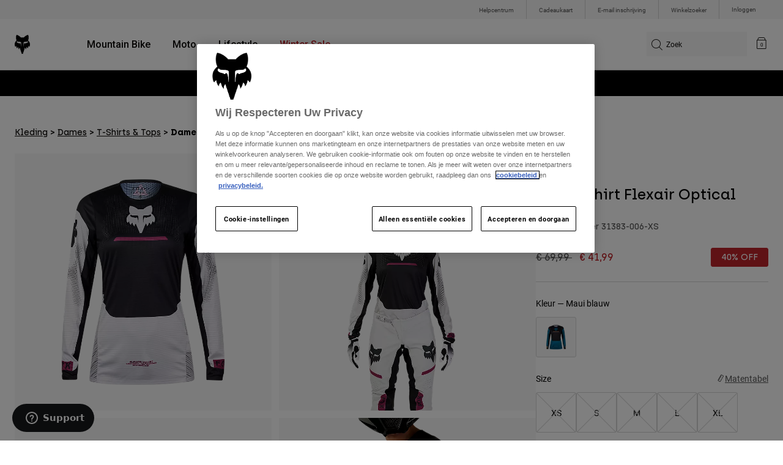

--- FILE ---
content_type: text/html;charset=UTF-8
request_url: https://nl.foxracing.com/product/damesshirt-flexair-optical/31383.html?dwvar_31383_color=006&dwvar_31383_size=XS
body_size: 24422
content:



<!DOCTYPE html>


<html lang="nl">
<head>


<!-- OneTrust Cookies Consent Notice start for nl.foxracing.com -->
<script defer src="https://cdn.cookielaw.org/scripttemplates/otSDKStub.js" type="text/javascript" charset="UTF-8"
data-document-language="true"
data-domain-script="7ceafb64-b999-4ee3-8d73-e2d3e96e3459">
</script>
<script type="text/javascript">function OptanonWrapper() { }</script>
<!-- OneTrust Cookies Consent Notice end for nl.foxracing.com -->














<!--[if gt IE 9]><!-->
<script>//common/scripts.isml</script>



<script defer type="text/javascript" src="/on/demandware.static/Sites-FoxEU-Site/-/nl_NL/v1768916025431/js/main.js"></script>



    
        <script defer type="text/javascript" src="/on/demandware.static/Sites-FoxEU-Site/-/nl_NL/v1768916025431/js/pageDesigner.js"
            
            >
        </script>
    

    
        <script defer type="text/javascript" src="/on/demandware.static/Sites-FoxEU-Site/-/nl_NL/v1768916025431/js/productDetail.js"
            
            >
        </script>
    




<!--<![endif]-->



<meta charset=UTF-8>
<meta http-equiv="x-ua-compatible" content="ie=edge">
<meta name="viewport" content="width=device-width, initial-scale=1, maximum-scale=5">


<title>Damesshirt Flexair Optical</title>

<script defer type="text/javascript" src="/on/demandware.static/Sites-FoxEU-Site/-/nl_NL/v1768916025431/js/EswHooks.js"></script>
<link rel="stylesheet" href="/on/demandware.static/Sites-FoxEU-Site/-/nl_NL/v1768916025431/css/EswCss.css" />
<meta name="description" content="Koop Damesshirt Flexair Optical bij Fox Racing&reg; - Nederland"/>
<meta name="keywords" content="Fox Racing"/>








<meta property="og:title" content="Damesshirt Flexair Optical" />


<meta property="og:description" content="Koop Damesshirt Flexair Optical bij Fox Racing&reg; - Nederland" />

<link rel="icon" type="image/png" href="/on/demandware.static/Sites-FoxEU-Site/-/default/dwedd5bd08/images/favicons/favicon-128.png" sizes="128x128" />
<link rel="icon" type="image/png" href="/on/demandware.static/Sites-FoxEU-Site/-/default/dw89bc1694/images/favicons/favicon-96x96.png" sizes="96x96" />
<link rel="icon" type="image/png" href="/on/demandware.static/Sites-FoxEU-Site/-/default/dw685527a5/images/favicons/favicon-48x48.png" sizes="48x48" />
<link rel="icon" type="image/png" href="/on/demandware.static/Sites-FoxEU-Site/-/default/dwb6278997/images/favicons/favicon-32x32.png" sizes="32x32" />
<link rel="icon" type="image/png" href="/on/demandware.static/Sites-FoxEU-Site/-/default/dwcffb3c19/images/favicons/favicon-16x16.png" sizes="16x16" />



<link id="globalStyles" rel="stylesheet" href="/on/demandware.static/Sites-FoxEU-Site/-/nl_NL/v1768916025431/css/global.css" />

















    <script>
        var yotpoAppKey = 'xrSPrUvEG4IzzWV2vuD8w5yZfBZOb7wqSOcbGJUV';
        var yotpoStaticContentURL = 'https://cdn-widgetsrepository.yotpo.com/v1/loader/';
        var yotpoURL = yotpoStaticContentURL + yotpoAppKey;
        (function e() {
            var e = document.createElement("script");
                    e.type = "text/javascript",
                    e.async = true,
                    e.src = yotpoURL;
            var t = document.getElementsByTagName("script")[0];
            t.parentNode.insertBefore(e, t)
        })();
    </script>



<script async type="text/javascript" id="sig-api" data-order-session-id="aHR0cHM6Ly9ubC5mb3hyYWNpbmcuY29tLzI0YjY4YzhiYzgwODRlY2RjNDc2ZjQ1NmE0" src="https://cdn-scripts.signifyd.com/api/script-tag.js"></script>
<meta property="og:type" hreflang="website" /><meta property="og:title" hreflang="Damesshirt Flexair Optical" /><meta property="og:locale" hreflang="nl_NL" /><meta property="twitter:card" hreflang="summary_large_image" /><meta property="og:description" hreflang="Koop Damesshirt Flexair Optical bij Fox Racing® - Nederland" /><meta property="og:url" hreflang="https://nl.foxracing.com/product/damesshirt-flexair-optical/31383.html" /><script>
    var pageAction = 'productshow';
    window.dataLayer = window.dataLayer || [];
    var orderId = -1;

    // In all cases except Order Confirmation, the data layer should be pushed, so default to that case
    var pushDataLayer = true;
    if (pageAction === 'orderconfirm') {
        // As of now, the correction is for order confirmation only
        orderId = getOrderId({"event":"pdp","ecommerce":{"detail":{"actionField":{},"products":[{"id":"31383","name":"Damesshirt Flexair Optical","category":"womens/lifestyle/clothing/tees","categoryID":"womens-lifestyle-clothing-tees","price":"35.00","ph2":"Moto","ph3":"Women's","ph5":"Jerseys","brand":"Fox Racing","seasonKey":"","onSale":""}]}}});
        var ordersPushedToGoogle = getOrdersPushedToGoogle();
        var orderHasBeenPushedToGoogle = orderHasBeenPushedToGoogle(orderId, ordersPushedToGoogle);
        if (orderHasBeenPushedToGoogle) {
            // If the data has already been sent, let's not push it again.
            pushDataLayer = false;
        }
    }

    if (pushDataLayer) {
        dataLayer.push({"event":"pdp","ecommerce":{"detail":{"actionField":{},"products":[{"id":"31383","name":"Damesshirt Flexair Optical","category":"womens/lifestyle/clothing/tees","categoryID":"womens-lifestyle-clothing-tees","price":"35.00","ph2":"Moto","ph3":"Women's","ph5":"Jerseys","brand":"Fox Racing","seasonKey":"","onSale":""}]}}});
        if (pageAction === 'orderconfirm') {
            // Add the orderId to the array of orders that is being stored in localStorage
            ordersPushedToGoogle.push(orderId);
            // The localStorage is what is used to prevent the duplicate send from mobile platforms
            window.localStorage.setItem('ordersPushedToGoogle', JSON.stringify(ordersPushedToGoogle));
        }
    }

    function getOrderId(dataLayer) {
        if ('ecommerce' in dataLayer) {
            if ('purchase' in dataLayer.ecommerce && 'actionField' in dataLayer.ecommerce.purchase &&
                'id' in dataLayer.ecommerce.purchase.actionField) {
                return dataLayer.ecommerce.purchase.actionField.id;
            }
        }

        return -1;
    }

    function getOrdersPushedToGoogle() {
        var ordersPushedToGoogleString = window.localStorage.getItem('ordersPushedToGoogle');
        if (ordersPushedToGoogleString && ordersPushedToGoogleString.length > 0) {
            return JSON.parse(ordersPushedToGoogleString);
        }

        return [];
    }

    function orderHasBeenPushedToGoogle(orderId, ordersPushedToGoogle) {
        if (orderId) {
            for (var index = 0; index < ordersPushedToGoogle.length; index++) {
                if (ordersPushedToGoogle[index] === orderId) {
                    return true;
                }
            }
        }

        return false;
    }
</script>

<script>
    window.dataLayer = window.dataLayer || [];
    dataLayer.push({"environment":"production","demandwareID":"bcsTXLBRjmN71F2a2SxuIi726O","loggedInState":false,"locale":"nl_NL","currencyCode":"EUR","pageLanguage":"en_US","registered":false,"user_id":""});
</script>


<!-- Google Tag Manager -->
<script>(function(w,d,s,l,i){w[l]=w[l]||[];w[l].push({'gtm.start':
new Date().getTime(),event:'gtm.js'});var f=d.getElementsByTagName(s)[0],
j=d.createElement(s),dl=l!='dataLayer'?'&l='+l:'';j.async=true;j.src=
'https://www.googletagmanager.com/gtm.js?id='+i+dl+'';f.parentNode.insertBefore(j,f);
})(window,document,'script','dataLayer','GTM-KD9QLPH');</script>
<!-- End Google Tag Manager -->


<script defer src="/on/demandware.static/Sites-FoxEU-Site/-/nl_NL/v1768916025431/js/tagmanager.js"></script>

<script>
window.UncachedData = {
  "action": "Data-UncachedData",
  "queryString": "",
  "locale": "nl_NL",
  "__gtmEvents": [
    null
  ]
}
window.CachedData = {
  "action": "Data-CachedData",
  "queryString": "",
  "locale": "nl_NL",
  "siteIntegrations": {
    "adyenCartridgeEnabled": true,
    "GTMEnable": true,
    "googlePlacesEnabled": true,
    "SignifydEnableCartridge": true,
    "Vertex_isEnabled": false,
    "yotpoCartridgeEnabled": true,
    "melissaEnabled": false,
    "ZendeskEnabled": true,
    "googleApiKey": "AIzaSyChe0cUUHqw37O5biEEbIpKNlvy6HFUhso"
  },
  "__gtmEvents": [
    null
  ]
}
</script>

<meta name="p:domain_verify" content="7bfcc613be88ce9b95823f35b52b2db3" />



<link rel="canonical" href="https://nl.foxracing.com/product/damesshirt-flexair-optical/31383.html"/>

<script type="text/javascript">//<!--
/* <![CDATA[ (head-active_data.js) */
var dw = (window.dw || {});
dw.ac = {
    _analytics: null,
    _events: [],
    _category: "",
    _searchData: "",
    _anact: "",
    _anact_nohit_tag: "",
    _analytics_enabled: "true",
    _timeZone: "Etc/GMT+0",
    _capture: function(configs) {
        if (Object.prototype.toString.call(configs) === "[object Array]") {
            configs.forEach(captureObject);
            return;
        }
        dw.ac._events.push(configs);
    },
	capture: function() { 
		dw.ac._capture(arguments);
		// send to CQ as well:
		if (window.CQuotient) {
			window.CQuotient.trackEventsFromAC(arguments);
		}
	},
    EV_PRD_SEARCHHIT: "searchhit",
    EV_PRD_DETAIL: "detail",
    EV_PRD_RECOMMENDATION: "recommendation",
    EV_PRD_SETPRODUCT: "setproduct",
    applyContext: function(context) {
        if (typeof context === "object" && context.hasOwnProperty("category")) {
        	dw.ac._category = context.category;
        }
        if (typeof context === "object" && context.hasOwnProperty("searchData")) {
        	dw.ac._searchData = context.searchData;
        }
    },
    setDWAnalytics: function(analytics) {
        dw.ac._analytics = analytics;
    },
    eventsIsEmpty: function() {
        return 0 == dw.ac._events.length;
    }
};
/* ]]> */
// -->
</script>
<script type="text/javascript">//<!--
/* <![CDATA[ (head-cquotient.js) */
var CQuotient = window.CQuotient = {};
CQuotient.clientId = 'bgml-FoxEU';
CQuotient.realm = 'BGML';
CQuotient.siteId = 'FoxEU';
CQuotient.instanceType = 'prd';
CQuotient.locale = 'nl_NL';
CQuotient.fbPixelId = '1139662696127955';
CQuotient.activities = [];
CQuotient.cqcid='';
CQuotient.cquid='';
CQuotient.cqeid='';
CQuotient.cqlid='';
CQuotient.apiHost='api.cquotient.com';
/* Turn this on to test against Staging Einstein */
/* CQuotient.useTest= true; */
CQuotient.useTest = ('true' === 'false');
CQuotient.initFromCookies = function () {
	var ca = document.cookie.split(';');
	for(var i=0;i < ca.length;i++) {
	  var c = ca[i];
	  while (c.charAt(0)==' ') c = c.substring(1,c.length);
	  if (c.indexOf('cqcid=') == 0) {
		CQuotient.cqcid=c.substring('cqcid='.length,c.length);
	  } else if (c.indexOf('cquid=') == 0) {
		  var value = c.substring('cquid='.length,c.length);
		  if (value) {
		  	var split_value = value.split("|", 3);
		  	if (split_value.length > 0) {
			  CQuotient.cquid=split_value[0];
		  	}
		  	if (split_value.length > 1) {
			  CQuotient.cqeid=split_value[1];
		  	}
		  	if (split_value.length > 2) {
			  CQuotient.cqlid=split_value[2];
		  	}
		  }
	  }
	}
}
CQuotient.getCQCookieId = function () {
	if(window.CQuotient.cqcid == '')
		window.CQuotient.initFromCookies();
	return window.CQuotient.cqcid;
};
CQuotient.getCQUserId = function () {
	if(window.CQuotient.cquid == '')
		window.CQuotient.initFromCookies();
	return window.CQuotient.cquid;
};
CQuotient.getCQHashedEmail = function () {
	if(window.CQuotient.cqeid == '')
		window.CQuotient.initFromCookies();
	return window.CQuotient.cqeid;
};
CQuotient.getCQHashedLogin = function () {
	if(window.CQuotient.cqlid == '')
		window.CQuotient.initFromCookies();
	return window.CQuotient.cqlid;
};
CQuotient.trackEventsFromAC = function (/* Object or Array */ events) {
try {
	if (Object.prototype.toString.call(events) === "[object Array]") {
		events.forEach(_trackASingleCQEvent);
	} else {
		CQuotient._trackASingleCQEvent(events);
	}
} catch(err) {}
};
CQuotient._trackASingleCQEvent = function ( /* Object */ event) {
	if (event && event.id) {
		if (event.type === dw.ac.EV_PRD_DETAIL) {
			CQuotient.trackViewProduct( {id:'', alt_id: event.id, type: 'raw_sku'} );
		} // not handling the other dw.ac.* events currently
	}
};
CQuotient.trackViewProduct = function(/* Object */ cqParamData){
	var cq_params = {};
	cq_params.cookieId = CQuotient.getCQCookieId();
	cq_params.userId = CQuotient.getCQUserId();
	cq_params.emailId = CQuotient.getCQHashedEmail();
	cq_params.loginId = CQuotient.getCQHashedLogin();
	cq_params.product = cqParamData.product;
	cq_params.realm = cqParamData.realm;
	cq_params.siteId = cqParamData.siteId;
	cq_params.instanceType = cqParamData.instanceType;
	cq_params.locale = CQuotient.locale;
	
	if(CQuotient.sendActivity) {
		CQuotient.sendActivity(CQuotient.clientId, 'viewProduct', cq_params);
	} else {
		CQuotient.activities.push({activityType: 'viewProduct', parameters: cq_params});
	}
};
/* ]]> */
// -->
</script>



</head>
<body>


<!-- Google Tag Manager (noscript) -->
<noscript><iframe src="https://www.googletagmanager.com/ns.html?id=GTM-KD9QLPH"
height="0" width="0" style="display:none;visibility:hidden"></iframe></noscript>
<!-- End Google Tag Manager (noscript) -->
<div class="page" data-action="Product-Show" data-querystring="dwvar_31383_color=006&amp;dwvar_31383_size=XS&amp;pid=31383" >














<script async data-environment="production" src="https://js.klarna.com/web-sdk/v1/klarna.js" data-client-id="8b610ed1-c164-5103-afa6-76507f285a32"></script>






    <header class="logo-left fixed-header-enhanced " id="top-header">
    <a href="#maincontent" class="skip" aria-label="Overslaan en naar hoofdinhoud">Overslaan en naar hoofdinhoud</a>
<a href="#footercontent" class="skip" aria-label="Overslaan en naar inhoud voettekst">Overslaan en naar inhoud voettekst</a>

    <div class="header-utility hidden-md-down">
        <div class="container">
            <div class="row no-gutters">
                <div class="col">
                    <div class="pull-right">
                        



    
    <div class="content-asset" data-asset-id="header-utility-links"><!-- dwMarker="content" dwContentID="303becd7f0ed2c826f11e69767" dwContentBMID="header-utility-links" -->
        <div class="header-utility-links">
    <div class="utility-link">
        <a href="https://nl.foxracing.com/help">Helpcentrum</a>
    </div>
    <div class="utility-link">
        <a href="https://nl.foxracing.com/cadeaukaart">Cadeaukaart</a>
    </div>
    <div class="utility-link">
        <a href="https://nl.foxracing.com/join.html">E-mail inschrijving</a>
    </div>
    <div class="utility-link">
        <a href="https://nl.foxracing.com/stores">Winkelzoeker</a>
    </div>
</div>
    </div> <!-- End content-asset -->




                    </div>
                </div>

                <div class="header-account-container">
                    


    <div class="account-link user">
        <a class="sr-only" href="https://nl.foxracing.com/login" tabindex="0">
            Inloggen
        </a>
        <a class="js-login header-account-link" href="https://nl.foxracing.com/login" data-url="https://nl.foxracing.com/on/demandware.store/Sites-FoxEU-Site/nl_NL/Login-ShowModal?modal=login" aria-label="Inloggen">
            
                Inloggen
            
        </a>
    </div>

                    
                    
                    
                </div>
            </div>
        </div>
    </div>
    
    

    <nav class="header-nav nav-left  transparent-nav-light" id="header-nav" aria-label="Fox Racing Main Navigation">
        <div class="header container">
            <div class="row header-nav-row no-gutters">

                <div class="col header-column-2">
                    <div class="brand">
                        <a class="logo-home d-block" href="https://nl.foxracing.com/" title="Fox Racing Home"></a>
                    </div>
                </div>

                <div class="col header-column-1">
                    <div class="main-menu navbar-toggleable-md menu-toggleable-left multilevel-dropdown" id="sg-navbar-collapse">
                        <nav class="navbar navbar-expand-lg bg-inverse col-12" aria-label="Fox Racing">
    <div class="close-menu d-lg-none">
        <button class="back" role="button" aria-label="Terug naar vorig menu">
            <span class="icon icon-arrow-left-thin"></span>
            Back to <span class="back-parent-name"></span>
        </button>
    </div>
    <div class="menu-group">
        <ul class="nav navbar-nav">
            
                
                        
                        
                            
                            
                            <li class="nav-item custom-dropdown megamenu ">
                                
                                <a href="https://nl.foxracing.com/mtb/" id="nav-mtb-menu" class="nav-link dropdown-toggle" data-toggle="dropdown" data-parentname="Alle" aria-haspopup="true" aria-expanded="false" tabindex="0">Mountain Bike</a>
                                
                                
                                    















<ul class="dropdown-menu mega-standard second-level-menu-group" aria-label="mtb-menu">
    
        
            <div class="container">
                <ul class="menu-subcategories">

                    
                    
                        <li class="dropdown-item featured-item custom-dropdown col-lg">
                            <a href="https://nl.foxracing.com/mtb/" id="mtb-new-and-featured" class="dropdown-link dropdown-toggle nav-link" data-toggle="dropdown" data-parentname="Mountain Bike" aria-haspopup="true" aria-expanded="false" tabindex="0">Nieuw en trends</a>
                            <ul class="dropdown-menu" aria-label="mtb-new-and-featured">
                                
                                    
                                        <li class="dropdown-item">
                                            <a href="https://nl.foxracing.com/mtb/new/" id="mtb-new-arrivals" class="dropdown-link" tabindex="-1">Nieuw</a>
                                        </li>
                                    
                                
                                    
                                        <li class="dropdown-item">
                                            <a href="https://nl.foxracing.com/mtb/best-sellers/" id="mtb-best-sellers" class="dropdown-link" tabindex="-1">Best sellers</a>
                                        </li>
                                    
                                
                                    
                                        <li class="dropdown-item">
                                            <a href="https://nl.foxracing.com/mtb-fa25-defend-lunar-special-edition.html" id="mtb-new-and-featured-11" class="dropdown-link" tabindex="-1">Lunar</a>
                                        </li>
                                    
                                
                                    
                                        <li class="dropdown-item">
                                            <a href="https://nl.foxracing.com/mtb-kleding-winter/" id="mtb-new-and-featured-7" class="dropdown-link" tabindex="-1">Winter Essentials</a>
                                        </li>
                                    
                                
                                    
                                        <li class="dropdown-item">
                                            <a href="https://nl.foxracing.com/mtb/mtb-gear-sets/" id="mtb-gear-kits-menu" class="dropdown-link" tabindex="-1">Gear Sets</a>
                                        </li>
                                    
                                
                                    
                                        <li class="dropdown-item">
                                            <a href="https://nl.foxracing.com/mtb/dames/" id="mtb-womens-menu" class="dropdown-link" tabindex="-1">Dames</a>
                                        </li>
                                    
                                
                                    
                                        <li class="dropdown-item">
                                            <a href="https://nl.foxracing.com/mtb/kinderen/" id="mtb-youth-menu" class="dropdown-link" tabindex="-1">Kinderen</a>
                                        </li>
                                    
                                
                            </ul>
                        </li>
                    

                    
                        
                        
                            
                            <li class="dropdown-item custom-dropdown col-lg">
                                <a href="https://nl.foxracing.com/mtb/" id="mtb-gear" class="dropdown-link dropdown-toggle nav-link" data-toggle="dropdown" data-parentname="Uitrusting" aria-haspopup="true" aria-expanded="false" tabindex="0">Uitrusting</a>
                                


<ul class="dropdown-menu" aria-label="mtb-gear">
    
        
            <li class="dropdown-item">
                <a href="https://nl.foxracing.com/mtb/mtb-helmen/" id="mtb-helmets-menu" class="dropdown-link" tabindex="-1">Helmen</a>
            </li>
        
    
        
            <li class="dropdown-item">
                <a href="https://nl.foxracing.com/mtb/mtb-schoenen/" id="mtb-shoes-menu" class="dropdown-link" tabindex="-1">Schoenen</a>
            </li>
        
    
        
            <li class="dropdown-item">
                <a href="https://nl.foxracing.com/mtb/mtb-kleding/mtb-truien/" id="mtb-jerseys-menu" class="dropdown-link" tabindex="-1">Truien</a>
            </li>
        
    
        
            <li class="dropdown-item">
                <a href="https://nl.foxracing.com/mtb/mtb-kleding/mtb-jassen/" id="mtb-jackets-menu" class="dropdown-link" tabindex="-1">Jassen</a>
            </li>
        
    
        
            <li class="dropdown-item">
                <a href="https://nl.foxracing.com/mtb/mtb-kleding/mtb-broeken/" id="mtb-trousers-menu" class="dropdown-link" tabindex="-1">Broeken</a>
            </li>
        
    
        
            <li class="dropdown-item">
                <a href="https://nl.foxracing.com/mtb/mtb-kleding/mtb-shorts/" id="mtb-shorts-menu" class="dropdown-link" tabindex="-1">Korte broeken</a>
            </li>
        
    
        
            <li class="dropdown-item">
                <a href="https://nl.foxracing.com/mtb/mtb-kleding/mtb-base-layers/" id="mtb-base-layers-menu" class="dropdown-link" tabindex="-1">Onderlagen</a>
            </li>
        
    
        
            <li class="dropdown-item">
                <a href="https://nl.foxracing.com/mtb/mtb-kleding/mtb-handschoenen/" id="mtb-gloves-menu" class="dropdown-link" tabindex="-1">Handschoenen</a>
            </li>
        
    
        
            <li class="dropdown-item">
                <a href="https://nl.foxracing.com/mtb/mtb-kleding/mtb-sokken/" id="mtb-socks-menu" class="dropdown-link" tabindex="-1">Sokken</a>
            </li>
        
    
        
            <li class="dropdown-item">
                <a href="https://nl.foxracing.com/mtb/mtb-bescherming/" id="mtb-protections-menu" class="dropdown-link" tabindex="-1">Beschermingen</a>
            </li>
        
    
        
            <li class="dropdown-item">
                <a href="https://nl.foxracing.com/mtb/mtb-brillen/" id="mtb-goggles-menu" class="dropdown-link" tabindex="-1">Brillen</a>
            </li>
        
    
        
            <li class="dropdown-item">
                <a href="https://nl.foxracing.com/mtb/mtb-accessoires/mtb-tassen/" id="mtb-bags-menu" class="dropdown-link" tabindex="-1">Tassen</a>
            </li>
        
    
        
            <li class="dropdown-item">
                <a href="https://nl.foxracing.com/mtb/mtb-accessoires/" id="mtb-accessories-menu" class="dropdown-link" tabindex="-1">Accessoires</a>
            </li>
        
    
        
            <li class="dropdown-item">
                <a href="https://nl.foxracing.com/spare-parts/" id="mtb-spare-parts-menu" class="dropdown-link" tabindex="-1">Onderdelen</a>
            </li>
        
    
    
</ul>

                            </li>
                        
                    
                        
                        
                            
                            <li class="dropdown-item custom-dropdown col-lg">
                                <a href="javascript:void(0);" id="mtb-collections-menu" class="dropdown-link dropdown-toggle nav-link" data-toggle="dropdown" data-parentname="Collections" aria-haspopup="true" aria-expanded="false" tabindex="0">Collections</a>
                                


<ul class="dropdown-menu" aria-label="mtb-collections-menu">
    
        
            <li class="dropdown-item">
                <a href="https://nl.foxracing.com/mtb/mtb-kleding/ranger/" id="mtb-collections-ranger-menu" class="dropdown-link" tabindex="-1">Ranger</a>
            </li>
        
    
        
            <li class="dropdown-item">
                <a href="https://nl.foxracing.com/mtb/mtb-kleding/fox-defend/" id="mtb-collections-defend-menu" class="dropdown-link" tabindex="-1">Fox Defend</a>
            </li>
        
    
        
            <li class="dropdown-item">
                <a href="https://nl.foxracing.com/mtb/mtb-kleding/flexair/" id="mtb-collections-flexair-menu" class="dropdown-link" tabindex="-1">Flexair</a>
            </li>
        
    
        
            <li class="dropdown-item">
                <a href="https://nl.foxracing.com/mtb/mtb-kleding/water/" id="mtb-collections-water-menu" class="dropdown-link" tabindex="-1">Water</a>
            </li>
        
    
        
            <li class="dropdown-item">
                <a href="https://nl.foxracing.com/mtb/mtb-kleding/wind/" id="mtb-collections-wind-menu" class="dropdown-link" tabindex="-1">Wind</a>
            </li>
        
    
        
            <li class="dropdown-item">
                <a href="https://nl.foxracing.com/mtb/mtb-kleding/fire/" id="mtb-collections-fire-menu" class="dropdown-link" tabindex="-1">Fire</a>
            </li>
        
    
    
</ul>

                            </li>
                        
                    
                        
                        
                            
                            <li class="dropdown-item custom-dropdown col-lg">
                                <a href="javascript:void(0);" id="mtb-intended-use" class="dropdown-link dropdown-toggle nav-link" data-toggle="dropdown" data-parentname="Aanbevolen gebruik" aria-haspopup="true" aria-expanded="false" tabindex="0">Aanbevolen gebruik</a>
                                


<ul class="dropdown-menu" aria-label="mtb-intended-use">
    
        
            <li class="dropdown-item">
                <a href="https://nl.foxracing.com/mtb/downhill/" id="mtb-style-downhill-menu" class="dropdown-link" tabindex="-1">Downhill</a>
            </li>
        
    
        
            <li class="dropdown-item">
                <a href="https://nl.foxracing.com/mtb/enduro/" id="mtb-style-trailenduro-menu" class="dropdown-link" tabindex="-1">Enduro</a>
            </li>
        
    
        
            <li class="dropdown-item">
                <a href="https://nl.foxracing.com/mtb/trail/" id="mtb-style-trail-menu" class="dropdown-link" tabindex="-1">Trail</a>
            </li>
        
    
        
            <li class="dropdown-item">
                <a href="https://nl.foxracing.com/mtb/cross-country/" id="mtb-style-cross-country-menu" class="dropdown-link" tabindex="-1">XC &amp; Gravel</a>
            </li>
        
    
        
            <li class="dropdown-item">
                <a href="https://nl.foxracing.com/mtb/mtb-kleding/water/" id="mtb-intended-use-rain" class="dropdown-link" tabindex="-1">Rain</a>
            </li>
        
    
        
            <li class="dropdown-item">
                <a href="https://nl.foxracing.com/mtb/mtb-kleding/wind/" id="mtb-intended-use-wind" class="dropdown-link" tabindex="-1">Wind</a>
            </li>
        
    
        
            <li class="dropdown-item">
                <a href="https://nl.foxracing.com/mtb/mtb-kleding/fire/" id="mtb-intended-use-winter" class="dropdown-link" tabindex="-1">Winter</a>
            </li>
        
    
    
</ul>

                            </li>
                        
                    
                        
                        
                            
                            <li class="dropdown-item custom-dropdown col-lg">
                                <a href="javascript:void(0);" id="mtb-guides" class="dropdown-link dropdown-toggle nav-link" data-toggle="dropdown" data-parentname="Gidsen" aria-haspopup="true" aria-expanded="false" tabindex="0">Gidsen</a>
                                


<ul class="dropdown-menu" aria-label="mtb-guides">
    
        
            <li class="dropdown-item">
                <a href="https://nl.foxracing.com/mtb-helmet-guide.html" id="mtb-guides-helmets" class="dropdown-link" tabindex="-1">Helmen</a>
            </li>
        
    
        
            <li class="dropdown-item">
                <a href="https://nl.foxracing.com/mountain-bike-shoes-guide.html" id="mtb-guides-shoes" class="dropdown-link" tabindex="-1">Schoenen</a>
            </li>
        
    
        
            <li class="dropdown-item">
                <a href="https://nl.foxracing.com/mtb-glove-guide.html" id="mtb-guides-gloves" class="dropdown-link" tabindex="-1">Handschoenen</a>
            </li>
        
    
        
            <li class="dropdown-item">
                <a href="https://nl.foxracing.com/mtb-goggle-guide.html" id="mtb-guides-goggles" class="dropdown-link" tabindex="-1">Brillen</a>
            </li>
        
    
        
            <li class="dropdown-item">
                <a href="https://nl.foxracing.com/mtb-gear-guides.html" id="mtb-guides-view-all" class="dropdown-link" tabindex="-1">Alle gidsen bekijken</a>
            </li>
        
    
    
</ul>

                            </li>
                        
                    

                    
                </ul>
            </div>

            
            
                <div class="featured-link-container">
                    <div class="container">
                        <button class="featured-link">
                            <a class="h6" href="https://nl.foxracing.com/mtb/">Ontdek MTB</a>
                        </button>
                    </div>
                </div>
            

            
                <div class="product-help-container">
                    <div class="container">
                        <div class="product-help-header h6">Product Help</div>
                        
                            <button class="product-help-link">
                                <a href="https://nl.foxracing.com/mtb-gear-guides.html">MTB Gear Guides</a>
                            </button>
                        
                            <button class="product-help-link">
                                <a href="https://nl.foxracing.com/helmet-care-guide.html">Helmet Care Guide</a>
                            </button>
                        
                    </div>
                </div>
            

        
    
</ul>

                                
                            </li>
                        
                
                        
                        
                            
                            
                            <li class="nav-item custom-dropdown megamenu ">
                                
                                <a href="/moto/" id="nav-moto" class="nav-link dropdown-toggle" data-toggle="dropdown" data-parentname="Alle" aria-haspopup="true" aria-expanded="false" tabindex="0">Moto</a>
                                
                                
                                    















<ul class="dropdown-menu mega-standard second-level-menu-group" aria-label="moto">
    
        
            <div class="container">
                <ul class="menu-subcategories">

                    
                    
                        <li class="dropdown-item featured-item custom-dropdown col-lg">
                            <a href="https://nl.foxracing.com/moto/" id="moto-new-and-featured" class="dropdown-link dropdown-toggle nav-link" data-toggle="dropdown" data-parentname="Moto" aria-haspopup="true" aria-expanded="false" tabindex="0">Nieuw en trends</a>
                            <ul class="dropdown-menu" aria-label="moto-new-and-featured">
                                
                                    
                                        <li class="dropdown-item">
                                            <a href="https://nl.foxracing.com/moto/nieuw/" id="moto-new-arrivals" class="dropdown-link" tabindex="-1">Nieuw</a>
                                        </li>
                                    
                                
                                    
                                        <li class="dropdown-item">
                                            <a href="https://nl.foxracing.com/moto/best-sellers/" id="moto-best-sellers" class="dropdown-link" tabindex="-1">Best sellers</a>
                                        </li>
                                    
                                
                                    
                                        <li class="dropdown-item">
                                            <a href="https://nl.foxracing.com/mx26-vision-le.html" id="moto-new-and-featured-5" class="dropdown-link" tabindex="-1">Vision Limited Edition</a>
                                        </li>
                                    
                                
                                    
                                        <li class="dropdown-item">
                                            <a href="https://nl.foxracing.com/dngr.html" id="moto-new-and-featured-7" class="dropdown-link" tabindex="-1">DNGR</a>
                                        </li>
                                    
                                
                                    
                                        <li class="dropdown-item">
                                            <a href="https://nl.foxracing.com/mx26-flexair-image-phantom-limited-edition.html" id="moto-new-and-featured-2" class="dropdown-link" tabindex="-1">Image Phantom</a>
                                        </li>
                                    
                                
                                    
                                        <li class="dropdown-item">
                                            <a href="https://nl.foxracing.com/moto/moto-gear-sets/" id="moto-featured-mx26" class="dropdown-link" tabindex="-1">MX26 Collection</a>
                                        </li>
                                    
                                
                                    
                                        <li class="dropdown-item">
                                            <a href="https://nl.foxracing.com/moto/dames/" id="moto-womens-menu" class="dropdown-link" tabindex="-1">Dames</a>
                                        </li>
                                    
                                
                                    
                                        <li class="dropdown-item">
                                            <a href="https://nl.foxracing.com/moto/kinderen/" id="moto-youth-menu" class="dropdown-link" tabindex="-1">Kinderen</a>
                                        </li>
                                    
                                
                                    
                                        <li class="dropdown-item">
                                            <a href="https://nl.foxracing.com/moto-gear-guides.html" id="moto-guides" class="dropdown-link" tabindex="-1">Gidsen</a>
                                        </li>
                                    
                                
                            </ul>
                        </li>
                    

                    
                        
                        
                            
                            <li class="dropdown-item custom-dropdown col-lg">
                                <a href="javascript:void(0);" id="moto-gear" class="dropdown-link dropdown-toggle nav-link" data-toggle="dropdown" data-parentname="Protection" aria-haspopup="true" aria-expanded="false" tabindex="0">Protection</a>
                                


<ul class="dropdown-menu" aria-label="moto-gear">
    
        
            <li class="dropdown-item">
                <a href="https://nl.foxracing.com/moto/moto-helmen/" id="moto-helmets-menu" class="dropdown-link" tabindex="-1">Helmen</a>
            </li>
        
    
        
            <li class="dropdown-item">
                <a href="https://nl.foxracing.com/moto/moto-laarzen/" id="moto-boots-menu" class="dropdown-link" tabindex="-1">Laarzen</a>
            </li>
        
    
        
            <li class="dropdown-item">
                <a href="https://nl.foxracing.com/moto/moto-brillen/" id="moto-goggles-menu" class="dropdown-link" tabindex="-1">Brillen</a>
            </li>
        
    
        
            <li class="dropdown-item">
                <a href="https://nl.foxracing.com/moto/moto-beschermingen/moto-chest-protector/" id="moto-protections-chest-menu" class="dropdown-link" tabindex="-1">Chest Protector</a>
            </li>
        
    
        
            <li class="dropdown-item">
                <a href="https://nl.foxracing.com/moto/moto-beschermingen/moto-elbow-pads/" id="moto-protections-elbow-menu" class="dropdown-link" tabindex="-1">Elbow Pads</a>
            </li>
        
    
        
            <li class="dropdown-item">
                <a href="https://nl.foxracing.com/moto/moto-beschermingen/moto-knee-pads/" id="moto-protections-knee-menu" class="dropdown-link" tabindex="-1">Knee Pads</a>
            </li>
        
    
        
            <li class="dropdown-item">
                <a href="https://nl.foxracing.com/moto/moto-beschermingen/" id="moto-protections-menu" class="dropdown-link" tabindex="-1">Beschermingen</a>
            </li>
        
    
        
            <li class="dropdown-item">
                <a href="https://nl.foxracing.com/spare-parts/" id="moto-spare-parts-menu" class="dropdown-link" tabindex="-1">Spare parts</a>
            </li>
        
    
    
</ul>

                            </li>
                        
                    
                        
                        
                            
                            <li class="dropdown-item custom-dropdown col-lg">
                                <a href="javascript:void(0);" id="moto-clothing-menu" class="dropdown-link dropdown-toggle nav-link" data-toggle="dropdown" data-parentname="Kleding" aria-haspopup="true" aria-expanded="false" tabindex="0">Kleding</a>
                                


<ul class="dropdown-menu" aria-label="moto-clothing-menu">
    
        
            <li class="dropdown-item">
                <a href="https://nl.foxracing.com/moto/moto-gear-sets/" id="moto-gear-kits-menu" class="dropdown-link" tabindex="-1">Gear Sets</a>
            </li>
        
    
        
            <li class="dropdown-item">
                <a href="https://nl.foxracing.com/moto/moto-kleding/moto-truien/" id="moto-jerseys-menu" class="dropdown-link" tabindex="-1">Truien</a>
            </li>
        
    
        
            <li class="dropdown-item">
                <a href="https://nl.foxracing.com/moto/moto-kleding/moto-broeken/" id="moto-trousers-menu" class="dropdown-link" tabindex="-1">Broeken</a>
            </li>
        
    
        
            <li class="dropdown-item">
                <a href="https://nl.foxracing.com/moto/moto-kleding/moto-jassen/" id="moto-jackets-menu" class="dropdown-link" tabindex="-1">Jassen</a>
            </li>
        
    
        
            <li class="dropdown-item">
                <a href="https://nl.foxracing.com/moto/moto-kleding/moto-handschoenen/" id="moto-gloves-menu" class="dropdown-link" tabindex="-1">Handschoenen</a>
            </li>
        
    
        
            <li class="dropdown-item">
                <a href="https://nl.foxracing.com/moto/moto-kleding/moto-base-layers/" id="moto-base-layers-menu" class="dropdown-link" tabindex="-1">Onderlagen</a>
            </li>
        
    
        
            <li class="dropdown-item">
                <a href="https://nl.foxracing.com/moto/moto-kleding/moto-sokken/" id="moto-socks-menu" class="dropdown-link" tabindex="-1">Sokken</a>
            </li>
        
    
    
</ul>

                            </li>
                        
                    
                        
                        
                            
                            <li class="dropdown-item custom-dropdown col-lg">
                                <a href="javascript:void(0);" id="moto-collections" class="dropdown-link dropdown-toggle nav-link" data-toggle="dropdown" data-parentname="Collections" aria-haspopup="true" aria-expanded="false" tabindex="0">Collections</a>
                                


<ul class="dropdown-menu" aria-label="moto-collections">
    
        
            <li class="dropdown-item">
                <a href="/moto/collections/180/" id="collections-180" class="dropdown-link" tabindex="-1">180</a>
            </li>
        
    
        
            <li class="dropdown-item">
                <a href="/moto/collections/360/" id="collections-360" class="dropdown-link" tabindex="-1">360</a>
            </li>
        
    
        
            <li class="dropdown-item">
                <a href="https://nl.foxracing.com/adventure/" id="moto-collections-adv-menu" class="dropdown-link" tabindex="-1">ADV</a>
            </li>
        
    
        
            <li class="dropdown-item">
                <a href="/moto/collections/off-road/" id="collections-offroad" class="dropdown-link" tabindex="-1">Off Road</a>
            </li>
        
    
        
            <li class="dropdown-item">
                <a href="/moto/collections/flexair/" id="collections-moto-flexair" class="dropdown-link" tabindex="-1">Flexair</a>
            </li>
        
    
        
            <li class="dropdown-item">
                <a href="/moto/collections/honda/" id="collections-honda" class="dropdown-link" tabindex="-1">Honda</a>
            </li>
        
    
        
            <li class="dropdown-item">
                <a href="/moto/collections/kawasaki/" id="collections-kawasaki" class="dropdown-link" tabindex="-1">Kawasaki</a>
            </li>
        
    
    
</ul>

                            </li>
                        
                    
                        
                        
                            
                            <li class="dropdown-item custom-dropdown col-lg">
                                <a href="https://nl.foxracing.com/moto/moto-accessoires/" id="moto-accessories-menu" class="dropdown-link dropdown-toggle nav-link" data-toggle="dropdown" data-parentname="Tassen &amp; Accessoires" aria-haspopup="true" aria-expanded="false" tabindex="0">Tassen &amp; Accessoires</a>
                                


<ul class="dropdown-menu" aria-label="moto-accessories-menu">
    
        
            <li class="dropdown-item">
                <a href="https://nl.foxracing.com/moto/moto-accessoires/" id="moto-accessories-all" class="dropdown-link" tabindex="-1">Alle accessoires</a>
            </li>
        
    
        
            <li class="dropdown-item">
                <a href="https://nl.foxracing.com/moto/moto-accessoires/moto-tassen/" id="moto-bags-menu" class="dropdown-link" tabindex="-1">Tassen</a>
            </li>
        
    
        
            <li class="dropdown-item">
                <a href="https://nl.foxracing.com/moto/moto-accessoires/moto-tassen/moto-hydration-packs/" id="moto-hydration-packs-menu" class="dropdown-link" tabindex="-1">Hydration Packs</a>
            </li>
        
    
        
            <li class="dropdown-item">
                <a href="https://nl.foxracing.com/moto/moto-accessoires/moto-stickers/" id="moto-stickers-menu" class="dropdown-link" tabindex="-1">Stickers</a>
            </li>
        
    
    
</ul>

                            </li>
                        
                    

                    
                </ul>
            </div>

            
            
                <div class="featured-link-container">
                    <div class="container">
                        <button class="featured-link">
                            <a class="h6" href="https://nl.foxracing.com/moto/">Ontdek MTB</a>
                        </button>
                    </div>
                </div>
            

            
                <div class="product-help-container">
                    <div class="container">
                        <div class="product-help-header h6">Product Help</div>
                        
                            <button class="product-help-link">
                                <a href="https://nl.foxracing.com/moto-gear-guides.html">Moto Gear Guides</a>
                            </button>
                        
                            <button class="product-help-link">
                                <a href="https://nl.foxracing.com/helmet-care-guide.html">Helmet Care Guide</a>
                            </button>
                        
                            <button class="product-help-link">
                                <a href="https://nl.foxracing.com/boot-care-guide.html">Boot Care Guide</a>
                            </button>
                        
                    </div>
                </div>
            

        
    
</ul>

                                
                            </li>
                        
                
                        
                        
                            
                            
                            <li class="nav-item custom-dropdown megamenu ">
                                
                                <a href="https://nl.foxracing.com/lifestyle.html" id="nav-lifestyle" class="nav-link dropdown-toggle" data-toggle="dropdown" data-parentname="Alle" aria-haspopup="true" aria-expanded="false" tabindex="0">Lifestyle</a>
                                
                                
                                    















<ul class="dropdown-menu mega-standard second-level-menu-group" aria-label="lifestyle">
    
        
            <div class="container">
                <ul class="menu-subcategories">

                    
                    
                        <li class="dropdown-item featured-item custom-dropdown col-lg">
                            <a href="https://nl.foxracing.com/collections/elevated-future/" id="lifestyle-new-and-featured" class="dropdown-link dropdown-toggle nav-link" data-toggle="dropdown" data-parentname="Lifestyle" aria-haspopup="true" aria-expanded="false" tabindex="0">Nieuw en trends</a>
                            <ul class="dropdown-menu" aria-label="lifestyle-new-and-featured">
                                
                                    
                                        <li class="dropdown-item">
                                            <a href="https://nl.foxracing.com/lifestyle/new/" id="lifestyle-new-arrivals" class="dropdown-link" tabindex="-1">Nieuw</a>
                                        </li>
                                    
                                
                                    
                                        <li class="dropdown-item">
                                            <a href="https://nl.foxracing.com/lifestyle/best-sellers/" id="lifestyle-best-sellers" class="dropdown-link" tabindex="-1">Best sellers</a>
                                        </li>
                                    
                                
                                    
                                        <li class="dropdown-item">
                                            <a href="https://nl.foxracing.com/kit-connect.html" id="lifestyle-new-featured-race" class="dropdown-link" tabindex="-1">Race Inspired Looks</a>
                                        </li>
                                    
                                
                                    
                                        <li class="dropdown-item">
                                            <a href="https://nl.foxracing.com/lifestyle/key-looks/" id="lifestyle-new-featured-1" class="dropdown-link" tabindex="-1">Keylooks</a>
                                        </li>
                                    
                                
                                    
                                        <li class="dropdown-item">
                                            <a href="https://nl.foxracing.com/image-phantom/#clothingcollection" id="lfs-new-and-featured-hello" class="dropdown-link" tabindex="-1">Image Phantom</a>
                                        </li>
                                    
                                
                                    
                                        <li class="dropdown-item">
                                            <a href="https://nl.foxracing.com/training/" id="lifestyle-featured-training" class="dropdown-link" tabindex="-1">Training Collection</a>
                                        </li>
                                    
                                
                            </ul>
                        </li>
                    

                    
                        
                        
                            
                            <li class="dropdown-item custom-dropdown col-lg">
                                <a href="/lifestyle/men/" id="lifestyle-mens" class="dropdown-link dropdown-toggle nav-link" data-toggle="dropdown" data-parentname="Men" aria-haspopup="true" aria-expanded="false" tabindex="0">Men</a>
                                


<ul class="dropdown-menu" aria-label="lifestyle-mens">
    
        
            <li class="dropdown-item">
                <a href="/lifestyle/men/t-shirts/" id="lifestyle-mens-tees" class="dropdown-link" tabindex="-1">T-shirts</a>
            </li>
        
    
        
            <li class="dropdown-item">
                <a href="/lifestyle/men/hoodies-en-fleece/" id="lifestyle-mens-hoodies" class="dropdown-link" tabindex="-1">Hoodies en fleece</a>
            </li>
        
    
        
            <li class="dropdown-item">
                <a href="/lifestyle/men/jassen/" id="lifestyle-men-jackets" class="dropdown-link" tabindex="-1">Jassen</a>
            </li>
        
    
        
            <li class="dropdown-item">
                <a href="/lifestyle/men/broeken/" id="lifestyle-mens-pants" class="dropdown-link" tabindex="-1">Broeken</a>
            </li>
        
    
        
            <li class="dropdown-item">
                <a href="/lifestyle/men/shorts/" id="lifestyle-mens-shorts" class="dropdown-link" tabindex="-1">Shorts</a>
            </li>
        
    
        
            <li class="dropdown-item">
                <a href="/lifestyle/men/overhemden/" id="lifestyle-mens-shirts" class="dropdown-link" tabindex="-1">Overhemden</a>
            </li>
        
    
        
            <li class="dropdown-item">
                <a href="/lifestyle/men/boardshorts/" id="lifestyle-mens-boardshorts" class="dropdown-link" tabindex="-1">Boardshorts</a>
            </li>
        
    
        
            <li class="dropdown-item">
                <a href="https://nl.foxracing.com/training/gym-clothing/mens-gym-clothes/" id="lifestyle-men-training" class="dropdown-link" tabindex="-1">Training Collection</a>
            </li>
        
    
        
            <li class="dropdown-item">
                <a href="https://nl.foxracing.com/lifestyle/men/" id="lifestyle-mens-all" class="dropdown-link" tabindex="-1">All Lifestyle Clothing</a>
            </li>
        
    
    
</ul>

                            </li>
                        
                    
                        
                        
                            
                            <li class="dropdown-item custom-dropdown col-lg">
                                <a href="/lifestyle/women/" id="lifestyle-womens" class="dropdown-link dropdown-toggle nav-link" data-toggle="dropdown" data-parentname="Women" aria-haspopup="true" aria-expanded="false" tabindex="0">Women</a>
                                


<ul class="dropdown-menu" aria-label="lifestyle-womens">
    
        
            <li class="dropdown-item">
                <a href="/lifestyle/women/t-shirts-tops/" id="lifestyle-womens-tees" class="dropdown-link" tabindex="-1">T-Shirts &amp; Tops</a>
            </li>
        
    
        
            <li class="dropdown-item">
                <a href="/lifestyle/women/hoodies-en-truien/" id="lifestyle-womens-hoodies" class="dropdown-link" tabindex="-1">Hoodies en truien</a>
            </li>
        
    
        
            <li class="dropdown-item">
                <a href="/lifestyle/women/jassen/" id="lifestyle-womens-jackets" class="dropdown-link" tabindex="-1">Jassen</a>
            </li>
        
    
        
            <li class="dropdown-item">
                <a href="/lifestyle/women/leggings-broeken/" id="lifestyle-womens-pants" class="dropdown-link" tabindex="-1">Leggings &amp; Broeken</a>
            </li>
        
    
        
            <li class="dropdown-item">
                <a href="/lifestyle/women/shorts/" id="lifestyle-womens-shorts" class="dropdown-link" tabindex="-1">Shorts</a>
            </li>
        
    
        
            <li class="dropdown-item">
                <a href="/lifestyle/women/shirts/" id="lifestyle-womens-tops" class="dropdown-link" tabindex="-1">Shirts</a>
            </li>
        
    
        
            <li class="dropdown-item">
                <a href="https://nl.foxracing.com/training/gym-clothing/womens-gym-clothes/" id="lifestyle-womens-training" class="dropdown-link" tabindex="-1">Training Collection</a>
            </li>
        
    
        
            <li class="dropdown-item">
                <a href="https://nl.foxracing.com/lifestyle/women/" id="lifestyle-womens-all" class="dropdown-link" tabindex="-1">All Lifestyle Clothing</a>
            </li>
        
    
    
</ul>

                            </li>
                        
                    
                        
                        
                            
                            <li class="dropdown-item custom-dropdown col-lg">
                                <a href="/lifestyle/youth/" id="lifestyle-youth" class="dropdown-link dropdown-toggle nav-link" data-toggle="dropdown" data-parentname="Youth" aria-haspopup="true" aria-expanded="false" tabindex="0">Youth</a>
                                


<ul class="dropdown-menu" aria-label="lifestyle-youth">
    
        
            <li class="dropdown-item">
                <a href="/lifestyle/youth/t-shirts/" id="lifestyle-youth-tees" class="dropdown-link" tabindex="-1">T-shirts</a>
            </li>
        
    
        
            <li class="dropdown-item">
                <a href="/lifestyle/youth/hoodies/" id="lifestyle-youth-hoodies" class="dropdown-link" tabindex="-1">Hoodies</a>
            </li>
        
    
        
            <li class="dropdown-item">
                <a href="/lifestyle/youth/pants-and-shorts/" id="lifestyle-youth-pants-shorts" class="dropdown-link" tabindex="-1">Pants and Shorts</a>
            </li>
        
    
        
            <li class="dropdown-item">
                <a href="https://nl.foxracing.com/lifestyle/youth/" id="lifestyle-youth-all" class="dropdown-link" tabindex="-1">All Lifestyle Clothing</a>
            </li>
        
    
    
</ul>

                            </li>
                        
                    
                        
                        
                            
                            <li class="dropdown-item custom-dropdown col-lg">
                                <a href="/lifestyle/accessoires/" id="lifestyle-accessories" class="dropdown-link dropdown-toggle nav-link" data-toggle="dropdown" data-parentname="Accessoires" aria-haspopup="true" aria-expanded="false" tabindex="0">Accessoires</a>
                                


<ul class="dropdown-menu" aria-label="lifestyle-accessories">
    
        
            <li class="dropdown-item">
                <a href="https://nl.foxracing.com/accessoires/caps-en-hoeden/" id="lifestyle-hats-caps" class="dropdown-link" tabindex="-1">Hats &amp; Caps</a>
            </li>
        
    
        
            <li class="dropdown-item">
                <a href="https://nl.foxracing.com/accessoires/tassen/" id="lifestyle-bags" class="dropdown-link" tabindex="-1">Bags &amp; Backpacks</a>
            </li>
        
    
        
            <li class="dropdown-item">
                <a href="/lifestyle/accessoires/socks/" id="lifestyle-socks" class="dropdown-link" tabindex="-1">Socks</a>
            </li>
        
    
        
            <li class="dropdown-item">
                <a href="https://nl.foxracing.com/accessoires/stickers/" id="lifestyle-stickers" class="dropdown-link" tabindex="-1">Stickers</a>
            </li>
        
    
        
            <li class="dropdown-item">
                <a href="https://nl.foxracing.com/accessoires/other-accessories/" id="lifestyle-accessories-other" class="dropdown-link" tabindex="-1">Other Accessories</a>
            </li>
        
    
    
</ul>

                            </li>
                        
                    

                    
                </ul>
            </div>

            
            
                <div class="featured-link-container">
                    <div class="container">
                        <button class="featured-link">
                            <a class="h6" href="https://nl.foxracing.com/lifestyle/">Shop All Lifestyle</a>
                        </button>
                    </div>
                </div>
            

            

        
    
</ul>

                                
                            </li>
                        
                
                        
                        
                            
                            
                            <li class="nav-item custom-dropdown megamenu highlight">
                                
                                <a href="https://nl.foxracing.com/sale/" id="nav-sale-outlet" class="nav-link dropdown-toggle" data-toggle="dropdown" data-parentname="Alle" aria-haspopup="true" aria-expanded="false" tabindex="0">Winter Sale</a>
                                
                                
                                    















<ul class="dropdown-menu mega-standard second-level-menu-group" aria-label="sale-outlet">
    
        
            <div class="container">
                <ul class="menu-subcategories">

                    
                    

                    
                        
                        
                            
                            <li class="dropdown-item custom-dropdown col-lg">
                                <a href="https://nl.foxracing.com/sale/mtb/" id="sale-mtb-2" class="dropdown-link dropdown-toggle nav-link" data-toggle="dropdown" data-parentname="MTB" aria-haspopup="true" aria-expanded="false" tabindex="0">MTB</a>
                                


<ul class="dropdown-menu" aria-label="sale-mtb-2">
    
        
            <li class="dropdown-item">
                <a href="https://nl.foxracing.com/sale/mtb/" id="sale-mtb-shop-all-menu" class="dropdown-link" tabindex="-1">Shop All MTB</a>
            </li>
        
    
        
            <li class="dropdown-item">
                <a href="https://nl.foxracing.com/sale/mtb/helmen/" id="sale-mtb-helmets-2" class="dropdown-link" tabindex="-1">Helmen</a>
            </li>
        
    
        
            <li class="dropdown-item">
                <a href="https://nl.foxracing.com/sale/mtb/shoes/" id="sale-mtb-shoes-2" class="dropdown-link" tabindex="-1">Shoes</a>
            </li>
        
    
        
            <li class="dropdown-item">
                <a href="https://nl.foxracing.com/sale/mtb/shirts/" id="sale-mtb-jerseys-2" class="dropdown-link" tabindex="-1">Shirts</a>
            </li>
        
    
        
            <li class="dropdown-item">
                <a href="https://nl.foxracing.com/sale/mtb/outerwear/" id="sale-mtb-outerwear-2" class="dropdown-link" tabindex="-1">Jackets</a>
            </li>
        
    
        
            <li class="dropdown-item">
                <a href="https://nl.foxracing.com/sale/mtb/pants/" id="sale-mtb-pants-2" class="dropdown-link" tabindex="-1">Pants</a>
            </li>
        
    
        
            <li class="dropdown-item">
                <a href="https://nl.foxracing.com/sale/mtb/shorts/" id="sale-mtb-shorts-2" class="dropdown-link" tabindex="-1">Shorts</a>
            </li>
        
    
        
            <li class="dropdown-item">
                <a href="https://nl.foxracing.com/sale/mtb/gloves/" id="sale-mtb-gloves-2" class="dropdown-link" tabindex="-1">Gloves</a>
            </li>
        
    
        
            <li class="dropdown-item">
                <a href="https://nl.foxracing.com/sale/mtb/beschermers/" id="sale-mtb-guards-2" class="dropdown-link" tabindex="-1">Beschermers</a>
            </li>
        
    
        
            <li class="dropdown-item">
                <a href="https://nl.foxracing.com/sale/mtb/brillen/" id="sale-mtb-goggles-2" class="dropdown-link" tabindex="-1">Brillen</a>
            </li>
        
    
        
            <li class="dropdown-item">
                <a href="https://nl.foxracing.com/sale/mtb/socks/" id="sale-mtb-socks-2" class="dropdown-link" tabindex="-1">Socks</a>
            </li>
        
    
    
</ul>

                            </li>
                        
                    
                        
                        
                            
                            <li class="dropdown-item custom-dropdown col-lg">
                                <a href="https://nl.foxracing.com/sale/moto/" id="sale-moto-2" class="dropdown-link dropdown-toggle nav-link" data-toggle="dropdown" data-parentname="Moto" aria-haspopup="true" aria-expanded="false" tabindex="0">Moto</a>
                                


<ul class="dropdown-menu" aria-label="sale-moto-2">
    
        
            <li class="dropdown-item">
                <a href="https://nl.foxracing.com/sale/moto/" id="sale-moto-shop-all-menu" class="dropdown-link" tabindex="-1">Shop All Moto</a>
            </li>
        
    
        
            <li class="dropdown-item">
                <a href="https://nl.foxracing.com/sale/moto/gear-sets/" id="sale-moto-gear-sets-1" class="dropdown-link" tabindex="-1">Gear Sets</a>
            </li>
        
    
        
            <li class="dropdown-item">
                <a href="https://nl.foxracing.com/sale/moto/helmen/" id="sale-moto-helmets-2" class="dropdown-link" tabindex="-1">Helmen</a>
            </li>
        
    
        
            <li class="dropdown-item">
                <a href="https://nl.foxracing.com/sale/moto/shirts/" id="sale-moto-jerseys-2" class="dropdown-link" tabindex="-1">Shirts</a>
            </li>
        
    
        
            <li class="dropdown-item">
                <a href="https://nl.foxracing.com/sale/moto/pants/" id="sale-moto-pants-2" class="dropdown-link" tabindex="-1">Pants</a>
            </li>
        
    
        
            <li class="dropdown-item">
                <a href="https://nl.foxracing.com/sale/moto/boots/" id="sale-moto-boots-2" class="dropdown-link" tabindex="-1">Boots</a>
            </li>
        
    
        
            <li class="dropdown-item">
                <a href="https://nl.foxracing.com/sale/moto/beschermers/" id="sale-moto-guards-2" class="dropdown-link" tabindex="-1">Beschermers</a>
            </li>
        
    
        
            <li class="dropdown-item">
                <a href="https://nl.foxracing.com/sale/moto/gloves/" id="sale-moto-gloves-2" class="dropdown-link" tabindex="-1">Gloves</a>
            </li>
        
    
        
            <li class="dropdown-item">
                <a href="https://nl.foxracing.com/sale/moto/brillen/" id="sale-moto-goggles-2" class="dropdown-link" tabindex="-1">Brillen</a>
            </li>
        
    
        
            <li class="dropdown-item">
                <a href="https://nl.foxracing.com/sale/moto/jackets/" id="sale-moto-jackets-2" class="dropdown-link" tabindex="-1">Jackets</a>
            </li>
        
    
        
            <li class="dropdown-item">
                <a href="https://nl.foxracing.com/sale/moto/socks/" id="sale-moto-socks-2" class="dropdown-link" tabindex="-1">Socks</a>
            </li>
        
    
    
</ul>

                            </li>
                        
                    
                        
                        
                            
                            <li class="dropdown-item custom-dropdown col-lg">
                                <a href="https://nl.foxracing.com/sale/kleding/" id="sale-lifestyle-2" class="dropdown-link dropdown-toggle nav-link" data-toggle="dropdown" data-parentname="Lifestyle" aria-haspopup="true" aria-expanded="false" tabindex="0">Lifestyle</a>
                                


<ul class="dropdown-menu" aria-label="sale-lifestyle-2">
    
        
            <li class="dropdown-item">
                <a href="https://nl.foxracing.com/sale/kleding/" id="sale-offers-shop-all-1-3" class="dropdown-link" tabindex="-1">Shop All Lifestyle</a>
            </li>
        
    
        
            <li class="dropdown-item">
                <a href="https://nl.foxracing.com/sale/kleding/tops/" id="sale-lifestyle-tops-2" class="dropdown-link" tabindex="-1">Tops</a>
            </li>
        
    
        
            <li class="dropdown-item">
                <a href="https://nl.foxracing.com/sale/kleding/hoodies-och-pullovers/" id="sale-lifestyle-hoodies-pullovers-2" class="dropdown-link" tabindex="-1">Hoodies och pullovers</a>
            </li>
        
    
        
            <li class="dropdown-item">
                <a href="https://nl.foxracing.com/sale/kleding/jackets/" id="sale-lifestyle-jackets-2" class="dropdown-link" tabindex="-1">Jackets</a>
            </li>
        
    
        
            <li class="dropdown-item">
                <a href="https://nl.foxracing.com/sale/kleding/broeken/" id="sale-lifestyle-pants-2" class="dropdown-link" tabindex="-1">Broeken</a>
            </li>
        
    
        
            <li class="dropdown-item">
                <a href="https://nl.foxracing.com/sale/kleding/shorts/" id="sale-lifestyle-shorts-2" class="dropdown-link" tabindex="-1">Shorts</a>
            </li>
        
    
        
            <li class="dropdown-item">
                <a href="https://nl.foxracing.com/sale/kleding/boardshorts/" id="sale-lifestyle-boardshorts-3" class="dropdown-link" tabindex="-1">Boardshorts</a>
            </li>
        
    
    
</ul>

                            </li>
                        
                    
                        
                        
                            
                            <li class="dropdown-item custom-dropdown col-lg">
                                <a href="https://nl.foxracing.com/sale/accessories/" id="sale-accessories-1" class="dropdown-link dropdown-toggle nav-link" data-toggle="dropdown" data-parentname="Accessories" aria-haspopup="true" aria-expanded="false" tabindex="0">Accessories</a>
                                


<ul class="dropdown-menu" aria-label="sale-accessories-1">
    
        
            <li class="dropdown-item">
                <a href="https://nl.foxracing.com/sale/accessories/" id="sale-accessories-all-1" class="dropdown-link" tabindex="-1">All Accessories</a>
            </li>
        
    
        
            <li class="dropdown-item">
                <a href="https://nl.foxracing.com/sale/accessories/bags-backpacks/" id="sale-accessories-bags-1" class="dropdown-link" tabindex="-1">Bags &amp; Backpacks</a>
            </li>
        
    
        
            <li class="dropdown-item">
                <a href="https://nl.foxracing.com/sale/accessories/hats-caps/" id="sale-accessories-hats-1" class="dropdown-link" tabindex="-1">Hats &amp; Caps</a>
            </li>
        
    
    
</ul>

                            </li>
                        
                    

                    
                        <li class="dropdown-item col-lg hidden-md-down">
                            




<div class="page-designer chromeless " id="fhe-nav-tile-salecatalogue">
<div class="experience-region experience-main"><div class="experience-component experience-commerce_assets-html">













    <style>
#fhe-nav-tile-salecatalogue .image-block-text {display:none !important;}

.image-block-image-link
{opacity: 0;}
</style>



    







</div></div>

</div>


                        </li>
                    
                </ul>
            </div>

            
            
                <div class="featured-link-container">
                    <div class="container">
                        <button class="featured-link">
                            <a class="h6" href="https://nl.foxracing.com/sale/">Shop All Sale</a>
                        </button>
                    </div>
                </div>
            

            

        
    
</ul>

                                
                            </li>
                        
                
                
                
                
                    <li class="dropdown-item col-lg">
                        




<div class="page-designer chromeless " id="fhe-nav-tile-salecatalogue">
<div class="experience-region experience-main"><div class="experience-component experience-commerce_assets-html">













    <style>
#fhe-nav-tile-salecatalogue .image-block-text {display:none !important;}

.image-block-image-link
{opacity: 0;}
</style>



    







</div></div>

</div>


                    </li>
                
            

            <li class="nav-item d-lg-none mobile-nav-content-wrapper">
                







                <div class="header-utility-mobile d-lg-none">
                    <div class="header-account-mobile">
                        












<div class="mobile-menu-additional-links">

    
        

        <div class="additional-link">
            <a class="js-login" data-url="https://nl.foxracing.com/on/demandware.store/Sites-FoxEU-Site/nl_NL/Login-ShowModal?modal=login" href="https://nl.foxracing.com/login">
                Inloggen
            </a>
        </div>  
    
</div>
                    </div>
                    
                    



    
    <div class="content-asset" data-asset-id="header-utility-links"><!-- dwMarker="content" dwContentID="303becd7f0ed2c826f11e69767" dwContentBMID="header-utility-links" -->
        <div class="header-utility-links">
    <div class="utility-link">
        <a href="https://nl.foxracing.com/help">Helpcentrum</a>
    </div>
    <div class="utility-link">
        <a href="https://nl.foxracing.com/cadeaukaart">Cadeaukaart</a>
    </div>
    <div class="utility-link">
        <a href="https://nl.foxracing.com/join.html">E-mail inschrijving</a>
    </div>
    <div class="utility-link">
        <a href="https://nl.foxracing.com/stores">Winkelzoeker</a>
    </div>
</div>
    </div> <!-- End content-asset -->




                </div>
            </li>
        </ul>
    </div>
</nav>

                    </div>
                </div>

                <div class="col header-column-3">
                    
                    <div class="search hidden-md-down pull-right">
                        <div class="site-search">
    <form role="search"
          action="/search"
          method="get"
          name="simpleSearch">
        <input class="search-facade search-field"
            type="text"
            name="facade"
            value=""
            placeholder="Zoek"
            role="combobox"
            aria-haspopup="listbox"
            aria-expanded="false"
            aria-autocomplete="list"
            aria-activedescendant=""
            aria-label="Voer zoekwoord of artikelnummer in"
            autocomplete="off" />
            <button class="fa fa-search" aria-label="Zoekwoorden invoeren"></button>
        
            <div class="search-modal-header row no-gutters d-none">
                <div class="search-modal-header-text col">Zoek</div>
                <div class="btn close close-button col-auto"></div>
            </div>
            <div class="search-modal d-none">
                <div class="search-field-wrapper">
                    <input class="form-control search-field"
                        type="text"
                        name="q"
                        value=""
                        placeholder="Waar ben je naar op zoek?"
                        role="combobox"
                        aria-haspopup="listbox"
                        aria-expanded="false"
                        aria-autocomplete="list"
                        aria-activedescendant=""
                        aria-label="Voer zoekwoord of artikelnummer in"
                        autocomplete="off" />
                    <button type="submit" name="search-button" class="fa fa-search" aria-label="Zoekwoorden invoeren"></button>
                </div>
                <div class="search-trending">
                    
                        <div class="suggestions-header">
                            Suggesties
                        </div>
                        




<div class="page-designer chromeless " id="search-trending-override_EU">
<div class="experience-region experience-main"><div class="experience-component experience-commerce_layouts-1column"><div class="mobile-1r-1c  full-bleed   "
     data-component-id="2ca41a495170bd8529c5c32fcb"
     data-component-index="0"
     
     
        style='margin-top: 0px; margin-bottom: 0px;'
     
>

    
        <div class="row mx-0" >
            
            <div class="region col-12 px-0"><div class="experience-component experience-commerce_layouts-1column"><div class="mobile-1r-1c  full-bleed   "
     data-component-id="7a862ef1bca030c0f2064fcc23"
     data-component-index="0"
     
     
>

    
        <div class="row mx-0" >
            
            <div class="region col-12 px-0"><div class="experience-component experience-commerce_assets-html">













    <div class="suggestions-items suggestions-gap">

      <a class="name" href="/sale/ ">
            <div class="suggestions-item pill" role="option">
                 <b>Winter Sale</b>
            </div>
      </a>

      <a class="name" href="/mx26-vision-le.html ">
            <div class="suggestions-item pill" role="option">
                 Vision Limited Edition 
            </div>
      </a>

      <a class="name" href="/dngr.html ">
            <div class="suggestions-item pill" role="option">
                 DNGR Signature Collection
            </div>
      </a>

      <a class="name" href="/mtb-fa25-defend-lunar-special-edition.html ">
            <div class="suggestions-item pill" role="option">
                 Lunar Collection
            </div>
      </a>

      <a class="name" href="/product/airframe-borstbeschermer/36475.html">
            <div class="suggestions-item pill" role="option">
                 Airframe
            </div>
      </a>

      <a class="name" href="/mtb/mtb-schoenen/winter-mtb-shoes/">
            <div class="suggestions-item pill" role="option">
                 Fox Union All-Weather
            </div>
      </a>

      <a class="name" href="/rampage-rs.html">
            <div class="suggestions-item pill" role="option">
                 Rampage RS
            </div>
      </a>
</div>



    







</div></div>
        </div>
    
</div>
</div></div>
        </div>
    
</div>
</div></div>

<div class="belowFoldRegion" data-url="/search-trending-override_EU.html?isAjax=true&amp;ajaxRegion=belowFold&amp;applyPDCache=true"></div>

</div>


                    
                </div>
                <div class="suggestions-wrapper" data-url="/on/demandware.store/Sites-FoxEU-Site/nl_NL/SearchServices-GetSuggestions?q=">
                </div>
                <div class="no-results">
                    



    
    <div class="content-asset" data-asset-id="no-search-suggestions_EU"><!-- dwMarker="content" dwContentID="74187948e55b25b327344428da" dwContentBMID="no-search-suggestions_EU" -->
        <p>We're sorry, we did not find results for your search term.</p><p>Modify your search query, view <a href="https://nl.foxracing.com/new/">New Arrivals</a> or <a href="https://nl.foxracing.com/search?cgid=Best-sellers">Best Sellers</a></p>
    </div> <!-- End content-asset -->




                </div>                
            </div>
            <div class="search-modal-backdrop d-none"></div>
        
        <input type="hidden" value="nl_NL" name="lang">
    </form>
</div>

                    </div>
                    <div class="minicart pull-right" data-action-url="/on/demandware.store/Sites-FoxEU-Site/nl_NL/Cart-MiniCartShow" data-cart-url="/cart">
                        <div class="minicart-total">
    <div class="minicart-link" title="Winkelwagen 0 artikelen" aria-label="Winkelwagen 0 artikelen" role="link" aria-haspopup="true" tabindex="0">
        <i class="minicart-icon fa fa-shopping-bag"></i>
        <span class="minicart-quantity" data-minicart-quantity="0.0">
            0
        </span>
    </div>
</div>

<div class="minicart-pd popover popover-bottom" tabindex="-1" id="minicart-pd"></div>
                    </div>
                    
                    <button class="navbar-toggler d-lg-none icon-menu" type="button" data-toggle="collapse" aria-controls="sg-navbar-collapse" title="collapsible menu" aria-expanded="false" aria-label="Toggle navigation"></button>
                </div>
            </div>
        </div>
        
        <div class="sticky-search d-lg-none search-icon-only">
        
            <div class="search-mobile w-100">
                <div class="site-search">
    <form role="search"
          action="/search"
          method="get"
          name="simpleSearch">
        <input class="search-facade search-field"
            type="text"
            name="facade"
            value=""
            placeholder="Zoek"
            role="combobox"
            aria-haspopup="listbox"
            aria-expanded="false"
            aria-autocomplete="list"
            aria-activedescendant=""
            aria-label="Voer zoekwoord of artikelnummer in"
            autocomplete="off" />
            <button class="fa fa-search" aria-label="Zoekwoorden invoeren"></button>
        
            <div class="search-modal-header row no-gutters d-none">
                <div class="search-modal-header-text col">Zoek</div>
                <div class="btn close close-button col-auto"></div>
            </div>
            <div class="search-modal d-none">
                <div class="search-field-wrapper">
                    <input class="form-control search-field"
                        type="text"
                        name="q"
                        value=""
                        placeholder="Waar ben je naar op zoek?"
                        role="combobox"
                        aria-haspopup="listbox"
                        aria-expanded="false"
                        aria-autocomplete="list"
                        aria-activedescendant=""
                        aria-label="Voer zoekwoord of artikelnummer in"
                        autocomplete="off" />
                    <button type="submit" name="search-button" class="fa fa-search" aria-label="Zoekwoorden invoeren"></button>
                </div>
                <div class="search-trending">
                    
                        <div class="suggestions-header">
                            Suggesties
                        </div>
                        




<div class="page-designer chromeless " id="search-trending-override_EU">
<div class="experience-region experience-main"><div class="experience-component experience-commerce_layouts-1column"><div class="mobile-1r-1c  full-bleed   "
     data-component-id="2ca41a495170bd8529c5c32fcb"
     data-component-index="0"
     
     
        style='margin-top: 0px; margin-bottom: 0px;'
     
>

    
        <div class="row mx-0" >
            
            <div class="region col-12 px-0"><div class="experience-component experience-commerce_layouts-1column"><div class="mobile-1r-1c  full-bleed   "
     data-component-id="7a862ef1bca030c0f2064fcc23"
     data-component-index="0"
     
     
>

    
        <div class="row mx-0" >
            
            <div class="region col-12 px-0"><div class="experience-component experience-commerce_assets-html">













    <div class="suggestions-items suggestions-gap">

      <a class="name" href="/sale/ ">
            <div class="suggestions-item pill" role="option">
                 <b>Winter Sale</b>
            </div>
      </a>

      <a class="name" href="/mx26-vision-le.html ">
            <div class="suggestions-item pill" role="option">
                 Vision Limited Edition 
            </div>
      </a>

      <a class="name" href="/dngr.html ">
            <div class="suggestions-item pill" role="option">
                 DNGR Signature Collection
            </div>
      </a>

      <a class="name" href="/mtb-fa25-defend-lunar-special-edition.html ">
            <div class="suggestions-item pill" role="option">
                 Lunar Collection
            </div>
      </a>

      <a class="name" href="/product/airframe-borstbeschermer/36475.html">
            <div class="suggestions-item pill" role="option">
                 Airframe
            </div>
      </a>

      <a class="name" href="/mtb/mtb-schoenen/winter-mtb-shoes/">
            <div class="suggestions-item pill" role="option">
                 Fox Union All-Weather
            </div>
      </a>

      <a class="name" href="/rampage-rs.html">
            <div class="suggestions-item pill" role="option">
                 Rampage RS
            </div>
      </a>
</div>



    







</div></div>
        </div>
    
</div>
</div></div>
        </div>
    
</div>
</div></div>

<div class="belowFoldRegion" data-url="/search-trending-override_EU.html?isAjax=true&amp;ajaxRegion=belowFold&amp;applyPDCache=true"></div>

</div>


                    
                </div>
                <div class="suggestions-wrapper" data-url="/on/demandware.store/Sites-FoxEU-Site/nl_NL/SearchServices-GetSuggestions?q=">
                </div>
                <div class="no-results">
                    



    
    <div class="content-asset" data-asset-id="no-search-suggestions_EU"><!-- dwMarker="content" dwContentID="74187948e55b25b327344428da" dwContentBMID="no-search-suggestions_EU" -->
        <p>We're sorry, we did not find results for your search term.</p><p>Modify your search query, view <a href="https://nl.foxracing.com/new/">New Arrivals</a> or <a href="https://nl.foxracing.com/search?cgid=Best-sellers">Best Sellers</a></p>
    </div> <!-- End content-asset -->




                </div>                
            </div>
            <div class="search-modal-backdrop d-none"></div>
        
        <input type="hidden" value="nl_NL" name="lang">
    </form>
</div>

            </div>
        </div>
    </nav>

    
</header>


<div class="header-banner slide-up d-none">
    <div class="fluid-container">
        <div class="row no-gutters">
            <div class="col header-banner-column-2 d-flex justify-content-between align-items-center">
                <div class="content">
                    




<div class="page-designer chromeless " id="EU_header-banner-promotion">
<div class="experience-region experience-main"><div class="experience-component experience-commerce_assets-html">













    <style>
p.text-right.shipping-discount-cart {
  color: #00865A !important;
}

.promotion-name {
  color: green !important;
}

.product-grid .experience-region,
.product-grid .experience-component {
  max-width: initial !important;
}

.promotions-wrapper {
  color: green !important;
}

.product-tile .promotion {
  color: green !important;
}

.minicart .approaching-discounts .bonus-product-button-wrapper {
  background: #9f0;
  border: 1px solid #000;
}

.minicart .approaching-discounts .bonus-product-button-wrapper .circle {
  border: 1px solid #000;
}

div.primary-images-main {
  display: none;
}

span.color.non-input-label.color-label {
  display: none;
}

.animated-teaser {
  width: 70% !important;
}

div.promotion {
  color: green !important;
}

.product-info .line-item-promo,
.product-summary .line-item-promo,
.multi-shipping .line-item-promo {
  color: green !important;
}

.promotion {
  color: green !important;
}

.header-banner {
  background-color: black;
  line-height: 17px;
}

.header-banner .container {
  padding: 0;
}

#tns1 > .tns-item {
  font-size: 14px;
  color: white;
}

#tns1 > .tns-item a {
  color: white;
}

p.not-returnable-text {
  display: none !important;
}

div.bonus-quantity {
  display: none;
}

span.size.non-input-label {
  display: none;
}

.info-icon:before,
.tooltip-icon:before {
  color: black !important;
}

@media only screen and (min-width: 1024px) {
.countdown-timer {
margin-left: 50px !important;
}
}
</style>



    







</div><div class="experience-component experience-commerce_layouts-1column"><div class="mobile-1r-1c     "
     data-component-id="54cb35b3976e7e7434a2cca3e3"
     data-component-index="1"
     
     
>

    
        <div class="container" >
            <div class="row">
                
                <div class="region col-12"><div class="experience-component experience-commerce_layouts-1column"><div class="mobile-1r-1c  full-bleed   "
     data-component-id="aeb265efeacee287dbac24f944"
     data-component-index="0"
     
     
        style='margin-top: 0px; margin-bottom: 0px;'
     
>

    
        <div class="row mx-0" >
            
            <div class="region col-12 px-0"></div>
        </div>
    
</div>
</div><div class="experience-component experience-commerce_layouts-1column"><div class="mobile-1r-1c  full-bleed   "
     data-component-id="a30a15037318ec4a5ee674685e"
     data-component-index="0"
     
     
        style='margin-top: 0px; margin-bottom: 0px;'
     
>

    
        <div class="row mx-0" >
            
            <div class="region col-12 px-0"><div class="experience-component experience-commerce_assets-html">













    <strong>

<span style="font-size:14px;color:white;">

Final Reductions — Save Up to 50% -  

<a href="/sale/" style="text-decoration:none !important;color:white !important;display: inline !important;font-weight: 400;font-size:14px;"> <u> 

Shop now

</u></a>

</strong>



    







</div></div>
        </div>
    
</div>
</div></div>
            </div>
        </div>
    
</div>
</div><div class="experience-component experience-commerce_assets-html">













    <style>

</style>



    







</div></div>

</div>


                </div>
            </div>
        </div>
    </div>
</div>

<div role="main" id="maincontent">

<div class="pdp page-designer " id="pdp-lfs-recommender-tees">
<div class="experience-region experience-main"><div class="experience-component experience-commerce_layouts-productDetails">























<!-- CQuotient Activity Tracking (viewProduct-cquotient.js) -->
<script type="text/javascript">//<!--
/* <![CDATA[ */
(function(){
	try {
		if(window.CQuotient) {
			var cq_params = {};
			cq_params.product = {
					id: '31383',
					sku: '31383-006-XS',
					type: '',
					alt_id: ''
				};
			cq_params.realm = "BGML";
			cq_params.siteId = "FoxEU";
			cq_params.instanceType = "prd";
			window.CQuotient.trackViewProduct(cq_params);
		}
	} catch(err) {}
})();
/* ]]> */
// -->
</script>
<script type="text/javascript">//<!--
/* <![CDATA[ (viewProduct-active_data.js) */
dw.ac._capture({id: "31383-006-XS", type: "detail"});
/* ]]> */
// -->
</script>

    <header class="container page-header">
        <div class="row breadcrumb-wrapper">
    <div class="col" role="navigation" aria-label="Breadcrumb">
        <ol class="breadcrumb" itemscope itemtype="https://schema.org/BreadcrumbList">
            
                <li class="breadcrumb-item" itemprop="itemListElement" itemscope itemtype="https://schema.org/ListItem">
                    
                        <a href="/kleding/" itemscope itemtype="https://schema.org/WebPage" itemprop="item" itemid="/kleding/">
                           <span itemprop="name">Kleding</span>
                        </a>
                    
                    <meta itemprop="position" content="1" />
                </li>
            
                <li class="breadcrumb-item" itemprop="itemListElement" itemscope itemtype="https://schema.org/ListItem">
                    
                        <a href="/kleding/dames/" itemscope itemtype="https://schema.org/WebPage" itemprop="item" itemid="/kleding/dames/">
                           <span itemprop="name">Dames</span>
                        </a>
                    
                    <meta itemprop="position" content="2" />
                </li>
            
                <li class="breadcrumb-item" itemprop="itemListElement" itemscope itemtype="https://schema.org/ListItem">
                    
                        <a href="/kleding/dames/t-shirts-tops/" itemscope itemtype="https://schema.org/WebPage" itemprop="item" itemid="/kleding/dames/t-shirts-tops/">
                           <span itemprop="name">T-Shirts & Tops</span>
                        </a>
                    
                    <meta itemprop="position" content="3" />
                </li>
            
            
                <li class="breadcrumb-item breadcrumb-product" itemprop="itemListElement" itemscope itemtype="https://schema.org/ListItem">
                    <h2 itemprop="name">Damesshirt Flexair Optical</h2>
                      <meta itemprop="position" content="4"/>
                </li>
            
        </ol>
    </div>
</div>

    </header>

    <div class="product-detail product-wrapper"
        data-swatchable-attributes="['color','size']"
        data-pid="31383-006-XS"
        data-klaviyo="/on/demandware.store/Sites-FoxEU-Site/nl_NL/Klaviyo-CustomEvent?event=Viewed%20Product">
        <div class="container">
            <div class="product-container-wrapper">
                
                    <div class="d-md-none">
                        


    <div class="badge-product-container badge-image-over">
        
        
            
                <span class="badge-product badge_light">Moto</span>
            
        
    </div>


                    </div>
                

                <!-- Product Images Carousel -->
                














<div class="primary-images">
    

    
        <span class="image-arrow d-md-none"></span>
    

    <div class='primary-images-main image-count-7'>
        
            

            
                <link rel="preload" as="image" imagesrcset="https://s7d2.scene7.com/is/image/FoxRacing/31383006_1?$dw_detn1$&amp;fmt=webp-alpha"/>
            
            <img src="https://s7d2.scene7.com/is/image/FoxRacing/31383006_1?$dw_detn1$&amp;fmt=webp-alpha" class="d-block img-fluid" alt="Damesshirt Flexair Optical" itemprop="image" />

            

            

            
                

            

            
        
            

            
                <link rel="preload" as="image" imagesrcset="https://s7d2.scene7.com/is/image/FoxRacing/31383006_2?$dw_detn1$&amp;fmt=webp-alpha"/>
            
            <img src="https://s7d2.scene7.com/is/image/FoxRacing/31383006_2?$dw_detn1$&amp;fmt=webp-alpha" class="d-block img-fluid" alt="Damesshirt Flexair Optical" itemprop="image" />

            

            

            
                

            

            
        
            

            
                <link rel="preload" as="image" imagesrcset="https://s7d2.scene7.com/is/image/FoxRacing/31383006_3?$dw_detn1$&amp;fmt=webp-alpha"/>
            
            <img src="https://s7d2.scene7.com/is/image/FoxRacing/31383006_3?$dw_detn1$&amp;fmt=webp-alpha" class="d-block img-fluid" alt="Damesshirt Flexair Optical" itemprop="image" />

            

            

            
                

            

            
        
            

            
                <link rel="preload" as="image" imagesrcset="https://s7d2.scene7.com/is/image/FoxRacing/31383006_4?$dw_detn1$&amp;fmt=webp-alpha"/>
            
            <img src="https://s7d2.scene7.com/is/image/FoxRacing/31383006_4?$dw_detn1$&amp;fmt=webp-alpha" class="d-block img-fluid" alt="Damesshirt Flexair Optical" itemprop="image" />

            

            

            
                

            

            
        
            

            
            <img src="https://s7d2.scene7.com/is/image/FoxRacing/31383006_5?$dw_detn1$&amp;fmt=webp-alpha" class="d-block img-fluid" alt="Damesshirt Flexair Optical" itemprop="image" />

            

            

            
                

            

            
        
            

            
            <img src="https://s7d2.scene7.com/is/image/FoxRacing/31383006_6?$dw_detn1$&amp;fmt=webp-alpha" class="d-block img-fluid" alt="Damesshirt Flexair Optical" itemprop="image" />

            

            

            
                

            

            
        
            

            
            <img src="https://s7d2.scene7.com/is/image/FoxRacing/31383006_7?$dw_detn1$&amp;fmt=webp-alpha" class="d-block img-fluid" alt="Damesshirt Flexair Optical" itemprop="image" />

            

            

            
                

            

            
        

        
        
    </div>
</div>

                <div class="product-data">

                    
                        <div class="d-none d-md-block">
                            


    <div class="badge-product-container badge-image-over">
        
        
            
                <span class="badge-product badge_light">Moto</span>
            
        
    </div>


                        </div>
                    

                    

                    <!-- Product Name -->
                    <div class="row">
                        <div class="col">
                            <h1 class="product-name h4">Damesshirt Flexair Optical</h1>
                        </div>
                    </div>

                    <!-- Product Number -->
                    
                        <div class="row">
                            <div class="col">
                                <div class="product-number">
                                    Artikelnummer
<span class="product-id">31383-006-XS</span>

                                </div>
                            </div>
                        </div>
                    

                    <div class="row">
                        <div class="col">
                            <div class="prices top-prices clearfix">
                                
                                
    
    
    

    <div class="price">
        
        


    
        
    
    <span>
        
            
            <del>
                <span class="strike-through list">
                    <span class="value" content="69.99">
                        <span class="sr-only">
                            Prijs verlaagd van
                        </span>
                        &euro; 69,99


                        <span class="sr-only">
                            naar
                        </span>
                    </span>
                </span>
            </del>
        

        
        <span class="sales">
            
            
            
                <span class="value" content="41.99">
            
            &euro; 41,99


            </span>
        </span>
    </span>

    
        <span class="price-discount">40% Off</span>
    

    </div>


                            </div>

                            
                        </div>
                    </div>

                    <div class="row">
                        <div class="col">
                            
                        </div>
                    </div>

                    <div class="attributes product-detail-attributes">
                        
                        
                        
                        <div data-spinner-threshold="1000.0" class="d-none spinner-timer-threshold"></div>
                        
                            <div class="row" data-attr="color">
                                <div class="col-12">
                                    
                                    
                                    






<div class="attribute ">
    

        
        <div class="color non-input-label color-label">
            Kleur &mdash; <span class="color-display-value">Grijs</span>
        </div>

        
        <div class="color-tile swatch-tile-container">
            
                
            
                
                    
                    <button class="color-attribute"
                            aria-label="Selecteer Kleur Maui blauw"
                            aria-describedby="551"
                            data-url="https://nl.foxracing.com/on/demandware.store/Sites-FoxEU-Site/nl_NL/Product-Variation?dwvar_31383_color=551&amp;dwvar_31383_size=XS&amp;pid=31383&amp;quantity=1"
                    >
                        <span data-attr-value="551"
                            data-displayvalue="Maui blauw"
                            class="swatch
                                color-value
                                swatch-value
                                
                                selectable
                                lazyload
                                unavailable
                            "
                            data-bg="https://s7d2.scene7.com/is/image/FoxRacing/31383551_1?$dw_detn3$&amp;fmt=webp-alpha"
                            style=""
                        >
                        </span>
                        <span id="551" class="sr-only selected-assistive-text">
                            
                        </span>
                    </button>
                
            
        </div>
    
</div>

                                </div>
                            </div>
                        
                            <div class="row" data-attr="size">
                                <div class="col-12">
                                    
                                    
                                    






<div class="attribute ">
    
        <div class="size-attributes non-color-attribute-swatches" data-attr="size">
    <div class="select-size" id="size-1">
        <span class="size non-input-label">
            <span>
                Size
                
                    
            </span>
            
                <span class="size-chart">
                    
    
    
        <a class="size-chart-anchor" href="#static-size-chart">Matentabel</a>
    

                </span>
            
        </span>
        
        
        <div class="size-tile swatch-tile-container ">
            
                <button class="size-attribute swatch"
                    aria-label="Selecteer Size XS"
                    aria-describedby="XS"
                    data-url="https://nl.foxracing.com/on/demandware.store/Sites-FoxEU-Site/nl_NL/Product-Variation?dwvar_31383_color=006&amp;dwvar_31383_size=XS&amp;pid=31383&amp;quantity=1"
                    data-attr="size"
                >
                    
                    <span data-attr-value="XS"
                            data-display-value="XS"
                            class="swatch
                                size-value
                                swatch-value
                                non-color-swatch-value
                                selectable
                                unavailable
                                
                                
                            "
                    >   
                            
                        <span class="name">
                            <span class="name">XS</span>
                        </span>
                    </span>
                    
                    <span id="XS" class="sr-only selected-assistive-text">
                        geselecteerd
                    </span>
                    
                    
                        <span class="description d-none">XS</span>
                    
                </button>
            
                <button class="size-attribute swatch"
                    aria-label="Selecteer Size S"
                    aria-describedby="S"
                    data-url="https://nl.foxracing.com/on/demandware.store/Sites-FoxEU-Site/nl_NL/Product-Variation?dwvar_31383_color=006&amp;dwvar_31383_size=S&amp;pid=31383&amp;quantity=1"
                    data-attr="size"
                >
                    
                    <span data-attr-value="S"
                            data-display-value="S"
                            class="swatch
                                size-value
                                swatch-value
                                non-color-swatch-value
                                selectable
                                unavailable
                                
                                
                            "
                    >   
                            
                        <span class="name">
                            <span class="name">S</span>
                        </span>
                    </span>
                    
                    <span id="S" class="sr-only selected-assistive-text">
                        
                    </span>
                    
                    
                        <span class="description d-none">S</span>
                    
                </button>
            
                <button class="size-attribute swatch"
                    aria-label="Selecteer Size M"
                    aria-describedby="M"
                    data-url="https://nl.foxracing.com/on/demandware.store/Sites-FoxEU-Site/nl_NL/Product-Variation?dwvar_31383_color=006&amp;dwvar_31383_size=M&amp;pid=31383&amp;quantity=1"
                    data-attr="size"
                >
                    
                    <span data-attr-value="M"
                            data-display-value="M"
                            class="swatch
                                size-value
                                swatch-value
                                non-color-swatch-value
                                selectable
                                unavailable
                                
                                
                            "
                    >   
                            
                        <span class="name">
                            <span class="name">M</span>
                        </span>
                    </span>
                    
                    <span id="M" class="sr-only selected-assistive-text">
                        
                    </span>
                    
                    
                        <span class="description d-none">M</span>
                    
                </button>
            
                <button class="size-attribute swatch"
                    aria-label="Selecteer Size L"
                    aria-describedby="L"
                    data-url="https://nl.foxracing.com/on/demandware.store/Sites-FoxEU-Site/nl_NL/Product-Variation?dwvar_31383_color=006&amp;dwvar_31383_size=L&amp;pid=31383&amp;quantity=1"
                    data-attr="size"
                >
                    
                    <span data-attr-value="L"
                            data-display-value="L"
                            class="swatch
                                size-value
                                swatch-value
                                non-color-swatch-value
                                selectable
                                unavailable
                                
                                
                            "
                    >   
                            
                        <span class="name">
                            <span class="name">L</span>
                        </span>
                    </span>
                    
                    <span id="L" class="sr-only selected-assistive-text">
                        
                    </span>
                    
                    
                        <span class="description d-none">L</span>
                    
                </button>
            
                <button class="size-attribute swatch"
                    aria-label="Selecteer Size XL"
                    aria-describedby="XL"
                    data-url="https://nl.foxracing.com/on/demandware.store/Sites-FoxEU-Site/nl_NL/Product-Variation?dwvar_31383_color=006&amp;dwvar_31383_size=XL&amp;pid=31383&amp;quantity=1"
                    data-attr="size"
                >
                    
                    <span data-attr-value="XL"
                            data-display-value="XL"
                            class="swatch
                                size-value
                                swatch-value
                                non-color-swatch-value
                                selectable
                                unavailable
                                
                                
                            "
                    >   
                            
                        <span class="name">
                            <span class="name">XL</span>
                        </span>
                    </span>
                    
                    <span id="XL" class="sr-only selected-assistive-text">
                        
                    </span>
                    
                    
                        <span class="description d-none">XL</span>
                    
                </button>
            
        </div>
    </div> 
</div>
    
</div>

                                </div>
                            </div>
                        

                        <div class="row size-error d-none">
                            <div class="col-12">
                                <p class="error">
                                    Selecteer eerst een maat
                                </p>
                            </div>
                        </div>

                        <div class="product-options">
                            
                        </div>

                        <div class="vlt-wrapper">
                            















                        </div>

                        <!-- Product Availability -->
                        
                        
                            
    
        
        <div class="stock-indicator visible ">
            <i class="fa icon-hurry" aria-hidden="true"></i>
            <span class="stock-message">Niet op voorraad</span>
        </div>
    


                        

                        




                        
                        

                        
                        

                        <!-- Add To Cart and Quantity -->
                        <div class="row qty-cart-container no-gutters" id="qty-cart-container">
                            
                                <!-- Quantity Drop Down Menu -->
                                <div class="quantity col-12 col-sm-6 col-md-5 col-lg-3 d-none">
                                    <select class="quantity-select d-none" name="quantity-select">
    <option value="1" selected></option>
</select>

                                </div>
                            

                            <div class="prices-add-to-cart-actions col-12">
                                <!-- Add To Cart -->
                                <div class="cart-and-ipay">
    <input type="hidden" class="add-to-cart-url" value="/on/demandware.store/Sites-FoxEU-Site/nl_NL/Cart-AddProduct"/>
    
    
        <button class="btn btn-addtocart add-to-cart  d-none" "
                data-toggle="modal" data-target="#chooseBonusProductModal"
                
                    data-gtmdata="{&quot;id&quot;:&quot;31383-006&quot;,&quot;name&quot;:&quot;Damesshirt Flexair Optical&quot;,&quot;variant&quot;:&quot;31383-006-XS&quot;,&quot;category&quot;:&quot;womens/lifestyle/clothing/tees&quot;,&quot;categoryID&quot;:&quot;womens-lifestyle-clothing-tees&quot;,&quot;price&quot;:&quot;41.99&quot;,&quot;ph2&quot;:&quot;Moto&quot;,&quot;ph3&quot;:&quot;Women's&quot;,&quot;ph5&quot;:&quot;Jerseys&quot;,&quot;brand&quot;:&quot;Fox&quot;,&quot;seasonKey&quot;:&quot;2024 SP MX&quot;,&quot;onSale&quot;:&quot;false&quot;}"
                
                data-pid="31383-006-XS"
                data-in-stock-message="Aan winkelwagen toevoegen"
                data-out-of-stock-message="Niet op voorraad"
                disabled>
            <i class="fa fa-shopping-bag"></i>
            
                Niet op voorraad
            
        </button>
    
    <button class="select-size btn btn-addtocartdisabled ">
        Selecteer een maat
    </button>
    <div class="product-not-available-msg d-none">This product is not available in your country.</div>
</div>


    <div class="bis-container js-bis-container d-none" data-url="/on/demandware.store/Sites-FoxEU-Site/nl_NL/Klaviyo-GetBackInStockArea">
        <form role="form" class="bis-signup-form mt-0" action="null"  method="POST" id="backInStockForm" name="backInStockForm">
    <input type="hidden" name="pid" value="null" pattern="*"/>
    <input type="hidden" name="null" value="null" pattern="*"/>

    <div class="bis-headline h5">
        
            Uitverkocht
        
    </div>

    <div class="email-description bis-msg">
        Meldt u aan om op de hoogte te blijven
    </div>

    <div class="email-input">
        <div class="form-group">
            <input
                type="email"
                required
                class="form-control bis-email-input"
                placeholder="Your email"
                aria-label="Email"
                value=""
                
            />
            <input type="hidden" id="fallback-fail-msg" value="Something went wrong please refresh and try again."/>

            
        </div>

        <button
            class="notify-back-in-stock btn-primary"
            aria-label="Subscribe"
            type="submit" name="submit" value="submit"
        >
            Notify When Available
        </button>
    </div>
    <span class="small">
        






    </span>
</form>

<div class="bis-signup-success bis-msg d-none">
    
        <i class="icon-check-circle"></i> Bedankt. We sturen je een e-mail wanneer het product terug beschikbaar is.
    
</div>
    </div>




                            </div>
                        </div>

                        

                        
                            <div class="klarna-callout">
                            <klarna-placement
                            data-key="credit-promotion-auto-size"
                            data-locale="nl-NL"
                            data-purchase-amount="4199"
                            ></klarna-placement>
                            </div>
                        
                        
                        
                        
                            <div class="shipping-return-callout-wrapper ">
                                 
                                    <div class="callout-shipping-wrapper ">
                                        <div class="callout-icon-wrapper"> 
                                            <img class="product-image" alt="shipping icon" src="/on/demandware.static/Sites-FoxEU-Site/-/default/dw18b5c8dc/images/shipping-icon.svg"/>
                                        </div>
                                        <div class="callout-message-wrapper"> 
                                            <span class="callout-text">




<div class="page-designer chromeless " id="pdp-callout_shipping">
<div class="experience-region experience-main"><div class="experience-component experience-commerce_assets-html">













    Gratis verzending bij bestellingen boven de 49€ <span data-toggle="tooltip" title="Free shipping offer is not applicable to orders containing only stickers or spare parts." class="tooltip-icon"></span>

<style>
.info-icon:before, .tooltip-icon:before {
    color: black !important;
}
</style>



    







</div></div>

</div>

</span>
                                        </div>
                                    </div>
                                
                                
                                    <div class="callout-returns-wrapper">
                                        <div class="callout-icon-wrapper"> 
                                            <img class="product-image" alt="returns icon" src="/on/demandware.static/Sites-FoxEU-Site/-/default/dw5cb32af3/images/returns-icon.svg"/>
                                        </div>
                                        <div class="callout-message-wrapper"> 
                                             <span class="callout-text">




<div class="page-designer chromeless " id="pdp-callout_returns">
<div class="experience-region experience-main"><div class="experience-component experience-commerce_assets-html">













    <a href="/retouren" title="Returns" target="_blank">Simple Returns</a> <span data-toggle="tooltip" title="Simple Returns - Follow 5 simple steps to return your order. Returns have a flat rate fee of 6,99€." class="tooltip-icon"></span>



    







</div></div>

</div>

</span>
                                        </div>
                                    </div>
                                
                            </div>
                        

                        <!-- Applicable Promotions -->
                        <div class="promotions d-none">
                            
                            


    <div class="promotions-wrapper">
        
            
        
    </div>

                        </div>
                        
                        

                        <div class="accordion">
                            
                                <div class="accordion-item">
                                    <div class="accordion-header h6 tab-icon-info">
                                        <a href="#" class="" data-toggle="collapse"
                                            data-target="#collapse1" aria-expanded="false"
                                            aria-controls="collapse1">
                                            Omschrijving
                                        </a>
                                    </div>
                                    <div id="collapse1" class="">
                                        <div class="accordion-content">
                                            <p>Kun je ongehinderd bewegen, dan presteer je optimaal op de motor. Het Flexair Optical damesshirt geeft je die vrijheid, elke bocht weer. Dit shirt valt mooi om het lichaam en wordt gemaakt van lichte en soepele materialen die met elke beweging meegaan.</p>
                                        </div>
                                    </div>
                                </div>
                            
                                <div class="accordion-item">
                                    <div class="accordion-header h6 tab-icon-gear">
                                        <a href="#" class="collapsed" data-toggle="collapse"
                                            data-target="#collapse2" aria-expanded="false"
                                            aria-controls="collapse2">
                                            Specificaties
                                        </a>
                                    </div>
                                    <div id="collapse2" class="collapse">
                                        <div class="accordion-content">
                                            <ul>
<li>Lichtgewicht materiaal voor complete bewegingsvrijheid en een mooi aansluitende pasvorm </li>
<li>Blijft zacht, licht en droog aanvoelen dankzij vochtregulerend TruDri™ </li>
<li>Active-fit mouwen voor meer ademend vermogen en een betere luchtcirculatie </li>
<li>Geverfde en gesublimeerde panden met topkwaliteit transferlogo's en zeefdruklogo's voor een fraai en duurzaam uiterlijk </li>
<li>Minder irritatie en een lager gewicht door gelaagde kraag </li>
<li>Gelaagde stretchmanchetten voor een slanke sportieve pasvorm en maximaal comfort </li>
<li>Onder de zwaarste omstandigheden getest door de beste motorcrossers ter wereld </li>
<li>100% polyester</li>
</ul>
                                        </div>
                                    </div>
                                </div>
                            
                                <div class="accordion-item">
                                    <div class="accordion-header h6 tab-icon-drop">
                                        <a href="#" class="collapsed" data-toggle="collapse"
                                            data-target="#collapse3" aria-expanded="false"
                                            aria-controls="collapse3">
                                            Materials & Care
                                        </a>
                                    </div>
                                    <div id="collapse3" class="collapse">
                                        <div class="accordion-content">
                                            <strong>Materials</strong>
<ul>
<li>100% polyester</li>
</ul>
<strong>Care</strong>
<ul>
<li>Machine wash cold & gentle</li>
<li>Wash dark colors separately</li>
<li>Use gentle detergent</li>
<li>Line dry</li>
<li>Do not bleach</li>
<li>Do not iron</li>
<li>Do not dry clean</li>
</ul>
                                        </div>
                                    </div>
                                </div>
                            
                        </div>

                        

                        
                    </div>
                </div>
            </div>

            <div>
                






            </div>

            <!-- Main Content Including Attributes and Collapsible Content -->
            
            

<div class="main-content-group product-has-thumbnails">

    
    




    

    


    

    
    


</div>
        </div>
    </div>

    
        <div class="pdp-assets container">
            
                <div class="pdp-asset">
                    






                </div>
            
        </div>
    


    
        <div id="static-size-chart" class="container">
            



    
    <div class="content-asset" data-asset-id="sc-womens-tops"><!-- dwMarker="content" dwContentID="e0a1c94f72c1817dd39de4a764" dwContentBMID="sc-womens-tops" -->
        <div class="metric-tabs-container size-chart-container">
  <h4 class="mb-5">Size Guide</h4>

  <div class="tab-content">
      <div aria-labelledby="sc-womens-tops" class="tab-pane fade active show" id="sc-womens-tops">
          <table class="thsize">
          <thead>
             <tr>
              <th id="size" scope="col">Size</th>
              <th scope="col">XS</th>
              <th scope="col">S</th>
              <th scope="col">M</th>
              <th scope="col">L</th>
              <th scope="col">XL</th>
              <th scope="col">XXL</th>
            </tr>
          </thead>
          <tbody>
            <tr>
              <td data-label="Size" scope="row">Size</td>
              <td data-label="XS">0/2</td>
              <td data-label="S">4/6</td>
              <td data-label="M">8/10</td>
              <td data-label="L">12/14</td>
              <td data-label="XL">16</td>
              <td data-label="XXL">18</td>
            </tr>
            <tr>
              <td data-label="Size" scope="row">Bust</td>
              <td data-label="XS">81-84 cm</td>
              <td data-label="S">86.5-89 cm</td>
              <td data-label="M">91.5-94 cm</td>
              <td data-label="L">96.5-101.5 cm</td>
              <td data-label="XL">104-109 cm</td>
              <td data-label="XXL">111.7-116.8 cm</td>
            </tr>
            <tr>
              <td data-label="Size" scope="row">Length<span class="tooltip-icon" data-toggle="tooltip" title="Center Back Neck to Wrist Length"></span></td>
              <td data-label="XS">72.5-73.5 cm</td>
              <td data-label="S">75-76 cm</td>
              <td data-label="M">77.5-78.7 cm</td>
              <td data-label="L">80 cm</td>
              <td data-label="XL">81.5 cm</td>
              <td data-label="XXL">82.5-85 cm</td>
            </tr>
            <tr>
              <td data-label="Size" scope="row">Waist<span class="tooltip-icon" data-toggle="tooltip" title="To measure the waist circumference, place a tape measure around your bare stomach just above the upper hip bone."></span></td>
              <td data-label="XS">61-63.5 cm</td>
              <td data-label="S">66-68.6 cm</td>
              <td data-label="M">71.1-74.9 cm</td>
              <td data-label="L">78.7-82.5 cm</td>
              <td data-label="XL">86.3 cm</td>
              <td data-label="XL">94-97.8 cm</td>
            </tr>
            <tr>
              <td data-label="Size" scope="row">Height</td>
              <td data-label="XS">157.5-162.5 cm</td>
              <td data-label="S">160-167.5 cm</td>
              <td data-label="M">165-173 cm</td>
              <td data-label="L">167.5-175 cm</td>
              <td data-label="XL">170-178 cm</td>
              <td data-label="XXL">170-178 cm</td>
            </tr>
          </tbody>
          </table>
      </div>
  </div>
</div>
    </div> <!-- End content-asset -->




        </div>
    



</div><div class="experience-component experience-commerce_layouts-recommendationSlider"><div
    class="enhanced-slider-container "
    style="margin-top: 0; margin-bottom: 0;"
    data-desktop-slides="4.0"
    data-tablet-slides="3.0"
    >
    
        <div class="enhanced-slider-title">
            <div class="h3">Aanbevolen voor jou</div>
        </div>
    
    <div class="enhanced-slider-navigation">
        <div class="btn btn-slider-left d-none"></div>
        <div class="btn btn-slider-right d-none"></div>
    </div>
    <div class="enhanced-slider-slides-container ">
        <div class="experience-slides einstein-data"
            data-recommender="product-to-product"
            data-url="/on/demandware.store/Sites-FoxEU-Site/nl_NL/Tile-Show?pview=tile&amp;ratings=false&amp;swatches=false&amp;showQuickView=false&amp;recommendation=true&amp;showQuickAdd=true"
            data-uuid="f7ebec0fb38d42295323e796fc"
            data-anchors='[{"id":"31383","sku":"31383-006-XS"}]'
        >
            
                <div data-position="1" class="slide">
                    















    
    
    <div class="product" data-pid="placeholder">
        
        <div class="product-tile  on-hover" data-pid="placeholder">
    <!-- dwMarker="product" dwContentID="null" -->
    






    





<div class="product-tile-image-container image-container no-secondary-image">
    <a href="" class="product-tile-image-link" draggable="false">
        <img class="product-tile-image tile-image lazyload"
            src="[data-uri]"
            data-src=""
            alt=""
            title=""
            draggable="false"
            />
        
    </a>

    


</div>





    <div class="tile-body">

        <div class="pdp-link">
    <a class="link" href=""></a>
</div>


        
        
            
    
    
    

    <div class="price">
        
        


    
        
    
    <span>
        

        
        <span class="sales">
            
            
            
                <span class="value" content="">
            
            


            </span>
        </span>
    </span>

    

    </div>


        

        



        

        

        
            


    <div class="promotions-wrapper">
        
    </div>

        

        

        
        
    </div>
    <!-- END_dwmarker -->
</div>

    </div>



                </div>
            
                <div data-position="2" class="slide">
                    















    
    
    <div class="product" data-pid="placeholder">
        
        <div class="product-tile  on-hover" data-pid="placeholder">
    <!-- dwMarker="product" dwContentID="null" -->
    






    





<div class="product-tile-image-container image-container no-secondary-image">
    <a href="" class="product-tile-image-link" draggable="false">
        <img class="product-tile-image tile-image lazyload"
            src="[data-uri]"
            data-src=""
            alt=""
            title=""
            draggable="false"
            />
        
    </a>

    


</div>





    <div class="tile-body">

        <div class="pdp-link">
    <a class="link" href=""></a>
</div>


        
        
            
    
    
    

    <div class="price">
        
        


    
        
    
    <span>
        

        
        <span class="sales">
            
            
            
                <span class="value" content="">
            
            


            </span>
        </span>
    </span>

    

    </div>


        

        



        

        

        
            


    <div class="promotions-wrapper">
        
    </div>

        

        

        
        
    </div>
    <!-- END_dwmarker -->
</div>

    </div>



                </div>
            
                <div data-position="3" class="slide">
                    















    
    
    <div class="product" data-pid="placeholder">
        
        <div class="product-tile  on-hover" data-pid="placeholder">
    <!-- dwMarker="product" dwContentID="null" -->
    






    





<div class="product-tile-image-container image-container no-secondary-image">
    <a href="" class="product-tile-image-link" draggable="false">
        <img class="product-tile-image tile-image lazyload"
            src="[data-uri]"
            data-src=""
            alt=""
            title=""
            draggable="false"
            />
        
    </a>

    


</div>





    <div class="tile-body">

        <div class="pdp-link">
    <a class="link" href=""></a>
</div>


        
        
            
    
    
    

    <div class="price">
        
        


    
        
    
    <span>
        

        
        <span class="sales">
            
            
            
                <span class="value" content="">
            
            


            </span>
        </span>
    </span>

    

    </div>


        

        



        

        

        
            


    <div class="promotions-wrapper">
        
    </div>

        

        

        
        
    </div>
    <!-- END_dwmarker -->
</div>

    </div>



                </div>
            
                <div data-position="4" class="slide">
                    















    
    
    <div class="product" data-pid="placeholder">
        
        <div class="product-tile  on-hover" data-pid="placeholder">
    <!-- dwMarker="product" dwContentID="null" -->
    






    





<div class="product-tile-image-container image-container no-secondary-image">
    <a href="" class="product-tile-image-link" draggable="false">
        <img class="product-tile-image tile-image lazyload"
            src="[data-uri]"
            data-src=""
            alt=""
            title=""
            draggable="false"
            />
        
    </a>

    


</div>





    <div class="tile-body">

        <div class="pdp-link">
    <a class="link" href=""></a>
</div>


        
        
            
    
    
    

    <div class="price">
        
        


    
        
    
    <span>
        

        
        <span class="sales">
            
            
            
                <span class="value" content="">
            
            


            </span>
        </span>
    </span>

    

    </div>


        

        



        

        

        
            


    <div class="promotions-wrapper">
        
    </div>

        

        

        
        
    </div>
    <!-- END_dwmarker -->
</div>

    </div>



                </div>
            
                <div data-position="5" class="slide">
                    















    
    
    <div class="product" data-pid="placeholder">
        
        <div class="product-tile  on-hover" data-pid="placeholder">
    <!-- dwMarker="product" dwContentID="null" -->
    






    





<div class="product-tile-image-container image-container no-secondary-image">
    <a href="" class="product-tile-image-link" draggable="false">
        <img class="product-tile-image tile-image lazyload"
            src="[data-uri]"
            data-src=""
            alt=""
            title=""
            draggable="false"
            />
        
    </a>

    


</div>





    <div class="tile-body">

        <div class="pdp-link">
    <a class="link" href=""></a>
</div>


        
        
            
    
    
    

    <div class="price">
        
        


    
        
    
    <span>
        

        
        <span class="sales">
            
            
            
                <span class="value" content="">
            
            


            </span>
        </span>
    </span>

    

    </div>


        

        



        

        

        
            


    <div class="promotions-wrapper">
        
    </div>

        

        

        
        
    </div>
    <!-- END_dwmarker -->
</div>

    </div>



                </div>
            
                <div data-position="6" class="slide">
                    















    
    
    <div class="product" data-pid="placeholder">
        
        <div class="product-tile  on-hover" data-pid="placeholder">
    <!-- dwMarker="product" dwContentID="null" -->
    






    





<div class="product-tile-image-container image-container no-secondary-image">
    <a href="" class="product-tile-image-link" draggable="false">
        <img class="product-tile-image tile-image lazyload"
            src="[data-uri]"
            data-src=""
            alt=""
            title=""
            draggable="false"
            />
        
    </a>

    


</div>





    <div class="tile-body">

        <div class="pdp-link">
    <a class="link" href=""></a>
</div>


        
        
            
    
    
    

    <div class="price">
        
        


    
        
    
    <span>
        

        
        <span class="sales">
            
            
            
                <span class="value" content="">
            
            


            </span>
        </span>
    </span>

    

    </div>


        

        



        

        

        
            


    <div class="promotions-wrapper">
        
    </div>

        

        

        
        
    </div>
    <!-- END_dwmarker -->
</div>

    </div>



                </div>
            
                <div data-position="7" class="slide">
                    















    
    
    <div class="product" data-pid="placeholder">
        
        <div class="product-tile  on-hover" data-pid="placeholder">
    <!-- dwMarker="product" dwContentID="null" -->
    






    





<div class="product-tile-image-container image-container no-secondary-image">
    <a href="" class="product-tile-image-link" draggable="false">
        <img class="product-tile-image tile-image lazyload"
            src="[data-uri]"
            data-src=""
            alt=""
            title=""
            draggable="false"
            />
        
    </a>

    


</div>





    <div class="tile-body">

        <div class="pdp-link">
    <a class="link" href=""></a>
</div>


        
        
            
    
    
    

    <div class="price">
        
        


    
        
    
    <span>
        

        
        <span class="sales">
            
            
            
                <span class="value" content="">
            
            


            </span>
        </span>
    </span>

    

    </div>


        

        



        

        

        
            


    <div class="promotions-wrapper">
        
    </div>

        

        

        
        
    </div>
    <!-- END_dwmarker -->
</div>

    </div>



                </div>
            
                <div data-position="8" class="slide">
                    















    
    
    <div class="product" data-pid="placeholder">
        
        <div class="product-tile  on-hover" data-pid="placeholder">
    <!-- dwMarker="product" dwContentID="null" -->
    






    





<div class="product-tile-image-container image-container no-secondary-image">
    <a href="" class="product-tile-image-link" draggable="false">
        <img class="product-tile-image tile-image lazyload"
            src="[data-uri]"
            data-src=""
            alt=""
            title=""
            draggable="false"
            />
        
    </a>

    


</div>





    <div class="tile-body">

        <div class="pdp-link">
    <a class="link" href=""></a>
</div>


        
        
            
    
    
    

    <div class="price">
        
        


    
        
    
    <span>
        

        
        <span class="sales">
            
            
            
                <span class="value" content="">
            
            


            </span>
        </span>
    </span>

    

    </div>


        

        



        

        

        
            


    <div class="promotions-wrapper">
        
    </div>

        

        

        
        
    </div>
    <!-- END_dwmarker -->
</div>

    </div>



                </div>
            
        </div>
    </div>
</div>
</div></div>

</div>

</div>





<div class="page-designer chromeless " id="footer-site-links">
<div class="experience-region experience-main"><div class="experience-component experience-commerce_assets-html">













    <div class="footer-site-links-background">
<div class="footer-site-links-container container">
<div class="row footer-site-links">
<!--Products section-->
<div class="footer-links-item footer-links-border-left footer-item col-md-6 collapsible-sm">
<p class="footer-links-title-desktop footer-link-text" title="Top categorieën">Top categorieën</p>
<div class="title footer-links-title-mobile" title="Top categorieën">Top categorieën</div>
<ul id="collapsible-account" class="menu-footer-links content">
<li><a href="/new/" title="Nieuw">Nieuw</a></li>
<li><a href="/search?cgid=Best-sellers" title="Best Sellers">Best Sellers</a></li>
<li><a href="/helmen/" title="Helmen">Helmen</a></li>
<li><a href="/kleding/" title="Kleding">Kleding</a></li>
<li><a href="/beschermers/" title="Beschermers">Beschermers</a></li>
<li><a href="/gloves/" title="Handschoenen">Handschoenen</a></li>
<li><a href="/brillen/" title="Goggles">Goggles</a></li>
<li><a href="/accessoires/" title="Accessoires">Accessoires</a></li>
</ul>
</div>
<!-- Categories section-->
<div class="footer-links-item footer-links-border footer-item col-md-6 collapsible-sm">
<p class="footer-links-title-desktop footer-link-text" title="MTB">MTB</p>
<div class="title footer-links-title-mobile" title="MTB">MTB</div>
<ul id="collapsible-account" class="menu-footer-links content">
<li><a href="/mtb/mtb-helmen/" title="Mountainbike Helmen">Mountainbike Helmen</a></li>
<li><a href="/mtb/mtb-schoenen/" title="Mountainbike Schoenen">Mountainbike Schoenen</a></li>
<li><a href="/mtb/mtb-kleding/" title="Mountainbike Kleding">Mountainbike Kleding</a></li>
<li><a href="/mtb/mtb-bescherming/" title="Mountainbike Beschermers">Mountainbike Beschermers</a></li>
<li><a href="/mtb/mtb-kleding/mtb-handschoenen/" title="Mountainbike Handschoenen">Mountainbike Handschoenen</a></li>
<li><a href="/mtb/mtb-brillen/" title="Mountainbike Goggles">Mountainbike Goggles</a></li>
<li><a href="/mtb/mtb-accessoires/" title="Mountainbike Accessoires">Mountainbike Accessoires</a></li>
<li><a href="/mtb/" title="Ontdek alle MTB">Ontdek alle MTB</a></li>
</ul>
</div>
<!--Activities section-->
<div class="footer-links-border-right footer-links-item footer-item col-md-6 collapsible-sm">
<p class="footer-links-title-desktop footer-link-text" title="Moto">Moto</p>
<div class="title footer-links-title-mobile" title="Moto">Moto</div>
<ul id="collapsible-account" class="menu-footer-links content">
<li><a href="/moto/moto-helmen/" title="Motocross Helmen">Motocross Helmen</a></li>
<li><a href="/moto/moto-laarzen/" title="Motocross Laarzen">Motocross Laarzen</a></li>
<li><a href="/moto/moto-kleding/" title="Motocross Kleding">Motocross Kleding</a></li>
<li><a href="/moto/moto-beschermingen/" title="Motocross Beschermers">Motocross Beschermers</a></li>
<li><a href="/moto/moto-kleding/moto-handschoenen/" title="Motocross Handschoenen">Motocross Handschoenen</a></li>
<li><a href="/moto/moto-brillen/" title="Motocross Goggles">Motocross Goggles</a></li>
<li><a href="/moto/moto-accessoires/" title="Motocross Accessoires">Motocross Accessoires</a></li>
<li><a href="/moto/" title="Ontdek alle Moto">Ontdek alle Moto</a></li>
</ul>
</div>
<!-- Explore section-->
<div class="footer-links-item footer-links-border footer-item col-md-6 collapsible-sm">
<p class="footer-links-title-desktop footer-link-text" title="See More">Bekijk meer</p>
<div class="title footer-links-title-mobile" title="See More">See More</div>
<ul id="collapsible-account" class="menu-footer-links content">
<li><a href="/lifestyle/" title="Lifestyle & Casual">Lifestyle & Casual</a></li>
<li><a href="/training/" title="Training & Gym">Training & Fitness</a></li>
<li><a href="/collections/" title="Collections">Collecties</a></li>
<li><a href="/sale/" title="Sale & Outlet">Uitverkoop & Outlet</a></li>
<li><a href="/mystery-box/" title="Mystery Box">Mysteriebox</a></li>
</ul>
</div>
</div>
</div>
</div>



    







</div></div>

</div>



<footer id="footercontent" >
    <div class="container mobile-country-selector-container d-block d-md-none">
        


<button class="js-country-selector country-selector-box" data-url="https://nl.foxracing.com/on/demandware.store/Sites-FoxEU-Site/nl_NL/Home-ShowCountrySelector" role="button" tabindex="0">
    
        <div class="flag-icon flag-icon-nl"></div>
        <span class="current-country">
            Nederland
        </span>
    

    <span class="icon-arrow-right"></span>
</button>
    </div>
    <div class="footer-top-row container">
        <div class="row d-flex mx-0">
            <div class="footer-email-signup footer-item col-md-4">
                <!-- email signup-->
                <div class="title">Newsletter</div>
                <div class="email-signup-form">
                    <form action="/on/demandware.store/Sites-FoxEU-Site/nl_NL/Klaviyo-FormSubscribe" method="post">
                        




<div class="page-designer chromeless " id="footerSignUp">
<div class="experience-region experience-main"><div class="experience-component experience-commerce_assets-html">













    <div class="email-title subtitle-light text--white">Krijg 10% korting op je eerste bestelling</div>
<div class="email-description">Schrijf je in voor onze commerciële e-mails en je ontvangt binnen enkele minuten een kortingscode van 10% voor je eerste bestelling, samen met alle bijbehorende voorwaarden.</div>



    







</div></div>

</div>


                        <div class="email-input">
                            <div class="input-group inline-btn d-flex">
                                <input type="text" class="form-control" name="emailsignup" placeholder="E-mailadres" aria-label="Email">
                                <input type="hidden" name="source" value="Footer">
                                <button type="submit" class="btn subscribe-email" data-href="/on/demandware.store/Sites-FoxEU-Site/nl_NL/Klaviyo-FormSubscribe" aria-label="Subscribe">
                                    Verzenden
                                </button>
                            </div>
                        </div>
                        
                            <div class="gdpr-consent-error text--red d-none">
                                Gelieve de onderstaande policy te accepteren
                            </div>
                            <div class="gdpr-checkbox form-group custom-control custom-checkbox">
                                <input type="checkbox" class="custom-control-input" id="gdpr-consent" name="gdprconsent" value="false" required>
                                <label class="custom-control-label gdpr-label" for="gdpr-consent">
                                    



    
    <div class="content-asset" data-asset-id="marketing-consent-message"><!-- dwMarker="content" dwContentID="b5307b24447cee6b82b0d5d387" dwContentBMID="marketing-consent-message" -->
        <p>Ik geef Fox toestemming om mijn e-mailadres te verwerken en om mij commerciële mailberichten te sturen, een en ander in overeenstemming met het <a href="https://nl.foxracing.com/privacy-policy.html" style="font-size: 12px;">privacybeleid</a> van Fox. Aanmeldingen kunnen altijd weer ongedaan worden gemaakt.</p>
    </div> <!-- End content-asset -->




                                </label>
                            </div>
                        
                    </form>
                </div>
                <!-- social section-->
                <div class="footer-social-wrapper footer-item">
                    <div class="social-back-to-top">
                        



    
    <div class="content-asset" data-asset-id="footerSocial"><!-- dwMarker="content" dwContentID="771a6d4d0046abb8fd244ef60a" dwContentBMID="footerSocial" -->
        <div class="footer-social-icons pt-3 d-flex">
    <div class="footer-social-icon">
        <a target="_blank"  aria-label="tik tok link" href="https://www.tiktok.com/@foxracing">
            <span class="footer-social-icon icon-tiktok text--white"></span>
        </a>
    </div>

    <div class="footer-social-icon">
        <a target="_blank" aria-label="instagram link" href="https://www.instagram.com/foxracing/">
            <span class="footer-social-icon icon-instagram text--white"></span>
        </a>
    </div>

    <div class="footer-social-icon">
        <a target="_blank"  aria-label="facebook link" href="https://www.facebook.com/FoxRacing/">
            <span class="icon-facebook text--white"></span>
        </a>
    </div>

    <div class="footer-social-icon">
        <a target="_blank" aria-label="twitter link" href="https://twitter.com/foxracing">
            <span class="footer-social-icon icon-twitter text--white"></span>
        </a>
    </div>

    <div class="footer-social-icon">
        <a target="_blank" aria-label="youTube link" href="https://www.youtube.com/foxracing">
            <span class="footer-social-icon icon-youtube text--white"></span>
        </a>
    </div>
</div>
    </div> <!-- End content-asset -->




                    </div>
                </div>
            </div>
            <div class="col-md-2"></div>
            <!-- about section -->
            <div class="col-md-3 footer-about footer-item collapsible-sm">
                



    
    <div class="content-asset" data-asset-id="footerColumn1"><!-- dwMarker="content" dwContentID="06332f3794b37649c4bb376207" dwContentBMID="footerColumn1" -->
        <div class="title">Over ons</div>
<ul id="collapsible-account" class="menu-footer content">
	<li><a href="https://nl.foxracing.com/about.html" title="Over ons">Over ons</a>
	</li>
	<li><a href="https://nl.foxracing.com/faq" title="FAQ">FAQ</a>
	</li>
	<li><a href="https://nl.foxracing.com/stores?showMap=true&amp;horizontalView=true&amp;isForm=true" title="Een dealer vinden">Een dealer vinden</a>
	</li>
	<li><a href="https://nl.foxracing.com/careers.html" title="Careers">Careers</a>
	</li>
	<li><a href="https://nl.foxracing.com/privacy-policy.html" title="Privacyverklaring">Privacyverklaring</a>
	</li>
	<li><a href="https://nl.foxracing.com/cookies-policy.html" title="Cookiebeleid">Cookiebeleid</a>
	</li>
	<li><a href="https://nl.foxracing.com/legal-terms" title="Legale Termen">Legale Termen</a>
	</li>
	<li><a href="https://nl.foxracing.com/patents.html" title="Go to Patents">Patents</a>
	</li>
</ul>
<!-- END: footer-about -->
    </div> <!-- End content-asset -->




            </div>
            <!-- contact section -->
            <div class="col-md-3 footer-contact footer-item collapsible-sm">
                



    
    <div class="content-asset" data-asset-id="footerColumn2"><!-- dwMarker="content" dwContentID="2574f3cf69123353e94f37a094" dwContentBMID="footerColumn2" -->
        <div class="title">STEUN</div>
<ul id="collapsible-contact" class="menu-footer content">
	<li><a href="https://nl.foxracing.com/help" title="Helpcentrum">Helpcentrum</a>
	</li>
	<li><a href="https://nl.foxracing.com/contact" title="Contact">Contacteer ons</a>
	</li>
	<li><a href="https://nl.foxracing.com/orders" title="Controleer bestelling">Controleer bestelling</a>
	</li>
	<li><a href="https://nl.foxracing.com/retouren" title="Retouren">Retouren</a>
	</li>
        <li><a href="https://nl.foxracing.com/warranty" title="Garantie">Garantie</a>
        </li>
	<li><a href="https://nl.foxracing.com/sizechart-europe.html" title="Matengidis">Matengidis</a>
	</li>
	<li><a href="https://nl.foxracing.com/shipping" title="Verzending">Verzending</a>
	</li>
	<li><a href="https://nl.foxracing.com/payment-methods.html" title="Betaal methodes">Betaal methodes</a>
	</li>
	<li><a href="https://nl.foxracing.com/become-a-dealer.html" title="Payment">Become a Dealer</a>
	</li>
</ul>
<!-- END: footer_contact -->
    </div> <!-- End content-asset -->




            </div>
        </div>
    </div>
    <div class="row footer-bottom-row mx-0">
        <div class="container d-md-flex">
            <div class="footer-legal-section">
                <div class="desktop-country-selector-container d-none d-md-block">
                    


<button class="js-country-selector country-selector-box" data-url="https://nl.foxracing.com/on/demandware.store/Sites-FoxEU-Site/nl_NL/Home-ShowCountrySelector" role="button" tabindex="0">
    
        <div class="flag-icon flag-icon-nl"></div>
        <span class="current-country">
            Nederland
        </span>
    

    <span class="icon-arrow-right"></span>
</button>
                </div>

                <div class="text-left text-md-right postscript">
                    



    
    <div class="content-asset" data-asset-id="footerBottomRight"><!-- dwMarker="content" dwContentID="59730ae45302dac0d39a629ba9" dwContentBMID="footerBottomRight" -->
        <div class="footer-legal-links-wrapper">
    <div class="footer-legal-links">
        <a href="https://nl.foxracing.com/privacy-policy.html" title="Privacyverklaring">Privacyverklaring</a>
        <a href="https://nl.foxracing.com/legal-terms.html" title="Legale Termen">Legale Termen</a>
        <a href="https://secure.ethicspoint.com/domain/media/nl/gui/94212/index.html" title="Whistleblower policy">Ethiek/klokkenluiderskanaal</a>
        <a class="footer-one-trust" href="https://privacyportal.onetrust.com/webform/0de74cf5-0b10-4050-859f-706ee2bd2d4d/d363df5d-1524-4167-ae2d-80d55c9dae1b">Cookie-Einstellungen</a>
    </div>
</div>
    </div> <!-- End content-asset -->




                </div>
            </div>
            <div class="footer-logo-section">
                <img class="footer-logo" src="/on/demandware.static/Sites-FoxEU-Site/-/default/dw46928e08/images/logo-light.svg" alt="Fox Racing"/>
                <div class="copyright">
                    



    
    <div class="content-asset" data-asset-id="footerCopyright"><!-- dwMarker="content" dwContentID="732561cc9d2814590ca7a11445" dwContentBMID="footerCopyright" -->
        ©2025 FOX - Alle rechten voorbehouden
    </div> <!-- End content-asset -->




                </div>
            </div>
        </div>
    </div>
</footer>


<div class="d-none">
    



    
    <div class="content-asset" data-asset-id="footerCopy"><!-- dwMarker="content" dwContentID="fbdecc3da09bf05846b79d7b26" dwContentBMID="footerCopy" -->
        <style>

/* Page Title */
.cart-page > h1,
.cart-header {
    display: inline-block;
    width: 50%;
}
h2.number-of-items {
    text-align: right;
}
.number-of-items-container.col-sm-4.text-center.text-md-right {
    max-width: 100%;
}
.cart-header .hidden-xs-down {
    display: none;
}    


/* Product Line Items */
.cart-page .card {
    margin-bottom: 12px;
}
.card .card-body:first-child {
    border: 1px solid #d4d4d4;
}
.card .card-body {
    padding: 24px 24px 12px;
}
.col-lg-1.hidden-md-down.remove-line-item-lg {
    display: none;
}
.product-card-footer > .row {
    justify-content: space-between;
}

.cart-page .discount-top-border {
    border-bottom: none;
}
.product-info .product-card-footer {
    padding-top: 24px;
    border-top: 1px solid #e7e7e7;
    margin-top: 12px;
}
.pricing.line-item-total-price-amount {
    display: inline;
    margin-left: 6px;
}

/* Order Summary */
.cart-page .card.totals {
    border-top: 0 !important;
}
.cart-page .promotion-information {
    margin-bottom: 0;
    margin-top: 0;
}
.promotion-name,
.applied-promotion-discount {
    font-size: 14px;
}
.totals .card-body {
    padding: 0 0 12px;
    margin-bottom: 0;
    border-bottom: 0 !important;
}
.cart-page klarna-placement {
    margin-top: 24px;
    margin-bottom: 12px;
    display: block;
}
.promo-code-section {
    border-bottom: 1px solid #d6d6d6;
    margin-bottom: 24px;
}
.cart-page .leading-lines.estimated-total {
    border-top: 1px solid #d6d6d6;
    padding-top: 24px;    
    margin: 0;
    margin-top: 12px;
}
.cart-page .leading-lines.estimated-total .col-6 {
    padding: 0;
}


#cart-recommendations .enhanced-slider-container {
    padding-top: 0;
}

@media (min-width: 769px ) {
    /* Page Title */

    .cart-page > h1 {
        display: block;
        margin-bottom: 24px;
        width: 100%;
        border-bottom: 1px solid #d6d6d6;
        padding-bottom: 12px;
    }
    .cart-header {
        display: flex;
        justify-content: space-between;
        width: 100%;
    }   
    .cart-header .hidden-xs-down {
        display: block;
    }     

    /*Cart Line Item container*/
    .cart .col-md-7 {
        padding-right: 48px !important;
    }

    .product-info .col-lg-6,
    .product-card-footer {
        max-width: 100%;
        flex: 0 0 100%;
    }
}

/* Checkbox outline issue for launch */
.email-signup-form .gdpr-checkbox.form-group.custom-checkbox .custom-control-label:before  { border: 1px solid #FFF; }

/*Reducing image on enhanced slider*/
.category-slider-wrapper .display-type-0 .enhanced-category-image {width: 100px;}
.category-slider-wrapper { gap:12px;}

/*GDI-1714 patch while code is implemented - hides discount callout on explicit recommendations*/
.product-explicit-recommendations .price-discount {display:none;visibility: hidden;}

/*Cart mobile cleanup*/

.product-info .product-card-footer {
    padding-top: 12px;
}

@media (max-width: 767px ) {
    .cart-page .card.totals {border-top: 1px solid #D6D6D6;}
}

@media (max-width: 1023px ) {
    .cart-page .line-item-divider {display:none;}
}

/*PDP Shipping and Returns Callout*/

.product-wrapper.product-detail .shipping-return-callout-wrapper,
.product-wrapper.product-detail .shipping-returns-callout-bottom {border: none;}

.product-detail.product-bundle .bundle-items .select-size .size-tile.swatch-tile-container.d-none{
    display: inline-block !important;
    margin-bottom: 24px;

}
.isESW li:has(#nav-sale),
.isESW .hideESW {
    display: none !important;
    visibility: hidden;
  }

</style>
    </div> <!-- End content-asset -->




</div>


    



    <script async src="//static.klaviyo.com/onsite/js/klaviyo.js?company_id=RCZLjv"></script>
    <script>
        // klaviyo object loader - provided by klaviyo
        !function(){if(!window.klaviyo){window._klOnsite=window._klOnsite||[];try{window.klaviyo=new Proxy({},{get:function(n,i){return"push"===i?function(){var n;(n=window._klOnsite).push.apply(n,arguments)}:function(){for(var n=arguments.length,o=new Array(n),w=0;w<n;w++)o[w]=arguments[w];var t="function"==typeof o[o.length-1]?o.pop():void 0,e=new Promise((function(n){window._klOnsite.push([i].concat(o,[function(i){t&&t(i),n(i)}]))}));return e}}})}catch(n){window.klaviyo=window.klaviyo||[],window.klaviyo.push=function(){var n;(n=window._klOnsite).push.apply(n,arguments)}}}}();
    </script>
    
    
    
   







<script>
    var klaviyoJS = {};
    klaviyoJS.sfccEmailRegex = new RegExp(/^[\w.%+-]+@[\w.-]+\.[\w]{2,6}$/);
    klaviyoJS.e164PhoneRegex = new RegExp(/^\+[1-9]\d{1,14}$/);


</script>




    <script>
        klaviyoJS.subscribe = function(data) {
            $.ajax({
                url: "https://nl.foxracing.com/on/demandware.store/Sites-FoxEU-Site/nl_NL/Klaviyo-Subscribe",
                type: 'post',
                data: data,
                error: function (err) {
                    console.warn('Klaviyo Subscribe failure: ' + err.statusText);
                }
            });
        }

        window.addEventListener('DOMContentLoaded', (event) => {
            klaviyoJS.emailSubscribe = document.getElementById('KLEmailSubscribe');
            if (klaviyoJS.emailSubscribe) {
                if (klaviyoJS.emailSubscribe.checked) {
                    klaviyoJS.subscribe({ e: true });
                }
                klaviyoJS.emailSubscribe.addEventListener('click', function(){
                    klaviyoJS.subscribe({ e: klaviyoJS.emailSubscribe.checked });
                });
            }

            klaviyoJS.smsSubscribe = document.getElementById('KLSmsSubscribe');
            if (klaviyoJS.smsSubscribe) {
                if (klaviyoJS.smsSubscribe.checked) {
                    klaviyoJS.subscribe({ s: true });
                }
                klaviyoJS.smsSubscribe.addEventListener('click', function(){
                    klaviyoJS.subscribe({ s: klaviyoJS.smsSubscribe.checked });
                });
            }
        });
    </script>





<div class="modal fade" id="removeProductModal" tabindex="-1" role="dialog" aria-labelledby="removeProductLineItemModal">
    <div class="modal-dialog" role="document">
        <div class="modal-content">
            <div class="modal-header delete-confirmation-header">
                <h6 class="modal-title" id="removeProductLineItemModal">Product verwijderen?</h6>
                <button type="button" class="btn close close-button" data-dismiss="modal" aria-label="Close"><span aria-hidden="true">&times;</span></button>
            </div>
            <div class="modal-body delete-confirmation-body">
                Wil je het volgende product uit de winkelwagen verwijderen?
                <p class="product-to-remove"></p>
            </div>
            <div class="modal-footer">
                <button type="button" class="btn btn-outline-primary" data-dismiss="modal">Annuleren</button>
                <button type="button" class="btn btn-primary cart-delete-confirmation-btn"
                        data-dismiss="modal">
                    Ja
                </button>
            </div>
        </div>
    </div>
</div>


<div class="geo-redirect-container modal" id="geoRedirectModal" tabindex="-1" role="dialog" aria-labelledby="geoRedirectModalTitle" data-href="/on/demandware.store/Sites-FoxEU-Site/nl_NL/GeoRedirect-Modal"></div>





    
    <div class="content-asset" data-asset-id="lazySizesEmbedScript"><!-- dwMarker="content" dwContentID="ba7fd600831b783419e94965d3" dwContentBMID="lazySizesEmbedScript" -->
        <div class="lazy-configs" data-lazysizes-url="https://cdnjs.cloudflare.com/ajax/libs/lazysizes/5.1.2/lazysizes.min.js"></div>
    </div> <!-- End content-asset -->






    <style>
        .zendesk-btn-wrapper {
            display: flex;
            align-items: center;
            height: fit-content;
            background-color: #17191b;
            color: #FFFFFF;
            fill: #FFFFFF;
            padding: 13px 22px;
            border-radius: 999rem;
            bottom: 0;
            font-size: 1.07143em;
            border: none;
            font-weight: 700;
            text-align: left;
            max-width: 100%;
            white-space: nowrap;
            text-align: left;
            line-height: normal;
            font-family: system-ui, -apple-system, BlinkMacSystemFont, Segoe UI, Roboto, Oxygen-Sans, Ubuntu, Cantarell, Helvetica Neue, Arial, sans-serif;
        }

        .zendesk-btn-wrapper.is-mobile-device {
            padding: 14px;
        }


        .zendesk-btn-icon {
            display: flex;
            padding-right: 8px;
        }

        .zendesk-btn-icon.is-mobile-device {
            padding: 0px;
        }

        .zendesk-btn-text.is-mobile-device {
            display: none;
            visibility: hidden;
        }
    </style>

    <div id="zendeskInitBtnContainer"
        style="display: none;position: fixed;width: 134px;height: 50px;padding: 0px;margin: 10px 20px;bottom: 0px;overflow: visible;opacity: 1;border: 0px;z-index: 999998;transition-duration: 250ms;transition-timing-function: cubic-bezier(0.645, 0.045, 0.355, 1);transition-property: opacity, top, bottom;left: 0px;font-size: 14px;">
        <button id="zendeskInitBtn" class="zendesk-btn-wrapper">
            <span id="zendeskInitBtnIcon" class="zendesk-btn-icon" type="Icon">
                <svg style="pointer-events:none;" width="20" height="20" viewBox="0 0 20 20" aria-hidden="true">
                    <g id="Layer_4">
                        <path
                            d="M11,12.3V13c0,0-1.8,0-2,0v-0.6c0-0.6,0.1-1.4,0.8-2.1c0.7-0.7,1.6-1.2,1.6-2.1c0-0.9-0.7-1.4-1.4-1.4 c-1.3,0-1.4,1.4-1.5,1.7H6.6C6.6,7.1,7.2,5,10,5c2.4,0,3.4,1.6,3.4,3C13.4,10.4,11,10.8,11,12.3z">
                        </path>
                        <circle cx="10" cy="15" r="1"></circle>
                        <path
                            d="M10,2c4.4,0,8,3.6,8,8s-3.6,8-8,8s-8-3.6-8-8S5.6,2,10,2 M10,0C4.5,0,0,4.5,0,10s4.5,10,10,10s10-4.5,10-10S15.5,0,10,0 L10,0z">
                        </path>
                    </g>
                </svg></span>
            <span id="zendeskInitBtnText" class="zendesk-btn-text">Support</span>
        </button>
    </div>




<div class="veil d-none">
    <div class="underlay"></div>
    <div class="asg-preloader">
        
            <div class="fox-preloader--frame-0"></div>
            <div class="fox-preloader--frame-1"></div>
        
    </div>
</div>
</div>
<div class="error-messaging"></div>
<div class="modal-background"></div>














<!--[if lt IE 10]>
<script>//common/scripts.isml</script>



<script defer type="text/javascript" src="/on/demandware.static/Sites-FoxEU-Site/-/nl_NL/v1768916025431/js/main.js"></script>



    
        <script defer type="text/javascript" src="/on/demandware.static/Sites-FoxEU-Site/-/nl_NL/v1768916025431/js/pageDesigner.js"
            
            >
        </script>
    

    
        <script defer type="text/javascript" src="/on/demandware.static/Sites-FoxEU-Site/-/nl_NL/v1768916025431/js/productDetail.js"
            
            >
        </script>
    




<![endif]-->










<!-- Demandware Analytics code 1.0 (body_end-analytics-tracking-asynch.js) -->
<script type="text/javascript">//<!--
/* <![CDATA[ */
function trackPage() {
    try{
        var trackingUrl = "https://nl.foxracing.com/on/demandware.store/Sites-FoxEU-Site/nl_NL/__Analytics-Start";
        var dwAnalytics = dw.__dwAnalytics.getTracker(trackingUrl);
        if (typeof dw.ac == "undefined") {
            dwAnalytics.trackPageView();
        } else {
            dw.ac.setDWAnalytics(dwAnalytics);
        }
    }catch(err) {};
}
/* ]]> */
// -->
</script>
<script type="text/javascript" src="/on/demandware.static/Sites-FoxEU-Site/-/nl_NL/v1768916025431/internal/jscript/dwanalytics-22.2.js" async="async" onload="trackPage()"></script>
<!-- Demandware Active Data (body_end-active_data.js) -->
<script src="/on/demandware.static/Sites-FoxEU-Site/-/nl_NL/v1768916025431/internal/jscript/dwac-21.7.js" type="text/javascript" async="async"></script><!-- CQuotient Activity Tracking (body_end-cquotient.js) -->
<script src="https://cdn.cquotient.com/js/v2/gretel.min.js" type="text/javascript" async="async"></script>
</body>
</html>


--- FILE ---
content_type: text/html;charset=UTF-8
request_url: https://imgs.signifyd.com/EpD23v4bwEeCehGe?2aec8c8d78b89157=SIdLhyDmwnuYdQ5oqjFAcBKbdDe0G949-aDtZD197Hu2wDxKrFbLm6MQOcSyLJQf92cQK0F03dvgxUZul0gtgIIg8wHghDaxZ9Al7IyDhgO1BDjEtMkSbk1zlpdZfr4YC9Fmd9akVbOqzzkEyBsbuGJyLnCECPdu_46A5KZgzd1fejQsdkAg5tkx_FXxt5fWAm-fO9vKeekNQe2QEe2ryr9WJupYnihbFEcSHtxtgY2kczySP_0PwKES6zMSgw
body_size: 15814
content:
<!DOCTYPE html><html lang="en"><title>empty</title><body><script type="text/javascript">var td_2o=td_2o||{};td_2o.td_6K=function(td_o,td_Y){try{var td_F=[""];var td_N=0;for(var td_P=0;td_P<td_Y.length;++td_P){td_F.push(String.fromCharCode(td_o.charCodeAt(td_N)^td_Y.charCodeAt(td_P)));td_N++;
if(td_N>=td_o.length){td_N=0;}}return td_F.join("");}catch(td_V){return null;}};td_2o.td_5s=function(td_L){if(!String||!String.fromCharCode||!parseInt){return null;}try{this.td_c=td_L;this.td_d="";this.td_f=function(td_F,td_S){if(0===this.td_d.length){var td_Y=this.td_c.substr(0,32);
var td_O="";for(var td_m=32;td_m<td_L.length;td_m+=2){td_O+=String.fromCharCode(parseInt(td_L.substr(td_m,2),16));}this.td_d=td_2o.td_6K(td_Y,td_O);}if(this.td_d.substr){return this.td_d.substr(td_F,td_S);
}};}catch(td_t){}return null;};td_2o.td_1l=function(td_b){if(td_b===null||td_b.length===null||!String||!String.fromCharCode){return null;}var td_A=null;try{var td_J="";var td_P=[];var td_Z=String.fromCharCode(48)+String.fromCharCode(48)+String.fromCharCode(48);
var td_E=0;for(var td_F=0;td_F<td_b.length;++td_F){if(65+td_E>=126){td_E=0;}var td_z=(td_Z+td_b.charCodeAt(td_E++)).slice(-3);td_P.push(td_z);}var td_y=td_P.join("");td_E=0;for(var td_F=0;td_F<td_y.length;
++td_F){if(65+td_E>=126){td_E=0;}var td_M=String.fromCharCode(65+td_E++);if(td_M!==[][[]]+""){td_J+=td_M;}}td_A=td_2o.td_6K(td_J,td_y);}catch(td_e){return null;}return td_A;};td_2o.td_5F=function(td_n){if(td_n===null||td_n.length===null){return null;
}var td_D="";try{var td_t="";var td_j=0;for(var td_l=0;td_l<td_n.length;++td_l){if(65+td_j>=126){td_j=0;}var td_u=String.fromCharCode(65+td_j++);if(td_u!==[][[]]+""){td_t+=td_u;}}var td_a=td_2o.td_6K(td_t,td_n);
var td_g=td_a.match(/.{1,3}/g);for(var td_l=0;td_l<td_g.length;++td_l){td_D+=String.fromCharCode(parseInt(td_g[td_l],10));}}catch(td_B){return null;}return td_D;};var td_6A={};td_6A.td_2T=function(td_B,td_u){td_u=(typeof td_u===[][[]]+"")?true:td_u;if(td_u){td_B=td_6n.td_3k(td_B);}var td_U=[1518500249,1859775393,2400959708,3395469782];td_B+=String.fromCharCode(128);
var td_F=td_B.length/4+2;var td_p=Math.ceil(td_F/16);var td_s=new Array(td_p);for(var td_D=0;td_D<td_p;td_D++){td_s[td_D]=new Array(16);for(var td_Q=0;td_Q<16;td_Q++){td_s[td_D][td_Q]=(td_B.charCodeAt(td_D*64+td_Q*4)<<24)|(td_B.charCodeAt(td_D*64+td_Q*4+1)<<16)|(td_B.charCodeAt(td_D*64+td_Q*4+2)<<8)|(td_B.charCodeAt(td_D*64+td_Q*4+3));
}}td_s[td_p-1][14]=((td_B.length-1)*8)/Math.pow(2,32);td_s[td_p-1][14]=Math.floor(td_s[td_p-1][14]);td_s[td_p-1][15]=((td_B.length-1)*8)&4294967295;var td_t=1732584193;var td_c=4023233417;var td_Z=2562383102;
var td_x=271733878;var td_h=3285377520;var td_l=new Array(80);var td_i,td_j,td_N,td_S,td_d;for(var td_D=0;td_D<td_p;td_D++){for(var td_A=0;td_A<16;td_A++){td_l[td_A]=td_s[td_D][td_A];}for(var td_A=16;td_A<80;
td_A++){td_l[td_A]=td_6A.td_3X(td_l[td_A-3]^td_l[td_A-8]^td_l[td_A-14]^td_l[td_A-16],1);}td_i=td_t;td_j=td_c;td_N=td_Z;td_S=td_x;td_d=td_h;for(var td_A=0;td_A<80;td_A++){var td_L=Math.floor(td_A/20);var td_k=(td_6A.td_3X(td_i,5)+td_6A.f(td_L,td_j,td_N,td_S)+td_d+td_U[td_L]+td_l[td_A])&4294967295;
td_d=td_S;td_S=td_N;td_N=td_6A.td_3X(td_j,30);td_j=td_i;td_i=td_k;}td_t=(td_t+td_i)&4294967295;td_c=(td_c+td_j)&4294967295;td_Z=(td_Z+td_N)&4294967295;td_x=(td_x+td_S)&4294967295;td_h=(td_h+td_d)&4294967295;
}return td_6A.td_2n(td_t)+td_6A.td_2n(td_c)+td_6A.td_2n(td_Z)+td_6A.td_2n(td_x)+td_6A.td_2n(td_h);};td_6A.f=function(td_d,td_e,td_k,td_x){switch(td_d){case 0:return(td_e&td_k)^(~td_e&td_x);case 1:return td_e^td_k^td_x;
case 2:return(td_e&td_k)^(td_e&td_x)^(td_k&td_x);case 3:return td_e^td_k^td_x;}};td_6A.td_3X=function(td_g,td_m){return(td_g<<td_m)|(td_g>>>(32-td_m));};td_6A.td_2n=function(td_Q){var td_l="",td_i;for(var td_c=7;
td_c>=0;td_c--){td_i=(td_Q>>>(td_c*4))&15;td_l+=td_i.toString(16);}return td_l;};var td_6n={};td_6n.td_3k=function(td_D){var td_N=td_D.replace(/[\u0080-\u07ff]/g,function(td_S){var td_i=td_S.charCodeAt(0);
return String.fromCharCode(192|td_i>>6,128|td_i&63);});td_N=td_N.replace(/[\u0800-\uffff]/g,function(td_Z){var td_b=td_Z.charCodeAt(0);return String.fromCharCode(224|td_b>>12,128|td_b>>6&63,128|td_b&63);
});return td_N;};function td_3S(td_Q){return td_6A.td_2T(td_Q,true);}td_2o.tdz_757d5d7035fb4e0e95f8392800b17f82=new td_2o.td_5s("\x37\x35\x37\x64\x35\x64\x37\x30\x33\x35\x66\x62\x34\x65\x30\x65\x39\x35\x66\x38\x33\x39\x32\x38\x30\x30\x62\x31\x37\x66\x38\x32\x30\x32\x30\x32\x30\x36\x35\x63\x37\x33\x32\x35\x37\x35\x37\x32\x30\x33\x30\x35\x35\x34\x32\x37\x31\x32\x30\x31\x35\x31\x31\x31\x35\x38\x30\x38\x34\x30\x35\x65\x34\x31");
var td_2o=td_2o||{};if(typeof td_2o.td_3l===[][[]]+""){td_2o.td_3l=[];}var td_3Z=((typeof(td_2o.tdz_757d5d7035fb4e0e95f8392800b17f82)!=="undefined"&&typeof(td_2o.tdz_757d5d7035fb4e0e95f8392800b17f82.td_f)!=="undefined")?(td_2o.tdz_757d5d7035fb4e0e95f8392800b17f82.td_f(0,12)):null);
function td_2V(td_pr){if(typeof td_4a===[][[]]+""){return null;}try{var td_BL=td_4a;var td_W2=window.localStorage.getItem(td_3Z);if(td_W2!==null&&td_W2.length>0){td_BL+=((typeof(td_2o.tdz_757d5d7035fb4e0e95f8392800b17f82)!=="undefined"&&typeof(td_2o.tdz_757d5d7035fb4e0e95f8392800b17f82.td_f)!=="undefined")?(td_2o.tdz_757d5d7035fb4e0e95f8392800b17f82.td_f(12,6)):null)+td_W2;
if(td_W2[0]!=="_"){td_1M("_"+td_W2);}}if(td_pr===true){td_BL+=((typeof(td_2o.tdz_757d5d7035fb4e0e95f8392800b17f82)!=="undefined"&&typeof(td_2o.tdz_757d5d7035fb4e0e95f8392800b17f82.td_f)!=="undefined")?(td_2o.tdz_757d5d7035fb4e0e95f8392800b17f82.td_f(18,3)):null);
}td_1K(td_BL,document);return td_BL;}catch(td_qf){}return null;}function td_1M(td_aa){try{window.localStorage.setItem(td_3Z,td_aa);}catch(td_b9){}return null;}td_2o.td_3l.push(function(){var td_6T= new td_2o.td_5s("[base64]");td_4a=(td_6T)?td_6T.td_f(0,252):null;});td_2o.tdz_4ed1ecc7bff34476b0c7c9eead6b1b83=new td_2o.td_5s("\x34\x65\x64\x31\x65\x63\x63\x37\x62\x66\x66\x33\x34\x34\x37\x36\x62\x30\x63\x37\x63\x39\x65\x65\x61\x64\x36\x62\x31\x62\x38\x33\x30\x34\x35\x35\x35\x34\x30\x31\x35\x35\x35\x33\x35\x33\x30\x37");
var td_s=(function(){function td_zq(td_Gq,td_dh){td_Gq=[td_Gq[0]>>>16,td_Gq[0]&65535,td_Gq[1]>>>16,td_Gq[1]&65535];td_dh=[td_dh[0]>>>16,td_dh[0]&65535,td_dh[1]>>>16,td_dh[1]&65535];var td_To=[0,0,0,0];
td_To[3]+=td_Gq[3]+td_dh[3];td_To[2]+=td_To[3]>>>16;td_To[3]&=65535;td_To[2]+=td_Gq[2]+td_dh[2];td_To[1]+=td_To[2]>>>16;td_To[2]&=65535;td_To[1]+=td_Gq[1]+td_dh[1];td_To[0]+=td_To[1]>>>16;td_To[1]&=65535;
td_To[0]+=td_Gq[0]+td_dh[0];td_To[0]&=65535;return[(td_To[0]<<16)|td_To[1],(td_To[2]<<16)|td_To[3]];}function td_Pe(td_IS,td_tW){td_IS=[td_IS[0]>>>16,td_IS[0]&65535,td_IS[1]>>>16,td_IS[1]&65535];td_tW=[td_tW[0]>>>16,td_tW[0]&65535,td_tW[1]>>>16,td_tW[1]&65535];
var td_cE=[0,0,0,0];td_cE[3]+=td_IS[3]*td_tW[3];td_cE[2]+=td_cE[3]>>>16;td_cE[3]&=65535;td_cE[2]+=td_IS[2]*td_tW[3];td_cE[1]+=td_cE[2]>>>16;td_cE[2]&=65535;td_cE[2]+=td_IS[3]*td_tW[2];td_cE[1]+=td_cE[2]>>>16;
td_cE[2]&=65535;td_cE[1]+=td_IS[1]*td_tW[3];td_cE[0]+=td_cE[1]>>>16;td_cE[1]&=65535;td_cE[1]+=td_IS[2]*td_tW[2];td_cE[0]+=td_cE[1]>>>16;td_cE[1]&=65535;td_cE[1]+=td_IS[3]*td_tW[1];td_cE[0]+=td_cE[1]>>>16;
td_cE[1]&=65535;td_cE[0]+=(td_IS[0]*td_tW[3])+(td_IS[1]*td_tW[2])+(td_IS[2]*td_tW[1])+(td_IS[3]*td_tW[0]);td_cE[0]&=65535;return[(td_cE[0]<<16)|td_cE[1],(td_cE[2]<<16)|td_cE[3]];}function td_BP(td_zM,td_sw){td_sw%=64;
if(td_sw===32){return[td_zM[1],td_zM[0]];}else{if(td_sw<32){return[(td_zM[0]<<td_sw)|(td_zM[1]>>>(32-td_sw)),(td_zM[1]<<td_sw)|(td_zM[0]>>>(32-td_sw))];}else{td_sw-=32;return[(td_zM[1]<<td_sw)|(td_zM[0]>>>(32-td_sw)),(td_zM[0]<<td_sw)|(td_zM[1]>>>(32-td_sw))];
}}}function td_Tc(td_HK,td_gx){td_gx%=64;if(td_gx===0){return td_HK;}else{if(td_gx<32){return[(td_HK[0]<<td_gx)|(td_HK[1]>>>(32-td_gx)),td_HK[1]<<td_gx];}else{return[td_HK[1]<<(td_gx-32),0];}}}function td_nU(td_dS,td_Tn){return[td_dS[0]^td_Tn[0],td_dS[1]^td_Tn[1]];
}function td_Bc(td_NF){td_NF=td_nU(td_NF,[0,td_NF[0]>>>1]);td_NF=td_Pe(td_NF,[4283543511,3981806797]);td_NF=td_nU(td_NF,[0,td_NF[0]>>>1]);td_NF=td_Pe(td_NF,[3301882366,444984403]);td_NF=td_nU(td_NF,[0,td_NF[0]>>>1]);
return td_NF;}function td_AA(td_fp,td_jB){td_fp=td_fp||"";td_jB=td_jB||0;var td_Wx=td_fp.length%16;var td_P4=td_fp.length-td_Wx;var td_VE=[0,td_jB];var td_k8=[0,td_jB];var td_uK=[0,0];var td_ca=[0,0];var td_Vv=[2277735313,289559509];
var td_CL=[1291169091,658871167];for(var td_k3=0;td_k3<td_P4;td_k3=td_k3+16){td_uK=[((td_fp.charCodeAt(td_k3+4)&255))|((td_fp.charCodeAt(td_k3+5)&255)<<8)|((td_fp.charCodeAt(td_k3+6)&255)<<16)|((td_fp.charCodeAt(td_k3+7)&255)<<24),((td_fp.charCodeAt(td_k3)&255))|((td_fp.charCodeAt(td_k3+1)&255)<<8)|((td_fp.charCodeAt(td_k3+2)&255)<<16)|((td_fp.charCodeAt(td_k3+3)&255)<<24)];
td_ca=[((td_fp.charCodeAt(td_k3+12)&255))|((td_fp.charCodeAt(td_k3+13)&255)<<8)|((td_fp.charCodeAt(td_k3+14)&255)<<16)|((td_fp.charCodeAt(td_k3+15)&255)<<24),((td_fp.charCodeAt(td_k3+8)&255))|((td_fp.charCodeAt(td_k3+9)&255)<<8)|((td_fp.charCodeAt(td_k3+10)&255)<<16)|((td_fp.charCodeAt(td_k3+11)&255)<<24)];
td_uK=td_Pe(td_uK,td_Vv);td_uK=td_BP(td_uK,31);td_uK=td_Pe(td_uK,td_CL);td_VE=td_nU(td_VE,td_uK);td_VE=td_BP(td_VE,27);td_VE=td_zq(td_VE,td_k8);td_VE=td_zq(td_Pe(td_VE,[0,5]),[0,1390208809]);td_ca=td_Pe(td_ca,td_CL);
td_ca=td_BP(td_ca,33);td_ca=td_Pe(td_ca,td_Vv);td_k8=td_nU(td_k8,td_ca);td_k8=td_BP(td_k8,31);td_k8=td_zq(td_k8,td_VE);td_k8=td_zq(td_Pe(td_k8,[0,5]),[0,944331445]);}td_uK=[0,0];td_ca=[0,0];switch(td_Wx){case 15:td_ca=td_nU(td_ca,td_Tc([0,td_fp.charCodeAt(td_k3+14)],48));
case 14:td_ca=td_nU(td_ca,td_Tc([0,td_fp.charCodeAt(td_k3+13)],40));case 13:td_ca=td_nU(td_ca,td_Tc([0,td_fp.charCodeAt(td_k3+12)],32));case 12:td_ca=td_nU(td_ca,td_Tc([0,td_fp.charCodeAt(td_k3+11)],24));
case 11:td_ca=td_nU(td_ca,td_Tc([0,td_fp.charCodeAt(td_k3+10)],16));case 10:td_ca=td_nU(td_ca,td_Tc([0,td_fp.charCodeAt(td_k3+9)],8));case 9:td_ca=td_nU(td_ca,[0,td_fp.charCodeAt(td_k3+8)]);td_ca=td_Pe(td_ca,td_CL);
td_ca=td_BP(td_ca,33);td_ca=td_Pe(td_ca,td_Vv);td_k8=td_nU(td_k8,td_ca);case 8:td_uK=td_nU(td_uK,td_Tc([0,td_fp.charCodeAt(td_k3+7)],56));case 7:td_uK=td_nU(td_uK,td_Tc([0,td_fp.charCodeAt(td_k3+6)],48));
case 6:td_uK=td_nU(td_uK,td_Tc([0,td_fp.charCodeAt(td_k3+5)],40));case 5:td_uK=td_nU(td_uK,td_Tc([0,td_fp.charCodeAt(td_k3+4)],32));case 4:td_uK=td_nU(td_uK,td_Tc([0,td_fp.charCodeAt(td_k3+3)],24));case 3:td_uK=td_nU(td_uK,td_Tc([0,td_fp.charCodeAt(td_k3+2)],16));
case 2:td_uK=td_nU(td_uK,td_Tc([0,td_fp.charCodeAt(td_k3+1)],8));case 1:td_uK=td_nU(td_uK,[0,td_fp.charCodeAt(td_k3)]);td_uK=td_Pe(td_uK,td_Vv);td_uK=td_BP(td_uK,31);td_uK=td_Pe(td_uK,td_CL);td_VE=td_nU(td_VE,td_uK);
}td_VE=td_nU(td_VE,[0,td_fp.length]);td_k8=td_nU(td_k8,[0,td_fp.length]);td_VE=td_zq(td_VE,td_k8);td_k8=td_zq(td_k8,td_VE);td_VE=td_Bc(td_VE);td_k8=td_Bc(td_k8);td_VE=td_zq(td_VE,td_k8);td_k8=td_zq(td_k8,td_VE);
return(((typeof(td_2o.tdz_4ed1ecc7bff34476b0c7c9eead6b1b83)!=="undefined"&&typeof(td_2o.tdz_4ed1ecc7bff34476b0c7c9eead6b1b83.td_f)!=="undefined")?(td_2o.tdz_4ed1ecc7bff34476b0c7c9eead6b1b83.td_f(0,8)):null)+(td_VE[0]>>>0).toString(16)).slice(-8)+(((typeof(td_2o.tdz_4ed1ecc7bff34476b0c7c9eead6b1b83)!=="undefined"&&typeof(td_2o.tdz_4ed1ecc7bff34476b0c7c9eead6b1b83.td_f)!=="undefined")?(td_2o.tdz_4ed1ecc7bff34476b0c7c9eead6b1b83.td_f(0,8)):null)+(td_VE[1]>>>0).toString(16)).slice(-8)+(((typeof(td_2o.tdz_4ed1ecc7bff34476b0c7c9eead6b1b83)!=="undefined"&&typeof(td_2o.tdz_4ed1ecc7bff34476b0c7c9eead6b1b83.td_f)!=="undefined")?(td_2o.tdz_4ed1ecc7bff34476b0c7c9eead6b1b83.td_f(0,8)):null)+(td_k8[0]>>>0).toString(16)).slice(-8)+(((typeof(td_2o.tdz_4ed1ecc7bff34476b0c7c9eead6b1b83)!=="undefined"&&typeof(td_2o.tdz_4ed1ecc7bff34476b0c7c9eead6b1b83.td_f)!=="undefined")?(td_2o.tdz_4ed1ecc7bff34476b0c7c9eead6b1b83.td_f(0,8)):null)+(td_k8[1]>>>0).toString(16)).slice(-8);
}return{murmur3_hash128:td_AA};})();function td_4I(td_IR,td_p8){return td_s.murmur3_hash128(td_IR,td_p8);}td_2o.tdz_45939b6097204fe59f8f57c73b1f7ff0=new td_2o.td_5s("\x34\x35\x39\x33\x39\x62\x36\x30\x39\x37\x32\x30\x34\x66\x65\x35\x39\x66\x38\x66\x35\x37\x63\x37\x33\x62\x31\x66\x37\x66\x66\x30\x34\x37\x34\x31\x34\x62\x35\x61\x35\x37\x30\x35\x35\x30\x34\x35\x35\x37\x35\x34\x34\x36\x35\x39\x35\x62\x30\x38\x33\x65\x35\x61\x35\x62\x30\x63\x35\x64\x30\x35\x34\x31\x31\x37\x32\x32\x34\x35\x34\x31\x30\x33\x34\x38\x33\x62\x34\x32\x30\x38\x30\x64\x35\x65\x35\x62\x34\x32\x35\x37\x35\x30\x35\x36\x30\x66\x34\x36\x35\x63\x35\x63\x34\x33\x35\x37\x35\x66\x35\x61\x30\x61\x30\x61\x35\x34\x35\x64");
function td_H(td_L,td_p,td_u){if(typeof td_u===[][[]]+""||td_u===null){td_u=0;}else{if(td_u<0){td_u=Math.max(0,td_L.length+td_u);}}for(var td_N=td_u,td_S=td_L.length;td_N<td_S;td_N++){if(td_L[td_N]===td_p){return td_N;
}}return -1;}function td_c(td_h,td_C,td_S){return td_h.indexOf(td_C,td_S);}function td_i(td_j){if(typeof td_j!==((typeof(td_2o.tdz_45939b6097204fe59f8f57c73b1f7ff0)!=="undefined"&&typeof(td_2o.tdz_45939b6097204fe59f8f57c73b1f7ff0.td_f)!=="undefined")?(td_2o.tdz_45939b6097204fe59f8f57c73b1f7ff0.td_f(0,6)):null)||td_j===null||typeof td_j.replace===[][[]]+""||td_j.replace===null){return null;
}return td_j.replace(/^\s+|\s+$/g,"");}function td_m(td_l){if(typeof td_l!==((typeof(td_2o.tdz_45939b6097204fe59f8f57c73b1f7ff0)!=="undefined"&&typeof(td_2o.tdz_45939b6097204fe59f8f57c73b1f7ff0.td_f)!=="undefined")?(td_2o.tdz_45939b6097204fe59f8f57c73b1f7ff0.td_f(0,6)):null)||td_l===null||typeof td_l.trim===[][[]]+""||td_l.trim===null){return null;
}return td_l.trim();}function td_6k(td_U){if(typeof td_U!==((typeof(td_2o.tdz_45939b6097204fe59f8f57c73b1f7ff0)!=="undefined"&&typeof(td_2o.tdz_45939b6097204fe59f8f57c73b1f7ff0.td_f)!=="undefined")?(td_2o.tdz_45939b6097204fe59f8f57c73b1f7ff0.td_f(0,6)):null)||td_U===null||typeof td_U.trim===[][[]]+""||td_U.trim===null){return null;
}return td_U.trim();}function td_5B(td_g,td_Z,td_j){return td_g.indexOf(td_Z,td_j);}function td_x(){return Date.now();}function td_e(){return new Date().getTime();}function td_d(){return performance.now();
}function td_Q(){return window.performance.now();}function td_3Q(td_L){return parseFloat(td_L);}function td_0G(td_t){return parseInt(td_t);}function td_0z(td_p){return isNaN(td_p);}function td_1b(td_p){return isFinite(td_p);
}function td_A(){if(typeof Number.parseFloat!==[][[]]+""&&typeof Number.parseInt!==[][[]]+""){td_3Q=Number.parseFloat;td_0G=Number.parseInt;}else{if(typeof parseFloat!==[][[]]+""&&typeof parseInt!==[][[]]+""){td_3Q=parseFloat;
td_0G=parseInt;}else{td_3Q=null;td_0G=null;}}if(typeof Number.isNaN!==[][[]]+""){td_0z=Number.isNaN;}else{if(typeof isNaN!==[][[]]+""){td_0z=isNaN;}else{td_0z=null;}}if(typeof Number.isFinite!==[][[]]+""){td_1b=Number.isFinite;
}else{if(typeof isFinite!==[][[]]+""){td_1b=isFinite;}else{td_1b=null;}}}function td_o(){if(!Array.prototype.indexOf){td_5B=td_H;}else{td_5B=td_c;}if(typeof String.prototype.trim!==((typeof(td_2o.tdz_45939b6097204fe59f8f57c73b1f7ff0)!=="undefined"&&typeof(td_2o.tdz_45939b6097204fe59f8f57c73b1f7ff0.td_f)!=="undefined")?(td_2o.tdz_45939b6097204fe59f8f57c73b1f7ff0.td_f(6,8)):null)){td_6k=td_i;
}else{td_6k=td_m;}if(typeof Date.now===[][[]]+""){td_x=td_e;}var td_k=false;if(typeof performance===[][[]]+""||typeof performance.now===[][[]]+""){if(typeof window.performance!==[][[]]+""&&typeof window.performance.now!==[][[]]+""){td_d=td_Q;
}else{td_d=td_x;td_k=true;}}if(!td_k){var td_C=td_d();var td_N=td_C.toFixed();if(td_C===td_N){td_d=td_x;}}if(typeof Array.isArray===[][[]]+""){Array.isArray=function(td_v){return Object.prototype.toString.call(td_v)===((typeof(td_2o.tdz_45939b6097204fe59f8f57c73b1f7ff0)!=="undefined"&&typeof(td_2o.tdz_45939b6097204fe59f8f57c73b1f7ff0.td_f)!=="undefined")?(td_2o.tdz_45939b6097204fe59f8f57c73b1f7ff0.td_f(14,14)):null);
};}td_A();}function td_1v(td_Z){if(typeof document.readyState!==[][[]]+""&&document.readyState!==null&&typeof document.readyState!==((typeof(td_2o.tdz_45939b6097204fe59f8f57c73b1f7ff0)!=="undefined"&&typeof(td_2o.tdz_45939b6097204fe59f8f57c73b1f7ff0.td_f)!=="undefined")?(td_2o.tdz_45939b6097204fe59f8f57c73b1f7ff0.td_f(28,7)):null)&&document.readyState===((typeof(td_2o.tdz_45939b6097204fe59f8f57c73b1f7ff0)!=="undefined"&&typeof(td_2o.tdz_45939b6097204fe59f8f57c73b1f7ff0.td_f)!=="undefined")?(td_2o.tdz_45939b6097204fe59f8f57c73b1f7ff0.td_f(35,8)):null)){td_Z();
}else{if(typeof document.readyState===[][[]]+""){setTimeout(td_Z,300);}else{var td_v=200;var td_C;if(typeof window!==[][[]]+""&&typeof window!==((typeof(td_2o.tdz_45939b6097204fe59f8f57c73b1f7ff0)!=="undefined"&&typeof(td_2o.tdz_45939b6097204fe59f8f57c73b1f7ff0.td_f)!=="undefined")?(td_2o.tdz_45939b6097204fe59f8f57c73b1f7ff0.td_f(28,7)):null)&&window!==null){td_C=window;
}else{td_C=document.body;}if(td_C.addEventListener){td_C.addEventListener(Number(343388).toString(25),function(){setTimeout(td_Z,td_v);},false);}else{if(td_C.attachEvent){td_C.attachEvent(((typeof(td_2o.tdz_45939b6097204fe59f8f57c73b1f7ff0)!=="undefined"&&typeof(td_2o.tdz_45939b6097204fe59f8f57c73b1f7ff0.td_f)!=="undefined")?(td_2o.tdz_45939b6097204fe59f8f57c73b1f7ff0.td_f(43,6)):null),function(){setTimeout(td_Z,td_v);
},false);}else{var td_p=td_C.onload;td_C.onload=new function(){var td_l=true;if(td_p!==null&&typeof td_p===((typeof(td_2o.tdz_45939b6097204fe59f8f57c73b1f7ff0)!=="undefined"&&typeof(td_2o.tdz_45939b6097204fe59f8f57c73b1f7ff0.td_f)!=="undefined")?(td_2o.tdz_45939b6097204fe59f8f57c73b1f7ff0.td_f(6,8)):null)){td_l=td_p();
}setTimeout(td_Z,td_v);td_C.onload=td_p;return td_l;};}}}}}function td_b(){if(typeof td_3y!==[][[]]+""){td_3y();}if(typeof td_0H!==[][[]]+""){td_0H();}if(typeof td_2P!==[][[]]+""){td_2P();}if(typeof td_2S!==[][[]]+""){if(typeof td_2y!==[][[]]+""&&td_2y!==null){td_2S(td_2y,false);
}if(typeof td_1D!==[][[]]+""&&td_1D!==null){td_2S(td_1D,true);}}if(typeof tmx_link_scan!==[][[]]+""){tmx_link_scan();}if(typeof td_1z!==[][[]]+""){td_1z();}if(typeof td_6o!==[][[]]+""){td_6o.start();}if(typeof td_4U!==[][[]]+""){td_4U.start();
}if(typeof td_3f!==[][[]]+""){td_3f();}}function td_4b(){try{td_2o.td_1x();td_2o.td_5I(document);td_0m.td_1A();td_o();var td_u="1";if(typeof td_2o.td_2s!==[][[]]+""&&td_2o.td_2s!==null&&td_2o.td_2s===td_u){td_b();
}else{td_1v(td_b);}}catch(td_j){}}td_2o.tdz_3877d17fa53148bbaec7c8a9104a5490=new td_2o.td_5s("\x33\x38\x37\x37\x64\x31\x37\x66\x61\x35\x33\x31\x34\x38\x62\x62\x61\x65\x63\x37\x63\x38\x61\x39\x31\x30\x34\x61\x35\x34\x39\x30\x35\x61\x35\x36\x34\x37\x34\x32\x31\x30\x31\x31\x35\x65\x31\x35\x34\x31\x35\x63\x35\x64\x34\x37\x35\x35\x35\x34\x30\x62\x30\x36\x34\x31\x31\x31\x31\x61\x34\x37\x30\x36\x35\x37\x30\x33\x35\x33\x35\x34\x35\x33\x34\x30\x35\x31\x30\x34\x30\x36\x30\x61\x30\x34\x30\x36\x30\x65\x30\x30\x30\x66\x35\x64\x35\x30\x35\x35\x30\x35\x30\x35\x35\x30\x35\x35\x36\x61\x35\x62\x35\x61\x30\x38\x30\x37\x30\x32\x31\x31\x34\x33\x37\x36\x31\x31\x34\x61\x30\x30\x34\x30\x36\x63\x34\x33\x34\x30\x31\x33\x35\x63\x35\x61\x35\x65");
td_1r=function(){var td_bv=((typeof(td_2o.tdz_3877d17fa53148bbaec7c8a9104a5490)!=="undefined"&&typeof(td_2o.tdz_3877d17fa53148bbaec7c8a9104a5490.td_f)!=="undefined")?(td_2o.tdz_3877d17fa53148bbaec7c8a9104a5490.td_f(0,21)):null);
var td_pq=typeof window===((typeof(td_2o.tdz_3877d17fa53148bbaec7c8a9104a5490)!=="undefined"&&typeof(td_2o.tdz_3877d17fa53148bbaec7c8a9104a5490.td_f)!=="undefined")?(td_2o.tdz_3877d17fa53148bbaec7c8a9104a5490.td_f(21,6)):null);
var td_Ue=td_pq?window:{};if(td_Ue.JS_SHA256_NO_WINDOW){td_pq=false;}var td_mt=!td_Ue.JS_SHA256_NO_ARRAY_BUFFER&&typeof ArrayBuffer!==[][[]]+"";var td_Kf=((typeof(td_2o.tdz_3877d17fa53148bbaec7c8a9104a5490)!=="undefined"&&typeof(td_2o.tdz_3877d17fa53148bbaec7c8a9104a5490.td_f)!=="undefined")?(td_2o.tdz_3877d17fa53148bbaec7c8a9104a5490.td_f(27,16)):null).split("");
var td_CM=[-2147483648,8388608,32768,128];var td_aa=[24,16,8,0];var td_Cu=[1116352408,1899447441,3049323471,3921009573,961987163,1508970993,2453635748,2870763221,3624381080,310598401,607225278,1426881987,1925078388,2162078206,2614888103,3248222580,3835390401,4022224774,264347078,604807628,770255983,1249150122,1555081692,1996064986,2554220882,2821834349,2952996808,3210313671,3336571891,3584528711,113926993,338241895,666307205,773529912,1294757372,1396182291,1695183700,1986661051,2177026350,2456956037,2730485921,2820302411,3259730800,3345764771,3516065817,3600352804,4094571909,275423344,430227734,506948616,659060556,883997877,958139571,1322822218,1537002063,1747873779,1955562222,2024104815,2227730452,2361852424,2428436474,2756734187,3204031479,3329325298];
var td_s=[];if(td_Ue.JS_SHA256_NO_NODE_JS||!Array.isArray){Array.isArray=function(td_u5){return Object.prototype.toString.call(td_u5)===((typeof(td_2o.tdz_3877d17fa53148bbaec7c8a9104a5490)!=="undefined"&&typeof(td_2o.tdz_3877d17fa53148bbaec7c8a9104a5490.td_f)!=="undefined")?(td_2o.tdz_3877d17fa53148bbaec7c8a9104a5490.td_f(43,14)):null);
};}if(td_mt&&(td_Ue.JS_SHA256_NO_ARRAY_BUFFER_IS_VIEW||!ArrayBuffer.isView)){ArrayBuffer.isView=function(td_jC){return typeof td_jC===((typeof(td_2o.tdz_3877d17fa53148bbaec7c8a9104a5490)!=="undefined"&&typeof(td_2o.tdz_3877d17fa53148bbaec7c8a9104a5490.td_f)!=="undefined")?(td_2o.tdz_3877d17fa53148bbaec7c8a9104a5490.td_f(21,6)):null)&&td_jC.buffer&&td_jC.buffer.constructor===ArrayBuffer;
};}instance=new td_Mo(false,false);this.update=function(td_lH){instance.update(td_lH);};this.hash=function(td_fx){instance.update(td_fx);return instance.toString();};this.toString=function(){return instance.toString();
};function td_Mo(){this.blocks=[0,0,0,0,0,0,0,0,0,0,0,0,0,0,0,0,0];this.h0=1779033703;this.h1=3144134277;this.h2=1013904242;this.h3=2773480762;this.h4=1359893119;this.h5=2600822924;this.h6=528734635;this.h7=1541459225;
this.block=this.start=this.bytes=this.hBytes=0;this.finalized=this.hashed=false;this.first=true;}td_Mo.prototype.update=function(td_rT){if(this.finalized){return;}var td_hu,td_Y3=typeof td_rT;if(td_Y3!==((typeof(td_2o.tdz_3877d17fa53148bbaec7c8a9104a5490)!=="undefined"&&typeof(td_2o.tdz_3877d17fa53148bbaec7c8a9104a5490.td_f)!=="undefined")?(td_2o.tdz_3877d17fa53148bbaec7c8a9104a5490.td_f(57,6)):null)){if(td_Y3===((typeof(td_2o.tdz_3877d17fa53148bbaec7c8a9104a5490)!=="undefined"&&typeof(td_2o.tdz_3877d17fa53148bbaec7c8a9104a5490.td_f)!=="undefined")?(td_2o.tdz_3877d17fa53148bbaec7c8a9104a5490.td_f(21,6)):null)){if(td_rT===null){throw new Error(td_bv);
}else{if(td_mt&&td_rT.constructor===ArrayBuffer){td_rT=new Uint8Array(td_rT);}else{if(!Array.isArray(td_rT)){if(!td_mt||!ArrayBuffer.isView(td_rT)){throw new Error(td_bv);}}}}}else{throw new Error(td_bv);
}td_hu=true;}var td_XL,td_NJ=0,td_Qs,td_Ds=td_rT.length,td_nz=this.blocks;while(td_NJ<td_Ds){if(this.hashed){this.hashed=false;td_nz[0]=this.block;td_nz[16]=td_nz[1]=td_nz[2]=td_nz[3]=td_nz[4]=td_nz[5]=td_nz[6]=td_nz[7]=td_nz[8]=td_nz[9]=td_nz[10]=td_nz[11]=td_nz[12]=td_nz[13]=td_nz[14]=td_nz[15]=0;
}if(td_hu){for(td_Qs=this.start;td_NJ<td_Ds&&td_Qs<64;++td_NJ){td_nz[td_Qs>>2]|=td_rT[td_NJ]<<td_aa[td_Qs++&3];}}else{for(td_Qs=this.start;td_NJ<td_Ds&&td_Qs<64;++td_NJ){td_XL=td_rT.charCodeAt(td_NJ);if(td_XL<128){td_nz[td_Qs>>2]|=td_XL<<td_aa[td_Qs++&3];
}else{if(td_XL<2048){td_nz[td_Qs>>2]|=(192|(td_XL>>6))<<td_aa[td_Qs++&3];td_nz[td_Qs>>2]|=(128|(td_XL&63))<<td_aa[td_Qs++&3];}else{if(td_XL<55296||td_XL>=57344){td_nz[td_Qs>>2]|=(224|(td_XL>>12))<<td_aa[td_Qs++&3];
td_nz[td_Qs>>2]|=(128|((td_XL>>6)&63))<<td_aa[td_Qs++&3];td_nz[td_Qs>>2]|=(128|(td_XL&63))<<td_aa[td_Qs++&3];}else{td_XL=65536+(((td_XL&1023)<<10)|(td_rT.charCodeAt(++td_NJ)&1023));td_nz[td_Qs>>2]|=(240|(td_XL>>18))<<td_aa[td_Qs++&3];
td_nz[td_Qs>>2]|=(128|((td_XL>>12)&63))<<td_aa[td_Qs++&3];td_nz[td_Qs>>2]|=(128|((td_XL>>6)&63))<<td_aa[td_Qs++&3];td_nz[td_Qs>>2]|=(128|(td_XL&63))<<td_aa[td_Qs++&3];}}}}}this.lastByteIndex=td_Qs;this.bytes+=td_Qs-this.start;
if(td_Qs>=64){this.block=td_nz[16];this.start=td_Qs-64;this.hash();this.hashed=true;}else{this.start=td_Qs;}}if(this.bytes>4294967295){this.hBytes+=this.bytes/4294967296<<0;this.bytes=this.bytes%4294967296;
}return this;};td_Mo.prototype.finalize=function(){if(this.finalized){return;}this.finalized=true;var td_FS=this.blocks,td_hd=this.lastByteIndex;td_FS[16]=this.block;td_FS[td_hd>>2]|=td_CM[td_hd&3];this.block=td_FS[16];
if(td_hd>=56){if(!this.hashed){this.hash();}td_FS[0]=this.block;td_FS[16]=td_FS[1]=td_FS[2]=td_FS[3]=td_FS[4]=td_FS[5]=td_FS[6]=td_FS[7]=td_FS[8]=td_FS[9]=td_FS[10]=td_FS[11]=td_FS[12]=td_FS[13]=td_FS[14]=td_FS[15]=0;
}td_FS[14]=this.hBytes<<3|this.bytes>>>29;td_FS[15]=this.bytes<<3;this.hash();};td_Mo.prototype.hash=function(){var td_NB=this.h0,td_ZU=this.h1,td_s6=this.h2,td_bt=this.h3,td_kL=this.h4,td_aS=this.h5,td_YZ=this.h6,td_J1=this.h7,td_nd=this.blocks,td_g7,td_Wd,td_ga,td_pu,td_q4,td_qY,td_WK,td_I8,td_nl,td_la,td_wv;
for(td_g7=16;td_g7<64;++td_g7){td_q4=td_nd[td_g7-15];td_Wd=((td_q4>>>7)|(td_q4<<25))^((td_q4>>>18)|(td_q4<<14))^(td_q4>>>3);td_q4=td_nd[td_g7-2];td_ga=((td_q4>>>17)|(td_q4<<15))^((td_q4>>>19)|(td_q4<<13))^(td_q4>>>10);
td_nd[td_g7]=td_nd[td_g7-16]+td_Wd+td_nd[td_g7-7]+td_ga<<0;}td_wv=td_ZU&td_s6;for(td_g7=0;td_g7<64;td_g7+=4){if(this.first){td_I8=704751109;td_q4=td_nd[0]-210244248;td_J1=td_q4-1521486534<<0;td_bt=td_q4+143694565<<0;
this.first=false;}else{td_Wd=((td_NB>>>2)|(td_NB<<30))^((td_NB>>>13)|(td_NB<<19))^((td_NB>>>22)|(td_NB<<10));td_ga=((td_kL>>>6)|(td_kL<<26))^((td_kL>>>11)|(td_kL<<21))^((td_kL>>>25)|(td_kL<<7));td_I8=td_NB&td_ZU;
td_pu=td_I8^(td_NB&td_s6)^td_wv;td_WK=(td_kL&td_aS)^(~td_kL&td_YZ);td_q4=td_J1+td_ga+td_WK+td_Cu[td_g7]+td_nd[td_g7];td_qY=td_Wd+td_pu;td_J1=td_bt+td_q4<<0;td_bt=td_q4+td_qY<<0;}td_Wd=((td_bt>>>2)|(td_bt<<30))^((td_bt>>>13)|(td_bt<<19))^((td_bt>>>22)|(td_bt<<10));
td_ga=((td_J1>>>6)|(td_J1<<26))^((td_J1>>>11)|(td_J1<<21))^((td_J1>>>25)|(td_J1<<7));td_nl=td_bt&td_NB;td_pu=td_nl^(td_bt&td_ZU)^td_I8;td_WK=(td_J1&td_kL)^(~td_J1&td_aS);td_q4=td_YZ+td_ga+td_WK+td_Cu[td_g7+1]+td_nd[td_g7+1];
td_qY=td_Wd+td_pu;td_YZ=td_s6+td_q4<<0;td_s6=td_q4+td_qY<<0;td_Wd=((td_s6>>>2)|(td_s6<<30))^((td_s6>>>13)|(td_s6<<19))^((td_s6>>>22)|(td_s6<<10));td_ga=((td_YZ>>>6)|(td_YZ<<26))^((td_YZ>>>11)|(td_YZ<<21))^((td_YZ>>>25)|(td_YZ<<7));
td_la=td_s6&td_bt;td_pu=td_la^(td_s6&td_NB)^td_nl;td_WK=(td_YZ&td_J1)^(~td_YZ&td_kL);td_q4=td_aS+td_ga+td_WK+td_Cu[td_g7+2]+td_nd[td_g7+2];td_qY=td_Wd+td_pu;td_aS=td_ZU+td_q4<<0;td_ZU=td_q4+td_qY<<0;td_Wd=((td_ZU>>>2)|(td_ZU<<30))^((td_ZU>>>13)|(td_ZU<<19))^((td_ZU>>>22)|(td_ZU<<10));
td_ga=((td_aS>>>6)|(td_aS<<26))^((td_aS>>>11)|(td_aS<<21))^((td_aS>>>25)|(td_aS<<7));td_wv=td_ZU&td_s6;td_pu=td_wv^(td_ZU&td_bt)^td_la;td_WK=(td_aS&td_YZ)^(~td_aS&td_J1);td_q4=td_kL+td_ga+td_WK+td_Cu[td_g7+3]+td_nd[td_g7+3];
td_qY=td_Wd+td_pu;td_kL=td_NB+td_q4<<0;td_NB=td_q4+td_qY<<0;}this.h0=this.h0+td_NB<<0;this.h1=this.h1+td_ZU<<0;this.h2=this.h2+td_s6<<0;this.h3=this.h3+td_bt<<0;this.h4=this.h4+td_kL<<0;this.h5=this.h5+td_aS<<0;
this.h6=this.h6+td_YZ<<0;this.h7=this.h7+td_J1<<0;};td_Mo.prototype.hex=function(){this.finalize();var td_rM=this.h0,td_fg=this.h1,td_E1=this.h2,td_u5=this.h3,td_QD=this.h4,td_MV=this.h5,td_NY=this.h6,td_ad=this.h7;
var td_pS=td_Kf[(td_rM>>28)&15]+td_Kf[(td_rM>>24)&15]+td_Kf[(td_rM>>20)&15]+td_Kf[(td_rM>>16)&15]+td_Kf[(td_rM>>12)&15]+td_Kf[(td_rM>>8)&15]+td_Kf[(td_rM>>4)&15]+td_Kf[td_rM&15]+td_Kf[(td_fg>>28)&15]+td_Kf[(td_fg>>24)&15]+td_Kf[(td_fg>>20)&15]+td_Kf[(td_fg>>16)&15]+td_Kf[(td_fg>>12)&15]+td_Kf[(td_fg>>8)&15]+td_Kf[(td_fg>>4)&15]+td_Kf[td_fg&15]+td_Kf[(td_E1>>28)&15]+td_Kf[(td_E1>>24)&15]+td_Kf[(td_E1>>20)&15]+td_Kf[(td_E1>>16)&15]+td_Kf[(td_E1>>12)&15]+td_Kf[(td_E1>>8)&15]+td_Kf[(td_E1>>4)&15]+td_Kf[td_E1&15]+td_Kf[(td_u5>>28)&15]+td_Kf[(td_u5>>24)&15]+td_Kf[(td_u5>>20)&15]+td_Kf[(td_u5>>16)&15]+td_Kf[(td_u5>>12)&15]+td_Kf[(td_u5>>8)&15]+td_Kf[(td_u5>>4)&15]+td_Kf[td_u5&15]+td_Kf[(td_QD>>28)&15]+td_Kf[(td_QD>>24)&15]+td_Kf[(td_QD>>20)&15]+td_Kf[(td_QD>>16)&15]+td_Kf[(td_QD>>12)&15]+td_Kf[(td_QD>>8)&15]+td_Kf[(td_QD>>4)&15]+td_Kf[td_QD&15]+td_Kf[(td_MV>>28)&15]+td_Kf[(td_MV>>24)&15]+td_Kf[(td_MV>>20)&15]+td_Kf[(td_MV>>16)&15]+td_Kf[(td_MV>>12)&15]+td_Kf[(td_MV>>8)&15]+td_Kf[(td_MV>>4)&15]+td_Kf[td_MV&15]+td_Kf[(td_NY>>28)&15]+td_Kf[(td_NY>>24)&15]+td_Kf[(td_NY>>20)&15]+td_Kf[(td_NY>>16)&15]+td_Kf[(td_NY>>12)&15]+td_Kf[(td_NY>>8)&15]+td_Kf[(td_NY>>4)&15]+td_Kf[td_NY&15];
td_pS+=td_Kf[(td_ad>>28)&15]+td_Kf[(td_ad>>24)&15]+td_Kf[(td_ad>>20)&15]+td_Kf[(td_ad>>16)&15]+td_Kf[(td_ad>>12)&15]+td_Kf[(td_ad>>8)&15]+td_Kf[(td_ad>>4)&15]+td_Kf[td_ad&15];return td_pS;};td_Mo.prototype.toString=td_Mo.prototype.hex;
};td_2o.tdz_3c234fffa78c4487b837bb248e21ea50=new td_2o.td_5s("\x33\x63\x32\x33\x34\x66\x66\x66\x61\x37\x38\x63\x34\x34\x38\x37\x62\x38\x33\x37\x62\x62\x32\x34\x38\x65\x32\x31\x65\x61\x35\x30\x35\x36\x30\x37\x30\x35\x30\x30\x35\x32\x35\x34\x35\x36\x30\x33\x30\x35\x35\x35\x35\x65\x35\x31\x35\x36\x30\x33\x30\x62\x31\x31\x30\x65\x35\x39\x36\x63\x35\x38\x30\x65\x30\x36\x30\x66\x31\x32\x35\x32\x30\x33\x30\x66\x35\x64\x31\x36\x30\x33\x30\x38\x31\x36\x35\x39\x30\x31\x30\x66\x35\x66\x34\x37\x30\x37\x35\x62");
var td_2o=td_2o||{};if(typeof td_2o.td_3l===[][[]]+""){td_2o.td_3l=[];}function td_2a(td_jo){try{if(window.localStorage){var td_Yn=null;var td_Xs=null;var td_rZ=window.localStorage.getItem(((typeof(td_2o.tdz_3c234fffa78c4487b837bb248e21ea50)!=="undefined"&&typeof(td_2o.tdz_3c234fffa78c4487b837bb248e21ea50.td_f)!=="undefined")?(td_2o.tdz_3c234fffa78c4487b837bb248e21ea50.td_f(0,15)):null));
if(td_rZ!==null){var td_J3=td_rZ.split("_");if(td_J3.length===2){var td_db=td_J3[1];if(td_db<td_x()){window.localStorage.setItem(((typeof(td_2o.tdz_3c234fffa78c4487b837bb248e21ea50)!=="undefined"&&typeof(td_2o.tdz_3c234fffa78c4487b837bb248e21ea50.td_f)!=="undefined")?(td_2o.tdz_3c234fffa78c4487b837bb248e21ea50.td_f(0,15)):null),td_4s);
td_Yn=td_4s.split("_")[0];td_Xs=td_J3[0];}else{td_Yn=td_J3[0];}}else{if(td_J3.length===1){window.localStorage.setItem(((typeof(td_2o.tdz_3c234fffa78c4487b837bb248e21ea50)!=="undefined"&&typeof(td_2o.tdz_3c234fffa78c4487b837bb248e21ea50.td_f)!=="undefined")?(td_2o.tdz_3c234fffa78c4487b837bb248e21ea50.td_f(0,15)):null),td_J3[0]+"_"+td_4s.split("_")[1]);
td_Yn=td_J3[0];}else{window.localStorage.setItem(((typeof(td_2o.tdz_3c234fffa78c4487b837bb248e21ea50)!=="undefined"&&typeof(td_2o.tdz_3c234fffa78c4487b837bb248e21ea50.td_f)!=="undefined")?(td_2o.tdz_3c234fffa78c4487b837bb248e21ea50.td_f(0,15)):null),td_4s);
td_Yn=td_4s.split("_")[0];}}}else{window.localStorage.setItem(((typeof(td_2o.tdz_3c234fffa78c4487b837bb248e21ea50)!=="undefined"&&typeof(td_2o.tdz_3c234fffa78c4487b837bb248e21ea50.td_f)!=="undefined")?(td_2o.tdz_3c234fffa78c4487b837bb248e21ea50.td_f(0,15)):null),td_4s);
td_Yn=td_4s.split("_")[0];}var td_Av="";if(td_Xs!==null){td_Av=((typeof(td_2o.tdz_3c234fffa78c4487b837bb248e21ea50)!=="undefined"&&typeof(td_2o.tdz_3c234fffa78c4487b837bb248e21ea50.td_f)!=="undefined")?(td_2o.tdz_3c234fffa78c4487b837bb248e21ea50.td_f(15,8)):null)+td_Xs;
}var td_YQ=td_4l+td_Av;if(typeof td_jo!==[][[]]+""&&td_jo===true){td_YQ+=((typeof(td_2o.tdz_3c234fffa78c4487b837bb248e21ea50)!=="undefined"&&typeof(td_2o.tdz_3c234fffa78c4487b837bb248e21ea50.td_f)!=="undefined")?(td_2o.tdz_3c234fffa78c4487b837bb248e21ea50.td_f(23,4)):null)+td_2o.td_6l(((typeof(td_2o.tdz_3c234fffa78c4487b837bb248e21ea50)!=="undefined"&&typeof(td_2o.tdz_3c234fffa78c4487b837bb248e21ea50.td_f)!=="undefined")?(td_2o.tdz_3c234fffa78c4487b837bb248e21ea50.td_f(27,4)):null)+td_Yn,td_0c);
}else{td_jo=false;td_YQ+=((typeof(td_2o.tdz_3c234fffa78c4487b837bb248e21ea50)!=="undefined"&&typeof(td_2o.tdz_3c234fffa78c4487b837bb248e21ea50.td_f)!=="undefined")?(td_2o.tdz_3c234fffa78c4487b837bb248e21ea50.td_f(31,4)):null)+td_2o.td_6l(((typeof(td_2o.tdz_3c234fffa78c4487b837bb248e21ea50)!=="undefined"&&typeof(td_2o.tdz_3c234fffa78c4487b837bb248e21ea50.td_f)!=="undefined")?(td_2o.tdz_3c234fffa78c4487b837bb248e21ea50.td_f(35,4)):null)+td_Yn,td_0c);
}td_1K(td_YQ,document);if(typeof td_2V!==[][[]]+""){td_2V(td_jo);}return td_YQ;}}catch(td_nD){}}function td_2Z(){td_2o.td_1x();td_2o.td_5I(document);td_o();td_2a(true);}td_2o.td_3l.push(function(){var td_6q= new td_2o.td_5s("[base64]");td_0c=(td_6q)?td_6q.td_f(304,68):null;td_4s=(td_6q)?td_6q.td_f(258,46):null;td_4l=(td_6q)?td_6q.td_f(0,258):null;});td_2o.tdz_6b6c3649e84a46f896f33980dd59d8bb=new td_2o.td_5s("\x36\x62\x36\x63\x33\x36\x34\x39\x65\x38\x34\x61\x34\x36\x66\x38\x39\x36\x66\x33\x33\x39\x38\x30\x64\x64\x35\x39\x64\x38\x62\x62\x30\x36\x35\x33\x30\x34\x35\x30\x30\x37\x30\x33\x30\x32\x30\x65\x35\x64\x30\x31\x35\x35\x30\x33\x35\x37\x35\x32\x30\x33\x35\x65\x35\x63\x35\x38\x32\x66\x37\x35\x36\x31\x37\x38\x37\x35\x37\x35\x30\x64\x30\x32\x34\x37\x35\x38\x30\x39\x35\x64\x30\x37\x30\x66\x34\x36\x31\x36\x34\x66\x30\x32\x34\x31\x35\x66\x35\x35\x31\x34\x30\x31\x35\x31\x34\x37\x30\x30\x35\x36\x35\x61\x30\x33\x35\x63\x35\x38\x34\x34\x30\x66\x35\x32\x31\x65\x35\x31\x35\x31\x35\x34\x30\x30\x30\x31\x35\x62\x31\x34\x35\x35\x34\x62\x30\x33\x30\x63\x35\x32\x30\x30\x35\x39\x31\x62\x35\x30\x35\x39\x35\x38\x35\x36\x31\x37\x30\x32\x34\x36\x30\x36\x35\x36\x35\x37\x34\x65\x30\x38\x31\x35\x30\x36\x34\x61\x30\x33\x31\x66\x30\x39\x31\x31\x30\x62\x34\x34\x30\x32\x35\x39\x35\x36\x30\x35\x34\x63\x35\x38\x30\x65\x35\x33\x30\x34\x34\x32\x35\x38\x31\x33\x34\x36\x35\x62\x34\x61\x30\x63\x34\x63\x35\x64\x30\x65\x35\x61\x30\x63\x30\x37\x35\x61\x34\x61\x35\x39\x30\x61\x34\x36\x34\x37\x35\x63\x30\x33\x31\x30\x31\x30\x30\x62\x34\x35\x30\x33\x34\x39\x30\x61\x35\x32\x35\x32\x30\x64\x34\x32\x35\x61\x30\x36\x35\x35\x34\x32\x30\x65\x31\x34\x35\x37\x30\x38\x30\x34\x35\x61\x31\x34\x35\x34\x30\x39\x34\x61\x35\x64\x35\x33\x31\x34\x30\x39\x30\x33\x34\x39\x34\x30\x34\x33\x31\x36\x30\x37\x35\x62\x35\x36\x30\x61\x35\x62\x30\x37\x32\x66\x36\x35\x33\x61\x37\x62\x32\x66\x30\x31\x31\x38\x36\x63\x37\x34\x32\x39\x37\x30\x36\x30\x33\x35\x36\x34\x31\x38\x35\x35\x31\x36\x30\x39\x37\x62\x31\x35\x34\x62\x35\x65\x35\x35\x30\x61\x31\x65\x33\x63\x32\x39\x37\x39\x37\x31\x33\x30\x36\x63\x33\x32\x32\x66\x35\x66\x30\x31\x34\x34\x30\x63\x34\x30\x35\x39\x35\x32\x34\x64\x34\x62\x36\x30\x37\x39\x32\x64\x37\x63\x36\x32\x33\x32\x36\x38");
var td_2o=td_2o||{};if(typeof td_2o.td_3l===[][[]]+""){td_2o.td_3l=[];}td_2o.td_1x=function(){for(var td_L=0;td_L<td_2o.td_3l.length;++td_L){td_2o.td_3l[td_L]();}};td_2o.td_6l=function(td_F,td_j){try{var td_s=td_F.length+"&"+td_F;
var td_N="";var td_t=((typeof(td_2o.tdz_6b6c3649e84a46f896f33980dd59d8bb)!=="undefined"&&typeof(td_2o.tdz_6b6c3649e84a46f896f33980dd59d8bb.td_f)!=="undefined")?(td_2o.tdz_6b6c3649e84a46f896f33980dd59d8bb.td_f(0,16)):null);
for(var td_g=0,td_h=0;td_g<td_s.length;td_g++){var td_L=td_s.charCodeAt(td_g)^td_j.charCodeAt(td_h)&10;if(++td_h===td_j.length){td_h=0;}td_N+=td_t.charAt((td_L>>4)&15);td_N+=td_t.charAt(td_L&15);}return td_N;
}catch(td_p){return null;}};td_2o.td_3j=function(){try{var td_h=window.top.document;var td_C=td_h.forms.length;return td_h;}catch(td_l){return document;}};td_2o.td_5m=function(td_h){try{var td_C;if(typeof td_h===[][[]]+""){td_C=window;
}else{if(td_h==="t"){td_C=window.top;}else{if(td_h==="p"){td_C=window.parent;}else{td_C=window;}}}var td_U=td_C.document.forms.length;return td_C;}catch(td_F){return window;}};td_2o.add_lang_attr_html_tag=function(td_C){try{if(td_C===null){return;
}var td_L=td_C.getElementsByTagName(Number(485781).toString(30));if(td_L[0].getAttribute(Number(296632).toString(24))===null||td_L[0].getAttribute(Number(296632).toString(24))===""){td_L[0].setAttribute(Number(296632).toString(24),((typeof(td_2o.tdz_6b6c3649e84a46f896f33980dd59d8bb)!=="undefined"&&typeof(td_2o.tdz_6b6c3649e84a46f896f33980dd59d8bb.td_f)!=="undefined")?(td_2o.tdz_6b6c3649e84a46f896f33980dd59d8bb.td_f(16,2)):null));
}else{}}catch(td_j){}};td_2o.load_iframe=function(td_u,td_N){var td_j=td_0S(5);if(typeof(td_1R)!==[][[]]+""){td_1R(td_j,((typeof(td_2o.tdz_6b6c3649e84a46f896f33980dd59d8bb)!=="undefined"&&typeof(td_2o.tdz_6b6c3649e84a46f896f33980dd59d8bb.td_f)!=="undefined")?(td_2o.tdz_6b6c3649e84a46f896f33980dd59d8bb.td_f(18,6)):null));
}var td_Z=td_N.createElement(((typeof(td_2o.tdz_6b6c3649e84a46f896f33980dd59d8bb)!=="undefined"&&typeof(td_2o.tdz_6b6c3649e84a46f896f33980dd59d8bb.td_f)!=="undefined")?(td_2o.tdz_6b6c3649e84a46f896f33980dd59d8bb.td_f(24,6)):null));
td_Z.id=td_j;td_Z.title=((typeof(td_2o.tdz_6b6c3649e84a46f896f33980dd59d8bb)!=="undefined"&&typeof(td_2o.tdz_6b6c3649e84a46f896f33980dd59d8bb.td_f)!=="undefined")?(td_2o.tdz_6b6c3649e84a46f896f33980dd59d8bb.td_f(30,5)):null);
td_Z.setAttribute(((typeof(td_2o.tdz_6b6c3649e84a46f896f33980dd59d8bb)!=="undefined"&&typeof(td_2o.tdz_6b6c3649e84a46f896f33980dd59d8bb.td_f)!=="undefined")?(td_2o.tdz_6b6c3649e84a46f896f33980dd59d8bb.td_f(35,13)):null),Number(890830).toString(31));
td_Z.setAttribute(((typeof(td_2o.tdz_6b6c3649e84a46f896f33980dd59d8bb)!=="undefined"&&typeof(td_2o.tdz_6b6c3649e84a46f896f33980dd59d8bb.td_f)!=="undefined")?(td_2o.tdz_6b6c3649e84a46f896f33980dd59d8bb.td_f(48,11)):null),Number(890830).toString(31));
td_Z.width="0";td_Z.height="0";if(typeof td_Z.tabIndex!==[][[]]+""){td_Z.tabIndex=((typeof(td_2o.tdz_6b6c3649e84a46f896f33980dd59d8bb)!=="undefined"&&typeof(td_2o.tdz_6b6c3649e84a46f896f33980dd59d8bb.td_f)!=="undefined")?(td_2o.tdz_6b6c3649e84a46f896f33980dd59d8bb.td_f(59,2)):null);
}if(typeof td_6z!==[][[]]+""&&td_6z!==null){td_Z.setAttribute(((typeof(td_2o.tdz_6b6c3649e84a46f896f33980dd59d8bb)!=="undefined"&&typeof(td_2o.tdz_6b6c3649e84a46f896f33980dd59d8bb.td_f)!=="undefined")?(td_2o.tdz_6b6c3649e84a46f896f33980dd59d8bb.td_f(61,7)):null),td_6z);
}td_Z.style=((typeof(td_2o.tdz_6b6c3649e84a46f896f33980dd59d8bb)!=="undefined"&&typeof(td_2o.tdz_6b6c3649e84a46f896f33980dd59d8bb.td_f)!=="undefined")?(td_2o.tdz_6b6c3649e84a46f896f33980dd59d8bb.td_f(68,83)):null);
td_Z.setAttribute(((typeof(td_2o.tdz_6b6c3649e84a46f896f33980dd59d8bb)!=="undefined"&&typeof(td_2o.tdz_6b6c3649e84a46f896f33980dd59d8bb.td_f)!=="undefined")?(td_2o.tdz_6b6c3649e84a46f896f33980dd59d8bb.td_f(151,3)):null),td_u);
td_N.body.appendChild(td_Z);};td_2o.csp_nonce=null;td_2o.td_5I=function(td_v){if(typeof td_v.currentScript!==[][[]]+""&&td_v.currentScript!==null){var td_S=td_v.currentScript.getAttribute(((typeof(td_2o.tdz_6b6c3649e84a46f896f33980dd59d8bb)!=="undefined"&&typeof(td_2o.tdz_6b6c3649e84a46f896f33980dd59d8bb.td_f)!=="undefined")?(td_2o.tdz_6b6c3649e84a46f896f33980dd59d8bb.td_f(154,5)):null));
if(typeof td_S!==[][[]]+""&&td_S!==null&&td_S!==""){td_2o.csp_nonce=td_S;}else{if(typeof td_v.currentScript.nonce!==[][[]]+""&&td_v.currentScript.nonce!==null&&td_v.currentScript.nonce!==""){td_2o.csp_nonce=td_v.currentScript.nonce;
}}}};td_2o.td_5G=function(td_h){if(td_2o.csp_nonce!==null){td_h.setAttribute(((typeof(td_2o.tdz_6b6c3649e84a46f896f33980dd59d8bb)!=="undefined"&&typeof(td_2o.tdz_6b6c3649e84a46f896f33980dd59d8bb.td_f)!=="undefined")?(td_2o.tdz_6b6c3649e84a46f896f33980dd59d8bb.td_f(154,5)):null),td_2o.csp_nonce);
if(td_h.getAttribute(((typeof(td_2o.tdz_6b6c3649e84a46f896f33980dd59d8bb)!=="undefined"&&typeof(td_2o.tdz_6b6c3649e84a46f896f33980dd59d8bb.td_f)!=="undefined")?(td_2o.tdz_6b6c3649e84a46f896f33980dd59d8bb.td_f(154,5)):null))!==td_2o.csp_nonce){td_h.nonce=td_2o.csp_nonce;
}}};td_2o.td_2W=function(){try{return new ActiveXObject(activeXMode);}catch(td_j){return null;}};td_2o.td_0Q=function(){if(window.XMLHttpRequest){return new XMLHttpRequest();}if(window.ActiveXObject){var td_p=[((typeof(td_2o.tdz_6b6c3649e84a46f896f33980dd59d8bb)!=="undefined"&&typeof(td_2o.tdz_6b6c3649e84a46f896f33980dd59d8bb.td_f)!=="undefined")?(td_2o.tdz_6b6c3649e84a46f896f33980dd59d8bb.td_f(159,18)):null),((typeof(td_2o.tdz_6b6c3649e84a46f896f33980dd59d8bb)!=="undefined"&&typeof(td_2o.tdz_6b6c3649e84a46f896f33980dd59d8bb.td_f)!=="undefined")?(td_2o.tdz_6b6c3649e84a46f896f33980dd59d8bb.td_f(177,14)):null),((typeof(td_2o.tdz_6b6c3649e84a46f896f33980dd59d8bb)!=="undefined"&&typeof(td_2o.tdz_6b6c3649e84a46f896f33980dd59d8bb.td_f)!=="undefined")?(td_2o.tdz_6b6c3649e84a46f896f33980dd59d8bb.td_f(191,17)):null)];
for(var td_s=0;td_s<td_p.length;td_s++){var td_S=td_2o.td_2W(td_p[td_s]);if(td_S!==null){return td_S;}}}return null;};td_2o.tdz_96f2bbf2bdce4e0485a585a858ac5cfa=new td_2o.td_5s("\x39\x36\x66\x32\x62\x62\x66\x32\x62\x64\x63\x65\x34\x65\x30\x34\x38\x35\x61\x35\x38\x35\x61\x38\x35\x38\x61\x63\x35\x63\x66\x61\x34\x64\x35\x32\x31\x34\x36\x64\x31\x31\x30\x31\x31\x34\x35\x62\x31\x32\x31\x30\x33\x30\x32\x36\x36\x36\x32\x63\x36\x30\x36\x30\x35\x31\x35\x31\x31\x35\x35\x30\x34\x30\x34\x31\x34\x65\x35\x32\x35\x34\x34\x65\x30\x30\x31\x30\x35\x36\x31\x31\x30\x66\x31\x31\x34\x64\x35\x61\x30\x39\x35\x33\x30\x36\x30\x37\x30\x32\x35\x31\x30\x64\x30\x39\x31\x33\x30\x39\x35\x31\x31\x31\x35\x35\x34\x37\x34\x61\x35\x36\x30\x38\x35\x38\x35\x66\x37\x63\x32\x63\x37\x66\x35\x34\x35\x34\x31\x35\x30\x36\x35\x38\x31\x33\x31\x32\x31\x38\x35\x31\x35\x66\x30\x32\x35\x36\x30\x37\x30\x63");
function td_0S(td_Z){var td_S="";var td_H=function(){var td_k=Math.floor(Math.random()*62);if(td_k<10){return td_k;}if(td_k<36){return String.fromCharCode(td_k+55);}return String.fromCharCode(td_k+61);
};while(td_S.length<td_Z){td_S+=td_H();}return((typeof(td_2o.tdz_96f2bbf2bdce4e0485a585a858ac5cfa)!=="undefined"&&typeof(td_2o.tdz_96f2bbf2bdce4e0485a585a858ac5cfa.td_f)!=="undefined")?(td_2o.tdz_96f2bbf2bdce4e0485a585a858ac5cfa.td_f(0,4)):null)+td_S;
}function td_2g(td_c){var td_B=td_0S(5);if(typeof(td_1R)!==[][[]]+""){td_1R(td_B,td_c);}return td_B;}function td_1K(td_C,td_m,td_L){var td_g=td_m.getElementsByTagName(Number(103873).toString(18)).item(0);
var td_Q=td_m.createElement(((typeof(td_2o.tdz_96f2bbf2bdce4e0485a585a858ac5cfa)!=="undefined"&&typeof(td_2o.tdz_96f2bbf2bdce4e0485a585a858ac5cfa.td_f)!=="undefined")?(td_2o.tdz_96f2bbf2bdce4e0485a585a858ac5cfa.td_f(4,6)):null));
var td_b=td_2g(((typeof(td_2o.tdz_96f2bbf2bdce4e0485a585a858ac5cfa)!=="undefined"&&typeof(td_2o.tdz_96f2bbf2bdce4e0485a585a858ac5cfa.td_f)!=="undefined")?(td_2o.tdz_96f2bbf2bdce4e0485a585a858ac5cfa.td_f(10,6)):null));
td_Q.setAttribute(((typeof(td_2o.tdz_96f2bbf2bdce4e0485a585a858ac5cfa)!=="undefined"&&typeof(td_2o.tdz_96f2bbf2bdce4e0485a585a858ac5cfa.td_f)!=="undefined")?(td_2o.tdz_96f2bbf2bdce4e0485a585a858ac5cfa.td_f(16,2)):null),td_b);
td_Q.setAttribute(Number(1285914).toString(35),((typeof(td_2o.tdz_96f2bbf2bdce4e0485a585a858ac5cfa)!=="undefined"&&typeof(td_2o.tdz_96f2bbf2bdce4e0485a585a858ac5cfa.td_f)!=="undefined")?(td_2o.tdz_96f2bbf2bdce4e0485a585a858ac5cfa.td_f(18,15)):null));
td_2o.td_5G(td_Q);if(typeof td_L!==[][[]]+""){var td_F=false;td_Q.onload=td_Q.onreadystatechange=function(){if(!td_F&&(!this.readyState||this.readyState===((typeof(td_2o.tdz_96f2bbf2bdce4e0485a585a858ac5cfa)!=="undefined"&&typeof(td_2o.tdz_96f2bbf2bdce4e0485a585a858ac5cfa.td_f)!=="undefined")?(td_2o.tdz_96f2bbf2bdce4e0485a585a858ac5cfa.td_f(33,6)):null)||this.readyState===((typeof(td_2o.tdz_96f2bbf2bdce4e0485a585a858ac5cfa)!=="undefined"&&typeof(td_2o.tdz_96f2bbf2bdce4e0485a585a858ac5cfa.td_f)!=="undefined")?(td_2o.tdz_96f2bbf2bdce4e0485a585a858ac5cfa.td_f(39,8)):null))){td_F=true;
td_L();}};td_Q.onerror=function(td_o){td_F=true;td_L();};}td_Q.setAttribute(((typeof(td_2o.tdz_96f2bbf2bdce4e0485a585a858ac5cfa)!=="undefined"&&typeof(td_2o.tdz_96f2bbf2bdce4e0485a585a858ac5cfa.td_f)!=="undefined")?(td_2o.tdz_96f2bbf2bdce4e0485a585a858ac5cfa.td_f(47,3)):null),td_C);
td_g.appendChild(td_Q);}function td_2L(td_t,td_F,td_g,td_S){var td_C=td_S.createElement(((typeof(td_2o.tdz_96f2bbf2bdce4e0485a585a858ac5cfa)!=="undefined"&&typeof(td_2o.tdz_96f2bbf2bdce4e0485a585a858ac5cfa.td_f)!=="undefined")?(td_2o.tdz_96f2bbf2bdce4e0485a585a858ac5cfa.td_f(50,3)):null));
var td_d=td_2g(((typeof(td_2o.tdz_96f2bbf2bdce4e0485a585a858ac5cfa)!=="undefined"&&typeof(td_2o.tdz_96f2bbf2bdce4e0485a585a858ac5cfa.td_f)!=="undefined")?(td_2o.tdz_96f2bbf2bdce4e0485a585a858ac5cfa.td_f(53,3)):null));
td_C.setAttribute(((typeof(td_2o.tdz_96f2bbf2bdce4e0485a585a858ac5cfa)!=="undefined"&&typeof(td_2o.tdz_96f2bbf2bdce4e0485a585a858ac5cfa.td_f)!=="undefined")?(td_2o.tdz_96f2bbf2bdce4e0485a585a858ac5cfa.td_f(16,2)):null),td_d);
td_C.setAttribute(((typeof(td_2o.tdz_96f2bbf2bdce4e0485a585a858ac5cfa)!=="undefined"&&typeof(td_2o.tdz_96f2bbf2bdce4e0485a585a858ac5cfa.td_f)!=="undefined")?(td_2o.tdz_96f2bbf2bdce4e0485a585a858ac5cfa.td_f(56,3)):null),((typeof(td_2o.tdz_96f2bbf2bdce4e0485a585a858ac5cfa)!=="undefined"&&typeof(td_2o.tdz_96f2bbf2bdce4e0485a585a858ac5cfa.td_f)!=="undefined")?(td_2o.tdz_96f2bbf2bdce4e0485a585a858ac5cfa.td_f(59,5)):null));
td_C.style.visibility=((typeof(td_2o.tdz_96f2bbf2bdce4e0485a585a858ac5cfa)!=="undefined"&&typeof(td_2o.tdz_96f2bbf2bdce4e0485a585a858ac5cfa.td_f)!=="undefined")?(td_2o.tdz_96f2bbf2bdce4e0485a585a858ac5cfa.td_f(64,6)):null);
td_C.setAttribute(((typeof(td_2o.tdz_96f2bbf2bdce4e0485a585a858ac5cfa)!=="undefined"&&typeof(td_2o.tdz_96f2bbf2bdce4e0485a585a858ac5cfa.td_f)!=="undefined")?(td_2o.tdz_96f2bbf2bdce4e0485a585a858ac5cfa.td_f(47,3)):null),td_F);
if(typeof td_g!==[][[]]+""){td_C.onload=td_g;td_C.onabort=td_g;td_C.onerror=td_g;td_C.oninvalid=td_g;}td_t.appendChild(td_C);}function td_0r(td_u,td_Z){var td_g=td_Z.getElementsByTagName(Number(103873).toString(18))[0];
td_2L(td_g,td_u,null,td_Z);}var td_2o=td_2o||{};td_2o.td_0M=function(){};td_2o.hasDebug=false;td_2o.trace=function(){};td_2o.hasTrace=false;td_2o.tdz_b856cadd546246749ae91fa396b488b3=new td_2o.td_5s("\x62\x38\x35\x36\x63\x61\x64\x64\x35\x34\x36\x32\x34\x36\x37\x34\x39\x61\x65\x39\x31\x66\x61\x33\x39\x36\x62\x34\x38\x38\x62\x33\x34\x32\x37\x37\x36\x35\x36\x34\x34\x63\x34\x31\x32\x62\x33\x34\x36\x37\x37\x62\x34\x36\x35\x37\x34\x36\x35\x37\x31\x37\x37\x62\x36\x39\x33\x35\x34\x61\x31\x39\x37\x65\x33\x36\x33\x35\x37\x63\x34\x39\x35\x33\x31\x30\x35\x35\x31\x38\x36\x63\x30\x64\x34\x36\x30\x31\x35\x30\x37\x61\x34\x36\x30\x36\x31\x33\x30\x35\x34\x34\x37\x38\x35\x64\x35\x38\x35\x62\x37\x31\x35\x32\x35\x30\x35\x31\x31\x36\x32\x34\x30\x31\x35\x65\x35\x34\x32\x33\x30\x35\x35\x34\x31\x36\x37\x33\x30\x36\x35\x33\x37\x64\x35\x63\x30\x35\x37\x32\x34\x64\x37\x64\x35\x31\x35\x31\x32\x32\x32\x34\x30\x30\x30\x33\x35\x63\x37\x62\x36\x35\x31\x64\x37\x31\x35\x32\x35\x30\x35\x64\x37\x36\x33\x32\x33\x63\x35\x38\x37\x33\x31\x34\x30\x65\x34\x34\x34\x61\x35\x33\x31\x30\x36\x64\x35\x39\x35\x36\x30\x36\x35\x36\x31\x61\x36\x62\x35\x34\x35\x62\x31\x30\x31\x34\x30\x61\x30\x33\x37\x37\x34\x36\x35\x39\x34\x35\x34\x37\x35\x33\x34\x35\x36\x31\x37\x61\x32\x33\x31\x37\x35\x36\x34\x36\x31\x35\x30\x34\x34\x31\x36\x63\x37\x35\x32\x66\x35\x62\x35\x61\x35\x31\x30\x65\x35\x36\x33\x32\x34\x64\x35\x33\x35\x30\x30\x61\x30\x66\x32\x37\x30\x63\x34\x37\x35\x62\x35\x62\x35\x37\x37\x62\x35\x62\x35\x39\x35\x64\x36\x65\x30\x34\x30\x37\x37\x36\x35\x63\x30\x38\x30\x38\x36\x34\x35\x63\x35\x34\x34\x64\x37\x32\x34\x30\x35\x31\x32\x64\x36\x30\x32\x34\x35\x31\x34\x37\x35\x33\x30\x35\x30\x65\x31\x63\x32\x37\x34\x37\x35\x64\x37\x39\x36\x31\x36\x63\x35\x66\x35\x36\x35\x62\x37\x34\x30\x38\x34\x61\x37\x34\x35\x38\x31\x33\x30\x38\x37\x31\x34\x62\x35\x39\x31\x35\x34\x37\x35\x64\x34\x61\x32\x33\x34\x33\x31\x32\x35\x34\x35\x30\x36\x35\x30\x32\x30\x37\x30\x35\x31\x36\x35\x63\x36\x32\x35\x33\x34\x30\x34\x37\x35\x66\x35\x38\x35\x61\x35\x30\x32\x32\x30\x34\x35\x62\x37\x61\x32\x32\x32\x34\x37\x38\x35\x36\x35\x38\x31\x33\x34\x31\x35\x64\x34\x61\x30\x64\x34\x31\x32\x31\x35\x39\x35\x38\x35\x66\x30\x64\x30\x65\x32\x61\x30\x31\x34\x31\x34\x37\x35\x35\x35\x33\x34\x34\x35\x33\x37\x61\x36\x37\x37\x30\x32\x34\x32\x30\x34\x31\x34\x31\x30\x61\x30\x65\x34\x31\x35\x63\x34\x34\x32\x62\x37\x31\x37\x35\x35\x37\x30\x30\x35\x61\x30\x65\x35\x64\x36\x31\x34\x34\x30\x61\x30\x35\x30\x31\x30\x61\x34\x31\x34\x36\x34\x30\x37\x35\x35\x31\x35\x35\x35\x63\x35\x62\x37\x34\x30\x65\x31\x66\x35\x30\x35\x64\x30\x61\x30\x30\x36\x34\x35\x30\x35\x38\x33\x35\x35\x64\x35\x36\x35\x63\x30\x64\x34\x34\x31\x31\x37\x35\x35\x34\x35\x35\x33\x34\x30\x38\x30\x61\x30\x30\x35\x61\x34\x33\x34\x35\x31\x32\x36\x34\x35\x65\x35\x38\x35\x61\x35\x63\x32\x30\x30\x62\x35\x64\x34\x33\x30\x39\x30\x38\x35\x37\x37\x36\x34\x36\x30\x37\x35\x61\x37\x61\x36\x62\x32\x36\x36\x30\x31\x37\x35\x36\x37\x61\x36\x35\x32\x66\x30\x38\x30\x61\x31\x31\x34\x64\x31\x34\x35\x37\x34\x30\x35\x39\x37\x61\x35\x65\x35\x61\x34\x63\x31\x39\x32\x37\x35\x35\x35\x30\x30\x35\x30\x61\x37\x31\x35\x63\x34\x34\x31\x30\x34\x64\x35\x31\x36\x38\x30\x61\x35\x63\x30\x63\x35\x64\x35\x63\x36\x36\x30\x62\x30\x65\x30\x61\x30\x31\x31\x61\x35\x64\x36\x36\x35\x64\x35\x30\x35\x66\x36\x37\x35\x35\x35\x64\x32\x64\x30\x63\x35\x37\x34\x34\x31\x65\x34\x31\x35\x32\x35\x38\x34\x34\x30\x31\x35\x63\x36\x66\x35\x31\x30\x63\x35\x37\x30\x64\x34\x66\x34\x36\x31\x36\x35\x32\x35\x31\x33\x33\x30\x64\x35\x62\x35\x30\x35\x39\x34\x35\x34\x37\x31\x36\x30\x66\x31\x61\x30\x38\x33\x36\x30\x63\x35\x37\x35\x35\x30\x39\x31\x36\x34\x30\x31\x39\x30\x65\x33\x35\x35\x64\x35\x36\x35\x63\x30\x64\x34\x34\x31\x31\x31\x38\x30\x32\x36\x31\x30\x61\x30\x66\x30\x30\x30\x62\x34\x32\x34\x37\x31\x36\x36\x34\x35\x64\x34\x35\x34\x33\x35\x35\x36\x65\x30\x38\x30\x62\x35\x64\x35\x65\x31\x31\x31\x32\x31\x33\x36\x61\x35\x33\x31\x30\x34\x32\x35\x64\x34\x61\x34\x32\x30\x31\x35\x32\x30\x38\x30\x36\x36\x31\x30\x61\x30\x66\x30\x30\x30\x62\x34\x32\x34\x37\x31\x36\x36\x61\x36\x34\x36\x31\x35\x65\x35\x61\x35\x64\x30\x65\x31\x32\x34\x61\x31\x31\x35\x34\x35\x31\x30\x33\x30\x39\x36\x31\x30\x62\x35\x61\x35\x63\x35\x37\x31\x35\x34\x30\x34\x32\x37\x35\x37\x30\x36\x31\x30\x61\x30\x66\x30\x30\x30\x62\x34\x32\x34\x37\x31\x36\x30\x62\x30\x63\x36\x31\x35\x65\x35\x61\x35\x64\x30\x65\x31\x32\x34\x61\x31\x31\x35\x66\x35\x34\x36\x34\x35\x30\x35\x38\x30\x36\x35\x62\x34\x66\x34\x62\x34\x32\x37\x64\x33\x36\x31\x38\x30\x31\x31\x38\x35\x33\x33\x36\x30\x64\x30\x61\x35\x31\x35\x62\x34\x31\x34\x31\x31\x34\x37\x35\x37\x32\x36\x33\x35\x30\x30\x66\x30\x31\x35\x36\x34\x36\x31\x35\x34\x31\x30\x30\x31\x37\x30\x37\x35\x33\x37\x39\x35\x39\x35\x62\x34\x32\x37\x63\x33\x31\x31\x38\x36\x64\x37\x62\x30\x32\x30\x32\x34\x34\x32\x62\x36\x36\x36\x33\x35\x66\x35\x63\x35\x30\x35\x39\x34\x30\x34\x37\x31\x39\x33\x31\x30\x64\x35\x36\x35\x66\x30\x33\x34\x31\x30\x35\x31\x37\x30\x36\x33\x35\x35\x64\x35\x36\x35\x63\x30\x64\x34\x34\x31\x31\x31\x38\x36\x35\x35\x65\x30\x63\x30\x66\x30\x31\x34\x34\x30\x32\x31\x61\x30\x36\x36\x35\x35\x64\x35\x38\x35\x33\x35\x62\x34\x65\x31\x32\x34\x35\x36\x39\x35\x39\x30\x39\x30\x66\x35\x36\x31\x39\x30\x65\x34\x63\x30\x34\x36\x66\x35\x31\x30\x63\x35\x37\x30\x64\x34\x66\x34\x36\x31\x36\x33\x33\x30\x39\x30\x62\x30\x61\x35\x30\x31\x34\x30\x65\x31\x63\x30\x35\x36\x31\x35\x65\x35\x61\x35\x64\x30\x65\x31\x32\x34\x61\x31\x31\x33\x36\x30\x39\x35\x63\x35\x37\x35\x33\x34\x32\x30\x35\x30\x38\x31\x36\x35\x32\x34\x36\x30\x63\x35\x33\x35\x62\x35\x39\x31\x34\x30\x66\x33\x33\x30\x64\x35\x62\x35\x30\x35\x39\x34\x35\x34\x37\x31\x36\x30\x36\x30\x35\x37\x34\x30\x30\x30\x36\x37\x30\x35\x66\x31\x32\x30\x34\x35\x66\x36\x66\x35\x66\x31\x31\x35\x64\x35\x37\x35\x36\x32\x64\x36\x30\x30\x62\x36\x38\x35\x34\x35\x32\x34\x33\x33\x39\x34\x34\x30\x64\x37\x61\x36\x37\x31\x36\x37\x64\x36\x34\x36\x34\x35\x65\x34\x37\x31\x39\x30\x66\x30\x61\x34\x64\x31\x31\x30\x37\x34\x31\x34\x35\x35\x38\x35\x61\x30\x62\x35\x30\x31\x38\x36\x64\x33\x30\x37\x66\x30\x64\x35\x61\x35\x66\x35\x33\x30\x30\x31\x35\x33\x66\x30\x62\x35\x37\x35\x65\x35\x33\x35\x31\x34\x30\x31\x36\x36\x34\x35\x35\x35\x66\x30\x30\x31\x37\x35\x30\x36\x33\x30\x33\x30\x63\x35\x63\x34\x64\x35\x33\x32\x63\x35\x62\x34\x63\x35\x31\x30\x34\x35\x61\x30\x31\x35\x39\x34\x31\x35\x66\x30\x63\x30\x66\x33\x39\x31\x37\x35\x34\x35\x32\x35\x37\x34\x30\x35\x64\x35\x34\x34\x35\x35\x35\x34\x66\x30\x34\x35\x66\x31\x36\x31\x65\x32\x34\x31\x33\x35\x32\x34\x66\x35\x33\x30\x37\x35\x30\x35\x66\x35\x64\x35\x38\x31\x63\x34\x64\x34\x38\x34\x30\x35\x30\x30\x35\x30\x38\x30\x61\x35\x65\x31\x61\x31\x62\x35\x66\x36\x32\x35\x63\x35\x39\x35\x39\x35\x31\x31\x36\x30\x38\x33\x35\x35\x38\x35\x35\x31\x35\x31\x35\x34\x31\x35\x30\x35\x38\x30\x35\x35\x64\x36\x38\x35\x39\x30\x36\x31\x33\x33\x61\x34\x38\x35\x39\x35\x37\x31\x37\x30\x37\x30\x62\x31\x36\x35\x38\x36\x32\x35\x33\x34\x30\x34\x37\x35\x66\x35\x38\x35\x61\x37\x38\x30\x66\x30\x31\x34\x62\x35\x65\x30\x66\x30\x35\x31\x33\x30\x38\x30\x65\x31\x32\x34\x63\x31\x38\x36\x62\x30\x37\x35\x34\x30\x64\x35\x64\x31\x35\x37\x30\x30\x66\x31\x34\x30\x31\x30\x61\x34\x31\x31\x34\x37\x66\x35\x31\x35\x62\x35\x38\x34\x34");
var td_2o=td_2o||{};var td_q=0;var td_E=1;var td_n=2;var td_y=3;var td_r=4;td_2o.td_3E=td_q;var td_0m={td_1A:function(){if(typeof navigator!==[][[]]+""){this.td_Y(navigator.userAgent,navigator.vendor,navigator.platform,navigator.appVersion,window.opera);
}},td_Y:function(td_A,td_d,td_C,td_m,td_H){this.td_w=[{string:td_A,subString:((typeof(td_2o.tdz_b856cadd546246749ae91fa396b488b3)!=="undefined"&&typeof(td_2o.tdz_b856cadd546246749ae91fa396b488b3.td_f)!=="undefined")?(td_2o.tdz_b856cadd546246749ae91fa396b488b3.td_f(0,5)):null),versionSearch:((typeof(td_2o.tdz_b856cadd546246749ae91fa396b488b3)!=="undefined"&&typeof(td_2o.tdz_b856cadd546246749ae91fa396b488b3.td_f)!=="undefined")?(td_2o.tdz_b856cadd546246749ae91fa396b488b3.td_f(5,4)):null),identity:((typeof(td_2o.tdz_b856cadd546246749ae91fa396b488b3)!=="undefined"&&typeof(td_2o.tdz_b856cadd546246749ae91fa396b488b3.td_f)!=="undefined")?(td_2o.tdz_b856cadd546246749ae91fa396b488b3.td_f(9,5)):null)},{string:td_A,subString:((typeof(td_2o.tdz_b856cadd546246749ae91fa396b488b3)!=="undefined"&&typeof(td_2o.tdz_b856cadd546246749ae91fa396b488b3.td_f)!=="undefined")?(td_2o.tdz_b856cadd546246749ae91fa396b488b3.td_f(14,5)):null),versionSearch:((typeof(td_2o.tdz_b856cadd546246749ae91fa396b488b3)!=="undefined"&&typeof(td_2o.tdz_b856cadd546246749ae91fa396b488b3.td_f)!=="undefined")?(td_2o.tdz_b856cadd546246749ae91fa396b488b3.td_f(19,4)):null),identity:((typeof(td_2o.tdz_b856cadd546246749ae91fa396b488b3)!=="undefined"&&typeof(td_2o.tdz_b856cadd546246749ae91fa396b488b3.td_f)!=="undefined")?(td_2o.tdz_b856cadd546246749ae91fa396b488b3.td_f(23,11)):null)},{string:td_A,subString:((typeof(td_2o.tdz_b856cadd546246749ae91fa396b488b3)!=="undefined"&&typeof(td_2o.tdz_b856cadd546246749ae91fa396b488b3.td_f)!=="undefined")?(td_2o.tdz_b856cadd546246749ae91fa396b488b3.td_f(34,10)):null),versionSearch:((typeof(td_2o.tdz_b856cadd546246749ae91fa396b488b3)!=="undefined"&&typeof(td_2o.tdz_b856cadd546246749ae91fa396b488b3.td_f)!=="undefined")?(td_2o.tdz_b856cadd546246749ae91fa396b488b3.td_f(34,10)):null),identity:((typeof(td_2o.tdz_b856cadd546246749ae91fa396b488b3)!=="undefined"&&typeof(td_2o.tdz_b856cadd546246749ae91fa396b488b3.td_f)!=="undefined")?(td_2o.tdz_b856cadd546246749ae91fa396b488b3.td_f(34,10)):null)},{string:td_A,subString:((typeof(td_2o.tdz_b856cadd546246749ae91fa396b488b3)!=="undefined"&&typeof(td_2o.tdz_b856cadd546246749ae91fa396b488b3.td_f)!=="undefined")?(td_2o.tdz_b856cadd546246749ae91fa396b488b3.td_f(44,5)):null),versionSearch:((typeof(td_2o.tdz_b856cadd546246749ae91fa396b488b3)!=="undefined"&&typeof(td_2o.tdz_b856cadd546246749ae91fa396b488b3.td_f)!=="undefined")?(td_2o.tdz_b856cadd546246749ae91fa396b488b3.td_f(49,4)):null),identity:((typeof(td_2o.tdz_b856cadd546246749ae91fa396b488b3)!=="undefined"&&typeof(td_2o.tdz_b856cadd546246749ae91fa396b488b3.td_f)!=="undefined")?(td_2o.tdz_b856cadd546246749ae91fa396b488b3.td_f(49,4)):null)},{string:td_A,subString:((typeof(td_2o.tdz_b856cadd546246749ae91fa396b488b3)!=="undefined"&&typeof(td_2o.tdz_b856cadd546246749ae91fa396b488b3.td_f)!=="undefined")?(td_2o.tdz_b856cadd546246749ae91fa396b488b3.td_f(53,4)):null),versionSearch:((typeof(td_2o.tdz_b856cadd546246749ae91fa396b488b3)!=="undefined"&&typeof(td_2o.tdz_b856cadd546246749ae91fa396b488b3.td_f)!=="undefined")?(td_2o.tdz_b856cadd546246749ae91fa396b488b3.td_f(57,3)):null),identity:((typeof(td_2o.tdz_b856cadd546246749ae91fa396b488b3)!=="undefined"&&typeof(td_2o.tdz_b856cadd546246749ae91fa396b488b3.td_f)!=="undefined")?(td_2o.tdz_b856cadd546246749ae91fa396b488b3.td_f(49,4)):null)},{string:td_A,subString:((typeof(td_2o.tdz_b856cadd546246749ae91fa396b488b3)!=="undefined"&&typeof(td_2o.tdz_b856cadd546246749ae91fa396b488b3.td_f)!=="undefined")?(td_2o.tdz_b856cadd546246749ae91fa396b488b3.td_f(60,5)):null),versionSearch:((typeof(td_2o.tdz_b856cadd546246749ae91fa396b488b3)!=="undefined"&&typeof(td_2o.tdz_b856cadd546246749ae91fa396b488b3.td_f)!=="undefined")?(td_2o.tdz_b856cadd546246749ae91fa396b488b3.td_f(65,4)):null),identity:((typeof(td_2o.tdz_b856cadd546246749ae91fa396b488b3)!=="undefined"&&typeof(td_2o.tdz_b856cadd546246749ae91fa396b488b3.td_f)!=="undefined")?(td_2o.tdz_b856cadd546246749ae91fa396b488b3.td_f(49,4)):null)},{string:td_A,subString:((typeof(td_2o.tdz_b856cadd546246749ae91fa396b488b3)!=="undefined"&&typeof(td_2o.tdz_b856cadd546246749ae91fa396b488b3.td_f)!=="undefined")?(td_2o.tdz_b856cadd546246749ae91fa396b488b3.td_f(69,7)):null),versionSearch:((typeof(td_2o.tdz_b856cadd546246749ae91fa396b488b3)!=="undefined"&&typeof(td_2o.tdz_b856cadd546246749ae91fa396b488b3.td_f)!=="undefined")?(td_2o.tdz_b856cadd546246749ae91fa396b488b3.td_f(76,6)):null),identity:((typeof(td_2o.tdz_b856cadd546246749ae91fa396b488b3)!=="undefined"&&typeof(td_2o.tdz_b856cadd546246749ae91fa396b488b3.td_f)!=="undefined")?(td_2o.tdz_b856cadd546246749ae91fa396b488b3.td_f(49,4)):null)},{string:td_A,subString:((typeof(td_2o.tdz_b856cadd546246749ae91fa396b488b3)!=="undefined"&&typeof(td_2o.tdz_b856cadd546246749ae91fa396b488b3.td_f)!=="undefined")?(td_2o.tdz_b856cadd546246749ae91fa396b488b3.td_f(82,9)):null),versionSearch:((typeof(td_2o.tdz_b856cadd546246749ae91fa396b488b3)!=="undefined"&&typeof(td_2o.tdz_b856cadd546246749ae91fa396b488b3.td_f)!=="undefined")?(td_2o.tdz_b856cadd546246749ae91fa396b488b3.td_f(82,9)):null),identity:((typeof(td_2o.tdz_b856cadd546246749ae91fa396b488b3)!=="undefined"&&typeof(td_2o.tdz_b856cadd546246749ae91fa396b488b3.td_f)!=="undefined")?(td_2o.tdz_b856cadd546246749ae91fa396b488b3.td_f(91,6)):null)},{string:td_A,subString:((typeof(td_2o.tdz_b856cadd546246749ae91fa396b488b3)!=="undefined"&&typeof(td_2o.tdz_b856cadd546246749ae91fa396b488b3.td_f)!=="undefined")?(td_2o.tdz_b856cadd546246749ae91fa396b488b3.td_f(97,14)):null),identity:((typeof(td_2o.tdz_b856cadd546246749ae91fa396b488b3)!=="undefined"&&typeof(td_2o.tdz_b856cadd546246749ae91fa396b488b3.td_f)!=="undefined")?(td_2o.tdz_b856cadd546246749ae91fa396b488b3.td_f(97,14)):null)},{string:td_A,subString:((typeof(td_2o.tdz_b856cadd546246749ae91fa396b488b3)!=="undefined"&&typeof(td_2o.tdz_b856cadd546246749ae91fa396b488b3.td_f)!=="undefined")?(td_2o.tdz_b856cadd546246749ae91fa396b488b3.td_f(111,9)):null),identity:((typeof(td_2o.tdz_b856cadd546246749ae91fa396b488b3)!=="undefined"&&typeof(td_2o.tdz_b856cadd546246749ae91fa396b488b3.td_f)!=="undefined")?(td_2o.tdz_b856cadd546246749ae91fa396b488b3.td_f(111,9)):null)},{string:td_A,subString:((typeof(td_2o.tdz_b856cadd546246749ae91fa396b488b3)!=="undefined"&&typeof(td_2o.tdz_b856cadd546246749ae91fa396b488b3.td_f)!=="undefined")?(td_2o.tdz_b856cadd546246749ae91fa396b488b3.td_f(120,8)):null),identity:((typeof(td_2o.tdz_b856cadd546246749ae91fa396b488b3)!=="undefined"&&typeof(td_2o.tdz_b856cadd546246749ae91fa396b488b3.td_f)!=="undefined")?(td_2o.tdz_b856cadd546246749ae91fa396b488b3.td_f(111,9)):null)},{string:td_A,subString:((typeof(td_2o.tdz_b856cadd546246749ae91fa396b488b3)!=="undefined"&&typeof(td_2o.tdz_b856cadd546246749ae91fa396b488b3.td_f)!=="undefined")?(td_2o.tdz_b856cadd546246749ae91fa396b488b3.td_f(128,6)):null),identity:((typeof(td_2o.tdz_b856cadd546246749ae91fa396b488b3)!=="undefined"&&typeof(td_2o.tdz_b856cadd546246749ae91fa396b488b3.td_f)!=="undefined")?(td_2o.tdz_b856cadd546246749ae91fa396b488b3.td_f(128,6)):null)},{string:td_A,subString:((typeof(td_2o.tdz_b856cadd546246749ae91fa396b488b3)!=="undefined"&&typeof(td_2o.tdz_b856cadd546246749ae91fa396b488b3.td_f)!=="undefined")?(td_2o.tdz_b856cadd546246749ae91fa396b488b3.td_f(134,6)):null),identity:((typeof(td_2o.tdz_b856cadd546246749ae91fa396b488b3)!=="undefined"&&typeof(td_2o.tdz_b856cadd546246749ae91fa396b488b3.td_f)!=="undefined")?(td_2o.tdz_b856cadd546246749ae91fa396b488b3.td_f(134,6)):null)},{string:td_A,subString:((typeof(td_2o.tdz_b856cadd546246749ae91fa396b488b3)!=="undefined"&&typeof(td_2o.tdz_b856cadd546246749ae91fa396b488b3.td_f)!=="undefined")?(td_2o.tdz_b856cadd546246749ae91fa396b488b3.td_f(140,7)):null),versionSearch:((typeof(td_2o.tdz_b856cadd546246749ae91fa396b488b3)!=="undefined"&&typeof(td_2o.tdz_b856cadd546246749ae91fa396b488b3.td_f)!=="undefined")?(td_2o.tdz_b856cadd546246749ae91fa396b488b3.td_f(147,8)):null),identity:((typeof(td_2o.tdz_b856cadd546246749ae91fa396b488b3)!=="undefined"&&typeof(td_2o.tdz_b856cadd546246749ae91fa396b488b3.td_f)!=="undefined")?(td_2o.tdz_b856cadd546246749ae91fa396b488b3.td_f(140,7)):null)},{string:td_A,subString:((typeof(td_2o.tdz_b856cadd546246749ae91fa396b488b3)!=="undefined"&&typeof(td_2o.tdz_b856cadd546246749ae91fa396b488b3.td_f)!=="undefined")?(td_2o.tdz_b856cadd546246749ae91fa396b488b3.td_f(155,5)):null),identity:((typeof(td_2o.tdz_b856cadd546246749ae91fa396b488b3)!=="undefined"&&typeof(td_2o.tdz_b856cadd546246749ae91fa396b488b3.td_f)!=="undefined")?(td_2o.tdz_b856cadd546246749ae91fa396b488b3.td_f(160,7)):null),versionSearch:((typeof(td_2o.tdz_b856cadd546246749ae91fa396b488b3)!=="undefined"&&typeof(td_2o.tdz_b856cadd546246749ae91fa396b488b3.td_f)!=="undefined")?(td_2o.tdz_b856cadd546246749ae91fa396b488b3.td_f(155,5)):null)},{string:td_A,subString:((typeof(td_2o.tdz_b856cadd546246749ae91fa396b488b3)!=="undefined"&&typeof(td_2o.tdz_b856cadd546246749ae91fa396b488b3.td_f)!=="undefined")?(td_2o.tdz_b856cadd546246749ae91fa396b488b3.td_f(167,5)):null),identity:((typeof(td_2o.tdz_b856cadd546246749ae91fa396b488b3)!=="undefined"&&typeof(td_2o.tdz_b856cadd546246749ae91fa396b488b3.td_f)!=="undefined")?(td_2o.tdz_b856cadd546246749ae91fa396b488b3.td_f(134,6)):null),versionSearch:((typeof(td_2o.tdz_b856cadd546246749ae91fa396b488b3)!=="undefined"&&typeof(td_2o.tdz_b856cadd546246749ae91fa396b488b3.td_f)!=="undefined")?(td_2o.tdz_b856cadd546246749ae91fa396b488b3.td_f(167,5)):null)},{string:td_A,subString:((typeof(td_2o.tdz_b856cadd546246749ae91fa396b488b3)!=="undefined"&&typeof(td_2o.tdz_b856cadd546246749ae91fa396b488b3.td_f)!=="undefined")?(td_2o.tdz_b856cadd546246749ae91fa396b488b3.td_f(172,18)):null),identity:((typeof(td_2o.tdz_b856cadd546246749ae91fa396b488b3)!=="undefined"&&typeof(td_2o.tdz_b856cadd546246749ae91fa396b488b3.td_f)!=="undefined")?(td_2o.tdz_b856cadd546246749ae91fa396b488b3.td_f(172,18)):null),versionSearch:((typeof(td_2o.tdz_b856cadd546246749ae91fa396b488b3)!=="undefined"&&typeof(td_2o.tdz_b856cadd546246749ae91fa396b488b3.td_f)!=="undefined")?(td_2o.tdz_b856cadd546246749ae91fa396b488b3.td_f(172,18)):null)},{string:td_d,subString:((typeof(td_2o.tdz_b856cadd546246749ae91fa396b488b3)!=="undefined"&&typeof(td_2o.tdz_b856cadd546246749ae91fa396b488b3.td_f)!=="undefined")?(td_2o.tdz_b856cadd546246749ae91fa396b488b3.td_f(190,5)):null),identity:((typeof(td_2o.tdz_b856cadd546246749ae91fa396b488b3)!=="undefined"&&typeof(td_2o.tdz_b856cadd546246749ae91fa396b488b3.td_f)!=="undefined")?(td_2o.tdz_b856cadd546246749ae91fa396b488b3.td_f(195,6)):null),versionSearch:((typeof(td_2o.tdz_b856cadd546246749ae91fa396b488b3)!=="undefined"&&typeof(td_2o.tdz_b856cadd546246749ae91fa396b488b3.td_f)!=="undefined")?(td_2o.tdz_b856cadd546246749ae91fa396b488b3.td_f(201,7)):null)},{prop:td_H,identity:((typeof(td_2o.tdz_b856cadd546246749ae91fa396b488b3)!=="undefined"&&typeof(td_2o.tdz_b856cadd546246749ae91fa396b488b3.td_f)!=="undefined")?(td_2o.tdz_b856cadd546246749ae91fa396b488b3.td_f(9,5)):null),versionSearch:((typeof(td_2o.tdz_b856cadd546246749ae91fa396b488b3)!=="undefined"&&typeof(td_2o.tdz_b856cadd546246749ae91fa396b488b3.td_f)!=="undefined")?(td_2o.tdz_b856cadd546246749ae91fa396b488b3.td_f(201,7)):null)},{string:td_d,subString:((typeof(td_2o.tdz_b856cadd546246749ae91fa396b488b3)!=="undefined"&&typeof(td_2o.tdz_b856cadd546246749ae91fa396b488b3.td_f)!=="undefined")?(td_2o.tdz_b856cadd546246749ae91fa396b488b3.td_f(208,4)):null),identity:((typeof(td_2o.tdz_b856cadd546246749ae91fa396b488b3)!=="undefined"&&typeof(td_2o.tdz_b856cadd546246749ae91fa396b488b3.td_f)!=="undefined")?(td_2o.tdz_b856cadd546246749ae91fa396b488b3.td_f(208,4)):null)},{string:td_d,subString:((typeof(td_2o.tdz_b856cadd546246749ae91fa396b488b3)!=="undefined"&&typeof(td_2o.tdz_b856cadd546246749ae91fa396b488b3.td_f)!=="undefined")?(td_2o.tdz_b856cadd546246749ae91fa396b488b3.td_f(212,3)):null),identity:((typeof(td_2o.tdz_b856cadd546246749ae91fa396b488b3)!=="undefined"&&typeof(td_2o.tdz_b856cadd546246749ae91fa396b488b3.td_f)!=="undefined")?(td_2o.tdz_b856cadd546246749ae91fa396b488b3.td_f(215,9)):null)},{string:td_A,subString:((typeof(td_2o.tdz_b856cadd546246749ae91fa396b488b3)!=="undefined"&&typeof(td_2o.tdz_b856cadd546246749ae91fa396b488b3.td_f)!=="undefined")?(td_2o.tdz_b856cadd546246749ae91fa396b488b3.td_f(160,7)):null),identity:((typeof(td_2o.tdz_b856cadd546246749ae91fa396b488b3)!=="undefined"&&typeof(td_2o.tdz_b856cadd546246749ae91fa396b488b3.td_f)!=="undefined")?(td_2o.tdz_b856cadd546246749ae91fa396b488b3.td_f(160,7)):null)},{string:td_d,subString:((typeof(td_2o.tdz_b856cadd546246749ae91fa396b488b3)!=="undefined"&&typeof(td_2o.tdz_b856cadd546246749ae91fa396b488b3.td_f)!=="undefined")?(td_2o.tdz_b856cadd546246749ae91fa396b488b3.td_f(224,6)):null),identity:((typeof(td_2o.tdz_b856cadd546246749ae91fa396b488b3)!=="undefined"&&typeof(td_2o.tdz_b856cadd546246749ae91fa396b488b3.td_f)!=="undefined")?(td_2o.tdz_b856cadd546246749ae91fa396b488b3.td_f(224,6)):null)},{string:td_A,subString:((typeof(td_2o.tdz_b856cadd546246749ae91fa396b488b3)!=="undefined"&&typeof(td_2o.tdz_b856cadd546246749ae91fa396b488b3.td_f)!=="undefined")?(td_2o.tdz_b856cadd546246749ae91fa396b488b3.td_f(230,8)):null),identity:((typeof(td_2o.tdz_b856cadd546246749ae91fa396b488b3)!=="undefined"&&typeof(td_2o.tdz_b856cadd546246749ae91fa396b488b3.td_f)!=="undefined")?(td_2o.tdz_b856cadd546246749ae91fa396b488b3.td_f(230,8)):null)},{string:td_A,subString:((typeof(td_2o.tdz_b856cadd546246749ae91fa396b488b3)!=="undefined"&&typeof(td_2o.tdz_b856cadd546246749ae91fa396b488b3.td_f)!=="undefined")?(td_2o.tdz_b856cadd546246749ae91fa396b488b3.td_f(238,4)):null),identity:((typeof(td_2o.tdz_b856cadd546246749ae91fa396b488b3)!=="undefined"&&typeof(td_2o.tdz_b856cadd546246749ae91fa396b488b3.td_f)!=="undefined")?(td_2o.tdz_b856cadd546246749ae91fa396b488b3.td_f(242,8)):null),versionSearch:((typeof(td_2o.tdz_b856cadd546246749ae91fa396b488b3)!=="undefined"&&typeof(td_2o.tdz_b856cadd546246749ae91fa396b488b3.td_f)!=="undefined")?(td_2o.tdz_b856cadd546246749ae91fa396b488b3.td_f(238,4)):null)},{string:td_A,subString:((typeof(td_2o.tdz_b856cadd546246749ae91fa396b488b3)!=="undefined"&&typeof(td_2o.tdz_b856cadd546246749ae91fa396b488b3.td_f)!=="undefined")?(td_2o.tdz_b856cadd546246749ae91fa396b488b3.td_f(250,8)):null),identity:((typeof(td_2o.tdz_b856cadd546246749ae91fa396b488b3)!=="undefined"&&typeof(td_2o.tdz_b856cadd546246749ae91fa396b488b3.td_f)!=="undefined")?(td_2o.tdz_b856cadd546246749ae91fa396b488b3.td_f(250,8)):null),versionSearch:((typeof(td_2o.tdz_b856cadd546246749ae91fa396b488b3)!=="undefined"&&typeof(td_2o.tdz_b856cadd546246749ae91fa396b488b3.td_f)!=="undefined")?(td_2o.tdz_b856cadd546246749ae91fa396b488b3.td_f(250,8)):null)},{string:td_A,subString:((typeof(td_2o.tdz_b856cadd546246749ae91fa396b488b3)!=="undefined"&&typeof(td_2o.tdz_b856cadd546246749ae91fa396b488b3.td_f)!=="undefined")?(td_2o.tdz_b856cadd546246749ae91fa396b488b3.td_f(258,7)):null),identity:((typeof(td_2o.tdz_b856cadd546246749ae91fa396b488b3)!=="undefined"&&typeof(td_2o.tdz_b856cadd546246749ae91fa396b488b3.td_f)!=="undefined")?(td_2o.tdz_b856cadd546246749ae91fa396b488b3.td_f(242,8)):null),versionSearch:((typeof(td_2o.tdz_b856cadd546246749ae91fa396b488b3)!=="undefined"&&typeof(td_2o.tdz_b856cadd546246749ae91fa396b488b3.td_f)!=="undefined")?(td_2o.tdz_b856cadd546246749ae91fa396b488b3.td_f(265,2)):null)},{string:td_A,subString:((typeof(td_2o.tdz_b856cadd546246749ae91fa396b488b3)!=="undefined"&&typeof(td_2o.tdz_b856cadd546246749ae91fa396b488b3.td_f)!=="undefined")?(td_2o.tdz_b856cadd546246749ae91fa396b488b3.td_f(267,5)):null),identity:((typeof(td_2o.tdz_b856cadd546246749ae91fa396b488b3)!=="undefined"&&typeof(td_2o.tdz_b856cadd546246749ae91fa396b488b3.td_f)!=="undefined")?(td_2o.tdz_b856cadd546246749ae91fa396b488b3.td_f(272,7)):null),versionSearch:((typeof(td_2o.tdz_b856cadd546246749ae91fa396b488b3)!=="undefined"&&typeof(td_2o.tdz_b856cadd546246749ae91fa396b488b3.td_f)!=="undefined")?(td_2o.tdz_b856cadd546246749ae91fa396b488b3.td_f(265,2)):null)},{string:td_A,subString:((typeof(td_2o.tdz_b856cadd546246749ae91fa396b488b3)!=="undefined"&&typeof(td_2o.tdz_b856cadd546246749ae91fa396b488b3.td_f)!=="undefined")?(td_2o.tdz_b856cadd546246749ae91fa396b488b3.td_f(272,7)):null),identity:((typeof(td_2o.tdz_b856cadd546246749ae91fa396b488b3)!=="undefined"&&typeof(td_2o.tdz_b856cadd546246749ae91fa396b488b3.td_f)!=="undefined")?(td_2o.tdz_b856cadd546246749ae91fa396b488b3.td_f(230,8)):null),versionSearch:((typeof(td_2o.tdz_b856cadd546246749ae91fa396b488b3)!=="undefined"&&typeof(td_2o.tdz_b856cadd546246749ae91fa396b488b3.td_f)!=="undefined")?(td_2o.tdz_b856cadd546246749ae91fa396b488b3.td_f(272,7)):null)}];
this.td_M=[{string:td_C,subString:((typeof(td_2o.tdz_b856cadd546246749ae91fa396b488b3)!=="undefined"&&typeof(td_2o.tdz_b856cadd546246749ae91fa396b488b3.td_f)!=="undefined")?(td_2o.tdz_b856cadd546246749ae91fa396b488b3.td_f(279,3)):null),identity:((typeof(td_2o.tdz_b856cadd546246749ae91fa396b488b3)!=="undefined"&&typeof(td_2o.tdz_b856cadd546246749ae91fa396b488b3.td_f)!=="undefined")?(td_2o.tdz_b856cadd546246749ae91fa396b488b3.td_f(282,7)):null)},{string:td_C,subString:((typeof(td_2o.tdz_b856cadd546246749ae91fa396b488b3)!=="undefined"&&typeof(td_2o.tdz_b856cadd546246749ae91fa396b488b3.td_f)!=="undefined")?(td_2o.tdz_b856cadd546246749ae91fa396b488b3.td_f(289,3)):null),identity:((typeof(td_2o.tdz_b856cadd546246749ae91fa396b488b3)!=="undefined"&&typeof(td_2o.tdz_b856cadd546246749ae91fa396b488b3.td_f)!=="undefined")?(td_2o.tdz_b856cadd546246749ae91fa396b488b3.td_f(289,3)):null)},{string:td_A,subString:((typeof(td_2o.tdz_b856cadd546246749ae91fa396b488b3)!=="undefined"&&typeof(td_2o.tdz_b856cadd546246749ae91fa396b488b3.td_f)!=="undefined")?(td_2o.tdz_b856cadd546246749ae91fa396b488b3.td_f(292,13)):null),identity:((typeof(td_2o.tdz_b856cadd546246749ae91fa396b488b3)!=="undefined"&&typeof(td_2o.tdz_b856cadd546246749ae91fa396b488b3.td_f)!=="undefined")?(td_2o.tdz_b856cadd546246749ae91fa396b488b3.td_f(292,13)):null)},{string:td_A,subString:((typeof(td_2o.tdz_b856cadd546246749ae91fa396b488b3)!=="undefined"&&typeof(td_2o.tdz_b856cadd546246749ae91fa396b488b3.td_f)!=="undefined")?(td_2o.tdz_b856cadd546246749ae91fa396b488b3.td_f(305,7)):null),identity:((typeof(td_2o.tdz_b856cadd546246749ae91fa396b488b3)!=="undefined"&&typeof(td_2o.tdz_b856cadd546246749ae91fa396b488b3.td_f)!=="undefined")?(td_2o.tdz_b856cadd546246749ae91fa396b488b3.td_f(305,7)):null)},{string:td_A,subString:((typeof(td_2o.tdz_b856cadd546246749ae91fa396b488b3)!=="undefined"&&typeof(td_2o.tdz_b856cadd546246749ae91fa396b488b3.td_f)!=="undefined")?(td_2o.tdz_b856cadd546246749ae91fa396b488b3.td_f(312,7)):null),identity:((typeof(td_2o.tdz_b856cadd546246749ae91fa396b488b3)!=="undefined"&&typeof(td_2o.tdz_b856cadd546246749ae91fa396b488b3.td_f)!=="undefined")?(td_2o.tdz_b856cadd546246749ae91fa396b488b3.td_f(312,7)):null)},{string:td_A,subString:((typeof(td_2o.tdz_b856cadd546246749ae91fa396b488b3)!=="undefined"&&typeof(td_2o.tdz_b856cadd546246749ae91fa396b488b3.td_f)!=="undefined")?(td_2o.tdz_b856cadd546246749ae91fa396b488b3.td_f(319,5)):null),identity:((typeof(td_2o.tdz_b856cadd546246749ae91fa396b488b3)!=="undefined"&&typeof(td_2o.tdz_b856cadd546246749ae91fa396b488b3.td_f)!=="undefined")?(td_2o.tdz_b856cadd546246749ae91fa396b488b3.td_f(319,5)):null)},{string:td_C,subString:((typeof(td_2o.tdz_b856cadd546246749ae91fa396b488b3)!=="undefined"&&typeof(td_2o.tdz_b856cadd546246749ae91fa396b488b3.td_f)!=="undefined")?(td_2o.tdz_b856cadd546246749ae91fa396b488b3.td_f(324,9)):null),identity:((typeof(td_2o.tdz_b856cadd546246749ae91fa396b488b3)!=="undefined"&&typeof(td_2o.tdz_b856cadd546246749ae91fa396b488b3.td_f)!=="undefined")?(td_2o.tdz_b856cadd546246749ae91fa396b488b3.td_f(305,7)):null)},{string:td_C,subString:((typeof(td_2o.tdz_b856cadd546246749ae91fa396b488b3)!=="undefined"&&typeof(td_2o.tdz_b856cadd546246749ae91fa396b488b3.td_f)!=="undefined")?(td_2o.tdz_b856cadd546246749ae91fa396b488b3.td_f(333,5)):null),identity:((typeof(td_2o.tdz_b856cadd546246749ae91fa396b488b3)!=="undefined"&&typeof(td_2o.tdz_b856cadd546246749ae91fa396b488b3.td_f)!=="undefined")?(td_2o.tdz_b856cadd546246749ae91fa396b488b3.td_f(333,5)):null)},{string:td_C,subString:((typeof(td_2o.tdz_b856cadd546246749ae91fa396b488b3)!=="undefined"&&typeof(td_2o.tdz_b856cadd546246749ae91fa396b488b3.td_f)!=="undefined")?(td_2o.tdz_b856cadd546246749ae91fa396b488b3.td_f(338,10)):null),identity:((typeof(td_2o.tdz_b856cadd546246749ae91fa396b488b3)!=="undefined"&&typeof(td_2o.tdz_b856cadd546246749ae91fa396b488b3.td_f)!=="undefined")?(td_2o.tdz_b856cadd546246749ae91fa396b488b3.td_f(338,10)):null)},{string:td_C,subString:((typeof(td_2o.tdz_b856cadd546246749ae91fa396b488b3)!=="undefined"&&typeof(td_2o.tdz_b856cadd546246749ae91fa396b488b3.td_f)!=="undefined")?(td_2o.tdz_b856cadd546246749ae91fa396b488b3.td_f(348,6)):null),identity:((typeof(td_2o.tdz_b856cadd546246749ae91fa396b488b3)!=="undefined"&&typeof(td_2o.tdz_b856cadd546246749ae91fa396b488b3.td_f)!=="undefined")?(td_2o.tdz_b856cadd546246749ae91fa396b488b3.td_f(354,11)):null)},{string:td_C,subString:((typeof(td_2o.tdz_b856cadd546246749ae91fa396b488b3)!=="undefined"&&typeof(td_2o.tdz_b856cadd546246749ae91fa396b488b3.td_f)!=="undefined")?(td_2o.tdz_b856cadd546246749ae91fa396b488b3.td_f(365,4)):null),identity:((typeof(td_2o.tdz_b856cadd546246749ae91fa396b488b3)!=="undefined"&&typeof(td_2o.tdz_b856cadd546246749ae91fa396b488b3.td_f)!=="undefined")?(td_2o.tdz_b856cadd546246749ae91fa396b488b3.td_f(365,4)):null)}];
this.td_a=[{string:td_C,subString:((typeof(td_2o.tdz_b856cadd546246749ae91fa396b488b3)!=="undefined"&&typeof(td_2o.tdz_b856cadd546246749ae91fa396b488b3.td_f)!=="undefined")?(td_2o.tdz_b856cadd546246749ae91fa396b488b3.td_f(279,3)):null),identity:((typeof(td_2o.tdz_b856cadd546246749ae91fa396b488b3)!=="undefined"&&typeof(td_2o.tdz_b856cadd546246749ae91fa396b488b3.td_f)!=="undefined")?(td_2o.tdz_b856cadd546246749ae91fa396b488b3.td_f(282,7)):null)},{string:td_C,subString:((typeof(td_2o.tdz_b856cadd546246749ae91fa396b488b3)!=="undefined"&&typeof(td_2o.tdz_b856cadd546246749ae91fa396b488b3.td_f)!=="undefined")?(td_2o.tdz_b856cadd546246749ae91fa396b488b3.td_f(289,3)):null),identity:((typeof(td_2o.tdz_b856cadd546246749ae91fa396b488b3)!=="undefined"&&typeof(td_2o.tdz_b856cadd546246749ae91fa396b488b3.td_f)!=="undefined")?(td_2o.tdz_b856cadd546246749ae91fa396b488b3.td_f(289,3)):null)},{string:td_C,subString:((typeof(td_2o.tdz_b856cadd546246749ae91fa396b488b3)!=="undefined"&&typeof(td_2o.tdz_b856cadd546246749ae91fa396b488b3.td_f)!=="undefined")?(td_2o.tdz_b856cadd546246749ae91fa396b488b3.td_f(324,9)):null),identity:((typeof(td_2o.tdz_b856cadd546246749ae91fa396b488b3)!=="undefined"&&typeof(td_2o.tdz_b856cadd546246749ae91fa396b488b3.td_f)!=="undefined")?(td_2o.tdz_b856cadd546246749ae91fa396b488b3.td_f(305,7)):null)},{string:td_C,subString:((typeof(td_2o.tdz_b856cadd546246749ae91fa396b488b3)!=="undefined"&&typeof(td_2o.tdz_b856cadd546246749ae91fa396b488b3.td_f)!=="undefined")?(td_2o.tdz_b856cadd546246749ae91fa396b488b3.td_f(369,11)):null),identity:((typeof(td_2o.tdz_b856cadd546246749ae91fa396b488b3)!=="undefined"&&typeof(td_2o.tdz_b856cadd546246749ae91fa396b488b3.td_f)!=="undefined")?(td_2o.tdz_b856cadd546246749ae91fa396b488b3.td_f(305,7)):null)},{string:td_C,subString:((typeof(td_2o.tdz_b856cadd546246749ae91fa396b488b3)!=="undefined"&&typeof(td_2o.tdz_b856cadd546246749ae91fa396b488b3.td_f)!=="undefined")?(td_2o.tdz_b856cadd546246749ae91fa396b488b3.td_f(333,5)):null),identity:((typeof(td_2o.tdz_b856cadd546246749ae91fa396b488b3)!=="undefined"&&typeof(td_2o.tdz_b856cadd546246749ae91fa396b488b3.td_f)!=="undefined")?(td_2o.tdz_b856cadd546246749ae91fa396b488b3.td_f(333,5)):null)},{string:td_C,subString:((typeof(td_2o.tdz_b856cadd546246749ae91fa396b488b3)!=="undefined"&&typeof(td_2o.tdz_b856cadd546246749ae91fa396b488b3.td_f)!=="undefined")?(td_2o.tdz_b856cadd546246749ae91fa396b488b3.td_f(338,10)):null),identity:((typeof(td_2o.tdz_b856cadd546246749ae91fa396b488b3)!=="undefined"&&typeof(td_2o.tdz_b856cadd546246749ae91fa396b488b3.td_f)!=="undefined")?(td_2o.tdz_b856cadd546246749ae91fa396b488b3.td_f(338,10)):null)},{string:td_C,subString:((typeof(td_2o.tdz_b856cadd546246749ae91fa396b488b3)!=="undefined"&&typeof(td_2o.tdz_b856cadd546246749ae91fa396b488b3.td_f)!=="undefined")?(td_2o.tdz_b856cadd546246749ae91fa396b488b3.td_f(348,6)):null),identity:((typeof(td_2o.tdz_b856cadd546246749ae91fa396b488b3)!=="undefined"&&typeof(td_2o.tdz_b856cadd546246749ae91fa396b488b3.td_f)!=="undefined")?(td_2o.tdz_b856cadd546246749ae91fa396b488b3.td_f(348,6)):null)},{string:td_C,subString:((typeof(td_2o.tdz_b856cadd546246749ae91fa396b488b3)!=="undefined"&&typeof(td_2o.tdz_b856cadd546246749ae91fa396b488b3.td_f)!=="undefined")?(td_2o.tdz_b856cadd546246749ae91fa396b488b3.td_f(365,4)):null),identity:((typeof(td_2o.tdz_b856cadd546246749ae91fa396b488b3)!=="undefined"&&typeof(td_2o.tdz_b856cadd546246749ae91fa396b488b3.td_f)!=="undefined")?(td_2o.tdz_b856cadd546246749ae91fa396b488b3.td_f(365,4)):null)}];
this.td_f=[{identity:((typeof(td_2o.tdz_b856cadd546246749ae91fa396b488b3)!=="undefined"&&typeof(td_2o.tdz_b856cadd546246749ae91fa396b488b3.td_f)!=="undefined")?(td_2o.tdz_b856cadd546246749ae91fa396b488b3.td_f(282,7)):null),versionMap:[{s:((typeof(td_2o.tdz_b856cadd546246749ae91fa396b488b3)!=="undefined"&&typeof(td_2o.tdz_b856cadd546246749ae91fa396b488b3.td_f)!=="undefined")?(td_2o.tdz_b856cadd546246749ae91fa396b488b3.td_f(380,10)):null),r:/(Windows 10.0|Windows NT 10.0)/},{s:((typeof(td_2o.tdz_b856cadd546246749ae91fa396b488b3)!=="undefined"&&typeof(td_2o.tdz_b856cadd546246749ae91fa396b488b3.td_f)!=="undefined")?(td_2o.tdz_b856cadd546246749ae91fa396b488b3.td_f(390,11)):null),r:/(Windows 8.1|Windows NT 6.3)/},{s:((typeof(td_2o.tdz_b856cadd546246749ae91fa396b488b3)!=="undefined"&&typeof(td_2o.tdz_b856cadd546246749ae91fa396b488b3.td_f)!=="undefined")?(td_2o.tdz_b856cadd546246749ae91fa396b488b3.td_f(401,9)):null),r:/(Windows 8|Windows NT 6.2)/},{s:((typeof(td_2o.tdz_b856cadd546246749ae91fa396b488b3)!=="undefined"&&typeof(td_2o.tdz_b856cadd546246749ae91fa396b488b3.td_f)!=="undefined")?(td_2o.tdz_b856cadd546246749ae91fa396b488b3.td_f(410,9)):null),r:/(Windows 7|Windows NT 6.1)/},{s:((typeof(td_2o.tdz_b856cadd546246749ae91fa396b488b3)!=="undefined"&&typeof(td_2o.tdz_b856cadd546246749ae91fa396b488b3.td_f)!=="undefined")?(td_2o.tdz_b856cadd546246749ae91fa396b488b3.td_f(419,13)):null),r:/Windows NT 6.0/},{s:((typeof(td_2o.tdz_b856cadd546246749ae91fa396b488b3)!=="undefined"&&typeof(td_2o.tdz_b856cadd546246749ae91fa396b488b3.td_f)!=="undefined")?(td_2o.tdz_b856cadd546246749ae91fa396b488b3.td_f(432,19)):null),r:/Windows NT 5.2/},{s:((typeof(td_2o.tdz_b856cadd546246749ae91fa396b488b3)!=="undefined"&&typeof(td_2o.tdz_b856cadd546246749ae91fa396b488b3.td_f)!=="undefined")?(td_2o.tdz_b856cadd546246749ae91fa396b488b3.td_f(451,10)):null),r:/(Windows NT 5.1|Windows XP)/},{s:((typeof(td_2o.tdz_b856cadd546246749ae91fa396b488b3)!=="undefined"&&typeof(td_2o.tdz_b856cadd546246749ae91fa396b488b3.td_f)!=="undefined")?(td_2o.tdz_b856cadd546246749ae91fa396b488b3.td_f(461,12)):null),r:/(Windows NT 5.0|Windows 2000)/},{s:((typeof(td_2o.tdz_b856cadd546246749ae91fa396b488b3)!=="undefined"&&typeof(td_2o.tdz_b856cadd546246749ae91fa396b488b3.td_f)!=="undefined")?(td_2o.tdz_b856cadd546246749ae91fa396b488b3.td_f(473,10)):null),r:/(Win 9x 4.90|Windows ME)/},{s:((typeof(td_2o.tdz_b856cadd546246749ae91fa396b488b3)!=="undefined"&&typeof(td_2o.tdz_b856cadd546246749ae91fa396b488b3.td_f)!=="undefined")?(td_2o.tdz_b856cadd546246749ae91fa396b488b3.td_f(483,10)):null),r:/(Windows 98|Win98)/},{s:((typeof(td_2o.tdz_b856cadd546246749ae91fa396b488b3)!=="undefined"&&typeof(td_2o.tdz_b856cadd546246749ae91fa396b488b3.td_f)!=="undefined")?(td_2o.tdz_b856cadd546246749ae91fa396b488b3.td_f(493,10)):null),r:/(Windows 95|Win95|Windows_95)/},{s:((typeof(td_2o.tdz_b856cadd546246749ae91fa396b488b3)!=="undefined"&&typeof(td_2o.tdz_b856cadd546246749ae91fa396b488b3.td_f)!=="undefined")?(td_2o.tdz_b856cadd546246749ae91fa396b488b3.td_f(503,14)):null),r:/(Windows NT 4.0|WinNT4.0|WinNT|Windows NT)/},{s:((typeof(td_2o.tdz_b856cadd546246749ae91fa396b488b3)!=="undefined"&&typeof(td_2o.tdz_b856cadd546246749ae91fa396b488b3.td_f)!=="undefined")?(td_2o.tdz_b856cadd546246749ae91fa396b488b3.td_f(517,10)):null),r:/Windows CE/},{s:((typeof(td_2o.tdz_b856cadd546246749ae91fa396b488b3)!=="undefined"&&typeof(td_2o.tdz_b856cadd546246749ae91fa396b488b3.td_f)!=="undefined")?(td_2o.tdz_b856cadd546246749ae91fa396b488b3.td_f(527,12)):null),r:/Win16/}]},{identity:((typeof(td_2o.tdz_b856cadd546246749ae91fa396b488b3)!=="undefined"&&typeof(td_2o.tdz_b856cadd546246749ae91fa396b488b3.td_f)!=="undefined")?(td_2o.tdz_b856cadd546246749ae91fa396b488b3.td_f(289,3)):null),versionMap:[{s:((typeof(td_2o.tdz_b856cadd546246749ae91fa396b488b3)!=="undefined"&&typeof(td_2o.tdz_b856cadd546246749ae91fa396b488b3.td_f)!=="undefined")?(td_2o.tdz_b856cadd546246749ae91fa396b488b3.td_f(539,8)):null),r:/Mac OS X/},{s:((typeof(td_2o.tdz_b856cadd546246749ae91fa396b488b3)!=="undefined"&&typeof(td_2o.tdz_b856cadd546246749ae91fa396b488b3.td_f)!=="undefined")?(td_2o.tdz_b856cadd546246749ae91fa396b488b3.td_f(547,6)):null),r:/(MacPPC|MacIntel|Mac_PowerPC|Macintosh)/}]},{identity:((typeof(td_2o.tdz_b856cadd546246749ae91fa396b488b3)!=="undefined"&&typeof(td_2o.tdz_b856cadd546246749ae91fa396b488b3.td_f)!=="undefined")?(td_2o.tdz_b856cadd546246749ae91fa396b488b3.td_f(292,13)):null),versionMap:[{s:((typeof(td_2o.tdz_b856cadd546246749ae91fa396b488b3)!=="undefined"&&typeof(td_2o.tdz_b856cadd546246749ae91fa396b488b3.td_f)!=="undefined")?(td_2o.tdz_b856cadd546246749ae91fa396b488b3.td_f(553,17)):null),r:/Windows Phone 6.0/},{s:((typeof(td_2o.tdz_b856cadd546246749ae91fa396b488b3)!=="undefined"&&typeof(td_2o.tdz_b856cadd546246749ae91fa396b488b3.td_f)!=="undefined")?(td_2o.tdz_b856cadd546246749ae91fa396b488b3.td_f(570,17)):null),r:/Windows Phone 7.0/},{s:((typeof(td_2o.tdz_b856cadd546246749ae91fa396b488b3)!=="undefined"&&typeof(td_2o.tdz_b856cadd546246749ae91fa396b488b3.td_f)!=="undefined")?(td_2o.tdz_b856cadd546246749ae91fa396b488b3.td_f(587,17)):null),r:/Windows Phone 8.0/},{s:((typeof(td_2o.tdz_b856cadd546246749ae91fa396b488b3)!=="undefined"&&typeof(td_2o.tdz_b856cadd546246749ae91fa396b488b3.td_f)!=="undefined")?(td_2o.tdz_b856cadd546246749ae91fa396b488b3.td_f(604,17)):null),r:/Windows Phone 8.1/},{s:((typeof(td_2o.tdz_b856cadd546246749ae91fa396b488b3)!=="undefined"&&typeof(td_2o.tdz_b856cadd546246749ae91fa396b488b3.td_f)!=="undefined")?(td_2o.tdz_b856cadd546246749ae91fa396b488b3.td_f(621,18)):null),r:/Windows Phone 10.0/}]}];
this.td_0h=(typeof window.orientation!==[][[]]+"");this.td_5b=this.td_X(this.td_a)||((typeof(td_2o.tdz_b856cadd546246749ae91fa396b488b3)!=="undefined"&&typeof(td_2o.tdz_b856cadd546246749ae91fa396b488b3.td_f)!=="undefined")?(td_2o.tdz_b856cadd546246749ae91fa396b488b3.td_f(639,7)):null);
this.td_2z=this.td_O(this.td_0h,this.td_5b)||((typeof(td_2o.tdz_b856cadd546246749ae91fa396b488b3)!=="undefined"&&typeof(td_2o.tdz_b856cadd546246749ae91fa396b488b3.td_f)!=="undefined")?(td_2o.tdz_b856cadd546246749ae91fa396b488b3.td_f(639,7)):null);
this.td_1I=this.td_X(this.td_w)||((typeof(td_2o.tdz_b856cadd546246749ae91fa396b488b3)!=="undefined"&&typeof(td_2o.tdz_b856cadd546246749ae91fa396b488b3.td_f)!=="undefined")?(td_2o.tdz_b856cadd546246749ae91fa396b488b3.td_f(639,7)):null);
this.td_3x=this.td_W(this.td_1I,td_A)||this.td_W(this.td_1I,td_m)||((typeof(td_2o.tdz_b856cadd546246749ae91fa396b488b3)!=="undefined"&&typeof(td_2o.tdz_b856cadd546246749ae91fa396b488b3.td_f)!=="undefined")?(td_2o.tdz_b856cadd546246749ae91fa396b488b3.td_f(639,7)):null);
this.td_2F=this.td_X(this.td_M)||((typeof(td_2o.tdz_b856cadd546246749ae91fa396b488b3)!=="undefined"&&typeof(td_2o.tdz_b856cadd546246749ae91fa396b488b3.td_f)!=="undefined")?(td_2o.tdz_b856cadd546246749ae91fa396b488b3.td_f(639,7)):null);
this.td_6L=this.td_R(this.td_f,this.td_2F,this.td_1I,this.td_3x,td_A,td_m)||this.td_2F;this.td_K();},td_R:function(td_S,td_e,td_H,td_p,td_l,td_F){var td_I=td_l;var td_g=td_F;var td_x=td_e;var td_h;for(var td_u=0;
td_u<td_S.length;td_u++){if(td_S[td_u].identity===td_e){for(var td_B=0;td_B<td_S[td_u].versionMap.length;td_B++){var td_C=td_S[td_u].versionMap[td_B];if(td_C.r.test(td_I)){td_x=td_C.s;if(/Windows/.test(td_x)){if(td_x===((typeof(td_2o.tdz_b856cadd546246749ae91fa396b488b3)!=="undefined"&&typeof(td_2o.tdz_b856cadd546246749ae91fa396b488b3.td_f)!=="undefined")?(td_2o.tdz_b856cadd546246749ae91fa396b488b3.td_f(380,10)):null)){if(td_0m.td_G()){td_x=((typeof(td_2o.tdz_b856cadd546246749ae91fa396b488b3)!=="undefined"&&typeof(td_2o.tdz_b856cadd546246749ae91fa396b488b3.td_f)!=="undefined")?(td_2o.tdz_b856cadd546246749ae91fa396b488b3.td_f(646,10)):null);
}td_2o.td_3E=td_E;td_0m.td_V();}return td_x;}break;}}break;}}switch(td_x){case ((typeof(td_2o.tdz_b856cadd546246749ae91fa396b488b3)!=="undefined"&&typeof(td_2o.tdz_b856cadd546246749ae91fa396b488b3.td_f)!=="undefined")?(td_2o.tdz_b856cadd546246749ae91fa396b488b3.td_f(539,8)):null):td_x=null;
var td_b=/(Mac OS X 10[\.\_\d]+)/.exec(td_I);if(td_b!==null&&td_b.length>=1){td_x=td_b[1];}if(typeof navigator.platform!==[][[]]+""&&navigator.platform!==null&&navigator.platform===((typeof(td_2o.tdz_b856cadd546246749ae91fa396b488b3)!=="undefined"&&typeof(td_2o.tdz_b856cadd546246749ae91fa396b488b3.td_f)!=="undefined")?(td_2o.tdz_b856cadd546246749ae91fa396b488b3.td_f(656,8)):null)&&typeof navigator.maxTouchPoints!==[][[]]+""&&navigator.maxTouchPoints!==null&&navigator.maxTouchPoints===5){if(typeof navigator.hardwareConcurrency!==[][[]]+""&&navigator.hardwareConcurrency===8&&typeof navigator.mediaDevices===[][[]]+""){td_x=((typeof(td_2o.tdz_b856cadd546246749ae91fa396b488b3)!=="undefined"&&typeof(td_2o.tdz_b856cadd546246749ae91fa396b488b3.td_f)!=="undefined")?(td_2o.tdz_b856cadd546246749ae91fa396b488b3.td_f(664,8)):null);
}else{if(typeof"".split!==[][[]]+""&&"".split!==null){var td_D=td_x.split(" ");if(td_D.length===4){td_p=/(Version\/[\.\d]+)/.exec(td_I);if(td_p!==null&&td_p.length>1){var td_k=td_p[1];if(td_k!==null&&td_k.length>1){var td_d=td_k.split("/");
if(td_d!==null&&td_d.length>1){td_x=((typeof(td_2o.tdz_b856cadd546246749ae91fa396b488b3)!=="undefined"&&typeof(td_2o.tdz_b856cadd546246749ae91fa396b488b3.td_f)!=="undefined")?(td_2o.tdz_b856cadd546246749ae91fa396b488b3.td_f(672,7)):null)+td_d[1];
}}}}}}}break;case ((typeof(td_2o.tdz_b856cadd546246749ae91fa396b488b3)!=="undefined"&&typeof(td_2o.tdz_b856cadd546246749ae91fa396b488b3.td_f)!=="undefined")?(td_2o.tdz_b856cadd546246749ae91fa396b488b3.td_f(305,7)):null):td_x=null;
var td_s=/[^-](Android[^\d]?[\.\_\d]+)/.exec(td_I);if(td_s!==null&&td_s.length>=1){td_x=td_s[1];}if(td_H===((typeof(td_2o.tdz_b856cadd546246749ae91fa396b488b3)!=="undefined"&&typeof(td_2o.tdz_b856cadd546246749ae91fa396b488b3.td_f)!=="undefined")?(td_2o.tdz_b856cadd546246749ae91fa396b488b3.td_f(134,6)):null)&&td_p>=110){td_2o.td_3E=td_E;
td_0m.td_V();}break;case ((typeof(td_2o.tdz_b856cadd546246749ae91fa396b488b3)!=="undefined"&&typeof(td_2o.tdz_b856cadd546246749ae91fa396b488b3.td_f)!=="undefined")?(td_2o.tdz_b856cadd546246749ae91fa396b488b3.td_f(365,4)):null):case ((typeof(td_2o.tdz_b856cadd546246749ae91fa396b488b3)!=="undefined"&&typeof(td_2o.tdz_b856cadd546246749ae91fa396b488b3.td_f)!=="undefined")?(td_2o.tdz_b856cadd546246749ae91fa396b488b3.td_f(348,6)):null):case ((typeof(td_2o.tdz_b856cadd546246749ae91fa396b488b3)!=="undefined"&&typeof(td_2o.tdz_b856cadd546246749ae91fa396b488b3.td_f)!=="undefined")?(td_2o.tdz_b856cadd546246749ae91fa396b488b3.td_f(354,11)):null):td_x=null;
td_h=/OS (\d+)_(\d+)_?(\d+)?/.exec(td_g);if(td_h!==null){var td_o=td_h.length>=1?td_h[1]:((typeof(td_2o.tdz_b856cadd546246749ae91fa396b488b3)!=="undefined"&&typeof(td_2o.tdz_b856cadd546246749ae91fa396b488b3.td_f)!=="undefined")?(td_2o.tdz_b856cadd546246749ae91fa396b488b3.td_f(639,7)):null);
var td_v=td_h.length>=2?td_h[2]:((typeof(td_2o.tdz_b856cadd546246749ae91fa396b488b3)!=="undefined"&&typeof(td_2o.tdz_b856cadd546246749ae91fa396b488b3.td_f)!=="undefined")?(td_2o.tdz_b856cadd546246749ae91fa396b488b3.td_f(639,7)):null);
var td_Q=td_h.length>=3?td_h[3]|"0":"0";td_x=((typeof(td_2o.tdz_b856cadd546246749ae91fa396b488b3)!=="undefined"&&typeof(td_2o.tdz_b856cadd546246749ae91fa396b488b3.td_f)!=="undefined")?(td_2o.tdz_b856cadd546246749ae91fa396b488b3.td_f(679,4)):null)+td_o+"."+td_v+"."+td_Q;
}break;default:return null;}return td_x;},td_X:function(td_x){for(var td_L=0;td_L<td_x.length;++td_L){var td_Q=td_x[td_L].string;var td_d=td_x[td_L].prop;this.versionSearchString=td_x[td_L].versionSearch||td_x[td_L].identity;
if(td_Q){if(td_Q.indexOf(td_x[td_L].subString)!==-1){return td_x[td_L].identity;}}else{if(td_d){return td_x[td_L].identity;}}}},td_W:function(td_A,td_U){if(!td_A){return null;}var td_k;switch(td_A){case ((typeof(td_2o.tdz_b856cadd546246749ae91fa396b488b3)!=="undefined"&&typeof(td_2o.tdz_b856cadd546246749ae91fa396b488b3.td_f)!=="undefined")?(td_2o.tdz_b856cadd546246749ae91fa396b488b3.td_f(195,6)):null):var td_s=/\WVersion[^\d]([\.\d]+)/.exec(td_U);
if(td_s!==null&&td_s.length>=1){td_k=td_s[1];}break;case ((typeof(td_2o.tdz_b856cadd546246749ae91fa396b488b3)!=="undefined"&&typeof(td_2o.tdz_b856cadd546246749ae91fa396b488b3.td_f)!=="undefined")?(td_2o.tdz_b856cadd546246749ae91fa396b488b3.td_f(111,9)):null):var td_C=td_U.indexOf(this.versionSearchString);
if(td_C===-1){this.versionSearchString=((typeof(td_2o.tdz_b856cadd546246749ae91fa396b488b3)!=="undefined"&&typeof(td_2o.tdz_b856cadd546246749ae91fa396b488b3.td_f)!=="undefined")?(td_2o.tdz_b856cadd546246749ae91fa396b488b3.td_f(120,8)):null);
}case ((typeof(td_2o.tdz_b856cadd546246749ae91fa396b488b3)!=="undefined"&&typeof(td_2o.tdz_b856cadd546246749ae91fa396b488b3.td_f)!=="undefined")?(td_2o.tdz_b856cadd546246749ae91fa396b488b3.td_f(9,5)):null):if(this.versionSearchString===((typeof(td_2o.tdz_b856cadd546246749ae91fa396b488b3)!=="undefined"&&typeof(td_2o.tdz_b856cadd546246749ae91fa396b488b3.td_f)!=="undefined")?(td_2o.tdz_b856cadd546246749ae91fa396b488b3.td_f(683,3)):null)){var td_Q=/\WOPR[^\d]*([\.\d]+)/.exec(td_U);
if(td_Q!==null&&td_Q.length>=1){td_k=td_Q[1];}break;}default:var td_L=td_U.indexOf(this.versionSearchString);if(td_L!==-1){td_k=td_U.substring(td_L+this.versionSearchString.length+1);}break;}if(td_k){return parseFloat(td_k);
}return null;},td_T:function(td_B){var td_H=null;try{td_H=new Worker(td_B);}catch(td_D){if(td_H!==null&&typeof td_H.terminate!==[][[]]+""){td_H.terminate();}return(td_D.toString().indexOf(((typeof(td_2o.tdz_b856cadd546246749ae91fa396b488b3)!=="undefined"&&typeof(td_2o.tdz_b856cadd546246749ae91fa396b488b3.td_f)!=="undefined")?(td_2o.tdz_b856cadd546246749ae91fa396b488b3.td_f(686,18)):null))!==-1);
}return false;},td_O:function(isMobile,osNoUA){var psc=this.td_T;try{var check=((typeof window.opr!==[][[]]+"")&&(typeof window.opr.addons!==[][[]]+""))||(typeof window.opera===((typeof(td_2o.tdz_b856cadd546246749ae91fa396b488b3)!=="undefined"&&typeof(td_2o.tdz_b856cadd546246749ae91fa396b488b3.td_f)!=="undefined")?(td_2o.tdz_b856cadd546246749ae91fa396b488b3.td_f(704,6)):null))||((typeof window.opr!==[][[]]+"")&&(typeof window.opr===((typeof(td_2o.tdz_b856cadd546246749ae91fa396b488b3)!=="undefined"&&typeof(td_2o.tdz_b856cadd546246749ae91fa396b488b3.td_f)!=="undefined")?(td_2o.tdz_b856cadd546246749ae91fa396b488b3.td_f(704,6)):null)));
if(check){return((typeof(td_2o.tdz_b856cadd546246749ae91fa396b488b3)!=="undefined"&&typeof(td_2o.tdz_b856cadd546246749ae91fa396b488b3.td_f)!=="undefined")?(td_2o.tdz_b856cadd546246749ae91fa396b488b3.td_f(9,5)):null);
}check=(typeof InstallTrigger!==[][[]]+"");if(check){return((typeof(td_2o.tdz_b856cadd546246749ae91fa396b488b3)!=="undefined"&&typeof(td_2o.tdz_b856cadd546246749ae91fa396b488b3.td_f)!=="undefined")?(td_2o.tdz_b856cadd546246749ae91fa396b488b3.td_f(160,7)):null);
}check=/constructor/i.test(window.HTMLElement)||(function(p){return p.toString()===((typeof(td_2o.tdz_b856cadd546246749ae91fa396b488b3)!=="undefined"&&typeof(td_2o.tdz_b856cadd546246749ae91fa396b488b3.td_f)!=="undefined")?(td_2o.tdz_b856cadd546246749ae91fa396b488b3.td_f(710,33)):null);
})(!window[((typeof(td_2o.tdz_b856cadd546246749ae91fa396b488b3)!=="undefined"&&typeof(td_2o.tdz_b856cadd546246749ae91fa396b488b3.td_f)!=="undefined")?(td_2o.tdz_b856cadd546246749ae91fa396b488b3.td_f(743,6)):null)]||(typeof safari!==[][[]]+""&&safari.pushNotification));
if(check){return((typeof(td_2o.tdz_b856cadd546246749ae91fa396b488b3)!=="undefined"&&typeof(td_2o.tdz_b856cadd546246749ae91fa396b488b3.td_f)!=="undefined")?(td_2o.tdz_b856cadd546246749ae91fa396b488b3.td_f(195,6)):null);
}check=(typeof window.safari!==[][[]]+"");if(check){return((typeof(td_2o.tdz_b856cadd546246749ae91fa396b488b3)!=="undefined"&&typeof(td_2o.tdz_b856cadd546246749ae91fa396b488b3.td_f)!=="undefined")?(td_2o.tdz_b856cadd546246749ae91fa396b488b3.td_f(195,6)):null);
}check=
/*@cc_on!@*/
false||(typeof document.documentMode!==[][[]]+"");if(check){return((typeof(td_2o.tdz_b856cadd546246749ae91fa396b488b3)!=="undefined"&&typeof(td_2o.tdz_b856cadd546246749ae91fa396b488b3.td_f)!=="undefined")?(td_2o.tdz_b856cadd546246749ae91fa396b488b3.td_f(242,8)):null);
}if(!check&&(typeof window.StyleMedia!==[][[]]+"")){return((typeof(td_2o.tdz_b856cadd546246749ae91fa396b488b3)!=="undefined"&&typeof(td_2o.tdz_b856cadd546246749ae91fa396b488b3.td_f)!=="undefined")?(td_2o.tdz_b856cadd546246749ae91fa396b488b3.td_f(49,4)):null);
}if(psc(((typeof(td_2o.tdz_b856cadd546246749ae91fa396b488b3)!=="undefined"&&typeof(td_2o.tdz_b856cadd546246749ae91fa396b488b3.td_f)!=="undefined")?(td_2o.tdz_b856cadd546246749ae91fa396b488b3.td_f(749,8)):null))){return((typeof(td_2o.tdz_b856cadd546246749ae91fa396b488b3)!=="undefined"&&typeof(td_2o.tdz_b856cadd546246749ae91fa396b488b3.td_f)!=="undefined")?(td_2o.tdz_b856cadd546246749ae91fa396b488b3.td_f(757,5)):null);
}if(psc(((typeof(td_2o.tdz_b856cadd546246749ae91fa396b488b3)!=="undefined"&&typeof(td_2o.tdz_b856cadd546246749ae91fa396b488b3.td_f)!=="undefined")?(td_2o.tdz_b856cadd546246749ae91fa396b488b3.td_f(762,7)):null))){return((typeof(td_2o.tdz_b856cadd546246749ae91fa396b488b3)!=="undefined"&&typeof(td_2o.tdz_b856cadd546246749ae91fa396b488b3.td_f)!=="undefined")?(td_2o.tdz_b856cadd546246749ae91fa396b488b3.td_f(49,4)):null);
}if(psc(((typeof(td_2o.tdz_b856cadd546246749ae91fa396b488b3)!=="undefined"&&typeof(td_2o.tdz_b856cadd546246749ae91fa396b488b3.td_f)!=="undefined")?(td_2o.tdz_b856cadd546246749ae91fa396b488b3.td_f(769,9)):null))){return((typeof(td_2o.tdz_b856cadd546246749ae91fa396b488b3)!=="undefined"&&typeof(td_2o.tdz_b856cadd546246749ae91fa396b488b3.td_f)!=="undefined")?(td_2o.tdz_b856cadd546246749ae91fa396b488b3.td_f(128,6)):null);
}check=(typeof window.chrome!==[][[]]+"")&&(typeof window.yandex==[][[]]+"")&&((typeof window.chrome.webstore!==[][[]]+"")||(typeof window.chrome.runtime!==[][[]]+"")||(typeof window.chrome.loadTimes!==[][[]]+""));
if(check){return((typeof(td_2o.tdz_b856cadd546246749ae91fa396b488b3)!=="undefined"&&typeof(td_2o.tdz_b856cadd546246749ae91fa396b488b3.td_f)!=="undefined")?(td_2o.tdz_b856cadd546246749ae91fa396b488b3.td_f(134,6)):null);
}if(isMobile){check=(typeof window.chrome!==[][[]]+"")&&(typeof window.chrome.Benchmarking!==[][[]]+"");if(check){return((typeof(td_2o.tdz_b856cadd546246749ae91fa396b488b3)!=="undefined"&&typeof(td_2o.tdz_b856cadd546246749ae91fa396b488b3.td_f)!=="undefined")?(td_2o.tdz_b856cadd546246749ae91fa396b488b3.td_f(97,14)):null);
}check=(typeof window.ucapi!==[][[]]+"");if(check){return((typeof(td_2o.tdz_b856cadd546246749ae91fa396b488b3)!=="undefined"&&typeof(td_2o.tdz_b856cadd546246749ae91fa396b488b3.td_f)!=="undefined")?(td_2o.tdz_b856cadd546246749ae91fa396b488b3.td_f(111,9)):null);
}}if(osNoUA===((typeof(td_2o.tdz_b856cadd546246749ae91fa396b488b3)!=="undefined"&&typeof(td_2o.tdz_b856cadd546246749ae91fa396b488b3.td_f)!=="undefined")?(td_2o.tdz_b856cadd546246749ae91fa396b488b3.td_f(348,6)):null)||osNoUA===((typeof(td_2o.tdz_b856cadd546246749ae91fa396b488b3)!=="undefined"&&typeof(td_2o.tdz_b856cadd546246749ae91fa396b488b3.td_f)!=="undefined")?(td_2o.tdz_b856cadd546246749ae91fa396b488b3.td_f(365,4)):null)){if(typeof navigator.serviceWorker!==[][[]]+""){return((typeof(td_2o.tdz_b856cadd546246749ae91fa396b488b3)!=="undefined"&&typeof(td_2o.tdz_b856cadd546246749ae91fa396b488b3.td_f)!=="undefined")?(td_2o.tdz_b856cadd546246749ae91fa396b488b3.td_f(195,6)):null);
}if(typeof window.$jscomp!==[][[]]+""){return((typeof(td_2o.tdz_b856cadd546246749ae91fa396b488b3)!=="undefined"&&typeof(td_2o.tdz_b856cadd546246749ae91fa396b488b3.td_f)!=="undefined")?(td_2o.tdz_b856cadd546246749ae91fa396b488b3.td_f(134,6)):null);
}}check=(typeof window.chrome!==[][[]]+"")&&(typeof window.yandex!==[][[]]+"");if(check){return((typeof(td_2o.tdz_b856cadd546246749ae91fa396b488b3)!=="undefined"&&typeof(td_2o.tdz_b856cadd546246749ae91fa396b488b3.td_f)!=="undefined")?(td_2o.tdz_b856cadd546246749ae91fa396b488b3.td_f(91,6)):null);
}}catch(err){}return null;},td_K:function(){var td_c=this.td_1I;if(td_c===((typeof(td_2o.tdz_b856cadd546246749ae91fa396b488b3)!=="undefined"&&typeof(td_2o.tdz_b856cadd546246749ae91fa396b488b3.td_f)!=="undefined")?(td_2o.tdz_b856cadd546246749ae91fa396b488b3.td_f(134,6)):null)&&this.td_2z===((typeof(td_2o.tdz_b856cadd546246749ae91fa396b488b3)!=="undefined"&&typeof(td_2o.tdz_b856cadd546246749ae91fa396b488b3.td_f)!=="undefined")?(td_2o.tdz_b856cadd546246749ae91fa396b488b3.td_f(757,5)):null)){td_c=((typeof(td_2o.tdz_b856cadd546246749ae91fa396b488b3)!=="undefined"&&typeof(td_2o.tdz_b856cadd546246749ae91fa396b488b3.td_f)!=="undefined")?(td_2o.tdz_b856cadd546246749ae91fa396b488b3.td_f(757,5)):null);
}this.td_1I=td_c;if(this.td_0h!==true||this.td_5b!==((typeof(td_2o.tdz_b856cadd546246749ae91fa396b488b3)!=="undefined"&&typeof(td_2o.tdz_b856cadd546246749ae91fa396b488b3.td_f)!=="undefined")?(td_2o.tdz_b856cadd546246749ae91fa396b488b3.td_f(289,3)):null)){return;
}this.td_5b=((typeof(td_2o.tdz_b856cadd546246749ae91fa396b488b3)!=="undefined"&&typeof(td_2o.tdz_b856cadd546246749ae91fa396b488b3.td_f)!=="undefined")?(td_2o.tdz_b856cadd546246749ae91fa396b488b3.td_f(778,11)):null);
this.td_2F=this.td_5b;var td_h=typeof this.td_6L===((typeof(td_2o.tdz_b856cadd546246749ae91fa396b488b3)!=="undefined"&&typeof(td_2o.tdz_b856cadd546246749ae91fa396b488b3.td_f)!=="undefined")?(td_2o.tdz_b856cadd546246749ae91fa396b488b3.td_f(789,6)):null)&&this.td_6L!==null;
var td_I=td_h&&this.td_6L.indexOf(((typeof(td_2o.tdz_b856cadd546246749ae91fa396b488b3)!=="undefined"&&typeof(td_2o.tdz_b856cadd546246749ae91fa396b488b3.td_f)!=="undefined")?(td_2o.tdz_b856cadd546246749ae91fa396b488b3.td_f(795,6)):null))!==-1;
var td_u=td_h&&this.td_6L.indexOf(((typeof(td_2o.tdz_b856cadd546246749ae91fa396b488b3)!=="undefined"&&typeof(td_2o.tdz_b856cadd546246749ae91fa396b488b3.td_f)!=="undefined")?(td_2o.tdz_b856cadd546246749ae91fa396b488b3.td_f(664,8)):null))!==-1;
if(td_u){this.osNoUA=((typeof(td_2o.tdz_b856cadd546246749ae91fa396b488b3)!=="undefined"&&typeof(td_2o.tdz_b856cadd546246749ae91fa396b488b3.td_f)!=="undefined")?(td_2o.tdz_b856cadd546246749ae91fa396b488b3.td_f(664,8)):null);
}if(td_I||td_u){return;}this.td_6L=this.td_2F;},td_P:function(td_x){return(typeof td_x!==[][[]]+""&&td_x!==null);},td_J:function(td_A){this.td_6L=td_A;},td_V:function(){if(this.td_1I===((typeof(td_2o.tdz_b856cadd546246749ae91fa396b488b3)!=="undefined"&&typeof(td_2o.tdz_b856cadd546246749ae91fa396b488b3.td_f)!=="undefined")?(td_2o.tdz_b856cadd546246749ae91fa396b488b3.td_f(160,7)):null)||this.td_1I===((typeof(td_2o.tdz_b856cadd546246749ae91fa396b488b3)!=="undefined"&&typeof(td_2o.tdz_b856cadd546246749ae91fa396b488b3.td_f)!=="undefined")?(td_2o.tdz_b856cadd546246749ae91fa396b488b3.td_f(195,6)):null)){td_2o.td_3E=td_r;
return;}if(td_2o.td_3E>td_E){return;}td_2o.td_3E=td_n;if(typeof td_5l!==[][[]]+""&&td_0m.td_P(navigator.userAgentData)&&td_0m.td_P(navigator.userAgentData.getHighEntropyValues)){var td_z=navigator.userAgentData.getHighEntropyValues([((typeof(td_2o.tdz_b856cadd546246749ae91fa396b488b3)!=="undefined"&&typeof(td_2o.tdz_b856cadd546246749ae91fa396b488b3.td_f)!=="undefined")?(td_2o.tdz_b856cadd546246749ae91fa396b488b3.td_f(801,15)):null)]);
if(td_0m.td_P(td_z)&&td_0m.td_P(td_z.then)){td_z.then(function(td_v){function td_i(td_o){return(typeof td_o!==[][[]]+""&&td_o!==null);}if(td_i(navigator.userAgentData.platform)&&navigator.userAgentData.platform===((typeof(td_2o.tdz_b856cadd546246749ae91fa396b488b3)!=="undefined"&&typeof(td_2o.tdz_b856cadd546246749ae91fa396b488b3.td_f)!=="undefined")?(td_2o.tdz_b856cadd546246749ae91fa396b488b3.td_f(282,7)):null)){if(td_i(td_v)&&td_i(td_v.platformVersion)&&td_i(td_v.platformVersion.split)){var td_F=parseInt(td_v.platformVersion.split(".")[0],10);
if(td_F>=13){td_0m.td_J(((typeof(td_2o.tdz_b856cadd546246749ae91fa396b488b3)!=="undefined"&&typeof(td_2o.tdz_b856cadd546246749ae91fa396b488b3.td_f)!=="undefined")?(td_2o.tdz_b856cadd546246749ae91fa396b488b3.td_f(646,10)):null));
td_2o.td_3E=td_y;}else{if(td_F>0){td_0m.td_J(((typeof(td_2o.tdz_b856cadd546246749ae91fa396b488b3)!=="undefined"&&typeof(td_2o.tdz_b856cadd546246749ae91fa396b488b3.td_f)!=="undefined")?(td_2o.tdz_b856cadd546246749ae91fa396b488b3.td_f(380,10)):null));
td_2o.td_3E=td_y;}else{td_2o.td_3E=td_r;}}}}else{if(td_i(navigator.userAgentData.platform)&&navigator.userAgentData.platform===((typeof(td_2o.tdz_b856cadd546246749ae91fa396b488b3)!=="undefined"&&typeof(td_2o.tdz_b856cadd546246749ae91fa396b488b3.td_f)!=="undefined")?(td_2o.tdz_b856cadd546246749ae91fa396b488b3.td_f(305,7)):null)){if(td_i(td_v)&&td_i(td_v.platformVersion)&&td_i(td_v.platformVersion.split)){var td_F=parseInt(td_v.platformVersion.split(".")[0],10);
if(td_F>0){td_0m.td_J(((typeof(td_2o.tdz_b856cadd546246749ae91fa396b488b3)!=="undefined"&&typeof(td_2o.tdz_b856cadd546246749ae91fa396b488b3.td_f)!=="undefined")?(td_2o.tdz_b856cadd546246749ae91fa396b488b3.td_f(816,8)):null)+td_F);
td_2o.td_3E=td_y;}else{td_2o.td_3E=td_r;}}}}});}}},td_G:function(){if(this.td_1I===((typeof(td_2o.tdz_b856cadd546246749ae91fa396b488b3)!=="undefined"&&typeof(td_2o.tdz_b856cadd546246749ae91fa396b488b3.td_f)!=="undefined")?(td_2o.tdz_b856cadd546246749ae91fa396b488b3.td_f(160,7)):null)||this.td_1I===((typeof(td_2o.tdz_b856cadd546246749ae91fa396b488b3)!=="undefined"&&typeof(td_2o.tdz_b856cadd546246749ae91fa396b488b3.td_f)!=="undefined")?(td_2o.tdz_b856cadd546246749ae91fa396b488b3.td_f(195,6)):null)){return false;
}try{if(td_0m.td_P(document.fonts)&&td_0m.td_P(document.fonts.check)){return document.fonts.check(((typeof(td_2o.tdz_b856cadd546246749ae91fa396b488b3)!=="undefined"&&typeof(td_2o.tdz_b856cadd546246749ae91fa396b488b3.td_f)!=="undefined")?(td_2o.tdz_b856cadd546246749ae91fa396b488b3.td_f(824,23)):null));
}}catch(td_D){}return false;},td_w:{},td_M:{},td_a:{},td_f:{}};td_2Z();</script></body></html>

--- FILE ---
content_type: text/html;charset=UTF-8
request_url: https://h.online-metrix.net/WkT2-9AO5CsIh9Iq?72699012a079b59e=C3bVxzZX9RnYmalBCajOmI0_FhlUKeMs86_fO3qH3u_fmwJhJ4XMwIa8EsEcXVzK_95ZEvLE0XftlaS7UHl34hUA5yBPVMYFBEk--9uAwhT3KAWD_ITdKFCTBA2m1yQNuQFs3nj7tkjaWRWjiH91XI100gAAAqHAX3VYJo0Le8KRfnLxPoIqE3vo_zZRlPOL1y3BLI9wefPf0gt7PEqv9XRnii5Azmv3w1Z8q0OS2SVszhUyCRI9KtwWlr264xQ
body_size: 16931
content:
<!DOCTYPE html><html lang="en"><title>empty</title><body><script type="text/javascript">var td_5Q=td_5Q||{};td_5Q.td_0Q=function(td_p,td_G){try{var td_h=[""];var td_u=0;for(var td_f=0;td_f<td_G.length;++td_f){td_h.push(String.fromCharCode(td_p.charCodeAt(td_u)^td_G.charCodeAt(td_f)));td_u++;
if(td_u>=td_p.length){td_u=0;}}return td_h.join("");}catch(td_A){return null;}};td_5Q.td_1n=function(td_B){if(!String||!String.fromCharCode||!parseInt){return null;}try{this.td_c=td_B;this.td_d="";this.td_f=function(td_v,td_Z){if(0===this.td_d.length){var td_z=this.td_c.substr(0,32);
var td_V="";for(var td_G=32;td_G<td_B.length;td_G+=2){td_V+=String.fromCharCode(parseInt(td_B.substr(td_G,2),16));}this.td_d=td_5Q.td_0Q(td_z,td_V);}if(this.td_d.substr){return this.td_d.substr(td_v,td_Z);
}};}catch(td_u){}return null;};td_5Q.td_1U=function(td_S){if(td_S===null||td_S.length===null||!String||!String.fromCharCode){return null;}var td_Q=null;try{var td_G="";var td_m=[];var td_N=String.fromCharCode(48)+String.fromCharCode(48)+String.fromCharCode(48);
var td_A=0;for(var td_Z=0;td_Z<td_S.length;++td_Z){if(65+td_A>=126){td_A=0;}var td_k=(td_N+td_S.charCodeAt(td_A++)).slice(-3);td_m.push(td_k);}var td_M=td_m.join("");td_A=0;for(var td_Z=0;td_Z<td_M.length;
++td_Z){if(65+td_A>=126){td_A=0;}var td_J=String.fromCharCode(65+td_A++);if(td_J!==[][[]]+""){td_G+=td_J;}}td_Q=td_5Q.td_0Q(td_G,td_M);}catch(td_E){return null;}return td_Q;};td_5Q.td_6G=function(td_s){if(td_s===null||td_s.length===null){return null;
}var td_o="";try{var td_L="";var td_O=0;for(var td_V=0;td_V<td_s.length;++td_V){if(65+td_O>=126){td_O=0;}var td_p=String.fromCharCode(65+td_O++);if(td_p!==[][[]]+""){td_L+=td_p;}}var td_I=td_5Q.td_0Q(td_L,td_s);
var td_Y=td_I.match(/.{1,3}/g);for(var td_V=0;td_V<td_Y.length;++td_V){td_o+=String.fromCharCode(parseInt(td_Y[td_V],10));}}catch(td_H){return null;}return td_o;};var td_4E={};td_4E.td_2C=function(td_L,td_E){td_E=(typeof td_E===[][[]]+"")?true:td_E;if(td_E){td_L=td_3z.td_1u(td_L);}var td_C=[1518500249,1859775393,2400959708,3395469782];td_L+=String.fromCharCode(128);
var td_R=td_L.length/4+2;var td_q=Math.ceil(td_R/16);var td_t=new Array(td_q);for(var td_e=0;td_e<td_q;td_e++){td_t[td_e]=new Array(16);for(var td_f=0;td_f<16;td_f++){td_t[td_e][td_f]=(td_L.charCodeAt(td_e*64+td_f*4)<<24)|(td_L.charCodeAt(td_e*64+td_f*4+1)<<16)|(td_L.charCodeAt(td_e*64+td_f*4+2)<<8)|(td_L.charCodeAt(td_e*64+td_f*4+3));
}}td_t[td_q-1][14]=((td_L.length-1)*8)/Math.pow(2,32);td_t[td_q-1][14]=Math.floor(td_t[td_q-1][14]);td_t[td_q-1][15]=((td_L.length-1)*8)&4294967295;var td_n=1732584193;var td_G=4023233417;var td_b=2562383102;
var td_K=271733878;var td_j=3285377520;var td_c=new Array(80);var td_Y,td_h,td_p,td_F,td_J;for(var td_e=0;td_e<td_q;td_e++){for(var td_g=0;td_g<16;td_g++){td_c[td_g]=td_t[td_e][td_g];}for(var td_g=16;td_g<80;
td_g++){td_c[td_g]=td_4E.td_6D(td_c[td_g-3]^td_c[td_g-8]^td_c[td_g-14]^td_c[td_g-16],1);}td_Y=td_n;td_h=td_G;td_p=td_b;td_F=td_K;td_J=td_j;for(var td_g=0;td_g<80;td_g++){var td_o=Math.floor(td_g/20);var td_S=(td_4E.td_6D(td_Y,5)+td_4E.f(td_o,td_h,td_p,td_F)+td_J+td_C[td_o]+td_c[td_g])&4294967295;
td_J=td_F;td_F=td_p;td_p=td_4E.td_6D(td_h,30);td_h=td_Y;td_Y=td_S;}td_n=(td_n+td_Y)&4294967295;td_G=(td_G+td_h)&4294967295;td_b=(td_b+td_p)&4294967295;td_K=(td_K+td_F)&4294967295;td_j=(td_j+td_J)&4294967295;
}return td_4E.td_4b(td_n)+td_4E.td_4b(td_G)+td_4E.td_4b(td_b)+td_4E.td_4b(td_K)+td_4E.td_4b(td_j);};td_4E.f=function(td_p,td_A,td_P,td_f){switch(td_p){case 0:return(td_A&td_P)^(~td_A&td_f);case 1:return td_A^td_P^td_f;
case 2:return(td_A&td_P)^(td_A&td_f)^(td_P&td_f);case 3:return td_A^td_P^td_f;}};td_4E.td_6D=function(td_f,td_L){return(td_f<<td_L)|(td_f>>>(32-td_L));};td_4E.td_4b=function(td_q){var td_m="",td_G;for(var td_f=7;
td_f>=0;td_f--){td_G=(td_q>>>(td_f*4))&15;td_m+=td_G.toString(16);}return td_m;};var td_3z={};td_3z.td_1u=function(td_T){var td_g=td_T.replace(/[\u0080-\u07ff]/g,function(td_e){var td_i=td_e.charCodeAt(0);
return String.fromCharCode(192|td_i>>6,128|td_i&63);});td_g=td_g.replace(/[\u0800-\uffff]/g,function(td_G){var td_Y=td_G.charCodeAt(0);return String.fromCharCode(224|td_Y>>12,128|td_Y>>6&63,128|td_Y&63);
});return td_g;};function td_2A(td_o){return td_4E.td_2C(td_o,true);}td_5Q.tdz_ad539a1b293d44b2ad4235c6931060ef=new td_5Q.td_1n("\x61\x64\x35\x33\x39\x61\x31\x62\x32\x39\x33\x64\x34\x34\x62\x32\x61\x64\x34\x32\x33\x35\x63\x36\x39\x33\x31\x30\x36\x30\x65\x66\x34\x31\x32\x62\x36\x35\x36\x31\x31\x36\x34\x31\x37\x65\x33\x32\x36\x30\x37\x36\x34\x33\x30\x31\x34\x36\x35\x35\x34\x32\x37\x64\x33\x31\x33\x30\x31\x62\x31\x32\x37\x63\x36\x35\x33\x37\x37\x39\x34\x39\x35\x36\x34\x33\x35\x31\x31\x36\x36\x34\x30\x61\x31\x33\x30\x32\x30\x63\x37\x61\x34\x33\x35\x63\x31\x33\x35\x30\x34\x32\x37\x66\x35\x30\x35\x64\x30\x64\x37\x31\x35\x30\x30\x35\x35\x37\x34\x65\x32\x31\x35\x30\x35\x35\x35\x36\x37\x30\x30\x37\x35\x31\x31\x36\x37\x36\x35\x35\x35\x37\x37\x33\x35\x34\x30\x32\x32\x37\x34\x65\x32\x31\x35\x31\x35\x34\x37\x38\x32\x34\x35\x35\x30\x35\x35\x62\x37\x36\x36\x30\x34\x62\x37\x31\x35\x30\x30\x35\x35\x62\x32\x65\x33\x37\x36\x64\x35\x33\x37\x31\x34\x37\x30\x63\x34\x31\x34\x61\x35\x36\x34\x33\x36\x39\x35\x37\x35\x65\x30\x31\x30\x33\x31\x39\x33\x37\x35\x34\x35\x65\x34\x61\x31\x34\x35\x66\x30\x35\x37\x30\x34\x62\x35\x63\x31\x33\x34\x37\x35\x31\x31\x30\x36\x37\x32\x32\x32\x36\x34\x36\x35\x64\x34\x34\x34\x36\x30\x36\x34\x34\x36\x63\x37\x30\x37\x63\x35\x66\x35\x34\x35\x39\x30\x39\x30\x33\x33\x31\x31\x31\x35\x33\x35\x35\x35\x30\x30\x66\x37\x32\x30\x61\x34\x30\x35\x36\x35\x65\x30\x31\x37\x62\x35\x39\x30\x63\x35\x62\x33\x36\x30\x31\x35\x36\x37\x64\x35\x65\x35\x62\x30\x61\x36\x31\x35\x63\x35\x31\x31\x65\x37\x36\x34\x65\x35\x39\x32\x61\x33\x35\x32\x37\x30\x64\x34\x37\x35\x36\x35\x66\x30\x65\x34\x39\x32\x31\x34\x30\x35\x30\x37\x63\x33\x37\x36\x63\x35\x64\x30\x33\x35\x64\x32\x63\x30\x64\x31\x62\x37\x66\x35\x61\x34\x30\x30\x61\x37\x34\x34\x62\x35\x63\x34\x36\x34\x33\x35\x33\x34\x32\x32\x34\x31\x36\x31\x31\x30\x38\x35\x30\x36\x30\x35\x38\x30\x37\x35\x30\x31\x30\x35\x62\x36\x66\x35\x36\x31\x36\x34\x37\x35\x64\x30\x64\x35\x63\x30\x38\x32\x37\x35\x35\x35\x30\x37\x38\x37\x31\x32\x36\x37\x64\x35\x36\x35\x64\x34\x30\x34\x35\x35\x33\x34\x32\x30\x61\x31\x34\x32\x32\x30\x35\x35\x38\x35\x61\x35\x37\x30\x65\x37\x66\x30\x37\x34\x36\x34\x61\x35\x30\x30\x35\x34\x34\x35\x31\x32\x66\x36\x31\x32\x38\x32\x31\x37\x31\x34\x61\x34\x33\x35\x39\x30\x63\x34\x34\x35\x63\x34\x31\x37\x38\x37\x35\x37\x62\x35\x66\x30\x37\x30\x66\x30\x64\x30\x31\x36\x31\x34\x31\x35\x30\x30\x35\x35\x34\x30\x63\x34\x36\x34\x62\x34\x35\x32\x33\x35\x31\x35\x37\x30\x39\x35\x64\x32\x63\x30\x62\x34\x65\x35\x62\x35\x66\x35\x39\x30\x32\x36\x31\x35\x30\x35\x64\x36\x36\x35\x39\x35\x38\x35\x34\x30\x61\x31\x31\x31\x32\x32\x39\x35\x34\x35\x30\x36\x65\x30\x38\x35\x66\x30\x36\x35\x64\x34\x65\x34\x30\x34\x34\x36\x34\x35\x63\x30\x64\x35\x63\x30\x34\x32\x35\x35\x61\x35\x36\x34\x31\x35\x61\x30\x61\x35\x32\x37\x36\x34\x33\x35\x34\x35\x65\x37\x34\x36\x33\x32\x31\x33\x35\x31\x34\x30\x61\x37\x61\x36\x30\x37\x35\x30\x38\x35\x66\x31\x37\x34\x61\x31\x39\x35\x32\x31\x36\x35\x39\x37\x38\x30\x62\x35\x63\x31\x34\x31\x63\x37\x36\x35\x65\x35\x32\x35\x36\x30\x38\x37\x34\x35\x63\x34\x31\x34\x33\x34\x39\x35\x66\x36\x30\x30\x64\x30\x39\x30\x66\x30\x31\x35\x63\x36\x33\x35\x31\x30\x65\x35\x66\x30\x37\x31\x64\x35\x30\x36\x33\x30\x62\x35\x30\x35\x64\x33\x32\x35\x33\x30\x35\x32\x38\x35\x64\x35\x63\x34\x36\x34\x64\x34\x33\x35\x37\x35\x38\x34\x31\x35\x32\x35\x38\x36\x31\x35\x39\x30\x62\x30\x32\x30\x65\x31\x33\x34\x36\x31\x33\x30\x38\x35\x31\x36\x36\x30\x62\x35\x63\x35\x64\x35\x63\x31\x33\x34\x37\x31\x34\x35\x61\x31\x63\x35\x30\x33\x33\x35\x64\x35\x63\x35\x37\x35\x61\x31\x34\x34\x35\x31\x39\x30\x62\x36\x36\x35\x39\x35\x38\x35\x34\x30\x61\x31\x31\x31\x32\x34\x34\x30\x32\x36\x34\x35\x30\x30\x66\x35\x35\x30\x64\x34\x35\x34\x61\x31\x33\x33\x32\x35\x64\x34\x37\x31\x36\x35\x33\x33\x36\x30\x64\x35\x61\x35\x36\x35\x63\x34\x32\x31\x30\x31\x36\x36\x61\x35\x36\x34\x33\x34\x36\x35\x33\x34\x32\x34\x35\x35\x34\x35\x31\x35\x34\x30\x36\x36\x34\x35\x30\x30\x66\x35\x35\x30\x64\x34\x35\x34\x61\x31\x33\x33\x63\x36\x34\x36\x33\x30\x62\x35\x63\x30\x35\x30\x62\x34\x33\x34\x31\x31\x33\x30\x37\x35\x33\x30\x36\x30\x39\x36\x34\x35\x38\x35\x65\x35\x32\x35\x66\x31\x32\x31\x35\x34\x31\x32\x39\x37\x30\x36\x34\x35\x30\x30\x66\x35\x35\x30\x64\x34\x35\x34\x61\x31\x33\x35\x64\x30\x63\x36\x33\x30\x62\x35\x63\x30\x35\x30\x62\x34\x33\x34\x31\x31\x33\x30\x63\x35\x36\x36\x31\x35\x30\x35\x64\x35\x35\x35\x66\x34\x31\x34\x33\x34\x35\x32\x38\x33\x35\x34\x34\x30\x31\x31\x64\x30\x39\x33\x36\x35\x38\x30\x63\x35\x36\x35\x36\x34\x34\x31\x37\x31\x34\x37\x37\x32\x37\x36\x35\x30\x38\x30\x61\x35\x30\x35\x64\x34\x34\x34\x36\x34\x33\x30\x35\x31\x37\x30\x32\x30\x30\x37\x64\x35\x37\x35\x33\x34\x35\x32\x39\x33\x32\x34\x34\x36\x64\x37\x65\x35\x38\x30\x32\x31\x31\x32\x64\x36\x31\x36\x65\x35\x61\x30\x61\x35\x30\x35\x62\x31\x35\x34\x31\x34\x31\x33\x34\x35\x63\x35\x64\x35\x64\x35\x30\x34\x33\x30\x30\x31\x37\x30\x33\x36\x36\x35\x39\x35\x38\x35\x34\x30\x61\x31\x31\x31\x32\x34\x34\x36\x35\x35\x62\x35\x36\x30\x66\x35\x34\x34\x32\x30\x35\x31\x37\x30\x33\x33\x33\x35\x64\x35\x61\x30\x36\x35\x64\x31\x36\x31\x37\x31\x34\x36\x32\x35\x62\x35\x61\x30\x64\x35\x33\x31\x39\x30\x62\x31\x66\x30\x30\x36\x31\x35\x39\x30\x62\x30\x32\x30\x65\x31\x33\x34\x36\x31\x33\x36\x39\x30\x39\x35\x65\x30\x63\x35\x37\x31\x39\x30\x62\x34\x61\x30\x35\x36\x33\x30\x62\x35\x63\x30\x35\x30\x62\x34\x33\x34\x31\x31\x33\x36\x35\x30\x62\x35\x39\x35\x37\x35\x36\x31\x31\x30\x31\x30\x36\x31\x65\x35\x35\x31\x33\x30\x66\x30\x66\x35\x62\x35\x63\x34\x65\x30\x66\x36\x36\x30\x62\x35\x63\x35\x64\x35\x63\x31\x33\x34\x37\x31\x34\x35\x33\x30\x33\x32\x63\x30\x35\x35\x37\x37\x62\x35\x64\x34\x31\x30\x36\x35\x61\x36\x66\x35\x61\x34\x32\x35\x39\x35\x39\x35\x65\x32\x61\x33\x35\x30\x38\x33\x34\x35\x34\x35\x37\x31\x39\x33\x39\x31\x31\x30\x62\x37\x64\x36\x61\x31\x33\x32\x62\x36\x34\x36\x36\x30\x62\x34\x31\x34\x31\x30\x61\x35\x62\x34\x36\x31\x33\x35\x34\x34\x33\x34\x30\x35\x38\x35\x66\x35\x38\x35\x34\x31\x36\x36\x35\x33\x37\x32\x61\x30\x65\x30\x36\x35\x66\x35\x36\x35\x61\x31\x35\x36\x61\x30\x64\x35\x30\x35\x33\x35\x36\x30\x37\x34\x30\x31\x34\x33\x31\x35\x33\x30\x37\x30\x35\x34\x36\x35\x62\x36\x31\x35\x30\x30\x65\x35\x39\x34\x64\x35\x36\x37\x66\x35\x66\x34\x32\x35\x39\x30\x33\x30\x66\x30\x32\x30\x35\x34\x31\x35\x61\x35\x36\x30\x66\x36\x63\x31\x31\x35\x33\x35\x66\x35\x32\x31\x36\x35\x64\x35\x36\x31\x30\x35\x33\x31\x37\x30\x31\x30\x65\x31\x64\x31\x63\x37\x37\x31\x31\x35\x37\x34\x66\x35\x36\x35\x34\x35\x34\x35\x31\x35\x35\x35\x66\x34\x39\x34\x65\x31\x34\x34\x30\x35\x35\x35\x66\x30\x38\x35\x66\x35\x38\x31\x64\x31\x36\x35\x61\x33\x34\x35\x63\x35\x62\x30\x63\x35\x37\x34\x65\x30\x64\x36\x34\x35\x33\x35\x37\x34\x36\x31\x37\x34\x34\x35\x30\x35\x64\x35\x36\x35\x39\x36\x36\x35\x31\x30\x31\x34\x36\x33\x39\x31\x34\x35\x39\x35\x32\x34\x64\x30\x37\x35\x65\x31\x30\x35\x66\x36\x66\x35\x36\x31\x36\x34\x37\x35\x64\x30\x64\x35\x63\x32\x30\x30\x61\x35\x30\x34\x30\x35\x63\x35\x63\x30\x37\x31\x36\x30\x38\x30\x62\x34\x31\x34\x38\x31\x36\x36\x33\x30\x30\x30\x31\x30\x65\x30\x31\x31\x35\x37\x35\x35\x35\x31\x34\x35\x34\x30\x63\x34\x36\x31\x39\x37\x61\x30\x37\x35\x62\x35\x61\x31\x31");
var td_5Q=td_5Q||{};var td_l=0;var td_X=1;var td_z=2;var td_Z=3;var td_U=4;td_5Q.td_5j=td_l;var td_3f={td_0a:function(){if(typeof navigator!==[][[]]+""){this.td_a(navigator.userAgent,navigator.vendor,navigator.platform,navigator.appVersion,window.opera);
}},td_a:function(td_h,td_P,td_S,td_q,td_T){this.td_B=[{string:td_h,subString:((typeof(td_5Q.tdz_ad539a1b293d44b2ad4235c6931060ef)!=="undefined"&&typeof(td_5Q.tdz_ad539a1b293d44b2ad4235c6931060ef.td_f)!=="undefined")?(td_5Q.tdz_ad539a1b293d44b2ad4235c6931060ef.td_f(0,5)):null),versionSearch:((typeof(td_5Q.tdz_ad539a1b293d44b2ad4235c6931060ef)!=="undefined"&&typeof(td_5Q.tdz_ad539a1b293d44b2ad4235c6931060ef.td_f)!=="undefined")?(td_5Q.tdz_ad539a1b293d44b2ad4235c6931060ef.td_f(5,4)):null),identity:((typeof(td_5Q.tdz_ad539a1b293d44b2ad4235c6931060ef)!=="undefined"&&typeof(td_5Q.tdz_ad539a1b293d44b2ad4235c6931060ef.td_f)!=="undefined")?(td_5Q.tdz_ad539a1b293d44b2ad4235c6931060ef.td_f(9,5)):null)},{string:td_h,subString:((typeof(td_5Q.tdz_ad539a1b293d44b2ad4235c6931060ef)!=="undefined"&&typeof(td_5Q.tdz_ad539a1b293d44b2ad4235c6931060ef.td_f)!=="undefined")?(td_5Q.tdz_ad539a1b293d44b2ad4235c6931060ef.td_f(14,5)):null),versionSearch:((typeof(td_5Q.tdz_ad539a1b293d44b2ad4235c6931060ef)!=="undefined"&&typeof(td_5Q.tdz_ad539a1b293d44b2ad4235c6931060ef.td_f)!=="undefined")?(td_5Q.tdz_ad539a1b293d44b2ad4235c6931060ef.td_f(19,4)):null),identity:((typeof(td_5Q.tdz_ad539a1b293d44b2ad4235c6931060ef)!=="undefined"&&typeof(td_5Q.tdz_ad539a1b293d44b2ad4235c6931060ef.td_f)!=="undefined")?(td_5Q.tdz_ad539a1b293d44b2ad4235c6931060ef.td_f(23,11)):null)},{string:td_h,subString:((typeof(td_5Q.tdz_ad539a1b293d44b2ad4235c6931060ef)!=="undefined"&&typeof(td_5Q.tdz_ad539a1b293d44b2ad4235c6931060ef.td_f)!=="undefined")?(td_5Q.tdz_ad539a1b293d44b2ad4235c6931060ef.td_f(34,10)):null),versionSearch:((typeof(td_5Q.tdz_ad539a1b293d44b2ad4235c6931060ef)!=="undefined"&&typeof(td_5Q.tdz_ad539a1b293d44b2ad4235c6931060ef.td_f)!=="undefined")?(td_5Q.tdz_ad539a1b293d44b2ad4235c6931060ef.td_f(34,10)):null),identity:((typeof(td_5Q.tdz_ad539a1b293d44b2ad4235c6931060ef)!=="undefined"&&typeof(td_5Q.tdz_ad539a1b293d44b2ad4235c6931060ef.td_f)!=="undefined")?(td_5Q.tdz_ad539a1b293d44b2ad4235c6931060ef.td_f(34,10)):null)},{string:td_h,subString:((typeof(td_5Q.tdz_ad539a1b293d44b2ad4235c6931060ef)!=="undefined"&&typeof(td_5Q.tdz_ad539a1b293d44b2ad4235c6931060ef.td_f)!=="undefined")?(td_5Q.tdz_ad539a1b293d44b2ad4235c6931060ef.td_f(44,5)):null),versionSearch:((typeof(td_5Q.tdz_ad539a1b293d44b2ad4235c6931060ef)!=="undefined"&&typeof(td_5Q.tdz_ad539a1b293d44b2ad4235c6931060ef.td_f)!=="undefined")?(td_5Q.tdz_ad539a1b293d44b2ad4235c6931060ef.td_f(49,4)):null),identity:((typeof(td_5Q.tdz_ad539a1b293d44b2ad4235c6931060ef)!=="undefined"&&typeof(td_5Q.tdz_ad539a1b293d44b2ad4235c6931060ef.td_f)!=="undefined")?(td_5Q.tdz_ad539a1b293d44b2ad4235c6931060ef.td_f(49,4)):null)},{string:td_h,subString:((typeof(td_5Q.tdz_ad539a1b293d44b2ad4235c6931060ef)!=="undefined"&&typeof(td_5Q.tdz_ad539a1b293d44b2ad4235c6931060ef.td_f)!=="undefined")?(td_5Q.tdz_ad539a1b293d44b2ad4235c6931060ef.td_f(53,4)):null),versionSearch:((typeof(td_5Q.tdz_ad539a1b293d44b2ad4235c6931060ef)!=="undefined"&&typeof(td_5Q.tdz_ad539a1b293d44b2ad4235c6931060ef.td_f)!=="undefined")?(td_5Q.tdz_ad539a1b293d44b2ad4235c6931060ef.td_f(57,3)):null),identity:((typeof(td_5Q.tdz_ad539a1b293d44b2ad4235c6931060ef)!=="undefined"&&typeof(td_5Q.tdz_ad539a1b293d44b2ad4235c6931060ef.td_f)!=="undefined")?(td_5Q.tdz_ad539a1b293d44b2ad4235c6931060ef.td_f(49,4)):null)},{string:td_h,subString:((typeof(td_5Q.tdz_ad539a1b293d44b2ad4235c6931060ef)!=="undefined"&&typeof(td_5Q.tdz_ad539a1b293d44b2ad4235c6931060ef.td_f)!=="undefined")?(td_5Q.tdz_ad539a1b293d44b2ad4235c6931060ef.td_f(60,5)):null),versionSearch:((typeof(td_5Q.tdz_ad539a1b293d44b2ad4235c6931060ef)!=="undefined"&&typeof(td_5Q.tdz_ad539a1b293d44b2ad4235c6931060ef.td_f)!=="undefined")?(td_5Q.tdz_ad539a1b293d44b2ad4235c6931060ef.td_f(65,4)):null),identity:((typeof(td_5Q.tdz_ad539a1b293d44b2ad4235c6931060ef)!=="undefined"&&typeof(td_5Q.tdz_ad539a1b293d44b2ad4235c6931060ef.td_f)!=="undefined")?(td_5Q.tdz_ad539a1b293d44b2ad4235c6931060ef.td_f(49,4)):null)},{string:td_h,subString:((typeof(td_5Q.tdz_ad539a1b293d44b2ad4235c6931060ef)!=="undefined"&&typeof(td_5Q.tdz_ad539a1b293d44b2ad4235c6931060ef.td_f)!=="undefined")?(td_5Q.tdz_ad539a1b293d44b2ad4235c6931060ef.td_f(69,7)):null),versionSearch:((typeof(td_5Q.tdz_ad539a1b293d44b2ad4235c6931060ef)!=="undefined"&&typeof(td_5Q.tdz_ad539a1b293d44b2ad4235c6931060ef.td_f)!=="undefined")?(td_5Q.tdz_ad539a1b293d44b2ad4235c6931060ef.td_f(76,6)):null),identity:((typeof(td_5Q.tdz_ad539a1b293d44b2ad4235c6931060ef)!=="undefined"&&typeof(td_5Q.tdz_ad539a1b293d44b2ad4235c6931060ef.td_f)!=="undefined")?(td_5Q.tdz_ad539a1b293d44b2ad4235c6931060ef.td_f(49,4)):null)},{string:td_h,subString:((typeof(td_5Q.tdz_ad539a1b293d44b2ad4235c6931060ef)!=="undefined"&&typeof(td_5Q.tdz_ad539a1b293d44b2ad4235c6931060ef.td_f)!=="undefined")?(td_5Q.tdz_ad539a1b293d44b2ad4235c6931060ef.td_f(82,9)):null),versionSearch:((typeof(td_5Q.tdz_ad539a1b293d44b2ad4235c6931060ef)!=="undefined"&&typeof(td_5Q.tdz_ad539a1b293d44b2ad4235c6931060ef.td_f)!=="undefined")?(td_5Q.tdz_ad539a1b293d44b2ad4235c6931060ef.td_f(82,9)):null),identity:((typeof(td_5Q.tdz_ad539a1b293d44b2ad4235c6931060ef)!=="undefined"&&typeof(td_5Q.tdz_ad539a1b293d44b2ad4235c6931060ef.td_f)!=="undefined")?(td_5Q.tdz_ad539a1b293d44b2ad4235c6931060ef.td_f(91,6)):null)},{string:td_h,subString:((typeof(td_5Q.tdz_ad539a1b293d44b2ad4235c6931060ef)!=="undefined"&&typeof(td_5Q.tdz_ad539a1b293d44b2ad4235c6931060ef.td_f)!=="undefined")?(td_5Q.tdz_ad539a1b293d44b2ad4235c6931060ef.td_f(97,14)):null),identity:((typeof(td_5Q.tdz_ad539a1b293d44b2ad4235c6931060ef)!=="undefined"&&typeof(td_5Q.tdz_ad539a1b293d44b2ad4235c6931060ef.td_f)!=="undefined")?(td_5Q.tdz_ad539a1b293d44b2ad4235c6931060ef.td_f(97,14)):null)},{string:td_h,subString:((typeof(td_5Q.tdz_ad539a1b293d44b2ad4235c6931060ef)!=="undefined"&&typeof(td_5Q.tdz_ad539a1b293d44b2ad4235c6931060ef.td_f)!=="undefined")?(td_5Q.tdz_ad539a1b293d44b2ad4235c6931060ef.td_f(111,9)):null),identity:((typeof(td_5Q.tdz_ad539a1b293d44b2ad4235c6931060ef)!=="undefined"&&typeof(td_5Q.tdz_ad539a1b293d44b2ad4235c6931060ef.td_f)!=="undefined")?(td_5Q.tdz_ad539a1b293d44b2ad4235c6931060ef.td_f(111,9)):null)},{string:td_h,subString:((typeof(td_5Q.tdz_ad539a1b293d44b2ad4235c6931060ef)!=="undefined"&&typeof(td_5Q.tdz_ad539a1b293d44b2ad4235c6931060ef.td_f)!=="undefined")?(td_5Q.tdz_ad539a1b293d44b2ad4235c6931060ef.td_f(120,8)):null),identity:((typeof(td_5Q.tdz_ad539a1b293d44b2ad4235c6931060ef)!=="undefined"&&typeof(td_5Q.tdz_ad539a1b293d44b2ad4235c6931060ef.td_f)!=="undefined")?(td_5Q.tdz_ad539a1b293d44b2ad4235c6931060ef.td_f(111,9)):null)},{string:td_h,subString:((typeof(td_5Q.tdz_ad539a1b293d44b2ad4235c6931060ef)!=="undefined"&&typeof(td_5Q.tdz_ad539a1b293d44b2ad4235c6931060ef.td_f)!=="undefined")?(td_5Q.tdz_ad539a1b293d44b2ad4235c6931060ef.td_f(128,6)):null),identity:((typeof(td_5Q.tdz_ad539a1b293d44b2ad4235c6931060ef)!=="undefined"&&typeof(td_5Q.tdz_ad539a1b293d44b2ad4235c6931060ef.td_f)!=="undefined")?(td_5Q.tdz_ad539a1b293d44b2ad4235c6931060ef.td_f(128,6)):null)},{string:td_h,subString:((typeof(td_5Q.tdz_ad539a1b293d44b2ad4235c6931060ef)!=="undefined"&&typeof(td_5Q.tdz_ad539a1b293d44b2ad4235c6931060ef.td_f)!=="undefined")?(td_5Q.tdz_ad539a1b293d44b2ad4235c6931060ef.td_f(134,6)):null),identity:((typeof(td_5Q.tdz_ad539a1b293d44b2ad4235c6931060ef)!=="undefined"&&typeof(td_5Q.tdz_ad539a1b293d44b2ad4235c6931060ef.td_f)!=="undefined")?(td_5Q.tdz_ad539a1b293d44b2ad4235c6931060ef.td_f(134,6)):null)},{string:td_h,subString:((typeof(td_5Q.tdz_ad539a1b293d44b2ad4235c6931060ef)!=="undefined"&&typeof(td_5Q.tdz_ad539a1b293d44b2ad4235c6931060ef.td_f)!=="undefined")?(td_5Q.tdz_ad539a1b293d44b2ad4235c6931060ef.td_f(140,7)):null),versionSearch:((typeof(td_5Q.tdz_ad539a1b293d44b2ad4235c6931060ef)!=="undefined"&&typeof(td_5Q.tdz_ad539a1b293d44b2ad4235c6931060ef.td_f)!=="undefined")?(td_5Q.tdz_ad539a1b293d44b2ad4235c6931060ef.td_f(147,8)):null),identity:((typeof(td_5Q.tdz_ad539a1b293d44b2ad4235c6931060ef)!=="undefined"&&typeof(td_5Q.tdz_ad539a1b293d44b2ad4235c6931060ef.td_f)!=="undefined")?(td_5Q.tdz_ad539a1b293d44b2ad4235c6931060ef.td_f(140,7)):null)},{string:td_h,subString:((typeof(td_5Q.tdz_ad539a1b293d44b2ad4235c6931060ef)!=="undefined"&&typeof(td_5Q.tdz_ad539a1b293d44b2ad4235c6931060ef.td_f)!=="undefined")?(td_5Q.tdz_ad539a1b293d44b2ad4235c6931060ef.td_f(155,5)):null),identity:((typeof(td_5Q.tdz_ad539a1b293d44b2ad4235c6931060ef)!=="undefined"&&typeof(td_5Q.tdz_ad539a1b293d44b2ad4235c6931060ef.td_f)!=="undefined")?(td_5Q.tdz_ad539a1b293d44b2ad4235c6931060ef.td_f(160,7)):null),versionSearch:((typeof(td_5Q.tdz_ad539a1b293d44b2ad4235c6931060ef)!=="undefined"&&typeof(td_5Q.tdz_ad539a1b293d44b2ad4235c6931060ef.td_f)!=="undefined")?(td_5Q.tdz_ad539a1b293d44b2ad4235c6931060ef.td_f(155,5)):null)},{string:td_h,subString:((typeof(td_5Q.tdz_ad539a1b293d44b2ad4235c6931060ef)!=="undefined"&&typeof(td_5Q.tdz_ad539a1b293d44b2ad4235c6931060ef.td_f)!=="undefined")?(td_5Q.tdz_ad539a1b293d44b2ad4235c6931060ef.td_f(167,5)):null),identity:((typeof(td_5Q.tdz_ad539a1b293d44b2ad4235c6931060ef)!=="undefined"&&typeof(td_5Q.tdz_ad539a1b293d44b2ad4235c6931060ef.td_f)!=="undefined")?(td_5Q.tdz_ad539a1b293d44b2ad4235c6931060ef.td_f(134,6)):null),versionSearch:((typeof(td_5Q.tdz_ad539a1b293d44b2ad4235c6931060ef)!=="undefined"&&typeof(td_5Q.tdz_ad539a1b293d44b2ad4235c6931060ef.td_f)!=="undefined")?(td_5Q.tdz_ad539a1b293d44b2ad4235c6931060ef.td_f(167,5)):null)},{string:td_h,subString:((typeof(td_5Q.tdz_ad539a1b293d44b2ad4235c6931060ef)!=="undefined"&&typeof(td_5Q.tdz_ad539a1b293d44b2ad4235c6931060ef.td_f)!=="undefined")?(td_5Q.tdz_ad539a1b293d44b2ad4235c6931060ef.td_f(172,18)):null),identity:((typeof(td_5Q.tdz_ad539a1b293d44b2ad4235c6931060ef)!=="undefined"&&typeof(td_5Q.tdz_ad539a1b293d44b2ad4235c6931060ef.td_f)!=="undefined")?(td_5Q.tdz_ad539a1b293d44b2ad4235c6931060ef.td_f(172,18)):null),versionSearch:((typeof(td_5Q.tdz_ad539a1b293d44b2ad4235c6931060ef)!=="undefined"&&typeof(td_5Q.tdz_ad539a1b293d44b2ad4235c6931060ef.td_f)!=="undefined")?(td_5Q.tdz_ad539a1b293d44b2ad4235c6931060ef.td_f(172,18)):null)},{string:td_P,subString:((typeof(td_5Q.tdz_ad539a1b293d44b2ad4235c6931060ef)!=="undefined"&&typeof(td_5Q.tdz_ad539a1b293d44b2ad4235c6931060ef.td_f)!=="undefined")?(td_5Q.tdz_ad539a1b293d44b2ad4235c6931060ef.td_f(190,5)):null),identity:((typeof(td_5Q.tdz_ad539a1b293d44b2ad4235c6931060ef)!=="undefined"&&typeof(td_5Q.tdz_ad539a1b293d44b2ad4235c6931060ef.td_f)!=="undefined")?(td_5Q.tdz_ad539a1b293d44b2ad4235c6931060ef.td_f(195,6)):null),versionSearch:((typeof(td_5Q.tdz_ad539a1b293d44b2ad4235c6931060ef)!=="undefined"&&typeof(td_5Q.tdz_ad539a1b293d44b2ad4235c6931060ef.td_f)!=="undefined")?(td_5Q.tdz_ad539a1b293d44b2ad4235c6931060ef.td_f(201,7)):null)},{prop:td_T,identity:((typeof(td_5Q.tdz_ad539a1b293d44b2ad4235c6931060ef)!=="undefined"&&typeof(td_5Q.tdz_ad539a1b293d44b2ad4235c6931060ef.td_f)!=="undefined")?(td_5Q.tdz_ad539a1b293d44b2ad4235c6931060ef.td_f(9,5)):null),versionSearch:((typeof(td_5Q.tdz_ad539a1b293d44b2ad4235c6931060ef)!=="undefined"&&typeof(td_5Q.tdz_ad539a1b293d44b2ad4235c6931060ef.td_f)!=="undefined")?(td_5Q.tdz_ad539a1b293d44b2ad4235c6931060ef.td_f(201,7)):null)},{string:td_P,subString:((typeof(td_5Q.tdz_ad539a1b293d44b2ad4235c6931060ef)!=="undefined"&&typeof(td_5Q.tdz_ad539a1b293d44b2ad4235c6931060ef.td_f)!=="undefined")?(td_5Q.tdz_ad539a1b293d44b2ad4235c6931060ef.td_f(208,4)):null),identity:((typeof(td_5Q.tdz_ad539a1b293d44b2ad4235c6931060ef)!=="undefined"&&typeof(td_5Q.tdz_ad539a1b293d44b2ad4235c6931060ef.td_f)!=="undefined")?(td_5Q.tdz_ad539a1b293d44b2ad4235c6931060ef.td_f(208,4)):null)},{string:td_P,subString:((typeof(td_5Q.tdz_ad539a1b293d44b2ad4235c6931060ef)!=="undefined"&&typeof(td_5Q.tdz_ad539a1b293d44b2ad4235c6931060ef.td_f)!=="undefined")?(td_5Q.tdz_ad539a1b293d44b2ad4235c6931060ef.td_f(212,3)):null),identity:((typeof(td_5Q.tdz_ad539a1b293d44b2ad4235c6931060ef)!=="undefined"&&typeof(td_5Q.tdz_ad539a1b293d44b2ad4235c6931060ef.td_f)!=="undefined")?(td_5Q.tdz_ad539a1b293d44b2ad4235c6931060ef.td_f(215,9)):null)},{string:td_h,subString:((typeof(td_5Q.tdz_ad539a1b293d44b2ad4235c6931060ef)!=="undefined"&&typeof(td_5Q.tdz_ad539a1b293d44b2ad4235c6931060ef.td_f)!=="undefined")?(td_5Q.tdz_ad539a1b293d44b2ad4235c6931060ef.td_f(160,7)):null),identity:((typeof(td_5Q.tdz_ad539a1b293d44b2ad4235c6931060ef)!=="undefined"&&typeof(td_5Q.tdz_ad539a1b293d44b2ad4235c6931060ef.td_f)!=="undefined")?(td_5Q.tdz_ad539a1b293d44b2ad4235c6931060ef.td_f(160,7)):null)},{string:td_P,subString:((typeof(td_5Q.tdz_ad539a1b293d44b2ad4235c6931060ef)!=="undefined"&&typeof(td_5Q.tdz_ad539a1b293d44b2ad4235c6931060ef.td_f)!=="undefined")?(td_5Q.tdz_ad539a1b293d44b2ad4235c6931060ef.td_f(224,6)):null),identity:((typeof(td_5Q.tdz_ad539a1b293d44b2ad4235c6931060ef)!=="undefined"&&typeof(td_5Q.tdz_ad539a1b293d44b2ad4235c6931060ef.td_f)!=="undefined")?(td_5Q.tdz_ad539a1b293d44b2ad4235c6931060ef.td_f(224,6)):null)},{string:td_h,subString:((typeof(td_5Q.tdz_ad539a1b293d44b2ad4235c6931060ef)!=="undefined"&&typeof(td_5Q.tdz_ad539a1b293d44b2ad4235c6931060ef.td_f)!=="undefined")?(td_5Q.tdz_ad539a1b293d44b2ad4235c6931060ef.td_f(230,8)):null),identity:((typeof(td_5Q.tdz_ad539a1b293d44b2ad4235c6931060ef)!=="undefined"&&typeof(td_5Q.tdz_ad539a1b293d44b2ad4235c6931060ef.td_f)!=="undefined")?(td_5Q.tdz_ad539a1b293d44b2ad4235c6931060ef.td_f(230,8)):null)},{string:td_h,subString:((typeof(td_5Q.tdz_ad539a1b293d44b2ad4235c6931060ef)!=="undefined"&&typeof(td_5Q.tdz_ad539a1b293d44b2ad4235c6931060ef.td_f)!=="undefined")?(td_5Q.tdz_ad539a1b293d44b2ad4235c6931060ef.td_f(238,4)):null),identity:((typeof(td_5Q.tdz_ad539a1b293d44b2ad4235c6931060ef)!=="undefined"&&typeof(td_5Q.tdz_ad539a1b293d44b2ad4235c6931060ef.td_f)!=="undefined")?(td_5Q.tdz_ad539a1b293d44b2ad4235c6931060ef.td_f(242,8)):null),versionSearch:((typeof(td_5Q.tdz_ad539a1b293d44b2ad4235c6931060ef)!=="undefined"&&typeof(td_5Q.tdz_ad539a1b293d44b2ad4235c6931060ef.td_f)!=="undefined")?(td_5Q.tdz_ad539a1b293d44b2ad4235c6931060ef.td_f(238,4)):null)},{string:td_h,subString:((typeof(td_5Q.tdz_ad539a1b293d44b2ad4235c6931060ef)!=="undefined"&&typeof(td_5Q.tdz_ad539a1b293d44b2ad4235c6931060ef.td_f)!=="undefined")?(td_5Q.tdz_ad539a1b293d44b2ad4235c6931060ef.td_f(250,8)):null),identity:((typeof(td_5Q.tdz_ad539a1b293d44b2ad4235c6931060ef)!=="undefined"&&typeof(td_5Q.tdz_ad539a1b293d44b2ad4235c6931060ef.td_f)!=="undefined")?(td_5Q.tdz_ad539a1b293d44b2ad4235c6931060ef.td_f(250,8)):null),versionSearch:((typeof(td_5Q.tdz_ad539a1b293d44b2ad4235c6931060ef)!=="undefined"&&typeof(td_5Q.tdz_ad539a1b293d44b2ad4235c6931060ef.td_f)!=="undefined")?(td_5Q.tdz_ad539a1b293d44b2ad4235c6931060ef.td_f(250,8)):null)},{string:td_h,subString:((typeof(td_5Q.tdz_ad539a1b293d44b2ad4235c6931060ef)!=="undefined"&&typeof(td_5Q.tdz_ad539a1b293d44b2ad4235c6931060ef.td_f)!=="undefined")?(td_5Q.tdz_ad539a1b293d44b2ad4235c6931060ef.td_f(258,7)):null),identity:((typeof(td_5Q.tdz_ad539a1b293d44b2ad4235c6931060ef)!=="undefined"&&typeof(td_5Q.tdz_ad539a1b293d44b2ad4235c6931060ef.td_f)!=="undefined")?(td_5Q.tdz_ad539a1b293d44b2ad4235c6931060ef.td_f(242,8)):null),versionSearch:((typeof(td_5Q.tdz_ad539a1b293d44b2ad4235c6931060ef)!=="undefined"&&typeof(td_5Q.tdz_ad539a1b293d44b2ad4235c6931060ef.td_f)!=="undefined")?(td_5Q.tdz_ad539a1b293d44b2ad4235c6931060ef.td_f(265,2)):null)},{string:td_h,subString:((typeof(td_5Q.tdz_ad539a1b293d44b2ad4235c6931060ef)!=="undefined"&&typeof(td_5Q.tdz_ad539a1b293d44b2ad4235c6931060ef.td_f)!=="undefined")?(td_5Q.tdz_ad539a1b293d44b2ad4235c6931060ef.td_f(267,5)):null),identity:((typeof(td_5Q.tdz_ad539a1b293d44b2ad4235c6931060ef)!=="undefined"&&typeof(td_5Q.tdz_ad539a1b293d44b2ad4235c6931060ef.td_f)!=="undefined")?(td_5Q.tdz_ad539a1b293d44b2ad4235c6931060ef.td_f(272,7)):null),versionSearch:((typeof(td_5Q.tdz_ad539a1b293d44b2ad4235c6931060ef)!=="undefined"&&typeof(td_5Q.tdz_ad539a1b293d44b2ad4235c6931060ef.td_f)!=="undefined")?(td_5Q.tdz_ad539a1b293d44b2ad4235c6931060ef.td_f(265,2)):null)},{string:td_h,subString:((typeof(td_5Q.tdz_ad539a1b293d44b2ad4235c6931060ef)!=="undefined"&&typeof(td_5Q.tdz_ad539a1b293d44b2ad4235c6931060ef.td_f)!=="undefined")?(td_5Q.tdz_ad539a1b293d44b2ad4235c6931060ef.td_f(272,7)):null),identity:((typeof(td_5Q.tdz_ad539a1b293d44b2ad4235c6931060ef)!=="undefined"&&typeof(td_5Q.tdz_ad539a1b293d44b2ad4235c6931060ef.td_f)!=="undefined")?(td_5Q.tdz_ad539a1b293d44b2ad4235c6931060ef.td_f(230,8)):null),versionSearch:((typeof(td_5Q.tdz_ad539a1b293d44b2ad4235c6931060ef)!=="undefined"&&typeof(td_5Q.tdz_ad539a1b293d44b2ad4235c6931060ef.td_f)!=="undefined")?(td_5Q.tdz_ad539a1b293d44b2ad4235c6931060ef.td_f(272,7)):null)}];
this.td_v=[{string:td_S,subString:((typeof(td_5Q.tdz_ad539a1b293d44b2ad4235c6931060ef)!=="undefined"&&typeof(td_5Q.tdz_ad539a1b293d44b2ad4235c6931060ef.td_f)!=="undefined")?(td_5Q.tdz_ad539a1b293d44b2ad4235c6931060ef.td_f(279,3)):null),identity:((typeof(td_5Q.tdz_ad539a1b293d44b2ad4235c6931060ef)!=="undefined"&&typeof(td_5Q.tdz_ad539a1b293d44b2ad4235c6931060ef.td_f)!=="undefined")?(td_5Q.tdz_ad539a1b293d44b2ad4235c6931060ef.td_f(282,7)):null)},{string:td_S,subString:((typeof(td_5Q.tdz_ad539a1b293d44b2ad4235c6931060ef)!=="undefined"&&typeof(td_5Q.tdz_ad539a1b293d44b2ad4235c6931060ef.td_f)!=="undefined")?(td_5Q.tdz_ad539a1b293d44b2ad4235c6931060ef.td_f(289,3)):null),identity:((typeof(td_5Q.tdz_ad539a1b293d44b2ad4235c6931060ef)!=="undefined"&&typeof(td_5Q.tdz_ad539a1b293d44b2ad4235c6931060ef.td_f)!=="undefined")?(td_5Q.tdz_ad539a1b293d44b2ad4235c6931060ef.td_f(289,3)):null)},{string:td_h,subString:((typeof(td_5Q.tdz_ad539a1b293d44b2ad4235c6931060ef)!=="undefined"&&typeof(td_5Q.tdz_ad539a1b293d44b2ad4235c6931060ef.td_f)!=="undefined")?(td_5Q.tdz_ad539a1b293d44b2ad4235c6931060ef.td_f(292,13)):null),identity:((typeof(td_5Q.tdz_ad539a1b293d44b2ad4235c6931060ef)!=="undefined"&&typeof(td_5Q.tdz_ad539a1b293d44b2ad4235c6931060ef.td_f)!=="undefined")?(td_5Q.tdz_ad539a1b293d44b2ad4235c6931060ef.td_f(292,13)):null)},{string:td_h,subString:((typeof(td_5Q.tdz_ad539a1b293d44b2ad4235c6931060ef)!=="undefined"&&typeof(td_5Q.tdz_ad539a1b293d44b2ad4235c6931060ef.td_f)!=="undefined")?(td_5Q.tdz_ad539a1b293d44b2ad4235c6931060ef.td_f(305,7)):null),identity:((typeof(td_5Q.tdz_ad539a1b293d44b2ad4235c6931060ef)!=="undefined"&&typeof(td_5Q.tdz_ad539a1b293d44b2ad4235c6931060ef.td_f)!=="undefined")?(td_5Q.tdz_ad539a1b293d44b2ad4235c6931060ef.td_f(305,7)):null)},{string:td_h,subString:((typeof(td_5Q.tdz_ad539a1b293d44b2ad4235c6931060ef)!=="undefined"&&typeof(td_5Q.tdz_ad539a1b293d44b2ad4235c6931060ef.td_f)!=="undefined")?(td_5Q.tdz_ad539a1b293d44b2ad4235c6931060ef.td_f(312,7)):null),identity:((typeof(td_5Q.tdz_ad539a1b293d44b2ad4235c6931060ef)!=="undefined"&&typeof(td_5Q.tdz_ad539a1b293d44b2ad4235c6931060ef.td_f)!=="undefined")?(td_5Q.tdz_ad539a1b293d44b2ad4235c6931060ef.td_f(312,7)):null)},{string:td_h,subString:((typeof(td_5Q.tdz_ad539a1b293d44b2ad4235c6931060ef)!=="undefined"&&typeof(td_5Q.tdz_ad539a1b293d44b2ad4235c6931060ef.td_f)!=="undefined")?(td_5Q.tdz_ad539a1b293d44b2ad4235c6931060ef.td_f(319,5)):null),identity:((typeof(td_5Q.tdz_ad539a1b293d44b2ad4235c6931060ef)!=="undefined"&&typeof(td_5Q.tdz_ad539a1b293d44b2ad4235c6931060ef.td_f)!=="undefined")?(td_5Q.tdz_ad539a1b293d44b2ad4235c6931060ef.td_f(319,5)):null)},{string:td_S,subString:((typeof(td_5Q.tdz_ad539a1b293d44b2ad4235c6931060ef)!=="undefined"&&typeof(td_5Q.tdz_ad539a1b293d44b2ad4235c6931060ef.td_f)!=="undefined")?(td_5Q.tdz_ad539a1b293d44b2ad4235c6931060ef.td_f(324,9)):null),identity:((typeof(td_5Q.tdz_ad539a1b293d44b2ad4235c6931060ef)!=="undefined"&&typeof(td_5Q.tdz_ad539a1b293d44b2ad4235c6931060ef.td_f)!=="undefined")?(td_5Q.tdz_ad539a1b293d44b2ad4235c6931060ef.td_f(305,7)):null)},{string:td_S,subString:((typeof(td_5Q.tdz_ad539a1b293d44b2ad4235c6931060ef)!=="undefined"&&typeof(td_5Q.tdz_ad539a1b293d44b2ad4235c6931060ef.td_f)!=="undefined")?(td_5Q.tdz_ad539a1b293d44b2ad4235c6931060ef.td_f(333,5)):null),identity:((typeof(td_5Q.tdz_ad539a1b293d44b2ad4235c6931060ef)!=="undefined"&&typeof(td_5Q.tdz_ad539a1b293d44b2ad4235c6931060ef.td_f)!=="undefined")?(td_5Q.tdz_ad539a1b293d44b2ad4235c6931060ef.td_f(333,5)):null)},{string:td_S,subString:((typeof(td_5Q.tdz_ad539a1b293d44b2ad4235c6931060ef)!=="undefined"&&typeof(td_5Q.tdz_ad539a1b293d44b2ad4235c6931060ef.td_f)!=="undefined")?(td_5Q.tdz_ad539a1b293d44b2ad4235c6931060ef.td_f(338,10)):null),identity:((typeof(td_5Q.tdz_ad539a1b293d44b2ad4235c6931060ef)!=="undefined"&&typeof(td_5Q.tdz_ad539a1b293d44b2ad4235c6931060ef.td_f)!=="undefined")?(td_5Q.tdz_ad539a1b293d44b2ad4235c6931060ef.td_f(338,10)):null)},{string:td_S,subString:((typeof(td_5Q.tdz_ad539a1b293d44b2ad4235c6931060ef)!=="undefined"&&typeof(td_5Q.tdz_ad539a1b293d44b2ad4235c6931060ef.td_f)!=="undefined")?(td_5Q.tdz_ad539a1b293d44b2ad4235c6931060ef.td_f(348,6)):null),identity:((typeof(td_5Q.tdz_ad539a1b293d44b2ad4235c6931060ef)!=="undefined"&&typeof(td_5Q.tdz_ad539a1b293d44b2ad4235c6931060ef.td_f)!=="undefined")?(td_5Q.tdz_ad539a1b293d44b2ad4235c6931060ef.td_f(354,11)):null)},{string:td_S,subString:((typeof(td_5Q.tdz_ad539a1b293d44b2ad4235c6931060ef)!=="undefined"&&typeof(td_5Q.tdz_ad539a1b293d44b2ad4235c6931060ef.td_f)!=="undefined")?(td_5Q.tdz_ad539a1b293d44b2ad4235c6931060ef.td_f(365,4)):null),identity:((typeof(td_5Q.tdz_ad539a1b293d44b2ad4235c6931060ef)!=="undefined"&&typeof(td_5Q.tdz_ad539a1b293d44b2ad4235c6931060ef.td_f)!=="undefined")?(td_5Q.tdz_ad539a1b293d44b2ad4235c6931060ef.td_f(365,4)):null)}];
this.td_Q=[{string:td_S,subString:((typeof(td_5Q.tdz_ad539a1b293d44b2ad4235c6931060ef)!=="undefined"&&typeof(td_5Q.tdz_ad539a1b293d44b2ad4235c6931060ef.td_f)!=="undefined")?(td_5Q.tdz_ad539a1b293d44b2ad4235c6931060ef.td_f(279,3)):null),identity:((typeof(td_5Q.tdz_ad539a1b293d44b2ad4235c6931060ef)!=="undefined"&&typeof(td_5Q.tdz_ad539a1b293d44b2ad4235c6931060ef.td_f)!=="undefined")?(td_5Q.tdz_ad539a1b293d44b2ad4235c6931060ef.td_f(282,7)):null)},{string:td_S,subString:((typeof(td_5Q.tdz_ad539a1b293d44b2ad4235c6931060ef)!=="undefined"&&typeof(td_5Q.tdz_ad539a1b293d44b2ad4235c6931060ef.td_f)!=="undefined")?(td_5Q.tdz_ad539a1b293d44b2ad4235c6931060ef.td_f(289,3)):null),identity:((typeof(td_5Q.tdz_ad539a1b293d44b2ad4235c6931060ef)!=="undefined"&&typeof(td_5Q.tdz_ad539a1b293d44b2ad4235c6931060ef.td_f)!=="undefined")?(td_5Q.tdz_ad539a1b293d44b2ad4235c6931060ef.td_f(289,3)):null)},{string:td_S,subString:((typeof(td_5Q.tdz_ad539a1b293d44b2ad4235c6931060ef)!=="undefined"&&typeof(td_5Q.tdz_ad539a1b293d44b2ad4235c6931060ef.td_f)!=="undefined")?(td_5Q.tdz_ad539a1b293d44b2ad4235c6931060ef.td_f(324,9)):null),identity:((typeof(td_5Q.tdz_ad539a1b293d44b2ad4235c6931060ef)!=="undefined"&&typeof(td_5Q.tdz_ad539a1b293d44b2ad4235c6931060ef.td_f)!=="undefined")?(td_5Q.tdz_ad539a1b293d44b2ad4235c6931060ef.td_f(305,7)):null)},{string:td_S,subString:((typeof(td_5Q.tdz_ad539a1b293d44b2ad4235c6931060ef)!=="undefined"&&typeof(td_5Q.tdz_ad539a1b293d44b2ad4235c6931060ef.td_f)!=="undefined")?(td_5Q.tdz_ad539a1b293d44b2ad4235c6931060ef.td_f(369,11)):null),identity:((typeof(td_5Q.tdz_ad539a1b293d44b2ad4235c6931060ef)!=="undefined"&&typeof(td_5Q.tdz_ad539a1b293d44b2ad4235c6931060ef.td_f)!=="undefined")?(td_5Q.tdz_ad539a1b293d44b2ad4235c6931060ef.td_f(305,7)):null)},{string:td_S,subString:((typeof(td_5Q.tdz_ad539a1b293d44b2ad4235c6931060ef)!=="undefined"&&typeof(td_5Q.tdz_ad539a1b293d44b2ad4235c6931060ef.td_f)!=="undefined")?(td_5Q.tdz_ad539a1b293d44b2ad4235c6931060ef.td_f(333,5)):null),identity:((typeof(td_5Q.tdz_ad539a1b293d44b2ad4235c6931060ef)!=="undefined"&&typeof(td_5Q.tdz_ad539a1b293d44b2ad4235c6931060ef.td_f)!=="undefined")?(td_5Q.tdz_ad539a1b293d44b2ad4235c6931060ef.td_f(333,5)):null)},{string:td_S,subString:((typeof(td_5Q.tdz_ad539a1b293d44b2ad4235c6931060ef)!=="undefined"&&typeof(td_5Q.tdz_ad539a1b293d44b2ad4235c6931060ef.td_f)!=="undefined")?(td_5Q.tdz_ad539a1b293d44b2ad4235c6931060ef.td_f(338,10)):null),identity:((typeof(td_5Q.tdz_ad539a1b293d44b2ad4235c6931060ef)!=="undefined"&&typeof(td_5Q.tdz_ad539a1b293d44b2ad4235c6931060ef.td_f)!=="undefined")?(td_5Q.tdz_ad539a1b293d44b2ad4235c6931060ef.td_f(338,10)):null)},{string:td_S,subString:((typeof(td_5Q.tdz_ad539a1b293d44b2ad4235c6931060ef)!=="undefined"&&typeof(td_5Q.tdz_ad539a1b293d44b2ad4235c6931060ef.td_f)!=="undefined")?(td_5Q.tdz_ad539a1b293d44b2ad4235c6931060ef.td_f(348,6)):null),identity:((typeof(td_5Q.tdz_ad539a1b293d44b2ad4235c6931060ef)!=="undefined"&&typeof(td_5Q.tdz_ad539a1b293d44b2ad4235c6931060ef.td_f)!=="undefined")?(td_5Q.tdz_ad539a1b293d44b2ad4235c6931060ef.td_f(348,6)):null)},{string:td_S,subString:((typeof(td_5Q.tdz_ad539a1b293d44b2ad4235c6931060ef)!=="undefined"&&typeof(td_5Q.tdz_ad539a1b293d44b2ad4235c6931060ef.td_f)!=="undefined")?(td_5Q.tdz_ad539a1b293d44b2ad4235c6931060ef.td_f(365,4)):null),identity:((typeof(td_5Q.tdz_ad539a1b293d44b2ad4235c6931060ef)!=="undefined"&&typeof(td_5Q.tdz_ad539a1b293d44b2ad4235c6931060ef.td_f)!=="undefined")?(td_5Q.tdz_ad539a1b293d44b2ad4235c6931060ef.td_f(365,4)):null)}];
this.td_k=[{identity:((typeof(td_5Q.tdz_ad539a1b293d44b2ad4235c6931060ef)!=="undefined"&&typeof(td_5Q.tdz_ad539a1b293d44b2ad4235c6931060ef.td_f)!=="undefined")?(td_5Q.tdz_ad539a1b293d44b2ad4235c6931060ef.td_f(282,7)):null),versionMap:[{s:((typeof(td_5Q.tdz_ad539a1b293d44b2ad4235c6931060ef)!=="undefined"&&typeof(td_5Q.tdz_ad539a1b293d44b2ad4235c6931060ef.td_f)!=="undefined")?(td_5Q.tdz_ad539a1b293d44b2ad4235c6931060ef.td_f(380,10)):null),r:/(Windows 10.0|Windows NT 10.0)/},{s:((typeof(td_5Q.tdz_ad539a1b293d44b2ad4235c6931060ef)!=="undefined"&&typeof(td_5Q.tdz_ad539a1b293d44b2ad4235c6931060ef.td_f)!=="undefined")?(td_5Q.tdz_ad539a1b293d44b2ad4235c6931060ef.td_f(390,11)):null),r:/(Windows 8.1|Windows NT 6.3)/},{s:((typeof(td_5Q.tdz_ad539a1b293d44b2ad4235c6931060ef)!=="undefined"&&typeof(td_5Q.tdz_ad539a1b293d44b2ad4235c6931060ef.td_f)!=="undefined")?(td_5Q.tdz_ad539a1b293d44b2ad4235c6931060ef.td_f(401,9)):null),r:/(Windows 8|Windows NT 6.2)/},{s:((typeof(td_5Q.tdz_ad539a1b293d44b2ad4235c6931060ef)!=="undefined"&&typeof(td_5Q.tdz_ad539a1b293d44b2ad4235c6931060ef.td_f)!=="undefined")?(td_5Q.tdz_ad539a1b293d44b2ad4235c6931060ef.td_f(410,9)):null),r:/(Windows 7|Windows NT 6.1)/},{s:((typeof(td_5Q.tdz_ad539a1b293d44b2ad4235c6931060ef)!=="undefined"&&typeof(td_5Q.tdz_ad539a1b293d44b2ad4235c6931060ef.td_f)!=="undefined")?(td_5Q.tdz_ad539a1b293d44b2ad4235c6931060ef.td_f(419,13)):null),r:/Windows NT 6.0/},{s:((typeof(td_5Q.tdz_ad539a1b293d44b2ad4235c6931060ef)!=="undefined"&&typeof(td_5Q.tdz_ad539a1b293d44b2ad4235c6931060ef.td_f)!=="undefined")?(td_5Q.tdz_ad539a1b293d44b2ad4235c6931060ef.td_f(432,19)):null),r:/Windows NT 5.2/},{s:((typeof(td_5Q.tdz_ad539a1b293d44b2ad4235c6931060ef)!=="undefined"&&typeof(td_5Q.tdz_ad539a1b293d44b2ad4235c6931060ef.td_f)!=="undefined")?(td_5Q.tdz_ad539a1b293d44b2ad4235c6931060ef.td_f(451,10)):null),r:/(Windows NT 5.1|Windows XP)/},{s:((typeof(td_5Q.tdz_ad539a1b293d44b2ad4235c6931060ef)!=="undefined"&&typeof(td_5Q.tdz_ad539a1b293d44b2ad4235c6931060ef.td_f)!=="undefined")?(td_5Q.tdz_ad539a1b293d44b2ad4235c6931060ef.td_f(461,12)):null),r:/(Windows NT 5.0|Windows 2000)/},{s:((typeof(td_5Q.tdz_ad539a1b293d44b2ad4235c6931060ef)!=="undefined"&&typeof(td_5Q.tdz_ad539a1b293d44b2ad4235c6931060ef.td_f)!=="undefined")?(td_5Q.tdz_ad539a1b293d44b2ad4235c6931060ef.td_f(473,10)):null),r:/(Win 9x 4.90|Windows ME)/},{s:((typeof(td_5Q.tdz_ad539a1b293d44b2ad4235c6931060ef)!=="undefined"&&typeof(td_5Q.tdz_ad539a1b293d44b2ad4235c6931060ef.td_f)!=="undefined")?(td_5Q.tdz_ad539a1b293d44b2ad4235c6931060ef.td_f(483,10)):null),r:/(Windows 98|Win98)/},{s:((typeof(td_5Q.tdz_ad539a1b293d44b2ad4235c6931060ef)!=="undefined"&&typeof(td_5Q.tdz_ad539a1b293d44b2ad4235c6931060ef.td_f)!=="undefined")?(td_5Q.tdz_ad539a1b293d44b2ad4235c6931060ef.td_f(493,10)):null),r:/(Windows 95|Win95|Windows_95)/},{s:((typeof(td_5Q.tdz_ad539a1b293d44b2ad4235c6931060ef)!=="undefined"&&typeof(td_5Q.tdz_ad539a1b293d44b2ad4235c6931060ef.td_f)!=="undefined")?(td_5Q.tdz_ad539a1b293d44b2ad4235c6931060ef.td_f(503,14)):null),r:/(Windows NT 4.0|WinNT4.0|WinNT|Windows NT)/},{s:((typeof(td_5Q.tdz_ad539a1b293d44b2ad4235c6931060ef)!=="undefined"&&typeof(td_5Q.tdz_ad539a1b293d44b2ad4235c6931060ef.td_f)!=="undefined")?(td_5Q.tdz_ad539a1b293d44b2ad4235c6931060ef.td_f(517,10)):null),r:/Windows CE/},{s:((typeof(td_5Q.tdz_ad539a1b293d44b2ad4235c6931060ef)!=="undefined"&&typeof(td_5Q.tdz_ad539a1b293d44b2ad4235c6931060ef.td_f)!=="undefined")?(td_5Q.tdz_ad539a1b293d44b2ad4235c6931060ef.td_f(527,12)):null),r:/Win16/}]},{identity:((typeof(td_5Q.tdz_ad539a1b293d44b2ad4235c6931060ef)!=="undefined"&&typeof(td_5Q.tdz_ad539a1b293d44b2ad4235c6931060ef.td_f)!=="undefined")?(td_5Q.tdz_ad539a1b293d44b2ad4235c6931060ef.td_f(289,3)):null),versionMap:[{s:((typeof(td_5Q.tdz_ad539a1b293d44b2ad4235c6931060ef)!=="undefined"&&typeof(td_5Q.tdz_ad539a1b293d44b2ad4235c6931060ef.td_f)!=="undefined")?(td_5Q.tdz_ad539a1b293d44b2ad4235c6931060ef.td_f(539,8)):null),r:/Mac OS X/},{s:((typeof(td_5Q.tdz_ad539a1b293d44b2ad4235c6931060ef)!=="undefined"&&typeof(td_5Q.tdz_ad539a1b293d44b2ad4235c6931060ef.td_f)!=="undefined")?(td_5Q.tdz_ad539a1b293d44b2ad4235c6931060ef.td_f(547,6)):null),r:/(MacPPC|MacIntel|Mac_PowerPC|Macintosh)/}]},{identity:((typeof(td_5Q.tdz_ad539a1b293d44b2ad4235c6931060ef)!=="undefined"&&typeof(td_5Q.tdz_ad539a1b293d44b2ad4235c6931060ef.td_f)!=="undefined")?(td_5Q.tdz_ad539a1b293d44b2ad4235c6931060ef.td_f(292,13)):null),versionMap:[{s:((typeof(td_5Q.tdz_ad539a1b293d44b2ad4235c6931060ef)!=="undefined"&&typeof(td_5Q.tdz_ad539a1b293d44b2ad4235c6931060ef.td_f)!=="undefined")?(td_5Q.tdz_ad539a1b293d44b2ad4235c6931060ef.td_f(553,17)):null),r:/Windows Phone 6.0/},{s:((typeof(td_5Q.tdz_ad539a1b293d44b2ad4235c6931060ef)!=="undefined"&&typeof(td_5Q.tdz_ad539a1b293d44b2ad4235c6931060ef.td_f)!=="undefined")?(td_5Q.tdz_ad539a1b293d44b2ad4235c6931060ef.td_f(570,17)):null),r:/Windows Phone 7.0/},{s:((typeof(td_5Q.tdz_ad539a1b293d44b2ad4235c6931060ef)!=="undefined"&&typeof(td_5Q.tdz_ad539a1b293d44b2ad4235c6931060ef.td_f)!=="undefined")?(td_5Q.tdz_ad539a1b293d44b2ad4235c6931060ef.td_f(587,17)):null),r:/Windows Phone 8.0/},{s:((typeof(td_5Q.tdz_ad539a1b293d44b2ad4235c6931060ef)!=="undefined"&&typeof(td_5Q.tdz_ad539a1b293d44b2ad4235c6931060ef.td_f)!=="undefined")?(td_5Q.tdz_ad539a1b293d44b2ad4235c6931060ef.td_f(604,17)):null),r:/Windows Phone 8.1/},{s:((typeof(td_5Q.tdz_ad539a1b293d44b2ad4235c6931060ef)!=="undefined"&&typeof(td_5Q.tdz_ad539a1b293d44b2ad4235c6931060ef.td_f)!=="undefined")?(td_5Q.tdz_ad539a1b293d44b2ad4235c6931060ef.td_f(621,18)):null),r:/Windows Phone 10.0/}]}];
this.td_2R=(typeof window.orientation!==[][[]]+"");this.td_6d=this.td_w(this.td_Q)||((typeof(td_5Q.tdz_ad539a1b293d44b2ad4235c6931060ef)!=="undefined"&&typeof(td_5Q.tdz_ad539a1b293d44b2ad4235c6931060ef.td_f)!=="undefined")?(td_5Q.tdz_ad539a1b293d44b2ad4235c6931060ef.td_f(639,7)):null);
this.td_5z=this.td_y(this.td_2R,this.td_6d)||((typeof(td_5Q.tdz_ad539a1b293d44b2ad4235c6931060ef)!=="undefined"&&typeof(td_5Q.tdz_ad539a1b293d44b2ad4235c6931060ef.td_f)!=="undefined")?(td_5Q.tdz_ad539a1b293d44b2ad4235c6931060ef.td_f(639,7)):null);
this.td_0o=this.td_w(this.td_B)||((typeof(td_5Q.tdz_ad539a1b293d44b2ad4235c6931060ef)!=="undefined"&&typeof(td_5Q.tdz_ad539a1b293d44b2ad4235c6931060ef.td_f)!=="undefined")?(td_5Q.tdz_ad539a1b293d44b2ad4235c6931060ef.td_f(639,7)):null);
this.td_1B=this.td_M(this.td_0o,td_h)||this.td_M(this.td_0o,td_q)||((typeof(td_5Q.tdz_ad539a1b293d44b2ad4235c6931060ef)!=="undefined"&&typeof(td_5Q.tdz_ad539a1b293d44b2ad4235c6931060ef.td_f)!=="undefined")?(td_5Q.tdz_ad539a1b293d44b2ad4235c6931060ef.td_f(639,7)):null);
this.td_6s=this.td_w(this.td_v)||((typeof(td_5Q.tdz_ad539a1b293d44b2ad4235c6931060ef)!=="undefined"&&typeof(td_5Q.tdz_ad539a1b293d44b2ad4235c6931060ef.td_f)!=="undefined")?(td_5Q.tdz_ad539a1b293d44b2ad4235c6931060ef.td_f(639,7)):null);
this.td_5q=this.td_O(this.td_k,this.td_6s,this.td_0o,this.td_1B,td_h,td_q)||this.td_6s;this.td_V();},td_O:function(td_Y,td_b,td_c,td_C,td_s,td_x){var td_m=td_s;var td_F=td_x;var td_E=td_b;var td_q;for(var td_N=0;
td_N<td_Y.length;td_N++){if(td_Y[td_N].identity===td_b){for(var td_h=0;td_h<td_Y[td_N].versionMap.length;td_h++){var td_j=td_Y[td_N].versionMap[td_h];if(td_j.r.test(td_m)){td_E=td_j.s;if(/Windows/.test(td_E)){if(td_E===((typeof(td_5Q.tdz_ad539a1b293d44b2ad4235c6931060ef)!=="undefined"&&typeof(td_5Q.tdz_ad539a1b293d44b2ad4235c6931060ef.td_f)!=="undefined")?(td_5Q.tdz_ad539a1b293d44b2ad4235c6931060ef.td_f(380,10)):null)){if(td_3f.td_I()){td_E=((typeof(td_5Q.tdz_ad539a1b293d44b2ad4235c6931060ef)!=="undefined"&&typeof(td_5Q.tdz_ad539a1b293d44b2ad4235c6931060ef.td_f)!=="undefined")?(td_5Q.tdz_ad539a1b293d44b2ad4235c6931060ef.td_f(646,10)):null);
}td_5Q.td_5j=td_X;td_3f.td_H();}return td_E;}break;}}break;}}switch(td_E){case ((typeof(td_5Q.tdz_ad539a1b293d44b2ad4235c6931060ef)!=="undefined"&&typeof(td_5Q.tdz_ad539a1b293d44b2ad4235c6931060ef.td_f)!=="undefined")?(td_5Q.tdz_ad539a1b293d44b2ad4235c6931060ef.td_f(539,8)):null):td_E=null;
var td_S=/(Mac OS X 10[\.\_\d]+)/.exec(td_m);if(td_S!==null&&td_S.length>=1){td_E=td_S[1];}if(typeof navigator.platform!==[][[]]+""&&navigator.platform!==null&&navigator.platform===((typeof(td_5Q.tdz_ad539a1b293d44b2ad4235c6931060ef)!=="undefined"&&typeof(td_5Q.tdz_ad539a1b293d44b2ad4235c6931060ef.td_f)!=="undefined")?(td_5Q.tdz_ad539a1b293d44b2ad4235c6931060ef.td_f(656,8)):null)&&typeof navigator.maxTouchPoints!==[][[]]+""&&navigator.maxTouchPoints!==null&&navigator.maxTouchPoints===5){if(typeof navigator.hardwareConcurrency!==[][[]]+""&&navigator.hardwareConcurrency===8&&typeof navigator.mediaDevices===[][[]]+""){td_E=((typeof(td_5Q.tdz_ad539a1b293d44b2ad4235c6931060ef)!=="undefined"&&typeof(td_5Q.tdz_ad539a1b293d44b2ad4235c6931060ef.td_f)!=="undefined")?(td_5Q.tdz_ad539a1b293d44b2ad4235c6931060ef.td_f(664,8)):null);
}else{if(typeof"".split!==[][[]]+""&&"".split!==null){var td_t=td_E.split(" ");if(td_t.length===4){td_C=/(Version\/[\.\d]+)/.exec(td_m);if(td_C!==null&&td_C.length>1){var td_G=td_C[1];if(td_G!==null&&td_G.length>1){var td_f=td_G.split("/");
if(td_f!==null&&td_f.length>1){td_E=((typeof(td_5Q.tdz_ad539a1b293d44b2ad4235c6931060ef)!=="undefined"&&typeof(td_5Q.tdz_ad539a1b293d44b2ad4235c6931060ef.td_f)!=="undefined")?(td_5Q.tdz_ad539a1b293d44b2ad4235c6931060ef.td_f(672,7)):null)+td_f[1];
}}}}}}}break;case ((typeof(td_5Q.tdz_ad539a1b293d44b2ad4235c6931060ef)!=="undefined"&&typeof(td_5Q.tdz_ad539a1b293d44b2ad4235c6931060ef.td_f)!=="undefined")?(td_5Q.tdz_ad539a1b293d44b2ad4235c6931060ef.td_f(305,7)):null):td_E=null;
var td_T=/[^-](Android[^\d]?[\.\_\d]+)/.exec(td_m);if(td_T!==null&&td_T.length>=1){td_E=td_T[1];}if(td_c===((typeof(td_5Q.tdz_ad539a1b293d44b2ad4235c6931060ef)!=="undefined"&&typeof(td_5Q.tdz_ad539a1b293d44b2ad4235c6931060ef.td_f)!=="undefined")?(td_5Q.tdz_ad539a1b293d44b2ad4235c6931060ef.td_f(134,6)):null)&&td_C>=110){td_5Q.td_5j=td_X;
td_3f.td_H();}break;case ((typeof(td_5Q.tdz_ad539a1b293d44b2ad4235c6931060ef)!=="undefined"&&typeof(td_5Q.tdz_ad539a1b293d44b2ad4235c6931060ef.td_f)!=="undefined")?(td_5Q.tdz_ad539a1b293d44b2ad4235c6931060ef.td_f(365,4)):null):case ((typeof(td_5Q.tdz_ad539a1b293d44b2ad4235c6931060ef)!=="undefined"&&typeof(td_5Q.tdz_ad539a1b293d44b2ad4235c6931060ef.td_f)!=="undefined")?(td_5Q.tdz_ad539a1b293d44b2ad4235c6931060ef.td_f(348,6)):null):case ((typeof(td_5Q.tdz_ad539a1b293d44b2ad4235c6931060ef)!=="undefined"&&typeof(td_5Q.tdz_ad539a1b293d44b2ad4235c6931060ef.td_f)!=="undefined")?(td_5Q.tdz_ad539a1b293d44b2ad4235c6931060ef.td_f(354,11)):null):td_E=null;
td_q=/OS (\d+)_(\d+)_?(\d+)?/.exec(td_F);if(td_q!==null){var td_K=td_q.length>=1?td_q[1]:((typeof(td_5Q.tdz_ad539a1b293d44b2ad4235c6931060ef)!=="undefined"&&typeof(td_5Q.tdz_ad539a1b293d44b2ad4235c6931060ef.td_f)!=="undefined")?(td_5Q.tdz_ad539a1b293d44b2ad4235c6931060ef.td_f(639,7)):null);
var td_R=td_q.length>=2?td_q[2]:((typeof(td_5Q.tdz_ad539a1b293d44b2ad4235c6931060ef)!=="undefined"&&typeof(td_5Q.tdz_ad539a1b293d44b2ad4235c6931060ef.td_f)!=="undefined")?(td_5Q.tdz_ad539a1b293d44b2ad4235c6931060ef.td_f(639,7)):null);
var td_W=td_q.length>=3?td_q[3]|"0":"0";td_E=((typeof(td_5Q.tdz_ad539a1b293d44b2ad4235c6931060ef)!=="undefined"&&typeof(td_5Q.tdz_ad539a1b293d44b2ad4235c6931060ef.td_f)!=="undefined")?(td_5Q.tdz_ad539a1b293d44b2ad4235c6931060ef.td_f(679,4)):null)+td_K+"."+td_R+"."+td_W;
}break;default:return null;}return td_E;},td_w:function(td_j){for(var td_P=0;td_P<td_j.length;++td_P){var td_b=td_j[td_P].string;var td_C=td_j[td_P].prop;this.versionSearchString=td_j[td_P].versionSearch||td_j[td_P].identity;
if(td_b){if(td_b.indexOf(td_j[td_P].subString)!==-1){return td_j[td_P].identity;}}else{if(td_C){return td_j[td_P].identity;}}}},td_M:function(td_m,td_n){if(!td_m){return null;}var td_W;switch(td_m){case ((typeof(td_5Q.tdz_ad539a1b293d44b2ad4235c6931060ef)!=="undefined"&&typeof(td_5Q.tdz_ad539a1b293d44b2ad4235c6931060ef.td_f)!=="undefined")?(td_5Q.tdz_ad539a1b293d44b2ad4235c6931060ef.td_f(195,6)):null):var td_t=/\WVersion[^\d]([\.\d]+)/.exec(td_n);
if(td_t!==null&&td_t.length>=1){td_W=td_t[1];}break;case ((typeof(td_5Q.tdz_ad539a1b293d44b2ad4235c6931060ef)!=="undefined"&&typeof(td_5Q.tdz_ad539a1b293d44b2ad4235c6931060ef.td_f)!=="undefined")?(td_5Q.tdz_ad539a1b293d44b2ad4235c6931060ef.td_f(111,9)):null):var td_J=td_n.indexOf(this.versionSearchString);
if(td_J===-1){this.versionSearchString=((typeof(td_5Q.tdz_ad539a1b293d44b2ad4235c6931060ef)!=="undefined"&&typeof(td_5Q.tdz_ad539a1b293d44b2ad4235c6931060ef.td_f)!=="undefined")?(td_5Q.tdz_ad539a1b293d44b2ad4235c6931060ef.td_f(120,8)):null);
}case ((typeof(td_5Q.tdz_ad539a1b293d44b2ad4235c6931060ef)!=="undefined"&&typeof(td_5Q.tdz_ad539a1b293d44b2ad4235c6931060ef.td_f)!=="undefined")?(td_5Q.tdz_ad539a1b293d44b2ad4235c6931060ef.td_f(9,5)):null):if(this.versionSearchString===((typeof(td_5Q.tdz_ad539a1b293d44b2ad4235c6931060ef)!=="undefined"&&typeof(td_5Q.tdz_ad539a1b293d44b2ad4235c6931060ef.td_f)!=="undefined")?(td_5Q.tdz_ad539a1b293d44b2ad4235c6931060ef.td_f(683,3)):null)){var td_r=/\WOPR[^\d]*([\.\d]+)/.exec(td_n);
if(td_r!==null&&td_r.length>=1){td_W=td_r[1];}break;}default:var td_b=td_n.indexOf(this.versionSearchString);if(td_b!==-1){td_W=td_n.substring(td_b+this.versionSearchString.length+1);}break;}if(td_W){return parseFloat(td_W);
}return null;},td_D:function(td_r){var td_i=null;try{td_i=new Worker(td_r);}catch(td_C){if(td_i!==null&&typeof td_i.terminate!==[][[]]+""){td_i.terminate();}return(td_C.toString().indexOf(((typeof(td_5Q.tdz_ad539a1b293d44b2ad4235c6931060ef)!=="undefined"&&typeof(td_5Q.tdz_ad539a1b293d44b2ad4235c6931060ef.td_f)!=="undefined")?(td_5Q.tdz_ad539a1b293d44b2ad4235c6931060ef.td_f(686,18)):null))!==-1);
}return false;},td_y:function(isMobile,osNoUA){var psc=this.td_D;try{var check=((typeof window.opr!==[][[]]+"")&&(typeof window.opr.addons!==[][[]]+""))||(typeof window.opera===((typeof(td_5Q.tdz_ad539a1b293d44b2ad4235c6931060ef)!=="undefined"&&typeof(td_5Q.tdz_ad539a1b293d44b2ad4235c6931060ef.td_f)!=="undefined")?(td_5Q.tdz_ad539a1b293d44b2ad4235c6931060ef.td_f(704,6)):null))||((typeof window.opr!==[][[]]+"")&&(typeof window.opr===((typeof(td_5Q.tdz_ad539a1b293d44b2ad4235c6931060ef)!=="undefined"&&typeof(td_5Q.tdz_ad539a1b293d44b2ad4235c6931060ef.td_f)!=="undefined")?(td_5Q.tdz_ad539a1b293d44b2ad4235c6931060ef.td_f(704,6)):null)));
if(check){return((typeof(td_5Q.tdz_ad539a1b293d44b2ad4235c6931060ef)!=="undefined"&&typeof(td_5Q.tdz_ad539a1b293d44b2ad4235c6931060ef.td_f)!=="undefined")?(td_5Q.tdz_ad539a1b293d44b2ad4235c6931060ef.td_f(9,5)):null);
}check=(typeof InstallTrigger!==[][[]]+"");if(check){return((typeof(td_5Q.tdz_ad539a1b293d44b2ad4235c6931060ef)!=="undefined"&&typeof(td_5Q.tdz_ad539a1b293d44b2ad4235c6931060ef.td_f)!=="undefined")?(td_5Q.tdz_ad539a1b293d44b2ad4235c6931060ef.td_f(160,7)):null);
}check=/constructor/i.test(window.HTMLElement)||(function(p){return p.toString()===((typeof(td_5Q.tdz_ad539a1b293d44b2ad4235c6931060ef)!=="undefined"&&typeof(td_5Q.tdz_ad539a1b293d44b2ad4235c6931060ef.td_f)!=="undefined")?(td_5Q.tdz_ad539a1b293d44b2ad4235c6931060ef.td_f(710,33)):null);
})(!window[((typeof(td_5Q.tdz_ad539a1b293d44b2ad4235c6931060ef)!=="undefined"&&typeof(td_5Q.tdz_ad539a1b293d44b2ad4235c6931060ef.td_f)!=="undefined")?(td_5Q.tdz_ad539a1b293d44b2ad4235c6931060ef.td_f(743,6)):null)]||(typeof safari!==[][[]]+""&&safari.pushNotification));
if(check){return((typeof(td_5Q.tdz_ad539a1b293d44b2ad4235c6931060ef)!=="undefined"&&typeof(td_5Q.tdz_ad539a1b293d44b2ad4235c6931060ef.td_f)!=="undefined")?(td_5Q.tdz_ad539a1b293d44b2ad4235c6931060ef.td_f(195,6)):null);
}check=(typeof window.safari!==[][[]]+"");if(check){return((typeof(td_5Q.tdz_ad539a1b293d44b2ad4235c6931060ef)!=="undefined"&&typeof(td_5Q.tdz_ad539a1b293d44b2ad4235c6931060ef.td_f)!=="undefined")?(td_5Q.tdz_ad539a1b293d44b2ad4235c6931060ef.td_f(195,6)):null);
}check=
/*@cc_on!@*/
false||(typeof document.documentMode!==[][[]]+"");if(check){return((typeof(td_5Q.tdz_ad539a1b293d44b2ad4235c6931060ef)!=="undefined"&&typeof(td_5Q.tdz_ad539a1b293d44b2ad4235c6931060ef.td_f)!=="undefined")?(td_5Q.tdz_ad539a1b293d44b2ad4235c6931060ef.td_f(242,8)):null);
}if(!check&&(typeof window.StyleMedia!==[][[]]+"")){return((typeof(td_5Q.tdz_ad539a1b293d44b2ad4235c6931060ef)!=="undefined"&&typeof(td_5Q.tdz_ad539a1b293d44b2ad4235c6931060ef.td_f)!=="undefined")?(td_5Q.tdz_ad539a1b293d44b2ad4235c6931060ef.td_f(49,4)):null);
}if(psc(((typeof(td_5Q.tdz_ad539a1b293d44b2ad4235c6931060ef)!=="undefined"&&typeof(td_5Q.tdz_ad539a1b293d44b2ad4235c6931060ef.td_f)!=="undefined")?(td_5Q.tdz_ad539a1b293d44b2ad4235c6931060ef.td_f(749,8)):null))){return((typeof(td_5Q.tdz_ad539a1b293d44b2ad4235c6931060ef)!=="undefined"&&typeof(td_5Q.tdz_ad539a1b293d44b2ad4235c6931060ef.td_f)!=="undefined")?(td_5Q.tdz_ad539a1b293d44b2ad4235c6931060ef.td_f(757,5)):null);
}if(psc(((typeof(td_5Q.tdz_ad539a1b293d44b2ad4235c6931060ef)!=="undefined"&&typeof(td_5Q.tdz_ad539a1b293d44b2ad4235c6931060ef.td_f)!=="undefined")?(td_5Q.tdz_ad539a1b293d44b2ad4235c6931060ef.td_f(762,7)):null))){return((typeof(td_5Q.tdz_ad539a1b293d44b2ad4235c6931060ef)!=="undefined"&&typeof(td_5Q.tdz_ad539a1b293d44b2ad4235c6931060ef.td_f)!=="undefined")?(td_5Q.tdz_ad539a1b293d44b2ad4235c6931060ef.td_f(49,4)):null);
}if(psc(((typeof(td_5Q.tdz_ad539a1b293d44b2ad4235c6931060ef)!=="undefined"&&typeof(td_5Q.tdz_ad539a1b293d44b2ad4235c6931060ef.td_f)!=="undefined")?(td_5Q.tdz_ad539a1b293d44b2ad4235c6931060ef.td_f(769,9)):null))){return((typeof(td_5Q.tdz_ad539a1b293d44b2ad4235c6931060ef)!=="undefined"&&typeof(td_5Q.tdz_ad539a1b293d44b2ad4235c6931060ef.td_f)!=="undefined")?(td_5Q.tdz_ad539a1b293d44b2ad4235c6931060ef.td_f(128,6)):null);
}check=(typeof window.chrome!==[][[]]+"")&&(typeof window.yandex==[][[]]+"")&&((typeof window.chrome.webstore!==[][[]]+"")||(typeof window.chrome.runtime!==[][[]]+"")||(typeof window.chrome.loadTimes!==[][[]]+""));
if(check){return((typeof(td_5Q.tdz_ad539a1b293d44b2ad4235c6931060ef)!=="undefined"&&typeof(td_5Q.tdz_ad539a1b293d44b2ad4235c6931060ef.td_f)!=="undefined")?(td_5Q.tdz_ad539a1b293d44b2ad4235c6931060ef.td_f(134,6)):null);
}if(isMobile){check=(typeof window.chrome!==[][[]]+"")&&(typeof window.chrome.Benchmarking!==[][[]]+"");if(check){return((typeof(td_5Q.tdz_ad539a1b293d44b2ad4235c6931060ef)!=="undefined"&&typeof(td_5Q.tdz_ad539a1b293d44b2ad4235c6931060ef.td_f)!=="undefined")?(td_5Q.tdz_ad539a1b293d44b2ad4235c6931060ef.td_f(97,14)):null);
}check=(typeof window.ucapi!==[][[]]+"");if(check){return((typeof(td_5Q.tdz_ad539a1b293d44b2ad4235c6931060ef)!=="undefined"&&typeof(td_5Q.tdz_ad539a1b293d44b2ad4235c6931060ef.td_f)!=="undefined")?(td_5Q.tdz_ad539a1b293d44b2ad4235c6931060ef.td_f(111,9)):null);
}}if(osNoUA===((typeof(td_5Q.tdz_ad539a1b293d44b2ad4235c6931060ef)!=="undefined"&&typeof(td_5Q.tdz_ad539a1b293d44b2ad4235c6931060ef.td_f)!=="undefined")?(td_5Q.tdz_ad539a1b293d44b2ad4235c6931060ef.td_f(348,6)):null)||osNoUA===((typeof(td_5Q.tdz_ad539a1b293d44b2ad4235c6931060ef)!=="undefined"&&typeof(td_5Q.tdz_ad539a1b293d44b2ad4235c6931060ef.td_f)!=="undefined")?(td_5Q.tdz_ad539a1b293d44b2ad4235c6931060ef.td_f(365,4)):null)){if(typeof navigator.serviceWorker!==[][[]]+""){return((typeof(td_5Q.tdz_ad539a1b293d44b2ad4235c6931060ef)!=="undefined"&&typeof(td_5Q.tdz_ad539a1b293d44b2ad4235c6931060ef.td_f)!=="undefined")?(td_5Q.tdz_ad539a1b293d44b2ad4235c6931060ef.td_f(195,6)):null);
}if(typeof window.$jscomp!==[][[]]+""){return((typeof(td_5Q.tdz_ad539a1b293d44b2ad4235c6931060ef)!=="undefined"&&typeof(td_5Q.tdz_ad539a1b293d44b2ad4235c6931060ef.td_f)!=="undefined")?(td_5Q.tdz_ad539a1b293d44b2ad4235c6931060ef.td_f(134,6)):null);
}}check=(typeof window.chrome!==[][[]]+"")&&(typeof window.yandex!==[][[]]+"");if(check){return((typeof(td_5Q.tdz_ad539a1b293d44b2ad4235c6931060ef)!=="undefined"&&typeof(td_5Q.tdz_ad539a1b293d44b2ad4235c6931060ef.td_f)!=="undefined")?(td_5Q.tdz_ad539a1b293d44b2ad4235c6931060ef.td_f(91,6)):null);
}}catch(err){}return null;},td_V:function(){var td_f=this.td_0o;if(td_f===((typeof(td_5Q.tdz_ad539a1b293d44b2ad4235c6931060ef)!=="undefined"&&typeof(td_5Q.tdz_ad539a1b293d44b2ad4235c6931060ef.td_f)!=="undefined")?(td_5Q.tdz_ad539a1b293d44b2ad4235c6931060ef.td_f(134,6)):null)&&this.td_5z===((typeof(td_5Q.tdz_ad539a1b293d44b2ad4235c6931060ef)!=="undefined"&&typeof(td_5Q.tdz_ad539a1b293d44b2ad4235c6931060ef.td_f)!=="undefined")?(td_5Q.tdz_ad539a1b293d44b2ad4235c6931060ef.td_f(757,5)):null)){td_f=((typeof(td_5Q.tdz_ad539a1b293d44b2ad4235c6931060ef)!=="undefined"&&typeof(td_5Q.tdz_ad539a1b293d44b2ad4235c6931060ef.td_f)!=="undefined")?(td_5Q.tdz_ad539a1b293d44b2ad4235c6931060ef.td_f(757,5)):null);
}this.td_0o=td_f;if(this.td_2R!==true||this.td_6d!==((typeof(td_5Q.tdz_ad539a1b293d44b2ad4235c6931060ef)!=="undefined"&&typeof(td_5Q.tdz_ad539a1b293d44b2ad4235c6931060ef.td_f)!=="undefined")?(td_5Q.tdz_ad539a1b293d44b2ad4235c6931060ef.td_f(289,3)):null)){return;
}this.td_6d=((typeof(td_5Q.tdz_ad539a1b293d44b2ad4235c6931060ef)!=="undefined"&&typeof(td_5Q.tdz_ad539a1b293d44b2ad4235c6931060ef.td_f)!=="undefined")?(td_5Q.tdz_ad539a1b293d44b2ad4235c6931060ef.td_f(778,11)):null);
this.td_6s=this.td_6d;var td_c=typeof this.td_5q===((typeof(td_5Q.tdz_ad539a1b293d44b2ad4235c6931060ef)!=="undefined"&&typeof(td_5Q.tdz_ad539a1b293d44b2ad4235c6931060ef.td_f)!=="undefined")?(td_5Q.tdz_ad539a1b293d44b2ad4235c6931060ef.td_f(789,6)):null)&&this.td_5q!==null;
var td_G=td_c&&this.td_5q.indexOf(((typeof(td_5Q.tdz_ad539a1b293d44b2ad4235c6931060ef)!=="undefined"&&typeof(td_5Q.tdz_ad539a1b293d44b2ad4235c6931060ef.td_f)!=="undefined")?(td_5Q.tdz_ad539a1b293d44b2ad4235c6931060ef.td_f(795,6)):null))!==-1;
var td_g=td_c&&this.td_5q.indexOf(((typeof(td_5Q.tdz_ad539a1b293d44b2ad4235c6931060ef)!=="undefined"&&typeof(td_5Q.tdz_ad539a1b293d44b2ad4235c6931060ef.td_f)!=="undefined")?(td_5Q.tdz_ad539a1b293d44b2ad4235c6931060ef.td_f(664,8)):null))!==-1;
if(td_g){this.osNoUA=((typeof(td_5Q.tdz_ad539a1b293d44b2ad4235c6931060ef)!=="undefined"&&typeof(td_5Q.tdz_ad539a1b293d44b2ad4235c6931060ef.td_f)!=="undefined")?(td_5Q.tdz_ad539a1b293d44b2ad4235c6931060ef.td_f(664,8)):null);
}if(td_G||td_g){return;}this.td_5q=this.td_6s;},td_d:function(td_R){return(typeof td_R!==[][[]]+""&&td_R!==null);},td_u:function(td_c){this.td_5q=td_c;},td_H:function(){if(this.td_0o===((typeof(td_5Q.tdz_ad539a1b293d44b2ad4235c6931060ef)!=="undefined"&&typeof(td_5Q.tdz_ad539a1b293d44b2ad4235c6931060ef.td_f)!=="undefined")?(td_5Q.tdz_ad539a1b293d44b2ad4235c6931060ef.td_f(160,7)):null)||this.td_0o===((typeof(td_5Q.tdz_ad539a1b293d44b2ad4235c6931060ef)!=="undefined"&&typeof(td_5Q.tdz_ad539a1b293d44b2ad4235c6931060ef.td_f)!=="undefined")?(td_5Q.tdz_ad539a1b293d44b2ad4235c6931060ef.td_f(195,6)):null)){td_5Q.td_5j=td_U;
return;}if(td_5Q.td_5j>td_X){return;}td_5Q.td_5j=td_z;if(typeof td_6H!==[][[]]+""&&td_3f.td_d(navigator.userAgentData)&&td_3f.td_d(navigator.userAgentData.getHighEntropyValues)){var td_R=navigator.userAgentData.getHighEntropyValues([((typeof(td_5Q.tdz_ad539a1b293d44b2ad4235c6931060ef)!=="undefined"&&typeof(td_5Q.tdz_ad539a1b293d44b2ad4235c6931060ef.td_f)!=="undefined")?(td_5Q.tdz_ad539a1b293d44b2ad4235c6931060ef.td_f(801,15)):null)]);
if(td_3f.td_d(td_R)&&td_3f.td_d(td_R.then)){td_R.then(function(td_S){function td_K(td_m){return(typeof td_m!==[][[]]+""&&td_m!==null);}if(td_K(navigator.userAgentData.platform)&&navigator.userAgentData.platform===((typeof(td_5Q.tdz_ad539a1b293d44b2ad4235c6931060ef)!=="undefined"&&typeof(td_5Q.tdz_ad539a1b293d44b2ad4235c6931060ef.td_f)!=="undefined")?(td_5Q.tdz_ad539a1b293d44b2ad4235c6931060ef.td_f(282,7)):null)){if(td_K(td_S)&&td_K(td_S.platformVersion)&&td_K(td_S.platformVersion.split)){var td_N=parseInt(td_S.platformVersion.split(".")[0],10);
if(td_N>=13){td_3f.td_u(((typeof(td_5Q.tdz_ad539a1b293d44b2ad4235c6931060ef)!=="undefined"&&typeof(td_5Q.tdz_ad539a1b293d44b2ad4235c6931060ef.td_f)!=="undefined")?(td_5Q.tdz_ad539a1b293d44b2ad4235c6931060ef.td_f(646,10)):null));
td_5Q.td_5j=td_Z;}else{if(td_N>0){td_3f.td_u(((typeof(td_5Q.tdz_ad539a1b293d44b2ad4235c6931060ef)!=="undefined"&&typeof(td_5Q.tdz_ad539a1b293d44b2ad4235c6931060ef.td_f)!=="undefined")?(td_5Q.tdz_ad539a1b293d44b2ad4235c6931060ef.td_f(380,10)):null));
td_5Q.td_5j=td_Z;}else{td_5Q.td_5j=td_U;}}}}else{if(td_K(navigator.userAgentData.platform)&&navigator.userAgentData.platform===((typeof(td_5Q.tdz_ad539a1b293d44b2ad4235c6931060ef)!=="undefined"&&typeof(td_5Q.tdz_ad539a1b293d44b2ad4235c6931060ef.td_f)!=="undefined")?(td_5Q.tdz_ad539a1b293d44b2ad4235c6931060ef.td_f(305,7)):null)){if(td_K(td_S)&&td_K(td_S.platformVersion)&&td_K(td_S.platformVersion.split)){var td_N=parseInt(td_S.platformVersion.split(".")[0],10);
if(td_N>0){td_3f.td_u(((typeof(td_5Q.tdz_ad539a1b293d44b2ad4235c6931060ef)!=="undefined"&&typeof(td_5Q.tdz_ad539a1b293d44b2ad4235c6931060ef.td_f)!=="undefined")?(td_5Q.tdz_ad539a1b293d44b2ad4235c6931060ef.td_f(816,8)):null)+td_N);
td_5Q.td_5j=td_Z;}else{td_5Q.td_5j=td_U;}}}}});}}},td_I:function(){if(this.td_0o===((typeof(td_5Q.tdz_ad539a1b293d44b2ad4235c6931060ef)!=="undefined"&&typeof(td_5Q.tdz_ad539a1b293d44b2ad4235c6931060ef.td_f)!=="undefined")?(td_5Q.tdz_ad539a1b293d44b2ad4235c6931060ef.td_f(160,7)):null)||this.td_0o===((typeof(td_5Q.tdz_ad539a1b293d44b2ad4235c6931060ef)!=="undefined"&&typeof(td_5Q.tdz_ad539a1b293d44b2ad4235c6931060ef.td_f)!=="undefined")?(td_5Q.tdz_ad539a1b293d44b2ad4235c6931060ef.td_f(195,6)):null)){return false;
}try{if(td_3f.td_d(document.fonts)&&td_3f.td_d(document.fonts.check)){return document.fonts.check(((typeof(td_5Q.tdz_ad539a1b293d44b2ad4235c6931060ef)!=="undefined"&&typeof(td_5Q.tdz_ad539a1b293d44b2ad4235c6931060ef.td_f)!=="undefined")?(td_5Q.tdz_ad539a1b293d44b2ad4235c6931060ef.td_f(824,23)):null));
}}catch(td_L){}return false;},td_B:{},td_v:{},td_Q:{},td_k:{}};td_5Q.tdz_00ae3c6fd51a401f9d390492e5b30aca=new td_5Q.td_1n("\x30\x30\x61\x65\x33\x63\x36\x66\x64\x35\x31\x61\x34\x30\x31\x66\x39\x64\x33\x39\x30\x34\x39\x32\x65\x35\x62\x33\x30\x61\x63\x61\x30\x30\x30\x31\x35\x33\x35\x36\x30\x37\x35\x36\x30\x30\x35\x31\x35\x63\x30\x63\x35\x30\x30\x33\x35\x37\x35\x34\x35\x34\x30\x30\x35\x63\x30\x61\x37\x61\x37\x66\x36\x32\x37\x35\x37\x34\x37\x37\x30\x63\x35\x33\x31\x30\x35\x32\x35\x64\x30\x34\x30\x36\x30\x63\x34\x30\x34\x34\x31\x38\x30\x34\x34\x31\x30\x61\x35\x37\x34\x62\x30\x30\x35\x63\x34\x32\x30\x30\x35\x36\x35\x63\x35\x34\x30\x32\x35\x38\x31\x36\x35\x61\x35\x38\x31\x64\x35\x63\x35\x30\x35\x36\x30\x31\x35\x30\x30\x63\x31\x65\x30\x31\x31\x32\x30\x32\x30\x66\x35\x34\x35\x32\x30\x65\x31\x64\x35\x30\x30\x63\x35\x61\x30\x39\x31\x36\x30\x66\x34\x33\x30\x36\x35\x36\x35\x31\x31\x39\x35\x36\x31\x35\x35\x34\x31\x66\x30\x39\x31\x63\x30\x34\x31\x30\x30\x39\x34\x35\x35\x33\x30\x65\x35\x63\x35\x31\x31\x35\x35\x39\x30\x64\x35\x35\x35\x36\x31\x35\x35\x65\x31\x33\x31\x33\x35\x39\x31\x35\x30\x64\x34\x31\x35\x38\x30\x65\x35\x61\x30\x61\x35\x30\x30\x34\x34\x61\x30\x62\x35\x66\x34\x63\x34\x34\x35\x31\x30\x32\x31\x32\x31\x31\x35\x61\x31\x32\x30\x39\x31\x64\x35\x33\x35\x33\x35\x31\x30\x62\x31\x30\x30\x64\x30\x30\x35\x35\x31\x37\x30\x63\x34\x62\x35\x36\x30\x35\x30\x31\x35\x61\x31\x34\x35\x32\x35\x65\x31\x34\x35\x64\x30\x31\x34\x31\x30\x33\x30\x30\x34\x34\x34\x31\x34\x31\x31\x37\x35\x36\x30\x63\x35\x63\x35\x65\x30\x32\x30\x36\x32\x63\x36\x33\x36\x38\x32\x63\x32\x39\x30\x31\x34\x64\x36\x65\x32\x62\x32\x38\x37\x64\x36\x35\x33\x35\x36\x34\x31\x65\x30\x32\x34\x38\x30\x39\x32\x39\x34\x30\x34\x31\x35\x64\x35\x38\x30\x62\x31\x63\x33\x64\x37\x38\x32\x65\x37\x62\x36\x34\x33\x35\x33\x33\x32\x63\x35\x39\x35\x33\x31\x33\x30\x61\x34\x30\x30\x63\x35\x30\x31\x32\x34\x61\x36\x64\x37\x63\x32\x64\x37\x63\x36\x34\x36\x35\x33\x36");
var td_5Q=td_5Q||{};if(typeof td_5Q.td_1c===[][[]]+""){td_5Q.td_1c=[];}td_5Q.td_0S=function(){for(var td_G=0;td_G<td_5Q.td_1c.length;++td_G){td_5Q.td_1c[td_G]();}};td_5Q.td_6L=function(td_o,td_m){try{var td_K=td_o.length+"&"+td_o;
var td_A="";var td_R=((typeof(td_5Q.tdz_00ae3c6fd51a401f9d390492e5b30aca)!=="undefined"&&typeof(td_5Q.tdz_00ae3c6fd51a401f9d390492e5b30aca.td_f)!=="undefined")?(td_5Q.tdz_00ae3c6fd51a401f9d390492e5b30aca.td_f(0,16)):null);
for(var td_i=0,td_P=0;td_i<td_K.length;td_i++){var td_g=td_K.charCodeAt(td_i)^td_m.charCodeAt(td_P)&10;if(++td_P===td_m.length){td_P=0;}td_A+=td_R.charAt((td_g>>4)&15);td_A+=td_R.charAt(td_g&15);}return td_A;
}catch(td_S){return null;}};td_5Q.td_3T=function(){try{var td_g=window.top.document;var td_i=td_g.forms.length;return td_g;}catch(td_c){return document;}};td_5Q.td_2W=function(td_Y){try{var td_h;if(typeof td_Y===[][[]]+""){td_h=window;
}else{if(td_Y==="t"){td_h=window.top;}else{if(td_Y==="p"){td_h=window.parent;}else{td_h=window;}}}var td_S=td_h.document.forms.length;return td_h;}catch(td_G){return window;}};td_5Q.add_lang_attr_html_tag=function(td_m){try{if(td_m===null){return;
}var td_W=td_m.getElementsByTagName(Number(485781).toString(30));if(td_W[0].getAttribute(Number(296632).toString(24))===null||td_W[0].getAttribute(Number(296632).toString(24))===""){td_W[0].setAttribute(Number(296632).toString(24),((typeof(td_5Q.tdz_00ae3c6fd51a401f9d390492e5b30aca)!=="undefined"&&typeof(td_5Q.tdz_00ae3c6fd51a401f9d390492e5b30aca.td_f)!=="undefined")?(td_5Q.tdz_00ae3c6fd51a401f9d390492e5b30aca.td_f(16,2)):null));
}else{}}catch(td_A){}};td_5Q.load_iframe=function(td_n,td_L){var td_A=td_1v(5);if(typeof(td_4X)!==[][[]]+""){td_4X(td_A,((typeof(td_5Q.tdz_00ae3c6fd51a401f9d390492e5b30aca)!=="undefined"&&typeof(td_5Q.tdz_00ae3c6fd51a401f9d390492e5b30aca.td_f)!=="undefined")?(td_5Q.tdz_00ae3c6fd51a401f9d390492e5b30aca.td_f(18,6)):null));
}var td_R=td_L.createElement(((typeof(td_5Q.tdz_00ae3c6fd51a401f9d390492e5b30aca)!=="undefined"&&typeof(td_5Q.tdz_00ae3c6fd51a401f9d390492e5b30aca.td_f)!=="undefined")?(td_5Q.tdz_00ae3c6fd51a401f9d390492e5b30aca.td_f(24,6)):null));
td_R.id=td_A;td_R.title=((typeof(td_5Q.tdz_00ae3c6fd51a401f9d390492e5b30aca)!=="undefined"&&typeof(td_5Q.tdz_00ae3c6fd51a401f9d390492e5b30aca.td_f)!=="undefined")?(td_5Q.tdz_00ae3c6fd51a401f9d390492e5b30aca.td_f(30,5)):null);
td_R.setAttribute(((typeof(td_5Q.tdz_00ae3c6fd51a401f9d390492e5b30aca)!=="undefined"&&typeof(td_5Q.tdz_00ae3c6fd51a401f9d390492e5b30aca.td_f)!=="undefined")?(td_5Q.tdz_00ae3c6fd51a401f9d390492e5b30aca.td_f(35,13)):null),Number(890830).toString(31));
td_R.setAttribute(((typeof(td_5Q.tdz_00ae3c6fd51a401f9d390492e5b30aca)!=="undefined"&&typeof(td_5Q.tdz_00ae3c6fd51a401f9d390492e5b30aca.td_f)!=="undefined")?(td_5Q.tdz_00ae3c6fd51a401f9d390492e5b30aca.td_f(48,11)):null),Number(890830).toString(31));
td_R.width="0";td_R.height="0";if(typeof td_R.tabIndex!==[][[]]+""){td_R.tabIndex=((typeof(td_5Q.tdz_00ae3c6fd51a401f9d390492e5b30aca)!=="undefined"&&typeof(td_5Q.tdz_00ae3c6fd51a401f9d390492e5b30aca.td_f)!=="undefined")?(td_5Q.tdz_00ae3c6fd51a401f9d390492e5b30aca.td_f(59,2)):null);
}if(typeof td_4V!==[][[]]+""&&td_4V!==null){td_R.setAttribute(((typeof(td_5Q.tdz_00ae3c6fd51a401f9d390492e5b30aca)!=="undefined"&&typeof(td_5Q.tdz_00ae3c6fd51a401f9d390492e5b30aca.td_f)!=="undefined")?(td_5Q.tdz_00ae3c6fd51a401f9d390492e5b30aca.td_f(61,7)):null),td_4V);
}td_R.style=((typeof(td_5Q.tdz_00ae3c6fd51a401f9d390492e5b30aca)!=="undefined"&&typeof(td_5Q.tdz_00ae3c6fd51a401f9d390492e5b30aca.td_f)!=="undefined")?(td_5Q.tdz_00ae3c6fd51a401f9d390492e5b30aca.td_f(68,83)):null);
td_R.setAttribute(((typeof(td_5Q.tdz_00ae3c6fd51a401f9d390492e5b30aca)!=="undefined"&&typeof(td_5Q.tdz_00ae3c6fd51a401f9d390492e5b30aca.td_f)!=="undefined")?(td_5Q.tdz_00ae3c6fd51a401f9d390492e5b30aca.td_f(151,3)):null),td_n);
td_L.body.appendChild(td_R);};td_5Q.csp_nonce=null;td_5Q.td_1P=function(td_o){if(typeof td_o.currentScript!==[][[]]+""&&td_o.currentScript!==null){var td_W=td_o.currentScript.getAttribute(((typeof(td_5Q.tdz_00ae3c6fd51a401f9d390492e5b30aca)!=="undefined"&&typeof(td_5Q.tdz_00ae3c6fd51a401f9d390492e5b30aca.td_f)!=="undefined")?(td_5Q.tdz_00ae3c6fd51a401f9d390492e5b30aca.td_f(154,5)):null));
if(typeof td_W!==[][[]]+""&&td_W!==null&&td_W!==""){td_5Q.csp_nonce=td_W;}else{if(typeof td_o.currentScript.nonce!==[][[]]+""&&td_o.currentScript.nonce!==null&&td_o.currentScript.nonce!==""){td_5Q.csp_nonce=td_o.currentScript.nonce;
}}}};td_5Q.td_2F=function(td_Y){if(td_5Q.csp_nonce!==null){td_Y.setAttribute(((typeof(td_5Q.tdz_00ae3c6fd51a401f9d390492e5b30aca)!=="undefined"&&typeof(td_5Q.tdz_00ae3c6fd51a401f9d390492e5b30aca.td_f)!=="undefined")?(td_5Q.tdz_00ae3c6fd51a401f9d390492e5b30aca.td_f(154,5)):null),td_5Q.csp_nonce);
if(td_Y.getAttribute(((typeof(td_5Q.tdz_00ae3c6fd51a401f9d390492e5b30aca)!=="undefined"&&typeof(td_5Q.tdz_00ae3c6fd51a401f9d390492e5b30aca.td_f)!=="undefined")?(td_5Q.tdz_00ae3c6fd51a401f9d390492e5b30aca.td_f(154,5)):null))!==td_5Q.csp_nonce){td_Y.nonce=td_5Q.csp_nonce;
}}};td_5Q.td_5U=function(){try{return new ActiveXObject(activeXMode);}catch(td_S){return null;}};td_5Q.td_2O=function(){if(window.XMLHttpRequest){return new XMLHttpRequest();}if(window.ActiveXObject){var td_W=[((typeof(td_5Q.tdz_00ae3c6fd51a401f9d390492e5b30aca)!=="undefined"&&typeof(td_5Q.tdz_00ae3c6fd51a401f9d390492e5b30aca.td_f)!=="undefined")?(td_5Q.tdz_00ae3c6fd51a401f9d390492e5b30aca.td_f(159,18)):null),((typeof(td_5Q.tdz_00ae3c6fd51a401f9d390492e5b30aca)!=="undefined"&&typeof(td_5Q.tdz_00ae3c6fd51a401f9d390492e5b30aca.td_f)!=="undefined")?(td_5Q.tdz_00ae3c6fd51a401f9d390492e5b30aca.td_f(177,14)):null),((typeof(td_5Q.tdz_00ae3c6fd51a401f9d390492e5b30aca)!=="undefined"&&typeof(td_5Q.tdz_00ae3c6fd51a401f9d390492e5b30aca.td_f)!=="undefined")?(td_5Q.tdz_00ae3c6fd51a401f9d390492e5b30aca.td_f(191,17)):null)];
for(var td_o=0;td_o<td_W.length;td_o++){var td_Y=td_5Q.td_5U(td_W[td_o]);if(td_Y!==null){return td_Y;}}}return null;};td_5Q.tdz_225ac6e1c9324e47a68002beaaa3e028=new td_5Q.td_1n("\x32\x32\x35\x61\x63\x36\x65\x31\x63\x39\x33\x32\x34\x65\x34\x37\x61\x36\x38\x30\x30\x32\x62\x65\x61\x61\x61\x33\x65\x30\x32\x38\x35\x62\x35\x63\x34\x35\x31\x34\x31\x37\x31\x36\x30\x63\x34\x32\x34\x33\x35\x30\x35\x64\x34\x34\x35\x35\x30\x39\x35\x64\x35\x33\x34\x31\x34\x32\x34\x31\x34\x30\x35\x35\x35\x64\x30\x30\x30\x66\x30\x34\x30\x32\x31\x35\x30\x33\x35\x34\x30\x32\x30\x31\x30\x63\x30\x37\x30\x34\x30\x32\x35\x39\x35\x61\x35\x37\x30\x37\x35\x32\x30\x37\x35\x63\x35\x35\x36\x39\x35\x62\x30\x37\x35\x65\x35\x32\x30\x32\x34\x32\x31\x38\x37\x31\x34\x32\x34\x30\x30\x33\x31\x63\x33\x63\x31\x32\x31\x35\x34\x31\x30\x63\x35\x65\x35\x35");
td_3O=function(){var td_BT=((typeof(td_5Q.tdz_225ac6e1c9324e47a68002beaaa3e028)!=="undefined"&&typeof(td_5Q.tdz_225ac6e1c9324e47a68002beaaa3e028.td_f)!=="undefined")?(td_5Q.tdz_225ac6e1c9324e47a68002beaaa3e028.td_f(0,21)):null);
var td_qv=typeof window===((typeof(td_5Q.tdz_225ac6e1c9324e47a68002beaaa3e028)!=="undefined"&&typeof(td_5Q.tdz_225ac6e1c9324e47a68002beaaa3e028.td_f)!=="undefined")?(td_5Q.tdz_225ac6e1c9324e47a68002beaaa3e028.td_f(21,6)):null);
var td_OW=td_qv?window:{};if(td_OW.JS_SHA256_NO_WINDOW){td_qv=false;}var td_Cu=!td_OW.JS_SHA256_NO_ARRAY_BUFFER&&typeof ArrayBuffer!==[][[]]+"";var td_Ky=((typeof(td_5Q.tdz_225ac6e1c9324e47a68002beaaa3e028)!=="undefined"&&typeof(td_5Q.tdz_225ac6e1c9324e47a68002beaaa3e028.td_f)!=="undefined")?(td_5Q.tdz_225ac6e1c9324e47a68002beaaa3e028.td_f(27,16)):null).split("");
var td_wG=[-2147483648,8388608,32768,128];var td_xw=[24,16,8,0];var td_Dd=[1116352408,1899447441,3049323471,3921009573,961987163,1508970993,2453635748,2870763221,3624381080,310598401,607225278,1426881987,1925078388,2162078206,2614888103,3248222580,3835390401,4022224774,264347078,604807628,770255983,1249150122,1555081692,1996064986,2554220882,2821834349,2952996808,3210313671,3336571891,3584528711,113926993,338241895,666307205,773529912,1294757372,1396182291,1695183700,1986661051,2177026350,2456956037,2730485921,2820302411,3259730800,3345764771,3516065817,3600352804,4094571909,275423344,430227734,506948616,659060556,883997877,958139571,1322822218,1537002063,1747873779,1955562222,2024104815,2227730452,2361852424,2428436474,2756734187,3204031479,3329325298];
var td_b=[];if(td_OW.JS_SHA256_NO_NODE_JS||!Array.isArray){Array.isArray=function(td_xN){return Object.prototype.toString.call(td_xN)===((typeof(td_5Q.tdz_225ac6e1c9324e47a68002beaaa3e028)!=="undefined"&&typeof(td_5Q.tdz_225ac6e1c9324e47a68002beaaa3e028.td_f)!=="undefined")?(td_5Q.tdz_225ac6e1c9324e47a68002beaaa3e028.td_f(43,14)):null);
};}if(td_Cu&&(td_OW.JS_SHA256_NO_ARRAY_BUFFER_IS_VIEW||!ArrayBuffer.isView)){ArrayBuffer.isView=function(td_kw){return typeof td_kw===((typeof(td_5Q.tdz_225ac6e1c9324e47a68002beaaa3e028)!=="undefined"&&typeof(td_5Q.tdz_225ac6e1c9324e47a68002beaaa3e028.td_f)!=="undefined")?(td_5Q.tdz_225ac6e1c9324e47a68002beaaa3e028.td_f(21,6)):null)&&td_kw.buffer&&td_kw.buffer.constructor===ArrayBuffer;
};}instance=new td_Tn(false,false);this.update=function(td_Zz){instance.update(td_Zz);};this.hash=function(td_tX){instance.update(td_tX);return instance.toString();};this.toString=function(){return instance.toString();
};function td_Tn(){this.blocks=[0,0,0,0,0,0,0,0,0,0,0,0,0,0,0,0,0];this.h0=1779033703;this.h1=3144134277;this.h2=1013904242;this.h3=2773480762;this.h4=1359893119;this.h5=2600822924;this.h6=528734635;this.h7=1541459225;
this.block=this.start=this.bytes=this.hBytes=0;this.finalized=this.hashed=false;this.first=true;}td_Tn.prototype.update=function(td_o5){if(this.finalized){return;}var td_Jm,td_Zp=typeof td_o5;if(td_Zp!==((typeof(td_5Q.tdz_225ac6e1c9324e47a68002beaaa3e028)!=="undefined"&&typeof(td_5Q.tdz_225ac6e1c9324e47a68002beaaa3e028.td_f)!=="undefined")?(td_5Q.tdz_225ac6e1c9324e47a68002beaaa3e028.td_f(57,6)):null)){if(td_Zp===((typeof(td_5Q.tdz_225ac6e1c9324e47a68002beaaa3e028)!=="undefined"&&typeof(td_5Q.tdz_225ac6e1c9324e47a68002beaaa3e028.td_f)!=="undefined")?(td_5Q.tdz_225ac6e1c9324e47a68002beaaa3e028.td_f(21,6)):null)){if(td_o5===null){throw new Error(td_BT);
}else{if(td_Cu&&td_o5.constructor===ArrayBuffer){td_o5=new Uint8Array(td_o5);}else{if(!Array.isArray(td_o5)){if(!td_Cu||!ArrayBuffer.isView(td_o5)){throw new Error(td_BT);}}}}}else{throw new Error(td_BT);
}td_Jm=true;}var td_WF,td_lh=0,td_CO,td_DE=td_o5.length,td_YN=this.blocks;while(td_lh<td_DE){if(this.hashed){this.hashed=false;td_YN[0]=this.block;td_YN[16]=td_YN[1]=td_YN[2]=td_YN[3]=td_YN[4]=td_YN[5]=td_YN[6]=td_YN[7]=td_YN[8]=td_YN[9]=td_YN[10]=td_YN[11]=td_YN[12]=td_YN[13]=td_YN[14]=td_YN[15]=0;
}if(td_Jm){for(td_CO=this.start;td_lh<td_DE&&td_CO<64;++td_lh){td_YN[td_CO>>2]|=td_o5[td_lh]<<td_xw[td_CO++&3];}}else{for(td_CO=this.start;td_lh<td_DE&&td_CO<64;++td_lh){td_WF=td_o5.charCodeAt(td_lh);if(td_WF<128){td_YN[td_CO>>2]|=td_WF<<td_xw[td_CO++&3];
}else{if(td_WF<2048){td_YN[td_CO>>2]|=(192|(td_WF>>6))<<td_xw[td_CO++&3];td_YN[td_CO>>2]|=(128|(td_WF&63))<<td_xw[td_CO++&3];}else{if(td_WF<55296||td_WF>=57344){td_YN[td_CO>>2]|=(224|(td_WF>>12))<<td_xw[td_CO++&3];
td_YN[td_CO>>2]|=(128|((td_WF>>6)&63))<<td_xw[td_CO++&3];td_YN[td_CO>>2]|=(128|(td_WF&63))<<td_xw[td_CO++&3];}else{td_WF=65536+(((td_WF&1023)<<10)|(td_o5.charCodeAt(++td_lh)&1023));td_YN[td_CO>>2]|=(240|(td_WF>>18))<<td_xw[td_CO++&3];
td_YN[td_CO>>2]|=(128|((td_WF>>12)&63))<<td_xw[td_CO++&3];td_YN[td_CO>>2]|=(128|((td_WF>>6)&63))<<td_xw[td_CO++&3];td_YN[td_CO>>2]|=(128|(td_WF&63))<<td_xw[td_CO++&3];}}}}}this.lastByteIndex=td_CO;this.bytes+=td_CO-this.start;
if(td_CO>=64){this.block=td_YN[16];this.start=td_CO-64;this.hash();this.hashed=true;}else{this.start=td_CO;}}if(this.bytes>4294967295){this.hBytes+=this.bytes/4294967296<<0;this.bytes=this.bytes%4294967296;
}return this;};td_Tn.prototype.finalize=function(){if(this.finalized){return;}this.finalized=true;var td_Jr=this.blocks,td_KS=this.lastByteIndex;td_Jr[16]=this.block;td_Jr[td_KS>>2]|=td_wG[td_KS&3];this.block=td_Jr[16];
if(td_KS>=56){if(!this.hashed){this.hash();}td_Jr[0]=this.block;td_Jr[16]=td_Jr[1]=td_Jr[2]=td_Jr[3]=td_Jr[4]=td_Jr[5]=td_Jr[6]=td_Jr[7]=td_Jr[8]=td_Jr[9]=td_Jr[10]=td_Jr[11]=td_Jr[12]=td_Jr[13]=td_Jr[14]=td_Jr[15]=0;
}td_Jr[14]=this.hBytes<<3|this.bytes>>>29;td_Jr[15]=this.bytes<<3;this.hash();};td_Tn.prototype.hash=function(){var td_rK=this.h0,td_IW=this.h1,td_V6=this.h2,td_lV=this.h3,td_Kp=this.h4,td_Le=this.h5,td_Br=this.h6,td_DU=this.h7,td_Ic=this.blocks,td_fq,td_MU,td_Lh,td_Mq,td_SX,td_Ea,td_Lz,td_ob,td_h3,td_yt,td_vO;
for(td_fq=16;td_fq<64;++td_fq){td_SX=td_Ic[td_fq-15];td_MU=((td_SX>>>7)|(td_SX<<25))^((td_SX>>>18)|(td_SX<<14))^(td_SX>>>3);td_SX=td_Ic[td_fq-2];td_Lh=((td_SX>>>17)|(td_SX<<15))^((td_SX>>>19)|(td_SX<<13))^(td_SX>>>10);
td_Ic[td_fq]=td_Ic[td_fq-16]+td_MU+td_Ic[td_fq-7]+td_Lh<<0;}td_vO=td_IW&td_V6;for(td_fq=0;td_fq<64;td_fq+=4){if(this.first){td_ob=704751109;td_SX=td_Ic[0]-210244248;td_DU=td_SX-1521486534<<0;td_lV=td_SX+143694565<<0;
this.first=false;}else{td_MU=((td_rK>>>2)|(td_rK<<30))^((td_rK>>>13)|(td_rK<<19))^((td_rK>>>22)|(td_rK<<10));td_Lh=((td_Kp>>>6)|(td_Kp<<26))^((td_Kp>>>11)|(td_Kp<<21))^((td_Kp>>>25)|(td_Kp<<7));td_ob=td_rK&td_IW;
td_Mq=td_ob^(td_rK&td_V6)^td_vO;td_Lz=(td_Kp&td_Le)^(~td_Kp&td_Br);td_SX=td_DU+td_Lh+td_Lz+td_Dd[td_fq]+td_Ic[td_fq];td_Ea=td_MU+td_Mq;td_DU=td_lV+td_SX<<0;td_lV=td_SX+td_Ea<<0;}td_MU=((td_lV>>>2)|(td_lV<<30))^((td_lV>>>13)|(td_lV<<19))^((td_lV>>>22)|(td_lV<<10));
td_Lh=((td_DU>>>6)|(td_DU<<26))^((td_DU>>>11)|(td_DU<<21))^((td_DU>>>25)|(td_DU<<7));td_h3=td_lV&td_rK;td_Mq=td_h3^(td_lV&td_IW)^td_ob;td_Lz=(td_DU&td_Kp)^(~td_DU&td_Le);td_SX=td_Br+td_Lh+td_Lz+td_Dd[td_fq+1]+td_Ic[td_fq+1];
td_Ea=td_MU+td_Mq;td_Br=td_V6+td_SX<<0;td_V6=td_SX+td_Ea<<0;td_MU=((td_V6>>>2)|(td_V6<<30))^((td_V6>>>13)|(td_V6<<19))^((td_V6>>>22)|(td_V6<<10));td_Lh=((td_Br>>>6)|(td_Br<<26))^((td_Br>>>11)|(td_Br<<21))^((td_Br>>>25)|(td_Br<<7));
td_yt=td_V6&td_lV;td_Mq=td_yt^(td_V6&td_rK)^td_h3;td_Lz=(td_Br&td_DU)^(~td_Br&td_Kp);td_SX=td_Le+td_Lh+td_Lz+td_Dd[td_fq+2]+td_Ic[td_fq+2];td_Ea=td_MU+td_Mq;td_Le=td_IW+td_SX<<0;td_IW=td_SX+td_Ea<<0;td_MU=((td_IW>>>2)|(td_IW<<30))^((td_IW>>>13)|(td_IW<<19))^((td_IW>>>22)|(td_IW<<10));
td_Lh=((td_Le>>>6)|(td_Le<<26))^((td_Le>>>11)|(td_Le<<21))^((td_Le>>>25)|(td_Le<<7));td_vO=td_IW&td_V6;td_Mq=td_vO^(td_IW&td_lV)^td_yt;td_Lz=(td_Le&td_Br)^(~td_Le&td_DU);td_SX=td_Kp+td_Lh+td_Lz+td_Dd[td_fq+3]+td_Ic[td_fq+3];
td_Ea=td_MU+td_Mq;td_Kp=td_rK+td_SX<<0;td_rK=td_SX+td_Ea<<0;}this.h0=this.h0+td_rK<<0;this.h1=this.h1+td_IW<<0;this.h2=this.h2+td_V6<<0;this.h3=this.h3+td_lV<<0;this.h4=this.h4+td_Kp<<0;this.h5=this.h5+td_Le<<0;
this.h6=this.h6+td_Br<<0;this.h7=this.h7+td_DU<<0;};td_Tn.prototype.hex=function(){this.finalize();var td_Gb=this.h0,td_mp=this.h1,td_e3=this.h2,td_bK=this.h3,td_Wz=this.h4,td_Ft=this.h5,td_hd=this.h6,td_xp=this.h7;
var td_yE=td_Ky[(td_Gb>>28)&15]+td_Ky[(td_Gb>>24)&15]+td_Ky[(td_Gb>>20)&15]+td_Ky[(td_Gb>>16)&15]+td_Ky[(td_Gb>>12)&15]+td_Ky[(td_Gb>>8)&15]+td_Ky[(td_Gb>>4)&15]+td_Ky[td_Gb&15]+td_Ky[(td_mp>>28)&15]+td_Ky[(td_mp>>24)&15]+td_Ky[(td_mp>>20)&15]+td_Ky[(td_mp>>16)&15]+td_Ky[(td_mp>>12)&15]+td_Ky[(td_mp>>8)&15]+td_Ky[(td_mp>>4)&15]+td_Ky[td_mp&15]+td_Ky[(td_e3>>28)&15]+td_Ky[(td_e3>>24)&15]+td_Ky[(td_e3>>20)&15]+td_Ky[(td_e3>>16)&15]+td_Ky[(td_e3>>12)&15]+td_Ky[(td_e3>>8)&15]+td_Ky[(td_e3>>4)&15]+td_Ky[td_e3&15]+td_Ky[(td_bK>>28)&15]+td_Ky[(td_bK>>24)&15]+td_Ky[(td_bK>>20)&15]+td_Ky[(td_bK>>16)&15]+td_Ky[(td_bK>>12)&15]+td_Ky[(td_bK>>8)&15]+td_Ky[(td_bK>>4)&15]+td_Ky[td_bK&15]+td_Ky[(td_Wz>>28)&15]+td_Ky[(td_Wz>>24)&15]+td_Ky[(td_Wz>>20)&15]+td_Ky[(td_Wz>>16)&15]+td_Ky[(td_Wz>>12)&15]+td_Ky[(td_Wz>>8)&15]+td_Ky[(td_Wz>>4)&15]+td_Ky[td_Wz&15]+td_Ky[(td_Ft>>28)&15]+td_Ky[(td_Ft>>24)&15]+td_Ky[(td_Ft>>20)&15]+td_Ky[(td_Ft>>16)&15]+td_Ky[(td_Ft>>12)&15]+td_Ky[(td_Ft>>8)&15]+td_Ky[(td_Ft>>4)&15]+td_Ky[td_Ft&15]+td_Ky[(td_hd>>28)&15]+td_Ky[(td_hd>>24)&15]+td_Ky[(td_hd>>20)&15]+td_Ky[(td_hd>>16)&15]+td_Ky[(td_hd>>12)&15]+td_Ky[(td_hd>>8)&15]+td_Ky[(td_hd>>4)&15]+td_Ky[td_hd&15];
td_yE+=td_Ky[(td_xp>>28)&15]+td_Ky[(td_xp>>24)&15]+td_Ky[(td_xp>>20)&15]+td_Ky[(td_xp>>16)&15]+td_Ky[(td_xp>>12)&15]+td_Ky[(td_xp>>8)&15]+td_Ky[(td_xp>>4)&15]+td_Ky[td_xp&15];return td_yE;};td_Tn.prototype.toString=td_Tn.prototype.hex;
};td_5Q.tdz_cdc95272c1f541b8b16bbfd9dd44b01c=new td_5Q.td_1n("\x63\x64\x63\x39\x35\x32\x37\x32\x63\x31\x66\x35\x34\x31\x62\x38\x62\x31\x36\x62\x62\x66\x64\x39\x64\x64\x34\x34\x62\x30\x31\x63\x31\x37\x30\x30\x31\x31\x36\x36\x34\x36\x35\x31\x34\x35\x35\x62\x31\x33\x34\x35\x33\x35\x37\x36\x36\x36\x37\x38\x33\x32\x36\x63\x30\x62\x35\x35\x34\x32\x30\x37\x31\x61\x31\x32\x34\x62\x35\x33\x30\x35\x31\x32\x35\x35\x34\x37\x30\x31\x34\x32\x35\x38\x31\x33\x31\x37\x30\x38\x30\x63\x35\x38\x35\x31\x35\x37\x35\x33\x35\x31\x30\x63\x35\x63\x31\x36\x35\x39\x35\x31\x34\x35\x30\x37\x34\x62\x31\x30\x35\x32\x35\x66\x30\x66\x30\x35\x32\x66\x32\x39\x37\x65\x30\x35\x30\x38\x34\x30\x35\x31\x30\x66\x34\x30\x34\x35\x31\x61\x30\x62\x30\x64\x30\x37\x35\x64\x35\x30\x35\x63");
function td_1v(td_b){var td_s="";var td_T=function(){var td_W=Math.floor(Math.random()*62);if(td_W<10){return td_W;}if(td_W<36){return String.fromCharCode(td_W+55);}return String.fromCharCode(td_W+61);
};while(td_s.length<td_b){td_s+=td_T();}return((typeof(td_5Q.tdz_cdc95272c1f541b8b16bbfd9dd44b01c)!=="undefined"&&typeof(td_5Q.tdz_cdc95272c1f541b8b16bbfd9dd44b01c.td_f)!=="undefined")?(td_5Q.tdz_cdc95272c1f541b8b16bbfd9dd44b01c.td_f(0,4)):null)+td_s;
}function td_4K(td_n){var td_J=td_1v(5);if(typeof(td_4X)!==[][[]]+""){td_4X(td_J,td_n);}return td_J;}function td_3V(td_o,td_K,td_g){var td_i=td_K.getElementsByTagName(Number(103873).toString(18)).item(0);
var td_q=td_K.createElement(((typeof(td_5Q.tdz_cdc95272c1f541b8b16bbfd9dd44b01c)!=="undefined"&&typeof(td_5Q.tdz_cdc95272c1f541b8b16bbfd9dd44b01c.td_f)!=="undefined")?(td_5Q.tdz_cdc95272c1f541b8b16bbfd9dd44b01c.td_f(4,6)):null));
var td_f=td_4K(((typeof(td_5Q.tdz_cdc95272c1f541b8b16bbfd9dd44b01c)!=="undefined"&&typeof(td_5Q.tdz_cdc95272c1f541b8b16bbfd9dd44b01c.td_f)!=="undefined")?(td_5Q.tdz_cdc95272c1f541b8b16bbfd9dd44b01c.td_f(10,6)):null));
td_q.setAttribute(((typeof(td_5Q.tdz_cdc95272c1f541b8b16bbfd9dd44b01c)!=="undefined"&&typeof(td_5Q.tdz_cdc95272c1f541b8b16bbfd9dd44b01c.td_f)!=="undefined")?(td_5Q.tdz_cdc95272c1f541b8b16bbfd9dd44b01c.td_f(16,2)):null),td_f);
td_q.setAttribute(Number(1285914).toString(35),((typeof(td_5Q.tdz_cdc95272c1f541b8b16bbfd9dd44b01c)!=="undefined"&&typeof(td_5Q.tdz_cdc95272c1f541b8b16bbfd9dd44b01c.td_f)!=="undefined")?(td_5Q.tdz_cdc95272c1f541b8b16bbfd9dd44b01c.td_f(18,15)):null));
td_5Q.td_2F(td_q);if(typeof td_g!==[][[]]+""){var td_J=false;td_q.onload=td_q.onreadystatechange=function(){if(!td_J&&(!this.readyState||this.readyState===((typeof(td_5Q.tdz_cdc95272c1f541b8b16bbfd9dd44b01c)!=="undefined"&&typeof(td_5Q.tdz_cdc95272c1f541b8b16bbfd9dd44b01c.td_f)!=="undefined")?(td_5Q.tdz_cdc95272c1f541b8b16bbfd9dd44b01c.td_f(33,6)):null)||this.readyState===((typeof(td_5Q.tdz_cdc95272c1f541b8b16bbfd9dd44b01c)!=="undefined"&&typeof(td_5Q.tdz_cdc95272c1f541b8b16bbfd9dd44b01c.td_f)!=="undefined")?(td_5Q.tdz_cdc95272c1f541b8b16bbfd9dd44b01c.td_f(39,8)):null))){td_J=true;
td_g();}};td_q.onerror=function(td_n){td_J=true;td_g();};}td_q.setAttribute(((typeof(td_5Q.tdz_cdc95272c1f541b8b16bbfd9dd44b01c)!=="undefined"&&typeof(td_5Q.tdz_cdc95272c1f541b8b16bbfd9dd44b01c.td_f)!=="undefined")?(td_5Q.tdz_cdc95272c1f541b8b16bbfd9dd44b01c.td_f(47,3)):null),td_o);
td_i.appendChild(td_q);}function td_3p(td_T,td_G,td_W,td_q){var td_E=td_q.createElement(((typeof(td_5Q.tdz_cdc95272c1f541b8b16bbfd9dd44b01c)!=="undefined"&&typeof(td_5Q.tdz_cdc95272c1f541b8b16bbfd9dd44b01c.td_f)!=="undefined")?(td_5Q.tdz_cdc95272c1f541b8b16bbfd9dd44b01c.td_f(50,3)):null));
var td_p=td_4K(((typeof(td_5Q.tdz_cdc95272c1f541b8b16bbfd9dd44b01c)!=="undefined"&&typeof(td_5Q.tdz_cdc95272c1f541b8b16bbfd9dd44b01c.td_f)!=="undefined")?(td_5Q.tdz_cdc95272c1f541b8b16bbfd9dd44b01c.td_f(53,3)):null));
td_E.setAttribute(((typeof(td_5Q.tdz_cdc95272c1f541b8b16bbfd9dd44b01c)!=="undefined"&&typeof(td_5Q.tdz_cdc95272c1f541b8b16bbfd9dd44b01c.td_f)!=="undefined")?(td_5Q.tdz_cdc95272c1f541b8b16bbfd9dd44b01c.td_f(16,2)):null),td_p);
td_E.setAttribute(((typeof(td_5Q.tdz_cdc95272c1f541b8b16bbfd9dd44b01c)!=="undefined"&&typeof(td_5Q.tdz_cdc95272c1f541b8b16bbfd9dd44b01c.td_f)!=="undefined")?(td_5Q.tdz_cdc95272c1f541b8b16bbfd9dd44b01c.td_f(56,3)):null),((typeof(td_5Q.tdz_cdc95272c1f541b8b16bbfd9dd44b01c)!=="undefined"&&typeof(td_5Q.tdz_cdc95272c1f541b8b16bbfd9dd44b01c.td_f)!=="undefined")?(td_5Q.tdz_cdc95272c1f541b8b16bbfd9dd44b01c.td_f(59,5)):null));
td_E.style.visibility=((typeof(td_5Q.tdz_cdc95272c1f541b8b16bbfd9dd44b01c)!=="undefined"&&typeof(td_5Q.tdz_cdc95272c1f541b8b16bbfd9dd44b01c.td_f)!=="undefined")?(td_5Q.tdz_cdc95272c1f541b8b16bbfd9dd44b01c.td_f(64,6)):null);
td_E.setAttribute(((typeof(td_5Q.tdz_cdc95272c1f541b8b16bbfd9dd44b01c)!=="undefined"&&typeof(td_5Q.tdz_cdc95272c1f541b8b16bbfd9dd44b01c.td_f)!=="undefined")?(td_5Q.tdz_cdc95272c1f541b8b16bbfd9dd44b01c.td_f(47,3)):null),td_G);
if(typeof td_W!==[][[]]+""){td_E.onload=td_W;td_E.onabort=td_W;td_E.onerror=td_W;td_E.oninvalid=td_W;}td_T.appendChild(td_E);}function td_5D(td_R,td_i){var td_n=td_i.getElementsByTagName(Number(103873).toString(18))[0];
td_3p(td_n,td_R,null,td_i);}var td_5Q=td_5Q||{};td_5Q.td_2L=function(){};td_5Q.hasDebug=false;td_5Q.trace=function(){};td_5Q.hasTrace=false;td_5Q.tdz_ce8b5350204648058a646f1587c9b34b=new td_5Q.td_1n("\x63\x65\x38\x62\x35\x33\x35\x30\x32\x30\x34\x36\x34\x38\x30\x35\x38\x61\x36\x34\x36\x66\x31\x35\x38\x37\x63\x39\x62\x33\x34\x62\x35\x33\x35\x35\x30\x38\x35\x32\x30\x35\x30\x33\x30\x35\x30\x30");
var td_b=(function(){function td_aa(td_On,td_Zx){td_On=[td_On[0]>>>16,td_On[0]&65535,td_On[1]>>>16,td_On[1]&65535];td_Zx=[td_Zx[0]>>>16,td_Zx[0]&65535,td_Zx[1]>>>16,td_Zx[1]&65535];var td_bt=[0,0,0,0];
td_bt[3]+=td_On[3]+td_Zx[3];td_bt[2]+=td_bt[3]>>>16;td_bt[3]&=65535;td_bt[2]+=td_On[2]+td_Zx[2];td_bt[1]+=td_bt[2]>>>16;td_bt[2]&=65535;td_bt[1]+=td_On[1]+td_Zx[1];td_bt[0]+=td_bt[1]>>>16;td_bt[1]&=65535;
td_bt[0]+=td_On[0]+td_Zx[0];td_bt[0]&=65535;return[(td_bt[0]<<16)|td_bt[1],(td_bt[2]<<16)|td_bt[3]];}function td_ry(td_DP,td_S8){td_DP=[td_DP[0]>>>16,td_DP[0]&65535,td_DP[1]>>>16,td_DP[1]&65535];td_S8=[td_S8[0]>>>16,td_S8[0]&65535,td_S8[1]>>>16,td_S8[1]&65535];
var td_cT=[0,0,0,0];td_cT[3]+=td_DP[3]*td_S8[3];td_cT[2]+=td_cT[3]>>>16;td_cT[3]&=65535;td_cT[2]+=td_DP[2]*td_S8[3];td_cT[1]+=td_cT[2]>>>16;td_cT[2]&=65535;td_cT[2]+=td_DP[3]*td_S8[2];td_cT[1]+=td_cT[2]>>>16;
td_cT[2]&=65535;td_cT[1]+=td_DP[1]*td_S8[3];td_cT[0]+=td_cT[1]>>>16;td_cT[1]&=65535;td_cT[1]+=td_DP[2]*td_S8[2];td_cT[0]+=td_cT[1]>>>16;td_cT[1]&=65535;td_cT[1]+=td_DP[3]*td_S8[1];td_cT[0]+=td_cT[1]>>>16;
td_cT[1]&=65535;td_cT[0]+=(td_DP[0]*td_S8[3])+(td_DP[1]*td_S8[2])+(td_DP[2]*td_S8[1])+(td_DP[3]*td_S8[0]);td_cT[0]&=65535;return[(td_cT[0]<<16)|td_cT[1],(td_cT[2]<<16)|td_cT[3]];}function td_AE(td_cM,td_Qv){td_Qv%=64;
if(td_Qv===32){return[td_cM[1],td_cM[0]];}else{if(td_Qv<32){return[(td_cM[0]<<td_Qv)|(td_cM[1]>>>(32-td_Qv)),(td_cM[1]<<td_Qv)|(td_cM[0]>>>(32-td_Qv))];}else{td_Qv-=32;return[(td_cM[1]<<td_Qv)|(td_cM[0]>>>(32-td_Qv)),(td_cM[0]<<td_Qv)|(td_cM[1]>>>(32-td_Qv))];
}}}function td_e0(td_Di,td_ms){td_ms%=64;if(td_ms===0){return td_Di;}else{if(td_ms<32){return[(td_Di[0]<<td_ms)|(td_Di[1]>>>(32-td_ms)),td_Di[1]<<td_ms];}else{return[td_Di[1]<<(td_ms-32),0];}}}function td_IU(td_QD,td_cu){return[td_QD[0]^td_cu[0],td_QD[1]^td_cu[1]];
}function td_u9(td_PP){td_PP=td_IU(td_PP,[0,td_PP[0]>>>1]);td_PP=td_ry(td_PP,[4283543511,3981806797]);td_PP=td_IU(td_PP,[0,td_PP[0]>>>1]);td_PP=td_ry(td_PP,[3301882366,444984403]);td_PP=td_IU(td_PP,[0,td_PP[0]>>>1]);
return td_PP;}function td_to(td_hg,td_Gl){td_hg=td_hg||"";td_Gl=td_Gl||0;var td_ts=td_hg.length%16;var td_qC=td_hg.length-td_ts;var td_Dg=[0,td_Gl];var td_M4=[0,td_Gl];var td_LK=[0,0];var td_LE=[0,0];var td_Pe=[2277735313,289559509];
var td_Xx=[1291169091,658871167];for(var td_HK=0;td_HK<td_qC;td_HK=td_HK+16){td_LK=[((td_hg.charCodeAt(td_HK+4)&255))|((td_hg.charCodeAt(td_HK+5)&255)<<8)|((td_hg.charCodeAt(td_HK+6)&255)<<16)|((td_hg.charCodeAt(td_HK+7)&255)<<24),((td_hg.charCodeAt(td_HK)&255))|((td_hg.charCodeAt(td_HK+1)&255)<<8)|((td_hg.charCodeAt(td_HK+2)&255)<<16)|((td_hg.charCodeAt(td_HK+3)&255)<<24)];
td_LE=[((td_hg.charCodeAt(td_HK+12)&255))|((td_hg.charCodeAt(td_HK+13)&255)<<8)|((td_hg.charCodeAt(td_HK+14)&255)<<16)|((td_hg.charCodeAt(td_HK+15)&255)<<24),((td_hg.charCodeAt(td_HK+8)&255))|((td_hg.charCodeAt(td_HK+9)&255)<<8)|((td_hg.charCodeAt(td_HK+10)&255)<<16)|((td_hg.charCodeAt(td_HK+11)&255)<<24)];
td_LK=td_ry(td_LK,td_Pe);td_LK=td_AE(td_LK,31);td_LK=td_ry(td_LK,td_Xx);td_Dg=td_IU(td_Dg,td_LK);td_Dg=td_AE(td_Dg,27);td_Dg=td_aa(td_Dg,td_M4);td_Dg=td_aa(td_ry(td_Dg,[0,5]),[0,1390208809]);td_LE=td_ry(td_LE,td_Xx);
td_LE=td_AE(td_LE,33);td_LE=td_ry(td_LE,td_Pe);td_M4=td_IU(td_M4,td_LE);td_M4=td_AE(td_M4,31);td_M4=td_aa(td_M4,td_Dg);td_M4=td_aa(td_ry(td_M4,[0,5]),[0,944331445]);}td_LK=[0,0];td_LE=[0,0];switch(td_ts){case 15:td_LE=td_IU(td_LE,td_e0([0,td_hg.charCodeAt(td_HK+14)],48));
case 14:td_LE=td_IU(td_LE,td_e0([0,td_hg.charCodeAt(td_HK+13)],40));case 13:td_LE=td_IU(td_LE,td_e0([0,td_hg.charCodeAt(td_HK+12)],32));case 12:td_LE=td_IU(td_LE,td_e0([0,td_hg.charCodeAt(td_HK+11)],24));
case 11:td_LE=td_IU(td_LE,td_e0([0,td_hg.charCodeAt(td_HK+10)],16));case 10:td_LE=td_IU(td_LE,td_e0([0,td_hg.charCodeAt(td_HK+9)],8));case 9:td_LE=td_IU(td_LE,[0,td_hg.charCodeAt(td_HK+8)]);td_LE=td_ry(td_LE,td_Xx);
td_LE=td_AE(td_LE,33);td_LE=td_ry(td_LE,td_Pe);td_M4=td_IU(td_M4,td_LE);case 8:td_LK=td_IU(td_LK,td_e0([0,td_hg.charCodeAt(td_HK+7)],56));case 7:td_LK=td_IU(td_LK,td_e0([0,td_hg.charCodeAt(td_HK+6)],48));
case 6:td_LK=td_IU(td_LK,td_e0([0,td_hg.charCodeAt(td_HK+5)],40));case 5:td_LK=td_IU(td_LK,td_e0([0,td_hg.charCodeAt(td_HK+4)],32));case 4:td_LK=td_IU(td_LK,td_e0([0,td_hg.charCodeAt(td_HK+3)],24));case 3:td_LK=td_IU(td_LK,td_e0([0,td_hg.charCodeAt(td_HK+2)],16));
case 2:td_LK=td_IU(td_LK,td_e0([0,td_hg.charCodeAt(td_HK+1)],8));case 1:td_LK=td_IU(td_LK,[0,td_hg.charCodeAt(td_HK)]);td_LK=td_ry(td_LK,td_Pe);td_LK=td_AE(td_LK,31);td_LK=td_ry(td_LK,td_Xx);td_Dg=td_IU(td_Dg,td_LK);
}td_Dg=td_IU(td_Dg,[0,td_hg.length]);td_M4=td_IU(td_M4,[0,td_hg.length]);td_Dg=td_aa(td_Dg,td_M4);td_M4=td_aa(td_M4,td_Dg);td_Dg=td_u9(td_Dg);td_M4=td_u9(td_M4);td_Dg=td_aa(td_Dg,td_M4);td_M4=td_aa(td_M4,td_Dg);
return(((typeof(td_5Q.tdz_ce8b5350204648058a646f1587c9b34b)!=="undefined"&&typeof(td_5Q.tdz_ce8b5350204648058a646f1587c9b34b.td_f)!=="undefined")?(td_5Q.tdz_ce8b5350204648058a646f1587c9b34b.td_f(0,8)):null)+(td_Dg[0]>>>0).toString(16)).slice(-8)+(((typeof(td_5Q.tdz_ce8b5350204648058a646f1587c9b34b)!=="undefined"&&typeof(td_5Q.tdz_ce8b5350204648058a646f1587c9b34b.td_f)!=="undefined")?(td_5Q.tdz_ce8b5350204648058a646f1587c9b34b.td_f(0,8)):null)+(td_Dg[1]>>>0).toString(16)).slice(-8)+(((typeof(td_5Q.tdz_ce8b5350204648058a646f1587c9b34b)!=="undefined"&&typeof(td_5Q.tdz_ce8b5350204648058a646f1587c9b34b.td_f)!=="undefined")?(td_5Q.tdz_ce8b5350204648058a646f1587c9b34b.td_f(0,8)):null)+(td_M4[0]>>>0).toString(16)).slice(-8)+(((typeof(td_5Q.tdz_ce8b5350204648058a646f1587c9b34b)!=="undefined"&&typeof(td_5Q.tdz_ce8b5350204648058a646f1587c9b34b.td_f)!=="undefined")?(td_5Q.tdz_ce8b5350204648058a646f1587c9b34b.td_f(0,8)):null)+(td_M4[1]>>>0).toString(16)).slice(-8);
}return{murmur3_hash128:td_to};})();function td_4L(td_RG,td_Az){return td_b.murmur3_hash128(td_RG,td_Az);}td_5Q.tdz_dd1f203b036440c7811d6661046441b6=new td_5Q.td_1n("\x64\x64\x31\x66\x32\x30\x33\x62\x30\x33\x36\x34\x34\x30\x63\x37\x38\x31\x31\x64\x36\x36\x36\x31\x30\x34\x36\x34\x34\x31\x62\x36\x31\x37\x31\x30\x34\x33\x30\x66\x35\x63\x35\x37\x35\x35\x31\x37\x35\x65\x35\x30\x34\x32\x35\x64\x35\x62\x35\x65\x33\x38\x35\x38\x35\x61\x35\x62\x35\x34\x30\x37\x34\x32\x31\x36\x37\x37\x34\x33\x34\x32\x35\x35\x34\x66\x36\x39\x34\x31\x35\x66\x30\x39\x35\x38\x30\x62\x31\x33\x35\x66\x30\x35\x35\x64\x35\x64\x34\x33\x30\x65\x35\x35\x34\x37\x35\x33\x35\x62\x35\x61\x35\x63\x30\x63\x35\x36\x35\x63");
function td_j(td_i,td_c,td_N){if(typeof td_N===[][[]]+""||td_N===null){td_N=0;}else{if(td_N<0){td_N=Math.max(0,td_i.length+td_N);}}for(var td_m=td_N,td_n=td_i.length;td_m<td_n;td_m++){if(td_i[td_m]===td_c){return td_m;
}}return -1;}function td_q(td_b,td_E,td_i){return td_b.indexOf(td_E,td_i);}function td_J(td_n){if(typeof td_n!==((typeof(td_5Q.tdz_dd1f203b036440c7811d6661046441b6)!=="undefined"&&typeof(td_5Q.tdz_dd1f203b036440c7811d6661046441b6.td_f)!=="undefined")?(td_5Q.tdz_dd1f203b036440c7811d6661046441b6.td_f(0,6)):null)||td_n===null||typeof td_n.replace===[][[]]+""||td_n.replace===null){return null;
}return td_n.replace(/^\s+|\s+$/g,"");}function td_s(td_b){if(typeof td_b!==((typeof(td_5Q.tdz_dd1f203b036440c7811d6661046441b6)!=="undefined"&&typeof(td_5Q.tdz_dd1f203b036440c7811d6661046441b6.td_f)!=="undefined")?(td_5Q.tdz_dd1f203b036440c7811d6661046441b6.td_f(0,6)):null)||td_b===null||typeof td_b.trim===[][[]]+""||td_b.trim===null){return null;
}return td_b.trim();}function td_1R(td_R){if(typeof td_R!==((typeof(td_5Q.tdz_dd1f203b036440c7811d6661046441b6)!=="undefined"&&typeof(td_5Q.tdz_dd1f203b036440c7811d6661046441b6.td_f)!=="undefined")?(td_5Q.tdz_dd1f203b036440c7811d6661046441b6.td_f(0,6)):null)||td_R===null||typeof td_R.trim===[][[]]+""||td_R.trim===null){return null;
}return td_R.trim();}function td_0e(td_N,td_A,td_K){return td_N.indexOf(td_A,td_K);}function td_f(){return Date.now();}function td_F(){return new Date().getTime();}function td_p(){return performance.now();
}function td_t(){return window.performance.now();}function td_5X(td_i){return parseFloat(td_i);}function td_6P(td_m){return parseInt(td_m);}function td_1F(td_g){return isNaN(td_g);}function td_1l(td_Y){return isFinite(td_Y);
}function td_e(){if(typeof Number.parseFloat!==[][[]]+""&&typeof Number.parseInt!==[][[]]+""){td_5X=Number.parseFloat;td_6P=Number.parseInt;}else{if(typeof parseFloat!==[][[]]+""&&typeof parseInt!==[][[]]+""){td_5X=parseFloat;
td_6P=parseInt;}else{td_5X=null;td_6P=null;}}if(typeof Number.isNaN!==[][[]]+""){td_1F=Number.isNaN;}else{if(typeof isNaN!==[][[]]+""){td_1F=isNaN;}else{td_1F=null;}}if(typeof Number.isFinite!==[][[]]+""){td_1l=Number.isFinite;
}else{if(typeof isFinite!==[][[]]+""){td_1l=isFinite;}else{td_1l=null;}}}function td_T(){if(!Array.prototype.indexOf){td_0e=td_j;}else{td_0e=td_q;}if(typeof String.prototype.trim!==((typeof(td_5Q.tdz_dd1f203b036440c7811d6661046441b6)!=="undefined"&&typeof(td_5Q.tdz_dd1f203b036440c7811d6661046441b6.td_f)!=="undefined")?(td_5Q.tdz_dd1f203b036440c7811d6661046441b6.td_f(6,8)):null)){td_1R=td_J;
}else{td_1R=td_s;}if(typeof Date.now===[][[]]+""){td_f=td_F;}var td_N=false;if(typeof performance===[][[]]+""||typeof performance.now===[][[]]+""){if(typeof window.performance!==[][[]]+""&&typeof window.performance.now!==[][[]]+""){td_p=td_t;
}else{td_p=td_f;td_N=true;}}if(!td_N){var td_c=td_p();var td_g=td_c.toFixed();if(td_c===td_g){td_p=td_f;}}if(typeof Array.isArray===[][[]]+""){Array.isArray=function(td_h){return Object.prototype.toString.call(td_h)===((typeof(td_5Q.tdz_dd1f203b036440c7811d6661046441b6)!=="undefined"&&typeof(td_5Q.tdz_dd1f203b036440c7811d6661046441b6.td_f)!=="undefined")?(td_5Q.tdz_dd1f203b036440c7811d6661046441b6.td_f(14,14)):null);
};}td_e();}function td_6E(td_K){if(typeof document.readyState!==[][[]]+""&&document.readyState!==null&&typeof document.readyState!==((typeof(td_5Q.tdz_dd1f203b036440c7811d6661046441b6)!=="undefined"&&typeof(td_5Q.tdz_dd1f203b036440c7811d6661046441b6.td_f)!=="undefined")?(td_5Q.tdz_dd1f203b036440c7811d6661046441b6.td_f(28,7)):null)&&document.readyState===((typeof(td_5Q.tdz_dd1f203b036440c7811d6661046441b6)!=="undefined"&&typeof(td_5Q.tdz_dd1f203b036440c7811d6661046441b6.td_f)!=="undefined")?(td_5Q.tdz_dd1f203b036440c7811d6661046441b6.td_f(35,8)):null)){td_K();
}else{if(typeof document.readyState===[][[]]+""){setTimeout(td_K,300);}else{var td_S=200;var td_g;if(typeof window!==[][[]]+""&&typeof window!==((typeof(td_5Q.tdz_dd1f203b036440c7811d6661046441b6)!=="undefined"&&typeof(td_5Q.tdz_dd1f203b036440c7811d6661046441b6.td_f)!=="undefined")?(td_5Q.tdz_dd1f203b036440c7811d6661046441b6.td_f(28,7)):null)&&window!==null){td_g=window;
}else{td_g=document.body;}if(td_g.addEventListener){td_g.addEventListener(Number(343388).toString(25),function(){setTimeout(td_K,td_S);},false);}else{if(td_g.attachEvent){td_g.attachEvent(((typeof(td_5Q.tdz_dd1f203b036440c7811d6661046441b6)!=="undefined"&&typeof(td_5Q.tdz_dd1f203b036440c7811d6661046441b6.td_f)!=="undefined")?(td_5Q.tdz_dd1f203b036440c7811d6661046441b6.td_f(43,6)):null),function(){setTimeout(td_K,td_S);
},false);}else{var td_b=td_g.onload;td_g.onload=new function(){var td_i=true;if(td_b!==null&&typeof td_b===((typeof(td_5Q.tdz_dd1f203b036440c7811d6661046441b6)!=="undefined"&&typeof(td_5Q.tdz_dd1f203b036440c7811d6661046441b6.td_f)!=="undefined")?(td_5Q.tdz_dd1f203b036440c7811d6661046441b6.td_f(6,8)):null)){td_i=td_b();
}setTimeout(td_K,td_S);td_g.onload=td_b;return td_i;};}}}}}function td_C(){if(typeof td_0w!==[][[]]+""){td_0w();}if(typeof td_3E!==[][[]]+""){td_3E();}if(typeof td_4z!==[][[]]+""){td_4z();}if(typeof td_6M!==[][[]]+""){if(typeof td_2X!==[][[]]+""&&td_2X!==null){td_6M(td_2X,false);
}if(typeof td_6c!==[][[]]+""&&td_6c!==null){td_6M(td_6c,true);}}if(typeof tmx_link_scan!==[][[]]+""){tmx_link_scan();}if(typeof td_6w!==[][[]]+""){td_6w();}if(typeof td_2B!==[][[]]+""){td_2B.start();}if(typeof td_0x!==[][[]]+""){td_0x.start();
}if(typeof td_1N!==[][[]]+""){td_1N();}}function td_6z(){try{td_5Q.td_0S();td_5Q.td_1P(document);td_3f.td_0a();td_T();var td_W="1";if(typeof td_5Q.td_2D!==[][[]]+""&&td_5Q.td_2D!==null&&td_5Q.td_2D===td_W){td_C();
}else{td_6E(td_C);}}catch(td_R){}}td_5Q.tdz_56b3fcdd6d3849649890fca2720cae59=new td_5Q.td_1n("\x35\x36\x62\x33\x66\x63\x64\x64\x36\x64\x33\x38\x34\x39\x36\x34\x39\x38\x39\x30\x66\x63\x61\x32\x37\x32\x30\x63\x61\x65\x35\x39\x34\x31\x35\x62\x31\x61\x31\x65\x30\x32\x30\x31\x31\x30\x30\x39\x34\x65\x34\x39\x34\x30\x35\x31\x35\x30\x34\x64\x35\x62\x34\x63\x31\x34\x34\x62\x35\x30\x35\x34\x35\x37\x30\x61\x30\x35\x34\x30\x35\x32\x35\x33\x35\x34\x30\x63\x30\x66\x30\x39\x34\x63\x34\x65\x35\x30\x35\x34\x35\x38\x35\x36\x30\x35\x30\x37\x31\x37\x30\x35\x37\x33\x32\x37\x37\x37\x36\x62\x37\x35\x36\x39\x31\x62\x30\x36\x30\x63\x30\x65\x36\x62\x36\x33\x32\x37\x33\x30\x33\x32\x37\x33\x31\x61\x36\x32\x37\x62\x32\x30\x33\x32\x35\x34\x31\x38\x34\x66\x30\x34\x36\x39\x35\x37\x36\x30\x32\x65\x32\x32\x34\x39\x35\x36\x30\x33\x35\x32\x34\x34\x35\x64\x35\x36\x30\x33\x34\x34\x34\x37\x35\x38\x34\x61\x35\x63\x35\x31\x30\x32\x31\x34\x31\x33\x35\x62\x34\x33\x35\x37\x35\x61\x31\x34\x30\x61\x31\x32\x35\x30\x35\x62\x30\x66\x34\x34\x31\x31\x35\x32\x30\x63\x31\x34\x30\x66\x31\x34\x34\x33\x30\x36\x35\x38\x35\x64\x34\x64\x34\x61\x35\x66\x35\x33\x34\x62\x35\x36\x35\x64\x35\x65\x30\x39\x30\x64\x30\x32\x35\x37\x30\x37\x30\x32\x30\x30\x35\x31\x35\x32\x35\x35\x34\x36\x35\x30\x35\x31\x36\x39\x31\x30\x35\x64\x30\x32\x35\x65\x34\x32\x31\x37\x35\x66\x30\x30\x36\x63\x35\x63\x35\x35\x34\x64\x35\x33\x30\x39\x31\x66\x34\x62\x35\x30\x35\x34\x33\x39\x31\x37\x31\x38\x34\x32\x35\x32\x30\x66\x31\x36\x31\x30\x30\x38\x30\x31\x36\x61\x35\x32\x35\x30\x34\x66\x35\x66\x31\x35\x31\x35\x30\x61\x30\x30\x33\x62\x34\x35\x30\x64\x35\x34\x30\x35\x31\x32\x34\x61\x35\x66\x35\x32\x34\x62\x30\x35\x30\x38\x31\x36\x31\x35\x30\x61\x30\x37\x34\x30\x30\x61\x30\x32\x31\x36\x30\x39\x30\x37\x35\x38");
var td_5Q=td_5Q||{};if(typeof td_5Q.td_1c===[][[]]+""){td_5Q.td_1c=[];}var td_LE=((typeof(td_5Q.tdz_56b3fcdd6d3849649890fca2720cae59)!=="undefined"&&typeof(td_5Q.tdz_56b3fcdd6d3849649890fca2720cae59.td_f)!=="undefined")?(td_5Q.tdz_56b3fcdd6d3849649890fca2720cae59.td_f(0,6)):null);
var td_Bu=((typeof(td_5Q.tdz_56b3fcdd6d3849649890fca2720cae59)!=="undefined"&&typeof(td_5Q.tdz_56b3fcdd6d3849649890fca2720cae59.td_f)!=="undefined")?(td_5Q.tdz_56b3fcdd6d3849649890fca2720cae59.td_f(6,7)):null);
var td_u0=((typeof(td_5Q.tdz_56b3fcdd6d3849649890fca2720cae59)!=="undefined"&&typeof(td_5Q.tdz_56b3fcdd6d3849649890fca2720cae59.td_f)!=="undefined")?(td_5Q.tdz_56b3fcdd6d3849649890fca2720cae59.td_f(13,8)):null);
var td_pd=window.crypto||window.msCrypto;var td_Ec=(typeof td_pd!==[][[]]+"")?td_pd.subtle||td_pd.webkitSubtle:null;var td_sJ=false;function td_2q(){try{var td_wa=window.indexedDB||window.mozIndexedDB||window.webkitIndexedDB||window.msIndexedDB||window.shimIndexedDB;
if(!td_pd||!td_Ec||!td_wa){return;}var td_AV=td_wa.open(td_LE,1);td_AV.onupgradeneeded=function(){try{td_AV.result.createObjectStore(td_Bu,{keyPath:((typeof(td_5Q.tdz_56b3fcdd6d3849649890fca2720cae59)!=="undefined"&&typeof(td_5Q.tdz_56b3fcdd6d3849649890fca2720cae59.td_f)!=="undefined")?(td_5Q.tdz_56b3fcdd6d3849649890fca2720cae59.td_f(21,2)):null)});
}catch(td_kj){}};td_AV.onsuccess=function(){try{td_Nu(td_AV.result);}catch(td_i2){}};td_AV.onerror=function(td_Ot){try{}catch(td_id){}};}catch(td_sE){}}function td_Nu(td_pz){var td_GB=td_pz.transaction(td_Bu,((typeof(td_5Q.tdz_56b3fcdd6d3849649890fca2720cae59)!=="undefined"&&typeof(td_5Q.tdz_56b3fcdd6d3849649890fca2720cae59.td_f)!=="undefined")?(td_5Q.tdz_56b3fcdd6d3849649890fca2720cae59.td_f(23,8)):null));
var td_Vt=td_GB.objectStore(td_Bu);var td_td=td_Vt.get(td_u0);td_td.onsuccess=function(){try{if(td_td.result===undefined||td_td.result===null||td_td.result.privateKey===null||td_td.result.publicKey===null||td_td.result.createTime===null||td_td.result.type===null){td_Tl(td_pz,((typeof(td_5Q.tdz_56b3fcdd6d3849649890fca2720cae59)!=="undefined"&&typeof(td_5Q.tdz_56b3fcdd6d3849649890fca2720cae59.td_f)!=="undefined")?(td_5Q.tdz_56b3fcdd6d3849649890fca2720cae59.td_f(31,9)):null));
}else{td_Kh(td_td.result.privateKey,td_td.result.publicKey,td_kx(td_td.result.createTime,td_td.result.type));}}catch(td_N3){}};}function td_Tl(td_bj,td_SE){try{var td_Vh;if(td_SE===((typeof(td_5Q.tdz_56b3fcdd6d3849649890fca2720cae59)!=="undefined"&&typeof(td_5Q.tdz_56b3fcdd6d3849649890fca2720cae59.td_f)!=="undefined")?(td_5Q.tdz_56b3fcdd6d3849649890fca2720cae59.td_f(31,9)):null)){td_Vh=td_Ec.generateKey({name:((typeof(td_5Q.tdz_56b3fcdd6d3849649890fca2720cae59)!=="undefined"&&typeof(td_5Q.tdz_56b3fcdd6d3849649890fca2720cae59.td_f)!=="undefined")?(td_5Q.tdz_56b3fcdd6d3849649890fca2720cae59.td_f(40,5)):null),namedCurve:((typeof(td_5Q.tdz_56b3fcdd6d3849649890fca2720cae59)!=="undefined"&&typeof(td_5Q.tdz_56b3fcdd6d3849649890fca2720cae59.td_f)!=="undefined")?(td_5Q.tdz_56b3fcdd6d3849649890fca2720cae59.td_f(45,5)):null)},false,[Number(698517).toString(29)]);
}else{td_Vh=td_Ec.generateKey({name:((typeof(td_5Q.tdz_56b3fcdd6d3849649890fca2720cae59)!=="undefined"&&typeof(td_5Q.tdz_56b3fcdd6d3849649890fca2720cae59.td_f)!=="undefined")?(td_5Q.tdz_56b3fcdd6d3849649890fca2720cae59.td_f(50,17)):null),modulusLength:2048,publicExponent:new Uint8Array([1,0,1]),hash:{name:((typeof(td_5Q.tdz_56b3fcdd6d3849649890fca2720cae59)!=="undefined"&&typeof(td_5Q.tdz_56b3fcdd6d3849649890fca2720cae59.td_f)!=="undefined")?(td_5Q.tdz_56b3fcdd6d3849649890fca2720cae59.td_f(67,7)):null)}},false,[Number(698517).toString(29)]);
}if(typeof td_Vh.then!==[][[]]+""){td_Vh.then(function(td_dT){td_Xo(td_bj,td_dT,td_SE);},function(td_by){if(td_SE===((typeof(td_5Q.tdz_56b3fcdd6d3849649890fca2720cae59)!=="undefined"&&typeof(td_5Q.tdz_56b3fcdd6d3849649890fca2720cae59.td_f)!=="undefined")?(td_5Q.tdz_56b3fcdd6d3849649890fca2720cae59.td_f(31,9)):null)){td_Tl(td_bj,((typeof(td_5Q.tdz_56b3fcdd6d3849649890fca2720cae59)!=="undefined"&&typeof(td_5Q.tdz_56b3fcdd6d3849649890fca2720cae59.td_f)!=="undefined")?(td_5Q.tdz_56b3fcdd6d3849649890fca2720cae59.td_f(74,7)):null));
}});}else{try{td_Vh.oncomplete=function(td_VA){td_Xo(td_bj,td_VA.target.result,td_SE);};td_Vh.onerror=function(td_wh){if(td_SE===((typeof(td_5Q.tdz_56b3fcdd6d3849649890fca2720cae59)!=="undefined"&&typeof(td_5Q.tdz_56b3fcdd6d3849649890fca2720cae59.td_f)!=="undefined")?(td_5Q.tdz_56b3fcdd6d3849649890fca2720cae59.td_f(31,9)):null)){td_Tl(td_bj,((typeof(td_5Q.tdz_56b3fcdd6d3849649890fca2720cae59)!=="undefined"&&typeof(td_5Q.tdz_56b3fcdd6d3849649890fca2720cae59.td_f)!=="undefined")?(td_5Q.tdz_56b3fcdd6d3849649890fca2720cae59.td_f(74,7)):null));
}};}catch(td_rm){}}}catch(td_rm){if(td_SE===((typeof(td_5Q.tdz_56b3fcdd6d3849649890fca2720cae59)!=="undefined"&&typeof(td_5Q.tdz_56b3fcdd6d3849649890fca2720cae59.td_f)!=="undefined")?(td_5Q.tdz_56b3fcdd6d3849649890fca2720cae59.td_f(31,9)):null)){td_Tl(td_bj,((typeof(td_5Q.tdz_56b3fcdd6d3849649890fca2720cae59)!=="undefined"&&typeof(td_5Q.tdz_56b3fcdd6d3849649890fca2720cae59.td_f)!=="undefined")?(td_5Q.tdz_56b3fcdd6d3849649890fca2720cae59.td_f(74,7)):null));
}}}function td_Xo(td_fs,td_ye,td_x6){try{var td_rx=td_fs.transaction(td_Bu,((typeof(td_5Q.tdz_56b3fcdd6d3849649890fca2720cae59)!=="undefined"&&typeof(td_5Q.tdz_56b3fcdd6d3849649890fca2720cae59.td_f)!=="undefined")?(td_5Q.tdz_56b3fcdd6d3849649890fca2720cae59.td_f(81,9)):null));
var td_kp=td_rx.objectStore(td_Bu);var td_ZN=Math.floor(td_f()/1000);var td_a3=td_kp.put({id:td_u0,publicKey:td_ye.publicKey,privateKey:td_ye.privateKey,createTime:td_ZN,type:td_x6});td_a3.onsuccess=function(){try{td_Kh(td_ye.privateKey,td_ye.publicKey,td_kx(td_ZN,td_x6));
}catch(td_US){}};td_a3.onerror=function(){try{if(td_x6===((typeof(td_5Q.tdz_56b3fcdd6d3849649890fca2720cae59)!=="undefined"&&typeof(td_5Q.tdz_56b3fcdd6d3849649890fca2720cae59.td_f)!=="undefined")?(td_5Q.tdz_56b3fcdd6d3849649890fca2720cae59.td_f(31,9)):null)){td_Tl(td_fs,((typeof(td_5Q.tdz_56b3fcdd6d3849649890fca2720cae59)!=="undefined"&&typeof(td_5Q.tdz_56b3fcdd6d3849649890fca2720cae59.td_f)!=="undefined")?(td_5Q.tdz_56b3fcdd6d3849649890fca2720cae59.td_f(74,7)):null));
}}catch(td_J0){}};}catch(td_fE){if(td_x6===((typeof(td_5Q.tdz_56b3fcdd6d3849649890fca2720cae59)!=="undefined"&&typeof(td_5Q.tdz_56b3fcdd6d3849649890fca2720cae59.td_f)!=="undefined")?(td_5Q.tdz_56b3fcdd6d3849649890fca2720cae59.td_f(31,9)):null)){td_Tl(td_fs,((typeof(td_5Q.tdz_56b3fcdd6d3849649890fca2720cae59)!=="undefined"&&typeof(td_5Q.tdz_56b3fcdd6d3849649890fca2720cae59.td_f)!=="undefined")?(td_5Q.tdz_56b3fcdd6d3849649890fca2720cae59.td_f(74,7)):null));
}}}function td_kx(td_jw,td_XC){var td_wz=td_sJ?td_1a:td_1e;return{"\x72\x6e\x64":td_1v(16),"\x6e\x6f\x6e\x63\x65":td_wz,"\x64\x61\x74\x65":td_jw,"\x74\x79\x70\x65":td_XC};}function td_KQ(td_QQ,td_qh){try{return td_Ec.exportKey(td_QQ,td_qh);
}catch(td_aF){return null;}}function td_Kh(td_dK,td_tH,td_xE){var td_WV=td_KQ(Number(704515).toString(29),td_tH);if(td_WV===null){td_WV=td_KQ(((typeof(td_5Q.tdz_56b3fcdd6d3849649890fca2720cae59)!=="undefined"&&typeof(td_5Q.tdz_56b3fcdd6d3849649890fca2720cae59.td_f)!=="undefined")?(td_5Q.tdz_56b3fcdd6d3849649890fca2720cae59.td_f(90,3)):null),td_tH);
td_xE[Number(1285914).toString(35)]=((typeof(td_5Q.tdz_56b3fcdd6d3849649890fca2720cae59)!=="undefined"&&typeof(td_5Q.tdz_56b3fcdd6d3849649890fca2720cae59.td_f)!=="undefined")?(td_5Q.tdz_56b3fcdd6d3849649890fca2720cae59.td_f(93,10)):null);
}if(td_WV===null||typeof td_WV===[][[]]+""){return;}if(typeof td_WV.then!==[][[]]+""){td_WV.then(function(td_H5){td_xE[((typeof(td_5Q.tdz_56b3fcdd6d3849649890fca2720cae59)!=="undefined"&&typeof(td_5Q.tdz_56b3fcdd6d3849649890fca2720cae59.td_f)!=="undefined")?(td_5Q.tdz_56b3fcdd6d3849649890fca2720cae59.td_f(103,6)):null)]=td_f0(td_H5);
td_lB(td_dK,td_xE);});}else{td_WV.oncomplete=function(td_tR){td_xE[((typeof(td_5Q.tdz_56b3fcdd6d3849649890fca2720cae59)!=="undefined"&&typeof(td_5Q.tdz_56b3fcdd6d3849649890fca2720cae59.td_f)!=="undefined")?(td_5Q.tdz_56b3fcdd6d3849649890fca2720cae59.td_f(103,6)):null)]=td_f0(td_tR.target.result);
td_lB(td_dK,td_xE);};}}function td_lB(td_yC,td_VD){try{var td_bA;if(td_VD[Number(1285914).toString(35)]===((typeof(td_5Q.tdz_56b3fcdd6d3849649890fca2720cae59)!=="undefined"&&typeof(td_5Q.tdz_56b3fcdd6d3849649890fca2720cae59.td_f)!=="undefined")?(td_5Q.tdz_56b3fcdd6d3849649890fca2720cae59.td_f(31,9)):null)){td_bA=td_Ec.sign({name:((typeof(td_5Q.tdz_56b3fcdd6d3849649890fca2720cae59)!=="undefined"&&typeof(td_5Q.tdz_56b3fcdd6d3849649890fca2720cae59.td_f)!=="undefined")?(td_5Q.tdz_56b3fcdd6d3849649890fca2720cae59.td_f(40,5)):null),hash:{name:((typeof(td_5Q.tdz_56b3fcdd6d3849649890fca2720cae59)!=="undefined"&&typeof(td_5Q.tdz_56b3fcdd6d3849649890fca2720cae59.td_f)!=="undefined")?(td_5Q.tdz_56b3fcdd6d3849649890fca2720cae59.td_f(67,7)):null)}},td_yC,td_bF(td_VD));
}else{td_bA=td_Ec.sign({name:((typeof(td_5Q.tdz_56b3fcdd6d3849649890fca2720cae59)!=="undefined"&&typeof(td_5Q.tdz_56b3fcdd6d3849649890fca2720cae59.td_f)!=="undefined")?(td_5Q.tdz_56b3fcdd6d3849649890fca2720cae59.td_f(50,17)):null),hash:{name:((typeof(td_5Q.tdz_56b3fcdd6d3849649890fca2720cae59)!=="undefined"&&typeof(td_5Q.tdz_56b3fcdd6d3849649890fca2720cae59.td_f)!=="undefined")?(td_5Q.tdz_56b3fcdd6d3849649890fca2720cae59.td_f(67,7)):null)}},td_yC,td_bF(td_VD));
}if(typeof td_bA.then!==[][[]]+""){td_bA.then(function(td_w4){if(td_VD[Number(1285914).toString(35)]===((typeof(td_5Q.tdz_56b3fcdd6d3849649890fca2720cae59)!=="undefined"&&typeof(td_5Q.tdz_56b3fcdd6d3849649890fca2720cae59.td_f)!=="undefined")?(td_5Q.tdz_56b3fcdd6d3849649890fca2720cae59.td_f(31,9)):null)){var td_Af=td_Jp(td_w4.slice(0,32));
var td_kI=td_Jp(td_w4.slice(32,64));td_VD[((typeof(td_5Q.tdz_56b3fcdd6d3849649890fca2720cae59)!=="undefined"&&typeof(td_5Q.tdz_56b3fcdd6d3849649890fca2720cae59.td_f)!=="undefined")?(td_5Q.tdz_56b3fcdd6d3849649890fca2720cae59.td_f(109,3)):null)]=td_N9(td_cc(td_f0(td_Af))+td_cc(td_f0(td_kI)));
}else{td_VD[((typeof(td_5Q.tdz_56b3fcdd6d3849649890fca2720cae59)!=="undefined"&&typeof(td_5Q.tdz_56b3fcdd6d3849649890fca2720cae59.td_f)!=="undefined")?(td_5Q.tdz_56b3fcdd6d3849649890fca2720cae59.td_f(109,3)):null)]=td_f0(td_w4);
}td_Zt(td_VD);},function(td_Cl){});}else{try{td_bA.oncomplete=function(td_ZG){td_VD[((typeof(td_5Q.tdz_56b3fcdd6d3849649890fca2720cae59)!=="undefined"&&typeof(td_5Q.tdz_56b3fcdd6d3849649890fca2720cae59.td_f)!=="undefined")?(td_5Q.tdz_56b3fcdd6d3849649890fca2720cae59.td_f(109,3)):null)]=td_f0(td_ZG.target.result);
td_Zt(td_VD);};}catch(td_SR){}}}catch(td_SR){}}function td_bF(td_gs){var td_sh=[];var td_vq=td_gs[((typeof(td_5Q.tdz_56b3fcdd6d3849649890fca2720cae59)!=="undefined"&&typeof(td_5Q.tdz_56b3fcdd6d3849649890fca2720cae59.td_f)!=="undefined")?(td_5Q.tdz_56b3fcdd6d3849649890fca2720cae59.td_f(112,3)):null)]+td_gs[((typeof(td_5Q.tdz_56b3fcdd6d3849649890fca2720cae59)!=="undefined"&&typeof(td_5Q.tdz_56b3fcdd6d3849649890fca2720cae59.td_f)!=="undefined")?(td_5Q.tdz_56b3fcdd6d3849649890fca2720cae59.td_f(115,5)):null)]+td_gs[Number(360884).toString(30)]+td_gs[Number(1285914).toString(35)];
for(var td_wA=0;td_wA<td_vq.length;td_wA++){td_sh.push(td_vq.charCodeAt(td_wA));}return new Uint8Array(td_sh);}function td_Jp(td_kU){var td_sk=0;var td_dM=new Uint8Array(td_kU);for(var td_TC=0;td_TC<td_dM.length;
++td_TC){if(td_dM[td_TC]===0){++td_sk;}else{break;}}if(td_sk===0){return td_kU;}else{td_dM=td_dM.slice(td_sk);return td_dM.buffer;}}function td_f0(td_hh){return Array.prototype.map.call(new Uint8Array(td_hh),td_e0).join("");
}function td_e0(td_WB){return(((typeof(td_5Q.tdz_56b3fcdd6d3849649890fca2720cae59)!=="undefined"&&typeof(td_5Q.tdz_56b3fcdd6d3849649890fca2720cae59.td_f)!=="undefined")?(td_5Q.tdz_56b3fcdd6d3849649890fca2720cae59.td_f(120,2)):null)+td_WB.toString(16)).slice(-2);
}function td_cc(td_YO){if(td_YO[0]>="8"){return((typeof(td_5Q.tdz_56b3fcdd6d3849649890fca2720cae59)!=="undefined"&&typeof(td_5Q.tdz_56b3fcdd6d3849649890fca2720cae59.td_f)!=="undefined")?(td_5Q.tdz_56b3fcdd6d3849649890fca2720cae59.td_f(122,2)):null)+td_e0(td_YO.length/2+1)+((typeof(td_5Q.tdz_56b3fcdd6d3849649890fca2720cae59)!=="undefined"&&typeof(td_5Q.tdz_56b3fcdd6d3849649890fca2720cae59.td_f)!=="undefined")?(td_5Q.tdz_56b3fcdd6d3849649890fca2720cae59.td_f(120,2)):null)+td_YO;
}else{return((typeof(td_5Q.tdz_56b3fcdd6d3849649890fca2720cae59)!=="undefined"&&typeof(td_5Q.tdz_56b3fcdd6d3849649890fca2720cae59.td_f)!=="undefined")?(td_5Q.tdz_56b3fcdd6d3849649890fca2720cae59.td_f(122,2)):null)+td_e0(td_YO.length/2)+td_YO;
}}function td_N9(td_ij){return((typeof(td_5Q.tdz_56b3fcdd6d3849649890fca2720cae59)!=="undefined"&&typeof(td_5Q.tdz_56b3fcdd6d3849649890fca2720cae59.td_f)!=="undefined")?(td_5Q.tdz_56b3fcdd6d3849649890fca2720cae59.td_f(124,2)):null)+td_e0(td_ij.length/2)+td_ij;
}function td_Zt(td_GH){var td_K3=((typeof(td_5Q.tdz_56b3fcdd6d3849649890fca2720cae59)!=="undefined"&&typeof(td_5Q.tdz_56b3fcdd6d3849649890fca2720cae59.td_f)!=="undefined")?(td_5Q.tdz_56b3fcdd6d3849649890fca2720cae59.td_f(126,8)):null)+td_GH[((typeof(td_5Q.tdz_56b3fcdd6d3849649890fca2720cae59)!=="undefined"&&typeof(td_5Q.tdz_56b3fcdd6d3849649890fca2720cae59.td_f)!=="undefined")?(td_5Q.tdz_56b3fcdd6d3849649890fca2720cae59.td_f(112,3)):null)]+((typeof(td_5Q.tdz_56b3fcdd6d3849649890fca2720cae59)!=="undefined"&&typeof(td_5Q.tdz_56b3fcdd6d3849649890fca2720cae59.td_f)!=="undefined")?(td_5Q.tdz_56b3fcdd6d3849649890fca2720cae59.td_f(134,10)):null)+td_GH[Number(360884).toString(30)]+((typeof(td_5Q.tdz_56b3fcdd6d3849649890fca2720cae59)!=="undefined"&&typeof(td_5Q.tdz_56b3fcdd6d3849649890fca2720cae59.td_f)!=="undefined")?(td_5Q.tdz_56b3fcdd6d3849649890fca2720cae59.td_f(144,10)):null)+td_GH[Number(1285914).toString(35)]+((typeof(td_5Q.tdz_56b3fcdd6d3849649890fca2720cae59)!=="undefined"&&typeof(td_5Q.tdz_56b3fcdd6d3849649890fca2720cae59.td_f)!=="undefined")?(td_5Q.tdz_56b3fcdd6d3849649890fca2720cae59.td_f(154,9)):null)+td_GH[((typeof(td_5Q.tdz_56b3fcdd6d3849649890fca2720cae59)!=="undefined"&&typeof(td_5Q.tdz_56b3fcdd6d3849649890fca2720cae59.td_f)!=="undefined")?(td_5Q.tdz_56b3fcdd6d3849649890fca2720cae59.td_f(103,6)):null)]+((typeof(td_5Q.tdz_56b3fcdd6d3849649890fca2720cae59)!=="undefined"&&typeof(td_5Q.tdz_56b3fcdd6d3849649890fca2720cae59.td_f)!=="undefined")?(td_5Q.tdz_56b3fcdd6d3849649890fca2720cae59.td_f(163,9)):null)+td_GH[((typeof(td_5Q.tdz_56b3fcdd6d3849649890fca2720cae59)!=="undefined"&&typeof(td_5Q.tdz_56b3fcdd6d3849649890fca2720cae59.td_f)!=="undefined")?(td_5Q.tdz_56b3fcdd6d3849649890fca2720cae59.td_f(109,3)):null)];
td_K3+=td_sJ?((typeof(td_5Q.tdz_56b3fcdd6d3849649890fca2720cae59)!=="undefined"&&typeof(td_5Q.tdz_56b3fcdd6d3849649890fca2720cae59.td_f)!=="undefined")?(td_5Q.tdz_56b3fcdd6d3849649890fca2720cae59.td_f(172,7)):null):((typeof(td_5Q.tdz_56b3fcdd6d3849649890fca2720cae59)!=="undefined"&&typeof(td_5Q.tdz_56b3fcdd6d3849649890fca2720cae59.td_f)!=="undefined")?(td_5Q.tdz_56b3fcdd6d3849649890fca2720cae59.td_f(179,7)):null);
var td_n2=td_2r+((typeof(td_5Q.tdz_56b3fcdd6d3849649890fca2720cae59)!=="undefined"&&typeof(td_5Q.tdz_56b3fcdd6d3849649890fca2720cae59.td_f)!=="undefined")?(td_5Q.tdz_56b3fcdd6d3849649890fca2720cae59.td_f(186,4)):null)+td_5Q.td_6L(td_K3,td_5S);
td_5D(td_n2,document);}function td_5W(){td_5Q.td_0S();td_5Q.td_1P(document);td_T();td_sJ=true;td_2q();}td_5Q.td_1c.push(function(){var td_3l= new td_5Q.td_1n("[base64]");td_3h=(td_3l)?td_3l.td_f(384,16):null;td_2r=(td_3l)?td_3l.td_f(0,316):null;td_1a=(td_3l)?td_3l.td_f(400,16):null;td_5S=(td_3l)?td_3l.td_f(316,68):null;});td_5W();</script></body></html>

--- FILE ---
content_type: text/html;charset=UTF-8
request_url: https://imgs.signifyd.com/nyUu-0_TsPTqtQqN?fe9960621ee67b05=U6hpjInCt07uNsc0cE7ohXiEGRjBrCLo3wrgKcVTgaNVWmbSQCFzmu-BJLDPpoDZeBq1n0iZR3Lx4Jts5Ovbajtl3B2pho0Hjhlpy4UVQd4ook3RGXyB2yvEoJFKAPc8tez5JuvphsmvOUaEHHZ2RV2ocFiofitgbSPAGyKAdeJaUHjzKdi-55lVdg1hKWKPSRj1cj9e1GmrvLsVjGlEuawkqkXEWE8R03IkLgmIfeaj9Bv-xsFFBq2sNdZni6w
body_size: 15196
content:
<!DOCTYPE html><html lang="en"><title>empty</title><body><script type="text/javascript">var td_2o=td_2o||{};td_2o.td_6K=function(td_o,td_Y){try{var td_F=[""];var td_N=0;for(var td_P=0;td_P<td_Y.length;++td_P){td_F.push(String.fromCharCode(td_o.charCodeAt(td_N)^td_Y.charCodeAt(td_P)));td_N++;
if(td_N>=td_o.length){td_N=0;}}return td_F.join("");}catch(td_V){return null;}};td_2o.td_5s=function(td_L){if(!String||!String.fromCharCode||!parseInt){return null;}try{this.td_c=td_L;this.td_d="";this.td_f=function(td_F,td_S){if(0===this.td_d.length){var td_Y=this.td_c.substr(0,32);
var td_O="";for(var td_m=32;td_m<td_L.length;td_m+=2){td_O+=String.fromCharCode(parseInt(td_L.substr(td_m,2),16));}this.td_d=td_2o.td_6K(td_Y,td_O);}if(this.td_d.substr){return this.td_d.substr(td_F,td_S);
}};}catch(td_t){}return null;};td_2o.td_1l=function(td_b){if(td_b===null||td_b.length===null||!String||!String.fromCharCode){return null;}var td_A=null;try{var td_J="";var td_P=[];var td_Z=String.fromCharCode(48)+String.fromCharCode(48)+String.fromCharCode(48);
var td_E=0;for(var td_F=0;td_F<td_b.length;++td_F){if(65+td_E>=126){td_E=0;}var td_z=(td_Z+td_b.charCodeAt(td_E++)).slice(-3);td_P.push(td_z);}var td_y=td_P.join("");td_E=0;for(var td_F=0;td_F<td_y.length;
++td_F){if(65+td_E>=126){td_E=0;}var td_M=String.fromCharCode(65+td_E++);if(td_M!==[][[]]+""){td_J+=td_M;}}td_A=td_2o.td_6K(td_J,td_y);}catch(td_e){return null;}return td_A;};td_2o.td_5F=function(td_n){if(td_n===null||td_n.length===null){return null;
}var td_D="";try{var td_t="";var td_j=0;for(var td_l=0;td_l<td_n.length;++td_l){if(65+td_j>=126){td_j=0;}var td_u=String.fromCharCode(65+td_j++);if(td_u!==[][[]]+""){td_t+=td_u;}}var td_a=td_2o.td_6K(td_t,td_n);
var td_g=td_a.match(/.{1,3}/g);for(var td_l=0;td_l<td_g.length;++td_l){td_D+=String.fromCharCode(parseInt(td_g[td_l],10));}}catch(td_B){return null;}return td_D;};td_2o.tdz_96f2bbf2bdce4e0485a585a858ac5cfa=new td_2o.td_5s("\x39\x36\x66\x32\x62\x62\x66\x32\x62\x64\x63\x65\x34\x65\x30\x34\x38\x35\x61\x35\x38\x35\x61\x38\x35\x38\x61\x63\x35\x63\x66\x61\x34\x64\x35\x32\x31\x34\x36\x64\x31\x31\x30\x31\x31\x34\x35\x62\x31\x32\x31\x30\x33\x30\x32\x36\x36\x36\x32\x63\x36\x30\x36\x30\x35\x31\x35\x31\x31\x35\x35\x30\x34\x30\x34\x31\x34\x65\x35\x32\x35\x34\x34\x65\x30\x30\x31\x30\x35\x36\x31\x31\x30\x66\x31\x31\x34\x64\x35\x61\x30\x39\x35\x33\x30\x36\x30\x37\x30\x32\x35\x31\x30\x64\x30\x39\x31\x33\x30\x39\x35\x31\x31\x31\x35\x35\x34\x37\x34\x61\x35\x36\x30\x38\x35\x38\x35\x66\x37\x63\x32\x63\x37\x66\x35\x34\x35\x34\x31\x35\x30\x36\x35\x38\x31\x33\x31\x32\x31\x38\x35\x31\x35\x66\x30\x32\x35\x36\x30\x37\x30\x63");
function td_0S(td_Z){var td_S="";var td_H=function(){var td_k=Math.floor(Math.random()*62);if(td_k<10){return td_k;}if(td_k<36){return String.fromCharCode(td_k+55);}return String.fromCharCode(td_k+61);
};while(td_S.length<td_Z){td_S+=td_H();}return((typeof(td_2o.tdz_96f2bbf2bdce4e0485a585a858ac5cfa)!=="undefined"&&typeof(td_2o.tdz_96f2bbf2bdce4e0485a585a858ac5cfa.td_f)!=="undefined")?(td_2o.tdz_96f2bbf2bdce4e0485a585a858ac5cfa.td_f(0,4)):null)+td_S;
}function td_2g(td_c){var td_B=td_0S(5);if(typeof(td_1R)!==[][[]]+""){td_1R(td_B,td_c);}return td_B;}function td_1K(td_C,td_m,td_L){var td_g=td_m.getElementsByTagName(Number(103873).toString(18)).item(0);
var td_Q=td_m.createElement(((typeof(td_2o.tdz_96f2bbf2bdce4e0485a585a858ac5cfa)!=="undefined"&&typeof(td_2o.tdz_96f2bbf2bdce4e0485a585a858ac5cfa.td_f)!=="undefined")?(td_2o.tdz_96f2bbf2bdce4e0485a585a858ac5cfa.td_f(4,6)):null));
var td_b=td_2g(((typeof(td_2o.tdz_96f2bbf2bdce4e0485a585a858ac5cfa)!=="undefined"&&typeof(td_2o.tdz_96f2bbf2bdce4e0485a585a858ac5cfa.td_f)!=="undefined")?(td_2o.tdz_96f2bbf2bdce4e0485a585a858ac5cfa.td_f(10,6)):null));
td_Q.setAttribute(((typeof(td_2o.tdz_96f2bbf2bdce4e0485a585a858ac5cfa)!=="undefined"&&typeof(td_2o.tdz_96f2bbf2bdce4e0485a585a858ac5cfa.td_f)!=="undefined")?(td_2o.tdz_96f2bbf2bdce4e0485a585a858ac5cfa.td_f(16,2)):null),td_b);
td_Q.setAttribute(Number(1285914).toString(35),((typeof(td_2o.tdz_96f2bbf2bdce4e0485a585a858ac5cfa)!=="undefined"&&typeof(td_2o.tdz_96f2bbf2bdce4e0485a585a858ac5cfa.td_f)!=="undefined")?(td_2o.tdz_96f2bbf2bdce4e0485a585a858ac5cfa.td_f(18,15)):null));
td_2o.td_5G(td_Q);if(typeof td_L!==[][[]]+""){var td_F=false;td_Q.onload=td_Q.onreadystatechange=function(){if(!td_F&&(!this.readyState||this.readyState===((typeof(td_2o.tdz_96f2bbf2bdce4e0485a585a858ac5cfa)!=="undefined"&&typeof(td_2o.tdz_96f2bbf2bdce4e0485a585a858ac5cfa.td_f)!=="undefined")?(td_2o.tdz_96f2bbf2bdce4e0485a585a858ac5cfa.td_f(33,6)):null)||this.readyState===((typeof(td_2o.tdz_96f2bbf2bdce4e0485a585a858ac5cfa)!=="undefined"&&typeof(td_2o.tdz_96f2bbf2bdce4e0485a585a858ac5cfa.td_f)!=="undefined")?(td_2o.tdz_96f2bbf2bdce4e0485a585a858ac5cfa.td_f(39,8)):null))){td_F=true;
td_L();}};td_Q.onerror=function(td_o){td_F=true;td_L();};}td_Q.setAttribute(((typeof(td_2o.tdz_96f2bbf2bdce4e0485a585a858ac5cfa)!=="undefined"&&typeof(td_2o.tdz_96f2bbf2bdce4e0485a585a858ac5cfa.td_f)!=="undefined")?(td_2o.tdz_96f2bbf2bdce4e0485a585a858ac5cfa.td_f(47,3)):null),td_C);
td_g.appendChild(td_Q);}function td_2L(td_t,td_F,td_g,td_S){var td_C=td_S.createElement(((typeof(td_2o.tdz_96f2bbf2bdce4e0485a585a858ac5cfa)!=="undefined"&&typeof(td_2o.tdz_96f2bbf2bdce4e0485a585a858ac5cfa.td_f)!=="undefined")?(td_2o.tdz_96f2bbf2bdce4e0485a585a858ac5cfa.td_f(50,3)):null));
var td_d=td_2g(((typeof(td_2o.tdz_96f2bbf2bdce4e0485a585a858ac5cfa)!=="undefined"&&typeof(td_2o.tdz_96f2bbf2bdce4e0485a585a858ac5cfa.td_f)!=="undefined")?(td_2o.tdz_96f2bbf2bdce4e0485a585a858ac5cfa.td_f(53,3)):null));
td_C.setAttribute(((typeof(td_2o.tdz_96f2bbf2bdce4e0485a585a858ac5cfa)!=="undefined"&&typeof(td_2o.tdz_96f2bbf2bdce4e0485a585a858ac5cfa.td_f)!=="undefined")?(td_2o.tdz_96f2bbf2bdce4e0485a585a858ac5cfa.td_f(16,2)):null),td_d);
td_C.setAttribute(((typeof(td_2o.tdz_96f2bbf2bdce4e0485a585a858ac5cfa)!=="undefined"&&typeof(td_2o.tdz_96f2bbf2bdce4e0485a585a858ac5cfa.td_f)!=="undefined")?(td_2o.tdz_96f2bbf2bdce4e0485a585a858ac5cfa.td_f(56,3)):null),((typeof(td_2o.tdz_96f2bbf2bdce4e0485a585a858ac5cfa)!=="undefined"&&typeof(td_2o.tdz_96f2bbf2bdce4e0485a585a858ac5cfa.td_f)!=="undefined")?(td_2o.tdz_96f2bbf2bdce4e0485a585a858ac5cfa.td_f(59,5)):null));
td_C.style.visibility=((typeof(td_2o.tdz_96f2bbf2bdce4e0485a585a858ac5cfa)!=="undefined"&&typeof(td_2o.tdz_96f2bbf2bdce4e0485a585a858ac5cfa.td_f)!=="undefined")?(td_2o.tdz_96f2bbf2bdce4e0485a585a858ac5cfa.td_f(64,6)):null);
td_C.setAttribute(((typeof(td_2o.tdz_96f2bbf2bdce4e0485a585a858ac5cfa)!=="undefined"&&typeof(td_2o.tdz_96f2bbf2bdce4e0485a585a858ac5cfa.td_f)!=="undefined")?(td_2o.tdz_96f2bbf2bdce4e0485a585a858ac5cfa.td_f(47,3)):null),td_F);
if(typeof td_g!==[][[]]+""){td_C.onload=td_g;td_C.onabort=td_g;td_C.onerror=td_g;td_C.oninvalid=td_g;}td_t.appendChild(td_C);}function td_0r(td_u,td_Z){var td_g=td_Z.getElementsByTagName(Number(103873).toString(18))[0];
td_2L(td_g,td_u,null,td_Z);}var td_6A={};td_6A.td_2T=function(td_B,td_u){td_u=(typeof td_u===[][[]]+"")?true:td_u;if(td_u){td_B=td_6n.td_3k(td_B);}var td_U=[1518500249,1859775393,2400959708,3395469782];td_B+=String.fromCharCode(128);
var td_F=td_B.length/4+2;var td_p=Math.ceil(td_F/16);var td_s=new Array(td_p);for(var td_D=0;td_D<td_p;td_D++){td_s[td_D]=new Array(16);for(var td_Q=0;td_Q<16;td_Q++){td_s[td_D][td_Q]=(td_B.charCodeAt(td_D*64+td_Q*4)<<24)|(td_B.charCodeAt(td_D*64+td_Q*4+1)<<16)|(td_B.charCodeAt(td_D*64+td_Q*4+2)<<8)|(td_B.charCodeAt(td_D*64+td_Q*4+3));
}}td_s[td_p-1][14]=((td_B.length-1)*8)/Math.pow(2,32);td_s[td_p-1][14]=Math.floor(td_s[td_p-1][14]);td_s[td_p-1][15]=((td_B.length-1)*8)&4294967295;var td_t=1732584193;var td_c=4023233417;var td_Z=2562383102;
var td_x=271733878;var td_h=3285377520;var td_l=new Array(80);var td_i,td_j,td_N,td_S,td_d;for(var td_D=0;td_D<td_p;td_D++){for(var td_A=0;td_A<16;td_A++){td_l[td_A]=td_s[td_D][td_A];}for(var td_A=16;td_A<80;
td_A++){td_l[td_A]=td_6A.td_3X(td_l[td_A-3]^td_l[td_A-8]^td_l[td_A-14]^td_l[td_A-16],1);}td_i=td_t;td_j=td_c;td_N=td_Z;td_S=td_x;td_d=td_h;for(var td_A=0;td_A<80;td_A++){var td_L=Math.floor(td_A/20);var td_k=(td_6A.td_3X(td_i,5)+td_6A.f(td_L,td_j,td_N,td_S)+td_d+td_U[td_L]+td_l[td_A])&4294967295;
td_d=td_S;td_S=td_N;td_N=td_6A.td_3X(td_j,30);td_j=td_i;td_i=td_k;}td_t=(td_t+td_i)&4294967295;td_c=(td_c+td_j)&4294967295;td_Z=(td_Z+td_N)&4294967295;td_x=(td_x+td_S)&4294967295;td_h=(td_h+td_d)&4294967295;
}return td_6A.td_2n(td_t)+td_6A.td_2n(td_c)+td_6A.td_2n(td_Z)+td_6A.td_2n(td_x)+td_6A.td_2n(td_h);};td_6A.f=function(td_d,td_e,td_k,td_x){switch(td_d){case 0:return(td_e&td_k)^(~td_e&td_x);case 1:return td_e^td_k^td_x;
case 2:return(td_e&td_k)^(td_e&td_x)^(td_k&td_x);case 3:return td_e^td_k^td_x;}};td_6A.td_3X=function(td_g,td_m){return(td_g<<td_m)|(td_g>>>(32-td_m));};td_6A.td_2n=function(td_Q){var td_l="",td_i;for(var td_c=7;
td_c>=0;td_c--){td_i=(td_Q>>>(td_c*4))&15;td_l+=td_i.toString(16);}return td_l;};var td_6n={};td_6n.td_3k=function(td_D){var td_N=td_D.replace(/[\u0080-\u07ff]/g,function(td_S){var td_i=td_S.charCodeAt(0);
return String.fromCharCode(192|td_i>>6,128|td_i&63);});td_N=td_N.replace(/[\u0800-\uffff]/g,function(td_Z){var td_b=td_Z.charCodeAt(0);return String.fromCharCode(224|td_b>>12,128|td_b>>6&63,128|td_b&63);
});return td_N;};function td_3S(td_Q){return td_6A.td_2T(td_Q,true);}td_2o.tdz_3877d17fa53148bbaec7c8a9104a5490=new td_2o.td_5s("\x33\x38\x37\x37\x64\x31\x37\x66\x61\x35\x33\x31\x34\x38\x62\x62\x61\x65\x63\x37\x63\x38\x61\x39\x31\x30\x34\x61\x35\x34\x39\x30\x35\x61\x35\x36\x34\x37\x34\x32\x31\x30\x31\x31\x35\x65\x31\x35\x34\x31\x35\x63\x35\x64\x34\x37\x35\x35\x35\x34\x30\x62\x30\x36\x34\x31\x31\x31\x31\x61\x34\x37\x30\x36\x35\x37\x30\x33\x35\x33\x35\x34\x35\x33\x34\x30\x35\x31\x30\x34\x30\x36\x30\x61\x30\x34\x30\x36\x30\x65\x30\x30\x30\x66\x35\x64\x35\x30\x35\x35\x30\x35\x30\x35\x35\x30\x35\x35\x36\x61\x35\x62\x35\x61\x30\x38\x30\x37\x30\x32\x31\x31\x34\x33\x37\x36\x31\x31\x34\x61\x30\x30\x34\x30\x36\x63\x34\x33\x34\x30\x31\x33\x35\x63\x35\x61\x35\x65");
td_1r=function(){var td_bv=((typeof(td_2o.tdz_3877d17fa53148bbaec7c8a9104a5490)!=="undefined"&&typeof(td_2o.tdz_3877d17fa53148bbaec7c8a9104a5490.td_f)!=="undefined")?(td_2o.tdz_3877d17fa53148bbaec7c8a9104a5490.td_f(0,21)):null);
var td_pq=typeof window===((typeof(td_2o.tdz_3877d17fa53148bbaec7c8a9104a5490)!=="undefined"&&typeof(td_2o.tdz_3877d17fa53148bbaec7c8a9104a5490.td_f)!=="undefined")?(td_2o.tdz_3877d17fa53148bbaec7c8a9104a5490.td_f(21,6)):null);
var td_Ue=td_pq?window:{};if(td_Ue.JS_SHA256_NO_WINDOW){td_pq=false;}var td_mt=!td_Ue.JS_SHA256_NO_ARRAY_BUFFER&&typeof ArrayBuffer!==[][[]]+"";var td_Kf=((typeof(td_2o.tdz_3877d17fa53148bbaec7c8a9104a5490)!=="undefined"&&typeof(td_2o.tdz_3877d17fa53148bbaec7c8a9104a5490.td_f)!=="undefined")?(td_2o.tdz_3877d17fa53148bbaec7c8a9104a5490.td_f(27,16)):null).split("");
var td_CM=[-2147483648,8388608,32768,128];var td_aa=[24,16,8,0];var td_Cu=[1116352408,1899447441,3049323471,3921009573,961987163,1508970993,2453635748,2870763221,3624381080,310598401,607225278,1426881987,1925078388,2162078206,2614888103,3248222580,3835390401,4022224774,264347078,604807628,770255983,1249150122,1555081692,1996064986,2554220882,2821834349,2952996808,3210313671,3336571891,3584528711,113926993,338241895,666307205,773529912,1294757372,1396182291,1695183700,1986661051,2177026350,2456956037,2730485921,2820302411,3259730800,3345764771,3516065817,3600352804,4094571909,275423344,430227734,506948616,659060556,883997877,958139571,1322822218,1537002063,1747873779,1955562222,2024104815,2227730452,2361852424,2428436474,2756734187,3204031479,3329325298];
var td_s=[];if(td_Ue.JS_SHA256_NO_NODE_JS||!Array.isArray){Array.isArray=function(td_u5){return Object.prototype.toString.call(td_u5)===((typeof(td_2o.tdz_3877d17fa53148bbaec7c8a9104a5490)!=="undefined"&&typeof(td_2o.tdz_3877d17fa53148bbaec7c8a9104a5490.td_f)!=="undefined")?(td_2o.tdz_3877d17fa53148bbaec7c8a9104a5490.td_f(43,14)):null);
};}if(td_mt&&(td_Ue.JS_SHA256_NO_ARRAY_BUFFER_IS_VIEW||!ArrayBuffer.isView)){ArrayBuffer.isView=function(td_jC){return typeof td_jC===((typeof(td_2o.tdz_3877d17fa53148bbaec7c8a9104a5490)!=="undefined"&&typeof(td_2o.tdz_3877d17fa53148bbaec7c8a9104a5490.td_f)!=="undefined")?(td_2o.tdz_3877d17fa53148bbaec7c8a9104a5490.td_f(21,6)):null)&&td_jC.buffer&&td_jC.buffer.constructor===ArrayBuffer;
};}instance=new td_Mo(false,false);this.update=function(td_lH){instance.update(td_lH);};this.hash=function(td_fx){instance.update(td_fx);return instance.toString();};this.toString=function(){return instance.toString();
};function td_Mo(){this.blocks=[0,0,0,0,0,0,0,0,0,0,0,0,0,0,0,0,0];this.h0=1779033703;this.h1=3144134277;this.h2=1013904242;this.h3=2773480762;this.h4=1359893119;this.h5=2600822924;this.h6=528734635;this.h7=1541459225;
this.block=this.start=this.bytes=this.hBytes=0;this.finalized=this.hashed=false;this.first=true;}td_Mo.prototype.update=function(td_rT){if(this.finalized){return;}var td_hu,td_Y3=typeof td_rT;if(td_Y3!==((typeof(td_2o.tdz_3877d17fa53148bbaec7c8a9104a5490)!=="undefined"&&typeof(td_2o.tdz_3877d17fa53148bbaec7c8a9104a5490.td_f)!=="undefined")?(td_2o.tdz_3877d17fa53148bbaec7c8a9104a5490.td_f(57,6)):null)){if(td_Y3===((typeof(td_2o.tdz_3877d17fa53148bbaec7c8a9104a5490)!=="undefined"&&typeof(td_2o.tdz_3877d17fa53148bbaec7c8a9104a5490.td_f)!=="undefined")?(td_2o.tdz_3877d17fa53148bbaec7c8a9104a5490.td_f(21,6)):null)){if(td_rT===null){throw new Error(td_bv);
}else{if(td_mt&&td_rT.constructor===ArrayBuffer){td_rT=new Uint8Array(td_rT);}else{if(!Array.isArray(td_rT)){if(!td_mt||!ArrayBuffer.isView(td_rT)){throw new Error(td_bv);}}}}}else{throw new Error(td_bv);
}td_hu=true;}var td_XL,td_NJ=0,td_Qs,td_Ds=td_rT.length,td_nz=this.blocks;while(td_NJ<td_Ds){if(this.hashed){this.hashed=false;td_nz[0]=this.block;td_nz[16]=td_nz[1]=td_nz[2]=td_nz[3]=td_nz[4]=td_nz[5]=td_nz[6]=td_nz[7]=td_nz[8]=td_nz[9]=td_nz[10]=td_nz[11]=td_nz[12]=td_nz[13]=td_nz[14]=td_nz[15]=0;
}if(td_hu){for(td_Qs=this.start;td_NJ<td_Ds&&td_Qs<64;++td_NJ){td_nz[td_Qs>>2]|=td_rT[td_NJ]<<td_aa[td_Qs++&3];}}else{for(td_Qs=this.start;td_NJ<td_Ds&&td_Qs<64;++td_NJ){td_XL=td_rT.charCodeAt(td_NJ);if(td_XL<128){td_nz[td_Qs>>2]|=td_XL<<td_aa[td_Qs++&3];
}else{if(td_XL<2048){td_nz[td_Qs>>2]|=(192|(td_XL>>6))<<td_aa[td_Qs++&3];td_nz[td_Qs>>2]|=(128|(td_XL&63))<<td_aa[td_Qs++&3];}else{if(td_XL<55296||td_XL>=57344){td_nz[td_Qs>>2]|=(224|(td_XL>>12))<<td_aa[td_Qs++&3];
td_nz[td_Qs>>2]|=(128|((td_XL>>6)&63))<<td_aa[td_Qs++&3];td_nz[td_Qs>>2]|=(128|(td_XL&63))<<td_aa[td_Qs++&3];}else{td_XL=65536+(((td_XL&1023)<<10)|(td_rT.charCodeAt(++td_NJ)&1023));td_nz[td_Qs>>2]|=(240|(td_XL>>18))<<td_aa[td_Qs++&3];
td_nz[td_Qs>>2]|=(128|((td_XL>>12)&63))<<td_aa[td_Qs++&3];td_nz[td_Qs>>2]|=(128|((td_XL>>6)&63))<<td_aa[td_Qs++&3];td_nz[td_Qs>>2]|=(128|(td_XL&63))<<td_aa[td_Qs++&3];}}}}}this.lastByteIndex=td_Qs;this.bytes+=td_Qs-this.start;
if(td_Qs>=64){this.block=td_nz[16];this.start=td_Qs-64;this.hash();this.hashed=true;}else{this.start=td_Qs;}}if(this.bytes>4294967295){this.hBytes+=this.bytes/4294967296<<0;this.bytes=this.bytes%4294967296;
}return this;};td_Mo.prototype.finalize=function(){if(this.finalized){return;}this.finalized=true;var td_FS=this.blocks,td_hd=this.lastByteIndex;td_FS[16]=this.block;td_FS[td_hd>>2]|=td_CM[td_hd&3];this.block=td_FS[16];
if(td_hd>=56){if(!this.hashed){this.hash();}td_FS[0]=this.block;td_FS[16]=td_FS[1]=td_FS[2]=td_FS[3]=td_FS[4]=td_FS[5]=td_FS[6]=td_FS[7]=td_FS[8]=td_FS[9]=td_FS[10]=td_FS[11]=td_FS[12]=td_FS[13]=td_FS[14]=td_FS[15]=0;
}td_FS[14]=this.hBytes<<3|this.bytes>>>29;td_FS[15]=this.bytes<<3;this.hash();};td_Mo.prototype.hash=function(){var td_NB=this.h0,td_ZU=this.h1,td_s6=this.h2,td_bt=this.h3,td_kL=this.h4,td_aS=this.h5,td_YZ=this.h6,td_J1=this.h7,td_nd=this.blocks,td_g7,td_Wd,td_ga,td_pu,td_q4,td_qY,td_WK,td_I8,td_nl,td_la,td_wv;
for(td_g7=16;td_g7<64;++td_g7){td_q4=td_nd[td_g7-15];td_Wd=((td_q4>>>7)|(td_q4<<25))^((td_q4>>>18)|(td_q4<<14))^(td_q4>>>3);td_q4=td_nd[td_g7-2];td_ga=((td_q4>>>17)|(td_q4<<15))^((td_q4>>>19)|(td_q4<<13))^(td_q4>>>10);
td_nd[td_g7]=td_nd[td_g7-16]+td_Wd+td_nd[td_g7-7]+td_ga<<0;}td_wv=td_ZU&td_s6;for(td_g7=0;td_g7<64;td_g7+=4){if(this.first){td_I8=704751109;td_q4=td_nd[0]-210244248;td_J1=td_q4-1521486534<<0;td_bt=td_q4+143694565<<0;
this.first=false;}else{td_Wd=((td_NB>>>2)|(td_NB<<30))^((td_NB>>>13)|(td_NB<<19))^((td_NB>>>22)|(td_NB<<10));td_ga=((td_kL>>>6)|(td_kL<<26))^((td_kL>>>11)|(td_kL<<21))^((td_kL>>>25)|(td_kL<<7));td_I8=td_NB&td_ZU;
td_pu=td_I8^(td_NB&td_s6)^td_wv;td_WK=(td_kL&td_aS)^(~td_kL&td_YZ);td_q4=td_J1+td_ga+td_WK+td_Cu[td_g7]+td_nd[td_g7];td_qY=td_Wd+td_pu;td_J1=td_bt+td_q4<<0;td_bt=td_q4+td_qY<<0;}td_Wd=((td_bt>>>2)|(td_bt<<30))^((td_bt>>>13)|(td_bt<<19))^((td_bt>>>22)|(td_bt<<10));
td_ga=((td_J1>>>6)|(td_J1<<26))^((td_J1>>>11)|(td_J1<<21))^((td_J1>>>25)|(td_J1<<7));td_nl=td_bt&td_NB;td_pu=td_nl^(td_bt&td_ZU)^td_I8;td_WK=(td_J1&td_kL)^(~td_J1&td_aS);td_q4=td_YZ+td_ga+td_WK+td_Cu[td_g7+1]+td_nd[td_g7+1];
td_qY=td_Wd+td_pu;td_YZ=td_s6+td_q4<<0;td_s6=td_q4+td_qY<<0;td_Wd=((td_s6>>>2)|(td_s6<<30))^((td_s6>>>13)|(td_s6<<19))^((td_s6>>>22)|(td_s6<<10));td_ga=((td_YZ>>>6)|(td_YZ<<26))^((td_YZ>>>11)|(td_YZ<<21))^((td_YZ>>>25)|(td_YZ<<7));
td_la=td_s6&td_bt;td_pu=td_la^(td_s6&td_NB)^td_nl;td_WK=(td_YZ&td_J1)^(~td_YZ&td_kL);td_q4=td_aS+td_ga+td_WK+td_Cu[td_g7+2]+td_nd[td_g7+2];td_qY=td_Wd+td_pu;td_aS=td_ZU+td_q4<<0;td_ZU=td_q4+td_qY<<0;td_Wd=((td_ZU>>>2)|(td_ZU<<30))^((td_ZU>>>13)|(td_ZU<<19))^((td_ZU>>>22)|(td_ZU<<10));
td_ga=((td_aS>>>6)|(td_aS<<26))^((td_aS>>>11)|(td_aS<<21))^((td_aS>>>25)|(td_aS<<7));td_wv=td_ZU&td_s6;td_pu=td_wv^(td_ZU&td_bt)^td_la;td_WK=(td_aS&td_YZ)^(~td_aS&td_J1);td_q4=td_kL+td_ga+td_WK+td_Cu[td_g7+3]+td_nd[td_g7+3];
td_qY=td_Wd+td_pu;td_kL=td_NB+td_q4<<0;td_NB=td_q4+td_qY<<0;}this.h0=this.h0+td_NB<<0;this.h1=this.h1+td_ZU<<0;this.h2=this.h2+td_s6<<0;this.h3=this.h3+td_bt<<0;this.h4=this.h4+td_kL<<0;this.h5=this.h5+td_aS<<0;
this.h6=this.h6+td_YZ<<0;this.h7=this.h7+td_J1<<0;};td_Mo.prototype.hex=function(){this.finalize();var td_rM=this.h0,td_fg=this.h1,td_E1=this.h2,td_u5=this.h3,td_QD=this.h4,td_MV=this.h5,td_NY=this.h6,td_ad=this.h7;
var td_pS=td_Kf[(td_rM>>28)&15]+td_Kf[(td_rM>>24)&15]+td_Kf[(td_rM>>20)&15]+td_Kf[(td_rM>>16)&15]+td_Kf[(td_rM>>12)&15]+td_Kf[(td_rM>>8)&15]+td_Kf[(td_rM>>4)&15]+td_Kf[td_rM&15]+td_Kf[(td_fg>>28)&15]+td_Kf[(td_fg>>24)&15]+td_Kf[(td_fg>>20)&15]+td_Kf[(td_fg>>16)&15]+td_Kf[(td_fg>>12)&15]+td_Kf[(td_fg>>8)&15]+td_Kf[(td_fg>>4)&15]+td_Kf[td_fg&15]+td_Kf[(td_E1>>28)&15]+td_Kf[(td_E1>>24)&15]+td_Kf[(td_E1>>20)&15]+td_Kf[(td_E1>>16)&15]+td_Kf[(td_E1>>12)&15]+td_Kf[(td_E1>>8)&15]+td_Kf[(td_E1>>4)&15]+td_Kf[td_E1&15]+td_Kf[(td_u5>>28)&15]+td_Kf[(td_u5>>24)&15]+td_Kf[(td_u5>>20)&15]+td_Kf[(td_u5>>16)&15]+td_Kf[(td_u5>>12)&15]+td_Kf[(td_u5>>8)&15]+td_Kf[(td_u5>>4)&15]+td_Kf[td_u5&15]+td_Kf[(td_QD>>28)&15]+td_Kf[(td_QD>>24)&15]+td_Kf[(td_QD>>20)&15]+td_Kf[(td_QD>>16)&15]+td_Kf[(td_QD>>12)&15]+td_Kf[(td_QD>>8)&15]+td_Kf[(td_QD>>4)&15]+td_Kf[td_QD&15]+td_Kf[(td_MV>>28)&15]+td_Kf[(td_MV>>24)&15]+td_Kf[(td_MV>>20)&15]+td_Kf[(td_MV>>16)&15]+td_Kf[(td_MV>>12)&15]+td_Kf[(td_MV>>8)&15]+td_Kf[(td_MV>>4)&15]+td_Kf[td_MV&15]+td_Kf[(td_NY>>28)&15]+td_Kf[(td_NY>>24)&15]+td_Kf[(td_NY>>20)&15]+td_Kf[(td_NY>>16)&15]+td_Kf[(td_NY>>12)&15]+td_Kf[(td_NY>>8)&15]+td_Kf[(td_NY>>4)&15]+td_Kf[td_NY&15];
td_pS+=td_Kf[(td_ad>>28)&15]+td_Kf[(td_ad>>24)&15]+td_Kf[(td_ad>>20)&15]+td_Kf[(td_ad>>16)&15]+td_Kf[(td_ad>>12)&15]+td_Kf[(td_ad>>8)&15]+td_Kf[(td_ad>>4)&15]+td_Kf[td_ad&15];return td_pS;};td_Mo.prototype.toString=td_Mo.prototype.hex;
};td_2o.tdz_4ed1ecc7bff34476b0c7c9eead6b1b83=new td_2o.td_5s("\x34\x65\x64\x31\x65\x63\x63\x37\x62\x66\x66\x33\x34\x34\x37\x36\x62\x30\x63\x37\x63\x39\x65\x65\x61\x64\x36\x62\x31\x62\x38\x33\x30\x34\x35\x35\x35\x34\x30\x31\x35\x35\x35\x33\x35\x33\x30\x37");
var td_s=(function(){function td_zq(td_Gq,td_dh){td_Gq=[td_Gq[0]>>>16,td_Gq[0]&65535,td_Gq[1]>>>16,td_Gq[1]&65535];td_dh=[td_dh[0]>>>16,td_dh[0]&65535,td_dh[1]>>>16,td_dh[1]&65535];var td_To=[0,0,0,0];
td_To[3]+=td_Gq[3]+td_dh[3];td_To[2]+=td_To[3]>>>16;td_To[3]&=65535;td_To[2]+=td_Gq[2]+td_dh[2];td_To[1]+=td_To[2]>>>16;td_To[2]&=65535;td_To[1]+=td_Gq[1]+td_dh[1];td_To[0]+=td_To[1]>>>16;td_To[1]&=65535;
td_To[0]+=td_Gq[0]+td_dh[0];td_To[0]&=65535;return[(td_To[0]<<16)|td_To[1],(td_To[2]<<16)|td_To[3]];}function td_Pe(td_IS,td_tW){td_IS=[td_IS[0]>>>16,td_IS[0]&65535,td_IS[1]>>>16,td_IS[1]&65535];td_tW=[td_tW[0]>>>16,td_tW[0]&65535,td_tW[1]>>>16,td_tW[1]&65535];
var td_cE=[0,0,0,0];td_cE[3]+=td_IS[3]*td_tW[3];td_cE[2]+=td_cE[3]>>>16;td_cE[3]&=65535;td_cE[2]+=td_IS[2]*td_tW[3];td_cE[1]+=td_cE[2]>>>16;td_cE[2]&=65535;td_cE[2]+=td_IS[3]*td_tW[2];td_cE[1]+=td_cE[2]>>>16;
td_cE[2]&=65535;td_cE[1]+=td_IS[1]*td_tW[3];td_cE[0]+=td_cE[1]>>>16;td_cE[1]&=65535;td_cE[1]+=td_IS[2]*td_tW[2];td_cE[0]+=td_cE[1]>>>16;td_cE[1]&=65535;td_cE[1]+=td_IS[3]*td_tW[1];td_cE[0]+=td_cE[1]>>>16;
td_cE[1]&=65535;td_cE[0]+=(td_IS[0]*td_tW[3])+(td_IS[1]*td_tW[2])+(td_IS[2]*td_tW[1])+(td_IS[3]*td_tW[0]);td_cE[0]&=65535;return[(td_cE[0]<<16)|td_cE[1],(td_cE[2]<<16)|td_cE[3]];}function td_BP(td_zM,td_sw){td_sw%=64;
if(td_sw===32){return[td_zM[1],td_zM[0]];}else{if(td_sw<32){return[(td_zM[0]<<td_sw)|(td_zM[1]>>>(32-td_sw)),(td_zM[1]<<td_sw)|(td_zM[0]>>>(32-td_sw))];}else{td_sw-=32;return[(td_zM[1]<<td_sw)|(td_zM[0]>>>(32-td_sw)),(td_zM[0]<<td_sw)|(td_zM[1]>>>(32-td_sw))];
}}}function td_Tc(td_HK,td_gx){td_gx%=64;if(td_gx===0){return td_HK;}else{if(td_gx<32){return[(td_HK[0]<<td_gx)|(td_HK[1]>>>(32-td_gx)),td_HK[1]<<td_gx];}else{return[td_HK[1]<<(td_gx-32),0];}}}function td_nU(td_dS,td_Tn){return[td_dS[0]^td_Tn[0],td_dS[1]^td_Tn[1]];
}function td_Bc(td_NF){td_NF=td_nU(td_NF,[0,td_NF[0]>>>1]);td_NF=td_Pe(td_NF,[4283543511,3981806797]);td_NF=td_nU(td_NF,[0,td_NF[0]>>>1]);td_NF=td_Pe(td_NF,[3301882366,444984403]);td_NF=td_nU(td_NF,[0,td_NF[0]>>>1]);
return td_NF;}function td_AA(td_fp,td_jB){td_fp=td_fp||"";td_jB=td_jB||0;var td_Wx=td_fp.length%16;var td_P4=td_fp.length-td_Wx;var td_VE=[0,td_jB];var td_k8=[0,td_jB];var td_uK=[0,0];var td_ca=[0,0];var td_Vv=[2277735313,289559509];
var td_CL=[1291169091,658871167];for(var td_k3=0;td_k3<td_P4;td_k3=td_k3+16){td_uK=[((td_fp.charCodeAt(td_k3+4)&255))|((td_fp.charCodeAt(td_k3+5)&255)<<8)|((td_fp.charCodeAt(td_k3+6)&255)<<16)|((td_fp.charCodeAt(td_k3+7)&255)<<24),((td_fp.charCodeAt(td_k3)&255))|((td_fp.charCodeAt(td_k3+1)&255)<<8)|((td_fp.charCodeAt(td_k3+2)&255)<<16)|((td_fp.charCodeAt(td_k3+3)&255)<<24)];
td_ca=[((td_fp.charCodeAt(td_k3+12)&255))|((td_fp.charCodeAt(td_k3+13)&255)<<8)|((td_fp.charCodeAt(td_k3+14)&255)<<16)|((td_fp.charCodeAt(td_k3+15)&255)<<24),((td_fp.charCodeAt(td_k3+8)&255))|((td_fp.charCodeAt(td_k3+9)&255)<<8)|((td_fp.charCodeAt(td_k3+10)&255)<<16)|((td_fp.charCodeAt(td_k3+11)&255)<<24)];
td_uK=td_Pe(td_uK,td_Vv);td_uK=td_BP(td_uK,31);td_uK=td_Pe(td_uK,td_CL);td_VE=td_nU(td_VE,td_uK);td_VE=td_BP(td_VE,27);td_VE=td_zq(td_VE,td_k8);td_VE=td_zq(td_Pe(td_VE,[0,5]),[0,1390208809]);td_ca=td_Pe(td_ca,td_CL);
td_ca=td_BP(td_ca,33);td_ca=td_Pe(td_ca,td_Vv);td_k8=td_nU(td_k8,td_ca);td_k8=td_BP(td_k8,31);td_k8=td_zq(td_k8,td_VE);td_k8=td_zq(td_Pe(td_k8,[0,5]),[0,944331445]);}td_uK=[0,0];td_ca=[0,0];switch(td_Wx){case 15:td_ca=td_nU(td_ca,td_Tc([0,td_fp.charCodeAt(td_k3+14)],48));
case 14:td_ca=td_nU(td_ca,td_Tc([0,td_fp.charCodeAt(td_k3+13)],40));case 13:td_ca=td_nU(td_ca,td_Tc([0,td_fp.charCodeAt(td_k3+12)],32));case 12:td_ca=td_nU(td_ca,td_Tc([0,td_fp.charCodeAt(td_k3+11)],24));
case 11:td_ca=td_nU(td_ca,td_Tc([0,td_fp.charCodeAt(td_k3+10)],16));case 10:td_ca=td_nU(td_ca,td_Tc([0,td_fp.charCodeAt(td_k3+9)],8));case 9:td_ca=td_nU(td_ca,[0,td_fp.charCodeAt(td_k3+8)]);td_ca=td_Pe(td_ca,td_CL);
td_ca=td_BP(td_ca,33);td_ca=td_Pe(td_ca,td_Vv);td_k8=td_nU(td_k8,td_ca);case 8:td_uK=td_nU(td_uK,td_Tc([0,td_fp.charCodeAt(td_k3+7)],56));case 7:td_uK=td_nU(td_uK,td_Tc([0,td_fp.charCodeAt(td_k3+6)],48));
case 6:td_uK=td_nU(td_uK,td_Tc([0,td_fp.charCodeAt(td_k3+5)],40));case 5:td_uK=td_nU(td_uK,td_Tc([0,td_fp.charCodeAt(td_k3+4)],32));case 4:td_uK=td_nU(td_uK,td_Tc([0,td_fp.charCodeAt(td_k3+3)],24));case 3:td_uK=td_nU(td_uK,td_Tc([0,td_fp.charCodeAt(td_k3+2)],16));
case 2:td_uK=td_nU(td_uK,td_Tc([0,td_fp.charCodeAt(td_k3+1)],8));case 1:td_uK=td_nU(td_uK,[0,td_fp.charCodeAt(td_k3)]);td_uK=td_Pe(td_uK,td_Vv);td_uK=td_BP(td_uK,31);td_uK=td_Pe(td_uK,td_CL);td_VE=td_nU(td_VE,td_uK);
}td_VE=td_nU(td_VE,[0,td_fp.length]);td_k8=td_nU(td_k8,[0,td_fp.length]);td_VE=td_zq(td_VE,td_k8);td_k8=td_zq(td_k8,td_VE);td_VE=td_Bc(td_VE);td_k8=td_Bc(td_k8);td_VE=td_zq(td_VE,td_k8);td_k8=td_zq(td_k8,td_VE);
return(((typeof(td_2o.tdz_4ed1ecc7bff34476b0c7c9eead6b1b83)!=="undefined"&&typeof(td_2o.tdz_4ed1ecc7bff34476b0c7c9eead6b1b83.td_f)!=="undefined")?(td_2o.tdz_4ed1ecc7bff34476b0c7c9eead6b1b83.td_f(0,8)):null)+(td_VE[0]>>>0).toString(16)).slice(-8)+(((typeof(td_2o.tdz_4ed1ecc7bff34476b0c7c9eead6b1b83)!=="undefined"&&typeof(td_2o.tdz_4ed1ecc7bff34476b0c7c9eead6b1b83.td_f)!=="undefined")?(td_2o.tdz_4ed1ecc7bff34476b0c7c9eead6b1b83.td_f(0,8)):null)+(td_VE[1]>>>0).toString(16)).slice(-8)+(((typeof(td_2o.tdz_4ed1ecc7bff34476b0c7c9eead6b1b83)!=="undefined"&&typeof(td_2o.tdz_4ed1ecc7bff34476b0c7c9eead6b1b83.td_f)!=="undefined")?(td_2o.tdz_4ed1ecc7bff34476b0c7c9eead6b1b83.td_f(0,8)):null)+(td_k8[0]>>>0).toString(16)).slice(-8)+(((typeof(td_2o.tdz_4ed1ecc7bff34476b0c7c9eead6b1b83)!=="undefined"&&typeof(td_2o.tdz_4ed1ecc7bff34476b0c7c9eead6b1b83.td_f)!=="undefined")?(td_2o.tdz_4ed1ecc7bff34476b0c7c9eead6b1b83.td_f(0,8)):null)+(td_k8[1]>>>0).toString(16)).slice(-8);
}return{murmur3_hash128:td_AA};})();function td_4I(td_IR,td_p8){return td_s.murmur3_hash128(td_IR,td_p8);}td_2o.tdz_a41ad64816ca4e3a8d1d748ca6782c4b=new td_2o.td_5s("\x61\x34\x31\x61\x64\x36\x34\x38\x31\x36\x63\x61\x34\x65\x33\x61\x38\x64\x31\x64\x37\x34\x38\x63\x61\x36\x37\x38\x32\x63\x34\x62\x30\x39\x34\x30\x34\x35\x31\x31\x31\x37\x34\x32\x34\x34\x34\x62\x34\x35\x35\x37\x31\x31\x31\x35\x30\x39\x34\x33\x34\x37\x31\x31\x35\x64\x30\x61\x35\x35\x35\x39\x34\x33\x34\x34\x30\x35\x32\x34\x32\x34\x36\x32\x35\x35\x35\x64\x35\x34\x30\x63\x34\x36\x30\x37\x31\x34\x35\x61\x35\x64\x30\x65\x30\x35\x35\x32\x34\x31\x35\x36\x35\x64\x35\x39\x30\x32\x30\x35\x35\x62\x30\x62\x35\x31\x30\x34\x35\x65\x30\x62\x34\x33\x30\x31\x34\x32\x35\x61\x35\x34\x30\x63\x30\x30\x35\x32\x35\x38\x35\x36\x34\x37\x30\x64\x35\x38\x30\x64\x30\x30\x35\x30");
var td_2o=td_2o||{};if(typeof td_2o.td_3l===[][[]]+""){td_2o.td_3l=[];}var td_mJ=false;var td_bl=new Date().getTime();function td_DO(){if(document.all&&location.protocol.indexOf(((typeof(td_2o.tdz_a41ad64816ca4e3a8d1d748ca6782c4b)!=="undefined"&&typeof(td_2o.tdz_a41ad64816ca4e3a8d1d748ca6782c4b.td_f)!=="undefined")?(td_2o.tdz_a41ad64816ca4e3a8d1d748ca6782c4b.td_f(0,5)):null))===-1){return;
}if(td_mJ){return;}td_mJ=true;var td_YI="";var td_Yn=td_x();var td_lt=td_Yn-td_bl;if(td_lt<0||td_lt>3600000){td_YI+=((typeof(td_2o.tdz_a41ad64816ca4e3a8d1d748ca6782c4b)!=="undefined"&&typeof(td_2o.tdz_a41ad64816ca4e3a8d1d748ca6782c4b.td_f)!=="undefined")?(td_2o.tdz_a41ad64816ca4e3a8d1d748ca6782c4b.td_f(5,8)):null)+td_bl+((typeof(td_2o.tdz_a41ad64816ca4e3a8d1d748ca6782c4b)!=="undefined"&&typeof(td_2o.tdz_a41ad64816ca4e3a8d1d748ca6782c4b.td_f)!=="undefined")?(td_2o.tdz_a41ad64816ca4e3a8d1d748ca6782c4b.td_f(13,7)):null)+td_Yn;
}else{td_YI+=((typeof(td_2o.tdz_a41ad64816ca4e3a8d1d748ca6782c4b)!=="undefined"&&typeof(td_2o.tdz_a41ad64816ca4e3a8d1d748ca6782c4b.td_f)!=="undefined")?(td_2o.tdz_a41ad64816ca4e3a8d1d748ca6782c4b.td_f(20,3)):null)+td_lt;
}if(navigator&&navigator.sendBeacon){navigator.sendBeacon(td_4l,td_YI);}else{var td_yn=td_2o.td_0Q();if(!td_yn){return;}try{td_yn.open(((typeof(td_2o.tdz_a41ad64816ca4e3a8d1d748ca6782c4b)!=="undefined"&&typeof(td_2o.tdz_a41ad64816ca4e3a8d1d748ca6782c4b.td_f)!=="undefined")?(td_2o.tdz_a41ad64816ca4e3a8d1d748ca6782c4b.td_f(23,3)):null),td_4l+"&"+td_YI,false);
td_yn.send(null);}catch(td_Ws){}}}function td_Vw(){if(typeof window.addEventListener!==[][[]]+""){window.addEventListener(((typeof(td_2o.tdz_a41ad64816ca4e3a8d1d748ca6782c4b)!=="undefined"&&typeof(td_2o.tdz_a41ad64816ca4e3a8d1d748ca6782c4b.td_f)!=="undefined")?(td_2o.tdz_a41ad64816ca4e3a8d1d748ca6782c4b.td_f(26,12)):null),td_DO,false);
window.addEventListener(((typeof(td_2o.tdz_a41ad64816ca4e3a8d1d748ca6782c4b)!=="undefined"&&typeof(td_2o.tdz_a41ad64816ca4e3a8d1d748ca6782c4b.td_f)!=="undefined")?(td_2o.tdz_a41ad64816ca4e3a8d1d748ca6782c4b.td_f(38,6)):null),td_DO,false);
}else{if(typeof window.attachEvent!==[][[]]+""){window.attachEvent(((typeof(td_2o.tdz_a41ad64816ca4e3a8d1d748ca6782c4b)!=="undefined"&&typeof(td_2o.tdz_a41ad64816ca4e3a8d1d748ca6782c4b.td_f)!=="undefined")?(td_2o.tdz_a41ad64816ca4e3a8d1d748ca6782c4b.td_f(44,14)):null),td_DO);
window.attachEvent(((typeof(td_2o.tdz_a41ad64816ca4e3a8d1d748ca6782c4b)!=="undefined"&&typeof(td_2o.tdz_a41ad64816ca4e3a8d1d748ca6782c4b.td_f)!=="undefined")?(td_2o.tdz_a41ad64816ca4e3a8d1d748ca6782c4b.td_f(58,8)):null),td_DO);
}else{window.onbeforeunload=td_DO;window.onunload=td_DO;}}}function td_2Z(){td_2o.td_1x();td_2o.td_5I(document);td_o();td_Vw();}td_2o.td_3l.push(function(){var td_3I= new td_2o.td_5s("[base64]");td_4l=(td_3I)?td_3I.td_f(0,258):null;});td_2o.tdz_b856cadd546246749ae91fa396b488b3=new td_2o.td_5s("\x62\x38\x35\x36\x63\x61\x64\x64\x35\x34\x36\x32\x34\x36\x37\x34\x39\x61\x65\x39\x31\x66\x61\x33\x39\x36\x62\x34\x38\x38\x62\x33\x34\x32\x37\x37\x36\x35\x36\x34\x34\x63\x34\x31\x32\x62\x33\x34\x36\x37\x37\x62\x34\x36\x35\x37\x34\x36\x35\x37\x31\x37\x37\x62\x36\x39\x33\x35\x34\x61\x31\x39\x37\x65\x33\x36\x33\x35\x37\x63\x34\x39\x35\x33\x31\x30\x35\x35\x31\x38\x36\x63\x30\x64\x34\x36\x30\x31\x35\x30\x37\x61\x34\x36\x30\x36\x31\x33\x30\x35\x34\x34\x37\x38\x35\x64\x35\x38\x35\x62\x37\x31\x35\x32\x35\x30\x35\x31\x31\x36\x32\x34\x30\x31\x35\x65\x35\x34\x32\x33\x30\x35\x35\x34\x31\x36\x37\x33\x30\x36\x35\x33\x37\x64\x35\x63\x30\x35\x37\x32\x34\x64\x37\x64\x35\x31\x35\x31\x32\x32\x32\x34\x30\x30\x30\x33\x35\x63\x37\x62\x36\x35\x31\x64\x37\x31\x35\x32\x35\x30\x35\x64\x37\x36\x33\x32\x33\x63\x35\x38\x37\x33\x31\x34\x30\x65\x34\x34\x34\x61\x35\x33\x31\x30\x36\x64\x35\x39\x35\x36\x30\x36\x35\x36\x31\x61\x36\x62\x35\x34\x35\x62\x31\x30\x31\x34\x30\x61\x30\x33\x37\x37\x34\x36\x35\x39\x34\x35\x34\x37\x35\x33\x34\x35\x36\x31\x37\x61\x32\x33\x31\x37\x35\x36\x34\x36\x31\x35\x30\x34\x34\x31\x36\x63\x37\x35\x32\x66\x35\x62\x35\x61\x35\x31\x30\x65\x35\x36\x33\x32\x34\x64\x35\x33\x35\x30\x30\x61\x30\x66\x32\x37\x30\x63\x34\x37\x35\x62\x35\x62\x35\x37\x37\x62\x35\x62\x35\x39\x35\x64\x36\x65\x30\x34\x30\x37\x37\x36\x35\x63\x30\x38\x30\x38\x36\x34\x35\x63\x35\x34\x34\x64\x37\x32\x34\x30\x35\x31\x32\x64\x36\x30\x32\x34\x35\x31\x34\x37\x35\x33\x30\x35\x30\x65\x31\x63\x32\x37\x34\x37\x35\x64\x37\x39\x36\x31\x36\x63\x35\x66\x35\x36\x35\x62\x37\x34\x30\x38\x34\x61\x37\x34\x35\x38\x31\x33\x30\x38\x37\x31\x34\x62\x35\x39\x31\x35\x34\x37\x35\x64\x34\x61\x32\x33\x34\x33\x31\x32\x35\x34\x35\x30\x36\x35\x30\x32\x30\x37\x30\x35\x31\x36\x35\x63\x36\x32\x35\x33\x34\x30\x34\x37\x35\x66\x35\x38\x35\x61\x35\x30\x32\x32\x30\x34\x35\x62\x37\x61\x32\x32\x32\x34\x37\x38\x35\x36\x35\x38\x31\x33\x34\x31\x35\x64\x34\x61\x30\x64\x34\x31\x32\x31\x35\x39\x35\x38\x35\x66\x30\x64\x30\x65\x32\x61\x30\x31\x34\x31\x34\x37\x35\x35\x35\x33\x34\x34\x35\x33\x37\x61\x36\x37\x37\x30\x32\x34\x32\x30\x34\x31\x34\x31\x30\x61\x30\x65\x34\x31\x35\x63\x34\x34\x32\x62\x37\x31\x37\x35\x35\x37\x30\x30\x35\x61\x30\x65\x35\x64\x36\x31\x34\x34\x30\x61\x30\x35\x30\x31\x30\x61\x34\x31\x34\x36\x34\x30\x37\x35\x35\x31\x35\x35\x35\x63\x35\x62\x37\x34\x30\x65\x31\x66\x35\x30\x35\x64\x30\x61\x30\x30\x36\x34\x35\x30\x35\x38\x33\x35\x35\x64\x35\x36\x35\x63\x30\x64\x34\x34\x31\x31\x37\x35\x35\x34\x35\x35\x33\x34\x30\x38\x30\x61\x30\x30\x35\x61\x34\x33\x34\x35\x31\x32\x36\x34\x35\x65\x35\x38\x35\x61\x35\x63\x32\x30\x30\x62\x35\x64\x34\x33\x30\x39\x30\x38\x35\x37\x37\x36\x34\x36\x30\x37\x35\x61\x37\x61\x36\x62\x32\x36\x36\x30\x31\x37\x35\x36\x37\x61\x36\x35\x32\x66\x30\x38\x30\x61\x31\x31\x34\x64\x31\x34\x35\x37\x34\x30\x35\x39\x37\x61\x35\x65\x35\x61\x34\x63\x31\x39\x32\x37\x35\x35\x35\x30\x30\x35\x30\x61\x37\x31\x35\x63\x34\x34\x31\x30\x34\x64\x35\x31\x36\x38\x30\x61\x35\x63\x30\x63\x35\x64\x35\x63\x36\x36\x30\x62\x30\x65\x30\x61\x30\x31\x31\x61\x35\x64\x36\x36\x35\x64\x35\x30\x35\x66\x36\x37\x35\x35\x35\x64\x32\x64\x30\x63\x35\x37\x34\x34\x31\x65\x34\x31\x35\x32\x35\x38\x34\x34\x30\x31\x35\x63\x36\x66\x35\x31\x30\x63\x35\x37\x30\x64\x34\x66\x34\x36\x31\x36\x35\x32\x35\x31\x33\x33\x30\x64\x35\x62\x35\x30\x35\x39\x34\x35\x34\x37\x31\x36\x30\x66\x31\x61\x30\x38\x33\x36\x30\x63\x35\x37\x35\x35\x30\x39\x31\x36\x34\x30\x31\x39\x30\x65\x33\x35\x35\x64\x35\x36\x35\x63\x30\x64\x34\x34\x31\x31\x31\x38\x30\x32\x36\x31\x30\x61\x30\x66\x30\x30\x30\x62\x34\x32\x34\x37\x31\x36\x36\x34\x35\x64\x34\x35\x34\x33\x35\x35\x36\x65\x30\x38\x30\x62\x35\x64\x35\x65\x31\x31\x31\x32\x31\x33\x36\x61\x35\x33\x31\x30\x34\x32\x35\x64\x34\x61\x34\x32\x30\x31\x35\x32\x30\x38\x30\x36\x36\x31\x30\x61\x30\x66\x30\x30\x30\x62\x34\x32\x34\x37\x31\x36\x36\x61\x36\x34\x36\x31\x35\x65\x35\x61\x35\x64\x30\x65\x31\x32\x34\x61\x31\x31\x35\x34\x35\x31\x30\x33\x30\x39\x36\x31\x30\x62\x35\x61\x35\x63\x35\x37\x31\x35\x34\x30\x34\x32\x37\x35\x37\x30\x36\x31\x30\x61\x30\x66\x30\x30\x30\x62\x34\x32\x34\x37\x31\x36\x30\x62\x30\x63\x36\x31\x35\x65\x35\x61\x35\x64\x30\x65\x31\x32\x34\x61\x31\x31\x35\x66\x35\x34\x36\x34\x35\x30\x35\x38\x30\x36\x35\x62\x34\x66\x34\x62\x34\x32\x37\x64\x33\x36\x31\x38\x30\x31\x31\x38\x35\x33\x33\x36\x30\x64\x30\x61\x35\x31\x35\x62\x34\x31\x34\x31\x31\x34\x37\x35\x37\x32\x36\x33\x35\x30\x30\x66\x30\x31\x35\x36\x34\x36\x31\x35\x34\x31\x30\x30\x31\x37\x30\x37\x35\x33\x37\x39\x35\x39\x35\x62\x34\x32\x37\x63\x33\x31\x31\x38\x36\x64\x37\x62\x30\x32\x30\x32\x34\x34\x32\x62\x36\x36\x36\x33\x35\x66\x35\x63\x35\x30\x35\x39\x34\x30\x34\x37\x31\x39\x33\x31\x30\x64\x35\x36\x35\x66\x30\x33\x34\x31\x30\x35\x31\x37\x30\x36\x33\x35\x35\x64\x35\x36\x35\x63\x30\x64\x34\x34\x31\x31\x31\x38\x36\x35\x35\x65\x30\x63\x30\x66\x30\x31\x34\x34\x30\x32\x31\x61\x30\x36\x36\x35\x35\x64\x35\x38\x35\x33\x35\x62\x34\x65\x31\x32\x34\x35\x36\x39\x35\x39\x30\x39\x30\x66\x35\x36\x31\x39\x30\x65\x34\x63\x30\x34\x36\x66\x35\x31\x30\x63\x35\x37\x30\x64\x34\x66\x34\x36\x31\x36\x33\x33\x30\x39\x30\x62\x30\x61\x35\x30\x31\x34\x30\x65\x31\x63\x30\x35\x36\x31\x35\x65\x35\x61\x35\x64\x30\x65\x31\x32\x34\x61\x31\x31\x33\x36\x30\x39\x35\x63\x35\x37\x35\x33\x34\x32\x30\x35\x30\x38\x31\x36\x35\x32\x34\x36\x30\x63\x35\x33\x35\x62\x35\x39\x31\x34\x30\x66\x33\x33\x30\x64\x35\x62\x35\x30\x35\x39\x34\x35\x34\x37\x31\x36\x30\x36\x30\x35\x37\x34\x30\x30\x30\x36\x37\x30\x35\x66\x31\x32\x30\x34\x35\x66\x36\x66\x35\x66\x31\x31\x35\x64\x35\x37\x35\x36\x32\x64\x36\x30\x30\x62\x36\x38\x35\x34\x35\x32\x34\x33\x33\x39\x34\x34\x30\x64\x37\x61\x36\x37\x31\x36\x37\x64\x36\x34\x36\x34\x35\x65\x34\x37\x31\x39\x30\x66\x30\x61\x34\x64\x31\x31\x30\x37\x34\x31\x34\x35\x35\x38\x35\x61\x30\x62\x35\x30\x31\x38\x36\x64\x33\x30\x37\x66\x30\x64\x35\x61\x35\x66\x35\x33\x30\x30\x31\x35\x33\x66\x30\x62\x35\x37\x35\x65\x35\x33\x35\x31\x34\x30\x31\x36\x36\x34\x35\x35\x35\x66\x30\x30\x31\x37\x35\x30\x36\x33\x30\x33\x30\x63\x35\x63\x34\x64\x35\x33\x32\x63\x35\x62\x34\x63\x35\x31\x30\x34\x35\x61\x30\x31\x35\x39\x34\x31\x35\x66\x30\x63\x30\x66\x33\x39\x31\x37\x35\x34\x35\x32\x35\x37\x34\x30\x35\x64\x35\x34\x34\x35\x35\x35\x34\x66\x30\x34\x35\x66\x31\x36\x31\x65\x32\x34\x31\x33\x35\x32\x34\x66\x35\x33\x30\x37\x35\x30\x35\x66\x35\x64\x35\x38\x31\x63\x34\x64\x34\x38\x34\x30\x35\x30\x30\x35\x30\x38\x30\x61\x35\x65\x31\x61\x31\x62\x35\x66\x36\x32\x35\x63\x35\x39\x35\x39\x35\x31\x31\x36\x30\x38\x33\x35\x35\x38\x35\x35\x31\x35\x31\x35\x34\x31\x35\x30\x35\x38\x30\x35\x35\x64\x36\x38\x35\x39\x30\x36\x31\x33\x33\x61\x34\x38\x35\x39\x35\x37\x31\x37\x30\x37\x30\x62\x31\x36\x35\x38\x36\x32\x35\x33\x34\x30\x34\x37\x35\x66\x35\x38\x35\x61\x37\x38\x30\x66\x30\x31\x34\x62\x35\x65\x30\x66\x30\x35\x31\x33\x30\x38\x30\x65\x31\x32\x34\x63\x31\x38\x36\x62\x30\x37\x35\x34\x30\x64\x35\x64\x31\x35\x37\x30\x30\x66\x31\x34\x30\x31\x30\x61\x34\x31\x31\x34\x37\x66\x35\x31\x35\x62\x35\x38\x34\x34");
var td_2o=td_2o||{};var td_q=0;var td_E=1;var td_n=2;var td_y=3;var td_r=4;td_2o.td_3E=td_q;var td_0m={td_1A:function(){if(typeof navigator!==[][[]]+""){this.td_Y(navigator.userAgent,navigator.vendor,navigator.platform,navigator.appVersion,window.opera);
}},td_Y:function(td_A,td_d,td_C,td_m,td_H){this.td_w=[{string:td_A,subString:((typeof(td_2o.tdz_b856cadd546246749ae91fa396b488b3)!=="undefined"&&typeof(td_2o.tdz_b856cadd546246749ae91fa396b488b3.td_f)!=="undefined")?(td_2o.tdz_b856cadd546246749ae91fa396b488b3.td_f(0,5)):null),versionSearch:((typeof(td_2o.tdz_b856cadd546246749ae91fa396b488b3)!=="undefined"&&typeof(td_2o.tdz_b856cadd546246749ae91fa396b488b3.td_f)!=="undefined")?(td_2o.tdz_b856cadd546246749ae91fa396b488b3.td_f(5,4)):null),identity:((typeof(td_2o.tdz_b856cadd546246749ae91fa396b488b3)!=="undefined"&&typeof(td_2o.tdz_b856cadd546246749ae91fa396b488b3.td_f)!=="undefined")?(td_2o.tdz_b856cadd546246749ae91fa396b488b3.td_f(9,5)):null)},{string:td_A,subString:((typeof(td_2o.tdz_b856cadd546246749ae91fa396b488b3)!=="undefined"&&typeof(td_2o.tdz_b856cadd546246749ae91fa396b488b3.td_f)!=="undefined")?(td_2o.tdz_b856cadd546246749ae91fa396b488b3.td_f(14,5)):null),versionSearch:((typeof(td_2o.tdz_b856cadd546246749ae91fa396b488b3)!=="undefined"&&typeof(td_2o.tdz_b856cadd546246749ae91fa396b488b3.td_f)!=="undefined")?(td_2o.tdz_b856cadd546246749ae91fa396b488b3.td_f(19,4)):null),identity:((typeof(td_2o.tdz_b856cadd546246749ae91fa396b488b3)!=="undefined"&&typeof(td_2o.tdz_b856cadd546246749ae91fa396b488b3.td_f)!=="undefined")?(td_2o.tdz_b856cadd546246749ae91fa396b488b3.td_f(23,11)):null)},{string:td_A,subString:((typeof(td_2o.tdz_b856cadd546246749ae91fa396b488b3)!=="undefined"&&typeof(td_2o.tdz_b856cadd546246749ae91fa396b488b3.td_f)!=="undefined")?(td_2o.tdz_b856cadd546246749ae91fa396b488b3.td_f(34,10)):null),versionSearch:((typeof(td_2o.tdz_b856cadd546246749ae91fa396b488b3)!=="undefined"&&typeof(td_2o.tdz_b856cadd546246749ae91fa396b488b3.td_f)!=="undefined")?(td_2o.tdz_b856cadd546246749ae91fa396b488b3.td_f(34,10)):null),identity:((typeof(td_2o.tdz_b856cadd546246749ae91fa396b488b3)!=="undefined"&&typeof(td_2o.tdz_b856cadd546246749ae91fa396b488b3.td_f)!=="undefined")?(td_2o.tdz_b856cadd546246749ae91fa396b488b3.td_f(34,10)):null)},{string:td_A,subString:((typeof(td_2o.tdz_b856cadd546246749ae91fa396b488b3)!=="undefined"&&typeof(td_2o.tdz_b856cadd546246749ae91fa396b488b3.td_f)!=="undefined")?(td_2o.tdz_b856cadd546246749ae91fa396b488b3.td_f(44,5)):null),versionSearch:((typeof(td_2o.tdz_b856cadd546246749ae91fa396b488b3)!=="undefined"&&typeof(td_2o.tdz_b856cadd546246749ae91fa396b488b3.td_f)!=="undefined")?(td_2o.tdz_b856cadd546246749ae91fa396b488b3.td_f(49,4)):null),identity:((typeof(td_2o.tdz_b856cadd546246749ae91fa396b488b3)!=="undefined"&&typeof(td_2o.tdz_b856cadd546246749ae91fa396b488b3.td_f)!=="undefined")?(td_2o.tdz_b856cadd546246749ae91fa396b488b3.td_f(49,4)):null)},{string:td_A,subString:((typeof(td_2o.tdz_b856cadd546246749ae91fa396b488b3)!=="undefined"&&typeof(td_2o.tdz_b856cadd546246749ae91fa396b488b3.td_f)!=="undefined")?(td_2o.tdz_b856cadd546246749ae91fa396b488b3.td_f(53,4)):null),versionSearch:((typeof(td_2o.tdz_b856cadd546246749ae91fa396b488b3)!=="undefined"&&typeof(td_2o.tdz_b856cadd546246749ae91fa396b488b3.td_f)!=="undefined")?(td_2o.tdz_b856cadd546246749ae91fa396b488b3.td_f(57,3)):null),identity:((typeof(td_2o.tdz_b856cadd546246749ae91fa396b488b3)!=="undefined"&&typeof(td_2o.tdz_b856cadd546246749ae91fa396b488b3.td_f)!=="undefined")?(td_2o.tdz_b856cadd546246749ae91fa396b488b3.td_f(49,4)):null)},{string:td_A,subString:((typeof(td_2o.tdz_b856cadd546246749ae91fa396b488b3)!=="undefined"&&typeof(td_2o.tdz_b856cadd546246749ae91fa396b488b3.td_f)!=="undefined")?(td_2o.tdz_b856cadd546246749ae91fa396b488b3.td_f(60,5)):null),versionSearch:((typeof(td_2o.tdz_b856cadd546246749ae91fa396b488b3)!=="undefined"&&typeof(td_2o.tdz_b856cadd546246749ae91fa396b488b3.td_f)!=="undefined")?(td_2o.tdz_b856cadd546246749ae91fa396b488b3.td_f(65,4)):null),identity:((typeof(td_2o.tdz_b856cadd546246749ae91fa396b488b3)!=="undefined"&&typeof(td_2o.tdz_b856cadd546246749ae91fa396b488b3.td_f)!=="undefined")?(td_2o.tdz_b856cadd546246749ae91fa396b488b3.td_f(49,4)):null)},{string:td_A,subString:((typeof(td_2o.tdz_b856cadd546246749ae91fa396b488b3)!=="undefined"&&typeof(td_2o.tdz_b856cadd546246749ae91fa396b488b3.td_f)!=="undefined")?(td_2o.tdz_b856cadd546246749ae91fa396b488b3.td_f(69,7)):null),versionSearch:((typeof(td_2o.tdz_b856cadd546246749ae91fa396b488b3)!=="undefined"&&typeof(td_2o.tdz_b856cadd546246749ae91fa396b488b3.td_f)!=="undefined")?(td_2o.tdz_b856cadd546246749ae91fa396b488b3.td_f(76,6)):null),identity:((typeof(td_2o.tdz_b856cadd546246749ae91fa396b488b3)!=="undefined"&&typeof(td_2o.tdz_b856cadd546246749ae91fa396b488b3.td_f)!=="undefined")?(td_2o.tdz_b856cadd546246749ae91fa396b488b3.td_f(49,4)):null)},{string:td_A,subString:((typeof(td_2o.tdz_b856cadd546246749ae91fa396b488b3)!=="undefined"&&typeof(td_2o.tdz_b856cadd546246749ae91fa396b488b3.td_f)!=="undefined")?(td_2o.tdz_b856cadd546246749ae91fa396b488b3.td_f(82,9)):null),versionSearch:((typeof(td_2o.tdz_b856cadd546246749ae91fa396b488b3)!=="undefined"&&typeof(td_2o.tdz_b856cadd546246749ae91fa396b488b3.td_f)!=="undefined")?(td_2o.tdz_b856cadd546246749ae91fa396b488b3.td_f(82,9)):null),identity:((typeof(td_2o.tdz_b856cadd546246749ae91fa396b488b3)!=="undefined"&&typeof(td_2o.tdz_b856cadd546246749ae91fa396b488b3.td_f)!=="undefined")?(td_2o.tdz_b856cadd546246749ae91fa396b488b3.td_f(91,6)):null)},{string:td_A,subString:((typeof(td_2o.tdz_b856cadd546246749ae91fa396b488b3)!=="undefined"&&typeof(td_2o.tdz_b856cadd546246749ae91fa396b488b3.td_f)!=="undefined")?(td_2o.tdz_b856cadd546246749ae91fa396b488b3.td_f(97,14)):null),identity:((typeof(td_2o.tdz_b856cadd546246749ae91fa396b488b3)!=="undefined"&&typeof(td_2o.tdz_b856cadd546246749ae91fa396b488b3.td_f)!=="undefined")?(td_2o.tdz_b856cadd546246749ae91fa396b488b3.td_f(97,14)):null)},{string:td_A,subString:((typeof(td_2o.tdz_b856cadd546246749ae91fa396b488b3)!=="undefined"&&typeof(td_2o.tdz_b856cadd546246749ae91fa396b488b3.td_f)!=="undefined")?(td_2o.tdz_b856cadd546246749ae91fa396b488b3.td_f(111,9)):null),identity:((typeof(td_2o.tdz_b856cadd546246749ae91fa396b488b3)!=="undefined"&&typeof(td_2o.tdz_b856cadd546246749ae91fa396b488b3.td_f)!=="undefined")?(td_2o.tdz_b856cadd546246749ae91fa396b488b3.td_f(111,9)):null)},{string:td_A,subString:((typeof(td_2o.tdz_b856cadd546246749ae91fa396b488b3)!=="undefined"&&typeof(td_2o.tdz_b856cadd546246749ae91fa396b488b3.td_f)!=="undefined")?(td_2o.tdz_b856cadd546246749ae91fa396b488b3.td_f(120,8)):null),identity:((typeof(td_2o.tdz_b856cadd546246749ae91fa396b488b3)!=="undefined"&&typeof(td_2o.tdz_b856cadd546246749ae91fa396b488b3.td_f)!=="undefined")?(td_2o.tdz_b856cadd546246749ae91fa396b488b3.td_f(111,9)):null)},{string:td_A,subString:((typeof(td_2o.tdz_b856cadd546246749ae91fa396b488b3)!=="undefined"&&typeof(td_2o.tdz_b856cadd546246749ae91fa396b488b3.td_f)!=="undefined")?(td_2o.tdz_b856cadd546246749ae91fa396b488b3.td_f(128,6)):null),identity:((typeof(td_2o.tdz_b856cadd546246749ae91fa396b488b3)!=="undefined"&&typeof(td_2o.tdz_b856cadd546246749ae91fa396b488b3.td_f)!=="undefined")?(td_2o.tdz_b856cadd546246749ae91fa396b488b3.td_f(128,6)):null)},{string:td_A,subString:((typeof(td_2o.tdz_b856cadd546246749ae91fa396b488b3)!=="undefined"&&typeof(td_2o.tdz_b856cadd546246749ae91fa396b488b3.td_f)!=="undefined")?(td_2o.tdz_b856cadd546246749ae91fa396b488b3.td_f(134,6)):null),identity:((typeof(td_2o.tdz_b856cadd546246749ae91fa396b488b3)!=="undefined"&&typeof(td_2o.tdz_b856cadd546246749ae91fa396b488b3.td_f)!=="undefined")?(td_2o.tdz_b856cadd546246749ae91fa396b488b3.td_f(134,6)):null)},{string:td_A,subString:((typeof(td_2o.tdz_b856cadd546246749ae91fa396b488b3)!=="undefined"&&typeof(td_2o.tdz_b856cadd546246749ae91fa396b488b3.td_f)!=="undefined")?(td_2o.tdz_b856cadd546246749ae91fa396b488b3.td_f(140,7)):null),versionSearch:((typeof(td_2o.tdz_b856cadd546246749ae91fa396b488b3)!=="undefined"&&typeof(td_2o.tdz_b856cadd546246749ae91fa396b488b3.td_f)!=="undefined")?(td_2o.tdz_b856cadd546246749ae91fa396b488b3.td_f(147,8)):null),identity:((typeof(td_2o.tdz_b856cadd546246749ae91fa396b488b3)!=="undefined"&&typeof(td_2o.tdz_b856cadd546246749ae91fa396b488b3.td_f)!=="undefined")?(td_2o.tdz_b856cadd546246749ae91fa396b488b3.td_f(140,7)):null)},{string:td_A,subString:((typeof(td_2o.tdz_b856cadd546246749ae91fa396b488b3)!=="undefined"&&typeof(td_2o.tdz_b856cadd546246749ae91fa396b488b3.td_f)!=="undefined")?(td_2o.tdz_b856cadd546246749ae91fa396b488b3.td_f(155,5)):null),identity:((typeof(td_2o.tdz_b856cadd546246749ae91fa396b488b3)!=="undefined"&&typeof(td_2o.tdz_b856cadd546246749ae91fa396b488b3.td_f)!=="undefined")?(td_2o.tdz_b856cadd546246749ae91fa396b488b3.td_f(160,7)):null),versionSearch:((typeof(td_2o.tdz_b856cadd546246749ae91fa396b488b3)!=="undefined"&&typeof(td_2o.tdz_b856cadd546246749ae91fa396b488b3.td_f)!=="undefined")?(td_2o.tdz_b856cadd546246749ae91fa396b488b3.td_f(155,5)):null)},{string:td_A,subString:((typeof(td_2o.tdz_b856cadd546246749ae91fa396b488b3)!=="undefined"&&typeof(td_2o.tdz_b856cadd546246749ae91fa396b488b3.td_f)!=="undefined")?(td_2o.tdz_b856cadd546246749ae91fa396b488b3.td_f(167,5)):null),identity:((typeof(td_2o.tdz_b856cadd546246749ae91fa396b488b3)!=="undefined"&&typeof(td_2o.tdz_b856cadd546246749ae91fa396b488b3.td_f)!=="undefined")?(td_2o.tdz_b856cadd546246749ae91fa396b488b3.td_f(134,6)):null),versionSearch:((typeof(td_2o.tdz_b856cadd546246749ae91fa396b488b3)!=="undefined"&&typeof(td_2o.tdz_b856cadd546246749ae91fa396b488b3.td_f)!=="undefined")?(td_2o.tdz_b856cadd546246749ae91fa396b488b3.td_f(167,5)):null)},{string:td_A,subString:((typeof(td_2o.tdz_b856cadd546246749ae91fa396b488b3)!=="undefined"&&typeof(td_2o.tdz_b856cadd546246749ae91fa396b488b3.td_f)!=="undefined")?(td_2o.tdz_b856cadd546246749ae91fa396b488b3.td_f(172,18)):null),identity:((typeof(td_2o.tdz_b856cadd546246749ae91fa396b488b3)!=="undefined"&&typeof(td_2o.tdz_b856cadd546246749ae91fa396b488b3.td_f)!=="undefined")?(td_2o.tdz_b856cadd546246749ae91fa396b488b3.td_f(172,18)):null),versionSearch:((typeof(td_2o.tdz_b856cadd546246749ae91fa396b488b3)!=="undefined"&&typeof(td_2o.tdz_b856cadd546246749ae91fa396b488b3.td_f)!=="undefined")?(td_2o.tdz_b856cadd546246749ae91fa396b488b3.td_f(172,18)):null)},{string:td_d,subString:((typeof(td_2o.tdz_b856cadd546246749ae91fa396b488b3)!=="undefined"&&typeof(td_2o.tdz_b856cadd546246749ae91fa396b488b3.td_f)!=="undefined")?(td_2o.tdz_b856cadd546246749ae91fa396b488b3.td_f(190,5)):null),identity:((typeof(td_2o.tdz_b856cadd546246749ae91fa396b488b3)!=="undefined"&&typeof(td_2o.tdz_b856cadd546246749ae91fa396b488b3.td_f)!=="undefined")?(td_2o.tdz_b856cadd546246749ae91fa396b488b3.td_f(195,6)):null),versionSearch:((typeof(td_2o.tdz_b856cadd546246749ae91fa396b488b3)!=="undefined"&&typeof(td_2o.tdz_b856cadd546246749ae91fa396b488b3.td_f)!=="undefined")?(td_2o.tdz_b856cadd546246749ae91fa396b488b3.td_f(201,7)):null)},{prop:td_H,identity:((typeof(td_2o.tdz_b856cadd546246749ae91fa396b488b3)!=="undefined"&&typeof(td_2o.tdz_b856cadd546246749ae91fa396b488b3.td_f)!=="undefined")?(td_2o.tdz_b856cadd546246749ae91fa396b488b3.td_f(9,5)):null),versionSearch:((typeof(td_2o.tdz_b856cadd546246749ae91fa396b488b3)!=="undefined"&&typeof(td_2o.tdz_b856cadd546246749ae91fa396b488b3.td_f)!=="undefined")?(td_2o.tdz_b856cadd546246749ae91fa396b488b3.td_f(201,7)):null)},{string:td_d,subString:((typeof(td_2o.tdz_b856cadd546246749ae91fa396b488b3)!=="undefined"&&typeof(td_2o.tdz_b856cadd546246749ae91fa396b488b3.td_f)!=="undefined")?(td_2o.tdz_b856cadd546246749ae91fa396b488b3.td_f(208,4)):null),identity:((typeof(td_2o.tdz_b856cadd546246749ae91fa396b488b3)!=="undefined"&&typeof(td_2o.tdz_b856cadd546246749ae91fa396b488b3.td_f)!=="undefined")?(td_2o.tdz_b856cadd546246749ae91fa396b488b3.td_f(208,4)):null)},{string:td_d,subString:((typeof(td_2o.tdz_b856cadd546246749ae91fa396b488b3)!=="undefined"&&typeof(td_2o.tdz_b856cadd546246749ae91fa396b488b3.td_f)!=="undefined")?(td_2o.tdz_b856cadd546246749ae91fa396b488b3.td_f(212,3)):null),identity:((typeof(td_2o.tdz_b856cadd546246749ae91fa396b488b3)!=="undefined"&&typeof(td_2o.tdz_b856cadd546246749ae91fa396b488b3.td_f)!=="undefined")?(td_2o.tdz_b856cadd546246749ae91fa396b488b3.td_f(215,9)):null)},{string:td_A,subString:((typeof(td_2o.tdz_b856cadd546246749ae91fa396b488b3)!=="undefined"&&typeof(td_2o.tdz_b856cadd546246749ae91fa396b488b3.td_f)!=="undefined")?(td_2o.tdz_b856cadd546246749ae91fa396b488b3.td_f(160,7)):null),identity:((typeof(td_2o.tdz_b856cadd546246749ae91fa396b488b3)!=="undefined"&&typeof(td_2o.tdz_b856cadd546246749ae91fa396b488b3.td_f)!=="undefined")?(td_2o.tdz_b856cadd546246749ae91fa396b488b3.td_f(160,7)):null)},{string:td_d,subString:((typeof(td_2o.tdz_b856cadd546246749ae91fa396b488b3)!=="undefined"&&typeof(td_2o.tdz_b856cadd546246749ae91fa396b488b3.td_f)!=="undefined")?(td_2o.tdz_b856cadd546246749ae91fa396b488b3.td_f(224,6)):null),identity:((typeof(td_2o.tdz_b856cadd546246749ae91fa396b488b3)!=="undefined"&&typeof(td_2o.tdz_b856cadd546246749ae91fa396b488b3.td_f)!=="undefined")?(td_2o.tdz_b856cadd546246749ae91fa396b488b3.td_f(224,6)):null)},{string:td_A,subString:((typeof(td_2o.tdz_b856cadd546246749ae91fa396b488b3)!=="undefined"&&typeof(td_2o.tdz_b856cadd546246749ae91fa396b488b3.td_f)!=="undefined")?(td_2o.tdz_b856cadd546246749ae91fa396b488b3.td_f(230,8)):null),identity:((typeof(td_2o.tdz_b856cadd546246749ae91fa396b488b3)!=="undefined"&&typeof(td_2o.tdz_b856cadd546246749ae91fa396b488b3.td_f)!=="undefined")?(td_2o.tdz_b856cadd546246749ae91fa396b488b3.td_f(230,8)):null)},{string:td_A,subString:((typeof(td_2o.tdz_b856cadd546246749ae91fa396b488b3)!=="undefined"&&typeof(td_2o.tdz_b856cadd546246749ae91fa396b488b3.td_f)!=="undefined")?(td_2o.tdz_b856cadd546246749ae91fa396b488b3.td_f(238,4)):null),identity:((typeof(td_2o.tdz_b856cadd546246749ae91fa396b488b3)!=="undefined"&&typeof(td_2o.tdz_b856cadd546246749ae91fa396b488b3.td_f)!=="undefined")?(td_2o.tdz_b856cadd546246749ae91fa396b488b3.td_f(242,8)):null),versionSearch:((typeof(td_2o.tdz_b856cadd546246749ae91fa396b488b3)!=="undefined"&&typeof(td_2o.tdz_b856cadd546246749ae91fa396b488b3.td_f)!=="undefined")?(td_2o.tdz_b856cadd546246749ae91fa396b488b3.td_f(238,4)):null)},{string:td_A,subString:((typeof(td_2o.tdz_b856cadd546246749ae91fa396b488b3)!=="undefined"&&typeof(td_2o.tdz_b856cadd546246749ae91fa396b488b3.td_f)!=="undefined")?(td_2o.tdz_b856cadd546246749ae91fa396b488b3.td_f(250,8)):null),identity:((typeof(td_2o.tdz_b856cadd546246749ae91fa396b488b3)!=="undefined"&&typeof(td_2o.tdz_b856cadd546246749ae91fa396b488b3.td_f)!=="undefined")?(td_2o.tdz_b856cadd546246749ae91fa396b488b3.td_f(250,8)):null),versionSearch:((typeof(td_2o.tdz_b856cadd546246749ae91fa396b488b3)!=="undefined"&&typeof(td_2o.tdz_b856cadd546246749ae91fa396b488b3.td_f)!=="undefined")?(td_2o.tdz_b856cadd546246749ae91fa396b488b3.td_f(250,8)):null)},{string:td_A,subString:((typeof(td_2o.tdz_b856cadd546246749ae91fa396b488b3)!=="undefined"&&typeof(td_2o.tdz_b856cadd546246749ae91fa396b488b3.td_f)!=="undefined")?(td_2o.tdz_b856cadd546246749ae91fa396b488b3.td_f(258,7)):null),identity:((typeof(td_2o.tdz_b856cadd546246749ae91fa396b488b3)!=="undefined"&&typeof(td_2o.tdz_b856cadd546246749ae91fa396b488b3.td_f)!=="undefined")?(td_2o.tdz_b856cadd546246749ae91fa396b488b3.td_f(242,8)):null),versionSearch:((typeof(td_2o.tdz_b856cadd546246749ae91fa396b488b3)!=="undefined"&&typeof(td_2o.tdz_b856cadd546246749ae91fa396b488b3.td_f)!=="undefined")?(td_2o.tdz_b856cadd546246749ae91fa396b488b3.td_f(265,2)):null)},{string:td_A,subString:((typeof(td_2o.tdz_b856cadd546246749ae91fa396b488b3)!=="undefined"&&typeof(td_2o.tdz_b856cadd546246749ae91fa396b488b3.td_f)!=="undefined")?(td_2o.tdz_b856cadd546246749ae91fa396b488b3.td_f(267,5)):null),identity:((typeof(td_2o.tdz_b856cadd546246749ae91fa396b488b3)!=="undefined"&&typeof(td_2o.tdz_b856cadd546246749ae91fa396b488b3.td_f)!=="undefined")?(td_2o.tdz_b856cadd546246749ae91fa396b488b3.td_f(272,7)):null),versionSearch:((typeof(td_2o.tdz_b856cadd546246749ae91fa396b488b3)!=="undefined"&&typeof(td_2o.tdz_b856cadd546246749ae91fa396b488b3.td_f)!=="undefined")?(td_2o.tdz_b856cadd546246749ae91fa396b488b3.td_f(265,2)):null)},{string:td_A,subString:((typeof(td_2o.tdz_b856cadd546246749ae91fa396b488b3)!=="undefined"&&typeof(td_2o.tdz_b856cadd546246749ae91fa396b488b3.td_f)!=="undefined")?(td_2o.tdz_b856cadd546246749ae91fa396b488b3.td_f(272,7)):null),identity:((typeof(td_2o.tdz_b856cadd546246749ae91fa396b488b3)!=="undefined"&&typeof(td_2o.tdz_b856cadd546246749ae91fa396b488b3.td_f)!=="undefined")?(td_2o.tdz_b856cadd546246749ae91fa396b488b3.td_f(230,8)):null),versionSearch:((typeof(td_2o.tdz_b856cadd546246749ae91fa396b488b3)!=="undefined"&&typeof(td_2o.tdz_b856cadd546246749ae91fa396b488b3.td_f)!=="undefined")?(td_2o.tdz_b856cadd546246749ae91fa396b488b3.td_f(272,7)):null)}];
this.td_M=[{string:td_C,subString:((typeof(td_2o.tdz_b856cadd546246749ae91fa396b488b3)!=="undefined"&&typeof(td_2o.tdz_b856cadd546246749ae91fa396b488b3.td_f)!=="undefined")?(td_2o.tdz_b856cadd546246749ae91fa396b488b3.td_f(279,3)):null),identity:((typeof(td_2o.tdz_b856cadd546246749ae91fa396b488b3)!=="undefined"&&typeof(td_2o.tdz_b856cadd546246749ae91fa396b488b3.td_f)!=="undefined")?(td_2o.tdz_b856cadd546246749ae91fa396b488b3.td_f(282,7)):null)},{string:td_C,subString:((typeof(td_2o.tdz_b856cadd546246749ae91fa396b488b3)!=="undefined"&&typeof(td_2o.tdz_b856cadd546246749ae91fa396b488b3.td_f)!=="undefined")?(td_2o.tdz_b856cadd546246749ae91fa396b488b3.td_f(289,3)):null),identity:((typeof(td_2o.tdz_b856cadd546246749ae91fa396b488b3)!=="undefined"&&typeof(td_2o.tdz_b856cadd546246749ae91fa396b488b3.td_f)!=="undefined")?(td_2o.tdz_b856cadd546246749ae91fa396b488b3.td_f(289,3)):null)},{string:td_A,subString:((typeof(td_2o.tdz_b856cadd546246749ae91fa396b488b3)!=="undefined"&&typeof(td_2o.tdz_b856cadd546246749ae91fa396b488b3.td_f)!=="undefined")?(td_2o.tdz_b856cadd546246749ae91fa396b488b3.td_f(292,13)):null),identity:((typeof(td_2o.tdz_b856cadd546246749ae91fa396b488b3)!=="undefined"&&typeof(td_2o.tdz_b856cadd546246749ae91fa396b488b3.td_f)!=="undefined")?(td_2o.tdz_b856cadd546246749ae91fa396b488b3.td_f(292,13)):null)},{string:td_A,subString:((typeof(td_2o.tdz_b856cadd546246749ae91fa396b488b3)!=="undefined"&&typeof(td_2o.tdz_b856cadd546246749ae91fa396b488b3.td_f)!=="undefined")?(td_2o.tdz_b856cadd546246749ae91fa396b488b3.td_f(305,7)):null),identity:((typeof(td_2o.tdz_b856cadd546246749ae91fa396b488b3)!=="undefined"&&typeof(td_2o.tdz_b856cadd546246749ae91fa396b488b3.td_f)!=="undefined")?(td_2o.tdz_b856cadd546246749ae91fa396b488b3.td_f(305,7)):null)},{string:td_A,subString:((typeof(td_2o.tdz_b856cadd546246749ae91fa396b488b3)!=="undefined"&&typeof(td_2o.tdz_b856cadd546246749ae91fa396b488b3.td_f)!=="undefined")?(td_2o.tdz_b856cadd546246749ae91fa396b488b3.td_f(312,7)):null),identity:((typeof(td_2o.tdz_b856cadd546246749ae91fa396b488b3)!=="undefined"&&typeof(td_2o.tdz_b856cadd546246749ae91fa396b488b3.td_f)!=="undefined")?(td_2o.tdz_b856cadd546246749ae91fa396b488b3.td_f(312,7)):null)},{string:td_A,subString:((typeof(td_2o.tdz_b856cadd546246749ae91fa396b488b3)!=="undefined"&&typeof(td_2o.tdz_b856cadd546246749ae91fa396b488b3.td_f)!=="undefined")?(td_2o.tdz_b856cadd546246749ae91fa396b488b3.td_f(319,5)):null),identity:((typeof(td_2o.tdz_b856cadd546246749ae91fa396b488b3)!=="undefined"&&typeof(td_2o.tdz_b856cadd546246749ae91fa396b488b3.td_f)!=="undefined")?(td_2o.tdz_b856cadd546246749ae91fa396b488b3.td_f(319,5)):null)},{string:td_C,subString:((typeof(td_2o.tdz_b856cadd546246749ae91fa396b488b3)!=="undefined"&&typeof(td_2o.tdz_b856cadd546246749ae91fa396b488b3.td_f)!=="undefined")?(td_2o.tdz_b856cadd546246749ae91fa396b488b3.td_f(324,9)):null),identity:((typeof(td_2o.tdz_b856cadd546246749ae91fa396b488b3)!=="undefined"&&typeof(td_2o.tdz_b856cadd546246749ae91fa396b488b3.td_f)!=="undefined")?(td_2o.tdz_b856cadd546246749ae91fa396b488b3.td_f(305,7)):null)},{string:td_C,subString:((typeof(td_2o.tdz_b856cadd546246749ae91fa396b488b3)!=="undefined"&&typeof(td_2o.tdz_b856cadd546246749ae91fa396b488b3.td_f)!=="undefined")?(td_2o.tdz_b856cadd546246749ae91fa396b488b3.td_f(333,5)):null),identity:((typeof(td_2o.tdz_b856cadd546246749ae91fa396b488b3)!=="undefined"&&typeof(td_2o.tdz_b856cadd546246749ae91fa396b488b3.td_f)!=="undefined")?(td_2o.tdz_b856cadd546246749ae91fa396b488b3.td_f(333,5)):null)},{string:td_C,subString:((typeof(td_2o.tdz_b856cadd546246749ae91fa396b488b3)!=="undefined"&&typeof(td_2o.tdz_b856cadd546246749ae91fa396b488b3.td_f)!=="undefined")?(td_2o.tdz_b856cadd546246749ae91fa396b488b3.td_f(338,10)):null),identity:((typeof(td_2o.tdz_b856cadd546246749ae91fa396b488b3)!=="undefined"&&typeof(td_2o.tdz_b856cadd546246749ae91fa396b488b3.td_f)!=="undefined")?(td_2o.tdz_b856cadd546246749ae91fa396b488b3.td_f(338,10)):null)},{string:td_C,subString:((typeof(td_2o.tdz_b856cadd546246749ae91fa396b488b3)!=="undefined"&&typeof(td_2o.tdz_b856cadd546246749ae91fa396b488b3.td_f)!=="undefined")?(td_2o.tdz_b856cadd546246749ae91fa396b488b3.td_f(348,6)):null),identity:((typeof(td_2o.tdz_b856cadd546246749ae91fa396b488b3)!=="undefined"&&typeof(td_2o.tdz_b856cadd546246749ae91fa396b488b3.td_f)!=="undefined")?(td_2o.tdz_b856cadd546246749ae91fa396b488b3.td_f(354,11)):null)},{string:td_C,subString:((typeof(td_2o.tdz_b856cadd546246749ae91fa396b488b3)!=="undefined"&&typeof(td_2o.tdz_b856cadd546246749ae91fa396b488b3.td_f)!=="undefined")?(td_2o.tdz_b856cadd546246749ae91fa396b488b3.td_f(365,4)):null),identity:((typeof(td_2o.tdz_b856cadd546246749ae91fa396b488b3)!=="undefined"&&typeof(td_2o.tdz_b856cadd546246749ae91fa396b488b3.td_f)!=="undefined")?(td_2o.tdz_b856cadd546246749ae91fa396b488b3.td_f(365,4)):null)}];
this.td_a=[{string:td_C,subString:((typeof(td_2o.tdz_b856cadd546246749ae91fa396b488b3)!=="undefined"&&typeof(td_2o.tdz_b856cadd546246749ae91fa396b488b3.td_f)!=="undefined")?(td_2o.tdz_b856cadd546246749ae91fa396b488b3.td_f(279,3)):null),identity:((typeof(td_2o.tdz_b856cadd546246749ae91fa396b488b3)!=="undefined"&&typeof(td_2o.tdz_b856cadd546246749ae91fa396b488b3.td_f)!=="undefined")?(td_2o.tdz_b856cadd546246749ae91fa396b488b3.td_f(282,7)):null)},{string:td_C,subString:((typeof(td_2o.tdz_b856cadd546246749ae91fa396b488b3)!=="undefined"&&typeof(td_2o.tdz_b856cadd546246749ae91fa396b488b3.td_f)!=="undefined")?(td_2o.tdz_b856cadd546246749ae91fa396b488b3.td_f(289,3)):null),identity:((typeof(td_2o.tdz_b856cadd546246749ae91fa396b488b3)!=="undefined"&&typeof(td_2o.tdz_b856cadd546246749ae91fa396b488b3.td_f)!=="undefined")?(td_2o.tdz_b856cadd546246749ae91fa396b488b3.td_f(289,3)):null)},{string:td_C,subString:((typeof(td_2o.tdz_b856cadd546246749ae91fa396b488b3)!=="undefined"&&typeof(td_2o.tdz_b856cadd546246749ae91fa396b488b3.td_f)!=="undefined")?(td_2o.tdz_b856cadd546246749ae91fa396b488b3.td_f(324,9)):null),identity:((typeof(td_2o.tdz_b856cadd546246749ae91fa396b488b3)!=="undefined"&&typeof(td_2o.tdz_b856cadd546246749ae91fa396b488b3.td_f)!=="undefined")?(td_2o.tdz_b856cadd546246749ae91fa396b488b3.td_f(305,7)):null)},{string:td_C,subString:((typeof(td_2o.tdz_b856cadd546246749ae91fa396b488b3)!=="undefined"&&typeof(td_2o.tdz_b856cadd546246749ae91fa396b488b3.td_f)!=="undefined")?(td_2o.tdz_b856cadd546246749ae91fa396b488b3.td_f(369,11)):null),identity:((typeof(td_2o.tdz_b856cadd546246749ae91fa396b488b3)!=="undefined"&&typeof(td_2o.tdz_b856cadd546246749ae91fa396b488b3.td_f)!=="undefined")?(td_2o.tdz_b856cadd546246749ae91fa396b488b3.td_f(305,7)):null)},{string:td_C,subString:((typeof(td_2o.tdz_b856cadd546246749ae91fa396b488b3)!=="undefined"&&typeof(td_2o.tdz_b856cadd546246749ae91fa396b488b3.td_f)!=="undefined")?(td_2o.tdz_b856cadd546246749ae91fa396b488b3.td_f(333,5)):null),identity:((typeof(td_2o.tdz_b856cadd546246749ae91fa396b488b3)!=="undefined"&&typeof(td_2o.tdz_b856cadd546246749ae91fa396b488b3.td_f)!=="undefined")?(td_2o.tdz_b856cadd546246749ae91fa396b488b3.td_f(333,5)):null)},{string:td_C,subString:((typeof(td_2o.tdz_b856cadd546246749ae91fa396b488b3)!=="undefined"&&typeof(td_2o.tdz_b856cadd546246749ae91fa396b488b3.td_f)!=="undefined")?(td_2o.tdz_b856cadd546246749ae91fa396b488b3.td_f(338,10)):null),identity:((typeof(td_2o.tdz_b856cadd546246749ae91fa396b488b3)!=="undefined"&&typeof(td_2o.tdz_b856cadd546246749ae91fa396b488b3.td_f)!=="undefined")?(td_2o.tdz_b856cadd546246749ae91fa396b488b3.td_f(338,10)):null)},{string:td_C,subString:((typeof(td_2o.tdz_b856cadd546246749ae91fa396b488b3)!=="undefined"&&typeof(td_2o.tdz_b856cadd546246749ae91fa396b488b3.td_f)!=="undefined")?(td_2o.tdz_b856cadd546246749ae91fa396b488b3.td_f(348,6)):null),identity:((typeof(td_2o.tdz_b856cadd546246749ae91fa396b488b3)!=="undefined"&&typeof(td_2o.tdz_b856cadd546246749ae91fa396b488b3.td_f)!=="undefined")?(td_2o.tdz_b856cadd546246749ae91fa396b488b3.td_f(348,6)):null)},{string:td_C,subString:((typeof(td_2o.tdz_b856cadd546246749ae91fa396b488b3)!=="undefined"&&typeof(td_2o.tdz_b856cadd546246749ae91fa396b488b3.td_f)!=="undefined")?(td_2o.tdz_b856cadd546246749ae91fa396b488b3.td_f(365,4)):null),identity:((typeof(td_2o.tdz_b856cadd546246749ae91fa396b488b3)!=="undefined"&&typeof(td_2o.tdz_b856cadd546246749ae91fa396b488b3.td_f)!=="undefined")?(td_2o.tdz_b856cadd546246749ae91fa396b488b3.td_f(365,4)):null)}];
this.td_f=[{identity:((typeof(td_2o.tdz_b856cadd546246749ae91fa396b488b3)!=="undefined"&&typeof(td_2o.tdz_b856cadd546246749ae91fa396b488b3.td_f)!=="undefined")?(td_2o.tdz_b856cadd546246749ae91fa396b488b3.td_f(282,7)):null),versionMap:[{s:((typeof(td_2o.tdz_b856cadd546246749ae91fa396b488b3)!=="undefined"&&typeof(td_2o.tdz_b856cadd546246749ae91fa396b488b3.td_f)!=="undefined")?(td_2o.tdz_b856cadd546246749ae91fa396b488b3.td_f(380,10)):null),r:/(Windows 10.0|Windows NT 10.0)/},{s:((typeof(td_2o.tdz_b856cadd546246749ae91fa396b488b3)!=="undefined"&&typeof(td_2o.tdz_b856cadd546246749ae91fa396b488b3.td_f)!=="undefined")?(td_2o.tdz_b856cadd546246749ae91fa396b488b3.td_f(390,11)):null),r:/(Windows 8.1|Windows NT 6.3)/},{s:((typeof(td_2o.tdz_b856cadd546246749ae91fa396b488b3)!=="undefined"&&typeof(td_2o.tdz_b856cadd546246749ae91fa396b488b3.td_f)!=="undefined")?(td_2o.tdz_b856cadd546246749ae91fa396b488b3.td_f(401,9)):null),r:/(Windows 8|Windows NT 6.2)/},{s:((typeof(td_2o.tdz_b856cadd546246749ae91fa396b488b3)!=="undefined"&&typeof(td_2o.tdz_b856cadd546246749ae91fa396b488b3.td_f)!=="undefined")?(td_2o.tdz_b856cadd546246749ae91fa396b488b3.td_f(410,9)):null),r:/(Windows 7|Windows NT 6.1)/},{s:((typeof(td_2o.tdz_b856cadd546246749ae91fa396b488b3)!=="undefined"&&typeof(td_2o.tdz_b856cadd546246749ae91fa396b488b3.td_f)!=="undefined")?(td_2o.tdz_b856cadd546246749ae91fa396b488b3.td_f(419,13)):null),r:/Windows NT 6.0/},{s:((typeof(td_2o.tdz_b856cadd546246749ae91fa396b488b3)!=="undefined"&&typeof(td_2o.tdz_b856cadd546246749ae91fa396b488b3.td_f)!=="undefined")?(td_2o.tdz_b856cadd546246749ae91fa396b488b3.td_f(432,19)):null),r:/Windows NT 5.2/},{s:((typeof(td_2o.tdz_b856cadd546246749ae91fa396b488b3)!=="undefined"&&typeof(td_2o.tdz_b856cadd546246749ae91fa396b488b3.td_f)!=="undefined")?(td_2o.tdz_b856cadd546246749ae91fa396b488b3.td_f(451,10)):null),r:/(Windows NT 5.1|Windows XP)/},{s:((typeof(td_2o.tdz_b856cadd546246749ae91fa396b488b3)!=="undefined"&&typeof(td_2o.tdz_b856cadd546246749ae91fa396b488b3.td_f)!=="undefined")?(td_2o.tdz_b856cadd546246749ae91fa396b488b3.td_f(461,12)):null),r:/(Windows NT 5.0|Windows 2000)/},{s:((typeof(td_2o.tdz_b856cadd546246749ae91fa396b488b3)!=="undefined"&&typeof(td_2o.tdz_b856cadd546246749ae91fa396b488b3.td_f)!=="undefined")?(td_2o.tdz_b856cadd546246749ae91fa396b488b3.td_f(473,10)):null),r:/(Win 9x 4.90|Windows ME)/},{s:((typeof(td_2o.tdz_b856cadd546246749ae91fa396b488b3)!=="undefined"&&typeof(td_2o.tdz_b856cadd546246749ae91fa396b488b3.td_f)!=="undefined")?(td_2o.tdz_b856cadd546246749ae91fa396b488b3.td_f(483,10)):null),r:/(Windows 98|Win98)/},{s:((typeof(td_2o.tdz_b856cadd546246749ae91fa396b488b3)!=="undefined"&&typeof(td_2o.tdz_b856cadd546246749ae91fa396b488b3.td_f)!=="undefined")?(td_2o.tdz_b856cadd546246749ae91fa396b488b3.td_f(493,10)):null),r:/(Windows 95|Win95|Windows_95)/},{s:((typeof(td_2o.tdz_b856cadd546246749ae91fa396b488b3)!=="undefined"&&typeof(td_2o.tdz_b856cadd546246749ae91fa396b488b3.td_f)!=="undefined")?(td_2o.tdz_b856cadd546246749ae91fa396b488b3.td_f(503,14)):null),r:/(Windows NT 4.0|WinNT4.0|WinNT|Windows NT)/},{s:((typeof(td_2o.tdz_b856cadd546246749ae91fa396b488b3)!=="undefined"&&typeof(td_2o.tdz_b856cadd546246749ae91fa396b488b3.td_f)!=="undefined")?(td_2o.tdz_b856cadd546246749ae91fa396b488b3.td_f(517,10)):null),r:/Windows CE/},{s:((typeof(td_2o.tdz_b856cadd546246749ae91fa396b488b3)!=="undefined"&&typeof(td_2o.tdz_b856cadd546246749ae91fa396b488b3.td_f)!=="undefined")?(td_2o.tdz_b856cadd546246749ae91fa396b488b3.td_f(527,12)):null),r:/Win16/}]},{identity:((typeof(td_2o.tdz_b856cadd546246749ae91fa396b488b3)!=="undefined"&&typeof(td_2o.tdz_b856cadd546246749ae91fa396b488b3.td_f)!=="undefined")?(td_2o.tdz_b856cadd546246749ae91fa396b488b3.td_f(289,3)):null),versionMap:[{s:((typeof(td_2o.tdz_b856cadd546246749ae91fa396b488b3)!=="undefined"&&typeof(td_2o.tdz_b856cadd546246749ae91fa396b488b3.td_f)!=="undefined")?(td_2o.tdz_b856cadd546246749ae91fa396b488b3.td_f(539,8)):null),r:/Mac OS X/},{s:((typeof(td_2o.tdz_b856cadd546246749ae91fa396b488b3)!=="undefined"&&typeof(td_2o.tdz_b856cadd546246749ae91fa396b488b3.td_f)!=="undefined")?(td_2o.tdz_b856cadd546246749ae91fa396b488b3.td_f(547,6)):null),r:/(MacPPC|MacIntel|Mac_PowerPC|Macintosh)/}]},{identity:((typeof(td_2o.tdz_b856cadd546246749ae91fa396b488b3)!=="undefined"&&typeof(td_2o.tdz_b856cadd546246749ae91fa396b488b3.td_f)!=="undefined")?(td_2o.tdz_b856cadd546246749ae91fa396b488b3.td_f(292,13)):null),versionMap:[{s:((typeof(td_2o.tdz_b856cadd546246749ae91fa396b488b3)!=="undefined"&&typeof(td_2o.tdz_b856cadd546246749ae91fa396b488b3.td_f)!=="undefined")?(td_2o.tdz_b856cadd546246749ae91fa396b488b3.td_f(553,17)):null),r:/Windows Phone 6.0/},{s:((typeof(td_2o.tdz_b856cadd546246749ae91fa396b488b3)!=="undefined"&&typeof(td_2o.tdz_b856cadd546246749ae91fa396b488b3.td_f)!=="undefined")?(td_2o.tdz_b856cadd546246749ae91fa396b488b3.td_f(570,17)):null),r:/Windows Phone 7.0/},{s:((typeof(td_2o.tdz_b856cadd546246749ae91fa396b488b3)!=="undefined"&&typeof(td_2o.tdz_b856cadd546246749ae91fa396b488b3.td_f)!=="undefined")?(td_2o.tdz_b856cadd546246749ae91fa396b488b3.td_f(587,17)):null),r:/Windows Phone 8.0/},{s:((typeof(td_2o.tdz_b856cadd546246749ae91fa396b488b3)!=="undefined"&&typeof(td_2o.tdz_b856cadd546246749ae91fa396b488b3.td_f)!=="undefined")?(td_2o.tdz_b856cadd546246749ae91fa396b488b3.td_f(604,17)):null),r:/Windows Phone 8.1/},{s:((typeof(td_2o.tdz_b856cadd546246749ae91fa396b488b3)!=="undefined"&&typeof(td_2o.tdz_b856cadd546246749ae91fa396b488b3.td_f)!=="undefined")?(td_2o.tdz_b856cadd546246749ae91fa396b488b3.td_f(621,18)):null),r:/Windows Phone 10.0/}]}];
this.td_0h=(typeof window.orientation!==[][[]]+"");this.td_5b=this.td_X(this.td_a)||((typeof(td_2o.tdz_b856cadd546246749ae91fa396b488b3)!=="undefined"&&typeof(td_2o.tdz_b856cadd546246749ae91fa396b488b3.td_f)!=="undefined")?(td_2o.tdz_b856cadd546246749ae91fa396b488b3.td_f(639,7)):null);
this.td_2z=this.td_O(this.td_0h,this.td_5b)||((typeof(td_2o.tdz_b856cadd546246749ae91fa396b488b3)!=="undefined"&&typeof(td_2o.tdz_b856cadd546246749ae91fa396b488b3.td_f)!=="undefined")?(td_2o.tdz_b856cadd546246749ae91fa396b488b3.td_f(639,7)):null);
this.td_1I=this.td_X(this.td_w)||((typeof(td_2o.tdz_b856cadd546246749ae91fa396b488b3)!=="undefined"&&typeof(td_2o.tdz_b856cadd546246749ae91fa396b488b3.td_f)!=="undefined")?(td_2o.tdz_b856cadd546246749ae91fa396b488b3.td_f(639,7)):null);
this.td_3x=this.td_W(this.td_1I,td_A)||this.td_W(this.td_1I,td_m)||((typeof(td_2o.tdz_b856cadd546246749ae91fa396b488b3)!=="undefined"&&typeof(td_2o.tdz_b856cadd546246749ae91fa396b488b3.td_f)!=="undefined")?(td_2o.tdz_b856cadd546246749ae91fa396b488b3.td_f(639,7)):null);
this.td_2F=this.td_X(this.td_M)||((typeof(td_2o.tdz_b856cadd546246749ae91fa396b488b3)!=="undefined"&&typeof(td_2o.tdz_b856cadd546246749ae91fa396b488b3.td_f)!=="undefined")?(td_2o.tdz_b856cadd546246749ae91fa396b488b3.td_f(639,7)):null);
this.td_6L=this.td_R(this.td_f,this.td_2F,this.td_1I,this.td_3x,td_A,td_m)||this.td_2F;this.td_K();},td_R:function(td_S,td_e,td_H,td_p,td_l,td_F){var td_I=td_l;var td_g=td_F;var td_x=td_e;var td_h;for(var td_u=0;
td_u<td_S.length;td_u++){if(td_S[td_u].identity===td_e){for(var td_B=0;td_B<td_S[td_u].versionMap.length;td_B++){var td_C=td_S[td_u].versionMap[td_B];if(td_C.r.test(td_I)){td_x=td_C.s;if(/Windows/.test(td_x)){if(td_x===((typeof(td_2o.tdz_b856cadd546246749ae91fa396b488b3)!=="undefined"&&typeof(td_2o.tdz_b856cadd546246749ae91fa396b488b3.td_f)!=="undefined")?(td_2o.tdz_b856cadd546246749ae91fa396b488b3.td_f(380,10)):null)){if(td_0m.td_G()){td_x=((typeof(td_2o.tdz_b856cadd546246749ae91fa396b488b3)!=="undefined"&&typeof(td_2o.tdz_b856cadd546246749ae91fa396b488b3.td_f)!=="undefined")?(td_2o.tdz_b856cadd546246749ae91fa396b488b3.td_f(646,10)):null);
}td_2o.td_3E=td_E;td_0m.td_V();}return td_x;}break;}}break;}}switch(td_x){case ((typeof(td_2o.tdz_b856cadd546246749ae91fa396b488b3)!=="undefined"&&typeof(td_2o.tdz_b856cadd546246749ae91fa396b488b3.td_f)!=="undefined")?(td_2o.tdz_b856cadd546246749ae91fa396b488b3.td_f(539,8)):null):td_x=null;
var td_b=/(Mac OS X 10[\.\_\d]+)/.exec(td_I);if(td_b!==null&&td_b.length>=1){td_x=td_b[1];}if(typeof navigator.platform!==[][[]]+""&&navigator.platform!==null&&navigator.platform===((typeof(td_2o.tdz_b856cadd546246749ae91fa396b488b3)!=="undefined"&&typeof(td_2o.tdz_b856cadd546246749ae91fa396b488b3.td_f)!=="undefined")?(td_2o.tdz_b856cadd546246749ae91fa396b488b3.td_f(656,8)):null)&&typeof navigator.maxTouchPoints!==[][[]]+""&&navigator.maxTouchPoints!==null&&navigator.maxTouchPoints===5){if(typeof navigator.hardwareConcurrency!==[][[]]+""&&navigator.hardwareConcurrency===8&&typeof navigator.mediaDevices===[][[]]+""){td_x=((typeof(td_2o.tdz_b856cadd546246749ae91fa396b488b3)!=="undefined"&&typeof(td_2o.tdz_b856cadd546246749ae91fa396b488b3.td_f)!=="undefined")?(td_2o.tdz_b856cadd546246749ae91fa396b488b3.td_f(664,8)):null);
}else{if(typeof"".split!==[][[]]+""&&"".split!==null){var td_D=td_x.split(" ");if(td_D.length===4){td_p=/(Version\/[\.\d]+)/.exec(td_I);if(td_p!==null&&td_p.length>1){var td_k=td_p[1];if(td_k!==null&&td_k.length>1){var td_d=td_k.split("/");
if(td_d!==null&&td_d.length>1){td_x=((typeof(td_2o.tdz_b856cadd546246749ae91fa396b488b3)!=="undefined"&&typeof(td_2o.tdz_b856cadd546246749ae91fa396b488b3.td_f)!=="undefined")?(td_2o.tdz_b856cadd546246749ae91fa396b488b3.td_f(672,7)):null)+td_d[1];
}}}}}}}break;case ((typeof(td_2o.tdz_b856cadd546246749ae91fa396b488b3)!=="undefined"&&typeof(td_2o.tdz_b856cadd546246749ae91fa396b488b3.td_f)!=="undefined")?(td_2o.tdz_b856cadd546246749ae91fa396b488b3.td_f(305,7)):null):td_x=null;
var td_s=/[^-](Android[^\d]?[\.\_\d]+)/.exec(td_I);if(td_s!==null&&td_s.length>=1){td_x=td_s[1];}if(td_H===((typeof(td_2o.tdz_b856cadd546246749ae91fa396b488b3)!=="undefined"&&typeof(td_2o.tdz_b856cadd546246749ae91fa396b488b3.td_f)!=="undefined")?(td_2o.tdz_b856cadd546246749ae91fa396b488b3.td_f(134,6)):null)&&td_p>=110){td_2o.td_3E=td_E;
td_0m.td_V();}break;case ((typeof(td_2o.tdz_b856cadd546246749ae91fa396b488b3)!=="undefined"&&typeof(td_2o.tdz_b856cadd546246749ae91fa396b488b3.td_f)!=="undefined")?(td_2o.tdz_b856cadd546246749ae91fa396b488b3.td_f(365,4)):null):case ((typeof(td_2o.tdz_b856cadd546246749ae91fa396b488b3)!=="undefined"&&typeof(td_2o.tdz_b856cadd546246749ae91fa396b488b3.td_f)!=="undefined")?(td_2o.tdz_b856cadd546246749ae91fa396b488b3.td_f(348,6)):null):case ((typeof(td_2o.tdz_b856cadd546246749ae91fa396b488b3)!=="undefined"&&typeof(td_2o.tdz_b856cadd546246749ae91fa396b488b3.td_f)!=="undefined")?(td_2o.tdz_b856cadd546246749ae91fa396b488b3.td_f(354,11)):null):td_x=null;
td_h=/OS (\d+)_(\d+)_?(\d+)?/.exec(td_g);if(td_h!==null){var td_o=td_h.length>=1?td_h[1]:((typeof(td_2o.tdz_b856cadd546246749ae91fa396b488b3)!=="undefined"&&typeof(td_2o.tdz_b856cadd546246749ae91fa396b488b3.td_f)!=="undefined")?(td_2o.tdz_b856cadd546246749ae91fa396b488b3.td_f(639,7)):null);
var td_v=td_h.length>=2?td_h[2]:((typeof(td_2o.tdz_b856cadd546246749ae91fa396b488b3)!=="undefined"&&typeof(td_2o.tdz_b856cadd546246749ae91fa396b488b3.td_f)!=="undefined")?(td_2o.tdz_b856cadd546246749ae91fa396b488b3.td_f(639,7)):null);
var td_Q=td_h.length>=3?td_h[3]|"0":"0";td_x=((typeof(td_2o.tdz_b856cadd546246749ae91fa396b488b3)!=="undefined"&&typeof(td_2o.tdz_b856cadd546246749ae91fa396b488b3.td_f)!=="undefined")?(td_2o.tdz_b856cadd546246749ae91fa396b488b3.td_f(679,4)):null)+td_o+"."+td_v+"."+td_Q;
}break;default:return null;}return td_x;},td_X:function(td_x){for(var td_L=0;td_L<td_x.length;++td_L){var td_Q=td_x[td_L].string;var td_d=td_x[td_L].prop;this.versionSearchString=td_x[td_L].versionSearch||td_x[td_L].identity;
if(td_Q){if(td_Q.indexOf(td_x[td_L].subString)!==-1){return td_x[td_L].identity;}}else{if(td_d){return td_x[td_L].identity;}}}},td_W:function(td_A,td_U){if(!td_A){return null;}var td_k;switch(td_A){case ((typeof(td_2o.tdz_b856cadd546246749ae91fa396b488b3)!=="undefined"&&typeof(td_2o.tdz_b856cadd546246749ae91fa396b488b3.td_f)!=="undefined")?(td_2o.tdz_b856cadd546246749ae91fa396b488b3.td_f(195,6)):null):var td_s=/\WVersion[^\d]([\.\d]+)/.exec(td_U);
if(td_s!==null&&td_s.length>=1){td_k=td_s[1];}break;case ((typeof(td_2o.tdz_b856cadd546246749ae91fa396b488b3)!=="undefined"&&typeof(td_2o.tdz_b856cadd546246749ae91fa396b488b3.td_f)!=="undefined")?(td_2o.tdz_b856cadd546246749ae91fa396b488b3.td_f(111,9)):null):var td_C=td_U.indexOf(this.versionSearchString);
if(td_C===-1){this.versionSearchString=((typeof(td_2o.tdz_b856cadd546246749ae91fa396b488b3)!=="undefined"&&typeof(td_2o.tdz_b856cadd546246749ae91fa396b488b3.td_f)!=="undefined")?(td_2o.tdz_b856cadd546246749ae91fa396b488b3.td_f(120,8)):null);
}case ((typeof(td_2o.tdz_b856cadd546246749ae91fa396b488b3)!=="undefined"&&typeof(td_2o.tdz_b856cadd546246749ae91fa396b488b3.td_f)!=="undefined")?(td_2o.tdz_b856cadd546246749ae91fa396b488b3.td_f(9,5)):null):if(this.versionSearchString===((typeof(td_2o.tdz_b856cadd546246749ae91fa396b488b3)!=="undefined"&&typeof(td_2o.tdz_b856cadd546246749ae91fa396b488b3.td_f)!=="undefined")?(td_2o.tdz_b856cadd546246749ae91fa396b488b3.td_f(683,3)):null)){var td_Q=/\WOPR[^\d]*([\.\d]+)/.exec(td_U);
if(td_Q!==null&&td_Q.length>=1){td_k=td_Q[1];}break;}default:var td_L=td_U.indexOf(this.versionSearchString);if(td_L!==-1){td_k=td_U.substring(td_L+this.versionSearchString.length+1);}break;}if(td_k){return parseFloat(td_k);
}return null;},td_T:function(td_B){var td_H=null;try{td_H=new Worker(td_B);}catch(td_D){if(td_H!==null&&typeof td_H.terminate!==[][[]]+""){td_H.terminate();}return(td_D.toString().indexOf(((typeof(td_2o.tdz_b856cadd546246749ae91fa396b488b3)!=="undefined"&&typeof(td_2o.tdz_b856cadd546246749ae91fa396b488b3.td_f)!=="undefined")?(td_2o.tdz_b856cadd546246749ae91fa396b488b3.td_f(686,18)):null))!==-1);
}return false;},td_O:function(isMobile,osNoUA){var psc=this.td_T;try{var check=((typeof window.opr!==[][[]]+"")&&(typeof window.opr.addons!==[][[]]+""))||(typeof window.opera===((typeof(td_2o.tdz_b856cadd546246749ae91fa396b488b3)!=="undefined"&&typeof(td_2o.tdz_b856cadd546246749ae91fa396b488b3.td_f)!=="undefined")?(td_2o.tdz_b856cadd546246749ae91fa396b488b3.td_f(704,6)):null))||((typeof window.opr!==[][[]]+"")&&(typeof window.opr===((typeof(td_2o.tdz_b856cadd546246749ae91fa396b488b3)!=="undefined"&&typeof(td_2o.tdz_b856cadd546246749ae91fa396b488b3.td_f)!=="undefined")?(td_2o.tdz_b856cadd546246749ae91fa396b488b3.td_f(704,6)):null)));
if(check){return((typeof(td_2o.tdz_b856cadd546246749ae91fa396b488b3)!=="undefined"&&typeof(td_2o.tdz_b856cadd546246749ae91fa396b488b3.td_f)!=="undefined")?(td_2o.tdz_b856cadd546246749ae91fa396b488b3.td_f(9,5)):null);
}check=(typeof InstallTrigger!==[][[]]+"");if(check){return((typeof(td_2o.tdz_b856cadd546246749ae91fa396b488b3)!=="undefined"&&typeof(td_2o.tdz_b856cadd546246749ae91fa396b488b3.td_f)!=="undefined")?(td_2o.tdz_b856cadd546246749ae91fa396b488b3.td_f(160,7)):null);
}check=/constructor/i.test(window.HTMLElement)||(function(p){return p.toString()===((typeof(td_2o.tdz_b856cadd546246749ae91fa396b488b3)!=="undefined"&&typeof(td_2o.tdz_b856cadd546246749ae91fa396b488b3.td_f)!=="undefined")?(td_2o.tdz_b856cadd546246749ae91fa396b488b3.td_f(710,33)):null);
})(!window[((typeof(td_2o.tdz_b856cadd546246749ae91fa396b488b3)!=="undefined"&&typeof(td_2o.tdz_b856cadd546246749ae91fa396b488b3.td_f)!=="undefined")?(td_2o.tdz_b856cadd546246749ae91fa396b488b3.td_f(743,6)):null)]||(typeof safari!==[][[]]+""&&safari.pushNotification));
if(check){return((typeof(td_2o.tdz_b856cadd546246749ae91fa396b488b3)!=="undefined"&&typeof(td_2o.tdz_b856cadd546246749ae91fa396b488b3.td_f)!=="undefined")?(td_2o.tdz_b856cadd546246749ae91fa396b488b3.td_f(195,6)):null);
}check=(typeof window.safari!==[][[]]+"");if(check){return((typeof(td_2o.tdz_b856cadd546246749ae91fa396b488b3)!=="undefined"&&typeof(td_2o.tdz_b856cadd546246749ae91fa396b488b3.td_f)!=="undefined")?(td_2o.tdz_b856cadd546246749ae91fa396b488b3.td_f(195,6)):null);
}check=
/*@cc_on!@*/
false||(typeof document.documentMode!==[][[]]+"");if(check){return((typeof(td_2o.tdz_b856cadd546246749ae91fa396b488b3)!=="undefined"&&typeof(td_2o.tdz_b856cadd546246749ae91fa396b488b3.td_f)!=="undefined")?(td_2o.tdz_b856cadd546246749ae91fa396b488b3.td_f(242,8)):null);
}if(!check&&(typeof window.StyleMedia!==[][[]]+"")){return((typeof(td_2o.tdz_b856cadd546246749ae91fa396b488b3)!=="undefined"&&typeof(td_2o.tdz_b856cadd546246749ae91fa396b488b3.td_f)!=="undefined")?(td_2o.tdz_b856cadd546246749ae91fa396b488b3.td_f(49,4)):null);
}if(psc(((typeof(td_2o.tdz_b856cadd546246749ae91fa396b488b3)!=="undefined"&&typeof(td_2o.tdz_b856cadd546246749ae91fa396b488b3.td_f)!=="undefined")?(td_2o.tdz_b856cadd546246749ae91fa396b488b3.td_f(749,8)):null))){return((typeof(td_2o.tdz_b856cadd546246749ae91fa396b488b3)!=="undefined"&&typeof(td_2o.tdz_b856cadd546246749ae91fa396b488b3.td_f)!=="undefined")?(td_2o.tdz_b856cadd546246749ae91fa396b488b3.td_f(757,5)):null);
}if(psc(((typeof(td_2o.tdz_b856cadd546246749ae91fa396b488b3)!=="undefined"&&typeof(td_2o.tdz_b856cadd546246749ae91fa396b488b3.td_f)!=="undefined")?(td_2o.tdz_b856cadd546246749ae91fa396b488b3.td_f(762,7)):null))){return((typeof(td_2o.tdz_b856cadd546246749ae91fa396b488b3)!=="undefined"&&typeof(td_2o.tdz_b856cadd546246749ae91fa396b488b3.td_f)!=="undefined")?(td_2o.tdz_b856cadd546246749ae91fa396b488b3.td_f(49,4)):null);
}if(psc(((typeof(td_2o.tdz_b856cadd546246749ae91fa396b488b3)!=="undefined"&&typeof(td_2o.tdz_b856cadd546246749ae91fa396b488b3.td_f)!=="undefined")?(td_2o.tdz_b856cadd546246749ae91fa396b488b3.td_f(769,9)):null))){return((typeof(td_2o.tdz_b856cadd546246749ae91fa396b488b3)!=="undefined"&&typeof(td_2o.tdz_b856cadd546246749ae91fa396b488b3.td_f)!=="undefined")?(td_2o.tdz_b856cadd546246749ae91fa396b488b3.td_f(128,6)):null);
}check=(typeof window.chrome!==[][[]]+"")&&(typeof window.yandex==[][[]]+"")&&((typeof window.chrome.webstore!==[][[]]+"")||(typeof window.chrome.runtime!==[][[]]+"")||(typeof window.chrome.loadTimes!==[][[]]+""));
if(check){return((typeof(td_2o.tdz_b856cadd546246749ae91fa396b488b3)!=="undefined"&&typeof(td_2o.tdz_b856cadd546246749ae91fa396b488b3.td_f)!=="undefined")?(td_2o.tdz_b856cadd546246749ae91fa396b488b3.td_f(134,6)):null);
}if(isMobile){check=(typeof window.chrome!==[][[]]+"")&&(typeof window.chrome.Benchmarking!==[][[]]+"");if(check){return((typeof(td_2o.tdz_b856cadd546246749ae91fa396b488b3)!=="undefined"&&typeof(td_2o.tdz_b856cadd546246749ae91fa396b488b3.td_f)!=="undefined")?(td_2o.tdz_b856cadd546246749ae91fa396b488b3.td_f(97,14)):null);
}check=(typeof window.ucapi!==[][[]]+"");if(check){return((typeof(td_2o.tdz_b856cadd546246749ae91fa396b488b3)!=="undefined"&&typeof(td_2o.tdz_b856cadd546246749ae91fa396b488b3.td_f)!=="undefined")?(td_2o.tdz_b856cadd546246749ae91fa396b488b3.td_f(111,9)):null);
}}if(osNoUA===((typeof(td_2o.tdz_b856cadd546246749ae91fa396b488b3)!=="undefined"&&typeof(td_2o.tdz_b856cadd546246749ae91fa396b488b3.td_f)!=="undefined")?(td_2o.tdz_b856cadd546246749ae91fa396b488b3.td_f(348,6)):null)||osNoUA===((typeof(td_2o.tdz_b856cadd546246749ae91fa396b488b3)!=="undefined"&&typeof(td_2o.tdz_b856cadd546246749ae91fa396b488b3.td_f)!=="undefined")?(td_2o.tdz_b856cadd546246749ae91fa396b488b3.td_f(365,4)):null)){if(typeof navigator.serviceWorker!==[][[]]+""){return((typeof(td_2o.tdz_b856cadd546246749ae91fa396b488b3)!=="undefined"&&typeof(td_2o.tdz_b856cadd546246749ae91fa396b488b3.td_f)!=="undefined")?(td_2o.tdz_b856cadd546246749ae91fa396b488b3.td_f(195,6)):null);
}if(typeof window.$jscomp!==[][[]]+""){return((typeof(td_2o.tdz_b856cadd546246749ae91fa396b488b3)!=="undefined"&&typeof(td_2o.tdz_b856cadd546246749ae91fa396b488b3.td_f)!=="undefined")?(td_2o.tdz_b856cadd546246749ae91fa396b488b3.td_f(134,6)):null);
}}check=(typeof window.chrome!==[][[]]+"")&&(typeof window.yandex!==[][[]]+"");if(check){return((typeof(td_2o.tdz_b856cadd546246749ae91fa396b488b3)!=="undefined"&&typeof(td_2o.tdz_b856cadd546246749ae91fa396b488b3.td_f)!=="undefined")?(td_2o.tdz_b856cadd546246749ae91fa396b488b3.td_f(91,6)):null);
}}catch(err){}return null;},td_K:function(){var td_c=this.td_1I;if(td_c===((typeof(td_2o.tdz_b856cadd546246749ae91fa396b488b3)!=="undefined"&&typeof(td_2o.tdz_b856cadd546246749ae91fa396b488b3.td_f)!=="undefined")?(td_2o.tdz_b856cadd546246749ae91fa396b488b3.td_f(134,6)):null)&&this.td_2z===((typeof(td_2o.tdz_b856cadd546246749ae91fa396b488b3)!=="undefined"&&typeof(td_2o.tdz_b856cadd546246749ae91fa396b488b3.td_f)!=="undefined")?(td_2o.tdz_b856cadd546246749ae91fa396b488b3.td_f(757,5)):null)){td_c=((typeof(td_2o.tdz_b856cadd546246749ae91fa396b488b3)!=="undefined"&&typeof(td_2o.tdz_b856cadd546246749ae91fa396b488b3.td_f)!=="undefined")?(td_2o.tdz_b856cadd546246749ae91fa396b488b3.td_f(757,5)):null);
}this.td_1I=td_c;if(this.td_0h!==true||this.td_5b!==((typeof(td_2o.tdz_b856cadd546246749ae91fa396b488b3)!=="undefined"&&typeof(td_2o.tdz_b856cadd546246749ae91fa396b488b3.td_f)!=="undefined")?(td_2o.tdz_b856cadd546246749ae91fa396b488b3.td_f(289,3)):null)){return;
}this.td_5b=((typeof(td_2o.tdz_b856cadd546246749ae91fa396b488b3)!=="undefined"&&typeof(td_2o.tdz_b856cadd546246749ae91fa396b488b3.td_f)!=="undefined")?(td_2o.tdz_b856cadd546246749ae91fa396b488b3.td_f(778,11)):null);
this.td_2F=this.td_5b;var td_h=typeof this.td_6L===((typeof(td_2o.tdz_b856cadd546246749ae91fa396b488b3)!=="undefined"&&typeof(td_2o.tdz_b856cadd546246749ae91fa396b488b3.td_f)!=="undefined")?(td_2o.tdz_b856cadd546246749ae91fa396b488b3.td_f(789,6)):null)&&this.td_6L!==null;
var td_I=td_h&&this.td_6L.indexOf(((typeof(td_2o.tdz_b856cadd546246749ae91fa396b488b3)!=="undefined"&&typeof(td_2o.tdz_b856cadd546246749ae91fa396b488b3.td_f)!=="undefined")?(td_2o.tdz_b856cadd546246749ae91fa396b488b3.td_f(795,6)):null))!==-1;
var td_u=td_h&&this.td_6L.indexOf(((typeof(td_2o.tdz_b856cadd546246749ae91fa396b488b3)!=="undefined"&&typeof(td_2o.tdz_b856cadd546246749ae91fa396b488b3.td_f)!=="undefined")?(td_2o.tdz_b856cadd546246749ae91fa396b488b3.td_f(664,8)):null))!==-1;
if(td_u){this.osNoUA=((typeof(td_2o.tdz_b856cadd546246749ae91fa396b488b3)!=="undefined"&&typeof(td_2o.tdz_b856cadd546246749ae91fa396b488b3.td_f)!=="undefined")?(td_2o.tdz_b856cadd546246749ae91fa396b488b3.td_f(664,8)):null);
}if(td_I||td_u){return;}this.td_6L=this.td_2F;},td_P:function(td_x){return(typeof td_x!==[][[]]+""&&td_x!==null);},td_J:function(td_A){this.td_6L=td_A;},td_V:function(){if(this.td_1I===((typeof(td_2o.tdz_b856cadd546246749ae91fa396b488b3)!=="undefined"&&typeof(td_2o.tdz_b856cadd546246749ae91fa396b488b3.td_f)!=="undefined")?(td_2o.tdz_b856cadd546246749ae91fa396b488b3.td_f(160,7)):null)||this.td_1I===((typeof(td_2o.tdz_b856cadd546246749ae91fa396b488b3)!=="undefined"&&typeof(td_2o.tdz_b856cadd546246749ae91fa396b488b3.td_f)!=="undefined")?(td_2o.tdz_b856cadd546246749ae91fa396b488b3.td_f(195,6)):null)){td_2o.td_3E=td_r;
return;}if(td_2o.td_3E>td_E){return;}td_2o.td_3E=td_n;if(typeof td_5l!==[][[]]+""&&td_0m.td_P(navigator.userAgentData)&&td_0m.td_P(navigator.userAgentData.getHighEntropyValues)){var td_z=navigator.userAgentData.getHighEntropyValues([((typeof(td_2o.tdz_b856cadd546246749ae91fa396b488b3)!=="undefined"&&typeof(td_2o.tdz_b856cadd546246749ae91fa396b488b3.td_f)!=="undefined")?(td_2o.tdz_b856cadd546246749ae91fa396b488b3.td_f(801,15)):null)]);
if(td_0m.td_P(td_z)&&td_0m.td_P(td_z.then)){td_z.then(function(td_v){function td_i(td_o){return(typeof td_o!==[][[]]+""&&td_o!==null);}if(td_i(navigator.userAgentData.platform)&&navigator.userAgentData.platform===((typeof(td_2o.tdz_b856cadd546246749ae91fa396b488b3)!=="undefined"&&typeof(td_2o.tdz_b856cadd546246749ae91fa396b488b3.td_f)!=="undefined")?(td_2o.tdz_b856cadd546246749ae91fa396b488b3.td_f(282,7)):null)){if(td_i(td_v)&&td_i(td_v.platformVersion)&&td_i(td_v.platformVersion.split)){var td_F=parseInt(td_v.platformVersion.split(".")[0],10);
if(td_F>=13){td_0m.td_J(((typeof(td_2o.tdz_b856cadd546246749ae91fa396b488b3)!=="undefined"&&typeof(td_2o.tdz_b856cadd546246749ae91fa396b488b3.td_f)!=="undefined")?(td_2o.tdz_b856cadd546246749ae91fa396b488b3.td_f(646,10)):null));
td_2o.td_3E=td_y;}else{if(td_F>0){td_0m.td_J(((typeof(td_2o.tdz_b856cadd546246749ae91fa396b488b3)!=="undefined"&&typeof(td_2o.tdz_b856cadd546246749ae91fa396b488b3.td_f)!=="undefined")?(td_2o.tdz_b856cadd546246749ae91fa396b488b3.td_f(380,10)):null));
td_2o.td_3E=td_y;}else{td_2o.td_3E=td_r;}}}}else{if(td_i(navigator.userAgentData.platform)&&navigator.userAgentData.platform===((typeof(td_2o.tdz_b856cadd546246749ae91fa396b488b3)!=="undefined"&&typeof(td_2o.tdz_b856cadd546246749ae91fa396b488b3.td_f)!=="undefined")?(td_2o.tdz_b856cadd546246749ae91fa396b488b3.td_f(305,7)):null)){if(td_i(td_v)&&td_i(td_v.platformVersion)&&td_i(td_v.platformVersion.split)){var td_F=parseInt(td_v.platformVersion.split(".")[0],10);
if(td_F>0){td_0m.td_J(((typeof(td_2o.tdz_b856cadd546246749ae91fa396b488b3)!=="undefined"&&typeof(td_2o.tdz_b856cadd546246749ae91fa396b488b3.td_f)!=="undefined")?(td_2o.tdz_b856cadd546246749ae91fa396b488b3.td_f(816,8)):null)+td_F);
td_2o.td_3E=td_y;}else{td_2o.td_3E=td_r;}}}}});}}},td_G:function(){if(this.td_1I===((typeof(td_2o.tdz_b856cadd546246749ae91fa396b488b3)!=="undefined"&&typeof(td_2o.tdz_b856cadd546246749ae91fa396b488b3.td_f)!=="undefined")?(td_2o.tdz_b856cadd546246749ae91fa396b488b3.td_f(160,7)):null)||this.td_1I===((typeof(td_2o.tdz_b856cadd546246749ae91fa396b488b3)!=="undefined"&&typeof(td_2o.tdz_b856cadd546246749ae91fa396b488b3.td_f)!=="undefined")?(td_2o.tdz_b856cadd546246749ae91fa396b488b3.td_f(195,6)):null)){return false;
}try{if(td_0m.td_P(document.fonts)&&td_0m.td_P(document.fonts.check)){return document.fonts.check(((typeof(td_2o.tdz_b856cadd546246749ae91fa396b488b3)!=="undefined"&&typeof(td_2o.tdz_b856cadd546246749ae91fa396b488b3.td_f)!=="undefined")?(td_2o.tdz_b856cadd546246749ae91fa396b488b3.td_f(824,23)):null));
}}catch(td_D){}return false;},td_w:{},td_M:{},td_a:{},td_f:{}};td_2o.tdz_45939b6097204fe59f8f57c73b1f7ff0=new td_2o.td_5s("\x34\x35\x39\x33\x39\x62\x36\x30\x39\x37\x32\x30\x34\x66\x65\x35\x39\x66\x38\x66\x35\x37\x63\x37\x33\x62\x31\x66\x37\x66\x66\x30\x34\x37\x34\x31\x34\x62\x35\x61\x35\x37\x30\x35\x35\x30\x34\x35\x35\x37\x35\x34\x34\x36\x35\x39\x35\x62\x30\x38\x33\x65\x35\x61\x35\x62\x30\x63\x35\x64\x30\x35\x34\x31\x31\x37\x32\x32\x34\x35\x34\x31\x30\x33\x34\x38\x33\x62\x34\x32\x30\x38\x30\x64\x35\x65\x35\x62\x34\x32\x35\x37\x35\x30\x35\x36\x30\x66\x34\x36\x35\x63\x35\x63\x34\x33\x35\x37\x35\x66\x35\x61\x30\x61\x30\x61\x35\x34\x35\x64");
function td_H(td_L,td_p,td_u){if(typeof td_u===[][[]]+""||td_u===null){td_u=0;}else{if(td_u<0){td_u=Math.max(0,td_L.length+td_u);}}for(var td_N=td_u,td_S=td_L.length;td_N<td_S;td_N++){if(td_L[td_N]===td_p){return td_N;
}}return -1;}function td_c(td_h,td_C,td_S){return td_h.indexOf(td_C,td_S);}function td_i(td_j){if(typeof td_j!==((typeof(td_2o.tdz_45939b6097204fe59f8f57c73b1f7ff0)!=="undefined"&&typeof(td_2o.tdz_45939b6097204fe59f8f57c73b1f7ff0.td_f)!=="undefined")?(td_2o.tdz_45939b6097204fe59f8f57c73b1f7ff0.td_f(0,6)):null)||td_j===null||typeof td_j.replace===[][[]]+""||td_j.replace===null){return null;
}return td_j.replace(/^\s+|\s+$/g,"");}function td_m(td_l){if(typeof td_l!==((typeof(td_2o.tdz_45939b6097204fe59f8f57c73b1f7ff0)!=="undefined"&&typeof(td_2o.tdz_45939b6097204fe59f8f57c73b1f7ff0.td_f)!=="undefined")?(td_2o.tdz_45939b6097204fe59f8f57c73b1f7ff0.td_f(0,6)):null)||td_l===null||typeof td_l.trim===[][[]]+""||td_l.trim===null){return null;
}return td_l.trim();}function td_6k(td_U){if(typeof td_U!==((typeof(td_2o.tdz_45939b6097204fe59f8f57c73b1f7ff0)!=="undefined"&&typeof(td_2o.tdz_45939b6097204fe59f8f57c73b1f7ff0.td_f)!=="undefined")?(td_2o.tdz_45939b6097204fe59f8f57c73b1f7ff0.td_f(0,6)):null)||td_U===null||typeof td_U.trim===[][[]]+""||td_U.trim===null){return null;
}return td_U.trim();}function td_5B(td_g,td_Z,td_j){return td_g.indexOf(td_Z,td_j);}function td_x(){return Date.now();}function td_e(){return new Date().getTime();}function td_d(){return performance.now();
}function td_Q(){return window.performance.now();}function td_3Q(td_L){return parseFloat(td_L);}function td_0G(td_t){return parseInt(td_t);}function td_0z(td_p){return isNaN(td_p);}function td_1b(td_p){return isFinite(td_p);
}function td_A(){if(typeof Number.parseFloat!==[][[]]+""&&typeof Number.parseInt!==[][[]]+""){td_3Q=Number.parseFloat;td_0G=Number.parseInt;}else{if(typeof parseFloat!==[][[]]+""&&typeof parseInt!==[][[]]+""){td_3Q=parseFloat;
td_0G=parseInt;}else{td_3Q=null;td_0G=null;}}if(typeof Number.isNaN!==[][[]]+""){td_0z=Number.isNaN;}else{if(typeof isNaN!==[][[]]+""){td_0z=isNaN;}else{td_0z=null;}}if(typeof Number.isFinite!==[][[]]+""){td_1b=Number.isFinite;
}else{if(typeof isFinite!==[][[]]+""){td_1b=isFinite;}else{td_1b=null;}}}function td_o(){if(!Array.prototype.indexOf){td_5B=td_H;}else{td_5B=td_c;}if(typeof String.prototype.trim!==((typeof(td_2o.tdz_45939b6097204fe59f8f57c73b1f7ff0)!=="undefined"&&typeof(td_2o.tdz_45939b6097204fe59f8f57c73b1f7ff0.td_f)!=="undefined")?(td_2o.tdz_45939b6097204fe59f8f57c73b1f7ff0.td_f(6,8)):null)){td_6k=td_i;
}else{td_6k=td_m;}if(typeof Date.now===[][[]]+""){td_x=td_e;}var td_k=false;if(typeof performance===[][[]]+""||typeof performance.now===[][[]]+""){if(typeof window.performance!==[][[]]+""&&typeof window.performance.now!==[][[]]+""){td_d=td_Q;
}else{td_d=td_x;td_k=true;}}if(!td_k){var td_C=td_d();var td_N=td_C.toFixed();if(td_C===td_N){td_d=td_x;}}if(typeof Array.isArray===[][[]]+""){Array.isArray=function(td_v){return Object.prototype.toString.call(td_v)===((typeof(td_2o.tdz_45939b6097204fe59f8f57c73b1f7ff0)!=="undefined"&&typeof(td_2o.tdz_45939b6097204fe59f8f57c73b1f7ff0.td_f)!=="undefined")?(td_2o.tdz_45939b6097204fe59f8f57c73b1f7ff0.td_f(14,14)):null);
};}td_A();}function td_1v(td_Z){if(typeof document.readyState!==[][[]]+""&&document.readyState!==null&&typeof document.readyState!==((typeof(td_2o.tdz_45939b6097204fe59f8f57c73b1f7ff0)!=="undefined"&&typeof(td_2o.tdz_45939b6097204fe59f8f57c73b1f7ff0.td_f)!=="undefined")?(td_2o.tdz_45939b6097204fe59f8f57c73b1f7ff0.td_f(28,7)):null)&&document.readyState===((typeof(td_2o.tdz_45939b6097204fe59f8f57c73b1f7ff0)!=="undefined"&&typeof(td_2o.tdz_45939b6097204fe59f8f57c73b1f7ff0.td_f)!=="undefined")?(td_2o.tdz_45939b6097204fe59f8f57c73b1f7ff0.td_f(35,8)):null)){td_Z();
}else{if(typeof document.readyState===[][[]]+""){setTimeout(td_Z,300);}else{var td_v=200;var td_C;if(typeof window!==[][[]]+""&&typeof window!==((typeof(td_2o.tdz_45939b6097204fe59f8f57c73b1f7ff0)!=="undefined"&&typeof(td_2o.tdz_45939b6097204fe59f8f57c73b1f7ff0.td_f)!=="undefined")?(td_2o.tdz_45939b6097204fe59f8f57c73b1f7ff0.td_f(28,7)):null)&&window!==null){td_C=window;
}else{td_C=document.body;}if(td_C.addEventListener){td_C.addEventListener(Number(343388).toString(25),function(){setTimeout(td_Z,td_v);},false);}else{if(td_C.attachEvent){td_C.attachEvent(((typeof(td_2o.tdz_45939b6097204fe59f8f57c73b1f7ff0)!=="undefined"&&typeof(td_2o.tdz_45939b6097204fe59f8f57c73b1f7ff0.td_f)!=="undefined")?(td_2o.tdz_45939b6097204fe59f8f57c73b1f7ff0.td_f(43,6)):null),function(){setTimeout(td_Z,td_v);
},false);}else{var td_p=td_C.onload;td_C.onload=new function(){var td_l=true;if(td_p!==null&&typeof td_p===((typeof(td_2o.tdz_45939b6097204fe59f8f57c73b1f7ff0)!=="undefined"&&typeof(td_2o.tdz_45939b6097204fe59f8f57c73b1f7ff0.td_f)!=="undefined")?(td_2o.tdz_45939b6097204fe59f8f57c73b1f7ff0.td_f(6,8)):null)){td_l=td_p();
}setTimeout(td_Z,td_v);td_C.onload=td_p;return td_l;};}}}}}function td_b(){if(typeof td_3y!==[][[]]+""){td_3y();}if(typeof td_0H!==[][[]]+""){td_0H();}if(typeof td_2P!==[][[]]+""){td_2P();}if(typeof td_2S!==[][[]]+""){if(typeof td_2y!==[][[]]+""&&td_2y!==null){td_2S(td_2y,false);
}if(typeof td_1D!==[][[]]+""&&td_1D!==null){td_2S(td_1D,true);}}if(typeof tmx_link_scan!==[][[]]+""){tmx_link_scan();}if(typeof td_1z!==[][[]]+""){td_1z();}if(typeof td_6o!==[][[]]+""){td_6o.start();}if(typeof td_4U!==[][[]]+""){td_4U.start();
}if(typeof td_3f!==[][[]]+""){td_3f();}}function td_4b(){try{td_2o.td_1x();td_2o.td_5I(document);td_0m.td_1A();td_o();var td_u="1";if(typeof td_2o.td_2s!==[][[]]+""&&td_2o.td_2s!==null&&td_2o.td_2s===td_u){td_b();
}else{td_1v(td_b);}}catch(td_j){}}var td_2o=td_2o||{};td_2o.td_0M=function(){};td_2o.hasDebug=false;td_2o.trace=function(){};td_2o.hasTrace=false;td_2o.tdz_6b6c3649e84a46f896f33980dd59d8bb=new td_2o.td_5s("\x36\x62\x36\x63\x33\x36\x34\x39\x65\x38\x34\x61\x34\x36\x66\x38\x39\x36\x66\x33\x33\x39\x38\x30\x64\x64\x35\x39\x64\x38\x62\x62\x30\x36\x35\x33\x30\x34\x35\x30\x30\x37\x30\x33\x30\x32\x30\x65\x35\x64\x30\x31\x35\x35\x30\x33\x35\x37\x35\x32\x30\x33\x35\x65\x35\x63\x35\x38\x32\x66\x37\x35\x36\x31\x37\x38\x37\x35\x37\x35\x30\x64\x30\x32\x34\x37\x35\x38\x30\x39\x35\x64\x30\x37\x30\x66\x34\x36\x31\x36\x34\x66\x30\x32\x34\x31\x35\x66\x35\x35\x31\x34\x30\x31\x35\x31\x34\x37\x30\x30\x35\x36\x35\x61\x30\x33\x35\x63\x35\x38\x34\x34\x30\x66\x35\x32\x31\x65\x35\x31\x35\x31\x35\x34\x30\x30\x30\x31\x35\x62\x31\x34\x35\x35\x34\x62\x30\x33\x30\x63\x35\x32\x30\x30\x35\x39\x31\x62\x35\x30\x35\x39\x35\x38\x35\x36\x31\x37\x30\x32\x34\x36\x30\x36\x35\x36\x35\x37\x34\x65\x30\x38\x31\x35\x30\x36\x34\x61\x30\x33\x31\x66\x30\x39\x31\x31\x30\x62\x34\x34\x30\x32\x35\x39\x35\x36\x30\x35\x34\x63\x35\x38\x30\x65\x35\x33\x30\x34\x34\x32\x35\x38\x31\x33\x34\x36\x35\x62\x34\x61\x30\x63\x34\x63\x35\x64\x30\x65\x35\x61\x30\x63\x30\x37\x35\x61\x34\x61\x35\x39\x30\x61\x34\x36\x34\x37\x35\x63\x30\x33\x31\x30\x31\x30\x30\x62\x34\x35\x30\x33\x34\x39\x30\x61\x35\x32\x35\x32\x30\x64\x34\x32\x35\x61\x30\x36\x35\x35\x34\x32\x30\x65\x31\x34\x35\x37\x30\x38\x30\x34\x35\x61\x31\x34\x35\x34\x30\x39\x34\x61\x35\x64\x35\x33\x31\x34\x30\x39\x30\x33\x34\x39\x34\x30\x34\x33\x31\x36\x30\x37\x35\x62\x35\x36\x30\x61\x35\x62\x30\x37\x32\x66\x36\x35\x33\x61\x37\x62\x32\x66\x30\x31\x31\x38\x36\x63\x37\x34\x32\x39\x37\x30\x36\x30\x33\x35\x36\x34\x31\x38\x35\x35\x31\x36\x30\x39\x37\x62\x31\x35\x34\x62\x35\x65\x35\x35\x30\x61\x31\x65\x33\x63\x32\x39\x37\x39\x37\x31\x33\x30\x36\x63\x33\x32\x32\x66\x35\x66\x30\x31\x34\x34\x30\x63\x34\x30\x35\x39\x35\x32\x34\x64\x34\x62\x36\x30\x37\x39\x32\x64\x37\x63\x36\x32\x33\x32\x36\x38");
var td_2o=td_2o||{};if(typeof td_2o.td_3l===[][[]]+""){td_2o.td_3l=[];}td_2o.td_1x=function(){for(var td_L=0;td_L<td_2o.td_3l.length;++td_L){td_2o.td_3l[td_L]();}};td_2o.td_6l=function(td_F,td_j){try{var td_s=td_F.length+"&"+td_F;
var td_N="";var td_t=((typeof(td_2o.tdz_6b6c3649e84a46f896f33980dd59d8bb)!=="undefined"&&typeof(td_2o.tdz_6b6c3649e84a46f896f33980dd59d8bb.td_f)!=="undefined")?(td_2o.tdz_6b6c3649e84a46f896f33980dd59d8bb.td_f(0,16)):null);
for(var td_g=0,td_h=0;td_g<td_s.length;td_g++){var td_L=td_s.charCodeAt(td_g)^td_j.charCodeAt(td_h)&10;if(++td_h===td_j.length){td_h=0;}td_N+=td_t.charAt((td_L>>4)&15);td_N+=td_t.charAt(td_L&15);}return td_N;
}catch(td_p){return null;}};td_2o.td_3j=function(){try{var td_h=window.top.document;var td_C=td_h.forms.length;return td_h;}catch(td_l){return document;}};td_2o.td_5m=function(td_h){try{var td_C;if(typeof td_h===[][[]]+""){td_C=window;
}else{if(td_h==="t"){td_C=window.top;}else{if(td_h==="p"){td_C=window.parent;}else{td_C=window;}}}var td_U=td_C.document.forms.length;return td_C;}catch(td_F){return window;}};td_2o.add_lang_attr_html_tag=function(td_C){try{if(td_C===null){return;
}var td_L=td_C.getElementsByTagName(Number(485781).toString(30));if(td_L[0].getAttribute(Number(296632).toString(24))===null||td_L[0].getAttribute(Number(296632).toString(24))===""){td_L[0].setAttribute(Number(296632).toString(24),((typeof(td_2o.tdz_6b6c3649e84a46f896f33980dd59d8bb)!=="undefined"&&typeof(td_2o.tdz_6b6c3649e84a46f896f33980dd59d8bb.td_f)!=="undefined")?(td_2o.tdz_6b6c3649e84a46f896f33980dd59d8bb.td_f(16,2)):null));
}else{}}catch(td_j){}};td_2o.load_iframe=function(td_u,td_N){var td_j=td_0S(5);if(typeof(td_1R)!==[][[]]+""){td_1R(td_j,((typeof(td_2o.tdz_6b6c3649e84a46f896f33980dd59d8bb)!=="undefined"&&typeof(td_2o.tdz_6b6c3649e84a46f896f33980dd59d8bb.td_f)!=="undefined")?(td_2o.tdz_6b6c3649e84a46f896f33980dd59d8bb.td_f(18,6)):null));
}var td_Z=td_N.createElement(((typeof(td_2o.tdz_6b6c3649e84a46f896f33980dd59d8bb)!=="undefined"&&typeof(td_2o.tdz_6b6c3649e84a46f896f33980dd59d8bb.td_f)!=="undefined")?(td_2o.tdz_6b6c3649e84a46f896f33980dd59d8bb.td_f(24,6)):null));
td_Z.id=td_j;td_Z.title=((typeof(td_2o.tdz_6b6c3649e84a46f896f33980dd59d8bb)!=="undefined"&&typeof(td_2o.tdz_6b6c3649e84a46f896f33980dd59d8bb.td_f)!=="undefined")?(td_2o.tdz_6b6c3649e84a46f896f33980dd59d8bb.td_f(30,5)):null);
td_Z.setAttribute(((typeof(td_2o.tdz_6b6c3649e84a46f896f33980dd59d8bb)!=="undefined"&&typeof(td_2o.tdz_6b6c3649e84a46f896f33980dd59d8bb.td_f)!=="undefined")?(td_2o.tdz_6b6c3649e84a46f896f33980dd59d8bb.td_f(35,13)):null),Number(890830).toString(31));
td_Z.setAttribute(((typeof(td_2o.tdz_6b6c3649e84a46f896f33980dd59d8bb)!=="undefined"&&typeof(td_2o.tdz_6b6c3649e84a46f896f33980dd59d8bb.td_f)!=="undefined")?(td_2o.tdz_6b6c3649e84a46f896f33980dd59d8bb.td_f(48,11)):null),Number(890830).toString(31));
td_Z.width="0";td_Z.height="0";if(typeof td_Z.tabIndex!==[][[]]+""){td_Z.tabIndex=((typeof(td_2o.tdz_6b6c3649e84a46f896f33980dd59d8bb)!=="undefined"&&typeof(td_2o.tdz_6b6c3649e84a46f896f33980dd59d8bb.td_f)!=="undefined")?(td_2o.tdz_6b6c3649e84a46f896f33980dd59d8bb.td_f(59,2)):null);
}if(typeof td_6z!==[][[]]+""&&td_6z!==null){td_Z.setAttribute(((typeof(td_2o.tdz_6b6c3649e84a46f896f33980dd59d8bb)!=="undefined"&&typeof(td_2o.tdz_6b6c3649e84a46f896f33980dd59d8bb.td_f)!=="undefined")?(td_2o.tdz_6b6c3649e84a46f896f33980dd59d8bb.td_f(61,7)):null),td_6z);
}td_Z.style=((typeof(td_2o.tdz_6b6c3649e84a46f896f33980dd59d8bb)!=="undefined"&&typeof(td_2o.tdz_6b6c3649e84a46f896f33980dd59d8bb.td_f)!=="undefined")?(td_2o.tdz_6b6c3649e84a46f896f33980dd59d8bb.td_f(68,83)):null);
td_Z.setAttribute(((typeof(td_2o.tdz_6b6c3649e84a46f896f33980dd59d8bb)!=="undefined"&&typeof(td_2o.tdz_6b6c3649e84a46f896f33980dd59d8bb.td_f)!=="undefined")?(td_2o.tdz_6b6c3649e84a46f896f33980dd59d8bb.td_f(151,3)):null),td_u);
td_N.body.appendChild(td_Z);};td_2o.csp_nonce=null;td_2o.td_5I=function(td_v){if(typeof td_v.currentScript!==[][[]]+""&&td_v.currentScript!==null){var td_S=td_v.currentScript.getAttribute(((typeof(td_2o.tdz_6b6c3649e84a46f896f33980dd59d8bb)!=="undefined"&&typeof(td_2o.tdz_6b6c3649e84a46f896f33980dd59d8bb.td_f)!=="undefined")?(td_2o.tdz_6b6c3649e84a46f896f33980dd59d8bb.td_f(154,5)):null));
if(typeof td_S!==[][[]]+""&&td_S!==null&&td_S!==""){td_2o.csp_nonce=td_S;}else{if(typeof td_v.currentScript.nonce!==[][[]]+""&&td_v.currentScript.nonce!==null&&td_v.currentScript.nonce!==""){td_2o.csp_nonce=td_v.currentScript.nonce;
}}}};td_2o.td_5G=function(td_h){if(td_2o.csp_nonce!==null){td_h.setAttribute(((typeof(td_2o.tdz_6b6c3649e84a46f896f33980dd59d8bb)!=="undefined"&&typeof(td_2o.tdz_6b6c3649e84a46f896f33980dd59d8bb.td_f)!=="undefined")?(td_2o.tdz_6b6c3649e84a46f896f33980dd59d8bb.td_f(154,5)):null),td_2o.csp_nonce);
if(td_h.getAttribute(((typeof(td_2o.tdz_6b6c3649e84a46f896f33980dd59d8bb)!=="undefined"&&typeof(td_2o.tdz_6b6c3649e84a46f896f33980dd59d8bb.td_f)!=="undefined")?(td_2o.tdz_6b6c3649e84a46f896f33980dd59d8bb.td_f(154,5)):null))!==td_2o.csp_nonce){td_h.nonce=td_2o.csp_nonce;
}}};td_2o.td_2W=function(){try{return new ActiveXObject(activeXMode);}catch(td_j){return null;}};td_2o.td_0Q=function(){if(window.XMLHttpRequest){return new XMLHttpRequest();}if(window.ActiveXObject){var td_p=[((typeof(td_2o.tdz_6b6c3649e84a46f896f33980dd59d8bb)!=="undefined"&&typeof(td_2o.tdz_6b6c3649e84a46f896f33980dd59d8bb.td_f)!=="undefined")?(td_2o.tdz_6b6c3649e84a46f896f33980dd59d8bb.td_f(159,18)):null),((typeof(td_2o.tdz_6b6c3649e84a46f896f33980dd59d8bb)!=="undefined"&&typeof(td_2o.tdz_6b6c3649e84a46f896f33980dd59d8bb.td_f)!=="undefined")?(td_2o.tdz_6b6c3649e84a46f896f33980dd59d8bb.td_f(177,14)):null),((typeof(td_2o.tdz_6b6c3649e84a46f896f33980dd59d8bb)!=="undefined"&&typeof(td_2o.tdz_6b6c3649e84a46f896f33980dd59d8bb.td_f)!=="undefined")?(td_2o.tdz_6b6c3649e84a46f896f33980dd59d8bb.td_f(191,17)):null)];
for(var td_s=0;td_s<td_p.length;td_s++){var td_S=td_2o.td_2W(td_p[td_s]);if(td_S!==null){return td_S;}}}return null;};td_2Z();</script></body></html>

--- FILE ---
content_type: text/javascript;charset=UTF-8
request_url: https://imgs.signifyd.com/gv1tzj5fw4tysott.js?8fhcbittf29bkotz=w2txo5aa&22c8k4cbg88xntlt=aHR0cHM6Ly9ubC5mb3hyYWNpbmcuY29tLzI0YjY4YzhiYzgwODRlY2RjNDc2ZjQ1NmE0
body_size: 14555
content:
(function(){var td_2o=td_2o||{};td_2o.td_6K=function(td_o,td_Y){try{var td_F=[""];var td_N=0;for(var td_P=0;td_P<td_Y.length;++td_P){td_F.push(String.fromCharCode(td_o.charCodeAt(td_N)^td_Y.charCodeAt(td_P)));td_N++;
if(td_N>=td_o.length){td_N=0;}}return td_F.join("");}catch(td_V){return null;}};td_2o.td_5s=function(td_L){if(!String||!String.fromCharCode||!parseInt){return null;}try{this.td_c=td_L;this.td_d="";this.td_f=function(td_F,td_S){if(0===this.td_d.length){var td_Y=this.td_c.substr(0,32);
var td_O="";for(var td_m=32;td_m<td_L.length;td_m+=2){td_O+=String.fromCharCode(parseInt(td_L.substr(td_m,2),16));}this.td_d=td_2o.td_6K(td_Y,td_O);}if(this.td_d.substr){return this.td_d.substr(td_F,td_S);
}};}catch(td_t){}return null;};td_2o.td_1l=function(td_b){if(td_b===null||td_b.length===null||!String||!String.fromCharCode){return null;}var td_A=null;try{var td_J="";var td_P=[];var td_Z=String.fromCharCode(48)+String.fromCharCode(48)+String.fromCharCode(48);
var td_E=0;for(var td_F=0;td_F<td_b.length;++td_F){if(65+td_E>=126){td_E=0;}var td_z=(td_Z+td_b.charCodeAt(td_E++)).slice(-3);td_P.push(td_z);}var td_y=td_P.join("");td_E=0;for(var td_F=0;td_F<td_y.length;
++td_F){if(65+td_E>=126){td_E=0;}var td_M=String.fromCharCode(65+td_E++);if(td_M!==[][[]]+""){td_J+=td_M;}}td_A=td_2o.td_6K(td_J,td_y);}catch(td_e){return null;}return td_A;};td_2o.td_5F=function(td_n){if(td_n===null||td_n.length===null){return null;
}var td_D="";try{var td_t="";var td_j=0;for(var td_l=0;td_l<td_n.length;++td_l){if(65+td_j>=126){td_j=0;}var td_u=String.fromCharCode(65+td_j++);if(td_u!==[][[]]+""){td_t+=td_u;}}var td_a=td_2o.td_6K(td_t,td_n);
var td_g=td_a.match(/.{1,3}/g);for(var td_l=0;td_l<td_g.length;++td_l){td_D+=String.fromCharCode(parseInt(td_g[td_l],10));}}catch(td_B){return null;}return td_D;};td_2o.tdz_6b6c3649e84a46f896f33980dd59d8bb=new td_2o.td_5s("\x36\x62\x36\x63\x33\x36\x34\x39\x65\x38\x34\x61\x34\x36\x66\x38\x39\x36\x66\x33\x33\x39\x38\x30\x64\x64\x35\x39\x64\x38\x62\x62\x30\x36\x35\x33\x30\x34\x35\x30\x30\x37\x30\x33\x30\x32\x30\x65\x35\x64\x30\x31\x35\x35\x30\x33\x35\x37\x35\x32\x30\x33\x35\x65\x35\x63\x35\x38\x32\x66\x37\x35\x36\x31\x37\x38\x37\x35\x37\x35\x30\x64\x30\x32\x34\x37\x35\x38\x30\x39\x35\x64\x30\x37\x30\x66\x34\x36\x31\x36\x34\x66\x30\x32\x34\x31\x35\x66\x35\x35\x31\x34\x30\x31\x35\x31\x34\x37\x30\x30\x35\x36\x35\x61\x30\x33\x35\x63\x35\x38\x34\x34\x30\x66\x35\x32\x31\x65\x35\x31\x35\x31\x35\x34\x30\x30\x30\x31\x35\x62\x31\x34\x35\x35\x34\x62\x30\x33\x30\x63\x35\x32\x30\x30\x35\x39\x31\x62\x35\x30\x35\x39\x35\x38\x35\x36\x31\x37\x30\x32\x34\x36\x30\x36\x35\x36\x35\x37\x34\x65\x30\x38\x31\x35\x30\x36\x34\x61\x30\x33\x31\x66\x30\x39\x31\x31\x30\x62\x34\x34\x30\x32\x35\x39\x35\x36\x30\x35\x34\x63\x35\x38\x30\x65\x35\x33\x30\x34\x34\x32\x35\x38\x31\x33\x34\x36\x35\x62\x34\x61\x30\x63\x34\x63\x35\x64\x30\x65\x35\x61\x30\x63\x30\x37\x35\x61\x34\x61\x35\x39\x30\x61\x34\x36\x34\x37\x35\x63\x30\x33\x31\x30\x31\x30\x30\x62\x34\x35\x30\x33\x34\x39\x30\x61\x35\x32\x35\x32\x30\x64\x34\x32\x35\x61\x30\x36\x35\x35\x34\x32\x30\x65\x31\x34\x35\x37\x30\x38\x30\x34\x35\x61\x31\x34\x35\x34\x30\x39\x34\x61\x35\x64\x35\x33\x31\x34\x30\x39\x30\x33\x34\x39\x34\x30\x34\x33\x31\x36\x30\x37\x35\x62\x35\x36\x30\x61\x35\x62\x30\x37\x32\x66\x36\x35\x33\x61\x37\x62\x32\x66\x30\x31\x31\x38\x36\x63\x37\x34\x32\x39\x37\x30\x36\x30\x33\x35\x36\x34\x31\x38\x35\x35\x31\x36\x30\x39\x37\x62\x31\x35\x34\x62\x35\x65\x35\x35\x30\x61\x31\x65\x33\x63\x32\x39\x37\x39\x37\x31\x33\x30\x36\x63\x33\x32\x32\x66\x35\x66\x30\x31\x34\x34\x30\x63\x34\x30\x35\x39\x35\x32\x34\x64\x34\x62\x36\x30\x37\x39\x32\x64\x37\x63\x36\x32\x33\x32\x36\x38");
var td_2o=td_2o||{};if(typeof td_2o.td_3l===[][[]]+""){td_2o.td_3l=[];}td_2o.td_1x=function(){for(var td_L=0;td_L<td_2o.td_3l.length;++td_L){td_2o.td_3l[td_L]();}};td_2o.td_6l=function(td_F,td_j){try{var td_s=td_F.length+"&"+td_F;
var td_N="";var td_t=((typeof(td_2o.tdz_6b6c3649e84a46f896f33980dd59d8bb)!=="undefined"&&typeof(td_2o.tdz_6b6c3649e84a46f896f33980dd59d8bb.td_f)!=="undefined")?(td_2o.tdz_6b6c3649e84a46f896f33980dd59d8bb.td_f(0,16)):null);
for(var td_g=0,td_h=0;td_g<td_s.length;td_g++){var td_L=td_s.charCodeAt(td_g)^td_j.charCodeAt(td_h)&10;if(++td_h===td_j.length){td_h=0;}td_N+=td_t.charAt((td_L>>4)&15);td_N+=td_t.charAt(td_L&15);}return td_N;
}catch(td_p){return null;}};td_2o.td_3j=function(){try{var td_h=window.top.document;var td_C=td_h.forms.length;return td_h;}catch(td_l){return document;}};td_2o.td_5m=function(td_h){try{var td_C;if(typeof td_h===[][[]]+""){td_C=window;
}else{if(td_h==="t"){td_C=window.top;}else{if(td_h==="p"){td_C=window.parent;}else{td_C=window;}}}var td_U=td_C.document.forms.length;return td_C;}catch(td_F){return window;}};td_2o.add_lang_attr_html_tag=function(td_C){try{if(td_C===null){return;
}var td_L=td_C.getElementsByTagName(Number(485781).toString(30));if(td_L[0].getAttribute(Number(296632).toString(24))===null||td_L[0].getAttribute(Number(296632).toString(24))===""){td_L[0].setAttribute(Number(296632).toString(24),((typeof(td_2o.tdz_6b6c3649e84a46f896f33980dd59d8bb)!=="undefined"&&typeof(td_2o.tdz_6b6c3649e84a46f896f33980dd59d8bb.td_f)!=="undefined")?(td_2o.tdz_6b6c3649e84a46f896f33980dd59d8bb.td_f(16,2)):null));
}else{}}catch(td_j){}};td_2o.load_iframe=function(td_u,td_N){var td_j=td_0S(5);if(typeof(td_1R)!==[][[]]+""){td_1R(td_j,((typeof(td_2o.tdz_6b6c3649e84a46f896f33980dd59d8bb)!=="undefined"&&typeof(td_2o.tdz_6b6c3649e84a46f896f33980dd59d8bb.td_f)!=="undefined")?(td_2o.tdz_6b6c3649e84a46f896f33980dd59d8bb.td_f(18,6)):null));
}var td_Z=td_N.createElement(((typeof(td_2o.tdz_6b6c3649e84a46f896f33980dd59d8bb)!=="undefined"&&typeof(td_2o.tdz_6b6c3649e84a46f896f33980dd59d8bb.td_f)!=="undefined")?(td_2o.tdz_6b6c3649e84a46f896f33980dd59d8bb.td_f(24,6)):null));
td_Z.id=td_j;td_Z.title=((typeof(td_2o.tdz_6b6c3649e84a46f896f33980dd59d8bb)!=="undefined"&&typeof(td_2o.tdz_6b6c3649e84a46f896f33980dd59d8bb.td_f)!=="undefined")?(td_2o.tdz_6b6c3649e84a46f896f33980dd59d8bb.td_f(30,5)):null);
td_Z.setAttribute(((typeof(td_2o.tdz_6b6c3649e84a46f896f33980dd59d8bb)!=="undefined"&&typeof(td_2o.tdz_6b6c3649e84a46f896f33980dd59d8bb.td_f)!=="undefined")?(td_2o.tdz_6b6c3649e84a46f896f33980dd59d8bb.td_f(35,13)):null),Number(890830).toString(31));
td_Z.setAttribute(((typeof(td_2o.tdz_6b6c3649e84a46f896f33980dd59d8bb)!=="undefined"&&typeof(td_2o.tdz_6b6c3649e84a46f896f33980dd59d8bb.td_f)!=="undefined")?(td_2o.tdz_6b6c3649e84a46f896f33980dd59d8bb.td_f(48,11)):null),Number(890830).toString(31));
td_Z.width="0";td_Z.height="0";if(typeof td_Z.tabIndex!==[][[]]+""){td_Z.tabIndex=((typeof(td_2o.tdz_6b6c3649e84a46f896f33980dd59d8bb)!=="undefined"&&typeof(td_2o.tdz_6b6c3649e84a46f896f33980dd59d8bb.td_f)!=="undefined")?(td_2o.tdz_6b6c3649e84a46f896f33980dd59d8bb.td_f(59,2)):null);
}if(typeof td_6z!==[][[]]+""&&td_6z!==null){td_Z.setAttribute(((typeof(td_2o.tdz_6b6c3649e84a46f896f33980dd59d8bb)!=="undefined"&&typeof(td_2o.tdz_6b6c3649e84a46f896f33980dd59d8bb.td_f)!=="undefined")?(td_2o.tdz_6b6c3649e84a46f896f33980dd59d8bb.td_f(61,7)):null),td_6z);
}td_Z.style=((typeof(td_2o.tdz_6b6c3649e84a46f896f33980dd59d8bb)!=="undefined"&&typeof(td_2o.tdz_6b6c3649e84a46f896f33980dd59d8bb.td_f)!=="undefined")?(td_2o.tdz_6b6c3649e84a46f896f33980dd59d8bb.td_f(68,83)):null);
td_Z.setAttribute(((typeof(td_2o.tdz_6b6c3649e84a46f896f33980dd59d8bb)!=="undefined"&&typeof(td_2o.tdz_6b6c3649e84a46f896f33980dd59d8bb.td_f)!=="undefined")?(td_2o.tdz_6b6c3649e84a46f896f33980dd59d8bb.td_f(151,3)):null),td_u);
td_N.body.appendChild(td_Z);};td_2o.csp_nonce=null;td_2o.td_5I=function(td_v){if(typeof td_v.currentScript!==[][[]]+""&&td_v.currentScript!==null){var td_S=td_v.currentScript.getAttribute(((typeof(td_2o.tdz_6b6c3649e84a46f896f33980dd59d8bb)!=="undefined"&&typeof(td_2o.tdz_6b6c3649e84a46f896f33980dd59d8bb.td_f)!=="undefined")?(td_2o.tdz_6b6c3649e84a46f896f33980dd59d8bb.td_f(154,5)):null));
if(typeof td_S!==[][[]]+""&&td_S!==null&&td_S!==""){td_2o.csp_nonce=td_S;}else{if(typeof td_v.currentScript.nonce!==[][[]]+""&&td_v.currentScript.nonce!==null&&td_v.currentScript.nonce!==""){td_2o.csp_nonce=td_v.currentScript.nonce;
}}}};td_2o.td_5G=function(td_h){if(td_2o.csp_nonce!==null){td_h.setAttribute(((typeof(td_2o.tdz_6b6c3649e84a46f896f33980dd59d8bb)!=="undefined"&&typeof(td_2o.tdz_6b6c3649e84a46f896f33980dd59d8bb.td_f)!=="undefined")?(td_2o.tdz_6b6c3649e84a46f896f33980dd59d8bb.td_f(154,5)):null),td_2o.csp_nonce);
if(td_h.getAttribute(((typeof(td_2o.tdz_6b6c3649e84a46f896f33980dd59d8bb)!=="undefined"&&typeof(td_2o.tdz_6b6c3649e84a46f896f33980dd59d8bb.td_f)!=="undefined")?(td_2o.tdz_6b6c3649e84a46f896f33980dd59d8bb.td_f(154,5)):null))!==td_2o.csp_nonce){td_h.nonce=td_2o.csp_nonce;
}}};td_2o.td_2W=function(){try{return new ActiveXObject(activeXMode);}catch(td_j){return null;}};td_2o.td_0Q=function(){if(window.XMLHttpRequest){return new XMLHttpRequest();}if(window.ActiveXObject){var td_p=[((typeof(td_2o.tdz_6b6c3649e84a46f896f33980dd59d8bb)!=="undefined"&&typeof(td_2o.tdz_6b6c3649e84a46f896f33980dd59d8bb.td_f)!=="undefined")?(td_2o.tdz_6b6c3649e84a46f896f33980dd59d8bb.td_f(159,18)):null),((typeof(td_2o.tdz_6b6c3649e84a46f896f33980dd59d8bb)!=="undefined"&&typeof(td_2o.tdz_6b6c3649e84a46f896f33980dd59d8bb.td_f)!=="undefined")?(td_2o.tdz_6b6c3649e84a46f896f33980dd59d8bb.td_f(177,14)):null),((typeof(td_2o.tdz_6b6c3649e84a46f896f33980dd59d8bb)!=="undefined"&&typeof(td_2o.tdz_6b6c3649e84a46f896f33980dd59d8bb.td_f)!=="undefined")?(td_2o.tdz_6b6c3649e84a46f896f33980dd59d8bb.td_f(191,17)):null)];
for(var td_s=0;td_s<td_p.length;td_s++){var td_S=td_2o.td_2W(td_p[td_s]);if(td_S!==null){return td_S;}}}return null;};td_2o.tdz_641fd25d72374a61b54bebe87504f893=new td_2o.td_5s("\x36\x34\x31\x66\x64\x32\x35\x64\x37\x32\x33\x37\x34\x61\x36\x31\x62\x35\x34\x62\x65\x62\x65\x38\x37\x35\x30\x34\x66\x38\x39\x33\x34\x35\x34\x30\x34\x33\x30\x66\x30\x61\x35\x35\x30\x39\x34\x35\x37\x33\x37\x64\x37\x30\x36\x33\x36\x64\x33\x31\x37\x33\x31\x31");
var td_2o=td_2o||{};var td_4v="";function td_MN(){function td_sS(td_eB){return typeof td_eB===((typeof(td_2o.tdz_641fd25d72374a61b54bebe87504f893)!=="undefined"&&typeof(td_2o.tdz_641fd25d72374a61b54bebe87504f893.td_f)!=="undefined")?(td_2o.tdz_641fd25d72374a61b54bebe87504f893.td_f(0,6)):null)&&td_eB!=="";
}this.getDocTypeStr=function(td_Ux){if(td_sS(td_Ux)){return((typeof(td_2o.tdz_641fd25d72374a61b54bebe87504f893)!=="undefined"&&typeof(td_2o.tdz_641fd25d72374a61b54bebe87504f893.td_f)!=="undefined")?(td_2o.tdz_641fd25d72374a61b54bebe87504f893.td_f(6,10)):null)+td_Ux+">";
}return"";};}td_2o.tdz_d79d7c524d554fd59bb6fed4aec5ac7a=new td_2o.td_5s("\x64\x37\x39\x64\x37\x63\x35\x32\x34\x64\x35\x35\x34\x66\x64\x35\x39\x62\x62\x36\x66\x65\x64\x34\x61\x65\x63\x35\x61\x63\x37\x61\x31\x37\x35\x34\x34\x62\x30\x64\x34\x37\x31\x37\x31\x33\x35\x34\x35\x37\x30\x65\x34\x36\x30\x38\x30\x35\x30\x66\x30\x32\x34\x37\x35\x38\x30\x66\x30\x37\x35\x37\x30\x34\x30\x61\x31\x31\x34\x30\x35\x62\x30\x37\x30\x66\x35\x34\x30\x66\x30\x38\x34\x33\x30\x63\x31\x63\x36\x38\x34\x64\x30\x35\x35\x30\x31\x30\x36\x61\x35\x62\x35\x32\x31\x36\x35\x34\x35\x38\x35\x31\x30\x33\x30\x39\x34\x35\x34\x64\x31\x62\x34\x66\x30\x37\x30\x37\x31\x37\x30\x64\x35\x35\x34\x63\x30\x31\x30\x61\x34\x36\x30\x30\x30\x31\x35\x62\x30\x34\x30\x30\x35\x36\x34\x62\x30\x64\x35\x36\x34\x65\x35\x64\x35\x62\x35\x30\x30\x30\x35\x30\x35\x62\x35\x30\x30\x37\x31\x30\x35\x34\x31\x34\x31\x36\x30\x62\x35\x62\x30\x33\x31\x32\x30\x64\x35\x30\x31\x35\x30\x64\x35\x39\x31\x35\x35\x31\x31\x33\x34\x66\x35\x61\x34\x34\x35\x66\x35\x63\x30\x64\x35\x30\x30\x62\x34\x31\x30\x38\x31\x34\x35\x34\x34\x35\x34\x64\x30\x66\x34\x36\x30\x36\x35\x61\x34\x62\x30\x36\x30\x37\x34\x34\x35\x63\x34\x35\x35\x34\x30\x66\x34\x31\x31\x35\x30\x63\x34\x36\x30\x38\x31\x37\x35\x65\x30\x65\x30\x61\x30\x64\x31\x39\x30\x35\x35\x35\x31\x30\x35\x61\x35\x65\x34\x31\x31\x30\x35\x30\x30\x65\x31\x34\x31\x32\x30\x62\x34\x35\x30\x33\x34\x32\x34\x66\x30\x33\x35\x36\x35\x35\x35\x34\x34\x34\x31\x39\x35\x65\x31\x30\x35\x34\x30\x66\x30\x37\x35\x35\x30\x65\x31\x63\x34\x33\x35\x31\x30\x39\x36\x38\x30\x61\x35\x33\x34\x30\x35\x35\x30\x39\x35\x30\x36\x61\x35\x38\x30\x39\x30\x37\x35\x66\x35\x38\x31\x34\x30\x33\x34\x35\x30\x35\x31\x37\x30\x64\x34\x34\x31\x35\x35\x66\x31\x35\x35\x34\x31\x33\x34\x33\x35\x33\x35\x63\x30\x30\x35\x38\x35\x61\x31\x31\x35\x61\x30\x36\x35\x62\x34\x36\x31\x61\x30\x62\x34\x35\x35\x30\x35\x61\x34\x65\x34\x64\x30\x65\x35\x64\x34\x63\x30\x36\x35\x39\x30\x62\x30\x34\x30\x64\x35\x61\x35\x63\x34\x32\x34\x34\x30\x65\x31\x37\x30\x63\x35\x65\x30\x35\x34\x63\x30\x37\x31\x30\x35\x66\x34\x32\x30\x64\x35\x65\x35\x63\x35\x62\x31\x33\x35\x62\x35\x36\x35\x62\x30\x62\x31\x34\x35\x39\x35\x63\x31\x36\x30\x37\x35\x30\x31\x33\x30\x62\x30\x37\x34\x30\x30\x38\x30\x61\x30\x64\x31\x33\x30\x62\x31\x30\x35\x38\x31\x34\x35\x39\x31\x31\x35\x33\x31\x37\x35\x38\x35\x65\x31\x33\x35\x38\x34\x37\x30\x36\x34\x30\x30\x38\x31\x32\x30\x63\x31\x37\x35\x38\x34\x63\x35\x66\x31\x36\x34\x34\x31\x33\x30\x30\x34\x32\x35\x65\x31\x32\x30\x37\x35\x65\x31\x33\x30\x62\x30\x31\x30\x61\x31\x35\x30\x31\x34\x66\x34\x64\x34\x62\x35\x64\x30\x32\x34\x33\x35\x33\x34\x37\x30\x37\x34\x37\x35\x63\x34\x34\x31\x32\x31\x32\x35\x34\x34\x62\x34\x32\x31\x36\x35\x62\x31\x65\x33\x61\x31\x30\x35\x35\x30\x36\x31\x36\x33\x63\x35\x63\x30\x37\x31\x31\x35\x36\x30\x63\x30\x31\x36\x38\x35\x34\x30\x35\x34\x35\x30\x38\x35\x30\x34\x30\x30\x39\x31\x30\x34\x37\x34\x30\x35\x31\x35\x64\x30\x62\x35\x62\x35\x35\x30\x64\x30\x33\x35\x32\x35\x61\x30\x64\x31\x30\x35\x39\x30\x64\x34\x35\x30\x66\x35\x34\x30\x66\x30\x34\x30\x61\x34\x33\x30\x31\x35\x39\x31\x62\x35\x61\x30\x62\x30\x31\x35\x61\x35\x36\x34\x64\x34\x34\x35\x61\x35\x62\x35\x38\x30\x39\x30\x35\x35\x31\x30\x34\x34\x30\x30\x36\x35\x39\x30\x35\x31\x30\x30\x39\x35\x31\x30\x66\x31\x31\x34\x64\x36\x61\x30\x64\x34\x62\x31\x65\x35\x61\x34\x36\x30\x39\x30\x35\x34\x62\x35\x35\x30\x63\x35\x31\x34\x62\x30\x61\x35\x38\x31\x61\x35\x64\x34\x30\x30\x62\x30\x38\x30\x62\x36\x65\x30\x37\x30\x30\x35\x64\x30\x66\x31\x31\x32\x35\x34\x34\x31\x31\x30\x30\x30\x32\x34\x37\x30\x30\x30\x64\x35\x34\x30\x34\x33\x31\x37\x39\x37\x64\x32\x31\x37\x31\x32\x61\x37\x62\x37\x37\x37\x30");
window.window.tmx_profiling_started=false;var td_2o=td_2o||{};if(typeof td_2o.td_3l===[][[]]+""){td_2o.td_3l=[];}td_2o.td_3l.push(function(){if(typeof td_0m!==[][[]]+""){td_0m.td_1A();}});td_2o.td_2I=null;
td_2o.td_6Z=null;td_2o.td_2M=null;td_2o.td_1Z=null;td_2o.td_4g=null;td_2o.td_1Q=null;td_2o.td_1N=true;td_2o.td_2d=null;td_2o.td_2k=false;td_2o.injected=false;td_2o.td_5U=false;td_2o.td_5v="";td_2o.td_2h=null;
function td_Jj(){return(typeof document.body!==[][[]]+""&&document.body!==null);}function td_R3(){var td_lG=10;function td_rJ(){if(td_Jj()){td_2o.td_2D();}else{setTimeout(td_rJ,td_lG);}}td_rJ();}td_2o.td_2D=function(){if(td_2o.injected){return;
}td_2o.injected=true;if(typeof tmx_tags_iframe_marker!==[][[]]+""){var td_Yn=document.createElement(((typeof(td_2o.tdz_d79d7c524d554fd59bb6fed4aec5ac7a)!=="undefined"&&typeof(td_2o.tdz_d79d7c524d554fd59bb6fed4aec5ac7a.td_f)!=="undefined")?(td_2o.tdz_d79d7c524d554fd59bb6fed4aec5ac7a.td_f(0,6)):null));
td_2o.td_5H(td_Yn,td_2o.td_2I+((typeof(td_2o.tdz_d79d7c524d554fd59bb6fed4aec5ac7a)!=="undefined"&&typeof(td_2o.tdz_d79d7c524d554fd59bb6fed4aec5ac7a.td_f)!=="undefined")?(td_2o.tdz_d79d7c524d554fd59bb6fed4aec5ac7a.td_f(6,7)):null));
td_2o.td_5G(td_Yn);document.body.appendChild(td_Yn);return;}var td_zQ,td_Mj,td_zz,td_nj=document.createElement(((typeof(td_2o.tdz_d79d7c524d554fd59bb6fed4aec5ac7a)!=="undefined"&&typeof(td_2o.tdz_d79d7c524d554fd59bb6fed4aec5ac7a.td_f)!=="undefined")?(td_2o.tdz_d79d7c524d554fd59bb6fed4aec5ac7a.td_f(13,6)):null));
td_2o.td_5H(td_nj,((typeof(td_2o.tdz_d79d7c524d554fd59bb6fed4aec5ac7a)!=="undefined"&&typeof(td_2o.tdz_d79d7c524d554fd59bb6fed4aec5ac7a.td_f)!=="undefined")?(td_2o.tdz_d79d7c524d554fd59bb6fed4aec5ac7a.td_f(19,11)):null));
td_2o.td_5G(td_nj);td_nj.id=((typeof(td_2o.tdz_d79d7c524d554fd59bb6fed4aec5ac7a)!=="undefined"&&typeof(td_2o.tdz_d79d7c524d554fd59bb6fed4aec5ac7a.td_f)!=="undefined")?(td_2o.tdz_d79d7c524d554fd59bb6fed4aec5ac7a.td_f(30,15)):null);
td_nj.title=((typeof(td_2o.tdz_d79d7c524d554fd59bb6fed4aec5ac7a)!=="undefined"&&typeof(td_2o.tdz_d79d7c524d554fd59bb6fed4aec5ac7a.td_f)!=="undefined")?(td_2o.tdz_d79d7c524d554fd59bb6fed4aec5ac7a.td_f(45,5)):null);
if(typeof td_nj.tabIndex!==[][[]]+""){td_nj.tabIndex=((typeof(td_2o.tdz_d79d7c524d554fd59bb6fed4aec5ac7a)!=="undefined"&&typeof(td_2o.tdz_d79d7c524d554fd59bb6fed4aec5ac7a.td_f)!=="undefined")?(td_2o.tdz_d79d7c524d554fd59bb6fed4aec5ac7a.td_f(50,2)):null);
}td_nj.setAttribute(((typeof(td_2o.tdz_d79d7c524d554fd59bb6fed4aec5ac7a)!=="undefined"&&typeof(td_2o.tdz_d79d7c524d554fd59bb6fed4aec5ac7a.td_f)!=="undefined")?(td_2o.tdz_d79d7c524d554fd59bb6fed4aec5ac7a.td_f(52,13)):null),Number(890830).toString(31));
td_nj.setAttribute(((typeof(td_2o.tdz_d79d7c524d554fd59bb6fed4aec5ac7a)!=="undefined"&&typeof(td_2o.tdz_d79d7c524d554fd59bb6fed4aec5ac7a.td_f)!=="undefined")?(td_2o.tdz_d79d7c524d554fd59bb6fed4aec5ac7a.td_f(65,11)):null),Number(890830).toString(31));
td_nj.setAttribute(((typeof(td_2o.tdz_d79d7c524d554fd59bb6fed4aec5ac7a)!=="undefined"&&typeof(td_2o.tdz_d79d7c524d554fd59bb6fed4aec5ac7a.td_f)!=="undefined")?(td_2o.tdz_d79d7c524d554fd59bb6fed4aec5ac7a.td_f(76,9)):null),td_x());
(td_nj.frameElement||td_nj).style.cssText=((typeof(td_2o.tdz_d79d7c524d554fd59bb6fed4aec5ac7a)!=="undefined"&&typeof(td_2o.tdz_d79d7c524d554fd59bb6fed4aec5ac7a.td_f)!=="undefined")?(td_2o.tdz_d79d7c524d554fd59bb6fed4aec5ac7a.td_f(85,69)):null);
if(td_2o.td_2d!==null){td_nj.setAttribute(((typeof(td_2o.tdz_d79d7c524d554fd59bb6fed4aec5ac7a)!=="undefined"&&typeof(td_2o.tdz_d79d7c524d554fd59bb6fed4aec5ac7a.td_f)!=="undefined")?(td_2o.tdz_d79d7c524d554fd59bb6fed4aec5ac7a.td_f(154,7)):null),td_2o.td_2d);
}td_zz=document.getElementById(((typeof(td_2o.tdz_d79d7c524d554fd59bb6fed4aec5ac7a)!=="undefined"&&typeof(td_2o.tdz_d79d7c524d554fd59bb6fed4aec5ac7a.td_f)!=="undefined")?(td_2o.tdz_d79d7c524d554fd59bb6fed4aec5ac7a.td_f(161,14)):null));
if(!td_zz){document.body.appendChild(td_nj);}else{td_zz.parentNode.insertBefore(td_nj,td_zz);}try{td_Mj=td_nj.contentWindow.document;}catch(td_Dc){td_zQ=document.domain;td_2o.td_5H(td_nj,((typeof(td_2o.tdz_d79d7c524d554fd59bb6fed4aec5ac7a)!=="undefined"&&typeof(td_2o.tdz_d79d7c524d554fd59bb6fed4aec5ac7a.td_f)!=="undefined")?(td_2o.tdz_d79d7c524d554fd59bb6fed4aec5ac7a.td_f(175,43)):null)+td_zQ+((typeof(td_2o.tdz_d79d7c524d554fd59bb6fed4aec5ac7a)!=="undefined"&&typeof(td_2o.tdz_d79d7c524d554fd59bb6fed4aec5ac7a.td_f)!=="undefined")?(td_2o.tdz_d79d7c524d554fd59bb6fed4aec5ac7a.td_f(218,10)):null));
try{td_Mj=td_nj.contentWindow.document;}catch(td_Dc){td_2o.td_5H(td_nj,td_2o.td_6Z);return;}}td_2o.td_4G(td_Mj)._l=function(){if(typeof this.readyState===[][[]]+""||typeof this.readyState===((typeof(td_2o.tdz_d79d7c524d554fd59bb6fed4aec5ac7a)!=="undefined"&&typeof(td_2o.tdz_d79d7c524d554fd59bb6fed4aec5ac7a.td_f)!=="undefined")?(td_2o.tdz_d79d7c524d554fd59bb6fed4aec5ac7a.td_f(228,7)):null)){this.readyState=((typeof(td_2o.tdz_d79d7c524d554fd59bb6fed4aec5ac7a)!=="undefined"&&typeof(td_2o.tdz_d79d7c524d554fd59bb6fed4aec5ac7a.td_f)!=="undefined")?(td_2o.tdz_d79d7c524d554fd59bb6fed4aec5ac7a.td_f(235,8)):null);
}if(td_zQ){this.domain=td_zQ;}if(typeof td_2o.td_5E===((typeof(td_2o.tdz_d79d7c524d554fd59bb6fed4aec5ac7a)!=="undefined"&&typeof(td_2o.tdz_d79d7c524d554fd59bb6fed4aec5ac7a.td_f)!=="undefined")?(td_2o.tdz_d79d7c524d554fd59bb6fed4aec5ac7a.td_f(243,8)):null)){td_2o.td_5E(this);
}if(typeof td_2o.add_lang_attr_html_tag===((typeof(td_2o.tdz_d79d7c524d554fd59bb6fed4aec5ac7a)!=="undefined"&&typeof(td_2o.tdz_d79d7c524d554fd59bb6fed4aec5ac7a.td_f)!=="undefined")?(td_2o.tdz_d79d7c524d554fd59bb6fed4aec5ac7a.td_f(243,8)):null)){td_2o.add_lang_attr_html_tag(this);
}var td_gi=this.createElement(((typeof(td_2o.tdz_d79d7c524d554fd59bb6fed4aec5ac7a)!=="undefined"&&typeof(td_2o.tdz_d79d7c524d554fd59bb6fed4aec5ac7a.td_f)!=="undefined")?(td_2o.tdz_d79d7c524d554fd59bb6fed4aec5ac7a.td_f(0,6)):null));
var td_ZV=td_2o.td_2I;var td_Qg="";if(typeof td_0m!==[][[]]+""){var td_mk="";if(td_0m.td_5b!==((typeof(td_2o.tdz_d79d7c524d554fd59bb6fed4aec5ac7a)!=="undefined"&&typeof(td_2o.tdz_d79d7c524d554fd59bb6fed4aec5ac7a.td_f)!=="undefined")?(td_2o.tdz_d79d7c524d554fd59bb6fed4aec5ac7a.td_f(228,7)):null)){td_mk+=((typeof(td_2o.tdz_d79d7c524d554fd59bb6fed4aec5ac7a)!=="undefined"&&typeof(td_2o.tdz_d79d7c524d554fd59bb6fed4aec5ac7a.td_f)!=="undefined")?(td_2o.tdz_d79d7c524d554fd59bb6fed4aec5ac7a.td_f(251,6)):null)+encodeURIComponent(td_0m.td_5b);
}if(td_0m.td_6L!==((typeof(td_2o.tdz_d79d7c524d554fd59bb6fed4aec5ac7a)!=="undefined"&&typeof(td_2o.tdz_d79d7c524d554fd59bb6fed4aec5ac7a.td_f)!=="undefined")?(td_2o.tdz_d79d7c524d554fd59bb6fed4aec5ac7a.td_f(228,7)):null)){td_mk+=((typeof(td_2o.tdz_d79d7c524d554fd59bb6fed4aec5ac7a)!=="undefined"&&typeof(td_2o.tdz_d79d7c524d554fd59bb6fed4aec5ac7a.td_f)!=="undefined")?(td_2o.tdz_d79d7c524d554fd59bb6fed4aec5ac7a.td_f(257,5)):null)+encodeURIComponent(td_0m.td_6L);
}if(td_0m.td_2z!==((typeof(td_2o.tdz_d79d7c524d554fd59bb6fed4aec5ac7a)!=="undefined"&&typeof(td_2o.tdz_d79d7c524d554fd59bb6fed4aec5ac7a.td_f)!=="undefined")?(td_2o.tdz_d79d7c524d554fd59bb6fed4aec5ac7a.td_f(228,7)):null)){td_mk+=((typeof(td_2o.tdz_d79d7c524d554fd59bb6fed4aec5ac7a)!=="undefined"&&typeof(td_2o.tdz_d79d7c524d554fd59bb6fed4aec5ac7a.td_f)!=="undefined")?(td_2o.tdz_d79d7c524d554fd59bb6fed4aec5ac7a.td_f(262,6)):null)+encodeURIComponent(td_0m.td_2z);
}if(td_0m.td_0h===true){td_mk+=((typeof(td_2o.tdz_d79d7c524d554fd59bb6fed4aec5ac7a)!=="undefined"&&typeof(td_2o.tdz_d79d7c524d554fd59bb6fed4aec5ac7a.td_f)!=="undefined")?(td_2o.tdz_d79d7c524d554fd59bb6fed4aec5ac7a.td_f(268,10)):null);
}if(td_0m.td_3x!==((typeof(td_2o.tdz_d79d7c524d554fd59bb6fed4aec5ac7a)!=="undefined"&&typeof(td_2o.tdz_d79d7c524d554fd59bb6fed4aec5ac7a.td_f)!=="undefined")?(td_2o.tdz_d79d7c524d554fd59bb6fed4aec5ac7a.td_f(228,7)):null)&&td_0m.td_1I!==((typeof(td_2o.tdz_d79d7c524d554fd59bb6fed4aec5ac7a)!=="undefined"&&typeof(td_2o.tdz_d79d7c524d554fd59bb6fed4aec5ac7a.td_f)!=="undefined")?(td_2o.tdz_d79d7c524d554fd59bb6fed4aec5ac7a.td_f(228,7)):null)){td_mk+=((typeof(td_2o.tdz_d79d7c524d554fd59bb6fed4aec5ac7a)!=="undefined"&&typeof(td_2o.tdz_d79d7c524d554fd59bb6fed4aec5ac7a.td_f)!=="undefined")?(td_2o.tdz_d79d7c524d554fd59bb6fed4aec5ac7a.td_f(278,5)):null)+encodeURIComponent(td_0m.td_1I+" "+td_0m.td_3x);
}if(td_mk.length!==0){td_Qg=((typeof(td_2o.tdz_d79d7c524d554fd59bb6fed4aec5ac7a)!=="undefined"&&typeof(td_2o.tdz_d79d7c524d554fd59bb6fed4aec5ac7a.td_f)!=="undefined")?(td_2o.tdz_d79d7c524d554fd59bb6fed4aec5ac7a.td_f(283,4)):null)+td_2o.td_6l(td_mk,td_2o.td_2h);
td_ZV+=td_Qg;}}td_2o.td_5H(td_gi,td_ZV);td_2o.td_5G(td_gi);this.body.appendChild(td_gi);var td_Mq=this.createElement(((typeof(td_2o.tdz_d79d7c524d554fd59bb6fed4aec5ac7a)!=="undefined"&&typeof(td_2o.tdz_d79d7c524d554fd59bb6fed4aec5ac7a.td_f)!=="undefined")?(td_2o.tdz_d79d7c524d554fd59bb6fed4aec5ac7a.td_f(0,6)):null));
td_Mq.type=((typeof(td_2o.tdz_d79d7c524d554fd59bb6fed4aec5ac7a)!=="undefined"&&typeof(td_2o.tdz_d79d7c524d554fd59bb6fed4aec5ac7a.td_f)!=="undefined")?(td_2o.tdz_d79d7c524d554fd59bb6fed4aec5ac7a.td_f(287,15)):null);
td_Mq.text=((typeof(td_2o.tdz_d79d7c524d554fd59bb6fed4aec5ac7a)!=="undefined"&&typeof(td_2o.tdz_d79d7c524d554fd59bb6fed4aec5ac7a.td_f)!=="undefined")?(td_2o.tdz_d79d7c524d554fd59bb6fed4aec5ac7a.td_f(302,32)):null);
td_2o.td_5G(td_Mq);this.body.appendChild(td_Mq);};var td_Kv=null;if(typeof td_MN===((typeof(td_2o.tdz_d79d7c524d554fd59bb6fed4aec5ac7a)!=="undefined"&&typeof(td_2o.tdz_d79d7c524d554fd59bb6fed4aec5ac7a.td_f)!=="undefined")?(td_2o.tdz_d79d7c524d554fd59bb6fed4aec5ac7a.td_f(243,8)):null)&&td_4v!==""){td_Kv=new td_MN();
}var td_WH="";if(td_Kv!==null){td_WH=td_Kv.getDocTypeStr(td_4v);td_Mj.write(td_WH);}if(td_nj.addEventListener){td_nj.addEventListener(Number(343388).toString(25),function(){if(typeof td_Mj._l!==[][[]]+""){td_Mj._l();
}},false);}else{if(td_nj.attachEvent){td_nj.attachEvent(((typeof(td_2o.tdz_d79d7c524d554fd59bb6fed4aec5ac7a)!=="undefined"&&typeof(td_2o.tdz_d79d7c524d554fd59bb6fed4aec5ac7a.td_f)!=="undefined")?(td_2o.tdz_d79d7c524d554fd59bb6fed4aec5ac7a.td_f(334,6)):null),function(){if(typeof td_Mj._l!==[][[]]+""){td_Mj._l();
}});}else{td_Mj.write(td_WH+((typeof(td_2o.tdz_d79d7c524d554fd59bb6fed4aec5ac7a)!=="undefined"&&typeof(td_2o.tdz_d79d7c524d554fd59bb6fed4aec5ac7a.td_f)!=="undefined")?(td_2o.tdz_d79d7c524d554fd59bb6fed4aec5ac7a.td_f(340,60)):null));
}}td_Mj.close();};td_2o.td_4W=function(){if(!td_2o.td_2k&&window.window.tmx_profiling_started){return;}window.window.tmx_profiling_started=true;td_2o.injected=false;td_2o.td_1x();td_2o.td_5I(document);
td_o();var td_Xp=((typeof(td_2o.tdz_d79d7c524d554fd59bb6fed4aec5ac7a)!=="undefined"&&typeof(td_2o.tdz_d79d7c524d554fd59bb6fed4aec5ac7a.td_f)!=="undefined")?(td_2o.tdz_d79d7c524d554fd59bb6fed4aec5ac7a.td_f(400,16)):null) in document.documentElement.style;
var td_z4="1";if(typeof td_2o.td_2s!==[][[]]+""&&td_2o.td_2s!==null&&td_2o.td_2s===td_z4){td_R3();return;}else{if(td_Jj()&&(document.readyState===((typeof(td_2o.tdz_d79d7c524d554fd59bb6fed4aec5ac7a)!=="undefined"&&typeof(td_2o.tdz_d79d7c524d554fd59bb6fed4aec5ac7a.td_f)!=="undefined")?(td_2o.tdz_d79d7c524d554fd59bb6fed4aec5ac7a.td_f(235,8)):null)||!td_Xp)){td_2o.td_2D();
return;}}var td_si;if(typeof window!==[][[]]+""&&typeof window!==((typeof(td_2o.tdz_d79d7c524d554fd59bb6fed4aec5ac7a)!=="undefined"&&typeof(td_2o.tdz_d79d7c524d554fd59bb6fed4aec5ac7a.td_f)!=="undefined")?(td_2o.tdz_d79d7c524d554fd59bb6fed4aec5ac7a.td_f(228,7)):null)&&window!==null){td_si=window;
}else{td_si=document.body;}if(td_si.addEventListener){td_si.addEventListener(Number(343388).toString(25),function(){td_2o.td_2D();},false);}else{if(td_si.attachEvent){td_si.attachEvent(((typeof(td_2o.tdz_d79d7c524d554fd59bb6fed4aec5ac7a)!=="undefined"&&typeof(td_2o.tdz_d79d7c524d554fd59bb6fed4aec5ac7a.td_f)!=="undefined")?(td_2o.tdz_d79d7c524d554fd59bb6fed4aec5ac7a.td_f(334,6)):null),function(){td_2o.td_2D();
});}else{var td_NP=td_si.onload;td_si.onload=new function(){var td_lR=true;if(td_NP!==null&&typeof td_NP===((typeof(td_2o.tdz_d79d7c524d554fd59bb6fed4aec5ac7a)!=="undefined"&&typeof(td_2o.tdz_d79d7c524d554fd59bb6fed4aec5ac7a.td_f)!=="undefined")?(td_2o.tdz_d79d7c524d554fd59bb6fed4aec5ac7a.td_f(243,8)):null)){td_lR=td_NP();
}var td_Fw=200;setTimeout(function(){td_2o.td_2D();},td_Fw);td_si.onload=td_NP;return td_lR;};}}};td_2o.td_5Y=function(td_Ko){var td_jH=window.frames[((typeof(td_2o.tdz_d79d7c524d554fd59bb6fed4aec5ac7a)!=="undefined"&&typeof(td_2o.tdz_d79d7c524d554fd59bb6fed4aec5ac7a.td_f)!=="undefined")?(td_2o.tdz_d79d7c524d554fd59bb6fed4aec5ac7a.td_f(30,15)):null)];
if(td_jH===null||typeof td_jH===[][[]]+""){td_jH=document.getElementById(((typeof(td_2o.tdz_d79d7c524d554fd59bb6fed4aec5ac7a)!=="undefined"&&typeof(td_2o.tdz_d79d7c524d554fd59bb6fed4aec5ac7a.td_f)!=="undefined")?(td_2o.tdz_d79d7c524d554fd59bb6fed4aec5ac7a.td_f(30,15)):null));
if(td_jH===null||typeof td_jH===[][[]]+""){if(typeof td_Ko!==[][[]]+""){td_Ko(((typeof(td_2o.tdz_d79d7c524d554fd59bb6fed4aec5ac7a)!=="undefined"&&typeof(td_2o.tdz_d79d7c524d554fd59bb6fed4aec5ac7a.td_f)!=="undefined")?(td_2o.tdz_d79d7c524d554fd59bb6fed4aec5ac7a.td_f(416,9)):null));
}return null;}}var td_tb=td_jH.contentWindow||td_jH.window;if(td_tb===null||typeof td_tb===[][[]]+""){if(typeof td_Ko!==[][[]]+""){td_Ko(((typeof(td_2o.tdz_d79d7c524d554fd59bb6fed4aec5ac7a)!=="undefined"&&typeof(td_2o.tdz_d79d7c524d554fd59bb6fed4aec5ac7a.td_f)!=="undefined")?(td_2o.tdz_d79d7c524d554fd59bb6fed4aec5ac7a.td_f(416,9)):null));
}return null;}return td_tb;};td_2o.td_3l.push(function(){var td_6v= new td_2o.td_5s("[base64]");td_2o.td_0s=(td_6v)?td_6v.td_f(1367,314):null;td_2o.td_6Z=(td_6v)?td_6v.td_f(528,258):null;td_2o.td_6B=(td_6v)?td_6v.td_f(0,258):null;td_2o.td_2h=(td_6v)?td_6v.td_f(1681,68):null;td_2o.td_2I=(td_6v)?td_6v.td_f(1056,311):null;td_4v=(td_6v)?td_6v.td_f(1750,4):null;td_2o.td_1Q=(td_6v)?td_6v.td_f(258,270):null;td_2o.td_4g=(td_6v)?td_6v.td_f(786,270):null;td_2o.td_2k=true;td_2o.td_2s=(td_6v)?td_6v.td_f(1749,1):null;});td_2o.tdz_36e3eb2ae7fc4ba183666c2b91bd7c86=new td_2o.td_5s("\x33\x36\x65\x33\x65\x62\x32\x61\x65\x37\x66\x63\x34\x62\x61\x31\x38\x33\x36\x36\x36\x63\x32\x62\x39\x31\x62\x64\x37\x63\x38\x36\x34\x36\x34\x34\x30\x39\x31\x62\x30\x63\x30\x66\x35\x35\x30\x30\x30\x39\x34\x33\x30\x33\x30\x65\x34\x34\x31\x36\x31\x38\x35\x39\x35\x31\x35\x37\x35\x32\x35\x33\x35\x38\x31\x37\x35\x66\x31\x61\x36\x36\x35\x35\x31\x30\x33\x62\x35\x65\x30\x64\x34\x62\x35\x35\x34\x31\x35\x66\x31\x35\x34\x37\x31\x31\x30\x37\x34\x61\x31\x35\x34\x61\x35\x64\x30\x37\x31\x35\x35\x35\x31\x31\x30\x32\x34\x33\x35\x31\x34\x33\x34\x32\x34\x30\x35\x37\x31\x31\x31\x32\x34\x32\x30\x34\x31\x31\x34\x30\x34\x36\x30\x63\x30\x35\x34\x64\x35\x38\x35\x30\x34\x32\x30\x63\x35\x63\x30\x62");
var td_2o=td_2o||{};td_2o.td_5E=function(td_lI){var td_lU=td_lI.createElement("p");td_lI.body.appendChild(td_lU);td_2o.td_2H(td_lU,((typeof(td_2o.tdz_36e3eb2ae7fc4ba183666c2b91bd7c86)!=="undefined"&&typeof(td_2o.tdz_36e3eb2ae7fc4ba183666c2b91bd7c86.td_f)!=="undefined")?(td_2o.tdz_36e3eb2ae7fc4ba183666c2b91bd7c86.td_f(0,4)):null)+td_2o.td_4g+")");
var td_g6=td_lI.createElement(((typeof(td_2o.tdz_36e3eb2ae7fc4ba183666c2b91bd7c86)!=="undefined"&&typeof(td_2o.tdz_36e3eb2ae7fc4ba183666c2b91bd7c86.td_f)!=="undefined")?(td_2o.tdz_36e3eb2ae7fc4ba183666c2b91bd7c86.td_f(4,3)):null));
td_2o.td_5H(td_g6,td_2o.td_1Q);td_g6.setAttribute(((typeof(td_2o.tdz_36e3eb2ae7fc4ba183666c2b91bd7c86)!=="undefined"&&typeof(td_2o.tdz_36e3eb2ae7fc4ba183666c2b91bd7c86.td_f)!=="undefined")?(td_2o.tdz_36e3eb2ae7fc4ba183666c2b91bd7c86.td_f(7,3)):null),((typeof(td_2o.tdz_36e3eb2ae7fc4ba183666c2b91bd7c86)!=="undefined"&&typeof(td_2o.tdz_36e3eb2ae7fc4ba183666c2b91bd7c86.td_f)!=="undefined")?(td_2o.tdz_36e3eb2ae7fc4ba183666c2b91bd7c86.td_f(10,5)):null));
td_g6.style.visibility=((typeof(td_2o.tdz_36e3eb2ae7fc4ba183666c2b91bd7c86)!=="undefined"&&typeof(td_2o.tdz_36e3eb2ae7fc4ba183666c2b91bd7c86.td_f)!=="undefined")?(td_2o.tdz_36e3eb2ae7fc4ba183666c2b91bd7c86.td_f(15,6)):null);
td_lI.body.appendChild(td_g6);if(td_2o.td_1N&&typeof td_lI[((typeof(td_2o.tdz_36e3eb2ae7fc4ba183666c2b91bd7c86)!=="undefined"&&typeof(td_2o.tdz_36e3eb2ae7fc4ba183666c2b91bd7c86.td_f)!=="undefined")?(td_2o.tdz_36e3eb2ae7fc4ba183666c2b91bd7c86.td_f(21,9)):null)]===[][[]]+""){var td_Ec=function td_3M(){};
var td_R4=null;if(typeof td_Ec.name===[][[]]+""){td_R4=td_Ec.toString().match(/^function\s*([^\s(]+)/)[1];}else{td_R4=td_Ec.name;}var td_x4=td_lI.createElement(((typeof(td_2o.tdz_36e3eb2ae7fc4ba183666c2b91bd7c86)!=="undefined"&&typeof(td_2o.tdz_36e3eb2ae7fc4ba183666c2b91bd7c86.td_f)!=="undefined")?(td_2o.tdz_36e3eb2ae7fc4ba183666c2b91bd7c86.td_f(30,6)):null));
td_x4.type=((typeof(td_2o.tdz_36e3eb2ae7fc4ba183666c2b91bd7c86)!=="undefined"&&typeof(td_2o.tdz_36e3eb2ae7fc4ba183666c2b91bd7c86.td_f)!=="undefined")?(td_2o.tdz_36e3eb2ae7fc4ba183666c2b91bd7c86.td_f(36,15)):null);
td_x4.text=((typeof(td_2o.tdz_36e3eb2ae7fc4ba183666c2b91bd7c86)!=="undefined"&&typeof(td_2o.tdz_36e3eb2ae7fc4ba183666c2b91bd7c86.td_f)!=="undefined")?(td_2o.tdz_36e3eb2ae7fc4ba183666c2b91bd7c86.td_f(51,4)):null)+td_R4+((typeof(td_2o.tdz_36e3eb2ae7fc4ba183666c2b91bd7c86)!=="undefined"&&typeof(td_2o.tdz_36e3eb2ae7fc4ba183666c2b91bd7c86.td_f)!=="undefined")?(td_2o.tdz_36e3eb2ae7fc4ba183666c2b91bd7c86.td_f(55,4)):null)+encodeURIComponent(document.referrer.substring(0,255))+((typeof(td_2o.tdz_36e3eb2ae7fc4ba183666c2b91bd7c86)!=="undefined"&&typeof(td_2o.tdz_36e3eb2ae7fc4ba183666c2b91bd7c86.td_f)!=="undefined")?(td_2o.tdz_36e3eb2ae7fc4ba183666c2b91bd7c86.td_f(59,2)):null);
td_2o.td_5G(td_x4);td_lI.body.appendChild(td_x4);}if(typeof td_1G!==[][[]]+""){td_1G();}var td_XS=null;if(typeof td_5L!==[][[]]+""){td_XS=new td_5L();}if(typeof td_2O!==[][[]]+""&&typeof td_2O.initialize===((typeof(td_2o.tdz_36e3eb2ae7fc4ba183666c2b91bd7c86)!=="undefined"&&typeof(td_2o.tdz_36e3eb2ae7fc4ba183666c2b91bd7c86.td_f)!=="undefined")?(td_2o.tdz_36e3eb2ae7fc4ba183666c2b91bd7c86.td_f(61,8)):null)&&typeof td_2O.trackVerified===((typeof(td_2o.tdz_36e3eb2ae7fc4ba183666c2b91bd7c86)!=="undefined"&&typeof(td_2o.tdz_36e3eb2ae7fc4ba183666c2b91bd7c86.td_f)!=="undefined")?(td_2o.tdz_36e3eb2ae7fc4ba183666c2b91bd7c86.td_f(61,8)):null)){}};
td_2o.tdz_7fc78b8c5863410caa601d5262fd4c08=new td_2o.td_5s("\x37\x66\x63\x37\x38\x62\x38\x63\x35\x38\x36\x33\x34\x31\x30\x63\x61\x61\x36\x30\x31\x64\x35\x32\x36\x32\x66\x64\x34\x63\x30\x38\x37\x33\x32\x66\x33\x30\x37\x36\x37\x61\x32\x65\x37\x64\x32\x37");
function tmx_run_page_fingerprinting(td_G1){if(typeof td_G1!==[][[]]+""){td_G1(((typeof(td_2o.tdz_7fc78b8c5863410caa601d5262fd4c08)!=="undefined"&&typeof(td_2o.tdz_7fc78b8c5863410caa601d5262fd4c08.td_f)!=="undefined")?(td_2o.tdz_7fc78b8c5863410caa601d5262fd4c08.td_f(0,8)):null));
}}window.tmx_run_page_fingerprinting=tmx_run_page_fingerprinting;td_2o.tdz_b856cadd546246749ae91fa396b488b3=new td_2o.td_5s("\x62\x38\x35\x36\x63\x61\x64\x64\x35\x34\x36\x32\x34\x36\x37\x34\x39\x61\x65\x39\x31\x66\x61\x33\x39\x36\x62\x34\x38\x38\x62\x33\x34\x32\x37\x37\x36\x35\x36\x34\x34\x63\x34\x31\x32\x62\x33\x34\x36\x37\x37\x62\x34\x36\x35\x37\x34\x36\x35\x37\x31\x37\x37\x62\x36\x39\x33\x35\x34\x61\x31\x39\x37\x65\x33\x36\x33\x35\x37\x63\x34\x39\x35\x33\x31\x30\x35\x35\x31\x38\x36\x63\x30\x64\x34\x36\x30\x31\x35\x30\x37\x61\x34\x36\x30\x36\x31\x33\x30\x35\x34\x34\x37\x38\x35\x64\x35\x38\x35\x62\x37\x31\x35\x32\x35\x30\x35\x31\x31\x36\x32\x34\x30\x31\x35\x65\x35\x34\x32\x33\x30\x35\x35\x34\x31\x36\x37\x33\x30\x36\x35\x33\x37\x64\x35\x63\x30\x35\x37\x32\x34\x64\x37\x64\x35\x31\x35\x31\x32\x32\x32\x34\x30\x30\x30\x33\x35\x63\x37\x62\x36\x35\x31\x64\x37\x31\x35\x32\x35\x30\x35\x64\x37\x36\x33\x32\x33\x63\x35\x38\x37\x33\x31\x34\x30\x65\x34\x34\x34\x61\x35\x33\x31\x30\x36\x64\x35\x39\x35\x36\x30\x36\x35\x36\x31\x61\x36\x62\x35\x34\x35\x62\x31\x30\x31\x34\x30\x61\x30\x33\x37\x37\x34\x36\x35\x39\x34\x35\x34\x37\x35\x33\x34\x35\x36\x31\x37\x61\x32\x33\x31\x37\x35\x36\x34\x36\x31\x35\x30\x34\x34\x31\x36\x63\x37\x35\x32\x66\x35\x62\x35\x61\x35\x31\x30\x65\x35\x36\x33\x32\x34\x64\x35\x33\x35\x30\x30\x61\x30\x66\x32\x37\x30\x63\x34\x37\x35\x62\x35\x62\x35\x37\x37\x62\x35\x62\x35\x39\x35\x64\x36\x65\x30\x34\x30\x37\x37\x36\x35\x63\x30\x38\x30\x38\x36\x34\x35\x63\x35\x34\x34\x64\x37\x32\x34\x30\x35\x31\x32\x64\x36\x30\x32\x34\x35\x31\x34\x37\x35\x33\x30\x35\x30\x65\x31\x63\x32\x37\x34\x37\x35\x64\x37\x39\x36\x31\x36\x63\x35\x66\x35\x36\x35\x62\x37\x34\x30\x38\x34\x61\x37\x34\x35\x38\x31\x33\x30\x38\x37\x31\x34\x62\x35\x39\x31\x35\x34\x37\x35\x64\x34\x61\x32\x33\x34\x33\x31\x32\x35\x34\x35\x30\x36\x35\x30\x32\x30\x37\x30\x35\x31\x36\x35\x63\x36\x32\x35\x33\x34\x30\x34\x37\x35\x66\x35\x38\x35\x61\x35\x30\x32\x32\x30\x34\x35\x62\x37\x61\x32\x32\x32\x34\x37\x38\x35\x36\x35\x38\x31\x33\x34\x31\x35\x64\x34\x61\x30\x64\x34\x31\x32\x31\x35\x39\x35\x38\x35\x66\x30\x64\x30\x65\x32\x61\x30\x31\x34\x31\x34\x37\x35\x35\x35\x33\x34\x34\x35\x33\x37\x61\x36\x37\x37\x30\x32\x34\x32\x30\x34\x31\x34\x31\x30\x61\x30\x65\x34\x31\x35\x63\x34\x34\x32\x62\x37\x31\x37\x35\x35\x37\x30\x30\x35\x61\x30\x65\x35\x64\x36\x31\x34\x34\x30\x61\x30\x35\x30\x31\x30\x61\x34\x31\x34\x36\x34\x30\x37\x35\x35\x31\x35\x35\x35\x63\x35\x62\x37\x34\x30\x65\x31\x66\x35\x30\x35\x64\x30\x61\x30\x30\x36\x34\x35\x30\x35\x38\x33\x35\x35\x64\x35\x36\x35\x63\x30\x64\x34\x34\x31\x31\x37\x35\x35\x34\x35\x35\x33\x34\x30\x38\x30\x61\x30\x30\x35\x61\x34\x33\x34\x35\x31\x32\x36\x34\x35\x65\x35\x38\x35\x61\x35\x63\x32\x30\x30\x62\x35\x64\x34\x33\x30\x39\x30\x38\x35\x37\x37\x36\x34\x36\x30\x37\x35\x61\x37\x61\x36\x62\x32\x36\x36\x30\x31\x37\x35\x36\x37\x61\x36\x35\x32\x66\x30\x38\x30\x61\x31\x31\x34\x64\x31\x34\x35\x37\x34\x30\x35\x39\x37\x61\x35\x65\x35\x61\x34\x63\x31\x39\x32\x37\x35\x35\x35\x30\x30\x35\x30\x61\x37\x31\x35\x63\x34\x34\x31\x30\x34\x64\x35\x31\x36\x38\x30\x61\x35\x63\x30\x63\x35\x64\x35\x63\x36\x36\x30\x62\x30\x65\x30\x61\x30\x31\x31\x61\x35\x64\x36\x36\x35\x64\x35\x30\x35\x66\x36\x37\x35\x35\x35\x64\x32\x64\x30\x63\x35\x37\x34\x34\x31\x65\x34\x31\x35\x32\x35\x38\x34\x34\x30\x31\x35\x63\x36\x66\x35\x31\x30\x63\x35\x37\x30\x64\x34\x66\x34\x36\x31\x36\x35\x32\x35\x31\x33\x33\x30\x64\x35\x62\x35\x30\x35\x39\x34\x35\x34\x37\x31\x36\x30\x66\x31\x61\x30\x38\x33\x36\x30\x63\x35\x37\x35\x35\x30\x39\x31\x36\x34\x30\x31\x39\x30\x65\x33\x35\x35\x64\x35\x36\x35\x63\x30\x64\x34\x34\x31\x31\x31\x38\x30\x32\x36\x31\x30\x61\x30\x66\x30\x30\x30\x62\x34\x32\x34\x37\x31\x36\x36\x34\x35\x64\x34\x35\x34\x33\x35\x35\x36\x65\x30\x38\x30\x62\x35\x64\x35\x65\x31\x31\x31\x32\x31\x33\x36\x61\x35\x33\x31\x30\x34\x32\x35\x64\x34\x61\x34\x32\x30\x31\x35\x32\x30\x38\x30\x36\x36\x31\x30\x61\x30\x66\x30\x30\x30\x62\x34\x32\x34\x37\x31\x36\x36\x61\x36\x34\x36\x31\x35\x65\x35\x61\x35\x64\x30\x65\x31\x32\x34\x61\x31\x31\x35\x34\x35\x31\x30\x33\x30\x39\x36\x31\x30\x62\x35\x61\x35\x63\x35\x37\x31\x35\x34\x30\x34\x32\x37\x35\x37\x30\x36\x31\x30\x61\x30\x66\x30\x30\x30\x62\x34\x32\x34\x37\x31\x36\x30\x62\x30\x63\x36\x31\x35\x65\x35\x61\x35\x64\x30\x65\x31\x32\x34\x61\x31\x31\x35\x66\x35\x34\x36\x34\x35\x30\x35\x38\x30\x36\x35\x62\x34\x66\x34\x62\x34\x32\x37\x64\x33\x36\x31\x38\x30\x31\x31\x38\x35\x33\x33\x36\x30\x64\x30\x61\x35\x31\x35\x62\x34\x31\x34\x31\x31\x34\x37\x35\x37\x32\x36\x33\x35\x30\x30\x66\x30\x31\x35\x36\x34\x36\x31\x35\x34\x31\x30\x30\x31\x37\x30\x37\x35\x33\x37\x39\x35\x39\x35\x62\x34\x32\x37\x63\x33\x31\x31\x38\x36\x64\x37\x62\x30\x32\x30\x32\x34\x34\x32\x62\x36\x36\x36\x33\x35\x66\x35\x63\x35\x30\x35\x39\x34\x30\x34\x37\x31\x39\x33\x31\x30\x64\x35\x36\x35\x66\x30\x33\x34\x31\x30\x35\x31\x37\x30\x36\x33\x35\x35\x64\x35\x36\x35\x63\x30\x64\x34\x34\x31\x31\x31\x38\x36\x35\x35\x65\x30\x63\x30\x66\x30\x31\x34\x34\x30\x32\x31\x61\x30\x36\x36\x35\x35\x64\x35\x38\x35\x33\x35\x62\x34\x65\x31\x32\x34\x35\x36\x39\x35\x39\x30\x39\x30\x66\x35\x36\x31\x39\x30\x65\x34\x63\x30\x34\x36\x66\x35\x31\x30\x63\x35\x37\x30\x64\x34\x66\x34\x36\x31\x36\x33\x33\x30\x39\x30\x62\x30\x61\x35\x30\x31\x34\x30\x65\x31\x63\x30\x35\x36\x31\x35\x65\x35\x61\x35\x64\x30\x65\x31\x32\x34\x61\x31\x31\x33\x36\x30\x39\x35\x63\x35\x37\x35\x33\x34\x32\x30\x35\x30\x38\x31\x36\x35\x32\x34\x36\x30\x63\x35\x33\x35\x62\x35\x39\x31\x34\x30\x66\x33\x33\x30\x64\x35\x62\x35\x30\x35\x39\x34\x35\x34\x37\x31\x36\x30\x36\x30\x35\x37\x34\x30\x30\x30\x36\x37\x30\x35\x66\x31\x32\x30\x34\x35\x66\x36\x66\x35\x66\x31\x31\x35\x64\x35\x37\x35\x36\x32\x64\x36\x30\x30\x62\x36\x38\x35\x34\x35\x32\x34\x33\x33\x39\x34\x34\x30\x64\x37\x61\x36\x37\x31\x36\x37\x64\x36\x34\x36\x34\x35\x65\x34\x37\x31\x39\x30\x66\x30\x61\x34\x64\x31\x31\x30\x37\x34\x31\x34\x35\x35\x38\x35\x61\x30\x62\x35\x30\x31\x38\x36\x64\x33\x30\x37\x66\x30\x64\x35\x61\x35\x66\x35\x33\x30\x30\x31\x35\x33\x66\x30\x62\x35\x37\x35\x65\x35\x33\x35\x31\x34\x30\x31\x36\x36\x34\x35\x35\x35\x66\x30\x30\x31\x37\x35\x30\x36\x33\x30\x33\x30\x63\x35\x63\x34\x64\x35\x33\x32\x63\x35\x62\x34\x63\x35\x31\x30\x34\x35\x61\x30\x31\x35\x39\x34\x31\x35\x66\x30\x63\x30\x66\x33\x39\x31\x37\x35\x34\x35\x32\x35\x37\x34\x30\x35\x64\x35\x34\x34\x35\x35\x35\x34\x66\x30\x34\x35\x66\x31\x36\x31\x65\x32\x34\x31\x33\x35\x32\x34\x66\x35\x33\x30\x37\x35\x30\x35\x66\x35\x64\x35\x38\x31\x63\x34\x64\x34\x38\x34\x30\x35\x30\x30\x35\x30\x38\x30\x61\x35\x65\x31\x61\x31\x62\x35\x66\x36\x32\x35\x63\x35\x39\x35\x39\x35\x31\x31\x36\x30\x38\x33\x35\x35\x38\x35\x35\x31\x35\x31\x35\x34\x31\x35\x30\x35\x38\x30\x35\x35\x64\x36\x38\x35\x39\x30\x36\x31\x33\x33\x61\x34\x38\x35\x39\x35\x37\x31\x37\x30\x37\x30\x62\x31\x36\x35\x38\x36\x32\x35\x33\x34\x30\x34\x37\x35\x66\x35\x38\x35\x61\x37\x38\x30\x66\x30\x31\x34\x62\x35\x65\x30\x66\x30\x35\x31\x33\x30\x38\x30\x65\x31\x32\x34\x63\x31\x38\x36\x62\x30\x37\x35\x34\x30\x64\x35\x64\x31\x35\x37\x30\x30\x66\x31\x34\x30\x31\x30\x61\x34\x31\x31\x34\x37\x66\x35\x31\x35\x62\x35\x38\x34\x34");
var td_2o=td_2o||{};var td_q=0;var td_E=1;var td_n=2;var td_y=3;var td_r=4;td_2o.td_3E=td_q;var td_0m={td_1A:function(){if(typeof navigator!==[][[]]+""){this.td_Y(navigator.userAgent,navigator.vendor,navigator.platform,navigator.appVersion,window.opera);
}},td_Y:function(td_A,td_d,td_C,td_m,td_H){this.td_w=[{string:td_A,subString:((typeof(td_2o.tdz_b856cadd546246749ae91fa396b488b3)!=="undefined"&&typeof(td_2o.tdz_b856cadd546246749ae91fa396b488b3.td_f)!=="undefined")?(td_2o.tdz_b856cadd546246749ae91fa396b488b3.td_f(0,5)):null),versionSearch:((typeof(td_2o.tdz_b856cadd546246749ae91fa396b488b3)!=="undefined"&&typeof(td_2o.tdz_b856cadd546246749ae91fa396b488b3.td_f)!=="undefined")?(td_2o.tdz_b856cadd546246749ae91fa396b488b3.td_f(5,4)):null),identity:((typeof(td_2o.tdz_b856cadd546246749ae91fa396b488b3)!=="undefined"&&typeof(td_2o.tdz_b856cadd546246749ae91fa396b488b3.td_f)!=="undefined")?(td_2o.tdz_b856cadd546246749ae91fa396b488b3.td_f(9,5)):null)},{string:td_A,subString:((typeof(td_2o.tdz_b856cadd546246749ae91fa396b488b3)!=="undefined"&&typeof(td_2o.tdz_b856cadd546246749ae91fa396b488b3.td_f)!=="undefined")?(td_2o.tdz_b856cadd546246749ae91fa396b488b3.td_f(14,5)):null),versionSearch:((typeof(td_2o.tdz_b856cadd546246749ae91fa396b488b3)!=="undefined"&&typeof(td_2o.tdz_b856cadd546246749ae91fa396b488b3.td_f)!=="undefined")?(td_2o.tdz_b856cadd546246749ae91fa396b488b3.td_f(19,4)):null),identity:((typeof(td_2o.tdz_b856cadd546246749ae91fa396b488b3)!=="undefined"&&typeof(td_2o.tdz_b856cadd546246749ae91fa396b488b3.td_f)!=="undefined")?(td_2o.tdz_b856cadd546246749ae91fa396b488b3.td_f(23,11)):null)},{string:td_A,subString:((typeof(td_2o.tdz_b856cadd546246749ae91fa396b488b3)!=="undefined"&&typeof(td_2o.tdz_b856cadd546246749ae91fa396b488b3.td_f)!=="undefined")?(td_2o.tdz_b856cadd546246749ae91fa396b488b3.td_f(34,10)):null),versionSearch:((typeof(td_2o.tdz_b856cadd546246749ae91fa396b488b3)!=="undefined"&&typeof(td_2o.tdz_b856cadd546246749ae91fa396b488b3.td_f)!=="undefined")?(td_2o.tdz_b856cadd546246749ae91fa396b488b3.td_f(34,10)):null),identity:((typeof(td_2o.tdz_b856cadd546246749ae91fa396b488b3)!=="undefined"&&typeof(td_2o.tdz_b856cadd546246749ae91fa396b488b3.td_f)!=="undefined")?(td_2o.tdz_b856cadd546246749ae91fa396b488b3.td_f(34,10)):null)},{string:td_A,subString:((typeof(td_2o.tdz_b856cadd546246749ae91fa396b488b3)!=="undefined"&&typeof(td_2o.tdz_b856cadd546246749ae91fa396b488b3.td_f)!=="undefined")?(td_2o.tdz_b856cadd546246749ae91fa396b488b3.td_f(44,5)):null),versionSearch:((typeof(td_2o.tdz_b856cadd546246749ae91fa396b488b3)!=="undefined"&&typeof(td_2o.tdz_b856cadd546246749ae91fa396b488b3.td_f)!=="undefined")?(td_2o.tdz_b856cadd546246749ae91fa396b488b3.td_f(49,4)):null),identity:((typeof(td_2o.tdz_b856cadd546246749ae91fa396b488b3)!=="undefined"&&typeof(td_2o.tdz_b856cadd546246749ae91fa396b488b3.td_f)!=="undefined")?(td_2o.tdz_b856cadd546246749ae91fa396b488b3.td_f(49,4)):null)},{string:td_A,subString:((typeof(td_2o.tdz_b856cadd546246749ae91fa396b488b3)!=="undefined"&&typeof(td_2o.tdz_b856cadd546246749ae91fa396b488b3.td_f)!=="undefined")?(td_2o.tdz_b856cadd546246749ae91fa396b488b3.td_f(53,4)):null),versionSearch:((typeof(td_2o.tdz_b856cadd546246749ae91fa396b488b3)!=="undefined"&&typeof(td_2o.tdz_b856cadd546246749ae91fa396b488b3.td_f)!=="undefined")?(td_2o.tdz_b856cadd546246749ae91fa396b488b3.td_f(57,3)):null),identity:((typeof(td_2o.tdz_b856cadd546246749ae91fa396b488b3)!=="undefined"&&typeof(td_2o.tdz_b856cadd546246749ae91fa396b488b3.td_f)!=="undefined")?(td_2o.tdz_b856cadd546246749ae91fa396b488b3.td_f(49,4)):null)},{string:td_A,subString:((typeof(td_2o.tdz_b856cadd546246749ae91fa396b488b3)!=="undefined"&&typeof(td_2o.tdz_b856cadd546246749ae91fa396b488b3.td_f)!=="undefined")?(td_2o.tdz_b856cadd546246749ae91fa396b488b3.td_f(60,5)):null),versionSearch:((typeof(td_2o.tdz_b856cadd546246749ae91fa396b488b3)!=="undefined"&&typeof(td_2o.tdz_b856cadd546246749ae91fa396b488b3.td_f)!=="undefined")?(td_2o.tdz_b856cadd546246749ae91fa396b488b3.td_f(65,4)):null),identity:((typeof(td_2o.tdz_b856cadd546246749ae91fa396b488b3)!=="undefined"&&typeof(td_2o.tdz_b856cadd546246749ae91fa396b488b3.td_f)!=="undefined")?(td_2o.tdz_b856cadd546246749ae91fa396b488b3.td_f(49,4)):null)},{string:td_A,subString:((typeof(td_2o.tdz_b856cadd546246749ae91fa396b488b3)!=="undefined"&&typeof(td_2o.tdz_b856cadd546246749ae91fa396b488b3.td_f)!=="undefined")?(td_2o.tdz_b856cadd546246749ae91fa396b488b3.td_f(69,7)):null),versionSearch:((typeof(td_2o.tdz_b856cadd546246749ae91fa396b488b3)!=="undefined"&&typeof(td_2o.tdz_b856cadd546246749ae91fa396b488b3.td_f)!=="undefined")?(td_2o.tdz_b856cadd546246749ae91fa396b488b3.td_f(76,6)):null),identity:((typeof(td_2o.tdz_b856cadd546246749ae91fa396b488b3)!=="undefined"&&typeof(td_2o.tdz_b856cadd546246749ae91fa396b488b3.td_f)!=="undefined")?(td_2o.tdz_b856cadd546246749ae91fa396b488b3.td_f(49,4)):null)},{string:td_A,subString:((typeof(td_2o.tdz_b856cadd546246749ae91fa396b488b3)!=="undefined"&&typeof(td_2o.tdz_b856cadd546246749ae91fa396b488b3.td_f)!=="undefined")?(td_2o.tdz_b856cadd546246749ae91fa396b488b3.td_f(82,9)):null),versionSearch:((typeof(td_2o.tdz_b856cadd546246749ae91fa396b488b3)!=="undefined"&&typeof(td_2o.tdz_b856cadd546246749ae91fa396b488b3.td_f)!=="undefined")?(td_2o.tdz_b856cadd546246749ae91fa396b488b3.td_f(82,9)):null),identity:((typeof(td_2o.tdz_b856cadd546246749ae91fa396b488b3)!=="undefined"&&typeof(td_2o.tdz_b856cadd546246749ae91fa396b488b3.td_f)!=="undefined")?(td_2o.tdz_b856cadd546246749ae91fa396b488b3.td_f(91,6)):null)},{string:td_A,subString:((typeof(td_2o.tdz_b856cadd546246749ae91fa396b488b3)!=="undefined"&&typeof(td_2o.tdz_b856cadd546246749ae91fa396b488b3.td_f)!=="undefined")?(td_2o.tdz_b856cadd546246749ae91fa396b488b3.td_f(97,14)):null),identity:((typeof(td_2o.tdz_b856cadd546246749ae91fa396b488b3)!=="undefined"&&typeof(td_2o.tdz_b856cadd546246749ae91fa396b488b3.td_f)!=="undefined")?(td_2o.tdz_b856cadd546246749ae91fa396b488b3.td_f(97,14)):null)},{string:td_A,subString:((typeof(td_2o.tdz_b856cadd546246749ae91fa396b488b3)!=="undefined"&&typeof(td_2o.tdz_b856cadd546246749ae91fa396b488b3.td_f)!=="undefined")?(td_2o.tdz_b856cadd546246749ae91fa396b488b3.td_f(111,9)):null),identity:((typeof(td_2o.tdz_b856cadd546246749ae91fa396b488b3)!=="undefined"&&typeof(td_2o.tdz_b856cadd546246749ae91fa396b488b3.td_f)!=="undefined")?(td_2o.tdz_b856cadd546246749ae91fa396b488b3.td_f(111,9)):null)},{string:td_A,subString:((typeof(td_2o.tdz_b856cadd546246749ae91fa396b488b3)!=="undefined"&&typeof(td_2o.tdz_b856cadd546246749ae91fa396b488b3.td_f)!=="undefined")?(td_2o.tdz_b856cadd546246749ae91fa396b488b3.td_f(120,8)):null),identity:((typeof(td_2o.tdz_b856cadd546246749ae91fa396b488b3)!=="undefined"&&typeof(td_2o.tdz_b856cadd546246749ae91fa396b488b3.td_f)!=="undefined")?(td_2o.tdz_b856cadd546246749ae91fa396b488b3.td_f(111,9)):null)},{string:td_A,subString:((typeof(td_2o.tdz_b856cadd546246749ae91fa396b488b3)!=="undefined"&&typeof(td_2o.tdz_b856cadd546246749ae91fa396b488b3.td_f)!=="undefined")?(td_2o.tdz_b856cadd546246749ae91fa396b488b3.td_f(128,6)):null),identity:((typeof(td_2o.tdz_b856cadd546246749ae91fa396b488b3)!=="undefined"&&typeof(td_2o.tdz_b856cadd546246749ae91fa396b488b3.td_f)!=="undefined")?(td_2o.tdz_b856cadd546246749ae91fa396b488b3.td_f(128,6)):null)},{string:td_A,subString:((typeof(td_2o.tdz_b856cadd546246749ae91fa396b488b3)!=="undefined"&&typeof(td_2o.tdz_b856cadd546246749ae91fa396b488b3.td_f)!=="undefined")?(td_2o.tdz_b856cadd546246749ae91fa396b488b3.td_f(134,6)):null),identity:((typeof(td_2o.tdz_b856cadd546246749ae91fa396b488b3)!=="undefined"&&typeof(td_2o.tdz_b856cadd546246749ae91fa396b488b3.td_f)!=="undefined")?(td_2o.tdz_b856cadd546246749ae91fa396b488b3.td_f(134,6)):null)},{string:td_A,subString:((typeof(td_2o.tdz_b856cadd546246749ae91fa396b488b3)!=="undefined"&&typeof(td_2o.tdz_b856cadd546246749ae91fa396b488b3.td_f)!=="undefined")?(td_2o.tdz_b856cadd546246749ae91fa396b488b3.td_f(140,7)):null),versionSearch:((typeof(td_2o.tdz_b856cadd546246749ae91fa396b488b3)!=="undefined"&&typeof(td_2o.tdz_b856cadd546246749ae91fa396b488b3.td_f)!=="undefined")?(td_2o.tdz_b856cadd546246749ae91fa396b488b3.td_f(147,8)):null),identity:((typeof(td_2o.tdz_b856cadd546246749ae91fa396b488b3)!=="undefined"&&typeof(td_2o.tdz_b856cadd546246749ae91fa396b488b3.td_f)!=="undefined")?(td_2o.tdz_b856cadd546246749ae91fa396b488b3.td_f(140,7)):null)},{string:td_A,subString:((typeof(td_2o.tdz_b856cadd546246749ae91fa396b488b3)!=="undefined"&&typeof(td_2o.tdz_b856cadd546246749ae91fa396b488b3.td_f)!=="undefined")?(td_2o.tdz_b856cadd546246749ae91fa396b488b3.td_f(155,5)):null),identity:((typeof(td_2o.tdz_b856cadd546246749ae91fa396b488b3)!=="undefined"&&typeof(td_2o.tdz_b856cadd546246749ae91fa396b488b3.td_f)!=="undefined")?(td_2o.tdz_b856cadd546246749ae91fa396b488b3.td_f(160,7)):null),versionSearch:((typeof(td_2o.tdz_b856cadd546246749ae91fa396b488b3)!=="undefined"&&typeof(td_2o.tdz_b856cadd546246749ae91fa396b488b3.td_f)!=="undefined")?(td_2o.tdz_b856cadd546246749ae91fa396b488b3.td_f(155,5)):null)},{string:td_A,subString:((typeof(td_2o.tdz_b856cadd546246749ae91fa396b488b3)!=="undefined"&&typeof(td_2o.tdz_b856cadd546246749ae91fa396b488b3.td_f)!=="undefined")?(td_2o.tdz_b856cadd546246749ae91fa396b488b3.td_f(167,5)):null),identity:((typeof(td_2o.tdz_b856cadd546246749ae91fa396b488b3)!=="undefined"&&typeof(td_2o.tdz_b856cadd546246749ae91fa396b488b3.td_f)!=="undefined")?(td_2o.tdz_b856cadd546246749ae91fa396b488b3.td_f(134,6)):null),versionSearch:((typeof(td_2o.tdz_b856cadd546246749ae91fa396b488b3)!=="undefined"&&typeof(td_2o.tdz_b856cadd546246749ae91fa396b488b3.td_f)!=="undefined")?(td_2o.tdz_b856cadd546246749ae91fa396b488b3.td_f(167,5)):null)},{string:td_A,subString:((typeof(td_2o.tdz_b856cadd546246749ae91fa396b488b3)!=="undefined"&&typeof(td_2o.tdz_b856cadd546246749ae91fa396b488b3.td_f)!=="undefined")?(td_2o.tdz_b856cadd546246749ae91fa396b488b3.td_f(172,18)):null),identity:((typeof(td_2o.tdz_b856cadd546246749ae91fa396b488b3)!=="undefined"&&typeof(td_2o.tdz_b856cadd546246749ae91fa396b488b3.td_f)!=="undefined")?(td_2o.tdz_b856cadd546246749ae91fa396b488b3.td_f(172,18)):null),versionSearch:((typeof(td_2o.tdz_b856cadd546246749ae91fa396b488b3)!=="undefined"&&typeof(td_2o.tdz_b856cadd546246749ae91fa396b488b3.td_f)!=="undefined")?(td_2o.tdz_b856cadd546246749ae91fa396b488b3.td_f(172,18)):null)},{string:td_d,subString:((typeof(td_2o.tdz_b856cadd546246749ae91fa396b488b3)!=="undefined"&&typeof(td_2o.tdz_b856cadd546246749ae91fa396b488b3.td_f)!=="undefined")?(td_2o.tdz_b856cadd546246749ae91fa396b488b3.td_f(190,5)):null),identity:((typeof(td_2o.tdz_b856cadd546246749ae91fa396b488b3)!=="undefined"&&typeof(td_2o.tdz_b856cadd546246749ae91fa396b488b3.td_f)!=="undefined")?(td_2o.tdz_b856cadd546246749ae91fa396b488b3.td_f(195,6)):null),versionSearch:((typeof(td_2o.tdz_b856cadd546246749ae91fa396b488b3)!=="undefined"&&typeof(td_2o.tdz_b856cadd546246749ae91fa396b488b3.td_f)!=="undefined")?(td_2o.tdz_b856cadd546246749ae91fa396b488b3.td_f(201,7)):null)},{prop:td_H,identity:((typeof(td_2o.tdz_b856cadd546246749ae91fa396b488b3)!=="undefined"&&typeof(td_2o.tdz_b856cadd546246749ae91fa396b488b3.td_f)!=="undefined")?(td_2o.tdz_b856cadd546246749ae91fa396b488b3.td_f(9,5)):null),versionSearch:((typeof(td_2o.tdz_b856cadd546246749ae91fa396b488b3)!=="undefined"&&typeof(td_2o.tdz_b856cadd546246749ae91fa396b488b3.td_f)!=="undefined")?(td_2o.tdz_b856cadd546246749ae91fa396b488b3.td_f(201,7)):null)},{string:td_d,subString:((typeof(td_2o.tdz_b856cadd546246749ae91fa396b488b3)!=="undefined"&&typeof(td_2o.tdz_b856cadd546246749ae91fa396b488b3.td_f)!=="undefined")?(td_2o.tdz_b856cadd546246749ae91fa396b488b3.td_f(208,4)):null),identity:((typeof(td_2o.tdz_b856cadd546246749ae91fa396b488b3)!=="undefined"&&typeof(td_2o.tdz_b856cadd546246749ae91fa396b488b3.td_f)!=="undefined")?(td_2o.tdz_b856cadd546246749ae91fa396b488b3.td_f(208,4)):null)},{string:td_d,subString:((typeof(td_2o.tdz_b856cadd546246749ae91fa396b488b3)!=="undefined"&&typeof(td_2o.tdz_b856cadd546246749ae91fa396b488b3.td_f)!=="undefined")?(td_2o.tdz_b856cadd546246749ae91fa396b488b3.td_f(212,3)):null),identity:((typeof(td_2o.tdz_b856cadd546246749ae91fa396b488b3)!=="undefined"&&typeof(td_2o.tdz_b856cadd546246749ae91fa396b488b3.td_f)!=="undefined")?(td_2o.tdz_b856cadd546246749ae91fa396b488b3.td_f(215,9)):null)},{string:td_A,subString:((typeof(td_2o.tdz_b856cadd546246749ae91fa396b488b3)!=="undefined"&&typeof(td_2o.tdz_b856cadd546246749ae91fa396b488b3.td_f)!=="undefined")?(td_2o.tdz_b856cadd546246749ae91fa396b488b3.td_f(160,7)):null),identity:((typeof(td_2o.tdz_b856cadd546246749ae91fa396b488b3)!=="undefined"&&typeof(td_2o.tdz_b856cadd546246749ae91fa396b488b3.td_f)!=="undefined")?(td_2o.tdz_b856cadd546246749ae91fa396b488b3.td_f(160,7)):null)},{string:td_d,subString:((typeof(td_2o.tdz_b856cadd546246749ae91fa396b488b3)!=="undefined"&&typeof(td_2o.tdz_b856cadd546246749ae91fa396b488b3.td_f)!=="undefined")?(td_2o.tdz_b856cadd546246749ae91fa396b488b3.td_f(224,6)):null),identity:((typeof(td_2o.tdz_b856cadd546246749ae91fa396b488b3)!=="undefined"&&typeof(td_2o.tdz_b856cadd546246749ae91fa396b488b3.td_f)!=="undefined")?(td_2o.tdz_b856cadd546246749ae91fa396b488b3.td_f(224,6)):null)},{string:td_A,subString:((typeof(td_2o.tdz_b856cadd546246749ae91fa396b488b3)!=="undefined"&&typeof(td_2o.tdz_b856cadd546246749ae91fa396b488b3.td_f)!=="undefined")?(td_2o.tdz_b856cadd546246749ae91fa396b488b3.td_f(230,8)):null),identity:((typeof(td_2o.tdz_b856cadd546246749ae91fa396b488b3)!=="undefined"&&typeof(td_2o.tdz_b856cadd546246749ae91fa396b488b3.td_f)!=="undefined")?(td_2o.tdz_b856cadd546246749ae91fa396b488b3.td_f(230,8)):null)},{string:td_A,subString:((typeof(td_2o.tdz_b856cadd546246749ae91fa396b488b3)!=="undefined"&&typeof(td_2o.tdz_b856cadd546246749ae91fa396b488b3.td_f)!=="undefined")?(td_2o.tdz_b856cadd546246749ae91fa396b488b3.td_f(238,4)):null),identity:((typeof(td_2o.tdz_b856cadd546246749ae91fa396b488b3)!=="undefined"&&typeof(td_2o.tdz_b856cadd546246749ae91fa396b488b3.td_f)!=="undefined")?(td_2o.tdz_b856cadd546246749ae91fa396b488b3.td_f(242,8)):null),versionSearch:((typeof(td_2o.tdz_b856cadd546246749ae91fa396b488b3)!=="undefined"&&typeof(td_2o.tdz_b856cadd546246749ae91fa396b488b3.td_f)!=="undefined")?(td_2o.tdz_b856cadd546246749ae91fa396b488b3.td_f(238,4)):null)},{string:td_A,subString:((typeof(td_2o.tdz_b856cadd546246749ae91fa396b488b3)!=="undefined"&&typeof(td_2o.tdz_b856cadd546246749ae91fa396b488b3.td_f)!=="undefined")?(td_2o.tdz_b856cadd546246749ae91fa396b488b3.td_f(250,8)):null),identity:((typeof(td_2o.tdz_b856cadd546246749ae91fa396b488b3)!=="undefined"&&typeof(td_2o.tdz_b856cadd546246749ae91fa396b488b3.td_f)!=="undefined")?(td_2o.tdz_b856cadd546246749ae91fa396b488b3.td_f(250,8)):null),versionSearch:((typeof(td_2o.tdz_b856cadd546246749ae91fa396b488b3)!=="undefined"&&typeof(td_2o.tdz_b856cadd546246749ae91fa396b488b3.td_f)!=="undefined")?(td_2o.tdz_b856cadd546246749ae91fa396b488b3.td_f(250,8)):null)},{string:td_A,subString:((typeof(td_2o.tdz_b856cadd546246749ae91fa396b488b3)!=="undefined"&&typeof(td_2o.tdz_b856cadd546246749ae91fa396b488b3.td_f)!=="undefined")?(td_2o.tdz_b856cadd546246749ae91fa396b488b3.td_f(258,7)):null),identity:((typeof(td_2o.tdz_b856cadd546246749ae91fa396b488b3)!=="undefined"&&typeof(td_2o.tdz_b856cadd546246749ae91fa396b488b3.td_f)!=="undefined")?(td_2o.tdz_b856cadd546246749ae91fa396b488b3.td_f(242,8)):null),versionSearch:((typeof(td_2o.tdz_b856cadd546246749ae91fa396b488b3)!=="undefined"&&typeof(td_2o.tdz_b856cadd546246749ae91fa396b488b3.td_f)!=="undefined")?(td_2o.tdz_b856cadd546246749ae91fa396b488b3.td_f(265,2)):null)},{string:td_A,subString:((typeof(td_2o.tdz_b856cadd546246749ae91fa396b488b3)!=="undefined"&&typeof(td_2o.tdz_b856cadd546246749ae91fa396b488b3.td_f)!=="undefined")?(td_2o.tdz_b856cadd546246749ae91fa396b488b3.td_f(267,5)):null),identity:((typeof(td_2o.tdz_b856cadd546246749ae91fa396b488b3)!=="undefined"&&typeof(td_2o.tdz_b856cadd546246749ae91fa396b488b3.td_f)!=="undefined")?(td_2o.tdz_b856cadd546246749ae91fa396b488b3.td_f(272,7)):null),versionSearch:((typeof(td_2o.tdz_b856cadd546246749ae91fa396b488b3)!=="undefined"&&typeof(td_2o.tdz_b856cadd546246749ae91fa396b488b3.td_f)!=="undefined")?(td_2o.tdz_b856cadd546246749ae91fa396b488b3.td_f(265,2)):null)},{string:td_A,subString:((typeof(td_2o.tdz_b856cadd546246749ae91fa396b488b3)!=="undefined"&&typeof(td_2o.tdz_b856cadd546246749ae91fa396b488b3.td_f)!=="undefined")?(td_2o.tdz_b856cadd546246749ae91fa396b488b3.td_f(272,7)):null),identity:((typeof(td_2o.tdz_b856cadd546246749ae91fa396b488b3)!=="undefined"&&typeof(td_2o.tdz_b856cadd546246749ae91fa396b488b3.td_f)!=="undefined")?(td_2o.tdz_b856cadd546246749ae91fa396b488b3.td_f(230,8)):null),versionSearch:((typeof(td_2o.tdz_b856cadd546246749ae91fa396b488b3)!=="undefined"&&typeof(td_2o.tdz_b856cadd546246749ae91fa396b488b3.td_f)!=="undefined")?(td_2o.tdz_b856cadd546246749ae91fa396b488b3.td_f(272,7)):null)}];
this.td_M=[{string:td_C,subString:((typeof(td_2o.tdz_b856cadd546246749ae91fa396b488b3)!=="undefined"&&typeof(td_2o.tdz_b856cadd546246749ae91fa396b488b3.td_f)!=="undefined")?(td_2o.tdz_b856cadd546246749ae91fa396b488b3.td_f(279,3)):null),identity:((typeof(td_2o.tdz_b856cadd546246749ae91fa396b488b3)!=="undefined"&&typeof(td_2o.tdz_b856cadd546246749ae91fa396b488b3.td_f)!=="undefined")?(td_2o.tdz_b856cadd546246749ae91fa396b488b3.td_f(282,7)):null)},{string:td_C,subString:((typeof(td_2o.tdz_b856cadd546246749ae91fa396b488b3)!=="undefined"&&typeof(td_2o.tdz_b856cadd546246749ae91fa396b488b3.td_f)!=="undefined")?(td_2o.tdz_b856cadd546246749ae91fa396b488b3.td_f(289,3)):null),identity:((typeof(td_2o.tdz_b856cadd546246749ae91fa396b488b3)!=="undefined"&&typeof(td_2o.tdz_b856cadd546246749ae91fa396b488b3.td_f)!=="undefined")?(td_2o.tdz_b856cadd546246749ae91fa396b488b3.td_f(289,3)):null)},{string:td_A,subString:((typeof(td_2o.tdz_b856cadd546246749ae91fa396b488b3)!=="undefined"&&typeof(td_2o.tdz_b856cadd546246749ae91fa396b488b3.td_f)!=="undefined")?(td_2o.tdz_b856cadd546246749ae91fa396b488b3.td_f(292,13)):null),identity:((typeof(td_2o.tdz_b856cadd546246749ae91fa396b488b3)!=="undefined"&&typeof(td_2o.tdz_b856cadd546246749ae91fa396b488b3.td_f)!=="undefined")?(td_2o.tdz_b856cadd546246749ae91fa396b488b3.td_f(292,13)):null)},{string:td_A,subString:((typeof(td_2o.tdz_b856cadd546246749ae91fa396b488b3)!=="undefined"&&typeof(td_2o.tdz_b856cadd546246749ae91fa396b488b3.td_f)!=="undefined")?(td_2o.tdz_b856cadd546246749ae91fa396b488b3.td_f(305,7)):null),identity:((typeof(td_2o.tdz_b856cadd546246749ae91fa396b488b3)!=="undefined"&&typeof(td_2o.tdz_b856cadd546246749ae91fa396b488b3.td_f)!=="undefined")?(td_2o.tdz_b856cadd546246749ae91fa396b488b3.td_f(305,7)):null)},{string:td_A,subString:((typeof(td_2o.tdz_b856cadd546246749ae91fa396b488b3)!=="undefined"&&typeof(td_2o.tdz_b856cadd546246749ae91fa396b488b3.td_f)!=="undefined")?(td_2o.tdz_b856cadd546246749ae91fa396b488b3.td_f(312,7)):null),identity:((typeof(td_2o.tdz_b856cadd546246749ae91fa396b488b3)!=="undefined"&&typeof(td_2o.tdz_b856cadd546246749ae91fa396b488b3.td_f)!=="undefined")?(td_2o.tdz_b856cadd546246749ae91fa396b488b3.td_f(312,7)):null)},{string:td_A,subString:((typeof(td_2o.tdz_b856cadd546246749ae91fa396b488b3)!=="undefined"&&typeof(td_2o.tdz_b856cadd546246749ae91fa396b488b3.td_f)!=="undefined")?(td_2o.tdz_b856cadd546246749ae91fa396b488b3.td_f(319,5)):null),identity:((typeof(td_2o.tdz_b856cadd546246749ae91fa396b488b3)!=="undefined"&&typeof(td_2o.tdz_b856cadd546246749ae91fa396b488b3.td_f)!=="undefined")?(td_2o.tdz_b856cadd546246749ae91fa396b488b3.td_f(319,5)):null)},{string:td_C,subString:((typeof(td_2o.tdz_b856cadd546246749ae91fa396b488b3)!=="undefined"&&typeof(td_2o.tdz_b856cadd546246749ae91fa396b488b3.td_f)!=="undefined")?(td_2o.tdz_b856cadd546246749ae91fa396b488b3.td_f(324,9)):null),identity:((typeof(td_2o.tdz_b856cadd546246749ae91fa396b488b3)!=="undefined"&&typeof(td_2o.tdz_b856cadd546246749ae91fa396b488b3.td_f)!=="undefined")?(td_2o.tdz_b856cadd546246749ae91fa396b488b3.td_f(305,7)):null)},{string:td_C,subString:((typeof(td_2o.tdz_b856cadd546246749ae91fa396b488b3)!=="undefined"&&typeof(td_2o.tdz_b856cadd546246749ae91fa396b488b3.td_f)!=="undefined")?(td_2o.tdz_b856cadd546246749ae91fa396b488b3.td_f(333,5)):null),identity:((typeof(td_2o.tdz_b856cadd546246749ae91fa396b488b3)!=="undefined"&&typeof(td_2o.tdz_b856cadd546246749ae91fa396b488b3.td_f)!=="undefined")?(td_2o.tdz_b856cadd546246749ae91fa396b488b3.td_f(333,5)):null)},{string:td_C,subString:((typeof(td_2o.tdz_b856cadd546246749ae91fa396b488b3)!=="undefined"&&typeof(td_2o.tdz_b856cadd546246749ae91fa396b488b3.td_f)!=="undefined")?(td_2o.tdz_b856cadd546246749ae91fa396b488b3.td_f(338,10)):null),identity:((typeof(td_2o.tdz_b856cadd546246749ae91fa396b488b3)!=="undefined"&&typeof(td_2o.tdz_b856cadd546246749ae91fa396b488b3.td_f)!=="undefined")?(td_2o.tdz_b856cadd546246749ae91fa396b488b3.td_f(338,10)):null)},{string:td_C,subString:((typeof(td_2o.tdz_b856cadd546246749ae91fa396b488b3)!=="undefined"&&typeof(td_2o.tdz_b856cadd546246749ae91fa396b488b3.td_f)!=="undefined")?(td_2o.tdz_b856cadd546246749ae91fa396b488b3.td_f(348,6)):null),identity:((typeof(td_2o.tdz_b856cadd546246749ae91fa396b488b3)!=="undefined"&&typeof(td_2o.tdz_b856cadd546246749ae91fa396b488b3.td_f)!=="undefined")?(td_2o.tdz_b856cadd546246749ae91fa396b488b3.td_f(354,11)):null)},{string:td_C,subString:((typeof(td_2o.tdz_b856cadd546246749ae91fa396b488b3)!=="undefined"&&typeof(td_2o.tdz_b856cadd546246749ae91fa396b488b3.td_f)!=="undefined")?(td_2o.tdz_b856cadd546246749ae91fa396b488b3.td_f(365,4)):null),identity:((typeof(td_2o.tdz_b856cadd546246749ae91fa396b488b3)!=="undefined"&&typeof(td_2o.tdz_b856cadd546246749ae91fa396b488b3.td_f)!=="undefined")?(td_2o.tdz_b856cadd546246749ae91fa396b488b3.td_f(365,4)):null)}];
this.td_a=[{string:td_C,subString:((typeof(td_2o.tdz_b856cadd546246749ae91fa396b488b3)!=="undefined"&&typeof(td_2o.tdz_b856cadd546246749ae91fa396b488b3.td_f)!=="undefined")?(td_2o.tdz_b856cadd546246749ae91fa396b488b3.td_f(279,3)):null),identity:((typeof(td_2o.tdz_b856cadd546246749ae91fa396b488b3)!=="undefined"&&typeof(td_2o.tdz_b856cadd546246749ae91fa396b488b3.td_f)!=="undefined")?(td_2o.tdz_b856cadd546246749ae91fa396b488b3.td_f(282,7)):null)},{string:td_C,subString:((typeof(td_2o.tdz_b856cadd546246749ae91fa396b488b3)!=="undefined"&&typeof(td_2o.tdz_b856cadd546246749ae91fa396b488b3.td_f)!=="undefined")?(td_2o.tdz_b856cadd546246749ae91fa396b488b3.td_f(289,3)):null),identity:((typeof(td_2o.tdz_b856cadd546246749ae91fa396b488b3)!=="undefined"&&typeof(td_2o.tdz_b856cadd546246749ae91fa396b488b3.td_f)!=="undefined")?(td_2o.tdz_b856cadd546246749ae91fa396b488b3.td_f(289,3)):null)},{string:td_C,subString:((typeof(td_2o.tdz_b856cadd546246749ae91fa396b488b3)!=="undefined"&&typeof(td_2o.tdz_b856cadd546246749ae91fa396b488b3.td_f)!=="undefined")?(td_2o.tdz_b856cadd546246749ae91fa396b488b3.td_f(324,9)):null),identity:((typeof(td_2o.tdz_b856cadd546246749ae91fa396b488b3)!=="undefined"&&typeof(td_2o.tdz_b856cadd546246749ae91fa396b488b3.td_f)!=="undefined")?(td_2o.tdz_b856cadd546246749ae91fa396b488b3.td_f(305,7)):null)},{string:td_C,subString:((typeof(td_2o.tdz_b856cadd546246749ae91fa396b488b3)!=="undefined"&&typeof(td_2o.tdz_b856cadd546246749ae91fa396b488b3.td_f)!=="undefined")?(td_2o.tdz_b856cadd546246749ae91fa396b488b3.td_f(369,11)):null),identity:((typeof(td_2o.tdz_b856cadd546246749ae91fa396b488b3)!=="undefined"&&typeof(td_2o.tdz_b856cadd546246749ae91fa396b488b3.td_f)!=="undefined")?(td_2o.tdz_b856cadd546246749ae91fa396b488b3.td_f(305,7)):null)},{string:td_C,subString:((typeof(td_2o.tdz_b856cadd546246749ae91fa396b488b3)!=="undefined"&&typeof(td_2o.tdz_b856cadd546246749ae91fa396b488b3.td_f)!=="undefined")?(td_2o.tdz_b856cadd546246749ae91fa396b488b3.td_f(333,5)):null),identity:((typeof(td_2o.tdz_b856cadd546246749ae91fa396b488b3)!=="undefined"&&typeof(td_2o.tdz_b856cadd546246749ae91fa396b488b3.td_f)!=="undefined")?(td_2o.tdz_b856cadd546246749ae91fa396b488b3.td_f(333,5)):null)},{string:td_C,subString:((typeof(td_2o.tdz_b856cadd546246749ae91fa396b488b3)!=="undefined"&&typeof(td_2o.tdz_b856cadd546246749ae91fa396b488b3.td_f)!=="undefined")?(td_2o.tdz_b856cadd546246749ae91fa396b488b3.td_f(338,10)):null),identity:((typeof(td_2o.tdz_b856cadd546246749ae91fa396b488b3)!=="undefined"&&typeof(td_2o.tdz_b856cadd546246749ae91fa396b488b3.td_f)!=="undefined")?(td_2o.tdz_b856cadd546246749ae91fa396b488b3.td_f(338,10)):null)},{string:td_C,subString:((typeof(td_2o.tdz_b856cadd546246749ae91fa396b488b3)!=="undefined"&&typeof(td_2o.tdz_b856cadd546246749ae91fa396b488b3.td_f)!=="undefined")?(td_2o.tdz_b856cadd546246749ae91fa396b488b3.td_f(348,6)):null),identity:((typeof(td_2o.tdz_b856cadd546246749ae91fa396b488b3)!=="undefined"&&typeof(td_2o.tdz_b856cadd546246749ae91fa396b488b3.td_f)!=="undefined")?(td_2o.tdz_b856cadd546246749ae91fa396b488b3.td_f(348,6)):null)},{string:td_C,subString:((typeof(td_2o.tdz_b856cadd546246749ae91fa396b488b3)!=="undefined"&&typeof(td_2o.tdz_b856cadd546246749ae91fa396b488b3.td_f)!=="undefined")?(td_2o.tdz_b856cadd546246749ae91fa396b488b3.td_f(365,4)):null),identity:((typeof(td_2o.tdz_b856cadd546246749ae91fa396b488b3)!=="undefined"&&typeof(td_2o.tdz_b856cadd546246749ae91fa396b488b3.td_f)!=="undefined")?(td_2o.tdz_b856cadd546246749ae91fa396b488b3.td_f(365,4)):null)}];
this.td_f=[{identity:((typeof(td_2o.tdz_b856cadd546246749ae91fa396b488b3)!=="undefined"&&typeof(td_2o.tdz_b856cadd546246749ae91fa396b488b3.td_f)!=="undefined")?(td_2o.tdz_b856cadd546246749ae91fa396b488b3.td_f(282,7)):null),versionMap:[{s:((typeof(td_2o.tdz_b856cadd546246749ae91fa396b488b3)!=="undefined"&&typeof(td_2o.tdz_b856cadd546246749ae91fa396b488b3.td_f)!=="undefined")?(td_2o.tdz_b856cadd546246749ae91fa396b488b3.td_f(380,10)):null),r:/(Windows 10.0|Windows NT 10.0)/},{s:((typeof(td_2o.tdz_b856cadd546246749ae91fa396b488b3)!=="undefined"&&typeof(td_2o.tdz_b856cadd546246749ae91fa396b488b3.td_f)!=="undefined")?(td_2o.tdz_b856cadd546246749ae91fa396b488b3.td_f(390,11)):null),r:/(Windows 8.1|Windows NT 6.3)/},{s:((typeof(td_2o.tdz_b856cadd546246749ae91fa396b488b3)!=="undefined"&&typeof(td_2o.tdz_b856cadd546246749ae91fa396b488b3.td_f)!=="undefined")?(td_2o.tdz_b856cadd546246749ae91fa396b488b3.td_f(401,9)):null),r:/(Windows 8|Windows NT 6.2)/},{s:((typeof(td_2o.tdz_b856cadd546246749ae91fa396b488b3)!=="undefined"&&typeof(td_2o.tdz_b856cadd546246749ae91fa396b488b3.td_f)!=="undefined")?(td_2o.tdz_b856cadd546246749ae91fa396b488b3.td_f(410,9)):null),r:/(Windows 7|Windows NT 6.1)/},{s:((typeof(td_2o.tdz_b856cadd546246749ae91fa396b488b3)!=="undefined"&&typeof(td_2o.tdz_b856cadd546246749ae91fa396b488b3.td_f)!=="undefined")?(td_2o.tdz_b856cadd546246749ae91fa396b488b3.td_f(419,13)):null),r:/Windows NT 6.0/},{s:((typeof(td_2o.tdz_b856cadd546246749ae91fa396b488b3)!=="undefined"&&typeof(td_2o.tdz_b856cadd546246749ae91fa396b488b3.td_f)!=="undefined")?(td_2o.tdz_b856cadd546246749ae91fa396b488b3.td_f(432,19)):null),r:/Windows NT 5.2/},{s:((typeof(td_2o.tdz_b856cadd546246749ae91fa396b488b3)!=="undefined"&&typeof(td_2o.tdz_b856cadd546246749ae91fa396b488b3.td_f)!=="undefined")?(td_2o.tdz_b856cadd546246749ae91fa396b488b3.td_f(451,10)):null),r:/(Windows NT 5.1|Windows XP)/},{s:((typeof(td_2o.tdz_b856cadd546246749ae91fa396b488b3)!=="undefined"&&typeof(td_2o.tdz_b856cadd546246749ae91fa396b488b3.td_f)!=="undefined")?(td_2o.tdz_b856cadd546246749ae91fa396b488b3.td_f(461,12)):null),r:/(Windows NT 5.0|Windows 2000)/},{s:((typeof(td_2o.tdz_b856cadd546246749ae91fa396b488b3)!=="undefined"&&typeof(td_2o.tdz_b856cadd546246749ae91fa396b488b3.td_f)!=="undefined")?(td_2o.tdz_b856cadd546246749ae91fa396b488b3.td_f(473,10)):null),r:/(Win 9x 4.90|Windows ME)/},{s:((typeof(td_2o.tdz_b856cadd546246749ae91fa396b488b3)!=="undefined"&&typeof(td_2o.tdz_b856cadd546246749ae91fa396b488b3.td_f)!=="undefined")?(td_2o.tdz_b856cadd546246749ae91fa396b488b3.td_f(483,10)):null),r:/(Windows 98|Win98)/},{s:((typeof(td_2o.tdz_b856cadd546246749ae91fa396b488b3)!=="undefined"&&typeof(td_2o.tdz_b856cadd546246749ae91fa396b488b3.td_f)!=="undefined")?(td_2o.tdz_b856cadd546246749ae91fa396b488b3.td_f(493,10)):null),r:/(Windows 95|Win95|Windows_95)/},{s:((typeof(td_2o.tdz_b856cadd546246749ae91fa396b488b3)!=="undefined"&&typeof(td_2o.tdz_b856cadd546246749ae91fa396b488b3.td_f)!=="undefined")?(td_2o.tdz_b856cadd546246749ae91fa396b488b3.td_f(503,14)):null),r:/(Windows NT 4.0|WinNT4.0|WinNT|Windows NT)/},{s:((typeof(td_2o.tdz_b856cadd546246749ae91fa396b488b3)!=="undefined"&&typeof(td_2o.tdz_b856cadd546246749ae91fa396b488b3.td_f)!=="undefined")?(td_2o.tdz_b856cadd546246749ae91fa396b488b3.td_f(517,10)):null),r:/Windows CE/},{s:((typeof(td_2o.tdz_b856cadd546246749ae91fa396b488b3)!=="undefined"&&typeof(td_2o.tdz_b856cadd546246749ae91fa396b488b3.td_f)!=="undefined")?(td_2o.tdz_b856cadd546246749ae91fa396b488b3.td_f(527,12)):null),r:/Win16/}]},{identity:((typeof(td_2o.tdz_b856cadd546246749ae91fa396b488b3)!=="undefined"&&typeof(td_2o.tdz_b856cadd546246749ae91fa396b488b3.td_f)!=="undefined")?(td_2o.tdz_b856cadd546246749ae91fa396b488b3.td_f(289,3)):null),versionMap:[{s:((typeof(td_2o.tdz_b856cadd546246749ae91fa396b488b3)!=="undefined"&&typeof(td_2o.tdz_b856cadd546246749ae91fa396b488b3.td_f)!=="undefined")?(td_2o.tdz_b856cadd546246749ae91fa396b488b3.td_f(539,8)):null),r:/Mac OS X/},{s:((typeof(td_2o.tdz_b856cadd546246749ae91fa396b488b3)!=="undefined"&&typeof(td_2o.tdz_b856cadd546246749ae91fa396b488b3.td_f)!=="undefined")?(td_2o.tdz_b856cadd546246749ae91fa396b488b3.td_f(547,6)):null),r:/(MacPPC|MacIntel|Mac_PowerPC|Macintosh)/}]},{identity:((typeof(td_2o.tdz_b856cadd546246749ae91fa396b488b3)!=="undefined"&&typeof(td_2o.tdz_b856cadd546246749ae91fa396b488b3.td_f)!=="undefined")?(td_2o.tdz_b856cadd546246749ae91fa396b488b3.td_f(292,13)):null),versionMap:[{s:((typeof(td_2o.tdz_b856cadd546246749ae91fa396b488b3)!=="undefined"&&typeof(td_2o.tdz_b856cadd546246749ae91fa396b488b3.td_f)!=="undefined")?(td_2o.tdz_b856cadd546246749ae91fa396b488b3.td_f(553,17)):null),r:/Windows Phone 6.0/},{s:((typeof(td_2o.tdz_b856cadd546246749ae91fa396b488b3)!=="undefined"&&typeof(td_2o.tdz_b856cadd546246749ae91fa396b488b3.td_f)!=="undefined")?(td_2o.tdz_b856cadd546246749ae91fa396b488b3.td_f(570,17)):null),r:/Windows Phone 7.0/},{s:((typeof(td_2o.tdz_b856cadd546246749ae91fa396b488b3)!=="undefined"&&typeof(td_2o.tdz_b856cadd546246749ae91fa396b488b3.td_f)!=="undefined")?(td_2o.tdz_b856cadd546246749ae91fa396b488b3.td_f(587,17)):null),r:/Windows Phone 8.0/},{s:((typeof(td_2o.tdz_b856cadd546246749ae91fa396b488b3)!=="undefined"&&typeof(td_2o.tdz_b856cadd546246749ae91fa396b488b3.td_f)!=="undefined")?(td_2o.tdz_b856cadd546246749ae91fa396b488b3.td_f(604,17)):null),r:/Windows Phone 8.1/},{s:((typeof(td_2o.tdz_b856cadd546246749ae91fa396b488b3)!=="undefined"&&typeof(td_2o.tdz_b856cadd546246749ae91fa396b488b3.td_f)!=="undefined")?(td_2o.tdz_b856cadd546246749ae91fa396b488b3.td_f(621,18)):null),r:/Windows Phone 10.0/}]}];
this.td_0h=(typeof window.orientation!==[][[]]+"");this.td_5b=this.td_X(this.td_a)||((typeof(td_2o.tdz_b856cadd546246749ae91fa396b488b3)!=="undefined"&&typeof(td_2o.tdz_b856cadd546246749ae91fa396b488b3.td_f)!=="undefined")?(td_2o.tdz_b856cadd546246749ae91fa396b488b3.td_f(639,7)):null);
this.td_2z=this.td_O(this.td_0h,this.td_5b)||((typeof(td_2o.tdz_b856cadd546246749ae91fa396b488b3)!=="undefined"&&typeof(td_2o.tdz_b856cadd546246749ae91fa396b488b3.td_f)!=="undefined")?(td_2o.tdz_b856cadd546246749ae91fa396b488b3.td_f(639,7)):null);
this.td_1I=this.td_X(this.td_w)||((typeof(td_2o.tdz_b856cadd546246749ae91fa396b488b3)!=="undefined"&&typeof(td_2o.tdz_b856cadd546246749ae91fa396b488b3.td_f)!=="undefined")?(td_2o.tdz_b856cadd546246749ae91fa396b488b3.td_f(639,7)):null);
this.td_3x=this.td_W(this.td_1I,td_A)||this.td_W(this.td_1I,td_m)||((typeof(td_2o.tdz_b856cadd546246749ae91fa396b488b3)!=="undefined"&&typeof(td_2o.tdz_b856cadd546246749ae91fa396b488b3.td_f)!=="undefined")?(td_2o.tdz_b856cadd546246749ae91fa396b488b3.td_f(639,7)):null);
this.td_2F=this.td_X(this.td_M)||((typeof(td_2o.tdz_b856cadd546246749ae91fa396b488b3)!=="undefined"&&typeof(td_2o.tdz_b856cadd546246749ae91fa396b488b3.td_f)!=="undefined")?(td_2o.tdz_b856cadd546246749ae91fa396b488b3.td_f(639,7)):null);
this.td_6L=this.td_R(this.td_f,this.td_2F,this.td_1I,this.td_3x,td_A,td_m)||this.td_2F;this.td_K();},td_R:function(td_S,td_e,td_H,td_p,td_l,td_F){var td_I=td_l;var td_g=td_F;var td_x=td_e;var td_h;for(var td_u=0;
td_u<td_S.length;td_u++){if(td_S[td_u].identity===td_e){for(var td_B=0;td_B<td_S[td_u].versionMap.length;td_B++){var td_C=td_S[td_u].versionMap[td_B];if(td_C.r.test(td_I)){td_x=td_C.s;if(/Windows/.test(td_x)){if(td_x===((typeof(td_2o.tdz_b856cadd546246749ae91fa396b488b3)!=="undefined"&&typeof(td_2o.tdz_b856cadd546246749ae91fa396b488b3.td_f)!=="undefined")?(td_2o.tdz_b856cadd546246749ae91fa396b488b3.td_f(380,10)):null)){if(td_0m.td_G()){td_x=((typeof(td_2o.tdz_b856cadd546246749ae91fa396b488b3)!=="undefined"&&typeof(td_2o.tdz_b856cadd546246749ae91fa396b488b3.td_f)!=="undefined")?(td_2o.tdz_b856cadd546246749ae91fa396b488b3.td_f(646,10)):null);
}td_2o.td_3E=td_E;td_0m.td_V();}return td_x;}break;}}break;}}switch(td_x){case ((typeof(td_2o.tdz_b856cadd546246749ae91fa396b488b3)!=="undefined"&&typeof(td_2o.tdz_b856cadd546246749ae91fa396b488b3.td_f)!=="undefined")?(td_2o.tdz_b856cadd546246749ae91fa396b488b3.td_f(539,8)):null):td_x=null;
var td_b=/(Mac OS X 10[\.\_\d]+)/.exec(td_I);if(td_b!==null&&td_b.length>=1){td_x=td_b[1];}if(typeof navigator.platform!==[][[]]+""&&navigator.platform!==null&&navigator.platform===((typeof(td_2o.tdz_b856cadd546246749ae91fa396b488b3)!=="undefined"&&typeof(td_2o.tdz_b856cadd546246749ae91fa396b488b3.td_f)!=="undefined")?(td_2o.tdz_b856cadd546246749ae91fa396b488b3.td_f(656,8)):null)&&typeof navigator.maxTouchPoints!==[][[]]+""&&navigator.maxTouchPoints!==null&&navigator.maxTouchPoints===5){if(typeof navigator.hardwareConcurrency!==[][[]]+""&&navigator.hardwareConcurrency===8&&typeof navigator.mediaDevices===[][[]]+""){td_x=((typeof(td_2o.tdz_b856cadd546246749ae91fa396b488b3)!=="undefined"&&typeof(td_2o.tdz_b856cadd546246749ae91fa396b488b3.td_f)!=="undefined")?(td_2o.tdz_b856cadd546246749ae91fa396b488b3.td_f(664,8)):null);
}else{if(typeof"".split!==[][[]]+""&&"".split!==null){var td_D=td_x.split(" ");if(td_D.length===4){td_p=/(Version\/[\.\d]+)/.exec(td_I);if(td_p!==null&&td_p.length>1){var td_k=td_p[1];if(td_k!==null&&td_k.length>1){var td_d=td_k.split("/");
if(td_d!==null&&td_d.length>1){td_x=((typeof(td_2o.tdz_b856cadd546246749ae91fa396b488b3)!=="undefined"&&typeof(td_2o.tdz_b856cadd546246749ae91fa396b488b3.td_f)!=="undefined")?(td_2o.tdz_b856cadd546246749ae91fa396b488b3.td_f(672,7)):null)+td_d[1];
}}}}}}}break;case ((typeof(td_2o.tdz_b856cadd546246749ae91fa396b488b3)!=="undefined"&&typeof(td_2o.tdz_b856cadd546246749ae91fa396b488b3.td_f)!=="undefined")?(td_2o.tdz_b856cadd546246749ae91fa396b488b3.td_f(305,7)):null):td_x=null;
var td_s=/[^-](Android[^\d]?[\.\_\d]+)/.exec(td_I);if(td_s!==null&&td_s.length>=1){td_x=td_s[1];}if(td_H===((typeof(td_2o.tdz_b856cadd546246749ae91fa396b488b3)!=="undefined"&&typeof(td_2o.tdz_b856cadd546246749ae91fa396b488b3.td_f)!=="undefined")?(td_2o.tdz_b856cadd546246749ae91fa396b488b3.td_f(134,6)):null)&&td_p>=110){td_2o.td_3E=td_E;
td_0m.td_V();}break;case ((typeof(td_2o.tdz_b856cadd546246749ae91fa396b488b3)!=="undefined"&&typeof(td_2o.tdz_b856cadd546246749ae91fa396b488b3.td_f)!=="undefined")?(td_2o.tdz_b856cadd546246749ae91fa396b488b3.td_f(365,4)):null):case ((typeof(td_2o.tdz_b856cadd546246749ae91fa396b488b3)!=="undefined"&&typeof(td_2o.tdz_b856cadd546246749ae91fa396b488b3.td_f)!=="undefined")?(td_2o.tdz_b856cadd546246749ae91fa396b488b3.td_f(348,6)):null):case ((typeof(td_2o.tdz_b856cadd546246749ae91fa396b488b3)!=="undefined"&&typeof(td_2o.tdz_b856cadd546246749ae91fa396b488b3.td_f)!=="undefined")?(td_2o.tdz_b856cadd546246749ae91fa396b488b3.td_f(354,11)):null):td_x=null;
td_h=/OS (\d+)_(\d+)_?(\d+)?/.exec(td_g);if(td_h!==null){var td_o=td_h.length>=1?td_h[1]:((typeof(td_2o.tdz_b856cadd546246749ae91fa396b488b3)!=="undefined"&&typeof(td_2o.tdz_b856cadd546246749ae91fa396b488b3.td_f)!=="undefined")?(td_2o.tdz_b856cadd546246749ae91fa396b488b3.td_f(639,7)):null);
var td_v=td_h.length>=2?td_h[2]:((typeof(td_2o.tdz_b856cadd546246749ae91fa396b488b3)!=="undefined"&&typeof(td_2o.tdz_b856cadd546246749ae91fa396b488b3.td_f)!=="undefined")?(td_2o.tdz_b856cadd546246749ae91fa396b488b3.td_f(639,7)):null);
var td_Q=td_h.length>=3?td_h[3]|"0":"0";td_x=((typeof(td_2o.tdz_b856cadd546246749ae91fa396b488b3)!=="undefined"&&typeof(td_2o.tdz_b856cadd546246749ae91fa396b488b3.td_f)!=="undefined")?(td_2o.tdz_b856cadd546246749ae91fa396b488b3.td_f(679,4)):null)+td_o+"."+td_v+"."+td_Q;
}break;default:return null;}return td_x;},td_X:function(td_x){for(var td_L=0;td_L<td_x.length;++td_L){var td_Q=td_x[td_L].string;var td_d=td_x[td_L].prop;this.versionSearchString=td_x[td_L].versionSearch||td_x[td_L].identity;
if(td_Q){if(td_Q.indexOf(td_x[td_L].subString)!==-1){return td_x[td_L].identity;}}else{if(td_d){return td_x[td_L].identity;}}}},td_W:function(td_A,td_U){if(!td_A){return null;}var td_k;switch(td_A){case ((typeof(td_2o.tdz_b856cadd546246749ae91fa396b488b3)!=="undefined"&&typeof(td_2o.tdz_b856cadd546246749ae91fa396b488b3.td_f)!=="undefined")?(td_2o.tdz_b856cadd546246749ae91fa396b488b3.td_f(195,6)):null):var td_s=/\WVersion[^\d]([\.\d]+)/.exec(td_U);
if(td_s!==null&&td_s.length>=1){td_k=td_s[1];}break;case ((typeof(td_2o.tdz_b856cadd546246749ae91fa396b488b3)!=="undefined"&&typeof(td_2o.tdz_b856cadd546246749ae91fa396b488b3.td_f)!=="undefined")?(td_2o.tdz_b856cadd546246749ae91fa396b488b3.td_f(111,9)):null):var td_C=td_U.indexOf(this.versionSearchString);
if(td_C===-1){this.versionSearchString=((typeof(td_2o.tdz_b856cadd546246749ae91fa396b488b3)!=="undefined"&&typeof(td_2o.tdz_b856cadd546246749ae91fa396b488b3.td_f)!=="undefined")?(td_2o.tdz_b856cadd546246749ae91fa396b488b3.td_f(120,8)):null);
}case ((typeof(td_2o.tdz_b856cadd546246749ae91fa396b488b3)!=="undefined"&&typeof(td_2o.tdz_b856cadd546246749ae91fa396b488b3.td_f)!=="undefined")?(td_2o.tdz_b856cadd546246749ae91fa396b488b3.td_f(9,5)):null):if(this.versionSearchString===((typeof(td_2o.tdz_b856cadd546246749ae91fa396b488b3)!=="undefined"&&typeof(td_2o.tdz_b856cadd546246749ae91fa396b488b3.td_f)!=="undefined")?(td_2o.tdz_b856cadd546246749ae91fa396b488b3.td_f(683,3)):null)){var td_Q=/\WOPR[^\d]*([\.\d]+)/.exec(td_U);
if(td_Q!==null&&td_Q.length>=1){td_k=td_Q[1];}break;}default:var td_L=td_U.indexOf(this.versionSearchString);if(td_L!==-1){td_k=td_U.substring(td_L+this.versionSearchString.length+1);}break;}if(td_k){return parseFloat(td_k);
}return null;},td_T:function(td_B){var td_H=null;try{td_H=new Worker(td_B);}catch(td_D){if(td_H!==null&&typeof td_H.terminate!==[][[]]+""){td_H.terminate();}return(td_D.toString().indexOf(((typeof(td_2o.tdz_b856cadd546246749ae91fa396b488b3)!=="undefined"&&typeof(td_2o.tdz_b856cadd546246749ae91fa396b488b3.td_f)!=="undefined")?(td_2o.tdz_b856cadd546246749ae91fa396b488b3.td_f(686,18)):null))!==-1);
}return false;},td_O:function(isMobile,osNoUA){var psc=this.td_T;try{var check=((typeof window.opr!==[][[]]+"")&&(typeof window.opr.addons!==[][[]]+""))||(typeof window.opera===((typeof(td_2o.tdz_b856cadd546246749ae91fa396b488b3)!=="undefined"&&typeof(td_2o.tdz_b856cadd546246749ae91fa396b488b3.td_f)!=="undefined")?(td_2o.tdz_b856cadd546246749ae91fa396b488b3.td_f(704,6)):null))||((typeof window.opr!==[][[]]+"")&&(typeof window.opr===((typeof(td_2o.tdz_b856cadd546246749ae91fa396b488b3)!=="undefined"&&typeof(td_2o.tdz_b856cadd546246749ae91fa396b488b3.td_f)!=="undefined")?(td_2o.tdz_b856cadd546246749ae91fa396b488b3.td_f(704,6)):null)));
if(check){return((typeof(td_2o.tdz_b856cadd546246749ae91fa396b488b3)!=="undefined"&&typeof(td_2o.tdz_b856cadd546246749ae91fa396b488b3.td_f)!=="undefined")?(td_2o.tdz_b856cadd546246749ae91fa396b488b3.td_f(9,5)):null);
}check=(typeof InstallTrigger!==[][[]]+"");if(check){return((typeof(td_2o.tdz_b856cadd546246749ae91fa396b488b3)!=="undefined"&&typeof(td_2o.tdz_b856cadd546246749ae91fa396b488b3.td_f)!=="undefined")?(td_2o.tdz_b856cadd546246749ae91fa396b488b3.td_f(160,7)):null);
}check=/constructor/i.test(window.HTMLElement)||(function(p){return p.toString()===((typeof(td_2o.tdz_b856cadd546246749ae91fa396b488b3)!=="undefined"&&typeof(td_2o.tdz_b856cadd546246749ae91fa396b488b3.td_f)!=="undefined")?(td_2o.tdz_b856cadd546246749ae91fa396b488b3.td_f(710,33)):null);
})(!window[((typeof(td_2o.tdz_b856cadd546246749ae91fa396b488b3)!=="undefined"&&typeof(td_2o.tdz_b856cadd546246749ae91fa396b488b3.td_f)!=="undefined")?(td_2o.tdz_b856cadd546246749ae91fa396b488b3.td_f(743,6)):null)]||(typeof safari!==[][[]]+""&&safari.pushNotification));
if(check){return((typeof(td_2o.tdz_b856cadd546246749ae91fa396b488b3)!=="undefined"&&typeof(td_2o.tdz_b856cadd546246749ae91fa396b488b3.td_f)!=="undefined")?(td_2o.tdz_b856cadd546246749ae91fa396b488b3.td_f(195,6)):null);
}check=(typeof window.safari!==[][[]]+"");if(check){return((typeof(td_2o.tdz_b856cadd546246749ae91fa396b488b3)!=="undefined"&&typeof(td_2o.tdz_b856cadd546246749ae91fa396b488b3.td_f)!=="undefined")?(td_2o.tdz_b856cadd546246749ae91fa396b488b3.td_f(195,6)):null);
}check=
/*@cc_on!@*/
false||(typeof document.documentMode!==[][[]]+"");if(check){return((typeof(td_2o.tdz_b856cadd546246749ae91fa396b488b3)!=="undefined"&&typeof(td_2o.tdz_b856cadd546246749ae91fa396b488b3.td_f)!=="undefined")?(td_2o.tdz_b856cadd546246749ae91fa396b488b3.td_f(242,8)):null);
}if(!check&&(typeof window.StyleMedia!==[][[]]+"")){return((typeof(td_2o.tdz_b856cadd546246749ae91fa396b488b3)!=="undefined"&&typeof(td_2o.tdz_b856cadd546246749ae91fa396b488b3.td_f)!=="undefined")?(td_2o.tdz_b856cadd546246749ae91fa396b488b3.td_f(49,4)):null);
}if(psc(((typeof(td_2o.tdz_b856cadd546246749ae91fa396b488b3)!=="undefined"&&typeof(td_2o.tdz_b856cadd546246749ae91fa396b488b3.td_f)!=="undefined")?(td_2o.tdz_b856cadd546246749ae91fa396b488b3.td_f(749,8)):null))){return((typeof(td_2o.tdz_b856cadd546246749ae91fa396b488b3)!=="undefined"&&typeof(td_2o.tdz_b856cadd546246749ae91fa396b488b3.td_f)!=="undefined")?(td_2o.tdz_b856cadd546246749ae91fa396b488b3.td_f(757,5)):null);
}if(psc(((typeof(td_2o.tdz_b856cadd546246749ae91fa396b488b3)!=="undefined"&&typeof(td_2o.tdz_b856cadd546246749ae91fa396b488b3.td_f)!=="undefined")?(td_2o.tdz_b856cadd546246749ae91fa396b488b3.td_f(762,7)):null))){return((typeof(td_2o.tdz_b856cadd546246749ae91fa396b488b3)!=="undefined"&&typeof(td_2o.tdz_b856cadd546246749ae91fa396b488b3.td_f)!=="undefined")?(td_2o.tdz_b856cadd546246749ae91fa396b488b3.td_f(49,4)):null);
}if(psc(((typeof(td_2o.tdz_b856cadd546246749ae91fa396b488b3)!=="undefined"&&typeof(td_2o.tdz_b856cadd546246749ae91fa396b488b3.td_f)!=="undefined")?(td_2o.tdz_b856cadd546246749ae91fa396b488b3.td_f(769,9)):null))){return((typeof(td_2o.tdz_b856cadd546246749ae91fa396b488b3)!=="undefined"&&typeof(td_2o.tdz_b856cadd546246749ae91fa396b488b3.td_f)!=="undefined")?(td_2o.tdz_b856cadd546246749ae91fa396b488b3.td_f(128,6)):null);
}check=(typeof window.chrome!==[][[]]+"")&&(typeof window.yandex==[][[]]+"")&&((typeof window.chrome.webstore!==[][[]]+"")||(typeof window.chrome.runtime!==[][[]]+"")||(typeof window.chrome.loadTimes!==[][[]]+""));
if(check){return((typeof(td_2o.tdz_b856cadd546246749ae91fa396b488b3)!=="undefined"&&typeof(td_2o.tdz_b856cadd546246749ae91fa396b488b3.td_f)!=="undefined")?(td_2o.tdz_b856cadd546246749ae91fa396b488b3.td_f(134,6)):null);
}if(isMobile){check=(typeof window.chrome!==[][[]]+"")&&(typeof window.chrome.Benchmarking!==[][[]]+"");if(check){return((typeof(td_2o.tdz_b856cadd546246749ae91fa396b488b3)!=="undefined"&&typeof(td_2o.tdz_b856cadd546246749ae91fa396b488b3.td_f)!=="undefined")?(td_2o.tdz_b856cadd546246749ae91fa396b488b3.td_f(97,14)):null);
}check=(typeof window.ucapi!==[][[]]+"");if(check){return((typeof(td_2o.tdz_b856cadd546246749ae91fa396b488b3)!=="undefined"&&typeof(td_2o.tdz_b856cadd546246749ae91fa396b488b3.td_f)!=="undefined")?(td_2o.tdz_b856cadd546246749ae91fa396b488b3.td_f(111,9)):null);
}}if(osNoUA===((typeof(td_2o.tdz_b856cadd546246749ae91fa396b488b3)!=="undefined"&&typeof(td_2o.tdz_b856cadd546246749ae91fa396b488b3.td_f)!=="undefined")?(td_2o.tdz_b856cadd546246749ae91fa396b488b3.td_f(348,6)):null)||osNoUA===((typeof(td_2o.tdz_b856cadd546246749ae91fa396b488b3)!=="undefined"&&typeof(td_2o.tdz_b856cadd546246749ae91fa396b488b3.td_f)!=="undefined")?(td_2o.tdz_b856cadd546246749ae91fa396b488b3.td_f(365,4)):null)){if(typeof navigator.serviceWorker!==[][[]]+""){return((typeof(td_2o.tdz_b856cadd546246749ae91fa396b488b3)!=="undefined"&&typeof(td_2o.tdz_b856cadd546246749ae91fa396b488b3.td_f)!=="undefined")?(td_2o.tdz_b856cadd546246749ae91fa396b488b3.td_f(195,6)):null);
}if(typeof window.$jscomp!==[][[]]+""){return((typeof(td_2o.tdz_b856cadd546246749ae91fa396b488b3)!=="undefined"&&typeof(td_2o.tdz_b856cadd546246749ae91fa396b488b3.td_f)!=="undefined")?(td_2o.tdz_b856cadd546246749ae91fa396b488b3.td_f(134,6)):null);
}}check=(typeof window.chrome!==[][[]]+"")&&(typeof window.yandex!==[][[]]+"");if(check){return((typeof(td_2o.tdz_b856cadd546246749ae91fa396b488b3)!=="undefined"&&typeof(td_2o.tdz_b856cadd546246749ae91fa396b488b3.td_f)!=="undefined")?(td_2o.tdz_b856cadd546246749ae91fa396b488b3.td_f(91,6)):null);
}}catch(err){}return null;},td_K:function(){var td_c=this.td_1I;if(td_c===((typeof(td_2o.tdz_b856cadd546246749ae91fa396b488b3)!=="undefined"&&typeof(td_2o.tdz_b856cadd546246749ae91fa396b488b3.td_f)!=="undefined")?(td_2o.tdz_b856cadd546246749ae91fa396b488b3.td_f(134,6)):null)&&this.td_2z===((typeof(td_2o.tdz_b856cadd546246749ae91fa396b488b3)!=="undefined"&&typeof(td_2o.tdz_b856cadd546246749ae91fa396b488b3.td_f)!=="undefined")?(td_2o.tdz_b856cadd546246749ae91fa396b488b3.td_f(757,5)):null)){td_c=((typeof(td_2o.tdz_b856cadd546246749ae91fa396b488b3)!=="undefined"&&typeof(td_2o.tdz_b856cadd546246749ae91fa396b488b3.td_f)!=="undefined")?(td_2o.tdz_b856cadd546246749ae91fa396b488b3.td_f(757,5)):null);
}this.td_1I=td_c;if(this.td_0h!==true||this.td_5b!==((typeof(td_2o.tdz_b856cadd546246749ae91fa396b488b3)!=="undefined"&&typeof(td_2o.tdz_b856cadd546246749ae91fa396b488b3.td_f)!=="undefined")?(td_2o.tdz_b856cadd546246749ae91fa396b488b3.td_f(289,3)):null)){return;
}this.td_5b=((typeof(td_2o.tdz_b856cadd546246749ae91fa396b488b3)!=="undefined"&&typeof(td_2o.tdz_b856cadd546246749ae91fa396b488b3.td_f)!=="undefined")?(td_2o.tdz_b856cadd546246749ae91fa396b488b3.td_f(778,11)):null);
this.td_2F=this.td_5b;var td_h=typeof this.td_6L===((typeof(td_2o.tdz_b856cadd546246749ae91fa396b488b3)!=="undefined"&&typeof(td_2o.tdz_b856cadd546246749ae91fa396b488b3.td_f)!=="undefined")?(td_2o.tdz_b856cadd546246749ae91fa396b488b3.td_f(789,6)):null)&&this.td_6L!==null;
var td_I=td_h&&this.td_6L.indexOf(((typeof(td_2o.tdz_b856cadd546246749ae91fa396b488b3)!=="undefined"&&typeof(td_2o.tdz_b856cadd546246749ae91fa396b488b3.td_f)!=="undefined")?(td_2o.tdz_b856cadd546246749ae91fa396b488b3.td_f(795,6)):null))!==-1;
var td_u=td_h&&this.td_6L.indexOf(((typeof(td_2o.tdz_b856cadd546246749ae91fa396b488b3)!=="undefined"&&typeof(td_2o.tdz_b856cadd546246749ae91fa396b488b3.td_f)!=="undefined")?(td_2o.tdz_b856cadd546246749ae91fa396b488b3.td_f(664,8)):null))!==-1;
if(td_u){this.osNoUA=((typeof(td_2o.tdz_b856cadd546246749ae91fa396b488b3)!=="undefined"&&typeof(td_2o.tdz_b856cadd546246749ae91fa396b488b3.td_f)!=="undefined")?(td_2o.tdz_b856cadd546246749ae91fa396b488b3.td_f(664,8)):null);
}if(td_I||td_u){return;}this.td_6L=this.td_2F;},td_P:function(td_x){return(typeof td_x!==[][[]]+""&&td_x!==null);},td_J:function(td_A){this.td_6L=td_A;},td_V:function(){if(this.td_1I===((typeof(td_2o.tdz_b856cadd546246749ae91fa396b488b3)!=="undefined"&&typeof(td_2o.tdz_b856cadd546246749ae91fa396b488b3.td_f)!=="undefined")?(td_2o.tdz_b856cadd546246749ae91fa396b488b3.td_f(160,7)):null)||this.td_1I===((typeof(td_2o.tdz_b856cadd546246749ae91fa396b488b3)!=="undefined"&&typeof(td_2o.tdz_b856cadd546246749ae91fa396b488b3.td_f)!=="undefined")?(td_2o.tdz_b856cadd546246749ae91fa396b488b3.td_f(195,6)):null)){td_2o.td_3E=td_r;
return;}if(td_2o.td_3E>td_E){return;}td_2o.td_3E=td_n;if(typeof td_5l!==[][[]]+""&&td_0m.td_P(navigator.userAgentData)&&td_0m.td_P(navigator.userAgentData.getHighEntropyValues)){var td_z=navigator.userAgentData.getHighEntropyValues([((typeof(td_2o.tdz_b856cadd546246749ae91fa396b488b3)!=="undefined"&&typeof(td_2o.tdz_b856cadd546246749ae91fa396b488b3.td_f)!=="undefined")?(td_2o.tdz_b856cadd546246749ae91fa396b488b3.td_f(801,15)):null)]);
if(td_0m.td_P(td_z)&&td_0m.td_P(td_z.then)){td_z.then(function(td_v){function td_i(td_o){return(typeof td_o!==[][[]]+""&&td_o!==null);}if(td_i(navigator.userAgentData.platform)&&navigator.userAgentData.platform===((typeof(td_2o.tdz_b856cadd546246749ae91fa396b488b3)!=="undefined"&&typeof(td_2o.tdz_b856cadd546246749ae91fa396b488b3.td_f)!=="undefined")?(td_2o.tdz_b856cadd546246749ae91fa396b488b3.td_f(282,7)):null)){if(td_i(td_v)&&td_i(td_v.platformVersion)&&td_i(td_v.platformVersion.split)){var td_F=parseInt(td_v.platformVersion.split(".")[0],10);
if(td_F>=13){td_0m.td_J(((typeof(td_2o.tdz_b856cadd546246749ae91fa396b488b3)!=="undefined"&&typeof(td_2o.tdz_b856cadd546246749ae91fa396b488b3.td_f)!=="undefined")?(td_2o.tdz_b856cadd546246749ae91fa396b488b3.td_f(646,10)):null));
td_2o.td_3E=td_y;}else{if(td_F>0){td_0m.td_J(((typeof(td_2o.tdz_b856cadd546246749ae91fa396b488b3)!=="undefined"&&typeof(td_2o.tdz_b856cadd546246749ae91fa396b488b3.td_f)!=="undefined")?(td_2o.tdz_b856cadd546246749ae91fa396b488b3.td_f(380,10)):null));
td_2o.td_3E=td_y;}else{td_2o.td_3E=td_r;}}}}else{if(td_i(navigator.userAgentData.platform)&&navigator.userAgentData.platform===((typeof(td_2o.tdz_b856cadd546246749ae91fa396b488b3)!=="undefined"&&typeof(td_2o.tdz_b856cadd546246749ae91fa396b488b3.td_f)!=="undefined")?(td_2o.tdz_b856cadd546246749ae91fa396b488b3.td_f(305,7)):null)){if(td_i(td_v)&&td_i(td_v.platformVersion)&&td_i(td_v.platformVersion.split)){var td_F=parseInt(td_v.platformVersion.split(".")[0],10);
if(td_F>0){td_0m.td_J(((typeof(td_2o.tdz_b856cadd546246749ae91fa396b488b3)!=="undefined"&&typeof(td_2o.tdz_b856cadd546246749ae91fa396b488b3.td_f)!=="undefined")?(td_2o.tdz_b856cadd546246749ae91fa396b488b3.td_f(816,8)):null)+td_F);
td_2o.td_3E=td_y;}else{td_2o.td_3E=td_r;}}}}});}}},td_G:function(){if(this.td_1I===((typeof(td_2o.tdz_b856cadd546246749ae91fa396b488b3)!=="undefined"&&typeof(td_2o.tdz_b856cadd546246749ae91fa396b488b3.td_f)!=="undefined")?(td_2o.tdz_b856cadd546246749ae91fa396b488b3.td_f(160,7)):null)||this.td_1I===((typeof(td_2o.tdz_b856cadd546246749ae91fa396b488b3)!=="undefined"&&typeof(td_2o.tdz_b856cadd546246749ae91fa396b488b3.td_f)!=="undefined")?(td_2o.tdz_b856cadd546246749ae91fa396b488b3.td_f(195,6)):null)){return false;
}try{if(td_0m.td_P(document.fonts)&&td_0m.td_P(document.fonts.check)){return document.fonts.check(((typeof(td_2o.tdz_b856cadd546246749ae91fa396b488b3)!=="undefined"&&typeof(td_2o.tdz_b856cadd546246749ae91fa396b488b3.td_f)!=="undefined")?(td_2o.tdz_b856cadd546246749ae91fa396b488b3.td_f(824,23)):null));
}}catch(td_D){}return false;},td_w:{},td_M:{},td_a:{},td_f:{}};td_2o.tdz_45939b6097204fe59f8f57c73b1f7ff0=new td_2o.td_5s("\x34\x35\x39\x33\x39\x62\x36\x30\x39\x37\x32\x30\x34\x66\x65\x35\x39\x66\x38\x66\x35\x37\x63\x37\x33\x62\x31\x66\x37\x66\x66\x30\x34\x37\x34\x31\x34\x62\x35\x61\x35\x37\x30\x35\x35\x30\x34\x35\x35\x37\x35\x34\x34\x36\x35\x39\x35\x62\x30\x38\x33\x65\x35\x61\x35\x62\x30\x63\x35\x64\x30\x35\x34\x31\x31\x37\x32\x32\x34\x35\x34\x31\x30\x33\x34\x38\x33\x62\x34\x32\x30\x38\x30\x64\x35\x65\x35\x62\x34\x32\x35\x37\x35\x30\x35\x36\x30\x66\x34\x36\x35\x63\x35\x63\x34\x33\x35\x37\x35\x66\x35\x61\x30\x61\x30\x61\x35\x34\x35\x64");
function td_H(td_L,td_p,td_u){if(typeof td_u===[][[]]+""||td_u===null){td_u=0;}else{if(td_u<0){td_u=Math.max(0,td_L.length+td_u);}}for(var td_N=td_u,td_S=td_L.length;td_N<td_S;td_N++){if(td_L[td_N]===td_p){return td_N;
}}return -1;}function td_c(td_h,td_C,td_S){return td_h.indexOf(td_C,td_S);}function td_i(td_j){if(typeof td_j!==((typeof(td_2o.tdz_45939b6097204fe59f8f57c73b1f7ff0)!=="undefined"&&typeof(td_2o.tdz_45939b6097204fe59f8f57c73b1f7ff0.td_f)!=="undefined")?(td_2o.tdz_45939b6097204fe59f8f57c73b1f7ff0.td_f(0,6)):null)||td_j===null||typeof td_j.replace===[][[]]+""||td_j.replace===null){return null;
}return td_j.replace(/^\s+|\s+$/g,"");}function td_m(td_l){if(typeof td_l!==((typeof(td_2o.tdz_45939b6097204fe59f8f57c73b1f7ff0)!=="undefined"&&typeof(td_2o.tdz_45939b6097204fe59f8f57c73b1f7ff0.td_f)!=="undefined")?(td_2o.tdz_45939b6097204fe59f8f57c73b1f7ff0.td_f(0,6)):null)||td_l===null||typeof td_l.trim===[][[]]+""||td_l.trim===null){return null;
}return td_l.trim();}function td_6k(td_U){if(typeof td_U!==((typeof(td_2o.tdz_45939b6097204fe59f8f57c73b1f7ff0)!=="undefined"&&typeof(td_2o.tdz_45939b6097204fe59f8f57c73b1f7ff0.td_f)!=="undefined")?(td_2o.tdz_45939b6097204fe59f8f57c73b1f7ff0.td_f(0,6)):null)||td_U===null||typeof td_U.trim===[][[]]+""||td_U.trim===null){return null;
}return td_U.trim();}function td_5B(td_g,td_Z,td_j){return td_g.indexOf(td_Z,td_j);}function td_x(){return Date.now();}function td_e(){return new Date().getTime();}function td_d(){return performance.now();
}function td_Q(){return window.performance.now();}function td_3Q(td_L){return parseFloat(td_L);}function td_0G(td_t){return parseInt(td_t);}function td_0z(td_p){return isNaN(td_p);}function td_1b(td_p){return isFinite(td_p);
}function td_A(){if(typeof Number.parseFloat!==[][[]]+""&&typeof Number.parseInt!==[][[]]+""){td_3Q=Number.parseFloat;td_0G=Number.parseInt;}else{if(typeof parseFloat!==[][[]]+""&&typeof parseInt!==[][[]]+""){td_3Q=parseFloat;
td_0G=parseInt;}else{td_3Q=null;td_0G=null;}}if(typeof Number.isNaN!==[][[]]+""){td_0z=Number.isNaN;}else{if(typeof isNaN!==[][[]]+""){td_0z=isNaN;}else{td_0z=null;}}if(typeof Number.isFinite!==[][[]]+""){td_1b=Number.isFinite;
}else{if(typeof isFinite!==[][[]]+""){td_1b=isFinite;}else{td_1b=null;}}}function td_o(){if(!Array.prototype.indexOf){td_5B=td_H;}else{td_5B=td_c;}if(typeof String.prototype.trim!==((typeof(td_2o.tdz_45939b6097204fe59f8f57c73b1f7ff0)!=="undefined"&&typeof(td_2o.tdz_45939b6097204fe59f8f57c73b1f7ff0.td_f)!=="undefined")?(td_2o.tdz_45939b6097204fe59f8f57c73b1f7ff0.td_f(6,8)):null)){td_6k=td_i;
}else{td_6k=td_m;}if(typeof Date.now===[][[]]+""){td_x=td_e;}var td_k=false;if(typeof performance===[][[]]+""||typeof performance.now===[][[]]+""){if(typeof window.performance!==[][[]]+""&&typeof window.performance.now!==[][[]]+""){td_d=td_Q;
}else{td_d=td_x;td_k=true;}}if(!td_k){var td_C=td_d();var td_N=td_C.toFixed();if(td_C===td_N){td_d=td_x;}}if(typeof Array.isArray===[][[]]+""){Array.isArray=function(td_v){return Object.prototype.toString.call(td_v)===((typeof(td_2o.tdz_45939b6097204fe59f8f57c73b1f7ff0)!=="undefined"&&typeof(td_2o.tdz_45939b6097204fe59f8f57c73b1f7ff0.td_f)!=="undefined")?(td_2o.tdz_45939b6097204fe59f8f57c73b1f7ff0.td_f(14,14)):null);
};}td_A();}function td_1v(td_Z){if(typeof document.readyState!==[][[]]+""&&document.readyState!==null&&typeof document.readyState!==((typeof(td_2o.tdz_45939b6097204fe59f8f57c73b1f7ff0)!=="undefined"&&typeof(td_2o.tdz_45939b6097204fe59f8f57c73b1f7ff0.td_f)!=="undefined")?(td_2o.tdz_45939b6097204fe59f8f57c73b1f7ff0.td_f(28,7)):null)&&document.readyState===((typeof(td_2o.tdz_45939b6097204fe59f8f57c73b1f7ff0)!=="undefined"&&typeof(td_2o.tdz_45939b6097204fe59f8f57c73b1f7ff0.td_f)!=="undefined")?(td_2o.tdz_45939b6097204fe59f8f57c73b1f7ff0.td_f(35,8)):null)){td_Z();
}else{if(typeof document.readyState===[][[]]+""){setTimeout(td_Z,300);}else{var td_v=200;var td_C;if(typeof window!==[][[]]+""&&typeof window!==((typeof(td_2o.tdz_45939b6097204fe59f8f57c73b1f7ff0)!=="undefined"&&typeof(td_2o.tdz_45939b6097204fe59f8f57c73b1f7ff0.td_f)!=="undefined")?(td_2o.tdz_45939b6097204fe59f8f57c73b1f7ff0.td_f(28,7)):null)&&window!==null){td_C=window;
}else{td_C=document.body;}if(td_C.addEventListener){td_C.addEventListener(Number(343388).toString(25),function(){setTimeout(td_Z,td_v);},false);}else{if(td_C.attachEvent){td_C.attachEvent(((typeof(td_2o.tdz_45939b6097204fe59f8f57c73b1f7ff0)!=="undefined"&&typeof(td_2o.tdz_45939b6097204fe59f8f57c73b1f7ff0.td_f)!=="undefined")?(td_2o.tdz_45939b6097204fe59f8f57c73b1f7ff0.td_f(43,6)):null),function(){setTimeout(td_Z,td_v);
},false);}else{var td_p=td_C.onload;td_C.onload=new function(){var td_l=true;if(td_p!==null&&typeof td_p===((typeof(td_2o.tdz_45939b6097204fe59f8f57c73b1f7ff0)!=="undefined"&&typeof(td_2o.tdz_45939b6097204fe59f8f57c73b1f7ff0.td_f)!=="undefined")?(td_2o.tdz_45939b6097204fe59f8f57c73b1f7ff0.td_f(6,8)):null)){td_l=td_p();
}setTimeout(td_Z,td_v);td_C.onload=td_p;return td_l;};}}}}}function td_b(){if(typeof td_3y!==[][[]]+""){td_3y();}if(typeof td_0H!==[][[]]+""){td_0H();}if(typeof td_2P!==[][[]]+""){td_2P();}if(typeof td_2S!==[][[]]+""){if(typeof td_2y!==[][[]]+""&&td_2y!==null){td_2S(td_2y,false);
}if(typeof td_1D!==[][[]]+""&&td_1D!==null){td_2S(td_1D,true);}}if(typeof tmx_link_scan!==[][[]]+""){tmx_link_scan();}if(typeof td_1z!==[][[]]+""){td_1z();}if(typeof td_6o!==[][[]]+""){td_6o.start();}if(typeof td_4U!==[][[]]+""){td_4U.start();
}if(typeof td_3f!==[][[]]+""){td_3f();}}function td_4b(){try{td_2o.td_1x();td_2o.td_5I(document);td_0m.td_1A();td_o();var td_u="1";if(typeof td_2o.td_2s!==[][[]]+""&&td_2o.td_2s!==null&&td_2o.td_2s===td_u){td_b();
}else{td_1v(td_b);}}catch(td_j){}}td_2o.tdz_7f520a66f7af481c97ec27d63225026b=new td_2o.td_5s("\x37\x66\x35\x32\x30\x61\x36\x36\x66\x37\x61\x66\x34\x38\x31\x63\x39\x37\x65\x63\x32\x37\x64\x36\x33\x32\x32\x35\x30\x32\x36\x62\x34\x34\x31\x34\x35\x36\x34\x31\x34\x34\x31\x38\x35\x61\x35\x33\x30\x34\x35\x36\x30\x32\x30\x64\x35\x33\x34\x61\x35\x65\x31\x36\x35\x37\x35\x33");
var td_2o=td_2o||{};td_2o.td_5H=function(td_NB,td_jA){td_NB[((typeof(td_2o.tdz_7f520a66f7af481c97ec27d63225026b)!=="undefined"&&typeof(td_2o.tdz_7f520a66f7af481c97ec27d63225026b.td_f)!=="undefined")?(td_2o.tdz_7f520a66f7af481c97ec27d63225026b.td_f(0,3)):null)]=td_jA;
};td_2o.td_4G=function(td_Eb){return(typeof td_Eb[Number(439111).toString(26)].call!==[][[]]+"")?td_Eb[Number(439111).toString(26)].call(td_Eb):td_Eb.open();};td_2o.td_2H=function(td_w5,td_G6){td_w5[((typeof(td_2o.tdz_7f520a66f7af481c97ec27d63225026b)!=="undefined"&&typeof(td_2o.tdz_7f520a66f7af481c97ec27d63225026b.td_f)!=="undefined")?(td_2o.tdz_7f520a66f7af481c97ec27d63225026b.td_f(3,5)):null)][((typeof(td_2o.tdz_7f520a66f7af481c97ec27d63225026b)!=="undefined"&&typeof(td_2o.tdz_7f520a66f7af481c97ec27d63225026b.td_f)!=="undefined")?(td_2o.tdz_7f520a66f7af481c97ec27d63225026b.td_f(8,10)):null)]=td_G6;
};td_2o.tdz_71e53305cd92438d83cd4043f460b47d=new td_2o.td_5s("\x37\x31\x65\x35\x33\x33\x30\x35\x63\x64\x39\x32\x34\x33\x38\x64\x38\x33\x63\x64\x34\x30\x34\x33\x66\x34\x36\x30\x62\x34\x37\x64\x37\x36\x34\x31\x31\x35\x35\x39\x35\x36");
var td_2o=td_2o||{};td_2o.td_2c=function(){return(typeof navigator.vendor!==[][[]]+""&&navigator.vendor.indexOf(((typeof(td_2o.tdz_71e53305cd92438d83cd4043f460b47d)!=="undefined"&&typeof(td_2o.tdz_71e53305cd92438d83cd4043f460b47d.td_f)!=="undefined")?(td_2o.tdz_71e53305cd92438d83cd4043f460b47d.td_f(0,5)):null))!==-1);
};td_2o.tdz_f3852b3c9e1342238929c33e5d0114f5=new td_2o.td_5s("\x66\x33\x38\x35\x32\x62\x33\x63\x39\x65\x31\x33\x34\x32\x32\x33\x38\x39\x32\x39\x63\x33\x33\x65\x35\x64\x30\x31\x31\x34\x66\x35\x32\x32\x37\x61\x36\x62\x37\x34\x37\x30\x32\x65\x37\x36\x32\x37");
function tmx_post_session_params_fixed(td_fc,td_Ah){if(typeof td_Ah!==[][[]]+""){td_Ah(((typeof(td_2o.tdz_f3852b3c9e1342238929c33e5d0114f5)!=="undefined"&&typeof(td_2o.tdz_f3852b3c9e1342238929c33e5d0114f5.td_f)!=="undefined")?(td_2o.tdz_f3852b3c9e1342238929c33e5d0114f5.td_f(0,8)):null));
}}window.tmx_post_session_params_fixed=tmx_post_session_params_fixed;td_2o.td_4W();})();

--- FILE ---
content_type: text/javascript; charset=utf-8
request_url: https://e.cquotient.com/recs/bgml-FoxEU/product-to-product?callback=CQuotient._callback2&_=1769009934485&_device=mac&userId=&cookieId=bcsTXLBRjmN71F2a2SxuIi726O&ccver=1.01&anchors=id%3A%3A31383%7C%7Csku%3A%3A31383-006-XS&realm=BGML&siteId=FoxEU&instanceType=prd&v=v3.1.3&json=%7B%22userId%22%3A%22%22%2C%22cookieId%22%3A%22bcsTXLBRjmN71F2a2SxuIi726O%22%2C%22ccver%22%3A%221.01%22%2C%22anchors%22%3A%5B%7B%22id%22%3A%2231383%22%2C%22sku%22%3A%2231383-006-XS%22%7D%5D%2C%22realm%22%3A%22BGML%22%2C%22siteId%22%3A%22FoxEU%22%2C%22instanceType%22%3A%22prd%22%2C%22v%22%3A%22v3.1.3%22%7D
body_size: 521
content:
/**/ typeof CQuotient._callback2 === 'function' && CQuotient._callback2({"product-to-product":{"displayMessage":"product-to-product","recs":[{"id":"30469","product_name":"Womens Comp Boots ","image_url":"http://s7d2.scene7.com/is/image/FoxRacing/30469001_4?$dw_detn1$","product_url":"https://foxracing.de/s/FoxEU/product/womens-comp-boots%C2%A0/30469.html"},{"id":"29682","product_name":"Motion Boots ","image_url":"http://s7d2.scene7.com/is/image/FoxRacing/29682454_1?$dw_detn1$","product_url":"https://foxracing.de/s/FoxEU/product/motion-boots%C2%A0/29682.html"},{"id":"28373","product_name":"Comp Boots ","image_url":"http://s7d2.scene7.com/is/image/FoxRacing/28373014_1?$dw_detn1$","product_url":"https://foxracing.de/s/FoxEU/product/comp-boots%C2%A0/28373.html"},{"id":"24347","product_name":"Instinct Boots ","image_url":"http://s7d2.scene7.com/is/image/FoxRacing/24347058_5?$dw_detn1$","product_url":"https://foxracing.de/s/FoxEU/product/instinct-boots%C2%A0/24347.html"},{"id":"24265","product_name":"Raceframe Impact CE Chest Protector ","image_url":"http://s7d2.scene7.com/is/image/FoxRacing/24265330_2?$dw_detn1$","product_url":"https://foxracing.de/s/FoxEU/product/raceframe-impact-ce-chest-protector%C2%A0/24265.html"},{"id":"31850","product_name":"Womens Fox Head Basic Tee  ","image_url":"http://s7d2.scene7.com/is/image/FoxRacing/31850001_2?$dw_detn1$","product_url":"https://foxracing.de/s/FoxEU/product/womens-fox-head-basic-tee%C2%A0%C2%A0/31850.html"},{"id":"30471","product_name":"Youth Comp Boots ","image_url":"http://s7d2.scene7.com/is/image/FoxRacing/30471014_3?$dw_detn1$","product_url":"https://foxracing.de/s/FoxEU/product/youth-comp-boots%C2%A0/30471.html"},{"id":"31266","product_name":"Flexair Optical Jersey","image_url":"http://s7d2.scene7.com/is/image/FoxRacing/31266018_7?$dw_detn1$","product_url":"https://foxracing.de/s/FoxEU/product/flexair-optical-jersey/31266.html"},{"id":"29760","product_name":"Womens 180 Blackout Jersey","image_url":"http://s7d2.scene7.com/is/image/FoxRacing/29760285_2?$dw_detn1$","product_url":"https://foxracing.de/s/FoxEU/product/womens-180-blackout-jersey/29760.html"},{"id":"31381","product_name":"Womens 180 Blackout Jersey ","image_url":"http://s7d2.scene7.com/is/image/FoxRacing/31381021_6?$dw_detn1$","product_url":"https://foxracing.de/s/FoxEU/product/womens-180-blackout-jersey%C2%A0/31381.html"}],"recoUUID":"d0f84321-274f-4f59-a18e-f062fa5dff0b"}});

--- FILE ---
content_type: text/javascript;charset=UTF-8
request_url: https://imgs.signifyd.com/Yx_4iJ3rfty7o98t?76e0e6f3627864d6=n1jIo2jMgFZrSNSgP9nvPgW-VI8MdHAKodB0W9kIqIL05vw6_HIm4J9-N0AeM33dKUDn_TbGkgsKatCttao1QThXaphEj3roXDaBy9SZK03M82_gLVMRpM1Glpd8msDv7m3XKJfxOV0tJv4A_IRo7d5F4bizkPWxO1_a_UCcq9ngoEkyFKy-P_fU21tfWj5o
body_size: 175
content:
localStorage.setItem("5718FABB002E","AAwTArbRTK8EN5wrtAibLljgOYHHEslVzsnCmJZRjGyHIADtn9n-zvvz1Gvf4-BidFS8jFnMs-lxSGqALA3ZX-UxDWCn0Q");

--- FILE ---
content_type: text/javascript; charset=utf-8
request_url: https://e.cquotient.com/recs/bgml-FoxEU/product-to-product?callback=CQuotient._callback3&_=1769009934487&_device=mac&userId=&cookieId=bcsTXLBRjmN71F2a2SxuIi726O&ccver=1.01&anchors=id%3A%3A31383%7C%7Csku%3A%3A31383-006-XS&realm=BGML&siteId=FoxEU&instanceType=prd&v=v3.1.3&json=%7B%22userId%22%3A%22%22%2C%22cookieId%22%3A%22bcsTXLBRjmN71F2a2SxuIi726O%22%2C%22ccver%22%3A%221.01%22%2C%22anchors%22%3A%5B%7B%22id%22%3A%2231383%22%2C%22sku%22%3A%2231383-006-XS%22%7D%5D%2C%22realm%22%3A%22BGML%22%2C%22siteId%22%3A%22FoxEU%22%2C%22instanceType%22%3A%22prd%22%2C%22v%22%3A%22v3.1.3%22%7D
body_size: 519
content:
/**/ typeof CQuotient._callback3 === 'function' && CQuotient._callback3({"product-to-product":{"displayMessage":"product-to-product","recs":[{"id":"30469","product_name":"Womens Comp Boots ","image_url":"http://s7d2.scene7.com/is/image/FoxRacing/30469001_4?$dw_detn1$","product_url":"https://foxracing.de/s/FoxEU/product/womens-comp-boots%C2%A0/30469.html"},{"id":"29682","product_name":"Motion Boots ","image_url":"http://s7d2.scene7.com/is/image/FoxRacing/29682454_1?$dw_detn1$","product_url":"https://foxracing.de/s/FoxEU/product/motion-boots%C2%A0/29682.html"},{"id":"28373","product_name":"Comp Boots ","image_url":"http://s7d2.scene7.com/is/image/FoxRacing/28373014_1?$dw_detn1$","product_url":"https://foxracing.de/s/FoxEU/product/comp-boots%C2%A0/28373.html"},{"id":"24347","product_name":"Instinct Boots ","image_url":"http://s7d2.scene7.com/is/image/FoxRacing/24347058_5?$dw_detn1$","product_url":"https://foxracing.de/s/FoxEU/product/instinct-boots%C2%A0/24347.html"},{"id":"24265","product_name":"Raceframe Impact CE Chest Protector ","image_url":"http://s7d2.scene7.com/is/image/FoxRacing/24265330_2?$dw_detn1$","product_url":"https://foxracing.de/s/FoxEU/product/raceframe-impact-ce-chest-protector%C2%A0/24265.html"},{"id":"31850","product_name":"Womens Fox Head Basic Tee  ","image_url":"http://s7d2.scene7.com/is/image/FoxRacing/31850001_2?$dw_detn1$","product_url":"https://foxracing.de/s/FoxEU/product/womens-fox-head-basic-tee%C2%A0%C2%A0/31850.html"},{"id":"30471","product_name":"Youth Comp Boots ","image_url":"http://s7d2.scene7.com/is/image/FoxRacing/30471014_3?$dw_detn1$","product_url":"https://foxracing.de/s/FoxEU/product/youth-comp-boots%C2%A0/30471.html"},{"id":"31266","product_name":"Flexair Optical Jersey","image_url":"http://s7d2.scene7.com/is/image/FoxRacing/31266018_7?$dw_detn1$","product_url":"https://foxracing.de/s/FoxEU/product/flexair-optical-jersey/31266.html"},{"id":"29760","product_name":"Womens 180 Blackout Jersey","image_url":"http://s7d2.scene7.com/is/image/FoxRacing/29760285_2?$dw_detn1$","product_url":"https://foxracing.de/s/FoxEU/product/womens-180-blackout-jersey/29760.html"},{"id":"31381","product_name":"Womens 180 Blackout Jersey ","image_url":"http://s7d2.scene7.com/is/image/FoxRacing/31381021_6?$dw_detn1$","product_url":"https://foxracing.de/s/FoxEU/product/womens-180-blackout-jersey%C2%A0/31381.html"}],"recoUUID":"1f6ab443-6b34-445e-b3a9-af0dcc4baba7"}});

--- FILE ---
content_type: text/javascript; charset=utf-8
request_url: https://p.cquotient.com/pebble?tla=bgml-FoxEU&activityType=viewReco&callback=CQuotient._act_callback4&products=id%3A%3A30469%7C%7Ctype%3A%3Abase%3B%3Bid%3A%3A29682%7C%7Ctype%3A%3Abase%3B%3Bid%3A%3A28373%7C%7Ctype%3A%3Abase%3B%3Bid%3A%3A24347%7C%7Ctype%3A%3Abase%3B%3Bid%3A%3A24265%7C%7Ctype%3A%3Abase%3B%3Bid%3A%3A31850%7C%7Ctype%3A%3Abase%3B%3Bid%3A%3A30471%7C%7Ctype%3A%3Abase%3B%3Bid%3A%3A31266%7C%7Ctype%3A%3Abase%3B%3Bid%3A%3A29760%7C%7Ctype%3A%3Abase%3B%3Bid%3A%3A31381%7C%7Ctype%3A%3Abase%3B%3Bid%3A%3A30469%7C%7Ctype%3A%3Abase%3B%3Bid%3A%3A29682%7C%7Ctype%3A%3Abase%3B%3Bid%3A%3A28373%7C%7Ctype%3A%3Abase%3B%3Bid%3A%3A24347%7C%7Ctype%3A%3Abase%3B%3Bid%3A%3A24265%7C%7Ctype%3A%3Abase%3B%3Bid%3A%3A31850%7C%7Ctype%3A%3Abase%3B%3Bid%3A%3A30471%7C%7Ctype%3A%3Abase%3B%3Bid%3A%3A31266%7C%7Ctype%3A%3Abase%3B%3Bid%3A%3A29760%7C%7Ctype%3A%3Abase%3B%3Bid%3A%3A31381%7C%7Ctype%3A%3Abase%3B%3Bid%3A%3A30469%7C%7Ctype%3A%3Abase%3B%3Bid%3A%3A29682%7C%7Ctype%3A%3Abase%3B%3Bid%3A%3A28373%7C%7Ctype%3A%3Abase%3B%3Bid%3A%3A24347%7C%7Ctype%3A%3Abase%3B%3Bid%3A%3A24265%7C%7Ctype%3A%3Abase%3B%3Bid%3A%3A31850%7C%7Ctype%3A%3Abase%3B%3Bid%3A%3A30471%7C%7Ctype%3A%3Abase%3B%3Bid%3A%3A31266%7C%7Ctype%3A%3Abase%3B%3Bid%3A%3A29760%7C%7Ctype%3A%3Abase%3B%3Bid%3A%3A31381%7C%7Ctype%3A%3Abase&cookieId=bcsTXLBRjmN71F2a2SxuIi726O&userId=&emailId=&recommenderName=product-to-product&realm=BGML&siteId=FoxEU&instanceType=prd&locale=nl_NL&viewRecoRoundtrip=1580&anchors=31383&__recoUUID=d2f45455-1de2-41af-8ed1-fdf1ee8deee9&referrer=&currentLocation=https%3A%2F%2Fnl.foxracing.com%2Fproduct%2Fdamesshirt-flexair-optical%2F31383.html%3Fdwvar_31383_color%3D006%26dwvar_31383_size%3DXS&__cq_uuid=bcsTXLBRjmN71F2a2SxuIi726O&__cq_seg=0~0.00!1~0.00!2~0.00!3~0.00!4~0.00!5~0.00!6~0.00!7~0.00!8~0.00!9~0.00&bc=%7B%22bgml-FoxEU%22%3A%5B%7B%22id%22%3A%2231383%22%2C%22sku%22%3A%2231383-006-XS%22%7D%5D%7D&ls=true&_=1769009936663&v=v3.1.3&fbPixelId=1139662696127955
body_size: 162
content:
/**/ typeof CQuotient._act_callback4 === 'function' && CQuotient._act_callback4([{"k":"__cq_uuid","v":"bcsTXLBRjmN71F2a2SxuIi726O","m":34128000}]);

--- FILE ---
content_type: text/javascript; charset=utf-8
request_url: https://e.cquotient.com/recs/bgml-FoxEU/product-to-product?callback=CQuotient._callback1&_=1769009934482&_device=mac&userId=&cookieId=bcsTXLBRjmN71F2a2SxuIi726O&ccver=1.01&anchors=id%3A%3A31383%7C%7Csku%3A%3A31383-006-XS&realm=BGML&siteId=FoxEU&instanceType=prd&v=v3.1.3&json=%7B%22userId%22%3A%22%22%2C%22cookieId%22%3A%22bcsTXLBRjmN71F2a2SxuIi726O%22%2C%22ccver%22%3A%221.01%22%2C%22anchors%22%3A%5B%7B%22id%22%3A%2231383%22%2C%22sku%22%3A%2231383-006-XS%22%7D%5D%2C%22realm%22%3A%22BGML%22%2C%22siteId%22%3A%22FoxEU%22%2C%22instanceType%22%3A%22prd%22%2C%22v%22%3A%22v3.1.3%22%7D
body_size: 520
content:
/**/ typeof CQuotient._callback1 === 'function' && CQuotient._callback1({"product-to-product":{"displayMessage":"product-to-product","recs":[{"id":"30469","product_name":"Womens Comp Boots ","image_url":"http://s7d2.scene7.com/is/image/FoxRacing/30469001_4?$dw_detn1$","product_url":"https://foxracing.de/s/FoxEU/product/womens-comp-boots%C2%A0/30469.html"},{"id":"29682","product_name":"Motion Boots ","image_url":"http://s7d2.scene7.com/is/image/FoxRacing/29682454_1?$dw_detn1$","product_url":"https://foxracing.de/s/FoxEU/product/motion-boots%C2%A0/29682.html"},{"id":"28373","product_name":"Comp Boots ","image_url":"http://s7d2.scene7.com/is/image/FoxRacing/28373014_1?$dw_detn1$","product_url":"https://foxracing.de/s/FoxEU/product/comp-boots%C2%A0/28373.html"},{"id":"24347","product_name":"Instinct Boots ","image_url":"http://s7d2.scene7.com/is/image/FoxRacing/24347058_5?$dw_detn1$","product_url":"https://foxracing.de/s/FoxEU/product/instinct-boots%C2%A0/24347.html"},{"id":"24265","product_name":"Raceframe Impact CE Chest Protector ","image_url":"http://s7d2.scene7.com/is/image/FoxRacing/24265330_2?$dw_detn1$","product_url":"https://foxracing.de/s/FoxEU/product/raceframe-impact-ce-chest-protector%C2%A0/24265.html"},{"id":"31850","product_name":"Womens Fox Head Basic Tee  ","image_url":"http://s7d2.scene7.com/is/image/FoxRacing/31850001_2?$dw_detn1$","product_url":"https://foxracing.de/s/FoxEU/product/womens-fox-head-basic-tee%C2%A0%C2%A0/31850.html"},{"id":"30471","product_name":"Youth Comp Boots ","image_url":"http://s7d2.scene7.com/is/image/FoxRacing/30471014_3?$dw_detn1$","product_url":"https://foxracing.de/s/FoxEU/product/youth-comp-boots%C2%A0/30471.html"},{"id":"31266","product_name":"Flexair Optical Jersey","image_url":"http://s7d2.scene7.com/is/image/FoxRacing/31266018_7?$dw_detn1$","product_url":"https://foxracing.de/s/FoxEU/product/flexair-optical-jersey/31266.html"},{"id":"29760","product_name":"Womens 180 Blackout Jersey","image_url":"http://s7d2.scene7.com/is/image/FoxRacing/29760285_2?$dw_detn1$","product_url":"https://foxracing.de/s/FoxEU/product/womens-180-blackout-jersey/29760.html"},{"id":"31381","product_name":"Womens 180 Blackout Jersey ","image_url":"http://s7d2.scene7.com/is/image/FoxRacing/31381021_6?$dw_detn1$","product_url":"https://foxracing.de/s/FoxEU/product/womens-180-blackout-jersey%C2%A0/31381.html"}],"recoUUID":"d2f45455-1de2-41af-8ed1-fdf1ee8deee9"}});

--- FILE ---
content_type: text/javascript; charset=utf-8
request_url: https://p.cquotient.com/pebble?tla=bgml-FoxEU&activityType=viewProduct&callback=CQuotient._act_callback0&cookieId=bcsTXLBRjmN71F2a2SxuIi726O&userId=&emailId=&product=id%3A%3A31383%7C%7Csku%3A%3A31383-006-XS%7C%7Ctype%3A%3A%7C%7Calt_id%3A%3A&realm=BGML&siteId=FoxEU&instanceType=prd&locale=nl_NL&referrer=&currentLocation=https%3A%2F%2Fnl.foxracing.com%2Fproduct%2Fdamesshirt-flexair-optical%2F31383.html%3Fdwvar_31383_color%3D006%26dwvar_31383_size%3DXS&ls=true&_=1769009934467&v=v3.1.3&fbPixelId=1139662696127955&json=%7B%22cookieId%22%3A%22bcsTXLBRjmN71F2a2SxuIi726O%22%2C%22userId%22%3A%22%22%2C%22emailId%22%3A%22%22%2C%22product%22%3A%7B%22id%22%3A%2231383%22%2C%22sku%22%3A%2231383-006-XS%22%2C%22type%22%3A%22%22%2C%22alt_id%22%3A%22%22%7D%2C%22realm%22%3A%22BGML%22%2C%22siteId%22%3A%22FoxEU%22%2C%22instanceType%22%3A%22prd%22%2C%22locale%22%3A%22nl_NL%22%2C%22referrer%22%3A%22%22%2C%22currentLocation%22%3A%22https%3A%2F%2Fnl.foxracing.com%2Fproduct%2Fdamesshirt-flexair-optical%2F31383.html%3Fdwvar_31383_color%3D006%26dwvar_31383_size%3DXS%22%2C%22ls%22%3Atrue%2C%22_%22%3A1769009934467%2C%22v%22%3A%22v3.1.3%22%2C%22fbPixelId%22%3A%221139662696127955%22%7D
body_size: 395
content:
/**/ typeof CQuotient._act_callback0 === 'function' && CQuotient._act_callback0([{"k":"__cq_uuid","v":"bcsTXLBRjmN71F2a2SxuIi726O","m":34128000},{"k":"__cq_bc","v":"%7B%22bgml-FoxEU%22%3A%5B%7B%22id%22%3A%2231383%22%2C%22sku%22%3A%2231383-006-XS%22%7D%5D%7D","m":2592000},{"k":"__cq_seg","v":"0~0.00!1~0.00!2~0.00!3~0.00!4~0.00!5~0.00!6~0.00!7~0.00!8~0.00!9~0.00","m":2592000}]);

--- FILE ---
content_type: text/javascript;charset=UTF-8
request_url: https://imgs.signifyd.com/anD5i7DgUwBH_QaL?c33ad2ab2145378a=l28PdHaLOeDD3615FchSNMdKg4-7iAjtEQOHgraHsxrROhFyL0JBL0qNrrkjia-oMoiYZzTq5ru33HBob1c6lQ74i3eGtduf8YyYqdbcuK3ONtT-pGVfxsQOHYXVezlE-y8SOrjOJAfH9fOygWD6dPSYlRhsd100rXugeRPpOrL_cVyq6kMR1k0MA_AirY55&fr
body_size: 174
content:
localStorage.setItem("5718FABB002E","AAxjL5LD5s_LTEc5spyJBi-qygsZnb1QRC0Fy00nelXzGhu2at0-uvpjLJN30Twp9Z66TJjopqt_00vDeKTqwQZbm7VNoA");

--- FILE ---
content_type: text/javascript;charset=UTF-8
request_url: https://imgs.signifyd.com/Bjq-i87EVQSHgVBC?e7c2d39b62f94957=ZK_TNTE2hJUkKG5tImeOxRg_dj1ev7Qfd_wzT5kTPRApvzQvTKwwfx4gtajI-as1hc5Q5CcG8rHQlNdz6JlFOypPuRJPDkakm8lwdjl_fi18oIOK_fA8vjcwAXCWcUFJw8zgpi6Ge6WdCD_Xm_0sEwa8T8PF3bknALjdYSclxKx5Ltd-aUWdzZttBQj6U3jkJZMKoBMoIFOitlwsh7EDIfNjwmuiGqdDUNjQnCiq2ICXBECuOOOgk30L4VY&jb=33302426687b67773544616e777a2662716d3544616c7f78246271623541607267676d253a3a393339
body_size: 58939
content:
var td_2o=td_2o||{};td_2o.td_6K=function(td_o,td_Y){try{var td_F=[""];var td_N=0;for(var td_P=0;td_P<td_Y.length;++td_P){td_F.push(String.fromCharCode(td_o.charCodeAt(td_N)^td_Y.charCodeAt(td_P)));td_N++;
if(td_N>=td_o.length){td_N=0;}}return td_F.join("");}catch(td_V){return null;}};td_2o.td_5s=function(td_L){if(!String||!String.fromCharCode||!parseInt){return null;}try{this.td_c=td_L;this.td_d="";this.td_f=function(td_F,td_S){if(0===this.td_d.length){var td_Y=this.td_c.substr(0,32);
var td_O="";for(var td_m=32;td_m<td_L.length;td_m+=2){td_O+=String.fromCharCode(parseInt(td_L.substr(td_m,2),16));}this.td_d=td_2o.td_6K(td_Y,td_O);}if(this.td_d.substr){return this.td_d.substr(td_F,td_S);
}};}catch(td_t){}return null;};td_2o.td_1l=function(td_b){if(td_b===null||td_b.length===null||!String||!String.fromCharCode){return null;}var td_A=null;try{var td_J="";var td_P=[];var td_Z=String.fromCharCode(48)+String.fromCharCode(48)+String.fromCharCode(48);
var td_E=0;for(var td_F=0;td_F<td_b.length;++td_F){if(65+td_E>=126){td_E=0;}var td_z=(td_Z+td_b.charCodeAt(td_E++)).slice(-3);td_P.push(td_z);}var td_y=td_P.join("");td_E=0;for(var td_F=0;td_F<td_y.length;
++td_F){if(65+td_E>=126){td_E=0;}var td_M=String.fromCharCode(65+td_E++);if(td_M!==[][[]]+""){td_J+=td_M;}}td_A=td_2o.td_6K(td_J,td_y);}catch(td_e){return null;}return td_A;};td_2o.td_5F=function(td_n){if(td_n===null||td_n.length===null){return null;
}var td_D="";try{var td_t="";var td_j=0;for(var td_l=0;td_l<td_n.length;++td_l){if(65+td_j>=126){td_j=0;}var td_u=String.fromCharCode(65+td_j++);if(td_u!==[][[]]+""){td_t+=td_u;}}var td_a=td_2o.td_6K(td_t,td_n);
var td_g=td_a.match(/.{1,3}/g);for(var td_l=0;td_l<td_g.length;++td_l){td_D+=String.fromCharCode(parseInt(td_g[td_l],10));}}catch(td_B){return null;}return td_D;};td_2o.tdz_b856cadd546246749ae91fa396b488b3=new td_2o.td_5s("\x62\x38\x35\x36\x63\x61\x64\x64\x35\x34\x36\x32\x34\x36\x37\x34\x39\x61\x65\x39\x31\x66\x61\x33\x39\x36\x62\x34\x38\x38\x62\x33\x34\x32\x37\x37\x36\x35\x36\x34\x34\x63\x34\x31\x32\x62\x33\x34\x36\x37\x37\x62\x34\x36\x35\x37\x34\x36\x35\x37\x31\x37\x37\x62\x36\x39\x33\x35\x34\x61\x31\x39\x37\x65\x33\x36\x33\x35\x37\x63\x34\x39\x35\x33\x31\x30\x35\x35\x31\x38\x36\x63\x30\x64\x34\x36\x30\x31\x35\x30\x37\x61\x34\x36\x30\x36\x31\x33\x30\x35\x34\x34\x37\x38\x35\x64\x35\x38\x35\x62\x37\x31\x35\x32\x35\x30\x35\x31\x31\x36\x32\x34\x30\x31\x35\x65\x35\x34\x32\x33\x30\x35\x35\x34\x31\x36\x37\x33\x30\x36\x35\x33\x37\x64\x35\x63\x30\x35\x37\x32\x34\x64\x37\x64\x35\x31\x35\x31\x32\x32\x32\x34\x30\x30\x30\x33\x35\x63\x37\x62\x36\x35\x31\x64\x37\x31\x35\x32\x35\x30\x35\x64\x37\x36\x33\x32\x33\x63\x35\x38\x37\x33\x31\x34\x30\x65\x34\x34\x34\x61\x35\x33\x31\x30\x36\x64\x35\x39\x35\x36\x30\x36\x35\x36\x31\x61\x36\x62\x35\x34\x35\x62\x31\x30\x31\x34\x30\x61\x30\x33\x37\x37\x34\x36\x35\x39\x34\x35\x34\x37\x35\x33\x34\x35\x36\x31\x37\x61\x32\x33\x31\x37\x35\x36\x34\x36\x31\x35\x30\x34\x34\x31\x36\x63\x37\x35\x32\x66\x35\x62\x35\x61\x35\x31\x30\x65\x35\x36\x33\x32\x34\x64\x35\x33\x35\x30\x30\x61\x30\x66\x32\x37\x30\x63\x34\x37\x35\x62\x35\x62\x35\x37\x37\x62\x35\x62\x35\x39\x35\x64\x36\x65\x30\x34\x30\x37\x37\x36\x35\x63\x30\x38\x30\x38\x36\x34\x35\x63\x35\x34\x34\x64\x37\x32\x34\x30\x35\x31\x32\x64\x36\x30\x32\x34\x35\x31\x34\x37\x35\x33\x30\x35\x30\x65\x31\x63\x32\x37\x34\x37\x35\x64\x37\x39\x36\x31\x36\x63\x35\x66\x35\x36\x35\x62\x37\x34\x30\x38\x34\x61\x37\x34\x35\x38\x31\x33\x30\x38\x37\x31\x34\x62\x35\x39\x31\x35\x34\x37\x35\x64\x34\x61\x32\x33\x34\x33\x31\x32\x35\x34\x35\x30\x36\x35\x30\x32\x30\x37\x30\x35\x31\x36\x35\x63\x36\x32\x35\x33\x34\x30\x34\x37\x35\x66\x35\x38\x35\x61\x35\x30\x32\x32\x30\x34\x35\x62\x37\x61\x32\x32\x32\x34\x37\x38\x35\x36\x35\x38\x31\x33\x34\x31\x35\x64\x34\x61\x30\x64\x34\x31\x32\x31\x35\x39\x35\x38\x35\x66\x30\x64\x30\x65\x32\x61\x30\x31\x34\x31\x34\x37\x35\x35\x35\x33\x34\x34\x35\x33\x37\x61\x36\x37\x37\x30\x32\x34\x32\x30\x34\x31\x34\x31\x30\x61\x30\x65\x34\x31\x35\x63\x34\x34\x32\x62\x37\x31\x37\x35\x35\x37\x30\x30\x35\x61\x30\x65\x35\x64\x36\x31\x34\x34\x30\x61\x30\x35\x30\x31\x30\x61\x34\x31\x34\x36\x34\x30\x37\x35\x35\x31\x35\x35\x35\x63\x35\x62\x37\x34\x30\x65\x31\x66\x35\x30\x35\x64\x30\x61\x30\x30\x36\x34\x35\x30\x35\x38\x33\x35\x35\x64\x35\x36\x35\x63\x30\x64\x34\x34\x31\x31\x37\x35\x35\x34\x35\x35\x33\x34\x30\x38\x30\x61\x30\x30\x35\x61\x34\x33\x34\x35\x31\x32\x36\x34\x35\x65\x35\x38\x35\x61\x35\x63\x32\x30\x30\x62\x35\x64\x34\x33\x30\x39\x30\x38\x35\x37\x37\x36\x34\x36\x30\x37\x35\x61\x37\x61\x36\x62\x32\x36\x36\x30\x31\x37\x35\x36\x37\x61\x36\x35\x32\x66\x30\x38\x30\x61\x31\x31\x34\x64\x31\x34\x35\x37\x34\x30\x35\x39\x37\x61\x35\x65\x35\x61\x34\x63\x31\x39\x32\x37\x35\x35\x35\x30\x30\x35\x30\x61\x37\x31\x35\x63\x34\x34\x31\x30\x34\x64\x35\x31\x36\x38\x30\x61\x35\x63\x30\x63\x35\x64\x35\x63\x36\x36\x30\x62\x30\x65\x30\x61\x30\x31\x31\x61\x35\x64\x36\x36\x35\x64\x35\x30\x35\x66\x36\x37\x35\x35\x35\x64\x32\x64\x30\x63\x35\x37\x34\x34\x31\x65\x34\x31\x35\x32\x35\x38\x34\x34\x30\x31\x35\x63\x36\x66\x35\x31\x30\x63\x35\x37\x30\x64\x34\x66\x34\x36\x31\x36\x35\x32\x35\x31\x33\x33\x30\x64\x35\x62\x35\x30\x35\x39\x34\x35\x34\x37\x31\x36\x30\x66\x31\x61\x30\x38\x33\x36\x30\x63\x35\x37\x35\x35\x30\x39\x31\x36\x34\x30\x31\x39\x30\x65\x33\x35\x35\x64\x35\x36\x35\x63\x30\x64\x34\x34\x31\x31\x31\x38\x30\x32\x36\x31\x30\x61\x30\x66\x30\x30\x30\x62\x34\x32\x34\x37\x31\x36\x36\x34\x35\x64\x34\x35\x34\x33\x35\x35\x36\x65\x30\x38\x30\x62\x35\x64\x35\x65\x31\x31\x31\x32\x31\x33\x36\x61\x35\x33\x31\x30\x34\x32\x35\x64\x34\x61\x34\x32\x30\x31\x35\x32\x30\x38\x30\x36\x36\x31\x30\x61\x30\x66\x30\x30\x30\x62\x34\x32\x34\x37\x31\x36\x36\x61\x36\x34\x36\x31\x35\x65\x35\x61\x35\x64\x30\x65\x31\x32\x34\x61\x31\x31\x35\x34\x35\x31\x30\x33\x30\x39\x36\x31\x30\x62\x35\x61\x35\x63\x35\x37\x31\x35\x34\x30\x34\x32\x37\x35\x37\x30\x36\x31\x30\x61\x30\x66\x30\x30\x30\x62\x34\x32\x34\x37\x31\x36\x30\x62\x30\x63\x36\x31\x35\x65\x35\x61\x35\x64\x30\x65\x31\x32\x34\x61\x31\x31\x35\x66\x35\x34\x36\x34\x35\x30\x35\x38\x30\x36\x35\x62\x34\x66\x34\x62\x34\x32\x37\x64\x33\x36\x31\x38\x30\x31\x31\x38\x35\x33\x33\x36\x30\x64\x30\x61\x35\x31\x35\x62\x34\x31\x34\x31\x31\x34\x37\x35\x37\x32\x36\x33\x35\x30\x30\x66\x30\x31\x35\x36\x34\x36\x31\x35\x34\x31\x30\x30\x31\x37\x30\x37\x35\x33\x37\x39\x35\x39\x35\x62\x34\x32\x37\x63\x33\x31\x31\x38\x36\x64\x37\x62\x30\x32\x30\x32\x34\x34\x32\x62\x36\x36\x36\x33\x35\x66\x35\x63\x35\x30\x35\x39\x34\x30\x34\x37\x31\x39\x33\x31\x30\x64\x35\x36\x35\x66\x30\x33\x34\x31\x30\x35\x31\x37\x30\x36\x33\x35\x35\x64\x35\x36\x35\x63\x30\x64\x34\x34\x31\x31\x31\x38\x36\x35\x35\x65\x30\x63\x30\x66\x30\x31\x34\x34\x30\x32\x31\x61\x30\x36\x36\x35\x35\x64\x35\x38\x35\x33\x35\x62\x34\x65\x31\x32\x34\x35\x36\x39\x35\x39\x30\x39\x30\x66\x35\x36\x31\x39\x30\x65\x34\x63\x30\x34\x36\x66\x35\x31\x30\x63\x35\x37\x30\x64\x34\x66\x34\x36\x31\x36\x33\x33\x30\x39\x30\x62\x30\x61\x35\x30\x31\x34\x30\x65\x31\x63\x30\x35\x36\x31\x35\x65\x35\x61\x35\x64\x30\x65\x31\x32\x34\x61\x31\x31\x33\x36\x30\x39\x35\x63\x35\x37\x35\x33\x34\x32\x30\x35\x30\x38\x31\x36\x35\x32\x34\x36\x30\x63\x35\x33\x35\x62\x35\x39\x31\x34\x30\x66\x33\x33\x30\x64\x35\x62\x35\x30\x35\x39\x34\x35\x34\x37\x31\x36\x30\x36\x30\x35\x37\x34\x30\x30\x30\x36\x37\x30\x35\x66\x31\x32\x30\x34\x35\x66\x36\x66\x35\x66\x31\x31\x35\x64\x35\x37\x35\x36\x32\x64\x36\x30\x30\x62\x36\x38\x35\x34\x35\x32\x34\x33\x33\x39\x34\x34\x30\x64\x37\x61\x36\x37\x31\x36\x37\x64\x36\x34\x36\x34\x35\x65\x34\x37\x31\x39\x30\x66\x30\x61\x34\x64\x31\x31\x30\x37\x34\x31\x34\x35\x35\x38\x35\x61\x30\x62\x35\x30\x31\x38\x36\x64\x33\x30\x37\x66\x30\x64\x35\x61\x35\x66\x35\x33\x30\x30\x31\x35\x33\x66\x30\x62\x35\x37\x35\x65\x35\x33\x35\x31\x34\x30\x31\x36\x36\x34\x35\x35\x35\x66\x30\x30\x31\x37\x35\x30\x36\x33\x30\x33\x30\x63\x35\x63\x34\x64\x35\x33\x32\x63\x35\x62\x34\x63\x35\x31\x30\x34\x35\x61\x30\x31\x35\x39\x34\x31\x35\x66\x30\x63\x30\x66\x33\x39\x31\x37\x35\x34\x35\x32\x35\x37\x34\x30\x35\x64\x35\x34\x34\x35\x35\x35\x34\x66\x30\x34\x35\x66\x31\x36\x31\x65\x32\x34\x31\x33\x35\x32\x34\x66\x35\x33\x30\x37\x35\x30\x35\x66\x35\x64\x35\x38\x31\x63\x34\x64\x34\x38\x34\x30\x35\x30\x30\x35\x30\x38\x30\x61\x35\x65\x31\x61\x31\x62\x35\x66\x36\x32\x35\x63\x35\x39\x35\x39\x35\x31\x31\x36\x30\x38\x33\x35\x35\x38\x35\x35\x31\x35\x31\x35\x34\x31\x35\x30\x35\x38\x30\x35\x35\x64\x36\x38\x35\x39\x30\x36\x31\x33\x33\x61\x34\x38\x35\x39\x35\x37\x31\x37\x30\x37\x30\x62\x31\x36\x35\x38\x36\x32\x35\x33\x34\x30\x34\x37\x35\x66\x35\x38\x35\x61\x37\x38\x30\x66\x30\x31\x34\x62\x35\x65\x30\x66\x30\x35\x31\x33\x30\x38\x30\x65\x31\x32\x34\x63\x31\x38\x36\x62\x30\x37\x35\x34\x30\x64\x35\x64\x31\x35\x37\x30\x30\x66\x31\x34\x30\x31\x30\x61\x34\x31\x31\x34\x37\x66\x35\x31\x35\x62\x35\x38\x34\x34");
var td_2o=td_2o||{};var td_q=0;var td_E=1;var td_n=2;var td_y=3;var td_r=4;td_2o.td_3E=td_q;var td_0m={td_1A:function(){if(typeof navigator!==[][[]]+""){this.td_Y(navigator.userAgent,navigator.vendor,navigator.platform,navigator.appVersion,window.opera);
}},td_Y:function(td_A,td_d,td_C,td_m,td_H){this.td_w=[{string:td_A,subString:((typeof(td_2o.tdz_b856cadd546246749ae91fa396b488b3)!=="undefined"&&typeof(td_2o.tdz_b856cadd546246749ae91fa396b488b3.td_f)!=="undefined")?(td_2o.tdz_b856cadd546246749ae91fa396b488b3.td_f(0,5)):null),versionSearch:((typeof(td_2o.tdz_b856cadd546246749ae91fa396b488b3)!=="undefined"&&typeof(td_2o.tdz_b856cadd546246749ae91fa396b488b3.td_f)!=="undefined")?(td_2o.tdz_b856cadd546246749ae91fa396b488b3.td_f(5,4)):null),identity:((typeof(td_2o.tdz_b856cadd546246749ae91fa396b488b3)!=="undefined"&&typeof(td_2o.tdz_b856cadd546246749ae91fa396b488b3.td_f)!=="undefined")?(td_2o.tdz_b856cadd546246749ae91fa396b488b3.td_f(9,5)):null)},{string:td_A,subString:((typeof(td_2o.tdz_b856cadd546246749ae91fa396b488b3)!=="undefined"&&typeof(td_2o.tdz_b856cadd546246749ae91fa396b488b3.td_f)!=="undefined")?(td_2o.tdz_b856cadd546246749ae91fa396b488b3.td_f(14,5)):null),versionSearch:((typeof(td_2o.tdz_b856cadd546246749ae91fa396b488b3)!=="undefined"&&typeof(td_2o.tdz_b856cadd546246749ae91fa396b488b3.td_f)!=="undefined")?(td_2o.tdz_b856cadd546246749ae91fa396b488b3.td_f(19,4)):null),identity:((typeof(td_2o.tdz_b856cadd546246749ae91fa396b488b3)!=="undefined"&&typeof(td_2o.tdz_b856cadd546246749ae91fa396b488b3.td_f)!=="undefined")?(td_2o.tdz_b856cadd546246749ae91fa396b488b3.td_f(23,11)):null)},{string:td_A,subString:((typeof(td_2o.tdz_b856cadd546246749ae91fa396b488b3)!=="undefined"&&typeof(td_2o.tdz_b856cadd546246749ae91fa396b488b3.td_f)!=="undefined")?(td_2o.tdz_b856cadd546246749ae91fa396b488b3.td_f(34,10)):null),versionSearch:((typeof(td_2o.tdz_b856cadd546246749ae91fa396b488b3)!=="undefined"&&typeof(td_2o.tdz_b856cadd546246749ae91fa396b488b3.td_f)!=="undefined")?(td_2o.tdz_b856cadd546246749ae91fa396b488b3.td_f(34,10)):null),identity:((typeof(td_2o.tdz_b856cadd546246749ae91fa396b488b3)!=="undefined"&&typeof(td_2o.tdz_b856cadd546246749ae91fa396b488b3.td_f)!=="undefined")?(td_2o.tdz_b856cadd546246749ae91fa396b488b3.td_f(34,10)):null)},{string:td_A,subString:((typeof(td_2o.tdz_b856cadd546246749ae91fa396b488b3)!=="undefined"&&typeof(td_2o.tdz_b856cadd546246749ae91fa396b488b3.td_f)!=="undefined")?(td_2o.tdz_b856cadd546246749ae91fa396b488b3.td_f(44,5)):null),versionSearch:((typeof(td_2o.tdz_b856cadd546246749ae91fa396b488b3)!=="undefined"&&typeof(td_2o.tdz_b856cadd546246749ae91fa396b488b3.td_f)!=="undefined")?(td_2o.tdz_b856cadd546246749ae91fa396b488b3.td_f(49,4)):null),identity:((typeof(td_2o.tdz_b856cadd546246749ae91fa396b488b3)!=="undefined"&&typeof(td_2o.tdz_b856cadd546246749ae91fa396b488b3.td_f)!=="undefined")?(td_2o.tdz_b856cadd546246749ae91fa396b488b3.td_f(49,4)):null)},{string:td_A,subString:((typeof(td_2o.tdz_b856cadd546246749ae91fa396b488b3)!=="undefined"&&typeof(td_2o.tdz_b856cadd546246749ae91fa396b488b3.td_f)!=="undefined")?(td_2o.tdz_b856cadd546246749ae91fa396b488b3.td_f(53,4)):null),versionSearch:((typeof(td_2o.tdz_b856cadd546246749ae91fa396b488b3)!=="undefined"&&typeof(td_2o.tdz_b856cadd546246749ae91fa396b488b3.td_f)!=="undefined")?(td_2o.tdz_b856cadd546246749ae91fa396b488b3.td_f(57,3)):null),identity:((typeof(td_2o.tdz_b856cadd546246749ae91fa396b488b3)!=="undefined"&&typeof(td_2o.tdz_b856cadd546246749ae91fa396b488b3.td_f)!=="undefined")?(td_2o.tdz_b856cadd546246749ae91fa396b488b3.td_f(49,4)):null)},{string:td_A,subString:((typeof(td_2o.tdz_b856cadd546246749ae91fa396b488b3)!=="undefined"&&typeof(td_2o.tdz_b856cadd546246749ae91fa396b488b3.td_f)!=="undefined")?(td_2o.tdz_b856cadd546246749ae91fa396b488b3.td_f(60,5)):null),versionSearch:((typeof(td_2o.tdz_b856cadd546246749ae91fa396b488b3)!=="undefined"&&typeof(td_2o.tdz_b856cadd546246749ae91fa396b488b3.td_f)!=="undefined")?(td_2o.tdz_b856cadd546246749ae91fa396b488b3.td_f(65,4)):null),identity:((typeof(td_2o.tdz_b856cadd546246749ae91fa396b488b3)!=="undefined"&&typeof(td_2o.tdz_b856cadd546246749ae91fa396b488b3.td_f)!=="undefined")?(td_2o.tdz_b856cadd546246749ae91fa396b488b3.td_f(49,4)):null)},{string:td_A,subString:((typeof(td_2o.tdz_b856cadd546246749ae91fa396b488b3)!=="undefined"&&typeof(td_2o.tdz_b856cadd546246749ae91fa396b488b3.td_f)!=="undefined")?(td_2o.tdz_b856cadd546246749ae91fa396b488b3.td_f(69,7)):null),versionSearch:((typeof(td_2o.tdz_b856cadd546246749ae91fa396b488b3)!=="undefined"&&typeof(td_2o.tdz_b856cadd546246749ae91fa396b488b3.td_f)!=="undefined")?(td_2o.tdz_b856cadd546246749ae91fa396b488b3.td_f(76,6)):null),identity:((typeof(td_2o.tdz_b856cadd546246749ae91fa396b488b3)!=="undefined"&&typeof(td_2o.tdz_b856cadd546246749ae91fa396b488b3.td_f)!=="undefined")?(td_2o.tdz_b856cadd546246749ae91fa396b488b3.td_f(49,4)):null)},{string:td_A,subString:((typeof(td_2o.tdz_b856cadd546246749ae91fa396b488b3)!=="undefined"&&typeof(td_2o.tdz_b856cadd546246749ae91fa396b488b3.td_f)!=="undefined")?(td_2o.tdz_b856cadd546246749ae91fa396b488b3.td_f(82,9)):null),versionSearch:((typeof(td_2o.tdz_b856cadd546246749ae91fa396b488b3)!=="undefined"&&typeof(td_2o.tdz_b856cadd546246749ae91fa396b488b3.td_f)!=="undefined")?(td_2o.tdz_b856cadd546246749ae91fa396b488b3.td_f(82,9)):null),identity:((typeof(td_2o.tdz_b856cadd546246749ae91fa396b488b3)!=="undefined"&&typeof(td_2o.tdz_b856cadd546246749ae91fa396b488b3.td_f)!=="undefined")?(td_2o.tdz_b856cadd546246749ae91fa396b488b3.td_f(91,6)):null)},{string:td_A,subString:((typeof(td_2o.tdz_b856cadd546246749ae91fa396b488b3)!=="undefined"&&typeof(td_2o.tdz_b856cadd546246749ae91fa396b488b3.td_f)!=="undefined")?(td_2o.tdz_b856cadd546246749ae91fa396b488b3.td_f(97,14)):null),identity:((typeof(td_2o.tdz_b856cadd546246749ae91fa396b488b3)!=="undefined"&&typeof(td_2o.tdz_b856cadd546246749ae91fa396b488b3.td_f)!=="undefined")?(td_2o.tdz_b856cadd546246749ae91fa396b488b3.td_f(97,14)):null)},{string:td_A,subString:((typeof(td_2o.tdz_b856cadd546246749ae91fa396b488b3)!=="undefined"&&typeof(td_2o.tdz_b856cadd546246749ae91fa396b488b3.td_f)!=="undefined")?(td_2o.tdz_b856cadd546246749ae91fa396b488b3.td_f(111,9)):null),identity:((typeof(td_2o.tdz_b856cadd546246749ae91fa396b488b3)!=="undefined"&&typeof(td_2o.tdz_b856cadd546246749ae91fa396b488b3.td_f)!=="undefined")?(td_2o.tdz_b856cadd546246749ae91fa396b488b3.td_f(111,9)):null)},{string:td_A,subString:((typeof(td_2o.tdz_b856cadd546246749ae91fa396b488b3)!=="undefined"&&typeof(td_2o.tdz_b856cadd546246749ae91fa396b488b3.td_f)!=="undefined")?(td_2o.tdz_b856cadd546246749ae91fa396b488b3.td_f(120,8)):null),identity:((typeof(td_2o.tdz_b856cadd546246749ae91fa396b488b3)!=="undefined"&&typeof(td_2o.tdz_b856cadd546246749ae91fa396b488b3.td_f)!=="undefined")?(td_2o.tdz_b856cadd546246749ae91fa396b488b3.td_f(111,9)):null)},{string:td_A,subString:((typeof(td_2o.tdz_b856cadd546246749ae91fa396b488b3)!=="undefined"&&typeof(td_2o.tdz_b856cadd546246749ae91fa396b488b3.td_f)!=="undefined")?(td_2o.tdz_b856cadd546246749ae91fa396b488b3.td_f(128,6)):null),identity:((typeof(td_2o.tdz_b856cadd546246749ae91fa396b488b3)!=="undefined"&&typeof(td_2o.tdz_b856cadd546246749ae91fa396b488b3.td_f)!=="undefined")?(td_2o.tdz_b856cadd546246749ae91fa396b488b3.td_f(128,6)):null)},{string:td_A,subString:((typeof(td_2o.tdz_b856cadd546246749ae91fa396b488b3)!=="undefined"&&typeof(td_2o.tdz_b856cadd546246749ae91fa396b488b3.td_f)!=="undefined")?(td_2o.tdz_b856cadd546246749ae91fa396b488b3.td_f(134,6)):null),identity:((typeof(td_2o.tdz_b856cadd546246749ae91fa396b488b3)!=="undefined"&&typeof(td_2o.tdz_b856cadd546246749ae91fa396b488b3.td_f)!=="undefined")?(td_2o.tdz_b856cadd546246749ae91fa396b488b3.td_f(134,6)):null)},{string:td_A,subString:((typeof(td_2o.tdz_b856cadd546246749ae91fa396b488b3)!=="undefined"&&typeof(td_2o.tdz_b856cadd546246749ae91fa396b488b3.td_f)!=="undefined")?(td_2o.tdz_b856cadd546246749ae91fa396b488b3.td_f(140,7)):null),versionSearch:((typeof(td_2o.tdz_b856cadd546246749ae91fa396b488b3)!=="undefined"&&typeof(td_2o.tdz_b856cadd546246749ae91fa396b488b3.td_f)!=="undefined")?(td_2o.tdz_b856cadd546246749ae91fa396b488b3.td_f(147,8)):null),identity:((typeof(td_2o.tdz_b856cadd546246749ae91fa396b488b3)!=="undefined"&&typeof(td_2o.tdz_b856cadd546246749ae91fa396b488b3.td_f)!=="undefined")?(td_2o.tdz_b856cadd546246749ae91fa396b488b3.td_f(140,7)):null)},{string:td_A,subString:((typeof(td_2o.tdz_b856cadd546246749ae91fa396b488b3)!=="undefined"&&typeof(td_2o.tdz_b856cadd546246749ae91fa396b488b3.td_f)!=="undefined")?(td_2o.tdz_b856cadd546246749ae91fa396b488b3.td_f(155,5)):null),identity:((typeof(td_2o.tdz_b856cadd546246749ae91fa396b488b3)!=="undefined"&&typeof(td_2o.tdz_b856cadd546246749ae91fa396b488b3.td_f)!=="undefined")?(td_2o.tdz_b856cadd546246749ae91fa396b488b3.td_f(160,7)):null),versionSearch:((typeof(td_2o.tdz_b856cadd546246749ae91fa396b488b3)!=="undefined"&&typeof(td_2o.tdz_b856cadd546246749ae91fa396b488b3.td_f)!=="undefined")?(td_2o.tdz_b856cadd546246749ae91fa396b488b3.td_f(155,5)):null)},{string:td_A,subString:((typeof(td_2o.tdz_b856cadd546246749ae91fa396b488b3)!=="undefined"&&typeof(td_2o.tdz_b856cadd546246749ae91fa396b488b3.td_f)!=="undefined")?(td_2o.tdz_b856cadd546246749ae91fa396b488b3.td_f(167,5)):null),identity:((typeof(td_2o.tdz_b856cadd546246749ae91fa396b488b3)!=="undefined"&&typeof(td_2o.tdz_b856cadd546246749ae91fa396b488b3.td_f)!=="undefined")?(td_2o.tdz_b856cadd546246749ae91fa396b488b3.td_f(134,6)):null),versionSearch:((typeof(td_2o.tdz_b856cadd546246749ae91fa396b488b3)!=="undefined"&&typeof(td_2o.tdz_b856cadd546246749ae91fa396b488b3.td_f)!=="undefined")?(td_2o.tdz_b856cadd546246749ae91fa396b488b3.td_f(167,5)):null)},{string:td_A,subString:((typeof(td_2o.tdz_b856cadd546246749ae91fa396b488b3)!=="undefined"&&typeof(td_2o.tdz_b856cadd546246749ae91fa396b488b3.td_f)!=="undefined")?(td_2o.tdz_b856cadd546246749ae91fa396b488b3.td_f(172,18)):null),identity:((typeof(td_2o.tdz_b856cadd546246749ae91fa396b488b3)!=="undefined"&&typeof(td_2o.tdz_b856cadd546246749ae91fa396b488b3.td_f)!=="undefined")?(td_2o.tdz_b856cadd546246749ae91fa396b488b3.td_f(172,18)):null),versionSearch:((typeof(td_2o.tdz_b856cadd546246749ae91fa396b488b3)!=="undefined"&&typeof(td_2o.tdz_b856cadd546246749ae91fa396b488b3.td_f)!=="undefined")?(td_2o.tdz_b856cadd546246749ae91fa396b488b3.td_f(172,18)):null)},{string:td_d,subString:((typeof(td_2o.tdz_b856cadd546246749ae91fa396b488b3)!=="undefined"&&typeof(td_2o.tdz_b856cadd546246749ae91fa396b488b3.td_f)!=="undefined")?(td_2o.tdz_b856cadd546246749ae91fa396b488b3.td_f(190,5)):null),identity:((typeof(td_2o.tdz_b856cadd546246749ae91fa396b488b3)!=="undefined"&&typeof(td_2o.tdz_b856cadd546246749ae91fa396b488b3.td_f)!=="undefined")?(td_2o.tdz_b856cadd546246749ae91fa396b488b3.td_f(195,6)):null),versionSearch:((typeof(td_2o.tdz_b856cadd546246749ae91fa396b488b3)!=="undefined"&&typeof(td_2o.tdz_b856cadd546246749ae91fa396b488b3.td_f)!=="undefined")?(td_2o.tdz_b856cadd546246749ae91fa396b488b3.td_f(201,7)):null)},{prop:td_H,identity:((typeof(td_2o.tdz_b856cadd546246749ae91fa396b488b3)!=="undefined"&&typeof(td_2o.tdz_b856cadd546246749ae91fa396b488b3.td_f)!=="undefined")?(td_2o.tdz_b856cadd546246749ae91fa396b488b3.td_f(9,5)):null),versionSearch:((typeof(td_2o.tdz_b856cadd546246749ae91fa396b488b3)!=="undefined"&&typeof(td_2o.tdz_b856cadd546246749ae91fa396b488b3.td_f)!=="undefined")?(td_2o.tdz_b856cadd546246749ae91fa396b488b3.td_f(201,7)):null)},{string:td_d,subString:((typeof(td_2o.tdz_b856cadd546246749ae91fa396b488b3)!=="undefined"&&typeof(td_2o.tdz_b856cadd546246749ae91fa396b488b3.td_f)!=="undefined")?(td_2o.tdz_b856cadd546246749ae91fa396b488b3.td_f(208,4)):null),identity:((typeof(td_2o.tdz_b856cadd546246749ae91fa396b488b3)!=="undefined"&&typeof(td_2o.tdz_b856cadd546246749ae91fa396b488b3.td_f)!=="undefined")?(td_2o.tdz_b856cadd546246749ae91fa396b488b3.td_f(208,4)):null)},{string:td_d,subString:((typeof(td_2o.tdz_b856cadd546246749ae91fa396b488b3)!=="undefined"&&typeof(td_2o.tdz_b856cadd546246749ae91fa396b488b3.td_f)!=="undefined")?(td_2o.tdz_b856cadd546246749ae91fa396b488b3.td_f(212,3)):null),identity:((typeof(td_2o.tdz_b856cadd546246749ae91fa396b488b3)!=="undefined"&&typeof(td_2o.tdz_b856cadd546246749ae91fa396b488b3.td_f)!=="undefined")?(td_2o.tdz_b856cadd546246749ae91fa396b488b3.td_f(215,9)):null)},{string:td_A,subString:((typeof(td_2o.tdz_b856cadd546246749ae91fa396b488b3)!=="undefined"&&typeof(td_2o.tdz_b856cadd546246749ae91fa396b488b3.td_f)!=="undefined")?(td_2o.tdz_b856cadd546246749ae91fa396b488b3.td_f(160,7)):null),identity:((typeof(td_2o.tdz_b856cadd546246749ae91fa396b488b3)!=="undefined"&&typeof(td_2o.tdz_b856cadd546246749ae91fa396b488b3.td_f)!=="undefined")?(td_2o.tdz_b856cadd546246749ae91fa396b488b3.td_f(160,7)):null)},{string:td_d,subString:((typeof(td_2o.tdz_b856cadd546246749ae91fa396b488b3)!=="undefined"&&typeof(td_2o.tdz_b856cadd546246749ae91fa396b488b3.td_f)!=="undefined")?(td_2o.tdz_b856cadd546246749ae91fa396b488b3.td_f(224,6)):null),identity:((typeof(td_2o.tdz_b856cadd546246749ae91fa396b488b3)!=="undefined"&&typeof(td_2o.tdz_b856cadd546246749ae91fa396b488b3.td_f)!=="undefined")?(td_2o.tdz_b856cadd546246749ae91fa396b488b3.td_f(224,6)):null)},{string:td_A,subString:((typeof(td_2o.tdz_b856cadd546246749ae91fa396b488b3)!=="undefined"&&typeof(td_2o.tdz_b856cadd546246749ae91fa396b488b3.td_f)!=="undefined")?(td_2o.tdz_b856cadd546246749ae91fa396b488b3.td_f(230,8)):null),identity:((typeof(td_2o.tdz_b856cadd546246749ae91fa396b488b3)!=="undefined"&&typeof(td_2o.tdz_b856cadd546246749ae91fa396b488b3.td_f)!=="undefined")?(td_2o.tdz_b856cadd546246749ae91fa396b488b3.td_f(230,8)):null)},{string:td_A,subString:((typeof(td_2o.tdz_b856cadd546246749ae91fa396b488b3)!=="undefined"&&typeof(td_2o.tdz_b856cadd546246749ae91fa396b488b3.td_f)!=="undefined")?(td_2o.tdz_b856cadd546246749ae91fa396b488b3.td_f(238,4)):null),identity:((typeof(td_2o.tdz_b856cadd546246749ae91fa396b488b3)!=="undefined"&&typeof(td_2o.tdz_b856cadd546246749ae91fa396b488b3.td_f)!=="undefined")?(td_2o.tdz_b856cadd546246749ae91fa396b488b3.td_f(242,8)):null),versionSearch:((typeof(td_2o.tdz_b856cadd546246749ae91fa396b488b3)!=="undefined"&&typeof(td_2o.tdz_b856cadd546246749ae91fa396b488b3.td_f)!=="undefined")?(td_2o.tdz_b856cadd546246749ae91fa396b488b3.td_f(238,4)):null)},{string:td_A,subString:((typeof(td_2o.tdz_b856cadd546246749ae91fa396b488b3)!=="undefined"&&typeof(td_2o.tdz_b856cadd546246749ae91fa396b488b3.td_f)!=="undefined")?(td_2o.tdz_b856cadd546246749ae91fa396b488b3.td_f(250,8)):null),identity:((typeof(td_2o.tdz_b856cadd546246749ae91fa396b488b3)!=="undefined"&&typeof(td_2o.tdz_b856cadd546246749ae91fa396b488b3.td_f)!=="undefined")?(td_2o.tdz_b856cadd546246749ae91fa396b488b3.td_f(250,8)):null),versionSearch:((typeof(td_2o.tdz_b856cadd546246749ae91fa396b488b3)!=="undefined"&&typeof(td_2o.tdz_b856cadd546246749ae91fa396b488b3.td_f)!=="undefined")?(td_2o.tdz_b856cadd546246749ae91fa396b488b3.td_f(250,8)):null)},{string:td_A,subString:((typeof(td_2o.tdz_b856cadd546246749ae91fa396b488b3)!=="undefined"&&typeof(td_2o.tdz_b856cadd546246749ae91fa396b488b3.td_f)!=="undefined")?(td_2o.tdz_b856cadd546246749ae91fa396b488b3.td_f(258,7)):null),identity:((typeof(td_2o.tdz_b856cadd546246749ae91fa396b488b3)!=="undefined"&&typeof(td_2o.tdz_b856cadd546246749ae91fa396b488b3.td_f)!=="undefined")?(td_2o.tdz_b856cadd546246749ae91fa396b488b3.td_f(242,8)):null),versionSearch:((typeof(td_2o.tdz_b856cadd546246749ae91fa396b488b3)!=="undefined"&&typeof(td_2o.tdz_b856cadd546246749ae91fa396b488b3.td_f)!=="undefined")?(td_2o.tdz_b856cadd546246749ae91fa396b488b3.td_f(265,2)):null)},{string:td_A,subString:((typeof(td_2o.tdz_b856cadd546246749ae91fa396b488b3)!=="undefined"&&typeof(td_2o.tdz_b856cadd546246749ae91fa396b488b3.td_f)!=="undefined")?(td_2o.tdz_b856cadd546246749ae91fa396b488b3.td_f(267,5)):null),identity:((typeof(td_2o.tdz_b856cadd546246749ae91fa396b488b3)!=="undefined"&&typeof(td_2o.tdz_b856cadd546246749ae91fa396b488b3.td_f)!=="undefined")?(td_2o.tdz_b856cadd546246749ae91fa396b488b3.td_f(272,7)):null),versionSearch:((typeof(td_2o.tdz_b856cadd546246749ae91fa396b488b3)!=="undefined"&&typeof(td_2o.tdz_b856cadd546246749ae91fa396b488b3.td_f)!=="undefined")?(td_2o.tdz_b856cadd546246749ae91fa396b488b3.td_f(265,2)):null)},{string:td_A,subString:((typeof(td_2o.tdz_b856cadd546246749ae91fa396b488b3)!=="undefined"&&typeof(td_2o.tdz_b856cadd546246749ae91fa396b488b3.td_f)!=="undefined")?(td_2o.tdz_b856cadd546246749ae91fa396b488b3.td_f(272,7)):null),identity:((typeof(td_2o.tdz_b856cadd546246749ae91fa396b488b3)!=="undefined"&&typeof(td_2o.tdz_b856cadd546246749ae91fa396b488b3.td_f)!=="undefined")?(td_2o.tdz_b856cadd546246749ae91fa396b488b3.td_f(230,8)):null),versionSearch:((typeof(td_2o.tdz_b856cadd546246749ae91fa396b488b3)!=="undefined"&&typeof(td_2o.tdz_b856cadd546246749ae91fa396b488b3.td_f)!=="undefined")?(td_2o.tdz_b856cadd546246749ae91fa396b488b3.td_f(272,7)):null)}];
this.td_M=[{string:td_C,subString:((typeof(td_2o.tdz_b856cadd546246749ae91fa396b488b3)!=="undefined"&&typeof(td_2o.tdz_b856cadd546246749ae91fa396b488b3.td_f)!=="undefined")?(td_2o.tdz_b856cadd546246749ae91fa396b488b3.td_f(279,3)):null),identity:((typeof(td_2o.tdz_b856cadd546246749ae91fa396b488b3)!=="undefined"&&typeof(td_2o.tdz_b856cadd546246749ae91fa396b488b3.td_f)!=="undefined")?(td_2o.tdz_b856cadd546246749ae91fa396b488b3.td_f(282,7)):null)},{string:td_C,subString:((typeof(td_2o.tdz_b856cadd546246749ae91fa396b488b3)!=="undefined"&&typeof(td_2o.tdz_b856cadd546246749ae91fa396b488b3.td_f)!=="undefined")?(td_2o.tdz_b856cadd546246749ae91fa396b488b3.td_f(289,3)):null),identity:((typeof(td_2o.tdz_b856cadd546246749ae91fa396b488b3)!=="undefined"&&typeof(td_2o.tdz_b856cadd546246749ae91fa396b488b3.td_f)!=="undefined")?(td_2o.tdz_b856cadd546246749ae91fa396b488b3.td_f(289,3)):null)},{string:td_A,subString:((typeof(td_2o.tdz_b856cadd546246749ae91fa396b488b3)!=="undefined"&&typeof(td_2o.tdz_b856cadd546246749ae91fa396b488b3.td_f)!=="undefined")?(td_2o.tdz_b856cadd546246749ae91fa396b488b3.td_f(292,13)):null),identity:((typeof(td_2o.tdz_b856cadd546246749ae91fa396b488b3)!=="undefined"&&typeof(td_2o.tdz_b856cadd546246749ae91fa396b488b3.td_f)!=="undefined")?(td_2o.tdz_b856cadd546246749ae91fa396b488b3.td_f(292,13)):null)},{string:td_A,subString:((typeof(td_2o.tdz_b856cadd546246749ae91fa396b488b3)!=="undefined"&&typeof(td_2o.tdz_b856cadd546246749ae91fa396b488b3.td_f)!=="undefined")?(td_2o.tdz_b856cadd546246749ae91fa396b488b3.td_f(305,7)):null),identity:((typeof(td_2o.tdz_b856cadd546246749ae91fa396b488b3)!=="undefined"&&typeof(td_2o.tdz_b856cadd546246749ae91fa396b488b3.td_f)!=="undefined")?(td_2o.tdz_b856cadd546246749ae91fa396b488b3.td_f(305,7)):null)},{string:td_A,subString:((typeof(td_2o.tdz_b856cadd546246749ae91fa396b488b3)!=="undefined"&&typeof(td_2o.tdz_b856cadd546246749ae91fa396b488b3.td_f)!=="undefined")?(td_2o.tdz_b856cadd546246749ae91fa396b488b3.td_f(312,7)):null),identity:((typeof(td_2o.tdz_b856cadd546246749ae91fa396b488b3)!=="undefined"&&typeof(td_2o.tdz_b856cadd546246749ae91fa396b488b3.td_f)!=="undefined")?(td_2o.tdz_b856cadd546246749ae91fa396b488b3.td_f(312,7)):null)},{string:td_A,subString:((typeof(td_2o.tdz_b856cadd546246749ae91fa396b488b3)!=="undefined"&&typeof(td_2o.tdz_b856cadd546246749ae91fa396b488b3.td_f)!=="undefined")?(td_2o.tdz_b856cadd546246749ae91fa396b488b3.td_f(319,5)):null),identity:((typeof(td_2o.tdz_b856cadd546246749ae91fa396b488b3)!=="undefined"&&typeof(td_2o.tdz_b856cadd546246749ae91fa396b488b3.td_f)!=="undefined")?(td_2o.tdz_b856cadd546246749ae91fa396b488b3.td_f(319,5)):null)},{string:td_C,subString:((typeof(td_2o.tdz_b856cadd546246749ae91fa396b488b3)!=="undefined"&&typeof(td_2o.tdz_b856cadd546246749ae91fa396b488b3.td_f)!=="undefined")?(td_2o.tdz_b856cadd546246749ae91fa396b488b3.td_f(324,9)):null),identity:((typeof(td_2o.tdz_b856cadd546246749ae91fa396b488b3)!=="undefined"&&typeof(td_2o.tdz_b856cadd546246749ae91fa396b488b3.td_f)!=="undefined")?(td_2o.tdz_b856cadd546246749ae91fa396b488b3.td_f(305,7)):null)},{string:td_C,subString:((typeof(td_2o.tdz_b856cadd546246749ae91fa396b488b3)!=="undefined"&&typeof(td_2o.tdz_b856cadd546246749ae91fa396b488b3.td_f)!=="undefined")?(td_2o.tdz_b856cadd546246749ae91fa396b488b3.td_f(333,5)):null),identity:((typeof(td_2o.tdz_b856cadd546246749ae91fa396b488b3)!=="undefined"&&typeof(td_2o.tdz_b856cadd546246749ae91fa396b488b3.td_f)!=="undefined")?(td_2o.tdz_b856cadd546246749ae91fa396b488b3.td_f(333,5)):null)},{string:td_C,subString:((typeof(td_2o.tdz_b856cadd546246749ae91fa396b488b3)!=="undefined"&&typeof(td_2o.tdz_b856cadd546246749ae91fa396b488b3.td_f)!=="undefined")?(td_2o.tdz_b856cadd546246749ae91fa396b488b3.td_f(338,10)):null),identity:((typeof(td_2o.tdz_b856cadd546246749ae91fa396b488b3)!=="undefined"&&typeof(td_2o.tdz_b856cadd546246749ae91fa396b488b3.td_f)!=="undefined")?(td_2o.tdz_b856cadd546246749ae91fa396b488b3.td_f(338,10)):null)},{string:td_C,subString:((typeof(td_2o.tdz_b856cadd546246749ae91fa396b488b3)!=="undefined"&&typeof(td_2o.tdz_b856cadd546246749ae91fa396b488b3.td_f)!=="undefined")?(td_2o.tdz_b856cadd546246749ae91fa396b488b3.td_f(348,6)):null),identity:((typeof(td_2o.tdz_b856cadd546246749ae91fa396b488b3)!=="undefined"&&typeof(td_2o.tdz_b856cadd546246749ae91fa396b488b3.td_f)!=="undefined")?(td_2o.tdz_b856cadd546246749ae91fa396b488b3.td_f(354,11)):null)},{string:td_C,subString:((typeof(td_2o.tdz_b856cadd546246749ae91fa396b488b3)!=="undefined"&&typeof(td_2o.tdz_b856cadd546246749ae91fa396b488b3.td_f)!=="undefined")?(td_2o.tdz_b856cadd546246749ae91fa396b488b3.td_f(365,4)):null),identity:((typeof(td_2o.tdz_b856cadd546246749ae91fa396b488b3)!=="undefined"&&typeof(td_2o.tdz_b856cadd546246749ae91fa396b488b3.td_f)!=="undefined")?(td_2o.tdz_b856cadd546246749ae91fa396b488b3.td_f(365,4)):null)}];
this.td_a=[{string:td_C,subString:((typeof(td_2o.tdz_b856cadd546246749ae91fa396b488b3)!=="undefined"&&typeof(td_2o.tdz_b856cadd546246749ae91fa396b488b3.td_f)!=="undefined")?(td_2o.tdz_b856cadd546246749ae91fa396b488b3.td_f(279,3)):null),identity:((typeof(td_2o.tdz_b856cadd546246749ae91fa396b488b3)!=="undefined"&&typeof(td_2o.tdz_b856cadd546246749ae91fa396b488b3.td_f)!=="undefined")?(td_2o.tdz_b856cadd546246749ae91fa396b488b3.td_f(282,7)):null)},{string:td_C,subString:((typeof(td_2o.tdz_b856cadd546246749ae91fa396b488b3)!=="undefined"&&typeof(td_2o.tdz_b856cadd546246749ae91fa396b488b3.td_f)!=="undefined")?(td_2o.tdz_b856cadd546246749ae91fa396b488b3.td_f(289,3)):null),identity:((typeof(td_2o.tdz_b856cadd546246749ae91fa396b488b3)!=="undefined"&&typeof(td_2o.tdz_b856cadd546246749ae91fa396b488b3.td_f)!=="undefined")?(td_2o.tdz_b856cadd546246749ae91fa396b488b3.td_f(289,3)):null)},{string:td_C,subString:((typeof(td_2o.tdz_b856cadd546246749ae91fa396b488b3)!=="undefined"&&typeof(td_2o.tdz_b856cadd546246749ae91fa396b488b3.td_f)!=="undefined")?(td_2o.tdz_b856cadd546246749ae91fa396b488b3.td_f(324,9)):null),identity:((typeof(td_2o.tdz_b856cadd546246749ae91fa396b488b3)!=="undefined"&&typeof(td_2o.tdz_b856cadd546246749ae91fa396b488b3.td_f)!=="undefined")?(td_2o.tdz_b856cadd546246749ae91fa396b488b3.td_f(305,7)):null)},{string:td_C,subString:((typeof(td_2o.tdz_b856cadd546246749ae91fa396b488b3)!=="undefined"&&typeof(td_2o.tdz_b856cadd546246749ae91fa396b488b3.td_f)!=="undefined")?(td_2o.tdz_b856cadd546246749ae91fa396b488b3.td_f(369,11)):null),identity:((typeof(td_2o.tdz_b856cadd546246749ae91fa396b488b3)!=="undefined"&&typeof(td_2o.tdz_b856cadd546246749ae91fa396b488b3.td_f)!=="undefined")?(td_2o.tdz_b856cadd546246749ae91fa396b488b3.td_f(305,7)):null)},{string:td_C,subString:((typeof(td_2o.tdz_b856cadd546246749ae91fa396b488b3)!=="undefined"&&typeof(td_2o.tdz_b856cadd546246749ae91fa396b488b3.td_f)!=="undefined")?(td_2o.tdz_b856cadd546246749ae91fa396b488b3.td_f(333,5)):null),identity:((typeof(td_2o.tdz_b856cadd546246749ae91fa396b488b3)!=="undefined"&&typeof(td_2o.tdz_b856cadd546246749ae91fa396b488b3.td_f)!=="undefined")?(td_2o.tdz_b856cadd546246749ae91fa396b488b3.td_f(333,5)):null)},{string:td_C,subString:((typeof(td_2o.tdz_b856cadd546246749ae91fa396b488b3)!=="undefined"&&typeof(td_2o.tdz_b856cadd546246749ae91fa396b488b3.td_f)!=="undefined")?(td_2o.tdz_b856cadd546246749ae91fa396b488b3.td_f(338,10)):null),identity:((typeof(td_2o.tdz_b856cadd546246749ae91fa396b488b3)!=="undefined"&&typeof(td_2o.tdz_b856cadd546246749ae91fa396b488b3.td_f)!=="undefined")?(td_2o.tdz_b856cadd546246749ae91fa396b488b3.td_f(338,10)):null)},{string:td_C,subString:((typeof(td_2o.tdz_b856cadd546246749ae91fa396b488b3)!=="undefined"&&typeof(td_2o.tdz_b856cadd546246749ae91fa396b488b3.td_f)!=="undefined")?(td_2o.tdz_b856cadd546246749ae91fa396b488b3.td_f(348,6)):null),identity:((typeof(td_2o.tdz_b856cadd546246749ae91fa396b488b3)!=="undefined"&&typeof(td_2o.tdz_b856cadd546246749ae91fa396b488b3.td_f)!=="undefined")?(td_2o.tdz_b856cadd546246749ae91fa396b488b3.td_f(348,6)):null)},{string:td_C,subString:((typeof(td_2o.tdz_b856cadd546246749ae91fa396b488b3)!=="undefined"&&typeof(td_2o.tdz_b856cadd546246749ae91fa396b488b3.td_f)!=="undefined")?(td_2o.tdz_b856cadd546246749ae91fa396b488b3.td_f(365,4)):null),identity:((typeof(td_2o.tdz_b856cadd546246749ae91fa396b488b3)!=="undefined"&&typeof(td_2o.tdz_b856cadd546246749ae91fa396b488b3.td_f)!=="undefined")?(td_2o.tdz_b856cadd546246749ae91fa396b488b3.td_f(365,4)):null)}];
this.td_f=[{identity:((typeof(td_2o.tdz_b856cadd546246749ae91fa396b488b3)!=="undefined"&&typeof(td_2o.tdz_b856cadd546246749ae91fa396b488b3.td_f)!=="undefined")?(td_2o.tdz_b856cadd546246749ae91fa396b488b3.td_f(282,7)):null),versionMap:[{s:((typeof(td_2o.tdz_b856cadd546246749ae91fa396b488b3)!=="undefined"&&typeof(td_2o.tdz_b856cadd546246749ae91fa396b488b3.td_f)!=="undefined")?(td_2o.tdz_b856cadd546246749ae91fa396b488b3.td_f(380,10)):null),r:/(Windows 10.0|Windows NT 10.0)/},{s:((typeof(td_2o.tdz_b856cadd546246749ae91fa396b488b3)!=="undefined"&&typeof(td_2o.tdz_b856cadd546246749ae91fa396b488b3.td_f)!=="undefined")?(td_2o.tdz_b856cadd546246749ae91fa396b488b3.td_f(390,11)):null),r:/(Windows 8.1|Windows NT 6.3)/},{s:((typeof(td_2o.tdz_b856cadd546246749ae91fa396b488b3)!=="undefined"&&typeof(td_2o.tdz_b856cadd546246749ae91fa396b488b3.td_f)!=="undefined")?(td_2o.tdz_b856cadd546246749ae91fa396b488b3.td_f(401,9)):null),r:/(Windows 8|Windows NT 6.2)/},{s:((typeof(td_2o.tdz_b856cadd546246749ae91fa396b488b3)!=="undefined"&&typeof(td_2o.tdz_b856cadd546246749ae91fa396b488b3.td_f)!=="undefined")?(td_2o.tdz_b856cadd546246749ae91fa396b488b3.td_f(410,9)):null),r:/(Windows 7|Windows NT 6.1)/},{s:((typeof(td_2o.tdz_b856cadd546246749ae91fa396b488b3)!=="undefined"&&typeof(td_2o.tdz_b856cadd546246749ae91fa396b488b3.td_f)!=="undefined")?(td_2o.tdz_b856cadd546246749ae91fa396b488b3.td_f(419,13)):null),r:/Windows NT 6.0/},{s:((typeof(td_2o.tdz_b856cadd546246749ae91fa396b488b3)!=="undefined"&&typeof(td_2o.tdz_b856cadd546246749ae91fa396b488b3.td_f)!=="undefined")?(td_2o.tdz_b856cadd546246749ae91fa396b488b3.td_f(432,19)):null),r:/Windows NT 5.2/},{s:((typeof(td_2o.tdz_b856cadd546246749ae91fa396b488b3)!=="undefined"&&typeof(td_2o.tdz_b856cadd546246749ae91fa396b488b3.td_f)!=="undefined")?(td_2o.tdz_b856cadd546246749ae91fa396b488b3.td_f(451,10)):null),r:/(Windows NT 5.1|Windows XP)/},{s:((typeof(td_2o.tdz_b856cadd546246749ae91fa396b488b3)!=="undefined"&&typeof(td_2o.tdz_b856cadd546246749ae91fa396b488b3.td_f)!=="undefined")?(td_2o.tdz_b856cadd546246749ae91fa396b488b3.td_f(461,12)):null),r:/(Windows NT 5.0|Windows 2000)/},{s:((typeof(td_2o.tdz_b856cadd546246749ae91fa396b488b3)!=="undefined"&&typeof(td_2o.tdz_b856cadd546246749ae91fa396b488b3.td_f)!=="undefined")?(td_2o.tdz_b856cadd546246749ae91fa396b488b3.td_f(473,10)):null),r:/(Win 9x 4.90|Windows ME)/},{s:((typeof(td_2o.tdz_b856cadd546246749ae91fa396b488b3)!=="undefined"&&typeof(td_2o.tdz_b856cadd546246749ae91fa396b488b3.td_f)!=="undefined")?(td_2o.tdz_b856cadd546246749ae91fa396b488b3.td_f(483,10)):null),r:/(Windows 98|Win98)/},{s:((typeof(td_2o.tdz_b856cadd546246749ae91fa396b488b3)!=="undefined"&&typeof(td_2o.tdz_b856cadd546246749ae91fa396b488b3.td_f)!=="undefined")?(td_2o.tdz_b856cadd546246749ae91fa396b488b3.td_f(493,10)):null),r:/(Windows 95|Win95|Windows_95)/},{s:((typeof(td_2o.tdz_b856cadd546246749ae91fa396b488b3)!=="undefined"&&typeof(td_2o.tdz_b856cadd546246749ae91fa396b488b3.td_f)!=="undefined")?(td_2o.tdz_b856cadd546246749ae91fa396b488b3.td_f(503,14)):null),r:/(Windows NT 4.0|WinNT4.0|WinNT|Windows NT)/},{s:((typeof(td_2o.tdz_b856cadd546246749ae91fa396b488b3)!=="undefined"&&typeof(td_2o.tdz_b856cadd546246749ae91fa396b488b3.td_f)!=="undefined")?(td_2o.tdz_b856cadd546246749ae91fa396b488b3.td_f(517,10)):null),r:/Windows CE/},{s:((typeof(td_2o.tdz_b856cadd546246749ae91fa396b488b3)!=="undefined"&&typeof(td_2o.tdz_b856cadd546246749ae91fa396b488b3.td_f)!=="undefined")?(td_2o.tdz_b856cadd546246749ae91fa396b488b3.td_f(527,12)):null),r:/Win16/}]},{identity:((typeof(td_2o.tdz_b856cadd546246749ae91fa396b488b3)!=="undefined"&&typeof(td_2o.tdz_b856cadd546246749ae91fa396b488b3.td_f)!=="undefined")?(td_2o.tdz_b856cadd546246749ae91fa396b488b3.td_f(289,3)):null),versionMap:[{s:((typeof(td_2o.tdz_b856cadd546246749ae91fa396b488b3)!=="undefined"&&typeof(td_2o.tdz_b856cadd546246749ae91fa396b488b3.td_f)!=="undefined")?(td_2o.tdz_b856cadd546246749ae91fa396b488b3.td_f(539,8)):null),r:/Mac OS X/},{s:((typeof(td_2o.tdz_b856cadd546246749ae91fa396b488b3)!=="undefined"&&typeof(td_2o.tdz_b856cadd546246749ae91fa396b488b3.td_f)!=="undefined")?(td_2o.tdz_b856cadd546246749ae91fa396b488b3.td_f(547,6)):null),r:/(MacPPC|MacIntel|Mac_PowerPC|Macintosh)/}]},{identity:((typeof(td_2o.tdz_b856cadd546246749ae91fa396b488b3)!=="undefined"&&typeof(td_2o.tdz_b856cadd546246749ae91fa396b488b3.td_f)!=="undefined")?(td_2o.tdz_b856cadd546246749ae91fa396b488b3.td_f(292,13)):null),versionMap:[{s:((typeof(td_2o.tdz_b856cadd546246749ae91fa396b488b3)!=="undefined"&&typeof(td_2o.tdz_b856cadd546246749ae91fa396b488b3.td_f)!=="undefined")?(td_2o.tdz_b856cadd546246749ae91fa396b488b3.td_f(553,17)):null),r:/Windows Phone 6.0/},{s:((typeof(td_2o.tdz_b856cadd546246749ae91fa396b488b3)!=="undefined"&&typeof(td_2o.tdz_b856cadd546246749ae91fa396b488b3.td_f)!=="undefined")?(td_2o.tdz_b856cadd546246749ae91fa396b488b3.td_f(570,17)):null),r:/Windows Phone 7.0/},{s:((typeof(td_2o.tdz_b856cadd546246749ae91fa396b488b3)!=="undefined"&&typeof(td_2o.tdz_b856cadd546246749ae91fa396b488b3.td_f)!=="undefined")?(td_2o.tdz_b856cadd546246749ae91fa396b488b3.td_f(587,17)):null),r:/Windows Phone 8.0/},{s:((typeof(td_2o.tdz_b856cadd546246749ae91fa396b488b3)!=="undefined"&&typeof(td_2o.tdz_b856cadd546246749ae91fa396b488b3.td_f)!=="undefined")?(td_2o.tdz_b856cadd546246749ae91fa396b488b3.td_f(604,17)):null),r:/Windows Phone 8.1/},{s:((typeof(td_2o.tdz_b856cadd546246749ae91fa396b488b3)!=="undefined"&&typeof(td_2o.tdz_b856cadd546246749ae91fa396b488b3.td_f)!=="undefined")?(td_2o.tdz_b856cadd546246749ae91fa396b488b3.td_f(621,18)):null),r:/Windows Phone 10.0/}]}];
this.td_0h=(typeof window.orientation!==[][[]]+"");this.td_5b=this.td_X(this.td_a)||((typeof(td_2o.tdz_b856cadd546246749ae91fa396b488b3)!=="undefined"&&typeof(td_2o.tdz_b856cadd546246749ae91fa396b488b3.td_f)!=="undefined")?(td_2o.tdz_b856cadd546246749ae91fa396b488b3.td_f(639,7)):null);
this.td_2z=this.td_O(this.td_0h,this.td_5b)||((typeof(td_2o.tdz_b856cadd546246749ae91fa396b488b3)!=="undefined"&&typeof(td_2o.tdz_b856cadd546246749ae91fa396b488b3.td_f)!=="undefined")?(td_2o.tdz_b856cadd546246749ae91fa396b488b3.td_f(639,7)):null);
this.td_1I=this.td_X(this.td_w)||((typeof(td_2o.tdz_b856cadd546246749ae91fa396b488b3)!=="undefined"&&typeof(td_2o.tdz_b856cadd546246749ae91fa396b488b3.td_f)!=="undefined")?(td_2o.tdz_b856cadd546246749ae91fa396b488b3.td_f(639,7)):null);
this.td_3x=this.td_W(this.td_1I,td_A)||this.td_W(this.td_1I,td_m)||((typeof(td_2o.tdz_b856cadd546246749ae91fa396b488b3)!=="undefined"&&typeof(td_2o.tdz_b856cadd546246749ae91fa396b488b3.td_f)!=="undefined")?(td_2o.tdz_b856cadd546246749ae91fa396b488b3.td_f(639,7)):null);
this.td_2F=this.td_X(this.td_M)||((typeof(td_2o.tdz_b856cadd546246749ae91fa396b488b3)!=="undefined"&&typeof(td_2o.tdz_b856cadd546246749ae91fa396b488b3.td_f)!=="undefined")?(td_2o.tdz_b856cadd546246749ae91fa396b488b3.td_f(639,7)):null);
this.td_6L=this.td_R(this.td_f,this.td_2F,this.td_1I,this.td_3x,td_A,td_m)||this.td_2F;this.td_K();},td_R:function(td_S,td_e,td_H,td_p,td_l,td_F){var td_I=td_l;var td_g=td_F;var td_x=td_e;var td_h;for(var td_u=0;
td_u<td_S.length;td_u++){if(td_S[td_u].identity===td_e){for(var td_B=0;td_B<td_S[td_u].versionMap.length;td_B++){var td_C=td_S[td_u].versionMap[td_B];if(td_C.r.test(td_I)){td_x=td_C.s;if(/Windows/.test(td_x)){if(td_x===((typeof(td_2o.tdz_b856cadd546246749ae91fa396b488b3)!=="undefined"&&typeof(td_2o.tdz_b856cadd546246749ae91fa396b488b3.td_f)!=="undefined")?(td_2o.tdz_b856cadd546246749ae91fa396b488b3.td_f(380,10)):null)){if(td_0m.td_G()){td_x=((typeof(td_2o.tdz_b856cadd546246749ae91fa396b488b3)!=="undefined"&&typeof(td_2o.tdz_b856cadd546246749ae91fa396b488b3.td_f)!=="undefined")?(td_2o.tdz_b856cadd546246749ae91fa396b488b3.td_f(646,10)):null);
}td_2o.td_3E=td_E;td_0m.td_V();}return td_x;}break;}}break;}}switch(td_x){case ((typeof(td_2o.tdz_b856cadd546246749ae91fa396b488b3)!=="undefined"&&typeof(td_2o.tdz_b856cadd546246749ae91fa396b488b3.td_f)!=="undefined")?(td_2o.tdz_b856cadd546246749ae91fa396b488b3.td_f(539,8)):null):td_x=null;
var td_b=/(Mac OS X 10[\.\_\d]+)/.exec(td_I);if(td_b!==null&&td_b.length>=1){td_x=td_b[1];}if(typeof navigator.platform!==[][[]]+""&&navigator.platform!==null&&navigator.platform===((typeof(td_2o.tdz_b856cadd546246749ae91fa396b488b3)!=="undefined"&&typeof(td_2o.tdz_b856cadd546246749ae91fa396b488b3.td_f)!=="undefined")?(td_2o.tdz_b856cadd546246749ae91fa396b488b3.td_f(656,8)):null)&&typeof navigator.maxTouchPoints!==[][[]]+""&&navigator.maxTouchPoints!==null&&navigator.maxTouchPoints===5){if(typeof navigator.hardwareConcurrency!==[][[]]+""&&navigator.hardwareConcurrency===8&&typeof navigator.mediaDevices===[][[]]+""){td_x=((typeof(td_2o.tdz_b856cadd546246749ae91fa396b488b3)!=="undefined"&&typeof(td_2o.tdz_b856cadd546246749ae91fa396b488b3.td_f)!=="undefined")?(td_2o.tdz_b856cadd546246749ae91fa396b488b3.td_f(664,8)):null);
}else{if(typeof"".split!==[][[]]+""&&"".split!==null){var td_D=td_x.split(" ");if(td_D.length===4){td_p=/(Version\/[\.\d]+)/.exec(td_I);if(td_p!==null&&td_p.length>1){var td_k=td_p[1];if(td_k!==null&&td_k.length>1){var td_d=td_k.split("/");
if(td_d!==null&&td_d.length>1){td_x=((typeof(td_2o.tdz_b856cadd546246749ae91fa396b488b3)!=="undefined"&&typeof(td_2o.tdz_b856cadd546246749ae91fa396b488b3.td_f)!=="undefined")?(td_2o.tdz_b856cadd546246749ae91fa396b488b3.td_f(672,7)):null)+td_d[1];
}}}}}}}break;case ((typeof(td_2o.tdz_b856cadd546246749ae91fa396b488b3)!=="undefined"&&typeof(td_2o.tdz_b856cadd546246749ae91fa396b488b3.td_f)!=="undefined")?(td_2o.tdz_b856cadd546246749ae91fa396b488b3.td_f(305,7)):null):td_x=null;
var td_s=/[^-](Android[^\d]?[\.\_\d]+)/.exec(td_I);if(td_s!==null&&td_s.length>=1){td_x=td_s[1];}if(td_H===((typeof(td_2o.tdz_b856cadd546246749ae91fa396b488b3)!=="undefined"&&typeof(td_2o.tdz_b856cadd546246749ae91fa396b488b3.td_f)!=="undefined")?(td_2o.tdz_b856cadd546246749ae91fa396b488b3.td_f(134,6)):null)&&td_p>=110){td_2o.td_3E=td_E;
td_0m.td_V();}break;case ((typeof(td_2o.tdz_b856cadd546246749ae91fa396b488b3)!=="undefined"&&typeof(td_2o.tdz_b856cadd546246749ae91fa396b488b3.td_f)!=="undefined")?(td_2o.tdz_b856cadd546246749ae91fa396b488b3.td_f(365,4)):null):case ((typeof(td_2o.tdz_b856cadd546246749ae91fa396b488b3)!=="undefined"&&typeof(td_2o.tdz_b856cadd546246749ae91fa396b488b3.td_f)!=="undefined")?(td_2o.tdz_b856cadd546246749ae91fa396b488b3.td_f(348,6)):null):case ((typeof(td_2o.tdz_b856cadd546246749ae91fa396b488b3)!=="undefined"&&typeof(td_2o.tdz_b856cadd546246749ae91fa396b488b3.td_f)!=="undefined")?(td_2o.tdz_b856cadd546246749ae91fa396b488b3.td_f(354,11)):null):td_x=null;
td_h=/OS (\d+)_(\d+)_?(\d+)?/.exec(td_g);if(td_h!==null){var td_o=td_h.length>=1?td_h[1]:((typeof(td_2o.tdz_b856cadd546246749ae91fa396b488b3)!=="undefined"&&typeof(td_2o.tdz_b856cadd546246749ae91fa396b488b3.td_f)!=="undefined")?(td_2o.tdz_b856cadd546246749ae91fa396b488b3.td_f(639,7)):null);
var td_v=td_h.length>=2?td_h[2]:((typeof(td_2o.tdz_b856cadd546246749ae91fa396b488b3)!=="undefined"&&typeof(td_2o.tdz_b856cadd546246749ae91fa396b488b3.td_f)!=="undefined")?(td_2o.tdz_b856cadd546246749ae91fa396b488b3.td_f(639,7)):null);
var td_Q=td_h.length>=3?td_h[3]|"0":"0";td_x=((typeof(td_2o.tdz_b856cadd546246749ae91fa396b488b3)!=="undefined"&&typeof(td_2o.tdz_b856cadd546246749ae91fa396b488b3.td_f)!=="undefined")?(td_2o.tdz_b856cadd546246749ae91fa396b488b3.td_f(679,4)):null)+td_o+"."+td_v+"."+td_Q;
}break;default:return null;}return td_x;},td_X:function(td_x){for(var td_L=0;td_L<td_x.length;++td_L){var td_Q=td_x[td_L].string;var td_d=td_x[td_L].prop;this.versionSearchString=td_x[td_L].versionSearch||td_x[td_L].identity;
if(td_Q){if(td_Q.indexOf(td_x[td_L].subString)!==-1){return td_x[td_L].identity;}}else{if(td_d){return td_x[td_L].identity;}}}},td_W:function(td_A,td_U){if(!td_A){return null;}var td_k;switch(td_A){case ((typeof(td_2o.tdz_b856cadd546246749ae91fa396b488b3)!=="undefined"&&typeof(td_2o.tdz_b856cadd546246749ae91fa396b488b3.td_f)!=="undefined")?(td_2o.tdz_b856cadd546246749ae91fa396b488b3.td_f(195,6)):null):var td_s=/\WVersion[^\d]([\.\d]+)/.exec(td_U);
if(td_s!==null&&td_s.length>=1){td_k=td_s[1];}break;case ((typeof(td_2o.tdz_b856cadd546246749ae91fa396b488b3)!=="undefined"&&typeof(td_2o.tdz_b856cadd546246749ae91fa396b488b3.td_f)!=="undefined")?(td_2o.tdz_b856cadd546246749ae91fa396b488b3.td_f(111,9)):null):var td_C=td_U.indexOf(this.versionSearchString);
if(td_C===-1){this.versionSearchString=((typeof(td_2o.tdz_b856cadd546246749ae91fa396b488b3)!=="undefined"&&typeof(td_2o.tdz_b856cadd546246749ae91fa396b488b3.td_f)!=="undefined")?(td_2o.tdz_b856cadd546246749ae91fa396b488b3.td_f(120,8)):null);
}case ((typeof(td_2o.tdz_b856cadd546246749ae91fa396b488b3)!=="undefined"&&typeof(td_2o.tdz_b856cadd546246749ae91fa396b488b3.td_f)!=="undefined")?(td_2o.tdz_b856cadd546246749ae91fa396b488b3.td_f(9,5)):null):if(this.versionSearchString===((typeof(td_2o.tdz_b856cadd546246749ae91fa396b488b3)!=="undefined"&&typeof(td_2o.tdz_b856cadd546246749ae91fa396b488b3.td_f)!=="undefined")?(td_2o.tdz_b856cadd546246749ae91fa396b488b3.td_f(683,3)):null)){var td_Q=/\WOPR[^\d]*([\.\d]+)/.exec(td_U);
if(td_Q!==null&&td_Q.length>=1){td_k=td_Q[1];}break;}default:var td_L=td_U.indexOf(this.versionSearchString);if(td_L!==-1){td_k=td_U.substring(td_L+this.versionSearchString.length+1);}break;}if(td_k){return parseFloat(td_k);
}return null;},td_T:function(td_B){var td_H=null;try{td_H=new Worker(td_B);}catch(td_D){if(td_H!==null&&typeof td_H.terminate!==[][[]]+""){td_H.terminate();}return(td_D.toString().indexOf(((typeof(td_2o.tdz_b856cadd546246749ae91fa396b488b3)!=="undefined"&&typeof(td_2o.tdz_b856cadd546246749ae91fa396b488b3.td_f)!=="undefined")?(td_2o.tdz_b856cadd546246749ae91fa396b488b3.td_f(686,18)):null))!==-1);
}return false;},td_O:function(isMobile,osNoUA){var psc=this.td_T;try{var check=((typeof window.opr!==[][[]]+"")&&(typeof window.opr.addons!==[][[]]+""))||(typeof window.opera===((typeof(td_2o.tdz_b856cadd546246749ae91fa396b488b3)!=="undefined"&&typeof(td_2o.tdz_b856cadd546246749ae91fa396b488b3.td_f)!=="undefined")?(td_2o.tdz_b856cadd546246749ae91fa396b488b3.td_f(704,6)):null))||((typeof window.opr!==[][[]]+"")&&(typeof window.opr===((typeof(td_2o.tdz_b856cadd546246749ae91fa396b488b3)!=="undefined"&&typeof(td_2o.tdz_b856cadd546246749ae91fa396b488b3.td_f)!=="undefined")?(td_2o.tdz_b856cadd546246749ae91fa396b488b3.td_f(704,6)):null)));
if(check){return((typeof(td_2o.tdz_b856cadd546246749ae91fa396b488b3)!=="undefined"&&typeof(td_2o.tdz_b856cadd546246749ae91fa396b488b3.td_f)!=="undefined")?(td_2o.tdz_b856cadd546246749ae91fa396b488b3.td_f(9,5)):null);
}check=(typeof InstallTrigger!==[][[]]+"");if(check){return((typeof(td_2o.tdz_b856cadd546246749ae91fa396b488b3)!=="undefined"&&typeof(td_2o.tdz_b856cadd546246749ae91fa396b488b3.td_f)!=="undefined")?(td_2o.tdz_b856cadd546246749ae91fa396b488b3.td_f(160,7)):null);
}check=/constructor/i.test(window.HTMLElement)||(function(p){return p.toString()===((typeof(td_2o.tdz_b856cadd546246749ae91fa396b488b3)!=="undefined"&&typeof(td_2o.tdz_b856cadd546246749ae91fa396b488b3.td_f)!=="undefined")?(td_2o.tdz_b856cadd546246749ae91fa396b488b3.td_f(710,33)):null);
})(!window[((typeof(td_2o.tdz_b856cadd546246749ae91fa396b488b3)!=="undefined"&&typeof(td_2o.tdz_b856cadd546246749ae91fa396b488b3.td_f)!=="undefined")?(td_2o.tdz_b856cadd546246749ae91fa396b488b3.td_f(743,6)):null)]||(typeof safari!==[][[]]+""&&safari.pushNotification));
if(check){return((typeof(td_2o.tdz_b856cadd546246749ae91fa396b488b3)!=="undefined"&&typeof(td_2o.tdz_b856cadd546246749ae91fa396b488b3.td_f)!=="undefined")?(td_2o.tdz_b856cadd546246749ae91fa396b488b3.td_f(195,6)):null);
}check=(typeof window.safari!==[][[]]+"");if(check){return((typeof(td_2o.tdz_b856cadd546246749ae91fa396b488b3)!=="undefined"&&typeof(td_2o.tdz_b856cadd546246749ae91fa396b488b3.td_f)!=="undefined")?(td_2o.tdz_b856cadd546246749ae91fa396b488b3.td_f(195,6)):null);
}check=
/*@cc_on!@*/
false||(typeof document.documentMode!==[][[]]+"");if(check){return((typeof(td_2o.tdz_b856cadd546246749ae91fa396b488b3)!=="undefined"&&typeof(td_2o.tdz_b856cadd546246749ae91fa396b488b3.td_f)!=="undefined")?(td_2o.tdz_b856cadd546246749ae91fa396b488b3.td_f(242,8)):null);
}if(!check&&(typeof window.StyleMedia!==[][[]]+"")){return((typeof(td_2o.tdz_b856cadd546246749ae91fa396b488b3)!=="undefined"&&typeof(td_2o.tdz_b856cadd546246749ae91fa396b488b3.td_f)!=="undefined")?(td_2o.tdz_b856cadd546246749ae91fa396b488b3.td_f(49,4)):null);
}if(psc(((typeof(td_2o.tdz_b856cadd546246749ae91fa396b488b3)!=="undefined"&&typeof(td_2o.tdz_b856cadd546246749ae91fa396b488b3.td_f)!=="undefined")?(td_2o.tdz_b856cadd546246749ae91fa396b488b3.td_f(749,8)):null))){return((typeof(td_2o.tdz_b856cadd546246749ae91fa396b488b3)!=="undefined"&&typeof(td_2o.tdz_b856cadd546246749ae91fa396b488b3.td_f)!=="undefined")?(td_2o.tdz_b856cadd546246749ae91fa396b488b3.td_f(757,5)):null);
}if(psc(((typeof(td_2o.tdz_b856cadd546246749ae91fa396b488b3)!=="undefined"&&typeof(td_2o.tdz_b856cadd546246749ae91fa396b488b3.td_f)!=="undefined")?(td_2o.tdz_b856cadd546246749ae91fa396b488b3.td_f(762,7)):null))){return((typeof(td_2o.tdz_b856cadd546246749ae91fa396b488b3)!=="undefined"&&typeof(td_2o.tdz_b856cadd546246749ae91fa396b488b3.td_f)!=="undefined")?(td_2o.tdz_b856cadd546246749ae91fa396b488b3.td_f(49,4)):null);
}if(psc(((typeof(td_2o.tdz_b856cadd546246749ae91fa396b488b3)!=="undefined"&&typeof(td_2o.tdz_b856cadd546246749ae91fa396b488b3.td_f)!=="undefined")?(td_2o.tdz_b856cadd546246749ae91fa396b488b3.td_f(769,9)):null))){return((typeof(td_2o.tdz_b856cadd546246749ae91fa396b488b3)!=="undefined"&&typeof(td_2o.tdz_b856cadd546246749ae91fa396b488b3.td_f)!=="undefined")?(td_2o.tdz_b856cadd546246749ae91fa396b488b3.td_f(128,6)):null);
}check=(typeof window.chrome!==[][[]]+"")&&(typeof window.yandex==[][[]]+"")&&((typeof window.chrome.webstore!==[][[]]+"")||(typeof window.chrome.runtime!==[][[]]+"")||(typeof window.chrome.loadTimes!==[][[]]+""));
if(check){return((typeof(td_2o.tdz_b856cadd546246749ae91fa396b488b3)!=="undefined"&&typeof(td_2o.tdz_b856cadd546246749ae91fa396b488b3.td_f)!=="undefined")?(td_2o.tdz_b856cadd546246749ae91fa396b488b3.td_f(134,6)):null);
}if(isMobile){check=(typeof window.chrome!==[][[]]+"")&&(typeof window.chrome.Benchmarking!==[][[]]+"");if(check){return((typeof(td_2o.tdz_b856cadd546246749ae91fa396b488b3)!=="undefined"&&typeof(td_2o.tdz_b856cadd546246749ae91fa396b488b3.td_f)!=="undefined")?(td_2o.tdz_b856cadd546246749ae91fa396b488b3.td_f(97,14)):null);
}check=(typeof window.ucapi!==[][[]]+"");if(check){return((typeof(td_2o.tdz_b856cadd546246749ae91fa396b488b3)!=="undefined"&&typeof(td_2o.tdz_b856cadd546246749ae91fa396b488b3.td_f)!=="undefined")?(td_2o.tdz_b856cadd546246749ae91fa396b488b3.td_f(111,9)):null);
}}if(osNoUA===((typeof(td_2o.tdz_b856cadd546246749ae91fa396b488b3)!=="undefined"&&typeof(td_2o.tdz_b856cadd546246749ae91fa396b488b3.td_f)!=="undefined")?(td_2o.tdz_b856cadd546246749ae91fa396b488b3.td_f(348,6)):null)||osNoUA===((typeof(td_2o.tdz_b856cadd546246749ae91fa396b488b3)!=="undefined"&&typeof(td_2o.tdz_b856cadd546246749ae91fa396b488b3.td_f)!=="undefined")?(td_2o.tdz_b856cadd546246749ae91fa396b488b3.td_f(365,4)):null)){if(typeof navigator.serviceWorker!==[][[]]+""){return((typeof(td_2o.tdz_b856cadd546246749ae91fa396b488b3)!=="undefined"&&typeof(td_2o.tdz_b856cadd546246749ae91fa396b488b3.td_f)!=="undefined")?(td_2o.tdz_b856cadd546246749ae91fa396b488b3.td_f(195,6)):null);
}if(typeof window.$jscomp!==[][[]]+""){return((typeof(td_2o.tdz_b856cadd546246749ae91fa396b488b3)!=="undefined"&&typeof(td_2o.tdz_b856cadd546246749ae91fa396b488b3.td_f)!=="undefined")?(td_2o.tdz_b856cadd546246749ae91fa396b488b3.td_f(134,6)):null);
}}check=(typeof window.chrome!==[][[]]+"")&&(typeof window.yandex!==[][[]]+"");if(check){return((typeof(td_2o.tdz_b856cadd546246749ae91fa396b488b3)!=="undefined"&&typeof(td_2o.tdz_b856cadd546246749ae91fa396b488b3.td_f)!=="undefined")?(td_2o.tdz_b856cadd546246749ae91fa396b488b3.td_f(91,6)):null);
}}catch(err){}return null;},td_K:function(){var td_c=this.td_1I;if(td_c===((typeof(td_2o.tdz_b856cadd546246749ae91fa396b488b3)!=="undefined"&&typeof(td_2o.tdz_b856cadd546246749ae91fa396b488b3.td_f)!=="undefined")?(td_2o.tdz_b856cadd546246749ae91fa396b488b3.td_f(134,6)):null)&&this.td_2z===((typeof(td_2o.tdz_b856cadd546246749ae91fa396b488b3)!=="undefined"&&typeof(td_2o.tdz_b856cadd546246749ae91fa396b488b3.td_f)!=="undefined")?(td_2o.tdz_b856cadd546246749ae91fa396b488b3.td_f(757,5)):null)){td_c=((typeof(td_2o.tdz_b856cadd546246749ae91fa396b488b3)!=="undefined"&&typeof(td_2o.tdz_b856cadd546246749ae91fa396b488b3.td_f)!=="undefined")?(td_2o.tdz_b856cadd546246749ae91fa396b488b3.td_f(757,5)):null);
}this.td_1I=td_c;if(this.td_0h!==true||this.td_5b!==((typeof(td_2o.tdz_b856cadd546246749ae91fa396b488b3)!=="undefined"&&typeof(td_2o.tdz_b856cadd546246749ae91fa396b488b3.td_f)!=="undefined")?(td_2o.tdz_b856cadd546246749ae91fa396b488b3.td_f(289,3)):null)){return;
}this.td_5b=((typeof(td_2o.tdz_b856cadd546246749ae91fa396b488b3)!=="undefined"&&typeof(td_2o.tdz_b856cadd546246749ae91fa396b488b3.td_f)!=="undefined")?(td_2o.tdz_b856cadd546246749ae91fa396b488b3.td_f(778,11)):null);
this.td_2F=this.td_5b;var td_h=typeof this.td_6L===((typeof(td_2o.tdz_b856cadd546246749ae91fa396b488b3)!=="undefined"&&typeof(td_2o.tdz_b856cadd546246749ae91fa396b488b3.td_f)!=="undefined")?(td_2o.tdz_b856cadd546246749ae91fa396b488b3.td_f(789,6)):null)&&this.td_6L!==null;
var td_I=td_h&&this.td_6L.indexOf(((typeof(td_2o.tdz_b856cadd546246749ae91fa396b488b3)!=="undefined"&&typeof(td_2o.tdz_b856cadd546246749ae91fa396b488b3.td_f)!=="undefined")?(td_2o.tdz_b856cadd546246749ae91fa396b488b3.td_f(795,6)):null))!==-1;
var td_u=td_h&&this.td_6L.indexOf(((typeof(td_2o.tdz_b856cadd546246749ae91fa396b488b3)!=="undefined"&&typeof(td_2o.tdz_b856cadd546246749ae91fa396b488b3.td_f)!=="undefined")?(td_2o.tdz_b856cadd546246749ae91fa396b488b3.td_f(664,8)):null))!==-1;
if(td_u){this.osNoUA=((typeof(td_2o.tdz_b856cadd546246749ae91fa396b488b3)!=="undefined"&&typeof(td_2o.tdz_b856cadd546246749ae91fa396b488b3.td_f)!=="undefined")?(td_2o.tdz_b856cadd546246749ae91fa396b488b3.td_f(664,8)):null);
}if(td_I||td_u){return;}this.td_6L=this.td_2F;},td_P:function(td_x){return(typeof td_x!==[][[]]+""&&td_x!==null);},td_J:function(td_A){this.td_6L=td_A;},td_V:function(){if(this.td_1I===((typeof(td_2o.tdz_b856cadd546246749ae91fa396b488b3)!=="undefined"&&typeof(td_2o.tdz_b856cadd546246749ae91fa396b488b3.td_f)!=="undefined")?(td_2o.tdz_b856cadd546246749ae91fa396b488b3.td_f(160,7)):null)||this.td_1I===((typeof(td_2o.tdz_b856cadd546246749ae91fa396b488b3)!=="undefined"&&typeof(td_2o.tdz_b856cadd546246749ae91fa396b488b3.td_f)!=="undefined")?(td_2o.tdz_b856cadd546246749ae91fa396b488b3.td_f(195,6)):null)){td_2o.td_3E=td_r;
return;}if(td_2o.td_3E>td_E){return;}td_2o.td_3E=td_n;if(typeof td_5l!==[][[]]+""&&td_0m.td_P(navigator.userAgentData)&&td_0m.td_P(navigator.userAgentData.getHighEntropyValues)){var td_z=navigator.userAgentData.getHighEntropyValues([((typeof(td_2o.tdz_b856cadd546246749ae91fa396b488b3)!=="undefined"&&typeof(td_2o.tdz_b856cadd546246749ae91fa396b488b3.td_f)!=="undefined")?(td_2o.tdz_b856cadd546246749ae91fa396b488b3.td_f(801,15)):null)]);
if(td_0m.td_P(td_z)&&td_0m.td_P(td_z.then)){td_z.then(function(td_v){function td_i(td_o){return(typeof td_o!==[][[]]+""&&td_o!==null);}if(td_i(navigator.userAgentData.platform)&&navigator.userAgentData.platform===((typeof(td_2o.tdz_b856cadd546246749ae91fa396b488b3)!=="undefined"&&typeof(td_2o.tdz_b856cadd546246749ae91fa396b488b3.td_f)!=="undefined")?(td_2o.tdz_b856cadd546246749ae91fa396b488b3.td_f(282,7)):null)){if(td_i(td_v)&&td_i(td_v.platformVersion)&&td_i(td_v.platformVersion.split)){var td_F=parseInt(td_v.platformVersion.split(".")[0],10);
if(td_F>=13){td_0m.td_J(((typeof(td_2o.tdz_b856cadd546246749ae91fa396b488b3)!=="undefined"&&typeof(td_2o.tdz_b856cadd546246749ae91fa396b488b3.td_f)!=="undefined")?(td_2o.tdz_b856cadd546246749ae91fa396b488b3.td_f(646,10)):null));
td_2o.td_3E=td_y;}else{if(td_F>0){td_0m.td_J(((typeof(td_2o.tdz_b856cadd546246749ae91fa396b488b3)!=="undefined"&&typeof(td_2o.tdz_b856cadd546246749ae91fa396b488b3.td_f)!=="undefined")?(td_2o.tdz_b856cadd546246749ae91fa396b488b3.td_f(380,10)):null));
td_2o.td_3E=td_y;}else{td_2o.td_3E=td_r;}}}}else{if(td_i(navigator.userAgentData.platform)&&navigator.userAgentData.platform===((typeof(td_2o.tdz_b856cadd546246749ae91fa396b488b3)!=="undefined"&&typeof(td_2o.tdz_b856cadd546246749ae91fa396b488b3.td_f)!=="undefined")?(td_2o.tdz_b856cadd546246749ae91fa396b488b3.td_f(305,7)):null)){if(td_i(td_v)&&td_i(td_v.platformVersion)&&td_i(td_v.platformVersion.split)){var td_F=parseInt(td_v.platformVersion.split(".")[0],10);
if(td_F>0){td_0m.td_J(((typeof(td_2o.tdz_b856cadd546246749ae91fa396b488b3)!=="undefined"&&typeof(td_2o.tdz_b856cadd546246749ae91fa396b488b3.td_f)!=="undefined")?(td_2o.tdz_b856cadd546246749ae91fa396b488b3.td_f(816,8)):null)+td_F);
td_2o.td_3E=td_y;}else{td_2o.td_3E=td_r;}}}}});}}},td_G:function(){if(this.td_1I===((typeof(td_2o.tdz_b856cadd546246749ae91fa396b488b3)!=="undefined"&&typeof(td_2o.tdz_b856cadd546246749ae91fa396b488b3.td_f)!=="undefined")?(td_2o.tdz_b856cadd546246749ae91fa396b488b3.td_f(160,7)):null)||this.td_1I===((typeof(td_2o.tdz_b856cadd546246749ae91fa396b488b3)!=="undefined"&&typeof(td_2o.tdz_b856cadd546246749ae91fa396b488b3.td_f)!=="undefined")?(td_2o.tdz_b856cadd546246749ae91fa396b488b3.td_f(195,6)):null)){return false;
}try{if(td_0m.td_P(document.fonts)&&td_0m.td_P(document.fonts.check)){return document.fonts.check(((typeof(td_2o.tdz_b856cadd546246749ae91fa396b488b3)!=="undefined"&&typeof(td_2o.tdz_b856cadd546246749ae91fa396b488b3.td_f)!=="undefined")?(td_2o.tdz_b856cadd546246749ae91fa396b488b3.td_f(824,23)):null));
}}catch(td_D){}return false;},td_w:{},td_M:{},td_a:{},td_f:{}};td_2o.tdz_6d579eac4a3244a88d6f6775208b97b1=new td_2o.td_5s("\x36\x64\x35\x37\x39\x65\x61\x63\x34\x61\x33\x32\x34\x34\x61\x38\x38\x64\x36\x66\x36\x37\x37\x35\x32\x30\x38\x62\x39\x37\x62\x31\x35\x30\x30\x35\x35\x39\x34\x34\x35\x63\x30\x34\x31\x31\x31\x33\x35\x38\x30\x38\x35\x30\x35\x33\x34\x30\x35\x64\x30\x65\x35\x36\x31\x37\x31\x63\x31\x62\x31\x35\x35\x65\x35\x38\x35\x34\x35\x65\x34\x35\x35\x31\x34\x65\x30\x37\x31\x34\x35\x31\x30\x65\x35\x30\x34\x35\x30\x63\x35\x34\x34\x37\x34\x39\x30\x39\x30\x38\x30\x30\x35\x35\x31\x35\x35\x61\x35\x64\x35\x61\x31\x62\x30\x37\x34\x64\x34\x63\x31\x31\x34\x34\x30\x33\x34\x35\x34\x37\x35\x62\x35\x34\x34\x31\x35\x38\x35\x39\x31\x32\x34\x39\x35\x62\x30\x62\x35\x32\x35\x37\x31\x30\x35\x63\x35\x38\x35\x37\x34\x61\x31\x39\x34\x65\x35\x39\x31\x31\x35\x66\x35\x33\x34\x64\x35\x31\x31\x33\x30\x61\x35\x39\x31\x34\x34\x36\x30\x61\x35\x66\x35\x34\x35\x36\x34\x31\x35\x62\x35\x66\x35\x36\x34\x64\x35\x38\x34\x34\x31\x61\x35\x30\x34\x36\x31\x34\x35\x39\x35\x65\x35\x61\x30\x34\x31\x35\x30\x61\x35\x62\x30\x66\x31\x63\x34\x32\x35\x30\x35\x32\x35\x39\x31\x36\x30\x38\x34\x62\x35\x61\x30\x37\x34\x32\x35\x32\x34\x35\x34\x33\x35\x62\x35\x34\x35\x64\x30\x64\x31\x36\x34\x36\x31\x37\x35\x38\x35\x35\x30\x66\x34\x31\x35\x65\x35\x34\x30\x30\x30\x30\x31\x33\x34\x34\x30\x64\x35\x61\x35\x31\x35\x35\x34\x30\x30\x38\x35\x37\x35\x36\x34\x62\x34\x65\x34\x62\x34\x37\x34\x32\x35\x65\x35\x36\x35\x39\x34\x34\x35\x31\x30\x66\x35\x63\x34\x37\x30\x65\x35\x30\x34\x66\x30\x31\x34\x37\x35\x65\x35\x34\x30\x34\x30\x36\x30\x36\x31\x62\x31\x39\x31\x65\x35\x66\x35\x35\x35\x37\x31\x31\x35\x39\x35\x31\x30\x61\x34\x32\x30\x66\x35\x62\x35\x36\x35\x30\x35\x30\x31\x64\x34\x38\x31\x35\x31\x33\x34\x63\x35\x65\x30\x31\x35\x61\x34\x32\x30\x64\x35\x38\x35\x32\x35\x38\x31\x35\x31\x31\x30\x66\x35\x64\x30\x32\x35\x32\x34\x36\x35\x64\x35\x62\x30\x66\x31\x37\x34\x30\x34\x39\x35\x32\x30\x66\x34\x34\x35\x32\x35\x34\x34\x31\x35\x64\x34\x32\x35\x39\x31\x32\x34\x39\x35\x62\x30\x62\x35\x32\x35\x37\x31\x30\x35\x63\x35\x38\x35\x37\x34\x61\x31\x37\x30\x64\x35\x30\x34\x66\x34\x31\x35\x63\x31\x39\x34\x36\x30\x34\x35\x39\x35\x34\x31\x34\x35\x61\x30\x37\x34\x66\x35\x32\x34\x35\x31\x38\x35\x38\x35\x31\x34\x65\x30\x33\x34\x61\x35\x34\x31\x30\x35\x38\x34\x36\x31\x30\x30\x30\x31\x39\x30\x39\x30\x34\x31\x31\x31\x33\x35\x38\x30\x38\x35\x30\x35\x33\x34\x30\x35\x64\x30\x65\x35\x36\x31\x37\x31\x63\x31\x62\x31\x30\x35\x61\x35\x34\x31\x61\x34\x35\x35\x65\x34\x35\x35\x66\x30\x62\x35\x37\x35\x36\x31\x32\x34\x31\x35\x61\x30\x64\x35\x36\x35\x36\x34\x64\x30\x63\x30\x65\x30\x64\x31\x62\x31\x39\x31\x65\x35\x36\x35\x31\x34\x32\x30\x30\x35\x34\x34\x65\x31\x36\x34\x65\x30\x66\x35\x62\x35\x36\x35\x30\x35\x30\x31\x64\x34\x33\x34\x65\x30\x35\x31\x34\x34\x66\x30\x66\x35\x64\x35\x66\x30\x39\x35\x34\x35\x30\x35\x63\x34\x61\x31\x32\x31\x35\x35\x33\x34\x61\x34\x62\x35\x66\x35\x38\x35\x35\x31\x31\x34\x38\x35\x34\x30\x64\x35\x35\x30\x37\x34\x32\x35\x65\x35\x38\x35\x62\x31\x64\x34\x38\x31\x35\x30\x38\x35\x38\x34\x31\x30\x33\x31\x63\x35\x37\x31\x34\x34\x35\x35\x62\x35\x63\x31\x31\x30\x30\x31\x33\x34\x34\x30\x64\x35\x61\x35\x31\x35\x35\x34\x30\x30\x38\x35\x37\x35\x36\x34\x62\x34\x65\x34\x62\x35\x63\x35\x36\x34\x31\x35\x34\x31\x66\x34\x36\x35\x35\x30\x33\x34\x39\x34\x37\x30\x65\x35\x38\x35\x35\x30\x35\x34\x31\x35\x65\x35\x36\x30\x62\x34\x65\x31\x62\x31\x39\x30\x62\x35\x32\x34\x34\x35\x35\x31\x39\x30\x33\x35\x64\x35\x39\x30\x61\x36\x35\x30\x65\x35\x39\x35\x34\x35\x63\x34\x32\x35\x33\x34\x36\x35\x64\x32\x34\x35\x35\x35\x36\x31\x31\x35\x39\x31\x38\x33\x37\x35\x64\x35\x38\x35\x61\x30\x65\x31\x36\x30\x32\x34\x32\x30\x34\x37\x35\x35\x65\x35\x35\x34\x37\x30\x39\x35\x39\x35\x34\x31\x33\x35\x37\x31\x66\x34\x35\x30\x31\x31\x62\x30\x35\x31\x65\x30\x32\x30\x39\x34\x65\x30\x39\x31\x33\x31\x34\x35\x34\x34\x34\x31\x37\x35\x63\x35\x38\x35\x37\x31\x32\x30\x63\x31\x33\x35\x38\x30\x30\x34\x61\x35\x37\x34\x36\x31\x61\x30\x65\x35\x62\x34\x30\x33\x34\x37\x32\x32\x30\x31\x38\x34\x37\x35\x33\x35\x33\x37\x31\x34\x34\x34\x61\x30\x65\x37\x38\x35\x34\x31\x30\x35\x65\x36\x36\x32\x30\x37\x33\x31\x39\x36\x39\x32\x31\x32\x37\x34\x64\x30\x35\x34\x66\x30\x32\x30\x36\x31\x61\x30\x34\x35\x36\x31\x36\x30\x38\x34\x62\x35\x61\x30\x37\x34\x32\x35\x32\x34\x35\x36\x34\x34\x37\x35\x39\x35\x62\x30\x39\x36\x64\x35\x65\x30\x66\x35\x34\x31\x38\x33\x35\x34\x30\x35\x65\x35\x61\x30\x65\x33\x35\x30\x61\x35\x39\x30\x34\x36\x30\x36\x35\x37\x37\x34\x30\x30\x64\x31\x36\x36\x62\x33\x33\x37\x35\x31\x32\x35\x61\x34\x34\x34\x33\x34\x37\x35\x62\x35\x65\x35\x66\x34\x63\x30\x31\x31\x39\x35\x35\x37\x30\x35\x35\x31\x30\x35\x63\x34\x31\x35\x63\x33\x64\x32\x65\x30\x31\x35\x65\x30\x34\x35\x30\x34\x36\x34\x34\x35\x38\x31\x34\x35\x66\x35\x31\x30\x61\x36\x39\x30\x30\x35\x61\x35\x36\x34\x34\x35\x64\x36\x63\x34\x30\x35\x34\x31\x37\x35\x65\x35\x65\x30\x63\x36\x65\x34\x31\x30\x64\x35\x62\x35\x33\x35\x36\x31\x32\x31\x32\x33\x63\x35\x39\x30\x34\x35\x37\x35\x62\x35\x35\x36\x62\x31\x31\x35\x34\x35\x39\x31\x64\x35\x33\x31\x34\x36\x38\x34\x37\x35\x62\x34\x30\x35\x35\x35\x39\x35\x36\x33\x64\x35\x38\x35\x33\x30\x64\x35\x33\x35\x33\x33\x62\x35\x34\x35\x34\x34\x62\x30\x61\x30\x33\x30\x32\x34\x30\x33\x66\x34\x33\x35\x65\x34\x31\x35\x33\x30\x38\x35\x36\x36\x37\x31\x35\x34\x33\x30\x66\x35\x35\x35\x63\x34\x33\x35\x63\x35\x66\x35\x35\x36\x36\x31\x32\x35\x35\x34\x32\x30\x35\x35\x38\x35\x38\x33\x62\x34\x36\x35\x66\x35\x36\x30\x36\x30\x61\x31\x34\x35\x35\x31\x37\x35\x36\x36\x63\x34\x34\x35\x38\x31\x34\x35\x66\x35\x31\x30\x61\x36\x39\x31\x34\x35\x33\x35\x36\x35\x62\x34\x35\x35\x65\x35\x31\x34\x31\x30\x37\x34\x62\x36\x39\x31\x32\x35\x64\x34\x33\x30\x33\x35\x63\x35\x39\x36\x36\x31\x33\x30\x64\x30\x30\x36\x62\x31\x31\x35\x66\x35\x33\x34\x64\x35\x31\x31\x33\x36\x36\x34\x38\x30\x38\x34\x33\x30\x31\x35\x66\x35\x39\x36\x38\x35\x31\x35\x37\x34\x36\x35\x39\x30\x65\x34\x66\x34\x35\x33\x63\x34\x31\x35\x61\x31\x31\x35\x32\x35\x65\x35\x37\x33\x61\x31\x32\x31\x35\x35\x33\x33\x65\x34\x35\x35\x62\x35\x31\x34\x33\x30\x34\x34\x61\x36\x36\x31\x34\x35\x61\x31\x33\x35\x31\x35\x65\x35\x39\x36\x61\x35\x38\x35\x31\x34\x65\x30\x33\x36\x37");
function td_V6(td_QY){var td_h3=td_QY.constructor==String?[td_QY]:td_QY;var td_Yt=((typeof(td_2o.tdz_6d579eac4a3244a88d6f6775208b97b1)!=="undefined"&&typeof(td_2o.tdz_6d579eac4a3244a88d6f6775208b97b1.td_f)!=="undefined")?(td_2o.tdz_6d579eac4a3244a88d6f6775208b97b1.td_f(0,5)):null);
var td_gC=((typeof(td_2o.tdz_6d579eac4a3244a88d6f6775208b97b1)!=="undefined"&&typeof(td_2o.tdz_6d579eac4a3244a88d6f6775208b97b1.td_f)!=="undefined")?(td_2o.tdz_6d579eac4a3244a88d6f6775208b97b1.td_f(0,5)):null);
var td_hv;for(td_hv=0;td_hv<td_h3.length;td_hv++){var td_jt=td_Wi[td_h3[td_hv]];if(td_jt&&td_jt.enabledPlugin){var td_N2=td_jt.enabledPlugin;if(td_N2.name){td_Yt=td_N2.name;}else{td_Yt=Number(890830).toString(31);
}td_gC=td_N2.description;break;}}return[td_Yt,td_gC];}function td_nz(){var td_Sp=((typeof(td_2o.tdz_6d579eac4a3244a88d6f6775208b97b1)!=="undefined"&&typeof(td_2o.tdz_6d579eac4a3244a88d6f6775208b97b1.td_f)!=="undefined")?(td_2o.tdz_6d579eac4a3244a88d6f6775208b97b1.td_f(0,5)):null);
var td_hk=td_V6([((typeof(td_2o.tdz_6d579eac4a3244a88d6f6775208b97b1)!=="undefined"&&typeof(td_2o.tdz_6d579eac4a3244a88d6f6775208b97b1.td_f)!=="undefined")?(td_2o.tdz_6d579eac4a3244a88d6f6775208b97b1.td_f(5,29)):null),((typeof(td_2o.tdz_6d579eac4a3244a88d6f6775208b97b1)!=="undefined"&&typeof(td_2o.tdz_6d579eac4a3244a88d6f6775208b97b1.td_f)!=="undefined")?(td_2o.tdz_6d579eac4a3244a88d6f6775208b97b1.td_f(34,24)):null)]);
var td_KZ=td_hk[0];var td_k3=td_hk[1];if(td_KZ!==((typeof(td_2o.tdz_6d579eac4a3244a88d6f6775208b97b1)!=="undefined"&&typeof(td_2o.tdz_6d579eac4a3244a88d6f6775208b97b1.td_f)!=="undefined")?(td_2o.tdz_6d579eac4a3244a88d6f6775208b97b1.td_f(0,5)):null)&&td_KZ!==Number(890830).toString(31)&&(/Flash/i).test(td_KZ)){td_Sp=Number(890830).toString(31);
}if(td_Sp===Number(890830).toString(31)&&td_k3){var td_lY=/[\d][\d\,\.\s]*[rRdD]{0,1}[\d\,]*/.exec(td_k3);if(td_lY){td_Sp=td_lY[0];}}return td_Sp;}function td_z0(){var td_UE=((typeof(td_2o.tdz_6d579eac4a3244a88d6f6775208b97b1)!=="undefined"&&typeof(td_2o.tdz_6d579eac4a3244a88d6f6775208b97b1.td_f)!=="undefined")?(td_2o.tdz_6d579eac4a3244a88d6f6775208b97b1.td_f(0,5)):null);
var td_Mh=td_V6([((typeof(td_2o.tdz_6d579eac4a3244a88d6f6775208b97b1)!=="undefined"&&typeof(td_2o.tdz_6d579eac4a3244a88d6f6775208b97b1.td_f)!=="undefined")?(td_2o.tdz_6d579eac4a3244a88d6f6775208b97b1.td_f(58,22)):null),((typeof(td_2o.tdz_6d579eac4a3244a88d6f6775208b97b1)!=="undefined"&&typeof(td_2o.tdz_6d579eac4a3244a88d6f6775208b97b1.td_f)!=="undefined")?(td_2o.tdz_6d579eac4a3244a88d6f6775208b97b1.td_f(80,15)):null)]);
var td_eN=td_Mh[0];if(td_eN!==((typeof(td_2o.tdz_6d579eac4a3244a88d6f6775208b97b1)!=="undefined"&&typeof(td_2o.tdz_6d579eac4a3244a88d6f6775208b97b1.td_f)!=="undefined")?(td_2o.tdz_6d579eac4a3244a88d6f6775208b97b1.td_f(0,5)):null)&&td_eN!==Number(890830).toString(31)&&(/Windows.*Media.*Firefox Plugin.*/i).test(td_eN)){td_UE=Number(890830).toString(31);
}return td_UE;}function td_jl(){var td_AV=((typeof(td_2o.tdz_6d579eac4a3244a88d6f6775208b97b1)!=="undefined"&&typeof(td_2o.tdz_6d579eac4a3244a88d6f6775208b97b1.td_f)!=="undefined")?(td_2o.tdz_6d579eac4a3244a88d6f6775208b97b1.td_f(0,5)):null);
var td_G5=td_V6([((typeof(td_2o.tdz_6d579eac4a3244a88d6f6775208b97b1)!=="undefined"&&typeof(td_2o.tdz_6d579eac4a3244a88d6f6775208b97b1.td_f)!=="undefined")?(td_2o.tdz_6d579eac4a3244a88d6f6775208b97b1.td_f(95,15)):null)]);
var td_mz=td_G5[0];var td_Dn=td_G5[1];if(td_mz!==((typeof(td_2o.tdz_6d579eac4a3244a88d6f6775208b97b1)!=="undefined"&&typeof(td_2o.tdz_6d579eac4a3244a88d6f6775208b97b1.td_f)!=="undefined")?(td_2o.tdz_6d579eac4a3244a88d6f6775208b97b1.td_f(0,5)):null)&&td_mz!==Number(890830).toString(31)&&(/Adobe Acrobat/i).test(td_mz)){td_AV=Number(890830).toString(31);
}if(td_AV===Number(890830).toString(31)&&td_Dn){var td_Mi=/[\d][\d\.\_,-]*/.exec(td_Dn);if(td_Mi){td_AV=td_Mi[0];}else{td_AV=((typeof(td_2o.tdz_6d579eac4a3244a88d6f6775208b97b1)!=="undefined"&&typeof(td_2o.tdz_6d579eac4a3244a88d6f6775208b97b1.td_f)!=="undefined")?(td_2o.tdz_6d579eac4a3244a88d6f6775208b97b1.td_f(110,9)):null);
}}return td_AV;}function td_TE(){var td_v0=((typeof(td_2o.tdz_6d579eac4a3244a88d6f6775208b97b1)!=="undefined"&&typeof(td_2o.tdz_6d579eac4a3244a88d6f6775208b97b1.td_f)!=="undefined")?(td_2o.tdz_6d579eac4a3244a88d6f6775208b97b1.td_f(0,5)):null);
if(navigator.platform&&(/linux/i).test(navigator.platform)){td_v0=((typeof(td_2o.tdz_6d579eac4a3244a88d6f6775208b97b1)!=="undefined"&&typeof(td_2o.tdz_6d579eac4a3244a88d6f6775208b97b1.td_f)!=="undefined")?(td_2o.tdz_6d579eac4a3244a88d6f6775208b97b1.td_f(0,5)):null);
}else{var td_P9=td_V6([((typeof(td_2o.tdz_6d579eac4a3244a88d6f6775208b97b1)!=="undefined"&&typeof(td_2o.tdz_6d579eac4a3244a88d6f6775208b97b1.td_f)!=="undefined")?(td_2o.tdz_6d579eac4a3244a88d6f6775208b97b1.td_f(119,15)):null),((typeof(td_2o.tdz_6d579eac4a3244a88d6f6775208b97b1)!=="undefined"&&typeof(td_2o.tdz_6d579eac4a3244a88d6f6775208b97b1.td_f)!=="undefined")?(td_2o.tdz_6d579eac4a3244a88d6f6775208b97b1.td_f(134,29)):null),((typeof(td_2o.tdz_6d579eac4a3244a88d6f6775208b97b1)!=="undefined"&&typeof(td_2o.tdz_6d579eac4a3244a88d6f6775208b97b1.td_f)!=="undefined")?(td_2o.tdz_6d579eac4a3244a88d6f6775208b97b1.td_f(163,16)):null),((typeof(td_2o.tdz_6d579eac4a3244a88d6f6775208b97b1)!=="undefined"&&typeof(td_2o.tdz_6d579eac4a3244a88d6f6775208b97b1.td_f)!=="undefined")?(td_2o.tdz_6d579eac4a3244a88d6f6775208b97b1.td_f(179,17)):null)]);
var td_ht=td_P9[0];if(td_ht!==((typeof(td_2o.tdz_6d579eac4a3244a88d6f6775208b97b1)!=="undefined"&&typeof(td_2o.tdz_6d579eac4a3244a88d6f6775208b97b1.td_f)!=="undefined")?(td_2o.tdz_6d579eac4a3244a88d6f6775208b97b1.td_f(0,5)):null)&&td_ht!==Number(890830).toString(31)&&(/QuickTime.*(Plug-in|Plugin).*/i).test(td_ht)){td_v0=Number(890830).toString(31);
var td_Ah=/[\d][\d\.\_,-]*/.exec(td_ht);if(td_Ah){td_v0=td_Ah[0];}}}return td_v0;}function td_Zg(){var td_AO=((typeof(td_2o.tdz_6d579eac4a3244a88d6f6775208b97b1)!=="undefined"&&typeof(td_2o.tdz_6d579eac4a3244a88d6f6775208b97b1.td_f)!=="undefined")?(td_2o.tdz_6d579eac4a3244a88d6f6775208b97b1.td_f(0,5)):null);
var td_Qx=td_V6([((typeof(td_2o.tdz_6d579eac4a3244a88d6f6775208b97b1)!=="undefined"&&typeof(td_2o.tdz_6d579eac4a3244a88d6f6775208b97b1.td_f)!=="undefined")?(td_2o.tdz_6d579eac4a3244a88d6f6775208b97b1.td_f(196,22)):null)]);
var td_uO=td_Qx[0];var td_Uf=td_Qx[1];if(td_uO!==((typeof(td_2o.tdz_6d579eac4a3244a88d6f6775208b97b1)!=="undefined"&&typeof(td_2o.tdz_6d579eac4a3244a88d6f6775208b97b1.td_f)!=="undefined")?(td_2o.tdz_6d579eac4a3244a88d6f6775208b97b1.td_f(0,5)):null)&&td_uO!==Number(890830).toString(31)&&(/Shockwave for Director/i).test(td_uO)){td_AO=Number(890830).toString(31);
}if(td_AO===Number(890830).toString(31)&&td_Uf){var td_I9=/[\d][\d\.\_,-]*/.exec(td_Uf);if(td_I9){td_AO=td_I9[0];}}return td_AO;}function td_fk(){var td_DH=((typeof(td_2o.tdz_6d579eac4a3244a88d6f6775208b97b1)!=="undefined"&&typeof(td_2o.tdz_6d579eac4a3244a88d6f6775208b97b1.td_f)!=="undefined")?(td_2o.tdz_6d579eac4a3244a88d6f6775208b97b1.td_f(0,5)):null);
var td_Iw=td_V6([((typeof(td_2o.tdz_6d579eac4a3244a88d6f6775208b97b1)!=="undefined"&&typeof(td_2o.tdz_6d579eac4a3244a88d6f6775208b97b1.td_f)!=="undefined")?(td_2o.tdz_6d579eac4a3244a88d6f6775208b97b1.td_f(218,40)):null)]);
var td_lM=td_Iw[0];var td_Pj=td_Iw[1];if(td_lM!==((typeof(td_2o.tdz_6d579eac4a3244a88d6f6775208b97b1)!=="undefined"&&typeof(td_2o.tdz_6d579eac4a3244a88d6f6775208b97b1.td_f)!=="undefined")?(td_2o.tdz_6d579eac4a3244a88d6f6775208b97b1.td_f(0,5)):null)&&td_lM!==Number(890830).toString(31)&&(/RealPlayer.*Version.*/i).test(td_lM)){td_DH=Number(890830).toString(31);
}if(td_DH===Number(890830).toString(31)&&td_Pj){var td_Jl=/[\d][\d\.\_,-]*/.exec(td_Pj);if(td_Jl){td_DH=td_Jl[0];}else{td_DH=((typeof(td_2o.tdz_6d579eac4a3244a88d6f6775208b97b1)!=="undefined"&&typeof(td_2o.tdz_6d579eac4a3244a88d6f6775208b97b1.td_f)!=="undefined")?(td_2o.tdz_6d579eac4a3244a88d6f6775208b97b1.td_f(258,3)):null);
}}return td_DH;}function td_aM(){var td_NE=((typeof(td_2o.tdz_6d579eac4a3244a88d6f6775208b97b1)!=="undefined"&&typeof(td_2o.tdz_6d579eac4a3244a88d6f6775208b97b1.td_f)!=="undefined")?(td_2o.tdz_6d579eac4a3244a88d6f6775208b97b1.td_f(0,5)):null);
var td_je=td_V6([((typeof(td_2o.tdz_6d579eac4a3244a88d6f6775208b97b1)!=="undefined"&&typeof(td_2o.tdz_6d579eac4a3244a88d6f6775208b97b1.td_f)!=="undefined")?(td_2o.tdz_6d579eac4a3244a88d6f6775208b97b1.td_f(261,24)):null)]);
var td_GU=td_je[0];var td_IQ=td_je[1];if(td_GU!==((typeof(td_2o.tdz_6d579eac4a3244a88d6f6775208b97b1)!=="undefined"&&typeof(td_2o.tdz_6d579eac4a3244a88d6f6775208b97b1.td_f)!=="undefined")?(td_2o.tdz_6d579eac4a3244a88d6f6775208b97b1.td_f(0,5)):null)&&td_GU!==Number(890830).toString(31)&&(/VLC.*(Plug-in|Plugin).*/i).test(td_GU)){td_NE=Number(890830).toString(31);
}if(td_NE===Number(890830).toString(31)&&td_IQ){var td_ON=/(Version) ([\d][\d\.]*[a-z]*)/.exec(td_IQ);if(td_ON){td_NE=td_ON[2];}}return td_NE;}function td_RW(){var td_pX=((typeof(td_2o.tdz_6d579eac4a3244a88d6f6775208b97b1)!=="undefined"&&typeof(td_2o.tdz_6d579eac4a3244a88d6f6775208b97b1.td_f)!=="undefined")?(td_2o.tdz_6d579eac4a3244a88d6f6775208b97b1.td_f(0,5)):null);
var td_Iv=td_V6([((typeof(td_2o.tdz_6d579eac4a3244a88d6f6775208b97b1)!=="undefined"&&typeof(td_2o.tdz_6d579eac4a3244a88d6f6775208b97b1.td_f)!=="undefined")?(td_2o.tdz_6d579eac4a3244a88d6f6775208b97b1.td_f(285,22)):null)]);
var td_Si=td_Iv[0];var td_bU=td_Iv[1];if(td_Si!==((typeof(td_2o.tdz_6d579eac4a3244a88d6f6775208b97b1)!=="undefined"&&typeof(td_2o.tdz_6d579eac4a3244a88d6f6775208b97b1.td_f)!=="undefined")?(td_2o.tdz_6d579eac4a3244a88d6f6775208b97b1.td_f(0,5)):null)&&td_Si!==Number(890830).toString(31)&&(/DevalVR/i).test(td_Si)){td_pX=Number(890830).toString(31);
}if(td_pX===Number(890830).toString(31)&&td_bU){var td_ky=/(Plugin) ([\d][\d\.\,]*)/.exec(td_bU);if(td_ky){td_pX=td_ky[2];}}return td_pX;}function td_ns(){var td_QG=((typeof(td_2o.tdz_6d579eac4a3244a88d6f6775208b97b1)!=="undefined"&&typeof(td_2o.tdz_6d579eac4a3244a88d6f6775208b97b1.td_f)!=="undefined")?(td_2o.tdz_6d579eac4a3244a88d6f6775208b97b1.td_f(0,5)):null);
var td_qz=td_V6([((typeof(td_2o.tdz_6d579eac4a3244a88d6f6775208b97b1)!=="undefined"&&typeof(td_2o.tdz_6d579eac4a3244a88d6f6775208b97b1.td_f)!=="undefined")?(td_2o.tdz_6d579eac4a3244a88d6f6775208b97b1.td_f(307,13)):null),((typeof(td_2o.tdz_6d579eac4a3244a88d6f6775208b97b1)!=="undefined"&&typeof(td_2o.tdz_6d579eac4a3244a88d6f6775208b97b1.td_f)!=="undefined")?(td_2o.tdz_6d579eac4a3244a88d6f6775208b97b1.td_f(320,13)):null)]);
var td_oW=td_qz[0];var td_jv=td_qz[1];if(td_oW!==((typeof(td_2o.tdz_6d579eac4a3244a88d6f6775208b97b1)!=="undefined"&&typeof(td_2o.tdz_6d579eac4a3244a88d6f6775208b97b1.td_f)!=="undefined")?(td_2o.tdz_6d579eac4a3244a88d6f6775208b97b1.td_f(0,5)):null)&&td_oW!==Number(890830).toString(31)&&(/SVG Viewer/i).test(td_oW)){td_QG=Number(890830).toString(31);
}if(td_QG===Number(890830).toString(31)&&td_jv){var td_fR=/[\d][\d\.]*/.exec(td_jv);if(td_fR){td_QG=td_fR[0];}}return td_QG;}function td_yD(){var td_Uz=((typeof(td_2o.tdz_6d579eac4a3244a88d6f6775208b97b1)!=="undefined"&&typeof(td_2o.tdz_6d579eac4a3244a88d6f6775208b97b1.td_f)!=="undefined")?(td_2o.tdz_6d579eac4a3244a88d6f6775208b97b1.td_f(0,5)):null);
var td_YE=td_V6([((typeof(td_2o.tdz_6d579eac4a3244a88d6f6775208b97b1)!=="undefined"&&typeof(td_2o.tdz_6d579eac4a3244a88d6f6775208b97b1.td_f)!=="undefined")?(td_2o.tdz_6d579eac4a3244a88d6f6775208b97b1.td_f(333,25)):null),((typeof(td_2o.tdz_6d579eac4a3244a88d6f6775208b97b1)!=="undefined"&&typeof(td_2o.tdz_6d579eac4a3244a88d6f6775208b97b1.td_f)!=="undefined")?(td_2o.tdz_6d579eac4a3244a88d6f6775208b97b1.td_f(358,21)):null),((typeof(td_2o.tdz_6d579eac4a3244a88d6f6775208b97b1)!=="undefined"&&typeof(td_2o.tdz_6d579eac4a3244a88d6f6775208b97b1.td_f)!=="undefined")?(td_2o.tdz_6d579eac4a3244a88d6f6775208b97b1.td_f(379,23)):null)]);
var td_Z0=td_YE[0];var td_CS=td_YE[1];if(td_Z0!==((typeof(td_2o.tdz_6d579eac4a3244a88d6f6775208b97b1)!=="undefined"&&typeof(td_2o.tdz_6d579eac4a3244a88d6f6775208b97b1.td_f)!=="undefined")?(td_2o.tdz_6d579eac4a3244a88d6f6775208b97b1.td_f(0,5)):null)&&td_Z0!==Number(890830).toString(31)&&(/Java/i).test(td_Z0)){td_Uz=Number(890830).toString(31);
}if(td_Uz===Number(890830).toString(31)&&td_CS){var td_JT=/[\d][\d\._]*/.exec(td_CS);if(td_JT){td_Uz=td_JT[0];}}return td_Uz;}function td_nE(td_w9,td_k5){var td_Ck=null;var td_dX=false;try{td_Ck=new ActiveXObject(td_w9);
td_dX=true;}catch(td_l4){}if(typeof td_k5!==[][[]]+""){return td_dX;}return td_Ck;}function td_bT(){var td_h2=((typeof(td_2o.tdz_6d579eac4a3244a88d6f6775208b97b1)!=="undefined"&&typeof(td_2o.tdz_6d579eac4a3244a88d6f6775208b97b1.td_f)!=="undefined")?(td_2o.tdz_6d579eac4a3244a88d6f6775208b97b1.td_f(402,29)):null);
var td_C7,td_tH=null,td_a2=null,td_jM=null;var td_Qx=15;var td_gV=2;for(td_C7=td_Qx;td_C7>td_gV;td_C7--){td_a2=td_nE(td_h2+"."+td_C7);if(td_a2){td_tH=td_C7.toString();break;}}if(td_tH==="6"){try{td_a2.AllowScriptAccess=((typeof(td_2o.tdz_6d579eac4a3244a88d6f6775208b97b1)!=="undefined"&&typeof(td_2o.tdz_6d579eac4a3244a88d6f6775208b97b1.td_f)!=="undefined")?(td_2o.tdz_6d579eac4a3244a88d6f6775208b97b1.td_f(431,6)):null);
}catch(td_Ah){td_jM=((typeof(td_2o.tdz_6d579eac4a3244a88d6f6775208b97b1)!=="undefined"&&typeof(td_2o.tdz_6d579eac4a3244a88d6f6775208b97b1.td_f)!=="undefined")?(td_2o.tdz_6d579eac4a3244a88d6f6775208b97b1.td_f(437,8)):null);
}}else{if(td_a2){try{td_jM=td_a2.GetVariable(((typeof(td_2o.tdz_6d579eac4a3244a88d6f6775208b97b1)!=="undefined"&&typeof(td_2o.tdz_6d579eac4a3244a88d6f6775208b97b1.td_f)!=="undefined")?(td_2o.tdz_6d579eac4a3244a88d6f6775208b97b1.td_f(445,8)):null));
var td_Rg=/[\d][\d\,\.\s]*[rRdD]{0,1}[\d\,]*/.exec(td_jM);if(td_Rg){td_jM=td_Rg[0];}else{td_jM=Number(890830).toString(31);}}catch(td_Ah){td_jM=Number(890830).toString(31);}}}if(!td_jM&&td_tH){td_jM=td_tH;
}if(!td_jM){td_jM=((typeof(td_2o.tdz_6d579eac4a3244a88d6f6775208b97b1)!=="undefined"&&typeof(td_2o.tdz_6d579eac4a3244a88d6f6775208b97b1.td_f)!=="undefined")?(td_2o.tdz_6d579eac4a3244a88d6f6775208b97b1.td_f(0,5)):null);
}return td_jM;}function td_pE(){var td_u4=((typeof(td_2o.tdz_6d579eac4a3244a88d6f6775208b97b1)!=="undefined"&&typeof(td_2o.tdz_6d579eac4a3244a88d6f6775208b97b1.td_f)!=="undefined")?(td_2o.tdz_6d579eac4a3244a88d6f6775208b97b1.td_f(453,12)):null);
var td_P5=((typeof(td_2o.tdz_6d579eac4a3244a88d6f6775208b97b1)!=="undefined"&&typeof(td_2o.tdz_6d579eac4a3244a88d6f6775208b97b1.td_f)!=="undefined")?(td_2o.tdz_6d579eac4a3244a88d6f6775208b97b1.td_f(0,5)):null);
var td_bA=td_nE(td_u4);if(td_bA){td_P5=td_bA.versionInfo;}return td_P5;}function td_Mm(){var td_uw=((typeof(td_2o.tdz_6d579eac4a3244a88d6f6775208b97b1)!=="undefined"&&typeof(td_2o.tdz_6d579eac4a3244a88d6f6775208b97b1.td_f)!=="undefined")?(td_2o.tdz_6d579eac4a3244a88d6f6775208b97b1.td_f(465,11)):null);
var td_tj=((typeof(td_2o.tdz_6d579eac4a3244a88d6f6775208b97b1)!=="undefined"&&typeof(td_2o.tdz_6d579eac4a3244a88d6f6775208b97b1.td_f)!=="undefined")?(td_2o.tdz_6d579eac4a3244a88d6f6775208b97b1.td_f(476,13)):null);
var td_Pi;var td_bL=((typeof(td_2o.tdz_6d579eac4a3244a88d6f6775208b97b1)!=="undefined"&&typeof(td_2o.tdz_6d579eac4a3244a88d6f6775208b97b1.td_f)!=="undefined")?(td_2o.tdz_6d579eac4a3244a88d6f6775208b97b1.td_f(0,5)):null);
var td_xh=td_nE(td_tj);if(!td_xh){var td_tc=10;var td_uR=1;for(td_Pi=td_tc;td_Pi>td_uR;td_Pi--){td_xh=td_nE(td_uw+"."+td_Pi);if(td_xh){td_bL=td_bL.toString();break;}}if(!td_xh){td_xh=td_nE(td_uw+((typeof(td_2o.tdz_6d579eac4a3244a88d6f6775208b97b1)!=="undefined"&&typeof(td_2o.tdz_6d579eac4a3244a88d6f6775208b97b1.td_f)!=="undefined")?(td_2o.tdz_6d579eac4a3244a88d6f6775208b97b1.td_f(489,2)):null));
if(td_xh){td_bL=((typeof(td_2o.tdz_6d579eac4a3244a88d6f6775208b97b1)!=="undefined"&&typeof(td_2o.tdz_6d579eac4a3244a88d6f6775208b97b1.td_f)!=="undefined")?(td_2o.tdz_6d579eac4a3244a88d6f6775208b97b1.td_f(491,3)):null);
}}}else{td_bL=((typeof(td_2o.tdz_6d579eac4a3244a88d6f6775208b97b1)!=="undefined"&&typeof(td_2o.tdz_6d579eac4a3244a88d6f6775208b97b1.td_f)!=="undefined")?(td_2o.tdz_6d579eac4a3244a88d6f6775208b97b1.td_f(494,9)):null);
}return td_bL;}function td_nc(){var td_uT=((typeof(td_2o.tdz_6d579eac4a3244a88d6f6775208b97b1)!=="undefined"&&typeof(td_2o.tdz_6d579eac4a3244a88d6f6775208b97b1.td_f)!=="undefined")?(td_2o.tdz_6d579eac4a3244a88d6f6775208b97b1.td_f(503,19)):null);
var td_LR=((typeof(td_2o.tdz_6d579eac4a3244a88d6f6775208b97b1)!=="undefined"&&typeof(td_2o.tdz_6d579eac4a3244a88d6f6775208b97b1.td_f)!=="undefined")?(td_2o.tdz_6d579eac4a3244a88d6f6775208b97b1.td_f(0,5)):null);
var td_lw=null;try{td_lw=td_nE(td_uT);}catch(td_NT){}if(td_lw){if(td_lw.QuickTimeVersion){td_LR=td_lw.QuickTimeVersion.toString(16);td_LR=td_LR.charAt(0)+"."+td_LR.charAt(1)+"."+td_LR.charAt(2);}else{td_LR=Number(890830).toString(31);
}}return td_LR;}function td_kj(){var td_uE=((typeof(td_2o.tdz_6d579eac4a3244a88d6f6775208b97b1)!=="undefined"&&typeof(td_2o.tdz_6d579eac4a3244a88d6f6775208b97b1.td_f)!=="undefined")?(td_2o.tdz_6d579eac4a3244a88d6f6775208b97b1.td_f(522,11)):null);
var td_VW=((typeof(td_2o.tdz_6d579eac4a3244a88d6f6775208b97b1)!=="undefined"&&typeof(td_2o.tdz_6d579eac4a3244a88d6f6775208b97b1.td_f)!=="undefined")?(td_2o.tdz_6d579eac4a3244a88d6f6775208b97b1.td_f(0,5)):null),td_dY=null,td_dH;
try{td_dY=td_nE(td_uE).ShockwaveVersion("");}catch(td_dH){}if(typeof td_dY===((typeof(td_2o.tdz_6d579eac4a3244a88d6f6775208b97b1)!=="undefined"&&typeof(td_2o.tdz_6d579eac4a3244a88d6f6775208b97b1.td_f)!=="undefined")?(td_2o.tdz_6d579eac4a3244a88d6f6775208b97b1.td_f(533,6)):null)&&td_dY.length>0){td_VW=td_dY;
}else{if(td_nE(td_uE+((typeof(td_2o.tdz_6d579eac4a3244a88d6f6775208b97b1)!=="undefined"&&typeof(td_2o.tdz_6d579eac4a3244a88d6f6775208b97b1.td_f)!=="undefined")?(td_2o.tdz_6d579eac4a3244a88d6f6775208b97b1.td_f(539,2)):null),1)){td_VW="8";
}else{if(td_nE(td_uE+((typeof(td_2o.tdz_6d579eac4a3244a88d6f6775208b97b1)!=="undefined"&&typeof(td_2o.tdz_6d579eac4a3244a88d6f6775208b97b1.td_f)!=="undefined")?(td_2o.tdz_6d579eac4a3244a88d6f6775208b97b1.td_f(541,2)):null),1)){td_VW="7";
}else{if(td_nE(td_uE+((typeof(td_2o.tdz_6d579eac4a3244a88d6f6775208b97b1)!=="undefined"&&typeof(td_2o.tdz_6d579eac4a3244a88d6f6775208b97b1.td_f)!=="undefined")?(td_2o.tdz_6d579eac4a3244a88d6f6775208b97b1.td_f(489,2)):null),1)){td_VW="6";
}}}}return td_VW;}function td_6I(){var td_T4=0;var td_Zy;var td_Dd=((typeof(td_2o.tdz_6d579eac4a3244a88d6f6775208b97b1)!=="undefined"&&typeof(td_2o.tdz_6d579eac4a3244a88d6f6775208b97b1.td_f)!=="undefined")?(td_2o.tdz_6d579eac4a3244a88d6f6775208b97b1.td_f(0,5)):null);
var td_QB=((typeof(td_2o.tdz_6d579eac4a3244a88d6f6775208b97b1)!=="undefined"&&typeof(td_2o.tdz_6d579eac4a3244a88d6f6775208b97b1.td_f)!=="undefined")?(td_2o.tdz_6d579eac4a3244a88d6f6775208b97b1.td_f(0,5)):null);
var td_Js=((typeof(td_2o.tdz_6d579eac4a3244a88d6f6775208b97b1)!=="undefined"&&typeof(td_2o.tdz_6d579eac4a3244a88d6f6775208b97b1.td_f)!=="undefined")?(td_2o.tdz_6d579eac4a3244a88d6f6775208b97b1.td_f(0,5)):null);
var td_Uh=((typeof(td_2o.tdz_6d579eac4a3244a88d6f6775208b97b1)!=="undefined"&&typeof(td_2o.tdz_6d579eac4a3244a88d6f6775208b97b1.td_f)!=="undefined")?(td_2o.tdz_6d579eac4a3244a88d6f6775208b97b1.td_f(0,5)):null);
var td_ab=((typeof(td_2o.tdz_6d579eac4a3244a88d6f6775208b97b1)!=="undefined"&&typeof(td_2o.tdz_6d579eac4a3244a88d6f6775208b97b1.td_f)!=="undefined")?(td_2o.tdz_6d579eac4a3244a88d6f6775208b97b1.td_f(0,5)):null);
var td_Gl=((typeof(td_2o.tdz_6d579eac4a3244a88d6f6775208b97b1)!=="undefined"&&typeof(td_2o.tdz_6d579eac4a3244a88d6f6775208b97b1.td_f)!=="undefined")?(td_2o.tdz_6d579eac4a3244a88d6f6775208b97b1.td_f(0,5)):null);
var td_sB=((typeof(td_2o.tdz_6d579eac4a3244a88d6f6775208b97b1)!=="undefined"&&typeof(td_2o.tdz_6d579eac4a3244a88d6f6775208b97b1.td_f)!=="undefined")?(td_2o.tdz_6d579eac4a3244a88d6f6775208b97b1.td_f(0,5)):null);
var td_vW=((typeof(td_2o.tdz_6d579eac4a3244a88d6f6775208b97b1)!=="undefined"&&typeof(td_2o.tdz_6d579eac4a3244a88d6f6775208b97b1.td_f)!=="undefined")?(td_2o.tdz_6d579eac4a3244a88d6f6775208b97b1.td_f(0,5)):null);
var td_WT=((typeof(td_2o.tdz_6d579eac4a3244a88d6f6775208b97b1)!=="undefined"&&typeof(td_2o.tdz_6d579eac4a3244a88d6f6775208b97b1.td_f)!=="undefined")?(td_2o.tdz_6d579eac4a3244a88d6f6775208b97b1.td_f(0,5)):null);
var td_FO=((typeof(td_2o.tdz_6d579eac4a3244a88d6f6775208b97b1)!=="undefined"&&typeof(td_2o.tdz_6d579eac4a3244a88d6f6775208b97b1.td_f)!=="undefined")?(td_2o.tdz_6d579eac4a3244a88d6f6775208b97b1.td_f(0,5)):null);
if(td_Wi&&td_Wi.length){td_T4=td_Wi.length;}if(window.ActiveXObject||((typeof(td_2o.tdz_6d579eac4a3244a88d6f6775208b97b1)!=="undefined"&&typeof(td_2o.tdz_6d579eac4a3244a88d6f6775208b97b1.td_f)!=="undefined")?(td_2o.tdz_6d579eac4a3244a88d6f6775208b97b1.td_f(543,13)):null) in window){if(td_T4>0){td_Dd=td_nz();
}if(td_Dd===((typeof(td_2o.tdz_6d579eac4a3244a88d6f6775208b97b1)!=="undefined"&&typeof(td_2o.tdz_6d579eac4a3244a88d6f6775208b97b1.td_f)!=="undefined")?(td_2o.tdz_6d579eac4a3244a88d6f6775208b97b1.td_f(0,5)):null)){td_Dd=td_bT();
}td_QB=td_pE();td_Js=td_Mm();td_Uh=td_nc();td_ab=td_kj();}else{if(td_T4>0){td_Dd=td_nz();td_QB=td_z0();td_Js=td_jl();td_Uh=td_TE();td_ab=td_Zg();td_Gl=td_fk();td_sB=td_aM();td_vW=td_RW();td_WT=td_ns();
td_FO=td_yD();}}td_Zy=((typeof(td_2o.tdz_6d579eac4a3244a88d6f6775208b97b1)!=="undefined"&&typeof(td_2o.tdz_6d579eac4a3244a88d6f6775208b97b1.td_f)!=="undefined")?(td_2o.tdz_6d579eac4a3244a88d6f6775208b97b1.td_f(556,13)):null)+td_Dd+"!";
td_Zy+=((typeof(td_2o.tdz_6d579eac4a3244a88d6f6775208b97b1)!=="undefined"&&typeof(td_2o.tdz_6d579eac4a3244a88d6f6775208b97b1.td_f)!=="undefined")?(td_2o.tdz_6d579eac4a3244a88d6f6775208b97b1.td_f(569,28)):null)+td_QB+"!";
td_Zy+=((typeof(td_2o.tdz_6d579eac4a3244a88d6f6775208b97b1)!=="undefined"&&typeof(td_2o.tdz_6d579eac4a3244a88d6f6775208b97b1.td_f)!=="undefined")?(td_2o.tdz_6d579eac4a3244a88d6f6775208b97b1.td_f(597,21)):null)+td_Js+"!";
td_Zy+=((typeof(td_2o.tdz_6d579eac4a3244a88d6f6775208b97b1)!=="undefined"&&typeof(td_2o.tdz_6d579eac4a3244a88d6f6775208b97b1.td_f)!=="undefined")?(td_2o.tdz_6d579eac4a3244a88d6f6775208b97b1.td_f(618,17)):null)+td_Uh+"!";
td_Zy+=((typeof(td_2o.tdz_6d579eac4a3244a88d6f6775208b97b1)!=="undefined"&&typeof(td_2o.tdz_6d579eac4a3244a88d6f6775208b97b1.td_f)!=="undefined")?(td_2o.tdz_6d579eac4a3244a88d6f6775208b97b1.td_f(635,17)):null)+td_ab+"!";
td_Zy+=((typeof(td_2o.tdz_6d579eac4a3244a88d6f6775208b97b1)!=="undefined"&&typeof(td_2o.tdz_6d579eac4a3244a88d6f6775208b97b1.td_f)!=="undefined")?(td_2o.tdz_6d579eac4a3244a88d6f6775208b97b1.td_f(652,18)):null)+td_Gl+"!";
td_Zy+=((typeof(td_2o.tdz_6d579eac4a3244a88d6f6775208b97b1)!=="undefined"&&typeof(td_2o.tdz_6d579eac4a3244a88d6f6775208b97b1.td_f)!=="undefined")?(td_2o.tdz_6d579eac4a3244a88d6f6775208b97b1.td_f(670,18)):null)+td_sB+"!";
td_Zy+=((typeof(td_2o.tdz_6d579eac4a3244a88d6f6775208b97b1)!=="undefined"&&typeof(td_2o.tdz_6d579eac4a3244a88d6f6775208b97b1.td_f)!=="undefined")?(td_2o.tdz_6d579eac4a3244a88d6f6775208b97b1.td_f(688,15)):null)+td_vW+"!";
td_Zy+=((typeof(td_2o.tdz_6d579eac4a3244a88d6f6775208b97b1)!=="undefined"&&typeof(td_2o.tdz_6d579eac4a3244a88d6f6775208b97b1.td_f)!=="undefined")?(td_2o.tdz_6d579eac4a3244a88d6f6775208b97b1.td_f(703,18)):null)+td_WT+"!";
td_Zy+=((typeof(td_2o.tdz_6d579eac4a3244a88d6f6775208b97b1)!=="undefined"&&typeof(td_2o.tdz_6d579eac4a3244a88d6f6775208b97b1.td_f)!=="undefined")?(td_2o.tdz_6d579eac4a3244a88d6f6775208b97b1.td_f(721,12)):null)+td_FO;
return td_Zy;}td_2o.tdz_b2b9b9a092c4405987588483169c4db5=new td_2o.td_5s("\x62\x32\x62\x39\x62\x39\x61\x30\x39\x32\x63\x34\x34\x30\x35\x39\x38\x37\x35\x38\x38\x34\x38\x33\x31\x36\x39\x63\x34\x64\x62\x35\x32\x34\x35\x62\x31\x30\x35\x63\x30\x34\x35\x36\x31\x39\x36\x33\x35\x38\x35\x34\x30\x32\x34\x36\x35\x64");
var td_2o=td_2o||{};function td_4V(){var td_da=20;var td_bA=10;var td_IS=10;var td_h6=0;var td_AR=null;var td_qg=function(){return window.performance.now()*1000;};var td_oU=function(){return performance.now().toFixed(3)/1000;
};var td_EB=function(){return(td_x()-td_h6).toFixed(3)*1000;};function td_s3(){var td_zb=1;var td_Jr=td_AR();var td_q7=td_AR();while(td_q7===td_Jr){td_q7=td_AR();++td_zb;}var td_XC=(td_q7-td_Jr)*1000000;
var td_lA=td_zb/td_XC;if(td_lA<1e-8){return 1e-8;}return td_lA;}function td_Xx(td_xB){if(typeof Math!==[][[]]+""&&Math!==null&&typeof Math.round!==[][[]]+""&&Math.round!==null){return Math.round(td_xB);
}return null;}function td_Gm(){var td_fs=0;var td_nu=0;try{var td_Nq=td_s3();td_fs=td_AR();td_nu=td_AR()-td_fs;if(td_nu===0||td_nu<1e-8){td_nu=td_Nq;}for(var td_N3=0;td_N3<td_da;++td_N3){td_nu=td_Qs(td_nu,(td_AR()-td_fs));
}return(td_Xx(1/td_nu));}catch(td_hH){return -1;}}function td_Qs(td_mc,td_Cw){try{if(td_mc<1e-8){return td_Cw;}if(td_mc<td_Cw){return td_Qs(td_Cw-Math.floor(td_Cw/td_mc)*td_mc,td_mc);}else{if(td_mc===td_Cw){return td_mc;
}else{return td_Qs(td_Cw,td_mc);}}}catch(td_Rc){return 0;}}if(td_0m.td_1I!==((typeof(td_2o.tdz_b2b9b9a092c4405987588483169c4db5)!=="undefined"&&typeof(td_2o.tdz_b2b9b9a092c4405987588483169c4db5.td_f)!=="undefined")?(td_2o.tdz_b2b9b9a092c4405987588483169c4db5.td_f(0,7)):null)&&td_0m.td_1I!==((typeof(td_2o.tdz_b2b9b9a092c4405987588483169c4db5)!=="undefined"&&typeof(td_2o.tdz_b2b9b9a092c4405987588483169c4db5.td_f)!=="undefined")?(td_2o.tdz_b2b9b9a092c4405987588483169c4db5.td_f(7,6)):null)&&typeof performance!==[][[]]+""&&typeof performance.now!==[][[]]+""){td_AR=td_oU;
}else{if(td_0m.td_1I!==((typeof(td_2o.tdz_b2b9b9a092c4405987588483169c4db5)!=="undefined"&&typeof(td_2o.tdz_b2b9b9a092c4405987588483169c4db5.td_f)!=="undefined")?(td_2o.tdz_b2b9b9a092c4405987588483169c4db5.td_f(7,6)):null)&&typeof window.performance!==[][[]]+""&&typeof window.performance.now!==[][[]]+""){td_AR=td_qg;
}else{td_h6=td_x();td_AR=td_EB;}}if(!td_AR||!Math||!Math.round||!Math.floor||!Math.sqrt||!Math.pow){return null;}function td_C4(){var td_Ny=[];for(var td_Aq=0;td_Aq<td_bA;++td_Aq){td_Ny.push(td_Gm());}var td_zt=td_2o.mean(td_Ny);
var td_TX=td_2o.std_dev(td_Ny,td_zt);var td_Lh=0;var td_zN=0;if(td_TX!==0){var td_wI=td_2o.confidence_interval(td_Ny,td_TX,td_zt,1);td_zN=td_2o.mean(td_wI);td_Lh=td_Xx(td_zN);}else{td_Lh=td_Xx(td_zt);}return td_Lh;
}var td_wX=0;var td_tr=0;while(td_wX===0&&td_tr++<td_IS){td_wX=td_C4();}if(td_wX!==0){return encodeURIComponent(td_wX);}else{return null;}}td_2o.tdz_3a03e6daba664f5897c005be7a6d20ef=new td_2o.td_5s("\x33\x61\x30\x33\x65\x36\x64\x61\x62\x61\x36\x36\x34\x66\x35\x38\x39\x37\x63\x30\x30\x35\x62\x65\x37\x61\x36\x64\x32\x30\x65\x66\x31\x35\x31\x31\x35\x64\x30\x65\x31\x63\x35\x33\x31\x37\x30\x66\x30\x64\x31\x31\x35\x62\x30\x63\x36\x30\x32\x33\x36\x36\x36\x63\x37\x64\x37\x36\x33\x37\x37\x31\x36\x34\x37\x30\x33\x31\x33\x31\x37\x63\x32\x34\x36\x66\x32\x37\x35\x61\x34\x32\x30\x61\x30\x62\x35\x36\x32\x30\x35\x65\x35\x37\x31\x37\x35\x39\x30\x64\x30\x35\x30\x62\x33\x31\x35\x37\x35\x32\x35\x64\x33\x36\x35\x64\x35\x37\x35\x37\x35\x32\x32\x63\x34\x30\x35\x35\x34\x37\x30\x33\x32\x30\x35\x33\x30\x36\x35\x33\x32\x32\x35\x62\x34\x32\x30\x30\x30\x30\x35\x63\x31\x39\x34\x33\x35\x36\x31\x37\x34\x30\x30\x64\x30\x32\x30\x37\x33\x36\x35\x39\x34\x34\x35\x66\x30\x33\x34\x37\x37\x64\x34\x31\x34\x37\x30\x66\x35\x66\x34\x32\x35\x30\x31\x30\x33\x36\x35\x36\x30\x37\x35\x37\x31\x36\x35\x62\x30\x35\x30\x30\x30\x30\x30\x36\x35\x37\x35\x34\x35\x36\x30\x30\x30\x33\x35\x33\x35\x36\x30\x33\x30\x37");
var td_2o=td_2o||{};function td_3B(){var td_bm=null;var td_oc;var td_GR=td_0m.td_1I;var td_IG=parseInt(td_0m.td_3x);var td_xF=td_0m.td_0h;var td_kc=td_0m.td_5b;var td_vY=null;this.tryAgain=function(){return td_bm===null;
};this.getFPParams=function(){if(td_bm===null){return null;}var td_PB=((typeof(td_2o.tdz_3a03e6daba664f5897c005be7a6d20ef)!=="undefined"&&typeof(td_2o.tdz_3a03e6daba664f5897c005be7a6d20ef.td_f)!=="undefined")?(td_2o.tdz_3a03e6daba664f5897c005be7a6d20ef.td_f(0,4)):null);
if(typeof td_bm===[][[]]+""){if(typeof td_oc!==[][[]]+""&&td_oc.readyState===Number(218714).toString(25)){td_bm=td_oc.result?false:true;}else{return null;}}td_PB+=td_bm?((typeof(td_2o.tdz_3a03e6daba664f5897c005be7a6d20ef)!=="undefined"&&typeof(td_2o.tdz_3a03e6daba664f5897c005be7a6d20ef.td_f)!=="undefined")?(td_2o.tdz_3a03e6daba664f5897c005be7a6d20ef.td_f(4,3)):null):((typeof(td_2o.tdz_3a03e6daba664f5897c005be7a6d20ef)!=="undefined"&&typeof(td_2o.tdz_3a03e6daba664f5897c005be7a6d20ef.td_f)!=="undefined")?(td_2o.tdz_3a03e6daba664f5897c005be7a6d20ef.td_f(7,2)):null);
return td_PB;};this.getRunTimeMS=function(){if(td_vY!==null){return((typeof(td_2o.tdz_3a03e6daba664f5897c005be7a6d20ef)!=="undefined"&&typeof(td_2o.tdz_3a03e6daba664f5897c005be7a6d20ef.td_f)!=="undefined")?(td_2o.tdz_3a03e6daba664f5897c005be7a6d20ef.td_f(9,3)):null)+td_2o.toFixed(td_vY,2);
}return"";};function td_P5(){if(navigator&&typeof navigator.storage!==[][[]]+""&&typeof navigator.storage.estimate!==[][[]]+""){navigator.storage.estimate().then(function(td_YJ){td_bm=(td_YJ.quota<120000000);
});}else{td_bm=false;}}function td_KR(){function td_Lx(td_Nw){}navigator.webkitTemporaryStorage.requestQuota(120000000,function(td_PB){td_bm=(td_PB<120000000);},td_Lx);}function td_HX(){if(window.openDatabase){try{var td_hi=window.openDatabase(null,null,null,null);
}catch(td_f1){td_bm=true;}}else{}}function td_Nk(){if(!window.localStorage){return;}var td_OH=0;try{var td_Rz="";for(;td_OH<110000;++td_OH){td_Rz+=((typeof(td_2o.tdz_3a03e6daba664f5897c005be7a6d20ef)!=="undefined"&&typeof(td_2o.tdz_3a03e6daba664f5897c005be7a6d20ef.td_f)!=="undefined")?(td_2o.tdz_3a03e6daba664f5897c005be7a6d20ef.td_f(12,8)):null);
}td_OH=0;for(;td_OH<5;++td_OH){window.localStorage.setItem(((typeof(td_2o.tdz_3a03e6daba664f5897c005be7a6d20ef)!=="undefined"&&typeof(td_2o.tdz_3a03e6daba664f5897c005be7a6d20ef.td_f)!=="undefined")?(td_2o.tdz_3a03e6daba664f5897c005be7a6d20ef.td_f(20,7)):null)+td_OH,td_Rz);
}td_bm=true;for(;td_OH>0;--td_OH){window.localStorage.removeItem(((typeof(td_2o.tdz_3a03e6daba664f5897c005be7a6d20ef)!=="undefined"&&typeof(td_2o.tdz_3a03e6daba664f5897c005be7a6d20ef.td_f)!=="undefined")?(td_2o.tdz_3a03e6daba664f5897c005be7a6d20ef.td_f(20,7)):null)+td_OH);
}}catch(td_Sk){if(typeof td_Sk.code!==[][[]]+""&&td_Sk.code===DOMException.QUOTA_EXCEEDED_ERR){}try{for(;td_OH>0;--td_OH){window.localStorage.removeItem(((typeof(td_2o.tdz_3a03e6daba664f5897c005be7a6d20ef)!=="undefined"&&typeof(td_2o.tdz_3a03e6daba664f5897c005be7a6d20ef.td_f)!=="undefined")?(td_2o.tdz_3a03e6daba664f5897c005be7a6d20ef.td_f(20,7)):null)+td_OH);
}}catch(td_Sk){}}}function td_pK(){if(td_GR===((typeof(td_2o.tdz_3a03e6daba664f5897c005be7a6d20ef)!=="undefined"&&typeof(td_2o.tdz_3a03e6daba664f5897c005be7a6d20ef.td_f)!=="undefined")?(td_2o.tdz_3a03e6daba664f5897c005be7a6d20ef.td_f(27,6)):null)&&td_IG>=76){if(!td_xF){td_P5();
}else{switch(td_kc){case ((typeof(td_2o.tdz_3a03e6daba664f5897c005be7a6d20ef)!=="undefined"&&typeof(td_2o.tdz_3a03e6daba664f5897c005be7a6d20ef.td_f)!=="undefined")?(td_2o.tdz_3a03e6daba664f5897c005be7a6d20ef.td_f(33,7)):null):td_KR();
break;case ((typeof(td_2o.tdz_3a03e6daba664f5897c005be7a6d20ef)!=="undefined"&&typeof(td_2o.tdz_3a03e6daba664f5897c005be7a6d20ef.td_f)!=="undefined")?(td_2o.tdz_3a03e6daba664f5897c005be7a6d20ef.td_f(40,4)):null):case ((typeof(td_2o.tdz_3a03e6daba664f5897c005be7a6d20ef)!=="undefined"&&typeof(td_2o.tdz_3a03e6daba664f5897c005be7a6d20ef.td_f)!=="undefined")?(td_2o.tdz_3a03e6daba664f5897c005be7a6d20ef.td_f(44,6)):null):td_HX();
if(td_bm===null){td_bm=false;}break;default:td_bm=false;break;}}}else{if(td_GR===((typeof(td_2o.tdz_3a03e6daba664f5897c005be7a6d20ef)!=="undefined"&&typeof(td_2o.tdz_3a03e6daba664f5897c005be7a6d20ef.td_f)!=="undefined")?(td_2o.tdz_3a03e6daba664f5897c005be7a6d20ef.td_f(50,5)):null)||td_GR===((typeof(td_2o.tdz_3a03e6daba664f5897c005be7a6d20ef)!=="undefined"&&typeof(td_2o.tdz_3a03e6daba664f5897c005be7a6d20ef.td_f)!=="undefined")?(td_2o.tdz_3a03e6daba664f5897c005be7a6d20ef.td_f(27,6)):null)||td_GR===((typeof(td_2o.tdz_3a03e6daba664f5897c005be7a6d20ef)!=="undefined"&&typeof(td_2o.tdz_3a03e6daba664f5897c005be7a6d20ef.td_f)!=="undefined")?(td_2o.tdz_3a03e6daba664f5897c005be7a6d20ef.td_f(55,4)):null)){if(window.webkitRequestFileSystem){window.webkitRequestFileSystem(window.TEMPORARY,1,function(){td_bm=false;
},function(td_Qx){td_bm=true;});}else{if(window.openDatabase){td_HX();if(td_bm===null){td_bm=false;}}}}else{if(td_GR===((typeof(td_2o.tdz_3a03e6daba664f5897c005be7a6d20ef)!=="undefined"&&typeof(td_2o.tdz_3a03e6daba664f5897c005be7a6d20ef.td_f)!=="undefined")?(td_2o.tdz_3a03e6daba664f5897c005be7a6d20ef.td_f(59,7)):null)&&window.indexedDB){if(typeof td_oc===[][[]]+""){try{td_oc=window.indexedDB.open(Number(796469).toString(30));
}catch(td_D7){td_bm=true;}}if(td_bm===null&&td_IG>44&&typeof self.isSecureContext!==[][[]]+""&&self.isSecureContext&&typeof navigator!==[][[]]+""&&!(((typeof(td_2o.tdz_3a03e6daba664f5897c005be7a6d20ef)!=="undefined"&&typeof(td_2o.tdz_3a03e6daba664f5897c005be7a6d20ef.td_f)!=="undefined")?(td_2o.tdz_3a03e6daba664f5897c005be7a6d20ef.td_f(66,13)):null) in navigator)){td_bm=true;
}if(td_bm===null){td_bm=false;}}else{if(td_GR===((typeof(td_2o.tdz_3a03e6daba664f5897c005be7a6d20ef)!=="undefined"&&typeof(td_2o.tdz_3a03e6daba664f5897c005be7a6d20ef.td_f)!=="undefined")?(td_2o.tdz_3a03e6daba664f5897c005be7a6d20ef.td_f(79,8)):null)){if(td_IG<10){td_bm=false;
td_vY=td_d()-td_bl;return;}try{if(!window.indexedDB){td_bm=true;td_vY=td_d()-td_bl;return;}td_bm=false;}catch(td_D7){td_bm=true;}}else{if(td_GR===((typeof(td_2o.tdz_3a03e6daba664f5897c005be7a6d20ef)!=="undefined"&&typeof(td_2o.tdz_3a03e6daba664f5897c005be7a6d20ef.td_f)!=="undefined")?(td_2o.tdz_3a03e6daba664f5897c005be7a6d20ef.td_f(87,6)):null)){if(td_xF===true&&td_IG<12||td_IG>=11.1&&td_IG<12){td_HX();
}else{if((td_bm===null||td_bm===false)&&td_IG>=12&&td_IG<14){td_Nk();}}if(td_bm===null||td_bm===false&&window.localStorage){try{window.localStorage.setItem(((typeof(td_2o.tdz_3a03e6daba664f5897c005be7a6d20ef)!=="undefined"&&typeof(td_2o.tdz_3a03e6daba664f5897c005be7a6d20ef.td_f)!=="undefined")?(td_2o.tdz_3a03e6daba664f5897c005be7a6d20ef.td_f(93,13)):null),1);
}catch(td_D7){td_bm=true;}window.localStorage.removeItem(((typeof(td_2o.tdz_3a03e6daba664f5897c005be7a6d20ef)!=="undefined"&&typeof(td_2o.tdz_3a03e6daba664f5897c005be7a6d20ef.td_f)!=="undefined")?(td_2o.tdz_3a03e6daba664f5897c005be7a6d20ef.td_f(93,13)):null));
}if(td_bm===null){td_bm=false;}}}}}}}this.setup=function(){var td_bl=td_d();setTimeout(function(){td_pK();td_vY=td_d()-td_bl;},1);};}var td_2o=td_2o||{};if(typeof td_2o.td_3l===[][[]]+""){td_2o.td_3l=[];}var td_4l,td_6i,td_6Q,td_5d,td_0b,td_0F,td_3e,td_0c,td_4X,td_4s,td_Wi=[],td_0W,td_5u,td_0f,td_4y,td_5K,td_0Z,td_4E=[],td_0o,td_3z,td_4L,td_6X,td_5O,td_0v,td_3W,td_5o,td_0I,td_3h,td_3w,td_1T,td_1X,td_1k,td_2v,td_1c,td_1d,td_6J,td_6s,td_6C,td_6z=null,td_eg,td_3J;
if(typeof navigator!==[][[]]+""){td_Wi=navigator.mimeTypes;}td_2o.td_3l.push(function(){var td_2Q= new td_2o.td_5s("[base64]");td_0c=(td_2Q)?td_2Q.td_f(2698,68):null;td_2v=(td_2Q)?td_2Q.td_f(2860,4):null;td_2E=(td_2Q)?td_2Q.td_f(583,314):null;td_6J=(td_2Q)?td_2Q.td_f(2766,16):null;td_1d=(td_2Q)?td_2Q.td_f(2829,20):null;td_4X=(td_2Q)?td_2Q.td_f(2690,8):null;td_2o.td_2s=(td_2Q)?td_2Q.td_f(2864,1):null;td_5D=(td_2Q)?td_2Q.td_f(2849,4):null;td_2u=(td_2Q)?td_2Q.td_f(2782,1):null;td_2b=(td_2Q)?td_2Q.td_f(2865,1):null;td_2N=(td_2Q)?td_2Q.td_f(2125,269):null;td_4s=(td_2Q)?td_2Q.td_f(2783,46):null;td_6i=(td_2Q)?td_2Q.td_f(2652,38):null;td_5y=(td_2Q)?td_2Q.td_f(897,332):null;td_2B=(td_2Q)?td_2Q.td_f(2866,1):null;td_1k=(td_2Q)?td_2Q.td_f(2855,5):null;td_5k=(td_2Q)?td_2Q.td_f(317,266):null;td_2q=(td_2Q)?td_2Q.td_f(1229,315):null;td_2o.td_5v=(td_2Q)?td_2Q.td_f(1544,267):null;td_0b=(td_2Q)?td_2Q.td_f(1811,314):null;td_4l=(td_2Q)?td_2Q.td_f(2394,258):null;td_5d=(td_2Q)?td_2Q.td_f(0,317):null;td_1X=(td_2Q)?td_2Q.td_f(2853,2):null;});td_2o.tdz_4ed1ecc7bff34476b0c7c9eead6b1b83=new td_2o.td_5s("\x34\x65\x64\x31\x65\x63\x63\x37\x62\x66\x66\x33\x34\x34\x37\x36\x62\x30\x63\x37\x63\x39\x65\x65\x61\x64\x36\x62\x31\x62\x38\x33\x30\x34\x35\x35\x35\x34\x30\x31\x35\x35\x35\x33\x35\x33\x30\x37");
var td_s=(function(){function td_zq(td_Gq,td_dh){td_Gq=[td_Gq[0]>>>16,td_Gq[0]&65535,td_Gq[1]>>>16,td_Gq[1]&65535];td_dh=[td_dh[0]>>>16,td_dh[0]&65535,td_dh[1]>>>16,td_dh[1]&65535];var td_To=[0,0,0,0];
td_To[3]+=td_Gq[3]+td_dh[3];td_To[2]+=td_To[3]>>>16;td_To[3]&=65535;td_To[2]+=td_Gq[2]+td_dh[2];td_To[1]+=td_To[2]>>>16;td_To[2]&=65535;td_To[1]+=td_Gq[1]+td_dh[1];td_To[0]+=td_To[1]>>>16;td_To[1]&=65535;
td_To[0]+=td_Gq[0]+td_dh[0];td_To[0]&=65535;return[(td_To[0]<<16)|td_To[1],(td_To[2]<<16)|td_To[3]];}function td_Pe(td_IS,td_tW){td_IS=[td_IS[0]>>>16,td_IS[0]&65535,td_IS[1]>>>16,td_IS[1]&65535];td_tW=[td_tW[0]>>>16,td_tW[0]&65535,td_tW[1]>>>16,td_tW[1]&65535];
var td_cE=[0,0,0,0];td_cE[3]+=td_IS[3]*td_tW[3];td_cE[2]+=td_cE[3]>>>16;td_cE[3]&=65535;td_cE[2]+=td_IS[2]*td_tW[3];td_cE[1]+=td_cE[2]>>>16;td_cE[2]&=65535;td_cE[2]+=td_IS[3]*td_tW[2];td_cE[1]+=td_cE[2]>>>16;
td_cE[2]&=65535;td_cE[1]+=td_IS[1]*td_tW[3];td_cE[0]+=td_cE[1]>>>16;td_cE[1]&=65535;td_cE[1]+=td_IS[2]*td_tW[2];td_cE[0]+=td_cE[1]>>>16;td_cE[1]&=65535;td_cE[1]+=td_IS[3]*td_tW[1];td_cE[0]+=td_cE[1]>>>16;
td_cE[1]&=65535;td_cE[0]+=(td_IS[0]*td_tW[3])+(td_IS[1]*td_tW[2])+(td_IS[2]*td_tW[1])+(td_IS[3]*td_tW[0]);td_cE[0]&=65535;return[(td_cE[0]<<16)|td_cE[1],(td_cE[2]<<16)|td_cE[3]];}function td_BP(td_zM,td_sw){td_sw%=64;
if(td_sw===32){return[td_zM[1],td_zM[0]];}else{if(td_sw<32){return[(td_zM[0]<<td_sw)|(td_zM[1]>>>(32-td_sw)),(td_zM[1]<<td_sw)|(td_zM[0]>>>(32-td_sw))];}else{td_sw-=32;return[(td_zM[1]<<td_sw)|(td_zM[0]>>>(32-td_sw)),(td_zM[0]<<td_sw)|(td_zM[1]>>>(32-td_sw))];
}}}function td_Tc(td_HK,td_gx){td_gx%=64;if(td_gx===0){return td_HK;}else{if(td_gx<32){return[(td_HK[0]<<td_gx)|(td_HK[1]>>>(32-td_gx)),td_HK[1]<<td_gx];}else{return[td_HK[1]<<(td_gx-32),0];}}}function td_nU(td_dS,td_Tn){return[td_dS[0]^td_Tn[0],td_dS[1]^td_Tn[1]];
}function td_Bc(td_NF){td_NF=td_nU(td_NF,[0,td_NF[0]>>>1]);td_NF=td_Pe(td_NF,[4283543511,3981806797]);td_NF=td_nU(td_NF,[0,td_NF[0]>>>1]);td_NF=td_Pe(td_NF,[3301882366,444984403]);td_NF=td_nU(td_NF,[0,td_NF[0]>>>1]);
return td_NF;}function td_AA(td_fp,td_jB){td_fp=td_fp||"";td_jB=td_jB||0;var td_Wx=td_fp.length%16;var td_P4=td_fp.length-td_Wx;var td_VE=[0,td_jB];var td_k8=[0,td_jB];var td_uK=[0,0];var td_ca=[0,0];var td_Vv=[2277735313,289559509];
var td_CL=[1291169091,658871167];for(var td_k3=0;td_k3<td_P4;td_k3=td_k3+16){td_uK=[((td_fp.charCodeAt(td_k3+4)&255))|((td_fp.charCodeAt(td_k3+5)&255)<<8)|((td_fp.charCodeAt(td_k3+6)&255)<<16)|((td_fp.charCodeAt(td_k3+7)&255)<<24),((td_fp.charCodeAt(td_k3)&255))|((td_fp.charCodeAt(td_k3+1)&255)<<8)|((td_fp.charCodeAt(td_k3+2)&255)<<16)|((td_fp.charCodeAt(td_k3+3)&255)<<24)];
td_ca=[((td_fp.charCodeAt(td_k3+12)&255))|((td_fp.charCodeAt(td_k3+13)&255)<<8)|((td_fp.charCodeAt(td_k3+14)&255)<<16)|((td_fp.charCodeAt(td_k3+15)&255)<<24),((td_fp.charCodeAt(td_k3+8)&255))|((td_fp.charCodeAt(td_k3+9)&255)<<8)|((td_fp.charCodeAt(td_k3+10)&255)<<16)|((td_fp.charCodeAt(td_k3+11)&255)<<24)];
td_uK=td_Pe(td_uK,td_Vv);td_uK=td_BP(td_uK,31);td_uK=td_Pe(td_uK,td_CL);td_VE=td_nU(td_VE,td_uK);td_VE=td_BP(td_VE,27);td_VE=td_zq(td_VE,td_k8);td_VE=td_zq(td_Pe(td_VE,[0,5]),[0,1390208809]);td_ca=td_Pe(td_ca,td_CL);
td_ca=td_BP(td_ca,33);td_ca=td_Pe(td_ca,td_Vv);td_k8=td_nU(td_k8,td_ca);td_k8=td_BP(td_k8,31);td_k8=td_zq(td_k8,td_VE);td_k8=td_zq(td_Pe(td_k8,[0,5]),[0,944331445]);}td_uK=[0,0];td_ca=[0,0];switch(td_Wx){case 15:td_ca=td_nU(td_ca,td_Tc([0,td_fp.charCodeAt(td_k3+14)],48));
case 14:td_ca=td_nU(td_ca,td_Tc([0,td_fp.charCodeAt(td_k3+13)],40));case 13:td_ca=td_nU(td_ca,td_Tc([0,td_fp.charCodeAt(td_k3+12)],32));case 12:td_ca=td_nU(td_ca,td_Tc([0,td_fp.charCodeAt(td_k3+11)],24));
case 11:td_ca=td_nU(td_ca,td_Tc([0,td_fp.charCodeAt(td_k3+10)],16));case 10:td_ca=td_nU(td_ca,td_Tc([0,td_fp.charCodeAt(td_k3+9)],8));case 9:td_ca=td_nU(td_ca,[0,td_fp.charCodeAt(td_k3+8)]);td_ca=td_Pe(td_ca,td_CL);
td_ca=td_BP(td_ca,33);td_ca=td_Pe(td_ca,td_Vv);td_k8=td_nU(td_k8,td_ca);case 8:td_uK=td_nU(td_uK,td_Tc([0,td_fp.charCodeAt(td_k3+7)],56));case 7:td_uK=td_nU(td_uK,td_Tc([0,td_fp.charCodeAt(td_k3+6)],48));
case 6:td_uK=td_nU(td_uK,td_Tc([0,td_fp.charCodeAt(td_k3+5)],40));case 5:td_uK=td_nU(td_uK,td_Tc([0,td_fp.charCodeAt(td_k3+4)],32));case 4:td_uK=td_nU(td_uK,td_Tc([0,td_fp.charCodeAt(td_k3+3)],24));case 3:td_uK=td_nU(td_uK,td_Tc([0,td_fp.charCodeAt(td_k3+2)],16));
case 2:td_uK=td_nU(td_uK,td_Tc([0,td_fp.charCodeAt(td_k3+1)],8));case 1:td_uK=td_nU(td_uK,[0,td_fp.charCodeAt(td_k3)]);td_uK=td_Pe(td_uK,td_Vv);td_uK=td_BP(td_uK,31);td_uK=td_Pe(td_uK,td_CL);td_VE=td_nU(td_VE,td_uK);
}td_VE=td_nU(td_VE,[0,td_fp.length]);td_k8=td_nU(td_k8,[0,td_fp.length]);td_VE=td_zq(td_VE,td_k8);td_k8=td_zq(td_k8,td_VE);td_VE=td_Bc(td_VE);td_k8=td_Bc(td_k8);td_VE=td_zq(td_VE,td_k8);td_k8=td_zq(td_k8,td_VE);
return(((typeof(td_2o.tdz_4ed1ecc7bff34476b0c7c9eead6b1b83)!=="undefined"&&typeof(td_2o.tdz_4ed1ecc7bff34476b0c7c9eead6b1b83.td_f)!=="undefined")?(td_2o.tdz_4ed1ecc7bff34476b0c7c9eead6b1b83.td_f(0,8)):null)+(td_VE[0]>>>0).toString(16)).slice(-8)+(((typeof(td_2o.tdz_4ed1ecc7bff34476b0c7c9eead6b1b83)!=="undefined"&&typeof(td_2o.tdz_4ed1ecc7bff34476b0c7c9eead6b1b83.td_f)!=="undefined")?(td_2o.tdz_4ed1ecc7bff34476b0c7c9eead6b1b83.td_f(0,8)):null)+(td_VE[1]>>>0).toString(16)).slice(-8)+(((typeof(td_2o.tdz_4ed1ecc7bff34476b0c7c9eead6b1b83)!=="undefined"&&typeof(td_2o.tdz_4ed1ecc7bff34476b0c7c9eead6b1b83.td_f)!=="undefined")?(td_2o.tdz_4ed1ecc7bff34476b0c7c9eead6b1b83.td_f(0,8)):null)+(td_k8[0]>>>0).toString(16)).slice(-8)+(((typeof(td_2o.tdz_4ed1ecc7bff34476b0c7c9eead6b1b83)!=="undefined"&&typeof(td_2o.tdz_4ed1ecc7bff34476b0c7c9eead6b1b83.td_f)!=="undefined")?(td_2o.tdz_4ed1ecc7bff34476b0c7c9eead6b1b83.td_f(0,8)):null)+(td_k8[1]>>>0).toString(16)).slice(-8);
}return{murmur3_hash128:td_AA};})();function td_4I(td_IR,td_p8){return td_s.murmur3_hash128(td_IR,td_p8);}td_2o.tdz_30b2b2669cb341129b02540e59e857ae=new td_2o.td_5s("\x33\x30\x62\x32\x62\x32\x36\x36\x39\x63\x62\x33\x34\x31\x31\x32\x39\x62\x30\x32\x35\x34\x30\x65\x35\x39\x65\x38\x35\x37\x61\x65\x31\x35\x34\x33\x30\x61\x35\x36\x35\x66\x35\x64\x34\x36\x35\x33\x35\x37\x31\x30\x30\x61\x35\x37\x30\x65\x35\x65\x35\x33\x35\x38\x35\x63\x30\x31\x34\x34");
var td_2o=td_2o||{};function td_3U(){var td_oV=null;var td_SH=10000;var td_UC=null;this.tryAgain=function(){return td_oV===null;};this.getFPParams=function(){if(td_oV===null){return null;}return(td_oV?((typeof(td_2o.tdz_30b2b2669cb341129b02540e59e857ae)!=="undefined"&&typeof(td_2o.tdz_30b2b2669cb341129b02540e59e857ae.td_f)!=="undefined")?(td_2o.tdz_30b2b2669cb341129b02540e59e857ae.td_f(0,9)):null):null);
};this.getRunTimeMS=function(){if(td_UC!==null){return((typeof(td_2o.tdz_30b2b2669cb341129b02540e59e857ae)!=="undefined"&&typeof(td_2o.tdz_30b2b2669cb341129b02540e59e857ae.td_f)!=="undefined")?(td_2o.tdz_30b2b2669cb341129b02540e59e857ae.td_f(9,4)):null)+td_2o.toFixed(td_UC,2);
}return"";};function td_I0(){var td_dz=null;if(typeof td_2o.td_5m!==[][[]]+""&&typeof td_2u!==[][[]]+""){td_dz=td_2o.td_5m(td_2u).document;}else{if(typeof td_2o.td_3j!==[][[]]+""){td_dz=td_2o.td_3j();}}if(td_dz===null){return;
}if(typeof td_dz.getElementsByTagName===[][[]]+""||td_dz.getElementsByTagName===null){return;}var td_xz=td_dz.getElementsByTagName("*");if(td_xz===null||td_xz.length==0){return;}var td_lP=td_x();for(var td_wE=0;
td_wE<td_xz.length;td_wE++){var td_ym=td_x();if(td_ym-td_lP>td_SH){break;}if(typeof td_xz[td_wE]!==((typeof(td_2o.tdz_30b2b2669cb341129b02540e59e857ae)!=="undefined"&&typeof(td_2o.tdz_30b2b2669cb341129b02540e59e857ae.td_f)!=="undefined")?(td_2o.tdz_30b2b2669cb341129b02540e59e857ae.td_f(13,6)):null)||td_xz[td_wE]===null){continue;
}if(typeof td_xz[td_wE].shadowRoot!==[][[]]+""&&td_xz[td_wE].shadowRoot!==null){td_oV=true;break;}}}this.setup=function(){if(typeof window.ShadowRoot===[][[]]+""){td_oV=false;return;}var td_bl=td_d();setTimeout(function(){td_I0();
td_UC=td_d()-td_bl;},1);};}td_2o.tdz_3877d17fa53148bbaec7c8a9104a5490=new td_2o.td_5s("\x33\x38\x37\x37\x64\x31\x37\x66\x61\x35\x33\x31\x34\x38\x62\x62\x61\x65\x63\x37\x63\x38\x61\x39\x31\x30\x34\x61\x35\x34\x39\x30\x35\x61\x35\x36\x34\x37\x34\x32\x31\x30\x31\x31\x35\x65\x31\x35\x34\x31\x35\x63\x35\x64\x34\x37\x35\x35\x35\x34\x30\x62\x30\x36\x34\x31\x31\x31\x31\x61\x34\x37\x30\x36\x35\x37\x30\x33\x35\x33\x35\x34\x35\x33\x34\x30\x35\x31\x30\x34\x30\x36\x30\x61\x30\x34\x30\x36\x30\x65\x30\x30\x30\x66\x35\x64\x35\x30\x35\x35\x30\x35\x30\x35\x35\x30\x35\x35\x36\x61\x35\x62\x35\x61\x30\x38\x30\x37\x30\x32\x31\x31\x34\x33\x37\x36\x31\x31\x34\x61\x30\x30\x34\x30\x36\x63\x34\x33\x34\x30\x31\x33\x35\x63\x35\x61\x35\x65");
td_1r=function(){var td_bv=((typeof(td_2o.tdz_3877d17fa53148bbaec7c8a9104a5490)!=="undefined"&&typeof(td_2o.tdz_3877d17fa53148bbaec7c8a9104a5490.td_f)!=="undefined")?(td_2o.tdz_3877d17fa53148bbaec7c8a9104a5490.td_f(0,21)):null);
var td_pq=typeof window===((typeof(td_2o.tdz_3877d17fa53148bbaec7c8a9104a5490)!=="undefined"&&typeof(td_2o.tdz_3877d17fa53148bbaec7c8a9104a5490.td_f)!=="undefined")?(td_2o.tdz_3877d17fa53148bbaec7c8a9104a5490.td_f(21,6)):null);
var td_Ue=td_pq?window:{};if(td_Ue.JS_SHA256_NO_WINDOW){td_pq=false;}var td_mt=!td_Ue.JS_SHA256_NO_ARRAY_BUFFER&&typeof ArrayBuffer!==[][[]]+"";var td_Kf=((typeof(td_2o.tdz_3877d17fa53148bbaec7c8a9104a5490)!=="undefined"&&typeof(td_2o.tdz_3877d17fa53148bbaec7c8a9104a5490.td_f)!=="undefined")?(td_2o.tdz_3877d17fa53148bbaec7c8a9104a5490.td_f(27,16)):null).split("");
var td_CM=[-2147483648,8388608,32768,128];var td_aa=[24,16,8,0];var td_Cu=[1116352408,1899447441,3049323471,3921009573,961987163,1508970993,2453635748,2870763221,3624381080,310598401,607225278,1426881987,1925078388,2162078206,2614888103,3248222580,3835390401,4022224774,264347078,604807628,770255983,1249150122,1555081692,1996064986,2554220882,2821834349,2952996808,3210313671,3336571891,3584528711,113926993,338241895,666307205,773529912,1294757372,1396182291,1695183700,1986661051,2177026350,2456956037,2730485921,2820302411,3259730800,3345764771,3516065817,3600352804,4094571909,275423344,430227734,506948616,659060556,883997877,958139571,1322822218,1537002063,1747873779,1955562222,2024104815,2227730452,2361852424,2428436474,2756734187,3204031479,3329325298];
var td_s=[];if(td_Ue.JS_SHA256_NO_NODE_JS||!Array.isArray){Array.isArray=function(td_u5){return Object.prototype.toString.call(td_u5)===((typeof(td_2o.tdz_3877d17fa53148bbaec7c8a9104a5490)!=="undefined"&&typeof(td_2o.tdz_3877d17fa53148bbaec7c8a9104a5490.td_f)!=="undefined")?(td_2o.tdz_3877d17fa53148bbaec7c8a9104a5490.td_f(43,14)):null);
};}if(td_mt&&(td_Ue.JS_SHA256_NO_ARRAY_BUFFER_IS_VIEW||!ArrayBuffer.isView)){ArrayBuffer.isView=function(td_jC){return typeof td_jC===((typeof(td_2o.tdz_3877d17fa53148bbaec7c8a9104a5490)!=="undefined"&&typeof(td_2o.tdz_3877d17fa53148bbaec7c8a9104a5490.td_f)!=="undefined")?(td_2o.tdz_3877d17fa53148bbaec7c8a9104a5490.td_f(21,6)):null)&&td_jC.buffer&&td_jC.buffer.constructor===ArrayBuffer;
};}instance=new td_Mo(false,false);this.update=function(td_lH){instance.update(td_lH);};this.hash=function(td_fx){instance.update(td_fx);return instance.toString();};this.toString=function(){return instance.toString();
};function td_Mo(){this.blocks=[0,0,0,0,0,0,0,0,0,0,0,0,0,0,0,0,0];this.h0=1779033703;this.h1=3144134277;this.h2=1013904242;this.h3=2773480762;this.h4=1359893119;this.h5=2600822924;this.h6=528734635;this.h7=1541459225;
this.block=this.start=this.bytes=this.hBytes=0;this.finalized=this.hashed=false;this.first=true;}td_Mo.prototype.update=function(td_rT){if(this.finalized){return;}var td_hu,td_Y3=typeof td_rT;if(td_Y3!==((typeof(td_2o.tdz_3877d17fa53148bbaec7c8a9104a5490)!=="undefined"&&typeof(td_2o.tdz_3877d17fa53148bbaec7c8a9104a5490.td_f)!=="undefined")?(td_2o.tdz_3877d17fa53148bbaec7c8a9104a5490.td_f(57,6)):null)){if(td_Y3===((typeof(td_2o.tdz_3877d17fa53148bbaec7c8a9104a5490)!=="undefined"&&typeof(td_2o.tdz_3877d17fa53148bbaec7c8a9104a5490.td_f)!=="undefined")?(td_2o.tdz_3877d17fa53148bbaec7c8a9104a5490.td_f(21,6)):null)){if(td_rT===null){throw new Error(td_bv);
}else{if(td_mt&&td_rT.constructor===ArrayBuffer){td_rT=new Uint8Array(td_rT);}else{if(!Array.isArray(td_rT)){if(!td_mt||!ArrayBuffer.isView(td_rT)){throw new Error(td_bv);}}}}}else{throw new Error(td_bv);
}td_hu=true;}var td_XL,td_NJ=0,td_Qs,td_Ds=td_rT.length,td_nz=this.blocks;while(td_NJ<td_Ds){if(this.hashed){this.hashed=false;td_nz[0]=this.block;td_nz[16]=td_nz[1]=td_nz[2]=td_nz[3]=td_nz[4]=td_nz[5]=td_nz[6]=td_nz[7]=td_nz[8]=td_nz[9]=td_nz[10]=td_nz[11]=td_nz[12]=td_nz[13]=td_nz[14]=td_nz[15]=0;
}if(td_hu){for(td_Qs=this.start;td_NJ<td_Ds&&td_Qs<64;++td_NJ){td_nz[td_Qs>>2]|=td_rT[td_NJ]<<td_aa[td_Qs++&3];}}else{for(td_Qs=this.start;td_NJ<td_Ds&&td_Qs<64;++td_NJ){td_XL=td_rT.charCodeAt(td_NJ);if(td_XL<128){td_nz[td_Qs>>2]|=td_XL<<td_aa[td_Qs++&3];
}else{if(td_XL<2048){td_nz[td_Qs>>2]|=(192|(td_XL>>6))<<td_aa[td_Qs++&3];td_nz[td_Qs>>2]|=(128|(td_XL&63))<<td_aa[td_Qs++&3];}else{if(td_XL<55296||td_XL>=57344){td_nz[td_Qs>>2]|=(224|(td_XL>>12))<<td_aa[td_Qs++&3];
td_nz[td_Qs>>2]|=(128|((td_XL>>6)&63))<<td_aa[td_Qs++&3];td_nz[td_Qs>>2]|=(128|(td_XL&63))<<td_aa[td_Qs++&3];}else{td_XL=65536+(((td_XL&1023)<<10)|(td_rT.charCodeAt(++td_NJ)&1023));td_nz[td_Qs>>2]|=(240|(td_XL>>18))<<td_aa[td_Qs++&3];
td_nz[td_Qs>>2]|=(128|((td_XL>>12)&63))<<td_aa[td_Qs++&3];td_nz[td_Qs>>2]|=(128|((td_XL>>6)&63))<<td_aa[td_Qs++&3];td_nz[td_Qs>>2]|=(128|(td_XL&63))<<td_aa[td_Qs++&3];}}}}}this.lastByteIndex=td_Qs;this.bytes+=td_Qs-this.start;
if(td_Qs>=64){this.block=td_nz[16];this.start=td_Qs-64;this.hash();this.hashed=true;}else{this.start=td_Qs;}}if(this.bytes>4294967295){this.hBytes+=this.bytes/4294967296<<0;this.bytes=this.bytes%4294967296;
}return this;};td_Mo.prototype.finalize=function(){if(this.finalized){return;}this.finalized=true;var td_FS=this.blocks,td_hd=this.lastByteIndex;td_FS[16]=this.block;td_FS[td_hd>>2]|=td_CM[td_hd&3];this.block=td_FS[16];
if(td_hd>=56){if(!this.hashed){this.hash();}td_FS[0]=this.block;td_FS[16]=td_FS[1]=td_FS[2]=td_FS[3]=td_FS[4]=td_FS[5]=td_FS[6]=td_FS[7]=td_FS[8]=td_FS[9]=td_FS[10]=td_FS[11]=td_FS[12]=td_FS[13]=td_FS[14]=td_FS[15]=0;
}td_FS[14]=this.hBytes<<3|this.bytes>>>29;td_FS[15]=this.bytes<<3;this.hash();};td_Mo.prototype.hash=function(){var td_NB=this.h0,td_ZU=this.h1,td_s6=this.h2,td_bt=this.h3,td_kL=this.h4,td_aS=this.h5,td_YZ=this.h6,td_J1=this.h7,td_nd=this.blocks,td_g7,td_Wd,td_ga,td_pu,td_q4,td_qY,td_WK,td_I8,td_nl,td_la,td_wv;
for(td_g7=16;td_g7<64;++td_g7){td_q4=td_nd[td_g7-15];td_Wd=((td_q4>>>7)|(td_q4<<25))^((td_q4>>>18)|(td_q4<<14))^(td_q4>>>3);td_q4=td_nd[td_g7-2];td_ga=((td_q4>>>17)|(td_q4<<15))^((td_q4>>>19)|(td_q4<<13))^(td_q4>>>10);
td_nd[td_g7]=td_nd[td_g7-16]+td_Wd+td_nd[td_g7-7]+td_ga<<0;}td_wv=td_ZU&td_s6;for(td_g7=0;td_g7<64;td_g7+=4){if(this.first){td_I8=704751109;td_q4=td_nd[0]-210244248;td_J1=td_q4-1521486534<<0;td_bt=td_q4+143694565<<0;
this.first=false;}else{td_Wd=((td_NB>>>2)|(td_NB<<30))^((td_NB>>>13)|(td_NB<<19))^((td_NB>>>22)|(td_NB<<10));td_ga=((td_kL>>>6)|(td_kL<<26))^((td_kL>>>11)|(td_kL<<21))^((td_kL>>>25)|(td_kL<<7));td_I8=td_NB&td_ZU;
td_pu=td_I8^(td_NB&td_s6)^td_wv;td_WK=(td_kL&td_aS)^(~td_kL&td_YZ);td_q4=td_J1+td_ga+td_WK+td_Cu[td_g7]+td_nd[td_g7];td_qY=td_Wd+td_pu;td_J1=td_bt+td_q4<<0;td_bt=td_q4+td_qY<<0;}td_Wd=((td_bt>>>2)|(td_bt<<30))^((td_bt>>>13)|(td_bt<<19))^((td_bt>>>22)|(td_bt<<10));
td_ga=((td_J1>>>6)|(td_J1<<26))^((td_J1>>>11)|(td_J1<<21))^((td_J1>>>25)|(td_J1<<7));td_nl=td_bt&td_NB;td_pu=td_nl^(td_bt&td_ZU)^td_I8;td_WK=(td_J1&td_kL)^(~td_J1&td_aS);td_q4=td_YZ+td_ga+td_WK+td_Cu[td_g7+1]+td_nd[td_g7+1];
td_qY=td_Wd+td_pu;td_YZ=td_s6+td_q4<<0;td_s6=td_q4+td_qY<<0;td_Wd=((td_s6>>>2)|(td_s6<<30))^((td_s6>>>13)|(td_s6<<19))^((td_s6>>>22)|(td_s6<<10));td_ga=((td_YZ>>>6)|(td_YZ<<26))^((td_YZ>>>11)|(td_YZ<<21))^((td_YZ>>>25)|(td_YZ<<7));
td_la=td_s6&td_bt;td_pu=td_la^(td_s6&td_NB)^td_nl;td_WK=(td_YZ&td_J1)^(~td_YZ&td_kL);td_q4=td_aS+td_ga+td_WK+td_Cu[td_g7+2]+td_nd[td_g7+2];td_qY=td_Wd+td_pu;td_aS=td_ZU+td_q4<<0;td_ZU=td_q4+td_qY<<0;td_Wd=((td_ZU>>>2)|(td_ZU<<30))^((td_ZU>>>13)|(td_ZU<<19))^((td_ZU>>>22)|(td_ZU<<10));
td_ga=((td_aS>>>6)|(td_aS<<26))^((td_aS>>>11)|(td_aS<<21))^((td_aS>>>25)|(td_aS<<7));td_wv=td_ZU&td_s6;td_pu=td_wv^(td_ZU&td_bt)^td_la;td_WK=(td_aS&td_YZ)^(~td_aS&td_J1);td_q4=td_kL+td_ga+td_WK+td_Cu[td_g7+3]+td_nd[td_g7+3];
td_qY=td_Wd+td_pu;td_kL=td_NB+td_q4<<0;td_NB=td_q4+td_qY<<0;}this.h0=this.h0+td_NB<<0;this.h1=this.h1+td_ZU<<0;this.h2=this.h2+td_s6<<0;this.h3=this.h3+td_bt<<0;this.h4=this.h4+td_kL<<0;this.h5=this.h5+td_aS<<0;
this.h6=this.h6+td_YZ<<0;this.h7=this.h7+td_J1<<0;};td_Mo.prototype.hex=function(){this.finalize();var td_rM=this.h0,td_fg=this.h1,td_E1=this.h2,td_u5=this.h3,td_QD=this.h4,td_MV=this.h5,td_NY=this.h6,td_ad=this.h7;
var td_pS=td_Kf[(td_rM>>28)&15]+td_Kf[(td_rM>>24)&15]+td_Kf[(td_rM>>20)&15]+td_Kf[(td_rM>>16)&15]+td_Kf[(td_rM>>12)&15]+td_Kf[(td_rM>>8)&15]+td_Kf[(td_rM>>4)&15]+td_Kf[td_rM&15]+td_Kf[(td_fg>>28)&15]+td_Kf[(td_fg>>24)&15]+td_Kf[(td_fg>>20)&15]+td_Kf[(td_fg>>16)&15]+td_Kf[(td_fg>>12)&15]+td_Kf[(td_fg>>8)&15]+td_Kf[(td_fg>>4)&15]+td_Kf[td_fg&15]+td_Kf[(td_E1>>28)&15]+td_Kf[(td_E1>>24)&15]+td_Kf[(td_E1>>20)&15]+td_Kf[(td_E1>>16)&15]+td_Kf[(td_E1>>12)&15]+td_Kf[(td_E1>>8)&15]+td_Kf[(td_E1>>4)&15]+td_Kf[td_E1&15]+td_Kf[(td_u5>>28)&15]+td_Kf[(td_u5>>24)&15]+td_Kf[(td_u5>>20)&15]+td_Kf[(td_u5>>16)&15]+td_Kf[(td_u5>>12)&15]+td_Kf[(td_u5>>8)&15]+td_Kf[(td_u5>>4)&15]+td_Kf[td_u5&15]+td_Kf[(td_QD>>28)&15]+td_Kf[(td_QD>>24)&15]+td_Kf[(td_QD>>20)&15]+td_Kf[(td_QD>>16)&15]+td_Kf[(td_QD>>12)&15]+td_Kf[(td_QD>>8)&15]+td_Kf[(td_QD>>4)&15]+td_Kf[td_QD&15]+td_Kf[(td_MV>>28)&15]+td_Kf[(td_MV>>24)&15]+td_Kf[(td_MV>>20)&15]+td_Kf[(td_MV>>16)&15]+td_Kf[(td_MV>>12)&15]+td_Kf[(td_MV>>8)&15]+td_Kf[(td_MV>>4)&15]+td_Kf[td_MV&15]+td_Kf[(td_NY>>28)&15]+td_Kf[(td_NY>>24)&15]+td_Kf[(td_NY>>20)&15]+td_Kf[(td_NY>>16)&15]+td_Kf[(td_NY>>12)&15]+td_Kf[(td_NY>>8)&15]+td_Kf[(td_NY>>4)&15]+td_Kf[td_NY&15];
td_pS+=td_Kf[(td_ad>>28)&15]+td_Kf[(td_ad>>24)&15]+td_Kf[(td_ad>>20)&15]+td_Kf[(td_ad>>16)&15]+td_Kf[(td_ad>>12)&15]+td_Kf[(td_ad>>8)&15]+td_Kf[(td_ad>>4)&15]+td_Kf[td_ad&15];return td_pS;};td_Mo.prototype.toString=td_Mo.prototype.hex;
};td_2o.tdz_7017f374fbd0403b8995b196a4fb86ea=new td_2o.td_5s("\x37\x30\x31\x37\x66\x33\x37\x34\x66\x62\x64\x30\x34\x30\x33\x62\x38\x39\x39\x35\x62\x31\x39\x36\x61\x34\x66\x62\x38\x36\x65\x61\x34\x33\x35\x64\x34\x39\x31\x61\x30\x32\x35\x31\x34\x33\x35\x39\x31\x65\x34\x66\x31\x37\x35\x39\x35\x30\x34\x34\x35\x65\x31\x61\x31\x35\x34\x61\x35\x30\x35\x31\x35\x33\x35\x38\x35\x64\x34\x34\x30\x34\x35\x35\x30\x32\x30\x64\x35\x36\x35\x61\x31\x63\x31\x36\x35\x32\x35\x32\x30\x62\x35\x32\x30\x35\x35\x37\x34\x34\x35\x35\x32\x33\x32\x31\x32\x30\x36\x33\x37\x35\x36\x30\x31\x65\x35\x30\x30\x64\x30\x66\x36\x62\x36\x36\x32\x33\x36\x32\x36\x61\x37\x37\x34\x63\x36\x34\x32\x64\x32\x31\x36\x62\x30\x37\x34\x38\x31\x37\x30\x36\x36\x66\x30\x34\x36\x34\x32\x65\x37\x32\x31\x61\x30\x36\x35\x33\x35\x34\x31\x33\x35\x35\x35\x36\x30\x61\x34\x31\x31\x31\x35\x39\x34\x62\x35\x63\x35\x34\x30\x36\x34\x36\x34\x62\x35\x66\x31\x35\x35\x31\x30\x63\x31\x35\x35\x33\x34\x31\x30\x30\x30\x33\x30\x64\x34\x32\x34\x32\x35\x36\x30\x63\x34\x34\x35\x63\x34\x34\x31\x33\x30\x30\x30\x66\x35\x35\x34\x64\x34\x33\x35\x61\x30\x35\x34\x61\x35\x37\x35\x64\x35\x62\x30\x64\x35\x66\x35\x61\x35\x33\x35\x31\x30\x34\x35\x36\x35\x30\x30\x62\x30\x36\x31\x36\x30\x38\x35\x33\x36\x66\x34\x33\x35\x39\x30\x32\x30\x65\x31\x31\x34\x37\x30\x66\x30\x36\x33\x62\x35\x34\x35\x35\x34\x34\x35\x36\x35\x66\x31\x65\x34\x61\x35\x30\x35\x31\x33\x64\x34\x35\x34\x30\x34\x36\x30\x34\x30\x39\x34\x30\x31\x31\x35\x31\x35\x32\x33\x61\x30\x61\x35\x32\x34\x39\x30\x63\x31\x31\x31\x35\x35\x61\x35\x33\x36\x62\x31\x35\x30\x62\x30\x33\x30\x64\x31\x32\x34\x33\x35\x61\x30\x34\x34\x61\x30\x34\x30\x38\x31\x33\x31\x31\x35\x38\x35\x66\x34\x34\x35\x63\x30\x34\x34\x30\x30\x38\x35\x65\x30\x62");
var td_2o=td_2o||{};if(typeof td_2o.td_3l===[][[]]+""){td_2o.td_3l=[];}var td_gk=((typeof(td_2o.tdz_7017f374fbd0403b8995b196a4fb86ea)!=="undefined"&&typeof(td_2o.tdz_7017f374fbd0403b8995b196a4fb86ea.td_f)!=="undefined")?(td_2o.tdz_7017f374fbd0403b8995b196a4fb86ea.td_f(0,6)):null);
var td_RZ=((typeof(td_2o.tdz_7017f374fbd0403b8995b196a4fb86ea)!=="undefined"&&typeof(td_2o.tdz_7017f374fbd0403b8995b196a4fb86ea.td_f)!=="undefined")?(td_2o.tdz_7017f374fbd0403b8995b196a4fb86ea.td_f(6,7)):null);
var td_li=((typeof(td_2o.tdz_7017f374fbd0403b8995b196a4fb86ea)!=="undefined"&&typeof(td_2o.tdz_7017f374fbd0403b8995b196a4fb86ea.td_f)!=="undefined")?(td_2o.tdz_7017f374fbd0403b8995b196a4fb86ea.td_f(13,8)):null);
var td_dR=window.crypto||window.msCrypto;var td_im=(typeof td_dR!==[][[]]+"")?td_dR.subtle||td_dR.webkitSubtle:null;var td_NY=false;function td_4S(){try{var td_Gi=window.indexedDB||window.mozIndexedDB||window.webkitIndexedDB||window.msIndexedDB||window.shimIndexedDB;
if(!td_dR||!td_im||!td_Gi){return;}var td_cg=td_Gi.open(td_gk,1);td_cg.onupgradeneeded=function(){try{td_cg.result.createObjectStore(td_RZ,{keyPath:((typeof(td_2o.tdz_7017f374fbd0403b8995b196a4fb86ea)!=="undefined"&&typeof(td_2o.tdz_7017f374fbd0403b8995b196a4fb86ea.td_f)!=="undefined")?(td_2o.tdz_7017f374fbd0403b8995b196a4fb86ea.td_f(21,2)):null)});
}catch(td_xl){}};td_cg.onsuccess=function(){try{td_NA(td_cg.result);}catch(td_Ne){}};td_cg.onerror=function(td_vR){try{}catch(td_FO){}};}catch(td_yt){}}function td_NA(td_Hk){var td_oT=td_Hk.transaction(td_RZ,((typeof(td_2o.tdz_7017f374fbd0403b8995b196a4fb86ea)!=="undefined"&&typeof(td_2o.tdz_7017f374fbd0403b8995b196a4fb86ea.td_f)!=="undefined")?(td_2o.tdz_7017f374fbd0403b8995b196a4fb86ea.td_f(23,8)):null));
var td_rW=td_oT.objectStore(td_RZ);var td_XJ=td_rW.get(td_li);td_XJ.onsuccess=function(){try{if(td_XJ.result===undefined||td_XJ.result===null||td_XJ.result.privateKey===null||td_XJ.result.publicKey===null||td_XJ.result.createTime===null||td_XJ.result.type===null){td_tE(td_Hk,((typeof(td_2o.tdz_7017f374fbd0403b8995b196a4fb86ea)!=="undefined"&&typeof(td_2o.tdz_7017f374fbd0403b8995b196a4fb86ea.td_f)!=="undefined")?(td_2o.tdz_7017f374fbd0403b8995b196a4fb86ea.td_f(31,9)):null));
}else{td_zB(td_XJ.result.privateKey,td_XJ.result.publicKey,td_J9(td_XJ.result.createTime,td_XJ.result.type));}}catch(td_nT){}};}function td_tE(td_Wc,td_yA){try{var td_uU;if(td_yA===((typeof(td_2o.tdz_7017f374fbd0403b8995b196a4fb86ea)!=="undefined"&&typeof(td_2o.tdz_7017f374fbd0403b8995b196a4fb86ea.td_f)!=="undefined")?(td_2o.tdz_7017f374fbd0403b8995b196a4fb86ea.td_f(31,9)):null)){td_uU=td_im.generateKey({name:((typeof(td_2o.tdz_7017f374fbd0403b8995b196a4fb86ea)!=="undefined"&&typeof(td_2o.tdz_7017f374fbd0403b8995b196a4fb86ea.td_f)!=="undefined")?(td_2o.tdz_7017f374fbd0403b8995b196a4fb86ea.td_f(40,5)):null),namedCurve:((typeof(td_2o.tdz_7017f374fbd0403b8995b196a4fb86ea)!=="undefined"&&typeof(td_2o.tdz_7017f374fbd0403b8995b196a4fb86ea.td_f)!=="undefined")?(td_2o.tdz_7017f374fbd0403b8995b196a4fb86ea.td_f(45,5)):null)},false,[Number(698517).toString(29)]);
}else{td_uU=td_im.generateKey({name:((typeof(td_2o.tdz_7017f374fbd0403b8995b196a4fb86ea)!=="undefined"&&typeof(td_2o.tdz_7017f374fbd0403b8995b196a4fb86ea.td_f)!=="undefined")?(td_2o.tdz_7017f374fbd0403b8995b196a4fb86ea.td_f(50,17)):null),modulusLength:2048,publicExponent:new Uint8Array([1,0,1]),hash:{name:((typeof(td_2o.tdz_7017f374fbd0403b8995b196a4fb86ea)!=="undefined"&&typeof(td_2o.tdz_7017f374fbd0403b8995b196a4fb86ea.td_f)!=="undefined")?(td_2o.tdz_7017f374fbd0403b8995b196a4fb86ea.td_f(67,7)):null)}},false,[Number(698517).toString(29)]);
}if(typeof td_uU.then!==[][[]]+""){td_uU.then(function(td_yp){td_TU(td_Wc,td_yp,td_yA);},function(td_Ug){if(td_yA===((typeof(td_2o.tdz_7017f374fbd0403b8995b196a4fb86ea)!=="undefined"&&typeof(td_2o.tdz_7017f374fbd0403b8995b196a4fb86ea.td_f)!=="undefined")?(td_2o.tdz_7017f374fbd0403b8995b196a4fb86ea.td_f(31,9)):null)){td_tE(td_Wc,((typeof(td_2o.tdz_7017f374fbd0403b8995b196a4fb86ea)!=="undefined"&&typeof(td_2o.tdz_7017f374fbd0403b8995b196a4fb86ea.td_f)!=="undefined")?(td_2o.tdz_7017f374fbd0403b8995b196a4fb86ea.td_f(74,7)):null));
}});}else{try{td_uU.oncomplete=function(td_Ke){td_TU(td_Wc,td_Ke.target.result,td_yA);};td_uU.onerror=function(td_tB){if(td_yA===((typeof(td_2o.tdz_7017f374fbd0403b8995b196a4fb86ea)!=="undefined"&&typeof(td_2o.tdz_7017f374fbd0403b8995b196a4fb86ea.td_f)!=="undefined")?(td_2o.tdz_7017f374fbd0403b8995b196a4fb86ea.td_f(31,9)):null)){td_tE(td_Wc,((typeof(td_2o.tdz_7017f374fbd0403b8995b196a4fb86ea)!=="undefined"&&typeof(td_2o.tdz_7017f374fbd0403b8995b196a4fb86ea.td_f)!=="undefined")?(td_2o.tdz_7017f374fbd0403b8995b196a4fb86ea.td_f(74,7)):null));
}};}catch(td_ag){}}}catch(td_ag){if(td_yA===((typeof(td_2o.tdz_7017f374fbd0403b8995b196a4fb86ea)!=="undefined"&&typeof(td_2o.tdz_7017f374fbd0403b8995b196a4fb86ea.td_f)!=="undefined")?(td_2o.tdz_7017f374fbd0403b8995b196a4fb86ea.td_f(31,9)):null)){td_tE(td_Wc,((typeof(td_2o.tdz_7017f374fbd0403b8995b196a4fb86ea)!=="undefined"&&typeof(td_2o.tdz_7017f374fbd0403b8995b196a4fb86ea.td_f)!=="undefined")?(td_2o.tdz_7017f374fbd0403b8995b196a4fb86ea.td_f(74,7)):null));
}}}function td_TU(td_n2,td_Y3,td_iK){try{var td_tc=td_n2.transaction(td_RZ,((typeof(td_2o.tdz_7017f374fbd0403b8995b196a4fb86ea)!=="undefined"&&typeof(td_2o.tdz_7017f374fbd0403b8995b196a4fb86ea.td_f)!=="undefined")?(td_2o.tdz_7017f374fbd0403b8995b196a4fb86ea.td_f(81,9)):null));
var td_Qh=td_tc.objectStore(td_RZ);var td_Lf=Math.floor(td_x()/1000);var td_GN=td_Qh.put({id:td_li,publicKey:td_Y3.publicKey,privateKey:td_Y3.privateKey,createTime:td_Lf,type:td_iK});td_GN.onsuccess=function(){try{td_zB(td_Y3.privateKey,td_Y3.publicKey,td_J9(td_Lf,td_iK));
}catch(td_l5){}};td_GN.onerror=function(){try{if(td_iK===((typeof(td_2o.tdz_7017f374fbd0403b8995b196a4fb86ea)!=="undefined"&&typeof(td_2o.tdz_7017f374fbd0403b8995b196a4fb86ea.td_f)!=="undefined")?(td_2o.tdz_7017f374fbd0403b8995b196a4fb86ea.td_f(31,9)):null)){td_tE(td_n2,((typeof(td_2o.tdz_7017f374fbd0403b8995b196a4fb86ea)!=="undefined"&&typeof(td_2o.tdz_7017f374fbd0403b8995b196a4fb86ea.td_f)!=="undefined")?(td_2o.tdz_7017f374fbd0403b8995b196a4fb86ea.td_f(74,7)):null));
}}catch(td_MY){}};}catch(td_O0){if(td_iK===((typeof(td_2o.tdz_7017f374fbd0403b8995b196a4fb86ea)!=="undefined"&&typeof(td_2o.tdz_7017f374fbd0403b8995b196a4fb86ea.td_f)!=="undefined")?(td_2o.tdz_7017f374fbd0403b8995b196a4fb86ea.td_f(31,9)):null)){td_tE(td_n2,((typeof(td_2o.tdz_7017f374fbd0403b8995b196a4fb86ea)!=="undefined"&&typeof(td_2o.tdz_7017f374fbd0403b8995b196a4fb86ea.td_f)!=="undefined")?(td_2o.tdz_7017f374fbd0403b8995b196a4fb86ea.td_f(74,7)):null));
}}}function td_J9(td_Zw,td_Yc){var td_iU=td_NY?td_6s:td_6C;return{"\x72\x6e\x64":td_0S(16),"\x6e\x6f\x6e\x63\x65":td_iU,"\x64\x61\x74\x65":td_Zw,"\x74\x79\x70\x65":td_Yc};}function td_Ny(td_yb,td_jr){try{return td_im.exportKey(td_yb,td_jr);
}catch(td_x7){return null;}}function td_zB(td_Is,td_t3,td_Sq){var td_X7=td_Ny(Number(704515).toString(29),td_t3);if(td_X7===null){td_X7=td_Ny(((typeof(td_2o.tdz_7017f374fbd0403b8995b196a4fb86ea)!=="undefined"&&typeof(td_2o.tdz_7017f374fbd0403b8995b196a4fb86ea.td_f)!=="undefined")?(td_2o.tdz_7017f374fbd0403b8995b196a4fb86ea.td_f(90,3)):null),td_t3);
td_Sq[Number(1285914).toString(35)]=((typeof(td_2o.tdz_7017f374fbd0403b8995b196a4fb86ea)!=="undefined"&&typeof(td_2o.tdz_7017f374fbd0403b8995b196a4fb86ea.td_f)!=="undefined")?(td_2o.tdz_7017f374fbd0403b8995b196a4fb86ea.td_f(93,10)):null);
}if(td_X7===null||typeof td_X7===[][[]]+""){return;}if(typeof td_X7.then!==[][[]]+""){td_X7.then(function(td_I9){td_Sq[((typeof(td_2o.tdz_7017f374fbd0403b8995b196a4fb86ea)!=="undefined"&&typeof(td_2o.tdz_7017f374fbd0403b8995b196a4fb86ea.td_f)!=="undefined")?(td_2o.tdz_7017f374fbd0403b8995b196a4fb86ea.td_f(103,6)):null)]=td_la(td_I9);
td_nZ(td_Is,td_Sq);});}else{td_X7.oncomplete=function(td_F3){td_Sq[((typeof(td_2o.tdz_7017f374fbd0403b8995b196a4fb86ea)!=="undefined"&&typeof(td_2o.tdz_7017f374fbd0403b8995b196a4fb86ea.td_f)!=="undefined")?(td_2o.tdz_7017f374fbd0403b8995b196a4fb86ea.td_f(103,6)):null)]=td_la(td_F3.target.result);
td_nZ(td_Is,td_Sq);};}}function td_nZ(td_Em,td_xB){try{var td_jD;if(td_xB[Number(1285914).toString(35)]===((typeof(td_2o.tdz_7017f374fbd0403b8995b196a4fb86ea)!=="undefined"&&typeof(td_2o.tdz_7017f374fbd0403b8995b196a4fb86ea.td_f)!=="undefined")?(td_2o.tdz_7017f374fbd0403b8995b196a4fb86ea.td_f(31,9)):null)){td_jD=td_im.sign({name:((typeof(td_2o.tdz_7017f374fbd0403b8995b196a4fb86ea)!=="undefined"&&typeof(td_2o.tdz_7017f374fbd0403b8995b196a4fb86ea.td_f)!=="undefined")?(td_2o.tdz_7017f374fbd0403b8995b196a4fb86ea.td_f(40,5)):null),hash:{name:((typeof(td_2o.tdz_7017f374fbd0403b8995b196a4fb86ea)!=="undefined"&&typeof(td_2o.tdz_7017f374fbd0403b8995b196a4fb86ea.td_f)!=="undefined")?(td_2o.tdz_7017f374fbd0403b8995b196a4fb86ea.td_f(67,7)):null)}},td_Em,td_yu(td_xB));
}else{td_jD=td_im.sign({name:((typeof(td_2o.tdz_7017f374fbd0403b8995b196a4fb86ea)!=="undefined"&&typeof(td_2o.tdz_7017f374fbd0403b8995b196a4fb86ea.td_f)!=="undefined")?(td_2o.tdz_7017f374fbd0403b8995b196a4fb86ea.td_f(50,17)):null),hash:{name:((typeof(td_2o.tdz_7017f374fbd0403b8995b196a4fb86ea)!=="undefined"&&typeof(td_2o.tdz_7017f374fbd0403b8995b196a4fb86ea.td_f)!=="undefined")?(td_2o.tdz_7017f374fbd0403b8995b196a4fb86ea.td_f(67,7)):null)}},td_Em,td_yu(td_xB));
}if(typeof td_jD.then!==[][[]]+""){td_jD.then(function(td_sO){if(td_xB[Number(1285914).toString(35)]===((typeof(td_2o.tdz_7017f374fbd0403b8995b196a4fb86ea)!=="undefined"&&typeof(td_2o.tdz_7017f374fbd0403b8995b196a4fb86ea.td_f)!=="undefined")?(td_2o.tdz_7017f374fbd0403b8995b196a4fb86ea.td_f(31,9)):null)){var td_I0=td_dt(td_sO.slice(0,32));
var td_g5=td_dt(td_sO.slice(32,64));td_xB[((typeof(td_2o.tdz_7017f374fbd0403b8995b196a4fb86ea)!=="undefined"&&typeof(td_2o.tdz_7017f374fbd0403b8995b196a4fb86ea.td_f)!=="undefined")?(td_2o.tdz_7017f374fbd0403b8995b196a4fb86ea.td_f(109,3)):null)]=td_oz(td_FJ(td_la(td_I0))+td_FJ(td_la(td_g5)));
}else{td_xB[((typeof(td_2o.tdz_7017f374fbd0403b8995b196a4fb86ea)!=="undefined"&&typeof(td_2o.tdz_7017f374fbd0403b8995b196a4fb86ea.td_f)!=="undefined")?(td_2o.tdz_7017f374fbd0403b8995b196a4fb86ea.td_f(109,3)):null)]=td_la(td_sO);
}td_R6(td_xB);},function(td_cP){});}else{try{td_jD.oncomplete=function(td_Oq){td_xB[((typeof(td_2o.tdz_7017f374fbd0403b8995b196a4fb86ea)!=="undefined"&&typeof(td_2o.tdz_7017f374fbd0403b8995b196a4fb86ea.td_f)!=="undefined")?(td_2o.tdz_7017f374fbd0403b8995b196a4fb86ea.td_f(109,3)):null)]=td_la(td_Oq.target.result);
td_R6(td_xB);};}catch(td_RJ){}}}catch(td_RJ){}}function td_yu(td_Jj){var td_Ws=[];var td_Tf=td_Jj[((typeof(td_2o.tdz_7017f374fbd0403b8995b196a4fb86ea)!=="undefined"&&typeof(td_2o.tdz_7017f374fbd0403b8995b196a4fb86ea.td_f)!=="undefined")?(td_2o.tdz_7017f374fbd0403b8995b196a4fb86ea.td_f(112,3)):null)]+td_Jj[((typeof(td_2o.tdz_7017f374fbd0403b8995b196a4fb86ea)!=="undefined"&&typeof(td_2o.tdz_7017f374fbd0403b8995b196a4fb86ea.td_f)!=="undefined")?(td_2o.tdz_7017f374fbd0403b8995b196a4fb86ea.td_f(115,5)):null)]+td_Jj[Number(360884).toString(30)]+td_Jj[Number(1285914).toString(35)];
for(var td_W5=0;td_W5<td_Tf.length;td_W5++){td_Ws.push(td_Tf.charCodeAt(td_W5));}return new Uint8Array(td_Ws);}function td_dt(td_RE){var td_Lc=0;var td_H7=new Uint8Array(td_RE);for(var td_O0=0;td_O0<td_H7.length;
++td_O0){if(td_H7[td_O0]===0){++td_Lc;}else{break;}}if(td_Lc===0){return td_RE;}else{td_H7=td_H7.slice(td_Lc);return td_H7.buffer;}}function td_la(td_Fb){return Array.prototype.map.call(new Uint8Array(td_Fb),td_a8).join("");
}function td_a8(td_vy){return(((typeof(td_2o.tdz_7017f374fbd0403b8995b196a4fb86ea)!=="undefined"&&typeof(td_2o.tdz_7017f374fbd0403b8995b196a4fb86ea.td_f)!=="undefined")?(td_2o.tdz_7017f374fbd0403b8995b196a4fb86ea.td_f(120,2)):null)+td_vy.toString(16)).slice(-2);
}function td_FJ(td_Ut){if(td_Ut[0]>="8"){return((typeof(td_2o.tdz_7017f374fbd0403b8995b196a4fb86ea)!=="undefined"&&typeof(td_2o.tdz_7017f374fbd0403b8995b196a4fb86ea.td_f)!=="undefined")?(td_2o.tdz_7017f374fbd0403b8995b196a4fb86ea.td_f(122,2)):null)+td_a8(td_Ut.length/2+1)+((typeof(td_2o.tdz_7017f374fbd0403b8995b196a4fb86ea)!=="undefined"&&typeof(td_2o.tdz_7017f374fbd0403b8995b196a4fb86ea.td_f)!=="undefined")?(td_2o.tdz_7017f374fbd0403b8995b196a4fb86ea.td_f(120,2)):null)+td_Ut;
}else{return((typeof(td_2o.tdz_7017f374fbd0403b8995b196a4fb86ea)!=="undefined"&&typeof(td_2o.tdz_7017f374fbd0403b8995b196a4fb86ea.td_f)!=="undefined")?(td_2o.tdz_7017f374fbd0403b8995b196a4fb86ea.td_f(122,2)):null)+td_a8(td_Ut.length/2)+td_Ut;
}}function td_oz(td_Ei){return((typeof(td_2o.tdz_7017f374fbd0403b8995b196a4fb86ea)!=="undefined"&&typeof(td_2o.tdz_7017f374fbd0403b8995b196a4fb86ea.td_f)!=="undefined")?(td_2o.tdz_7017f374fbd0403b8995b196a4fb86ea.td_f(124,2)):null)+td_a8(td_Ei.length/2)+td_Ei;
}function td_R6(td_ib){var td_zN=((typeof(td_2o.tdz_7017f374fbd0403b8995b196a4fb86ea)!=="undefined"&&typeof(td_2o.tdz_7017f374fbd0403b8995b196a4fb86ea.td_f)!=="undefined")?(td_2o.tdz_7017f374fbd0403b8995b196a4fb86ea.td_f(126,8)):null)+td_ib[((typeof(td_2o.tdz_7017f374fbd0403b8995b196a4fb86ea)!=="undefined"&&typeof(td_2o.tdz_7017f374fbd0403b8995b196a4fb86ea.td_f)!=="undefined")?(td_2o.tdz_7017f374fbd0403b8995b196a4fb86ea.td_f(112,3)):null)]+((typeof(td_2o.tdz_7017f374fbd0403b8995b196a4fb86ea)!=="undefined"&&typeof(td_2o.tdz_7017f374fbd0403b8995b196a4fb86ea.td_f)!=="undefined")?(td_2o.tdz_7017f374fbd0403b8995b196a4fb86ea.td_f(134,10)):null)+td_ib[Number(360884).toString(30)]+((typeof(td_2o.tdz_7017f374fbd0403b8995b196a4fb86ea)!=="undefined"&&typeof(td_2o.tdz_7017f374fbd0403b8995b196a4fb86ea.td_f)!=="undefined")?(td_2o.tdz_7017f374fbd0403b8995b196a4fb86ea.td_f(144,10)):null)+td_ib[Number(1285914).toString(35)]+((typeof(td_2o.tdz_7017f374fbd0403b8995b196a4fb86ea)!=="undefined"&&typeof(td_2o.tdz_7017f374fbd0403b8995b196a4fb86ea.td_f)!=="undefined")?(td_2o.tdz_7017f374fbd0403b8995b196a4fb86ea.td_f(154,9)):null)+td_ib[((typeof(td_2o.tdz_7017f374fbd0403b8995b196a4fb86ea)!=="undefined"&&typeof(td_2o.tdz_7017f374fbd0403b8995b196a4fb86ea.td_f)!=="undefined")?(td_2o.tdz_7017f374fbd0403b8995b196a4fb86ea.td_f(103,6)):null)]+((typeof(td_2o.tdz_7017f374fbd0403b8995b196a4fb86ea)!=="undefined"&&typeof(td_2o.tdz_7017f374fbd0403b8995b196a4fb86ea.td_f)!=="undefined")?(td_2o.tdz_7017f374fbd0403b8995b196a4fb86ea.td_f(163,9)):null)+td_ib[((typeof(td_2o.tdz_7017f374fbd0403b8995b196a4fb86ea)!=="undefined"&&typeof(td_2o.tdz_7017f374fbd0403b8995b196a4fb86ea.td_f)!=="undefined")?(td_2o.tdz_7017f374fbd0403b8995b196a4fb86ea.td_f(109,3)):null)];
td_zN+=td_NY?((typeof(td_2o.tdz_7017f374fbd0403b8995b196a4fb86ea)!=="undefined"&&typeof(td_2o.tdz_7017f374fbd0403b8995b196a4fb86ea.td_f)!=="undefined")?(td_2o.tdz_7017f374fbd0403b8995b196a4fb86ea.td_f(172,7)):null):((typeof(td_2o.tdz_7017f374fbd0403b8995b196a4fb86ea)!=="undefined"&&typeof(td_2o.tdz_7017f374fbd0403b8995b196a4fb86ea.td_f)!=="undefined")?(td_2o.tdz_7017f374fbd0403b8995b196a4fb86ea.td_f(179,7)):null);
var td_YQ=td_6Q+((typeof(td_2o.tdz_7017f374fbd0403b8995b196a4fb86ea)!=="undefined"&&typeof(td_2o.tdz_7017f374fbd0403b8995b196a4fb86ea.td_f)!=="undefined")?(td_2o.tdz_7017f374fbd0403b8995b196a4fb86ea.td_f(186,4)):null)+td_2o.td_6l(td_zN,td_0c);
td_0r(td_YQ,document);}function td_2Z(){td_2o.td_1x();td_2o.td_5I(document);td_o();td_NY=true;td_4S();}td_2o.td_3l.push(function(){var td_6m= new td_2o.td_5s("[base64]");td_6C=(td_6m)?td_6m.td_f(398,16):null;td_6J=(td_6m)?td_6m.td_f(382,16):null;td_0c=(td_6m)?td_6m.td_f(314,68):null;td_6Q=(td_6m)?td_6m.td_f(0,314):null;});td_2o.tdz_87b0bb9bcd9242bcb761f9a86adcaa06=new td_2o.td_5s("\x38\x37\x62\x30\x62\x62\x39\x62\x63\x64\x39\x32\x34\x32\x62\x63\x62\x37\x36\x31\x66\x39\x61\x38\x36\x61\x64\x63\x61\x61\x30\x36\x34\x64\x34\x34\x30\x37\x31\x30\x31\x31\x31\x36\x34\x62\x30\x62\x30\x30\x31\x30\x35\x61\x35\x64\x35\x39\x31\x63\x30\x33\x31\x33\x31\x32\x35\x62\x35\x33\x31\x66\x31\x33\x34\x62\x30\x66\x30\x32\x35\x62\x30\x65\x31\x65\x34\x65\x31\x35\x31\x35\x34\x33\x30\x63\x31\x65\x34\x34\x31\x31\x35\x39\x35\x66\x31\x31\x34\x61\x30\x62\x35\x39\x34\x34\x31\x31\x31\x62\x31\x34\x35\x36\x30\x37\x30\x35\x30\x33\x34\x32\x35\x61\x34\x35");
var td_2o=td_2o||{};if(typeof td_2o.td_3l===[][[]]+""){td_2o.td_3l=[];}function td_0i(){((typeof(td_2o.tdz_87b0bb9bcd9242bcb761f9a86adcaa06)!=="undefined"&&typeof(td_2o.tdz_87b0bb9bcd9242bcb761f9a86adcaa06.td_f)!=="undefined")?(td_2o.tdz_87b0bb9bcd9242bcb761f9a86adcaa06.td_f(0,10)):null);
var td_dp=null;var td_DD=true;var td_Xe=0;var td_MB=null;var td_cr=10;var td_Jl=1;var td_RR=2;var td_vl=4;var td_Tk=((typeof(td_2o.tdz_87b0bb9bcd9242bcb761f9a86adcaa06)!=="undefined"&&typeof(td_2o.tdz_87b0bb9bcd9242bcb761f9a86adcaa06.td_f)!=="undefined")?(td_2o.tdz_87b0bb9bcd9242bcb761f9a86adcaa06.td_f(10,10)):null);
var td_q8=((typeof(td_2o.tdz_87b0bb9bcd9242bcb761f9a86adcaa06)!=="undefined"&&typeof(td_2o.tdz_87b0bb9bcd9242bcb761f9a86adcaa06.td_f)!=="undefined")?(td_2o.tdz_87b0bb9bcd9242bcb761f9a86adcaa06.td_f(20,12)):null);
this.tryAgain=function(){return(td_dp)?false:td_DD;};this.getFPParams=function(){if(td_dp){return((typeof(td_2o.tdz_87b0bb9bcd9242bcb761f9a86adcaa06)!=="undefined"&&typeof(td_2o.tdz_87b0bb9bcd9242bcb761f9a86adcaa06.td_f)!=="undefined")?(td_2o.tdz_87b0bb9bcd9242bcb761f9a86adcaa06.td_f(32,5)):null)+td_dp;
}return null;};this.getRunTimeMS=function(){if(td_MB!==null){return((typeof(td_2o.tdz_87b0bb9bcd9242bcb761f9a86adcaa06)!=="undefined"&&typeof(td_2o.tdz_87b0bb9bcd9242bcb761f9a86adcaa06.td_f)!=="undefined")?(td_2o.tdz_87b0bb9bcd9242bcb761f9a86adcaa06.td_f(37,4)):null)+td_2o.toFixed(td_MB,2);
}return"";};function td_pr(){if(typeof speechSynthesis===[][[]]+""||speechSynthesis===null||typeof speechSynthesis.getVoices===[][[]]+""||speechSynthesis.getVoices===null){return false;}if(typeof Array.isArray===[][[]]+""||Array.isArray===null){return false;
}return true;}function td_rt(td_ET){if(typeof td_ET.name===[][[]]+""||typeof td_ET.lang===[][[]]+""||typeof td_ET.voiceURI===[][[]]+""||td_ET.voiceURI===null||typeof td_ET.voiceURI.indexOf===[][[]]+""||td_ET.voiceURI.indexOf===null){return false;
}return true;}this.run=function(){var td_I5=speechSynthesis.getVoices();if(td_I5===null||Array.isArray(td_I5)===false||td_I5.length===0){return true;}var td_bQ=new Array(td_I5.length);if(typeof td_bQ.sort===[][[]]+""||td_bQ.sort===null||typeof td_bQ.join===[][[]]+""||td_bQ.join===null){return false;
}var td_T8=null;var td_bv=0;var td_NU=true;var td_GT=0;for(var td_IP=0;td_IP<td_I5.length;++td_IP){var td_Sx=td_I5[td_IP];if(!td_rt(td_Sx)){return false;}td_bQ[td_IP]=td_Sx.name+((typeof(td_2o.tdz_87b0bb9bcd9242bcb761f9a86adcaa06)!=="undefined"&&typeof(td_2o.tdz_87b0bb9bcd9242bcb761f9a86adcaa06.td_f)!=="undefined")?(td_2o.tdz_87b0bb9bcd9242bcb761f9a86adcaa06.td_f(41,2)):null)+td_Sx.lang+((typeof(td_2o.tdz_87b0bb9bcd9242bcb761f9a86adcaa06)!=="undefined"&&typeof(td_2o.tdz_87b0bb9bcd9242bcb761f9a86adcaa06.td_f)!=="undefined")?(td_2o.tdz_87b0bb9bcd9242bcb761f9a86adcaa06.td_f(43,2)):null)+td_Sx.voiceURI;
if(td_Sx[((typeof(td_2o.tdz_87b0bb9bcd9242bcb761f9a86adcaa06)!=="undefined"&&typeof(td_2o.tdz_87b0bb9bcd9242bcb761f9a86adcaa06.td_f)!=="undefined")?(td_2o.tdz_87b0bb9bcd9242bcb761f9a86adcaa06.td_f(45,7)):null)]===true){td_T8=td_bQ[td_IP];
td_GT++;}if((td_IP+1)===td_bQ.length&&td_IP>0&&td_NU&&td_Sx.name!==td_Sx.voiceURI){td_bQ[td_IP]="";td_bv=(td_bv|td_vl);}if(td_NU){td_NU=(td_Sx.name===td_Sx.voiceURI);}if(!td_NU){if(!(td_bv&td_Jl)&&td_Sx.voiceURI.indexOf(td_Tk)===0){td_bv=(td_bv|td_Jl);
}if(!(td_bv&td_RR)&&td_Sx.voiceURI.indexOf(td_q8)===0){td_bv=(td_bv|td_RR);}}}td_bQ.sort();if(td_T8!==null){}var td_ZF=td_3S(td_bQ.join());td_dp=td_GT.toString()+","+td_Xe.toString()+","+td_bv.toString()+","+td_ZF;
return false;};this.setup=function(){var td_K7=td_d();if(!td_pr()){td_DD=false;td_MB=td_d()-td_K7;return;}var td_NR=this;var td_IU=setInterval(function(){try{if(td_Xe<td_cr&&td_NR.run()){td_Xe++;return;
}}catch(td_VT){}clearInterval(td_IU);td_DD=false;td_MB=td_d()-td_K7;},100);};}td_2o.tdz_757d5d7035fb4e0e95f8392800b17f82=new td_2o.td_5s("\x37\x35\x37\x64\x35\x64\x37\x30\x33\x35\x66\x62\x34\x65\x30\x65\x39\x35\x66\x38\x33\x39\x32\x38\x30\x30\x62\x31\x37\x66\x38\x32\x30\x32\x30\x32\x30\x36\x35\x63\x37\x33\x32\x35\x37\x35\x37\x32\x30\x33\x30\x35\x35\x34\x32\x37\x31\x32\x30\x31\x35\x31\x31\x31\x35\x38\x30\x38\x34\x30\x35\x65\x34\x31");
var td_2o=td_2o||{};if(typeof td_2o.td_3l===[][[]]+""){td_2o.td_3l=[];}var td_3Z=((typeof(td_2o.tdz_757d5d7035fb4e0e95f8392800b17f82)!=="undefined"&&typeof(td_2o.tdz_757d5d7035fb4e0e95f8392800b17f82.td_f)!=="undefined")?(td_2o.tdz_757d5d7035fb4e0e95f8392800b17f82.td_f(0,12)):null);
function td_2V(td_pr){if(typeof td_4a===[][[]]+""){return null;}try{var td_BL=td_4a;var td_W2=window.localStorage.getItem(td_3Z);if(td_W2!==null&&td_W2.length>0){td_BL+=((typeof(td_2o.tdz_757d5d7035fb4e0e95f8392800b17f82)!=="undefined"&&typeof(td_2o.tdz_757d5d7035fb4e0e95f8392800b17f82.td_f)!=="undefined")?(td_2o.tdz_757d5d7035fb4e0e95f8392800b17f82.td_f(12,6)):null)+td_W2;
if(td_W2[0]!=="_"){td_1M("_"+td_W2);}}if(td_pr===true){td_BL+=((typeof(td_2o.tdz_757d5d7035fb4e0e95f8392800b17f82)!=="undefined"&&typeof(td_2o.tdz_757d5d7035fb4e0e95f8392800b17f82.td_f)!=="undefined")?(td_2o.tdz_757d5d7035fb4e0e95f8392800b17f82.td_f(18,3)):null);
}td_1K(td_BL,document);return td_BL;}catch(td_qf){}return null;}function td_1M(td_aa){try{window.localStorage.setItem(td_3Z,td_aa);}catch(td_b9){}return null;}td_2o.td_3l.push(function(){var td_6T= new td_2o.td_5s("[base64]");td_4a=(td_6T)?td_6T.td_f(0,252):null;});var td_2o=td_2o||{};td_2o.td_0M=function(){};td_2o.hasDebug=false;td_2o.trace=function(){};td_2o.hasTrace=false;td_2o.tdz_4afaf76a86ce4cf5aef09d8a90790294=new td_2o.td_5s("\x34\x61\x66\x61\x66\x37\x36\x61\x38\x36\x63\x65\x34\x63\x66\x35\x61\x65\x66\x30\x39\x64\x38\x61\x39\x30\x37\x39\x30\x32\x39\x34\x34\x31\x31\x32\x30\x33\x34\x31\x31\x35\x34\x33\x34\x34\x30\x38\x35\x62\x34\x32\x34\x35\x31\x30\x35\x35\x30\x66\x35\x62\x34\x65\x31\x63");
var td_2o=td_2o||{};function td_6F(){((typeof(td_2o.tdz_4afaf76a86ce4cf5aef09d8a90790294)!=="undefined"&&typeof(td_2o.tdz_4afaf76a86ce4cf5aef09d8a90790294.td_f)!=="undefined")?(td_2o.tdz_4afaf76a86ce4cf5aef09d8a90790294.td_f(0,10)):null);
var td_aB=false;var td_za=512;this.tryAgain=function(){return !td_aB;};this.getFPParams=function(){if(td_aB){return null;}td_aB=true;if(td_US(navigator)&&td_US(navigator.userAgentData)){var td_cI={};if(td_US(navigator.userAgentData.brands)){td_cI.brands=navigator.userAgentData.brands;
}if(td_US(navigator.userAgentData.mobile)){td_cI.mobile=navigator.userAgentData.mobile;}if(td_US(navigator.userAgentData.platform)){td_cI.platform=navigator.userAgentData.platform;}if(td_If(td_cI)){return null;
}var td_a3=((typeof(td_2o.tdz_4afaf76a86ce4cf5aef09d8a90790294)!=="undefined"&&typeof(td_2o.tdz_4afaf76a86ce4cf5aef09d8a90790294.td_f)!=="undefined")?(td_2o.tdz_4afaf76a86ce4cf5aef09d8a90790294.td_f(10,5)):null)+encodeURIComponent(JSON.stringify(td_cI));
if(td_a3.length>td_za){return null;}return td_a3;}return null;};function td_US(td_S1){return(typeof td_S1!==[][[]]+""&&td_S1!==null);}function td_ks(){if(typeof JSON!==[][[]]+""&&typeof JSON.stringify!==[][[]]+""){return true;
}return false;}function td_If(td_iJ){for(var td_B1 in td_iJ){if(Object.prototype.hasOwnProperty.call(td_iJ,td_B1)){return false;}}return JSON.stringify(td_iJ)===((typeof(td_2o.tdz_4afaf76a86ce4cf5aef09d8a90790294)!=="undefined"&&typeof(td_2o.tdz_4afaf76a86ce4cf5aef09d8a90790294.td_f)!=="undefined")?(td_2o.tdz_4afaf76a86ce4cf5aef09d8a90790294.td_f(15,2)):null);
}this.setup=function(){if(!td_ks()){td_aB=true;}};}td_2o.tdz_7fe986779af14ef8bf6c46fa38d56bd6=new td_2o.td_5s("\x37\x66\x65\x39\x38\x36\x37\x37\x39\x61\x66\x31\x34\x65\x66\x38\x62\x66\x36\x63\x34\x36\x66\x61\x33\x38\x64\x35\x36\x62\x64\x36\x31\x66\x33\x64\x35\x35\x31\x34\x30\x31\x36\x62\x34\x62\x36\x63\x30\x38\x34\x63\x35\x66\x36\x63\x36\x66\x35\x35\x34\x62\x30\x31\x33\x66\x31\x61\x30\x37\x33\x38\x30\x34\x31\x62\x35\x66\x33\x63\x34\x38\x30\x61\x31\x39\x34\x39\x30\x34\x33\x39\x35\x34\x31\x62\x30\x33\x33\x62\x33\x65\x30\x39\x31\x35\x30\x66\x36\x61\x34\x62\x30\x62\x35\x34\x33\x64\x30\x31\x31\x39\x35\x30\x33\x62\x31\x31\x33\x63\x34\x65\x31\x38\x34\x61\x34\x66\x30\x35\x31\x62\x34\x37\x34\x34\x35\x31\x30\x64\x30\x38\x31\x30\x31\x35\x30\x31\x35\x66\x30\x61\x34\x30\x31\x32\x35\x30\x30\x65\x30\x62\x31\x31\x34\x30\x35\x30\x30\x63\x35\x62\x34\x36\x35\x31\x30\x37\x31\x34\x34\x63\x30\x31\x33\x39\x35\x66\x30\x64\x34\x30\x35\x33\x31\x34\x30\x66\x35\x32\x35\x34\x33\x62\x35\x38\x35\x32\x30\x63\x31\x37\x31\x30\x34\x30\x30\x38\x30\x63\x35\x64\x30\x35\x34\x31\x35\x32\x35\x35\x34\x62\x31\x35\x30\x35\x36\x65\x35\x61\x30\x61\x33\x39\x35\x31\x30\x63\x31\x32\x35\x33\x31\x31\x35\x61\x35\x37\x30\x61\x33\x65\x35\x37\x35\x39\x31\x30\x35\x34\x34\x31\x30\x62\x35\x65\x35\x35\x35\x36\x30\x38\x30\x31\x35\x30\x35\x63\x35\x37\x34\x33\x35\x32\x30\x33\x32\x63\x30\x37\x35\x32\x36\x37\x30\x34\x30\x30\x35\x39\x31\x30\x30\x66\x35\x35\x30\x63\x35\x39\x34\x36\x30\x61\x30\x34\x34\x37\x35\x64\x31\x30\x34\x30\x34\x34\x30\x63\x35\x65\x30\x39\x34\x33\x31\x34\x30\x34\x35\x37\x34\x62\x34\x36\x35\x38\x34\x35\x34\x64\x35\x63\x31\x32\x35\x32\x34\x34\x31\x30\x30\x32\x34\x38");
var td_2o=td_2o||{};if(typeof td_2o.td_3l===[][[]]+""){td_2o.td_3l=[];}function td_1w(){var td_yu=1;var td_Gm=td_yu+":"+td_4X+":"+td_0c+";"+td_6J;var td_Lv=td_0c;var td_QW={};var td_A2={};var td_HO={};
var td_fD=false;var td_JY=false;var td_hJ=null;var td_az=null;var td_FM=false;var td_cW=td_x();var td_kN=false;var td_hK=null;var td_Xo=1;var td_tT=false;var td_OP=((typeof(td_2o.tdz_7fe986779af14ef8bf6c46fa38d56bd6)!=="undefined"&&typeof(td_2o.tdz_7fe986779af14ef8bf6c46fa38d56bd6.td_f)!=="undefined")?(td_2o.tdz_7fe986779af14ef8bf6c46fa38d56bd6.td_f(0,48)):null);
var td_WL=((typeof(td_2o.tdz_7fe986779af14ef8bf6c46fa38d56bd6)!=="undefined"&&typeof(td_2o.tdz_7fe986779af14ef8bf6c46fa38d56bd6.td_f)!=="undefined")?(td_2o.tdz_7fe986779af14ef8bf6c46fa38d56bd6.td_f(48,2)):null)+td_OP+((typeof(td_2o.tdz_7fe986779af14ef8bf6c46fa38d56bd6)!=="undefined"&&typeof(td_2o.tdz_7fe986779af14ef8bf6c46fa38d56bd6.td_f)!=="undefined")?(td_2o.tdz_7fe986779af14ef8bf6c46fa38d56bd6.td_f(50,5)):null)+td_OP+"$";
var td_sx=4000;this.tryAgain=function(){return !td_FM;};function td_Vh(td_nh){retVal=[];for(var td_Uh in td_nh){if(!td_nh.hasOwnProperty(td_Uh)){continue;}if(td_Uh.match(td_WL)){retVal.push(td_Uh);}}return retVal;
}function td_AK(td_Ko){var td_H9=td_d();var td_UH="";var td_GJ=td_Vh(td_QW);var td_pL=td_Vh(td_A2);var td_wF=Object.keys(td_HO);if(td_GJ.length>0){td_UH+=((typeof(td_2o.tdz_7fe986779af14ef8bf6c46fa38d56bd6)!=="undefined"&&typeof(td_2o.tdz_7fe986779af14ef8bf6c46fa38d56bd6.td_f)!=="undefined")?(td_2o.tdz_7fe986779af14ef8bf6c46fa38d56bd6.td_f(55,5)):null)+td_GJ.join(",");
}if(td_pL.length>0){td_UH+=((typeof(td_2o.tdz_7fe986779af14ef8bf6c46fa38d56bd6)!=="undefined"&&typeof(td_2o.tdz_7fe986779af14ef8bf6c46fa38d56bd6.td_f)!=="undefined")?(td_2o.tdz_7fe986779af14ef8bf6c46fa38d56bd6.td_f(60,5)):null)+td_pL.join(",");
}if(td_wF.length>0){td_UH+=((typeof(td_2o.tdz_7fe986779af14ef8bf6c46fa38d56bd6)!=="undefined"&&typeof(td_2o.tdz_7fe986779af14ef8bf6c46fa38d56bd6.td_f)!=="undefined")?(td_2o.tdz_7fe986779af14ef8bf6c46fa38d56bd6.td_f(65,5)):null)+td_wF.join(",");
}if(td_Ko){if(td_fD){td_UH+=((typeof(td_2o.tdz_7fe986779af14ef8bf6c46fa38d56bd6)!=="undefined"&&typeof(td_2o.tdz_7fe986779af14ef8bf6c46fa38d56bd6.td_f)!=="undefined")?(td_2o.tdz_7fe986779af14ef8bf6c46fa38d56bd6.td_f(70,25)):null);
}if(!td_JY){td_UH+=((typeof(td_2o.tdz_7fe986779af14ef8bf6c46fa38d56bd6)!=="undefined"&&typeof(td_2o.tdz_7fe986779af14ef8bf6c46fa38d56bd6.td_f)!=="undefined")?(td_2o.tdz_7fe986779af14ef8bf6c46fa38d56bd6.td_f(95,29)):null);
}}td_hK+=td_d()-td_H9;return td_UH;}function td_wp(){try{if(typeof td_az!==[][[]]+""&&td_az!==null&&typeof td_az.close!==[][[]]+""&&td_az.close!==null){td_az.close();}}finally{if(typeof td_az!==[][[]]+""&&td_az!==null&&typeof td_az.onicecandidate!==[][[]]+""&&td_az.onicecandidate!==null){td_az.onicecandidate=function(){};
td_az=null;}}}this.getFPParams=function(){if(!td_FM){var td_XH=(td_x()-td_cW)>td_sx;if(td_XH||td_kN){td_wp();td_FM=true;return td_AK(td_XH);}}return"";};this.getRunTimeMS=function(){if(td_hK!==null){return((typeof(td_2o.tdz_7fe986779af14ef8bf6c46fa38d56bd6)!=="undefined"&&typeof(td_2o.tdz_7fe986779af14ef8bf6c46fa38d56bd6.td_f)!=="undefined")?(td_2o.tdz_7fe986779af14ef8bf6c46fa38d56bd6.td_f(124,3)):null)+td_2o.toFixed(td_hK,2);
}return"";};function td_kc(td_w8){var td_ZQ=td_w8.substr(td_w8.indexOf(((typeof(td_2o.tdz_7fe986779af14ef8bf6c46fa38d56bd6)!=="undefined"&&typeof(td_2o.tdz_7fe986779af14ef8bf6c46fa38d56bd6.td_f)!=="undefined")?(td_2o.tdz_7fe986779af14ef8bf6c46fa38d56bd6.td_f(127,10)):null))+10).split(" ");
if(td_ZQ===null||td_ZQ.length<=7||td_ZQ[4]===null){return;}var td_Wj=td_ZQ[4];var td_kP=td_ZQ[7];if(td_kP===Number(481469).toString(30)){td_JY=true;if(td_Wj.match(/^.*\.local$/)){td_fD=true;return;}if(td_Wj.match(td_WL)){td_QW[td_Wj]=true;
}else{td_HO[td_Wj]=true;}}else{if(td_Wj.match(td_WL)){td_A2[td_Wj]=true;}else{td_HO[td_Wj]=true;}}}function td_EH(){if(!Object||!Object.create||!Object.keys){td_FM=true;return false;}if(typeof td_2e!==[][[]]+""&&td_2e!==null&&td_2e!==0){td_tT=(td_2e&td_Xo)===td_Xo;
}if(td_tT){var td_uC=td_0m.td_1I;var td_sO=parseInt(td_0m.td_3x);var td_H6=td_0m.td_0h;var td_hz=td_0m.td_5b;if(td_hz===((typeof(td_2o.tdz_7fe986779af14ef8bf6c46fa38d56bd6)!=="undefined"&&typeof(td_2o.tdz_7fe986779af14ef8bf6c46fa38d56bd6.td_f)!=="undefined")?(td_2o.tdz_7fe986779af14ef8bf6c46fa38d56bd6.td_f(137,3)):null)&&td_uC===((typeof(td_2o.tdz_7fe986779af14ef8bf6c46fa38d56bd6)!=="undefined"&&typeof(td_2o.tdz_7fe986779af14ef8bf6c46fa38d56bd6.td_f)!=="undefined")?(td_2o.tdz_7fe986779af14ef8bf6c46fa38d56bd6.td_f(140,6)):null)&&td_sO===15&&!td_H6){td_FM=true;
return false;}}if(typeof window.RTCPeerConnection!==[][[]]+""&&window.RTCPeerConnection!==null){td_hJ=window.RTCPeerConnection;}else{if(typeof window.webkitRTCPeerConnection!==[][[]]+""&&window.webkitRTCPeerConnection!==null){td_hJ=window.webkitRTCPeerConnection;
}else{if(typeof window.mozRTCPeerConnection!==[][[]]+""&&window.mozRTCPeerConnection!==null){td_hJ=window.mozRTCPeerConnection;}}}if(!td_hJ){td_FM=true;return false;}return true;}function td_fZ(td_wN){if(typeof td_wN.onicecandidate!==[][[]]+""){td_wN.onicecandidate=function(td_kA){if(td_kA.candidate){td_kc(td_kA.candidate.candidate);
}else{}};}if(typeof td_wN.onicegatheringstatechange!==[][[]]+""){td_wN.onicegatheringstatechange=function(){if(td_wN!==null&&typeof td_wN.iceGatheringState!==[][[]]+""&&td_wN.iceGatheringState!==null){if(td_wN.iceGatheringState===((typeof(td_2o.tdz_7fe986779af14ef8bf6c46fa38d56bd6)!=="undefined"&&typeof(td_2o.tdz_7fe986779af14ef8bf6c46fa38d56bd6.td_f)!=="undefined")?(td_2o.tdz_7fe986779af14ef8bf6c46fa38d56bd6.td_f(146,8)):null)){td_kN=true;
}}};}}function td_KV(td_Qf){if(typeof td_Qf.createDataChannel===[][[]]+""||td_Qf.createDataChannel===null){td_FM=true;return;}td_Qf.createDataChannel(Math.random().toString());var td_OZ=function(){};var td_AD=function(td_l2){td_Qf.setLocalDescription(td_l2,function(){},td_OZ);
};var td_sG=function(){};if(typeof Promise===[][[]]+""||td_Qf.createOffer.length>0){td_Qf.createOffer(td_AD,td_sG);}else{td_Qf.createOffer().then(td_AD,td_sG);}}this.setup=function(){var td_eM=td_d();setTimeout(td_wp,td_sx);
if(!td_EH()){return;}this.m_startWaitTime=td_x();try{var td_rz=((typeof(td_2o.tdz_7fe986779af14ef8bf6c46fa38d56bd6)!=="undefined"&&typeof(td_2o.tdz_7fe986779af14ef8bf6c46fa38d56bd6.td_f)!=="undefined")?(td_2o.tdz_7fe986779af14ef8bf6c46fa38d56bd6.td_f(154,5)):null)+td_1d+((typeof(td_2o.tdz_7fe986779af14ef8bf6c46fa38d56bd6)!=="undefined"&&typeof(td_2o.tdz_7fe986779af14ef8bf6c46fa38d56bd6.td_f)!=="undefined")?(td_2o.tdz_7fe986779af14ef8bf6c46fa38d56bd6.td_f(159,11)):null);
var td_xV={iceServers:[{urls:td_rz+((typeof(td_2o.tdz_7fe986779af14ef8bf6c46fa38d56bd6)!=="undefined"&&typeof(td_2o.tdz_7fe986779af14ef8bf6c46fa38d56bd6.td_f)!=="undefined")?(td_2o.tdz_7fe986779af14ef8bf6c46fa38d56bd6.td_f(170,3)):null),username:td_Gm,credential:td_Lv},{urls:td_rz+((typeof(td_2o.tdz_7fe986779af14ef8bf6c46fa38d56bd6)!=="undefined"&&typeof(td_2o.tdz_7fe986779af14ef8bf6c46fa38d56bd6.td_f)!=="undefined")?(td_2o.tdz_7fe986779af14ef8bf6c46fa38d56bd6.td_f(173,3)):null),username:td_Gm,credential:td_Lv}]};
td_az=new td_hJ(td_xV);td_fZ(td_az);td_KV(td_az);}catch(td_w0){return;}td_hK=td_d()-td_eM;};}td_2o.td_3l.push(function(){td_2e=1;});td_2o.tdz_a01faaa1430146ee826b2e033ade6aab=new td_2o.td_5s("\x61\x30\x31\x66\x61\x61\x61\x31\x34\x33\x30\x31\x34\x36\x65\x65\x38\x32\x36\x62\x32\x65\x30\x33\x33\x61\x64\x65\x36\x61\x61\x62\x31\x34\x34\x33\x35\x34\x34\x36\x31\x32\x31\x35\x31\x33\x35\x38\x35\x37\x34\x37\x37\x35\x34\x39\x34\x34\x35\x61\x30\x61\x31\x37\x35\x64\x34\x30\x37\x66\x32\x37\x31\x32\x30\x31\x35\x66\x35\x36\x34\x30\x30\x66\x34\x33\x31\x31\x31\x36\x31\x36\x30\x65\x31\x30\x30\x61\x36\x35\x37\x32\x32\x34\x31\x33\x30\x65\x31\x36\x34\x32\x35\x31\x34\x31\x36\x35\x37\x32\x37\x36\x34\x34\x30\x61\x31\x32\x34\x62\x35\x37\x34\x34\x34\x32\x35\x31\x30\x34\x35\x33\x35\x62\x35\x36\x34\x31\x30\x35\x30\x36\x35\x35\x30\x34\x31\x31\x31\x36\x34\x31\x35\x38\x35\x34\x30\x37\x30\x35\x30\x34\x31\x33\x34\x32\x36\x37\x35\x32\x35\x36\x35\x30\x34\x36\x35\x66\x33\x36\x30\x34\x35\x65\x35\x33\x34\x34\x30\x62\x31\x32\x35\x63\x31\x64\x31\x33\x35\x30\x30\x30\x30\x37\x30\x64\x35\x33\x34\x31\x30\x30\x30\x31\x30\x32\x35\x35\x34\x31\x31\x32\x34\x31\x30\x39\x30\x34\x35\x30\x35\x30\x35\x36\x34\x32\x34\x32\x37\x33\x37\x33\x33\x31\x32\x34\x35\x62\x35\x31\x35\x33\x31\x32\x34\x36\x34\x66\x31\x66\x31\x39\x31\x66\x34\x31");
var td_2o=td_2o||{};function td_tc(){((typeof(td_2o.tdz_a01faaa1430146ee826b2e033ade6aab)!=="undefined"&&typeof(td_2o.tdz_a01faaa1430146ee826b2e033ade6aab.td_f)!=="undefined")?(td_2o.tdz_a01faaa1430146ee826b2e033ade6aab.td_f(0,10)):null);
var td_Xv=[[((typeof(td_2o.tdz_a01faaa1430146ee826b2e033ade6aab)!=="undefined"&&typeof(td_2o.tdz_a01faaa1430146ee826b2e033ade6aab.td_f)!=="undefined")?(td_2o.tdz_a01faaa1430146ee826b2e033ade6aab.td_f(10,8)):null),0,((typeof(td_2o.tdz_a01faaa1430146ee826b2e033ade6aab)!=="undefined"&&typeof(td_2o.tdz_a01faaa1430146ee826b2e033ade6aab.td_f)!=="undefined")?(td_2o.tdz_a01faaa1430146ee826b2e033ade6aab.td_f(18,15)):null)],[((typeof(td_2o.tdz_a01faaa1430146ee826b2e033ade6aab)!=="undefined"&&typeof(td_2o.tdz_a01faaa1430146ee826b2e033ade6aab.td_f)!=="undefined")?(td_2o.tdz_a01faaa1430146ee826b2e033ade6aab.td_f(33,9)):null),0,((typeof(td_2o.tdz_a01faaa1430146ee826b2e033ade6aab)!=="undefined"&&typeof(td_2o.tdz_a01faaa1430146ee826b2e033ade6aab.td_f)!=="undefined")?(td_2o.tdz_a01faaa1430146ee826b2e033ade6aab.td_f(42,30)):null)],[((typeof(td_2o.tdz_a01faaa1430146ee826b2e033ade6aab)!=="undefined"&&typeof(td_2o.tdz_a01faaa1430146ee826b2e033ade6aab.td_f)!=="undefined")?(td_2o.tdz_a01faaa1430146ee826b2e033ade6aab.td_f(72,6)):null),9,((typeof(td_2o.tdz_a01faaa1430146ee826b2e033ade6aab)!=="undefined"&&typeof(td_2o.tdz_a01faaa1430146ee826b2e033ade6aab.td_f)!=="undefined")?(td_2o.tdz_a01faaa1430146ee826b2e033ade6aab.td_f(78,30)):null)]];
try{for(var td_L0=0;td_L0<td_Xv.length;td_L0++){var td_aI=td_Xv[td_L0][0];var td_Vm=td_Xv[td_L0][1];if(td_0m.td_1I!==td_aI){continue;}if(td_Vm===0){return false;}var td_ww=parseInt(td_0m.td_3x);if(td_ww&&td_Vm<td_ww){return true;
}return false;}}catch(td_YV){return false;}return true;}function td_1S(){((typeof(td_2o.tdz_a01faaa1430146ee826b2e033ade6aab)!=="undefined"&&typeof(td_2o.tdz_a01faaa1430146ee826b2e033ade6aab.td_f)!=="undefined")?(td_2o.tdz_a01faaa1430146ee826b2e033ade6aab.td_f(0,10)):null);
var td_tM=td_2o.td_0Q();if(!td_tc()||!td_tM){return false;}try{var td_Eh=td_4X+"/"+td_6J+td_0c;td_Eh=td_Eh.replace(/[\r\n]/g,"");td_tM.open(((typeof(td_2o.tdz_a01faaa1430146ee826b2e033ade6aab)!=="undefined"&&typeof(td_2o.tdz_a01faaa1430146ee826b2e033ade6aab.td_f)!=="undefined")?(td_2o.tdz_a01faaa1430146ee826b2e033ade6aab.td_f(108,3)):null),td_6i,true);
td_tM.setRequestHeader(((typeof(td_2o.tdz_a01faaa1430146ee826b2e033ade6aab)!=="undefined"&&typeof(td_2o.tdz_a01faaa1430146ee826b2e033ade6aab.td_f)!=="undefined")?(td_2o.tdz_a01faaa1430146ee826b2e033ade6aab.td_f(111,6)):null),((typeof(td_2o.tdz_a01faaa1430146ee826b2e033ade6aab)!=="undefined"&&typeof(td_2o.tdz_a01faaa1430146ee826b2e033ade6aab.td_f)!=="undefined")?(td_2o.tdz_a01faaa1430146ee826b2e033ade6aab.td_f(117,5)):null)+td_Eh);
td_tM.send(null);return true;}catch(td_H5){return false;}return false;}td_2o.tdz_403fdbeb8dbf45999710de50dcc8e0ea=new td_2o.td_5s("\x34\x30\x33\x66\x64\x62\x65\x62\x38\x64\x62\x66\x34\x35\x39\x39\x39\x37\x31\x30\x64\x65\x35\x30\x64\x63\x63\x38\x65\x30\x65\x61\x30\x66\x31\x30\x37\x36\x33\x65\x33\x30\x33\x64\x31\x31\x30\x37\x34\x30\x31\x30\x31\x37\x31\x34\x35\x31\x36\x61\x35\x66\x35\x30\x35\x35\x34\x33\x35\x34\x34\x32\x33\x62\x30\x34\x35\x62\x35\x39\x31\x37\x30\x63\x31\x37\x34\x61\x30\x61\x34\x30\x30\x63\x30\x32\x36\x33\x37\x35\x37\x31\x32\x64\x32\x64\x33\x36\x33\x61\x32\x37\x36\x30\x33\x30\x33\x64\x31\x32\x35\x31\x34\x64\x34\x64\x34\x63\x34\x62\x35\x32\x36\x65\x35\x36\x30\x64\x30\x39\x34\x31\x35\x35\x31\x36\x33\x63\x30\x32\x35\x36\x30\x63\x34\x33\x30\x61\x31\x35\x34\x36\x35\x66\x34\x33\x30\x66\x30\x37\x32\x66\x32\x61\x33\x38\x36\x37\x32\x31\x33\x61\x33\x32\x36\x62\x34\x31\x35\x63\x34\x31\x34\x64\x34\x32\x34\x33\x35\x35\x33\x62\x30\x33\x35\x63\x35\x63\x31\x30\x30\x36\x31\x31\x36\x37\x30\x34\x35\x65\x30\x63\x31\x32\x35\x62\x34\x34\x34\x31\x30\x39\x31\x34\x30\x62\x30\x36\x32\x63\x35\x37\x31\x30\x34\x32\x30\x37\x34\x32\x35\x34\x35\x30\x35\x35\x35\x38\x35\x35\x35\x64\x35\x35\x30\x32\x31\x30\x35\x62\x35\x33\x31\x30\x30\x61\x30\x63\x35\x36\x33\x32\x37\x35\x32\x37\x32\x36\x37\x38\x36\x66\x35\x37\x30\x33\x30\x36\x31\x37\x30\x32\x33\x64\x34\x61\x30\x31\x30\x63\x30\x32\x35\x31\x34\x37\x35\x63\x34\x62\x36\x36\x35\x65\x35\x66\x35\x36\x30\x62\x30\x61\x35\x37\x35\x61\x30\x31\x30\x30\x31\x37\x34\x62\x31\x31\x34\x32\x30\x63\x30\x66\x35\x33\x31\x36\x34\x34\x30\x31\x30\x38\x31\x34\x35\x38\x34\x34\x34\x66\x30\x33\x30\x65\x31\x34\x30\x39\x34\x30\x34\x61\x35\x63\x31\x39\x34\x34\x34\x35\x34\x32\x30\x64\x30\x36\x34\x31\x34\x37\x30\x33\x30\x66\x35\x39\x31\x65\x30\x32\x35\x63\x33\x61\x30\x32\x30\x39\x31\x36\x35\x34\x30\x61\x33\x62\x30\x61\x35\x38\x30\x35\x35\x34\x35\x65\x30\x63\x31\x33\x35\x39\x35\x37\x35\x63\x34\x62\x31\x66\x35\x30\x35\x64\x35\x38\x33\x62\x30\x64\x30\x38");
var td_2o=td_2o||{};function td_4J(){try{var td_vj=td_fm();if(td_vj===0||td_vj===-1){return;}var td_mH=td_vj.gl;var td_QU=td_vj.name;td_QU+=td_mH.getParameter(td_mH.VERSION);td_QU+=td_mH.getParameter(td_mH.SHADING_LANGUAGE_VERSION);
td_QU+=td_mH.getParameter(td_mH.VENDOR);td_QU+=td_mH.getParameter(td_mH.RENDERER);var td_NZ=[];try{td_NZ=td_mH.getSupportedExtensions();}catch(td_G4){}var td_u8=td_NZ.length;if(td_u8){var td_sY="";for(var td_RO=0;
td_RO<td_u8;td_RO++){if(td_sY.length){td_sY+=((typeof(td_2o.tdz_403fdbeb8dbf45999710de50dcc8e0ea)!=="undefined"&&typeof(td_2o.tdz_403fdbeb8dbf45999710de50dcc8e0ea.td_f)!=="undefined")?(td_2o.tdz_403fdbeb8dbf45999710de50dcc8e0ea.td_f(0,2)):null);
}td_sY+=td_NZ[td_RO];}td_QU+=td_sY;}var td_ef;var td_G4=td_mH.getExtension(((typeof(td_2o.tdz_403fdbeb8dbf45999710de50dcc8e0ea)!=="undefined"&&typeof(td_2o.tdz_403fdbeb8dbf45999710de50dcc8e0ea.td_f)!=="undefined")?(td_2o.tdz_403fdbeb8dbf45999710de50dcc8e0ea.td_f(2,30)):null))||td_mH.getExtension(((typeof(td_2o.tdz_403fdbeb8dbf45999710de50dcc8e0ea)!=="undefined"&&typeof(td_2o.tdz_403fdbeb8dbf45999710de50dcc8e0ea.td_f)!=="undefined")?(td_2o.tdz_403fdbeb8dbf45999710de50dcc8e0ea.td_f(32,37)):null))||td_mH.getExtension(((typeof(td_2o.tdz_403fdbeb8dbf45999710de50dcc8e0ea)!=="undefined"&&typeof(td_2o.tdz_403fdbeb8dbf45999710de50dcc8e0ea.td_f)!=="undefined")?(td_2o.tdz_403fdbeb8dbf45999710de50dcc8e0ea.td_f(69,34)):null));
if(td_G4){td_ef=td_mH.getParameter(td_G4.MAX_TEXTURE_MAX_ANISOTROPY_EXT);if(td_ef===0){td_ef=2;}}else{td_ef=((typeof(td_2o.tdz_403fdbeb8dbf45999710de50dcc8e0ea)!=="undefined"&&typeof(td_2o.tdz_403fdbeb8dbf45999710de50dcc8e0ea.td_f)!=="undefined")?(td_2o.tdz_403fdbeb8dbf45999710de50dcc8e0ea.td_f(103,13)):null);
}td_QU+=td_ef;return td_QU;}catch(td_G4){return null;}}function td_3T(){try{var td_nY=td_fm();if(td_nY===0||td_nY===-1){return;}var td_NF=td_nY.gl;if(typeof td_NF.getExtension!==((typeof(td_2o.tdz_403fdbeb8dbf45999710de50dcc8e0ea)!=="undefined"&&typeof(td_2o.tdz_403fdbeb8dbf45999710de50dcc8e0ea.td_f)!=="undefined")?(td_2o.tdz_403fdbeb8dbf45999710de50dcc8e0ea.td_f(116,8)):null)||typeof td_NF.getParameter!==((typeof(td_2o.tdz_403fdbeb8dbf45999710de50dcc8e0ea)!=="undefined"&&typeof(td_2o.tdz_403fdbeb8dbf45999710de50dcc8e0ea.td_f)!=="undefined")?(td_2o.tdz_403fdbeb8dbf45999710de50dcc8e0ea.td_f(116,8)):null)){return null;
}var td_tk=td_NF.getExtension(((typeof(td_2o.tdz_403fdbeb8dbf45999710de50dcc8e0ea)!=="undefined"&&typeof(td_2o.tdz_403fdbeb8dbf45999710de50dcc8e0ea.td_f)!=="undefined")?(td_2o.tdz_403fdbeb8dbf45999710de50dcc8e0ea.td_f(124,25)):null));
if(!td_tk||typeof td_tk!==((typeof(td_2o.tdz_403fdbeb8dbf45999710de50dcc8e0ea)!=="undefined"&&typeof(td_2o.tdz_403fdbeb8dbf45999710de50dcc8e0ea.td_f)!=="undefined")?(td_2o.tdz_403fdbeb8dbf45999710de50dcc8e0ea.td_f(149,6)):null)){return null;
}var td_k3="";var td_Jr=td_NF.getParameter(td_tk.UNMASKED_VENDOR_WEBGL);if(typeof td_Jr===((typeof(td_2o.tdz_403fdbeb8dbf45999710de50dcc8e0ea)!=="undefined"&&typeof(td_2o.tdz_403fdbeb8dbf45999710de50dcc8e0ea.td_f)!=="undefined")?(td_2o.tdz_403fdbeb8dbf45999710de50dcc8e0ea.td_f(155,6)):null)){td_k3+=((typeof(td_2o.tdz_403fdbeb8dbf45999710de50dcc8e0ea)!=="undefined"&&typeof(td_2o.tdz_403fdbeb8dbf45999710de50dcc8e0ea.td_f)!=="undefined")?(td_2o.tdz_403fdbeb8dbf45999710de50dcc8e0ea.td_f(161,6)):null)+encodeURIComponent(td_Jr);
}var td_pW=td_NF.getParameter(td_tk.UNMASKED_RENDERER_WEBGL);if(typeof td_pW===((typeof(td_2o.tdz_403fdbeb8dbf45999710de50dcc8e0ea)!=="undefined"&&typeof(td_2o.tdz_403fdbeb8dbf45999710de50dcc8e0ea.td_f)!=="undefined")?(td_2o.tdz_403fdbeb8dbf45999710de50dcc8e0ea.td_f(155,6)):null)){td_k3+=((typeof(td_2o.tdz_403fdbeb8dbf45999710de50dcc8e0ea)!=="undefined"&&typeof(td_2o.tdz_403fdbeb8dbf45999710de50dcc8e0ea.td_f)!=="undefined")?(td_2o.tdz_403fdbeb8dbf45999710de50dcc8e0ea.td_f(167,6)):null)+encodeURIComponent(td_pW);
}return td_k3;}catch(td_ml){return null;}}function td_1e(){((typeof(td_2o.tdz_403fdbeb8dbf45999710de50dcc8e0ea)!=="undefined"&&typeof(td_2o.tdz_403fdbeb8dbf45999710de50dcc8e0ea.td_f)!=="undefined")?(td_2o.tdz_403fdbeb8dbf45999710de50dcc8e0ea.td_f(173,10)):null);
var td_VE="";var td_Kq=true;var td_fJ=null;this.tryAgain=function(){return td_Kq;};this.getFPParams=function(){td_Kq=false;return td_VE;};this.getRunTimeMS=function(){if(td_fJ!==null){return((typeof(td_2o.tdz_403fdbeb8dbf45999710de50dcc8e0ea)!=="undefined"&&typeof(td_2o.tdz_403fdbeb8dbf45999710de50dcc8e0ea.td_f)!=="undefined")?(td_2o.tdz_403fdbeb8dbf45999710de50dcc8e0ea.td_f(183,4)):null)+td_2o.toFixed(td_fJ,2);
}return"";};function td_Nn(){var td_Ic="";var td_pT=false;if(typeof td_4J!==[][[]]+""){var td_oS=td_d();var td_X3=td_4J();if(td_X3){td_VE+=((typeof(td_2o.tdz_403fdbeb8dbf45999710de50dcc8e0ea)!=="undefined"&&typeof(td_2o.tdz_403fdbeb8dbf45999710de50dcc8e0ea.td_f)!=="undefined")?(td_2o.tdz_403fdbeb8dbf45999710de50dcc8e0ea.td_f(187,6)):null)+encodeURIComponent(td_X3)+((typeof(td_2o.tdz_403fdbeb8dbf45999710de50dcc8e0ea)!=="undefined"&&typeof(td_2o.tdz_403fdbeb8dbf45999710de50dcc8e0ea.td_f)!=="undefined")?(td_2o.tdz_403fdbeb8dbf45999710de50dcc8e0ea.td_f(193,6)):null)+td_3S(td_X3);
td_Ic+=td_X3;td_pT=true;if(td_HK){td_Km.push(((typeof(td_2o.tdz_403fdbeb8dbf45999710de50dcc8e0ea)!=="undefined"&&typeof(td_2o.tdz_403fdbeb8dbf45999710de50dcc8e0ea.td_f)!=="undefined")?(td_2o.tdz_403fdbeb8dbf45999710de50dcc8e0ea.td_f(199,3)):null)+td_2o.toFixed((td_d()-td_oS),2));
}}}if(typeof td_3T!==[][[]]+""){var td_oS=td_d();var td_wP=td_3T();if(td_wP){td_VE+=td_wP;td_Ic+=td_wP;td_pT=true;if(td_HK){td_Km.push(((typeof(td_2o.tdz_403fdbeb8dbf45999710de50dcc8e0ea)!=="undefined"&&typeof(td_2o.tdz_403fdbeb8dbf45999710de50dcc8e0ea.td_f)!=="undefined")?(td_2o.tdz_403fdbeb8dbf45999710de50dcc8e0ea.td_f(183,4)):null)+td_2o.toFixed((td_d()-td_oS),2));
}}}if(typeof navigator.hardwareConcurrency===((typeof(td_2o.tdz_403fdbeb8dbf45999710de50dcc8e0ea)!=="undefined"&&typeof(td_2o.tdz_403fdbeb8dbf45999710de50dcc8e0ea.td_f)!=="undefined")?(td_2o.tdz_403fdbeb8dbf45999710de50dcc8e0ea.td_f(202,6)):null)){var td_ch=navigator.hardwareConcurrency;
if(!td_0z(td_ch)){td_Ic+=td_ch;}}if(typeof navigator.deviceMemory===((typeof(td_2o.tdz_403fdbeb8dbf45999710de50dcc8e0ea)!=="undefined"&&typeof(td_2o.tdz_403fdbeb8dbf45999710de50dcc8e0ea.td_f)!=="undefined")?(td_2o.tdz_403fdbeb8dbf45999710de50dcc8e0ea.td_f(202,6)):null)){var td_PL=navigator.deviceMemory;
if(!td_0z(td_PL)){td_Ic+=td_PL;}}if(typeof navigator.language===((typeof(td_2o.tdz_403fdbeb8dbf45999710de50dcc8e0ea)!=="undefined"&&typeof(td_2o.tdz_403fdbeb8dbf45999710de50dcc8e0ea.td_f)!=="undefined")?(td_2o.tdz_403fdbeb8dbf45999710de50dcc8e0ea.td_f(155,6)):null)){td_Ic+=navigator.language;
}if(typeof navigator.languages===((typeof(td_2o.tdz_403fdbeb8dbf45999710de50dcc8e0ea)!=="undefined"&&typeof(td_2o.tdz_403fdbeb8dbf45999710de50dcc8e0ea.td_f)!=="undefined")?(td_2o.tdz_403fdbeb8dbf45999710de50dcc8e0ea.td_f(155,6)):null)){td_Ic+=navigator.languages;
}if(td_Ic!==""&&td_pT){td_VE+=((typeof(td_2o.tdz_403fdbeb8dbf45999710de50dcc8e0ea)!=="undefined"&&typeof(td_2o.tdz_403fdbeb8dbf45999710de50dcc8e0ea.td_f)!=="undefined")?(td_2o.tdz_403fdbeb8dbf45999710de50dcc8e0ea.td_f(208,7)):null)+td_3S(td_Ic);
}td_fJ+=td_d()-td_oS;}this.setup=function(){var td_mq=td_d();try{setTimeout(function(){td_Nn();});}catch(td_bz){td_Kq=false;return null;}td_fJ=td_d()-td_mq;};}td_2o.tdz_327d33d17cbe4f5fa89bc1fbad050048=new td_2o.td_5s("\x33\x32\x37\x64\x33\x33\x64\x31\x37\x63\x62\x65\x34\x66\x35\x66\x61\x38\x39\x62\x63\x31\x66\x62\x61\x64\x30\x35\x30\x30\x34\x38\x34\x36\x34\x31\x35\x32\x34\x34\x34\x30\x34\x37\x31\x36\x35\x38\x35\x34\x31\x37\x34\x34\x30\x34\x34\x31\x30\x32\x35\x64\x35\x62\x30\x30\x34\x64\x35\x64\x30\x61\x35\x39\x34\x35\x31\x34\x30\x62\x30\x30\x30\x61\x35\x37\x35\x39\x35\x35");
var td_2o=td_2o||{};function td_1W(){((typeof(td_2o.tdz_327d33d17cbe4f5fa89bc1fbad050048)!=="undefined"&&typeof(td_2o.tdz_327d33d17cbe4f5fa89bc1fbad050048.td_f)!=="undefined")?(td_2o.tdz_327d33d17cbe4f5fa89bc1fbad050048.td_f(0,10)):null);
var td_Ww=null;var td_Eo=true;var td_zP=null;var td_PQ=null;this.tryAgain=function(){return(td_Ww!==null)?false:td_Eo;};this.getFPParams=function(){if(td_Ww!==null){return((typeof(td_2o.tdz_327d33d17cbe4f5fa89bc1fbad050048)!=="undefined"&&typeof(td_2o.tdz_327d33d17cbe4f5fa89bc1fbad050048.td_f)!=="undefined")?(td_2o.tdz_327d33d17cbe4f5fa89bc1fbad050048.td_f(10,6)):null)+td_Ww;
}return null;};this.getRunTimeMS=function(){if(td_PQ!==null){return((typeof(td_2o.tdz_327d33d17cbe4f5fa89bc1fbad050048)!=="undefined"&&typeof(td_2o.tdz_327d33d17cbe4f5fa89bc1fbad050048.td_f)!=="undefined")?(td_2o.tdz_327d33d17cbe4f5fa89bc1fbad050048.td_f(16,5)):null)+td_2o.toFixed(td_PQ,2);
}return"";};function td_qv(){var td_bl=td_d();try{var td_wS=td_zP.createOscillator();td_wS.type=((typeof(td_2o.tdz_327d33d17cbe4f5fa89bc1fbad050048)!=="undefined"&&typeof(td_2o.tdz_327d33d17cbe4f5fa89bc1fbad050048.td_f)!=="undefined")?(td_2o.tdz_327d33d17cbe4f5fa89bc1fbad050048.td_f(21,8)):null);
td_wS.frequency.value=10000;var td_sD=td_zP.createDynamicsCompressor();td_sD.threshold&&(td_sD.threshold.value=-50);td_sD.knee&&(td_sD.knee.value=40);td_sD.ratio&&(td_sD.ratio.value=12);td_sD.reduction&&(td_sD.reduction.value=-20);
td_sD.attack&&(td_sD.attack.value=0);td_sD.release&&(td_sD.release.value=0.25);td_wS.connect(td_sD);td_sD.connect(td_zP.destination);td_wS.start(0);td_zP.startRendering();td_zP.oncomplete=function(td_PY){var td_P9=td_d();
if(typeof td_PY.renderedBuffer===[][[]]+""){return;}var td_Ih=new td_1r();for(var td_tP=0;td_tP<td_PY.renderedBuffer.length;td_tP++){td_Ih.update(td_PY.renderedBuffer.getChannelData(0)[td_tP].toString());
}td_sD.disconnect();td_Ww=td_Ih.toString();td_PQ+=td_d()-td_P9;};}catch(td_KG){td_Eo=false;}td_PQ+=td_d()-td_bl;}this.setup=function(){var td_bl=td_d();try{if(td_zP=new (window.OfflineAudioContext||window.webkitOfflineAudioContext)(1,44100,44100),!td_zP){return null;
}setTimeout(function(){td_qv();});}catch(td_kS){td_Eo=false;}td_PQ=td_d()-td_bl;};}td_2o.tdz_96f2bbf2bdce4e0485a585a858ac5cfa=new td_2o.td_5s("\x39\x36\x66\x32\x62\x62\x66\x32\x62\x64\x63\x65\x34\x65\x30\x34\x38\x35\x61\x35\x38\x35\x61\x38\x35\x38\x61\x63\x35\x63\x66\x61\x34\x64\x35\x32\x31\x34\x36\x64\x31\x31\x30\x31\x31\x34\x35\x62\x31\x32\x31\x30\x33\x30\x32\x36\x36\x36\x32\x63\x36\x30\x36\x30\x35\x31\x35\x31\x31\x35\x35\x30\x34\x30\x34\x31\x34\x65\x35\x32\x35\x34\x34\x65\x30\x30\x31\x30\x35\x36\x31\x31\x30\x66\x31\x31\x34\x64\x35\x61\x30\x39\x35\x33\x30\x36\x30\x37\x30\x32\x35\x31\x30\x64\x30\x39\x31\x33\x30\x39\x35\x31\x31\x31\x35\x35\x34\x37\x34\x61\x35\x36\x30\x38\x35\x38\x35\x66\x37\x63\x32\x63\x37\x66\x35\x34\x35\x34\x31\x35\x30\x36\x35\x38\x31\x33\x31\x32\x31\x38\x35\x31\x35\x66\x30\x32\x35\x36\x30\x37\x30\x63");
function td_0S(td_Z){var td_S="";var td_H=function(){var td_k=Math.floor(Math.random()*62);if(td_k<10){return td_k;}if(td_k<36){return String.fromCharCode(td_k+55);}return String.fromCharCode(td_k+61);
};while(td_S.length<td_Z){td_S+=td_H();}return((typeof(td_2o.tdz_96f2bbf2bdce4e0485a585a858ac5cfa)!=="undefined"&&typeof(td_2o.tdz_96f2bbf2bdce4e0485a585a858ac5cfa.td_f)!=="undefined")?(td_2o.tdz_96f2bbf2bdce4e0485a585a858ac5cfa.td_f(0,4)):null)+td_S;
}function td_2g(td_c){var td_B=td_0S(5);if(typeof(td_1R)!==[][[]]+""){td_1R(td_B,td_c);}return td_B;}function td_1K(td_C,td_m,td_L){var td_g=td_m.getElementsByTagName(Number(103873).toString(18)).item(0);
var td_Q=td_m.createElement(((typeof(td_2o.tdz_96f2bbf2bdce4e0485a585a858ac5cfa)!=="undefined"&&typeof(td_2o.tdz_96f2bbf2bdce4e0485a585a858ac5cfa.td_f)!=="undefined")?(td_2o.tdz_96f2bbf2bdce4e0485a585a858ac5cfa.td_f(4,6)):null));
var td_b=td_2g(((typeof(td_2o.tdz_96f2bbf2bdce4e0485a585a858ac5cfa)!=="undefined"&&typeof(td_2o.tdz_96f2bbf2bdce4e0485a585a858ac5cfa.td_f)!=="undefined")?(td_2o.tdz_96f2bbf2bdce4e0485a585a858ac5cfa.td_f(10,6)):null));
td_Q.setAttribute(((typeof(td_2o.tdz_96f2bbf2bdce4e0485a585a858ac5cfa)!=="undefined"&&typeof(td_2o.tdz_96f2bbf2bdce4e0485a585a858ac5cfa.td_f)!=="undefined")?(td_2o.tdz_96f2bbf2bdce4e0485a585a858ac5cfa.td_f(16,2)):null),td_b);
td_Q.setAttribute(Number(1285914).toString(35),((typeof(td_2o.tdz_96f2bbf2bdce4e0485a585a858ac5cfa)!=="undefined"&&typeof(td_2o.tdz_96f2bbf2bdce4e0485a585a858ac5cfa.td_f)!=="undefined")?(td_2o.tdz_96f2bbf2bdce4e0485a585a858ac5cfa.td_f(18,15)):null));
td_2o.td_5G(td_Q);if(typeof td_L!==[][[]]+""){var td_F=false;td_Q.onload=td_Q.onreadystatechange=function(){if(!td_F&&(!this.readyState||this.readyState===((typeof(td_2o.tdz_96f2bbf2bdce4e0485a585a858ac5cfa)!=="undefined"&&typeof(td_2o.tdz_96f2bbf2bdce4e0485a585a858ac5cfa.td_f)!=="undefined")?(td_2o.tdz_96f2bbf2bdce4e0485a585a858ac5cfa.td_f(33,6)):null)||this.readyState===((typeof(td_2o.tdz_96f2bbf2bdce4e0485a585a858ac5cfa)!=="undefined"&&typeof(td_2o.tdz_96f2bbf2bdce4e0485a585a858ac5cfa.td_f)!=="undefined")?(td_2o.tdz_96f2bbf2bdce4e0485a585a858ac5cfa.td_f(39,8)):null))){td_F=true;
td_L();}};td_Q.onerror=function(td_o){td_F=true;td_L();};}td_Q.setAttribute(((typeof(td_2o.tdz_96f2bbf2bdce4e0485a585a858ac5cfa)!=="undefined"&&typeof(td_2o.tdz_96f2bbf2bdce4e0485a585a858ac5cfa.td_f)!=="undefined")?(td_2o.tdz_96f2bbf2bdce4e0485a585a858ac5cfa.td_f(47,3)):null),td_C);
td_g.appendChild(td_Q);}function td_2L(td_t,td_F,td_g,td_S){var td_C=td_S.createElement(((typeof(td_2o.tdz_96f2bbf2bdce4e0485a585a858ac5cfa)!=="undefined"&&typeof(td_2o.tdz_96f2bbf2bdce4e0485a585a858ac5cfa.td_f)!=="undefined")?(td_2o.tdz_96f2bbf2bdce4e0485a585a858ac5cfa.td_f(50,3)):null));
var td_d=td_2g(((typeof(td_2o.tdz_96f2bbf2bdce4e0485a585a858ac5cfa)!=="undefined"&&typeof(td_2o.tdz_96f2bbf2bdce4e0485a585a858ac5cfa.td_f)!=="undefined")?(td_2o.tdz_96f2bbf2bdce4e0485a585a858ac5cfa.td_f(53,3)):null));
td_C.setAttribute(((typeof(td_2o.tdz_96f2bbf2bdce4e0485a585a858ac5cfa)!=="undefined"&&typeof(td_2o.tdz_96f2bbf2bdce4e0485a585a858ac5cfa.td_f)!=="undefined")?(td_2o.tdz_96f2bbf2bdce4e0485a585a858ac5cfa.td_f(16,2)):null),td_d);
td_C.setAttribute(((typeof(td_2o.tdz_96f2bbf2bdce4e0485a585a858ac5cfa)!=="undefined"&&typeof(td_2o.tdz_96f2bbf2bdce4e0485a585a858ac5cfa.td_f)!=="undefined")?(td_2o.tdz_96f2bbf2bdce4e0485a585a858ac5cfa.td_f(56,3)):null),((typeof(td_2o.tdz_96f2bbf2bdce4e0485a585a858ac5cfa)!=="undefined"&&typeof(td_2o.tdz_96f2bbf2bdce4e0485a585a858ac5cfa.td_f)!=="undefined")?(td_2o.tdz_96f2bbf2bdce4e0485a585a858ac5cfa.td_f(59,5)):null));
td_C.style.visibility=((typeof(td_2o.tdz_96f2bbf2bdce4e0485a585a858ac5cfa)!=="undefined"&&typeof(td_2o.tdz_96f2bbf2bdce4e0485a585a858ac5cfa.td_f)!=="undefined")?(td_2o.tdz_96f2bbf2bdce4e0485a585a858ac5cfa.td_f(64,6)):null);
td_C.setAttribute(((typeof(td_2o.tdz_96f2bbf2bdce4e0485a585a858ac5cfa)!=="undefined"&&typeof(td_2o.tdz_96f2bbf2bdce4e0485a585a858ac5cfa.td_f)!=="undefined")?(td_2o.tdz_96f2bbf2bdce4e0485a585a858ac5cfa.td_f(47,3)):null),td_F);
if(typeof td_g!==[][[]]+""){td_C.onload=td_g;td_C.onabort=td_g;td_C.onerror=td_g;td_C.oninvalid=td_g;}td_t.appendChild(td_C);}function td_0r(td_u,td_Z){var td_g=td_Z.getElementsByTagName(Number(103873).toString(18))[0];
td_2L(td_g,td_u,null,td_Z);}td_2o.tdz_b4c9cab8776a4a7882599f8443b6b7b4=new td_2o.td_5s("\x62\x34\x63\x39\x63\x61\x62\x38\x37\x37\x36\x61\x34\x61\x37\x38\x38\x32\x35\x39\x39\x66\x38\x34\x34\x33\x62\x36\x62\x37\x62\x34\x31\x37\x35\x61\x30\x38\x35\x37\x30\x63\x31\x36\x30\x63\x36\x62\x35\x36\x35\x31\x35\x37\x31\x33\x35\x64");
var td_2o=td_2o||{};function td_4d(){var td_t0="";if(typeof td_0m!==[][[]]+""){td_t0=(td_0m.td_2z!==((typeof(td_2o.tdz_b4c9cab8776a4a7882599f8443b6b7b4)!=="undefined"&&typeof(td_2o.tdz_b4c9cab8776a4a7882599f8443b6b7b4.td_f)!=="undefined")?(td_2o.tdz_b4c9cab8776a4a7882599f8443b6b7b4.td_f(0,7)):null))?td_0m.td_2z:((td_0m.td_1I!==((typeof(td_2o.tdz_b4c9cab8776a4a7882599f8443b6b7b4)!=="undefined"&&typeof(td_2o.tdz_b4c9cab8776a4a7882599f8443b6b7b4.td_f)!=="undefined")?(td_2o.tdz_b4c9cab8776a4a7882599f8443b6b7b4.td_f(0,7)):null))?td_0m.td_1I:"");
}if(td_t0!==((typeof(td_2o.tdz_b4c9cab8776a4a7882599f8443b6b7b4)!=="undefined"&&typeof(td_2o.tdz_b4c9cab8776a4a7882599f8443b6b7b4.td_f)!=="undefined")?(td_2o.tdz_b4c9cab8776a4a7882599f8443b6b7b4.td_f(7,6)):null)){td_2o.load_iframe(td_5d,document);
}}td_2o.tdz_3d6a01bf78ba48f08360211ad728a96e=new td_2o.td_5s("\x33\x64\x36\x61\x30\x31\x62\x66\x37\x38\x62\x61\x34\x38\x66\x30\x38\x33\x36\x30\x32\x31\x31\x61\x64\x37\x32\x38\x61\x39\x36\x65\x31\x35\x30\x65\x35\x34\x35\x63\x35\x63\x34\x30\x35\x66\x34\x30\x35\x64\x35\x39\x35\x66\x31\x34\x34\x37\x35\x64\x34\x36\x34\x33\x34\x63\x34\x31\x35\x66\x35\x33\x34\x36\x35\x66\x34\x34\x30\x63\x30\x36\x35\x32\x34\x30\x37\x62\x30\x39\x34\x62\x35\x39\x30\x38\x35\x36\x32\x36\x34\x34\x30\x30\x34\x36\x35\x34\x32\x64\x31\x36\x35\x32\x34\x61\x30\x33\x34\x37\x35\x32\x30\x35\x34\x30\x35\x31\x35\x65\x30\x65\x31\x30\x34\x33\x34\x61\x34\x38\x30\x63\x34\x37\x30\x30\x34\x37\x34\x30\x30\x35\x34\x37\x34\x39\x35\x61\x35\x38\x31\x35\x31\x34\x35\x65\x35\x63\x31\x36\x35\x63\x31\x36\x35\x62\x31\x31\x35\x35\x30\x63\x35\x63\x31\x32\x35\x62\x35\x62\x31\x36\x34\x32\x30\x65\x31\x30\x34\x33\x35\x31\x35\x35\x30\x63\x34\x37\x30\x38\x35\x66\x30\x66\x31\x65\x30\x39\x35\x31\x30\x62\x31\x30\x35\x64\x30\x66\x35\x38\x30\x65\x34\x37\x35\x66\x34\x34\x30\x63\x34\x34\x35\x37\x35\x66\x34\x37\x35\x65\x34\x62\x30\x34\x30\x64\x31\x65\x35\x39\x34\x35\x35\x66\x34\x37\x30\x63\x31\x37\x30\x62\x31\x37\x35\x35\x34\x37\x30\x35\x34\x37\x35\x33\x34\x35\x30\x38\x34\x36\x35\x39\x34\x32\x31\x33\x34\x35\x35\x34\x34\x34\x30\x38\x35\x66\x35\x62\x35\x66\x34\x37\x35\x61\x35\x63\x30\x62\x30\x64\x31\x65\x35\x64\x35\x62\x34\x34\x34\x32\x30\x63\x34\x32\x31\x35\x31\x36\x35\x65\x35\x63\x35\x66\x34\x37\x34\x64\x34\x63\x30\x31\x30\x65\x34\x32\x35\x62\x30\x30\x34\x34\x35\x39\x31\x30\x35\x62\x34\x33\x35\x63\x30\x62\x30\x35\x35\x39\x30\x32\x34\x30\x35\x34\x34\x61\x30\x65\x35\x32\x34\x32\x30\x38\x31\x37\x34\x31\x35\x63\x31\x34\x30\x64\x35\x35\x35\x62\x31\x31\x30\x33\x35\x61\x31\x36\x30\x39\x31\x37\x35\x66\x30\x35\x30\x61\x35\x35\x30\x62\x35\x63\x35\x31\x35\x31\x30\x36\x35\x62\x34\x30\x35\x37\x31\x34\x35\x34\x35\x39\x34\x37\x35\x37\x30\x61\x34\x30\x35\x35\x30\x62\x30\x39\x35\x35\x30\x64\x35\x62\x30\x32\x34\x37\x35\x61\x35\x35\x30\x31\x30\x65\x30\x37\x35\x35\x30\x35\x30\x61");
var td_2o=td_2o||{};var td_h7=255;var td_ZY=null;var td_Tv=null;var td_Km=[];var td_KX=true;var td_aV=true;var td_HK=(typeof td_4u!==[][[]]+"");var td_2U=false;function td_Dz(){if(td_KX){td_KX=false;throw new TypeError();
}}function td_0H(){try{var td_yl=td_x();td_j(window,td_1Y,td_Dz,td_aV);td_j(window,td_6E,td_Dz,td_aV);td_0W=new td_o6(td_0m.td_2F);td_5u=new td_ZS(td_0m.td_1I);td_0f=new td_VV(td_0m.td_3x);try{td_Yr();
}catch(td_HJ){}var td_tZ="";try{td_tZ+=td_hF();}catch(td_HJ){}try{td_tZ+=td_mj();}catch(td_HJ){}var td_va=navigator.userAgent?((typeof(td_2o.tdz_3d6a01bf78ba48f08360211ad728a96e)!=="undefined"&&typeof(td_2o.tdz_3d6a01bf78ba48f08360211ad728a96e.td_f)!=="undefined")?(td_2o.tdz_3d6a01bf78ba48f08360211ad728a96e.td_f(0,4)):null)+td_2o.td_6l(((typeof(td_2o.tdz_3d6a01bf78ba48f08360211ad728a96e)!=="undefined"&&typeof(td_2o.tdz_3d6a01bf78ba48f08360211ad728a96e.td_f)!=="undefined")?(td_2o.tdz_3d6a01bf78ba48f08360211ad728a96e.td_f(4,3)):null)+encodeURIComponent(navigator.userAgent),td_0c):"";
var td_fJ=td_4l+((typeof(td_2o.tdz_3d6a01bf78ba48f08360211ad728a96e)!=="undefined"&&typeof(td_2o.tdz_3d6a01bf78ba48f08360211ad728a96e.td_f)!=="undefined")?(td_2o.tdz_3d6a01bf78ba48f08360211ad728a96e.td_f(7,4)):null)+td_2o.td_6l(td_tZ,td_0c)+td_va;
if(td_ZY){td_ZY.calcTime(td_yl);}if(td_Tv){td_Tv.report(td_Km.toString());}if(typeof td_4r!==[][[]]+""){var td_Re=function(){setTimeout(function(){td_4r(td_0c);},2000);};}td_1K(td_fJ,document,td_Re);}catch(td_HJ){}finally{td_KX=false;
td_h(window,td_1Y,td_Dz,td_aV);td_h(window,td_6E,td_Dz,td_aV);}}function td_I7(td_j9){((typeof(td_2o.tdz_3d6a01bf78ba48f08360211ad728a96e)!=="undefined"&&typeof(td_2o.tdz_3d6a01bf78ba48f08360211ad728a96e.td_f)!=="undefined")?(td_2o.tdz_3d6a01bf78ba48f08360211ad728a96e.td_f(11,10)):null);
try{if(typeof td_j9!==((typeof(td_2o.tdz_3d6a01bf78ba48f08360211ad728a96e)!=="undefined"&&typeof(td_2o.tdz_3d6a01bf78ba48f08360211ad728a96e.td_f)!=="undefined")?(td_2o.tdz_3d6a01bf78ba48f08360211ad728a96e.td_f(21,6)):null)||td_j9<=0){td_j9=1;
}else{if(!td_0m.td_0h){if(td_0m.td_1I===((typeof(td_2o.tdz_3d6a01bf78ba48f08360211ad728a96e)!=="undefined"&&typeof(td_2o.tdz_3d6a01bf78ba48f08360211ad728a96e.td_f)!=="undefined")?(td_2o.tdz_3d6a01bf78ba48f08360211ad728a96e.td_f(27,6)):null)||td_0m.td_1I===((typeof(td_2o.tdz_3d6a01bf78ba48f08360211ad728a96e)!=="undefined"&&typeof(td_2o.tdz_3d6a01bf78ba48f08360211ad728a96e.td_f)!=="undefined")?(td_2o.tdz_3d6a01bf78ba48f08360211ad728a96e.td_f(33,5)):null)||td_0m.td_1I===((typeof(td_2o.tdz_3d6a01bf78ba48f08360211ad728a96e)!=="undefined"&&typeof(td_2o.tdz_3d6a01bf78ba48f08360211ad728a96e.td_f)!=="undefined")?(td_2o.tdz_3d6a01bf78ba48f08360211ad728a96e.td_f(38,5)):null)){td_j9=Math.floor(td_j9);
if(td_j9<=0){td_j9=1;}}}}}catch(td_qo){}return td_j9;}function td_Xx(td_Gq){if(typeof Math!==[][[]]+""&&Math!==null&&typeof Math.round!==[][[]]+""&&Math.round!==null){return Math.round(td_Gq);}return null;
}function td_ry(td_pa,td_Zn){((typeof(td_2o.tdz_3d6a01bf78ba48f08360211ad728a96e)!=="undefined"&&typeof(td_2o.tdz_3d6a01bf78ba48f08360211ad728a96e.td_f)!=="undefined")?(td_2o.tdz_3d6a01bf78ba48f08360211ad728a96e.td_f(11,10)):null);
var td_Yn=td_pa*td_Zn;try{if(td_Zn%1===0){return td_Yn;}td_Yn=td_Xx(td_Yn);if(td_Yn!==null){for(var td_zP=td_Yn-2;td_zP<td_Yn+2;td_zP++){if(td_zP%10===0){return td_zP;}}}}catch(td_QB){}return td_Yn;}function td_Dv(){try{var td_J7=1;
if(window&&window.devicePixelRatio){td_J7=window.devicePixelRatio;}td_J7=td_I7(td_J7);var td_JA=0;var td_ie=0;var td_Oz=0;var td_Vb=0;if(screen&&screen.width&&screen.height){td_JA=screen.width;td_ie=screen.height;
}else{if(window&&window.screen.width&&window.screen.height){td_JA=window.screen.width;td_ie=window.screen.height;}}if(td_JA===0&&td_ie===0&&td_2U===true){var td_HF=td_2o.td_5m("t");td_JA=td_HF.window.screen.width;
td_ie=td_HF.window.screen.height;}var td_il=((typeof(td_2o.tdz_3d6a01bf78ba48f08360211ad728a96e)!=="undefined"&&typeof(td_2o.tdz_3d6a01bf78ba48f08360211ad728a96e.td_f)!=="undefined")?(td_2o.tdz_3d6a01bf78ba48f08360211ad728a96e.td_f(43,3)):null)+td_ry(td_JA,td_J7)+"x"+td_ry(td_ie,td_J7);
if(window&&window.screen&&window.screen.availWidth&&window.screen.availHeight){td_Oz=window.screen.availWidth*td_J7;td_Vb=window.screen.availHeight*td_J7;}if(td_Oz!==0&&td_Vb!==0){td_il+=((typeof(td_2o.tdz_3d6a01bf78ba48f08360211ad728a96e)!=="undefined"&&typeof(td_2o.tdz_3d6a01bf78ba48f08360211ad728a96e.td_f)!=="undefined")?(td_2o.tdz_3d6a01bf78ba48f08360211ad728a96e.td_f(46,4)):null)+td_Oz+"x"+td_Vb;
}if(typeof window!==[][[]]+""&&typeof window.screenX!==[][[]]+""&&typeof window.screenY!==[][[]]+""){var td_b4=window.screenX*td_J7;var td_ox=window.screenY*td_J7;td_il+=((typeof(td_2o.tdz_3d6a01bf78ba48f08360211ad728a96e)!=="undefined"&&typeof(td_2o.tdz_3d6a01bf78ba48f08360211ad728a96e.td_f)!=="undefined")?(td_2o.tdz_3d6a01bf78ba48f08360211ad728a96e.td_f(50,5)):null)+td_b4+"x"+td_ox;
}var td_Qf=td_2o.td_5m("t");td_il+=((typeof(td_2o.tdz_3d6a01bf78ba48f08360211ad728a96e)!=="undefined"&&typeof(td_2o.tdz_3d6a01bf78ba48f08360211ad728a96e.td_f)!=="undefined")?(td_2o.tdz_3d6a01bf78ba48f08360211ad728a96e.td_f(55,5)):null)+td_Qf.devicePixelRatio+","+screen.width+","+screen.height+","+screen.availWidth+","+screen.availHeight+","+td_Qf.innerWidth+","+td_Qf.innerHeight+","+td_Qf.outerWidth+","+td_Qf.outerHeight+","+td_Qf.screenX+","+td_Qf.screenY;
return td_il;}catch(td_Y5){}return"";}function td_pd(){if(!!!navigator.plugins){return"";}var td_wY="";var td_O7=navigator.plugins;if(!!td_O7&&td_O7.length){var td_mR=td_O7.length;td_wY+=((typeof(td_2o.tdz_3d6a01bf78ba48f08360211ad728a96e)!=="undefined"&&typeof(td_2o.tdz_3d6a01bf78ba48f08360211ad728a96e.td_f)!=="undefined")?(td_2o.tdz_3d6a01bf78ba48f08360211ad728a96e.td_f(60,4)):null)+td_mR;
var td_ru;for(var td_pD=0;td_pD<td_mR;td_pD++){td_ru+=td_O7[td_pD].name+td_O7[td_pD].description+td_O7[td_pD].filename+td_O7[td_pD].length;}td_wY+=((typeof(td_2o.tdz_3d6a01bf78ba48f08360211ad728a96e)!=="undefined"&&typeof(td_2o.tdz_3d6a01bf78ba48f08360211ad728a96e.td_f)!=="undefined")?(td_2o.tdz_3d6a01bf78ba48f08360211ad728a96e.td_f(64,4)):null)+td_6p(td_ru);
}return td_wY;}function td_Yr(){if(typeof td_2f!==[][[]]+""&&(typeof td_3c===[][[]]+""||td_3c===null)){td_2f();}var td_uj=null;if(typeof td_2X!==[][[]]+""){td_uj=new td_2X();td_Lq[td_uj];}if(typeof td_4T!==[][[]]+""){td_Lq[new td_4T(td_3W,td_5o,td_0I,td_uj)];
}if(typeof td_4D!==[][[]]+""){td_Lq[new td_4D(td_0o,td_3z,td_4L,td_uj)];}if(typeof td_4B!==[][[]]+""){td_Lq[new td_4B(td_5c,td_4w,td_0J,td_uj)];}if(typeof td_5q!==[][[]]+""&&typeof Object.create!==[][[]]+""&&typeof String.prototype.toUpperCase!==[][[]]+""){td_Lq[new td_5q(td_6X,td_5O,td_0v)];
}if(typeof td_4P!==[][[]]+""){td_Lq[new td_4P(td_3h,td_3w,td_1T)];}if(typeof td_0g!==[][[]]+""){td_Lq[new td_0g(td_4h,td_1f,td_1i)];}}function td_hF(){var td_ZP=td_d();var td_yg=new Date();td_yg.setDate(1);
td_yg.setMonth(5);var td_wL=-td_yg.getTimezoneOffset();td_yg.setMonth(11);var td_Lf=-td_yg.getTimezoneOffset();var td_f7=Math.min(td_wL,td_Lf);var td_Ly=Math.max(td_wL,td_Lf)-td_f7;var td_NK=td_Wi?td_Wi.length:0;
var td_AG=[];for(var td_GO=0;td_GO<td_NK;td_GO++){td_AG[td_GO]=td_Wi[td_GO].type;}var td_pK=td_NK>0?((typeof(td_2o.tdz_3d6a01bf78ba48f08360211ad728a96e)!=="undefined"&&typeof(td_2o.tdz_3d6a01bf78ba48f08360211ad728a96e.td_f)!=="undefined")?(td_2o.tdz_3d6a01bf78ba48f08360211ad728a96e.td_f(68,4)):null)+td_6p(td_AG.join())+((typeof(td_2o.tdz_3d6a01bf78ba48f08360211ad728a96e)!=="undefined"&&typeof(td_2o.tdz_3d6a01bf78ba48f08360211ad728a96e.td_f)!=="undefined")?(td_2o.tdz_3d6a01bf78ba48f08360211ad728a96e.td_f(72,4)):null)+td_NK:"";
var td_w6="";td_w6+=((typeof(td_2o.tdz_3d6a01bf78ba48f08360211ad728a96e)!=="undefined"&&typeof(td_2o.tdz_3d6a01bf78ba48f08360211ad728a96e.td_f)!=="undefined")?(td_2o.tdz_3d6a01bf78ba48f08360211ad728a96e.td_f(76,3)):null)+td_f7+((typeof(td_2o.tdz_3d6a01bf78ba48f08360211ad728a96e)!=="undefined"&&typeof(td_2o.tdz_3d6a01bf78ba48f08360211ad728a96e.td_f)!=="undefined")?(td_2o.tdz_3d6a01bf78ba48f08360211ad728a96e.td_f(79,3)):null)+td_Ly+td_Dv()+td_pK;
td_w6+=((typeof(td_2o.tdz_3d6a01bf78ba48f08360211ad728a96e)!=="undefined"&&typeof(td_2o.tdz_3d6a01bf78ba48f08360211ad728a96e.td_f)!=="undefined")?(td_2o.tdz_3d6a01bf78ba48f08360211ad728a96e.td_f(82,5)):null)+screen.colorDepth;
td_w6+=((typeof(td_2o.tdz_3d6a01bf78ba48f08360211ad728a96e)!=="undefined"&&typeof(td_2o.tdz_3d6a01bf78ba48f08360211ad728a96e.td_f)!=="undefined")?(td_2o.tdz_3d6a01bf78ba48f08360211ad728a96e.td_f(87,4)):null)+encodeURIComponent(location.href.substring(0,td_h7));
td_w6+=td_pd();td_w6+=((typeof(td_2o.tdz_3d6a01bf78ba48f08360211ad728a96e)!=="undefined"&&typeof(td_2o.tdz_3d6a01bf78ba48f08360211ad728a96e.td_f)!=="undefined")?(td_2o.tdz_3d6a01bf78ba48f08360211ad728a96e.td_f(91,4)):null)+td_6p(td_4X+td_0c);
if(td_0m.td_6L!==((typeof(td_2o.tdz_3d6a01bf78ba48f08360211ad728a96e)!=="undefined"&&typeof(td_2o.tdz_3d6a01bf78ba48f08360211ad728a96e.td_f)!=="undefined")?(td_2o.tdz_3d6a01bf78ba48f08360211ad728a96e.td_f(95,7)):null)){td_w6+=((typeof(td_2o.tdz_3d6a01bf78ba48f08360211ad728a96e)!=="undefined"&&typeof(td_2o.tdz_3d6a01bf78ba48f08360211ad728a96e.td_f)!=="undefined")?(td_2o.tdz_3d6a01bf78ba48f08360211ad728a96e.td_f(102,5)):null)+encodeURIComponent(td_0m.td_6L);
}if(td_0m.td_1I!==((typeof(td_2o.tdz_3d6a01bf78ba48f08360211ad728a96e)!=="undefined"&&typeof(td_2o.tdz_3d6a01bf78ba48f08360211ad728a96e.td_f)!=="undefined")?(td_2o.tdz_3d6a01bf78ba48f08360211ad728a96e.td_f(95,7)):null)){if(td_0m.td_3x!==((typeof(td_2o.tdz_3d6a01bf78ba48f08360211ad728a96e)!=="undefined"&&typeof(td_2o.tdz_3d6a01bf78ba48f08360211ad728a96e.td_f)!=="undefined")?(td_2o.tdz_3d6a01bf78ba48f08360211ad728a96e.td_f(95,7)):null)){td_w6+=((typeof(td_2o.tdz_3d6a01bf78ba48f08360211ad728a96e)!=="undefined"&&typeof(td_2o.tdz_3d6a01bf78ba48f08360211ad728a96e.td_f)!=="undefined")?(td_2o.tdz_3d6a01bf78ba48f08360211ad728a96e.td_f(107,5)):null)+encodeURIComponent(td_0m.td_1I+" "+td_0m.td_3x);
}else{td_w6+=((typeof(td_2o.tdz_3d6a01bf78ba48f08360211ad728a96e)!=="undefined"&&typeof(td_2o.tdz_3d6a01bf78ba48f08360211ad728a96e.td_f)!=="undefined")?(td_2o.tdz_3d6a01bf78ba48f08360211ad728a96e.td_f(107,5)):null)+encodeURIComponent(td_0m.td_1I);
}}if(td_0m.td_5b!==((typeof(td_2o.tdz_3d6a01bf78ba48f08360211ad728a96e)!=="undefined"&&typeof(td_2o.tdz_3d6a01bf78ba48f08360211ad728a96e.td_f)!=="undefined")?(td_2o.tdz_3d6a01bf78ba48f08360211ad728a96e.td_f(95,7)):null)){td_w6+=((typeof(td_2o.tdz_3d6a01bf78ba48f08360211ad728a96e)!=="undefined"&&typeof(td_2o.tdz_3d6a01bf78ba48f08360211ad728a96e.td_f)!=="undefined")?(td_2o.tdz_3d6a01bf78ba48f08360211ad728a96e.td_f(112,6)):null)+encodeURIComponent(td_0m.td_5b);
}if(td_0m.td_2z!==((typeof(td_2o.tdz_3d6a01bf78ba48f08360211ad728a96e)!=="undefined"&&typeof(td_2o.tdz_3d6a01bf78ba48f08360211ad728a96e.td_f)!=="undefined")?(td_2o.tdz_3d6a01bf78ba48f08360211ad728a96e.td_f(95,7)):null)){td_w6+=((typeof(td_2o.tdz_3d6a01bf78ba48f08360211ad728a96e)!=="undefined"&&typeof(td_2o.tdz_3d6a01bf78ba48f08360211ad728a96e.td_f)!=="undefined")?(td_2o.tdz_3d6a01bf78ba48f08360211ad728a96e.td_f(118,6)):null)+encodeURIComponent(td_0m.td_2z);
}if(td_0m.td_0h===true){td_w6+=((typeof(td_2o.tdz_3d6a01bf78ba48f08360211ad728a96e)!=="undefined"&&typeof(td_2o.tdz_3d6a01bf78ba48f08360211ad728a96e.td_f)!=="undefined")?(td_2o.tdz_3d6a01bf78ba48f08360211ad728a96e.td_f(124,10)):null);
}if(typeof navigator!==[][[]]+""){if(typeof navigator.hardwareConcurrency===((typeof(td_2o.tdz_3d6a01bf78ba48f08360211ad728a96e)!=="undefined"&&typeof(td_2o.tdz_3d6a01bf78ba48f08360211ad728a96e.td_f)!=="undefined")?(td_2o.tdz_3d6a01bf78ba48f08360211ad728a96e.td_f(21,6)):null)){var td_Wg=navigator.hardwareConcurrency;
if(!td_0z(td_Wg)){td_w6+=((typeof(td_2o.tdz_3d6a01bf78ba48f08360211ad728a96e)!=="undefined"&&typeof(td_2o.tdz_3d6a01bf78ba48f08360211ad728a96e.td_f)!=="undefined")?(td_2o.tdz_3d6a01bf78ba48f08360211ad728a96e.td_f(134,5)):null)+td_Wg;
}}if(typeof navigator.deviceMemory===((typeof(td_2o.tdz_3d6a01bf78ba48f08360211ad728a96e)!=="undefined"&&typeof(td_2o.tdz_3d6a01bf78ba48f08360211ad728a96e.td_f)!=="undefined")?(td_2o.tdz_3d6a01bf78ba48f08360211ad728a96e.td_f(21,6)):null)){var td_Oi=navigator.deviceMemory;
if(!td_0z(td_Oi)){td_w6+=((typeof(td_2o.tdz_3d6a01bf78ba48f08360211ad728a96e)!=="undefined"&&typeof(td_2o.tdz_3d6a01bf78ba48f08360211ad728a96e.td_f)!=="undefined")?(td_2o.tdz_3d6a01bf78ba48f08360211ad728a96e.td_f(139,5)):null)+((Math&&Math.floor)?Math.floor((td_Oi+0.5)):td_Oi);
}}if(typeof navigator.maxTouchPoints===((typeof(td_2o.tdz_3d6a01bf78ba48f08360211ad728a96e)!=="undefined"&&typeof(td_2o.tdz_3d6a01bf78ba48f08360211ad728a96e.td_f)!=="undefined")?(td_2o.tdz_3d6a01bf78ba48f08360211ad728a96e.td_f(21,6)):null)){var td_vl=navigator.maxTouchPoints;
if(!td_0z(td_vl)){td_w6+=((typeof(td_2o.tdz_3d6a01bf78ba48f08360211ad728a96e)!=="undefined"&&typeof(td_2o.tdz_3d6a01bf78ba48f08360211ad728a96e.td_f)!=="undefined")?(td_2o.tdz_3d6a01bf78ba48f08360211ad728a96e.td_f(144,6)):null)+td_vl;
}}}if(typeof Intl!==[][[]]+""&&typeof Intl.DateTimeFormat!==[][[]]+""){var td_CK=Intl.DateTimeFormat();if(td_CK!==null&&typeof td_CK!==[][[]]+""&&typeof td_CK.resolvedOptions!==[][[]]+""){var td_lv=td_CK.resolvedOptions();
if(td_lv!==null&&typeof td_lv.timeZone===((typeof(td_2o.tdz_3d6a01bf78ba48f08360211ad728a96e)!=="undefined"&&typeof(td_2o.tdz_3d6a01bf78ba48f08360211ad728a96e.td_f)!=="undefined")?(td_2o.tdz_3d6a01bf78ba48f08360211ad728a96e.td_f(150,6)):null)&&td_lv.timeZone.length>0){td_w6+=((typeof(td_2o.tdz_3d6a01bf78ba48f08360211ad728a96e)!=="undefined"&&typeof(td_2o.tdz_3d6a01bf78ba48f08360211ad728a96e.td_f)!=="undefined")?(td_2o.tdz_3d6a01bf78ba48f08360211ad728a96e.td_f(156,5)):null)+encodeURIComponent(td_lv.timeZone);
}}}var td_Zu=td_2G();if(td_Zu){td_w6+=((typeof(td_2o.tdz_3d6a01bf78ba48f08360211ad728a96e)!=="undefined"&&typeof(td_2o.tdz_3d6a01bf78ba48f08360211ad728a96e.td_f)!=="undefined")?(td_2o.tdz_3d6a01bf78ba48f08360211ad728a96e.td_f(161,7)):null)+encodeURIComponent(td_Zu);
}if(typeof td_1S===[][[]]+""||!td_1S()){td_0r(td_6i,document);}if(td_HK){td_Km.push(((typeof(td_2o.tdz_3d6a01bf78ba48f08360211ad728a96e)!=="undefined"&&typeof(td_2o.tdz_3d6a01bf78ba48f08360211ad728a96e.td_f)!=="undefined")?(td_2o.tdz_3d6a01bf78ba48f08360211ad728a96e.td_f(168,6)):null)+td_2o.toFixed((td_d()-td_ZP),2));
}return td_w6;}var td_Lq=[];var td_AP;function td_mj(){var td_ga="";var td_y6=null;if(typeof td_2i!==[][[]]+""){td_y6=td_d();var td_mQ=td_2i();if(td_mQ){td_ga+=((typeof(td_2o.tdz_3d6a01bf78ba48f08360211ad728a96e)!=="undefined"&&typeof(td_2o.tdz_3d6a01bf78ba48f08360211ad728a96e.td_f)!=="undefined")?(td_2o.tdz_3d6a01bf78ba48f08360211ad728a96e.td_f(174,4)):null)+td_mQ;
if(td_HK){td_Km.push(((typeof(td_2o.tdz_3d6a01bf78ba48f08360211ad728a96e)!=="undefined"&&typeof(td_2o.tdz_3d6a01bf78ba48f08360211ad728a96e.td_f)!=="undefined")?(td_2o.tdz_3d6a01bf78ba48f08360211ad728a96e.td_f(178,3)):null)+td_2o.toFixed((td_d()-td_y6),2));
}}}if(typeof td_6I!==[][[]]+""){td_y6=td_d();var td_aN=td_6I();if(td_aN!==null){td_ga+=((typeof(td_2o.tdz_3d6a01bf78ba48f08360211ad728a96e)!=="undefined"&&typeof(td_2o.tdz_3d6a01bf78ba48f08360211ad728a96e.td_f)!=="undefined")?(td_2o.tdz_3d6a01bf78ba48f08360211ad728a96e.td_f(181,3)):null)+encodeURIComponent(td_aN);
if(td_HK){td_Km.push(((typeof(td_2o.tdz_3d6a01bf78ba48f08360211ad728a96e)!=="undefined"&&typeof(td_2o.tdz_3d6a01bf78ba48f08360211ad728a96e.td_f)!=="undefined")?(td_2o.tdz_3d6a01bf78ba48f08360211ad728a96e.td_f(184,2)):null)+td_2o.toFixed((td_d()-td_y6),2));
}}}if(typeof td_4o!==[][[]]+""){td_y6=td_d();td_4o();if(td_HK){td_Km.push(((typeof(td_2o.tdz_3d6a01bf78ba48f08360211ad728a96e)!=="undefined"&&typeof(td_2o.tdz_3d6a01bf78ba48f08360211ad728a96e.td_f)!=="undefined")?(td_2o.tdz_3d6a01bf78ba48f08360211ad728a96e.td_f(186,4)):null)+td_2o.toFixed((td_d()-td_y6),2));
}}td_y6=td_d();if(typeof td_6t!==[][[]]+""){td_6t();}if(typeof td_2a!==[][[]]+""){td_2a();if(td_HK){td_Km.push(((typeof(td_2o.tdz_3d6a01bf78ba48f08360211ad728a96e)!=="undefined"&&typeof(td_2o.tdz_3d6a01bf78ba48f08360211ad728a96e.td_f)!=="undefined")?(td_2o.tdz_3d6a01bf78ba48f08360211ad728a96e.td_f(190,3)):null)+td_2o.toFixed((td_d()-td_y6),2));
}}td_y6=td_d();if(typeof td_4d!==[][[]]+""){td_4d();}if(typeof td_4S!==[][[]]+""){td_4S();if(td_HK){td_Km.push(((typeof(td_2o.tdz_3d6a01bf78ba48f08360211ad728a96e)!=="undefined"&&typeof(td_2o.tdz_3d6a01bf78ba48f08360211ad728a96e.td_f)!=="undefined")?(td_2o.tdz_3d6a01bf78ba48f08360211ad728a96e.td_f(193,4)):null)+td_2o.toFixed((td_d()-td_y6),2));
}}if(typeof td_0j!==[][[]]+""){td_y6=td_d();td_0j();if(td_HK){td_Km.push(((typeof(td_2o.tdz_3d6a01bf78ba48f08360211ad728a96e)!=="undefined"&&typeof(td_2o.tdz_3d6a01bf78ba48f08360211ad728a96e.td_f)!=="undefined")?(td_2o.tdz_3d6a01bf78ba48f08360211ad728a96e.td_f(197,3)):null)+td_2o.toFixed((td_d()-td_y6),2));
}}if(td_HK){td_Tv=new td_4u();}if(typeof td_6o!==[][[]]+""){if(td_Tv){td_6o.addCollectorTimer(td_Tv);}if(typeof td_1C!==[][[]]+""){td_6o.addFeature(new td_1C());}if(typeof td_1w!==[][[]]+""){td_6o.addFeature(new td_1w());
}if(typeof td_3B!==[][[]]+""){td_6o.addFeature(new td_3B());}if(typeof td_0C!==[][[]]+""){td_6o.addFeature(new td_0C());}if(typeof td_1W!==[][[]]+""){td_6o.addFeature(new td_1W());}if(typeof td_0X!==[][[]]+""){td_ZY=new td_0X();
td_6o.addFeature(td_ZY);}if(typeof td_6N!==[][[]]+""){td_6o.addFeature(new td_6N());}if(typeof td_0x!==[][[]]+""){td_6o.addFeature(new td_0x());}if(typeof td_2A!==[][[]]+""){td_6o.addFeature(new td_2A());
}if(typeof td_1e!==[][[]]+""){td_6o.addFeature(new td_1e());}if(typeof td_5t!==[][[]]+""){td_6o.addFeature(new td_5t());}if(typeof td_5l!==[][[]]+""){td_6o.addFeature(new td_5l());}if(typeof td_6F!==[][[]]+""){td_6o.addFeature(new td_6F());
}if(typeof td_3U!==[][[]]+""){td_6o.addFeature(new td_3U());}if(typeof td_0i!==[][[]]+""){td_6o.addFeature(new td_0i());}}if(typeof td_4U!==[][[]]+""){if(td_Tv){td_4U.addCollectorTimer(td_Tv);}if(typeof td_5X!==[][[]]+""){td_4U.addFeature(new td_5X());
}if(typeof td_6b!==[][[]]+""){td_4U.addFeature(new td_6b());}if(typeof td_4t!==[][[]]+""){td_4U.addFeature(new td_4t());}if(typeof td_4e!==[][[]]+""){td_4U.addFeature(new td_4e());}if(typeof td_0a!==[][[]]+""){td_4U.addFeature(new td_0a());
}}if(typeof td_6a!==[][[]]+""){td_6a(td_3J);}if(typeof td_0O!==[][[]]+""){td_0O();}if(typeof td_4C!==[][[]]+""){td_Lq[new td_4C(td_1X,td_1k,td_2v)];}if(typeof td_6R!==[][[]]+""){td_y6=td_d();td_6R();if(td_HK){td_Km.push(((typeof(td_2o.tdz_3d6a01bf78ba48f08360211ad728a96e)!=="undefined"&&typeof(td_2o.tdz_3d6a01bf78ba48f08360211ad728a96e.td_f)!=="undefined")?(td_2o.tdz_3d6a01bf78ba48f08360211ad728a96e.td_f(200,4)):null)+td_2o.toFixed((td_d()-td_y6),2));
}}if(typeof td_0l!==[][[]]+""){td_Lq[new td_0l()];}if(typeof td_5n!==[][[]]+""){td_y6=td_d();var td_Wd=td_5n();if(td_Wd!==null){td_ga+=td_Wd;if(td_HK){td_Km.push(((typeof(td_2o.tdz_3d6a01bf78ba48f08360211ad728a96e)!=="undefined"&&typeof(td_2o.tdz_3d6a01bf78ba48f08360211ad728a96e.td_f)!=="undefined")?(td_2o.tdz_3d6a01bf78ba48f08360211ad728a96e.td_f(204,8)):null)+td_2o.toFixed((td_d()-td_y6),2));
}}}if(typeof td_4E!==[][[]]+""&&td_4E!==null&&td_4E.length>0&&typeof td_6x!==[][[]]+""){td_AP=new td_6x(td_0m.td_2F,td_0m.td_1I,td_4E);if(td_AP.isValid()){td_y6=td_d();td_AP.scan();if(td_HK){td_Km.push(((typeof(td_2o.tdz_3d6a01bf78ba48f08360211ad728a96e)!=="undefined"&&typeof(td_2o.tdz_3d6a01bf78ba48f08360211ad728a96e.td_f)!=="undefined")?(td_2o.tdz_3d6a01bf78ba48f08360211ad728a96e.td_f(212,3)):null)+td_2o.toFixed((td_d()-td_y6),2));
}}}if(typeof td_3F!==[][[]]+""){td_3F();}if(typeof td_4c!==[][[]]+""){td_y6=td_d();td_4c();if(td_HK){td_Km.push(((typeof(td_2o.tdz_3d6a01bf78ba48f08360211ad728a96e)!=="undefined"&&typeof(td_2o.tdz_3d6a01bf78ba48f08360211ad728a96e.td_f)!=="undefined")?(td_2o.tdz_3d6a01bf78ba48f08360211ad728a96e.td_f(215,3)):null)+td_2o.toFixed((td_d()-td_y6),2));
}}if(typeof td_5w!==[][[]]+""){td_y6=td_d();td_5w();if(td_HK){td_Km.push(((typeof(td_2o.tdz_3d6a01bf78ba48f08360211ad728a96e)!=="undefined"&&typeof(td_2o.tdz_3d6a01bf78ba48f08360211ad728a96e.td_f)!=="undefined")?(td_2o.tdz_3d6a01bf78ba48f08360211ad728a96e.td_f(218,2)):null)+td_2o.toFixed((td_d()-td_y6),2));
}}if(typeof td_4V!==[][[]]+""){td_y6=td_d();var td_qJ=td_4V();if(td_qJ){td_ga+=((typeof(td_2o.tdz_3d6a01bf78ba48f08360211ad728a96e)!=="undefined"&&typeof(td_2o.tdz_3d6a01bf78ba48f08360211ad728a96e.td_f)!=="undefined")?(td_2o.tdz_3d6a01bf78ba48f08360211ad728a96e.td_f(220,5)):null)+td_qJ;
if(td_HK){td_Km.push(((typeof(td_2o.tdz_3d6a01bf78ba48f08360211ad728a96e)!=="undefined"&&typeof(td_2o.tdz_3d6a01bf78ba48f08360211ad728a96e.td_f)!=="undefined")?(td_2o.tdz_3d6a01bf78ba48f08360211ad728a96e.td_f(225,4)):null)+td_2o.toFixed((td_d()-td_y6),2));
}}}if(typeof td_5r!==[][[]]+""){td_ga+=td_5r();}return td_ga;}td_2o.tdz_d40a03af9bfc41a694f43e40b10270f4=new td_2o.td_5s("\x64\x34\x30\x61\x30\x33\x61\x66\x39\x62\x66\x63\x34\x31\x61\x36\x39\x34\x66\x34\x33\x65\x34\x30\x62\x31\x30\x32\x37\x30\x66\x34\x31\x34\x34\x36\x34\x34\x31\x34\x34\x35\x34\x34\x31\x37\x31\x63\x34\x31\x34\x37\x35\x31\x32\x31\x31\x31\x30\x36\x32\x33\x31\x33\x30\x65\x37\x37\x34\x33\x30\x33\x37\x30\x34\x30\x30\x33\x37\x36\x31\x63\x35\x30\x31\x35\x30\x34\x30\x37\x35\x62\x30\x34\x35\x31\x30\x31\x34\x34\x34\x32\x31\x35\x34\x35\x34\x36\x31\x36\x31\x30\x34\x33\x31\x61\x34\x33\x35\x34\x37\x36\x34\x62\x34\x34\x30\x31\x37\x62\x31\x31\x35\x31\x37\x37\x31\x36\x35\x32\x37\x32\x31\x35\x35\x35\x37\x35\x34\x31\x31\x37\x30\x30\x37\x32\x31\x63\x34\x31\x31\x31\x34\x36\x34\x37\x31\x30\x34\x65\x31\x36\x35\x36\x32\x34\x34\x33\x34\x37\x35\x31\x32\x30\x31\x31\x30\x36\x32\x32\x34\x38\x31\x63\x30\x33\x32\x35\x35\x35\x35\x32\x30\x36\x34\x34\x34\x33\x31\x33\x34\x35\x31\x35\x30\x35\x37\x34\x34\x31\x31\x30\x34\x64\x34\x31\x30\x33\x37\x33\x34\x34\x30\x37\x37\x31\x31\x62\x31\x63\x31\x63\x35\x35\x32\x35\x31\x64\x34\x61\x34\x30\x34\x34\x30\x31\x37\x62\x34\x65\x31\x33\x34\x30\x34\x32\x31\x33\x34\x64\x31\x35\x35\x35\x37\x37\x34\x31\x31\x37\x30\x30\x37\x32\x31\x63\x34\x31\x31\x30\x34\x33\x34\x36\x31\x38\x31\x35\x30\x34\x32\x33\x34\x33\x30\x65\x32\x30\x31\x66\x34\x36\x30\x33\x37\x35\x31\x30\x31\x33\x30\x65\x37\x36\x31\x63\x34\x31\x34\x37\x31\x32\x34\x32\x34\x38\x31\x32\x31\x34\x30\x37\x37\x30\x34\x64\x34\x65\x34\x33\x30\x33\x32\x37\x31\x31\x30\x37\x32\x37\x34\x65\x35\x32\x34\x34\x35\x30\x30\x39\x30\x35\x30\x34\x30\x37\x31\x31\x30\x37\x35\x31\x35\x31\x35\x66\x35\x61\x30\x65\x35\x65\x35\x64\x30\x38\x35\x38\x35\x66\x30\x63\x36\x30\x36\x31\x36\x31\x36\x35\x36\x33\x33\x32\x36\x33\x33\x31\x36\x64\x36\x39\x33\x62\x31\x35\x30\x36\x32\x33\x33\x33\x36\x33\x33\x64\x34\x33\x35\x36\x37\x31\x37\x37\x34\x34\x30\x32\x30\x39\x37\x36\x32\x34\x34\x34\x34\x30\x31\x30\x34\x31\x34\x35\x31\x35\x34\x37\x34\x61\x34\x62\x31\x32\x30\x37\x32\x34\x34\x65\x31\x65\x31\x31\x30\x37\x32\x35\x34\x39\x31\x36\x35\x36\x32\x35\x35\x38\x34\x37\x35\x30\x35\x33\x35\x36\x35\x33\x30\x34\x35\x31\x35\x65\x35\x32\x30\x39\x35\x63\x35\x38\x30\x38\x34\x34\x34\x32\x31\x33\x34\x34\x34\x34\x34\x35\x34\x30\x34\x31\x31\x36\x31\x31\x35\x33\x37\x36\x34\x61\x34\x34\x30\x37\x37\x31\x34\x34\x35\x31\x37\x61\x34\x37\x35\x31\x32\x35\x34\x65\x34\x31\x31\x33\x34\x37\x34\x63\x34\x30\x31\x31\x34\x33\x34\x32\x31\x35\x31\x31\x30\x37\x32\x30\x34\x62\x31\x35\x30\x35\x37\x35\x31\x35\x35\x31\x37\x37\x34\x31\x30\x33\x37\x36\x31\x62\x35\x31\x31\x36\x35\x37\x35\x36\x35\x61\x30\x30\x30\x33\x30\x31\x35\x33\x35\x37\x30\x66\x34\x37\x31\x63\x30\x33\x32\x34\x31\x31\x30\x34\x32\x37\x34\x31\x34\x35\x31\x63\x34\x37\x34\x39\x34\x63\x31\x32\x30\x37\x32\x34\x34\x65\x31\x63\x34\x35\x31\x35\x35\x36\x37\x32\x31\x36\x35\x36\x32\x34\x34\x63\x31\x37\x31\x31\x31\x35\x34\x63\x31\x34\x35\x36\x37\x34\x31\x63\x30\x33\x32\x34\x34\x65\x31\x36\x35\x32\x37\x30\x31\x35\x35\x35\x37\x32\x31\x35\x30\x35\x37\x31\x31\x35\x35\x31\x37\x36\x30\x35\x35\x35\x35\x33\x30\x33\x35\x35\x35\x31\x30\x36\x30\x30\x35\x31\x30\x61\x30\x63\x30\x30\x35\x39\x35\x64\x30\x65\x35\x39\x36\x30\x36\x32\x33\x35\x36\x37\x36\x37\x31\x35\x34\x36\x31\x35\x35\x35\x37\x33\x34\x35\x34\x36\x34\x30\x34\x37\x31\x37\x34\x61\x34\x31\x30\x33\x37\x32\x34\x34\x30\x37\x37\x31\x34\x34\x35\x31\x37\x61\x31\x32\x31\x35\x31\x37\x34\x31\x34\x35\x31\x37\x34\x30\x34\x31\x34\x35\x34\x33\x30\x33\x37\x31\x31\x66\x31\x31\x30\x37\x32\x36\x31\x34\x30\x37\x37\x36\x34\x30\x34\x38\x30\x37\x35\x35\x30\x36\x34\x34\x34\x32\x31\x30\x34\x35\x34\x37\x31\x36\x31\x31\x34\x38\x31\x32\x34\x33\x35\x34\x37\x36\x34\x62\x34\x34\x30\x31\x37\x62\x31\x31\x35\x31\x37\x37\x31\x36\x35\x32\x37\x32\x34\x61\x30\x33\x35\x30\x35\x37\x35\x30\x35\x32\x35\x35\x31\x36\x34\x37\x31\x32\x34\x31\x34\x34\x31\x30\x34\x37\x34\x32\x31\x30\x34\x33\x30\x65\x32\x30\x34\x33\x35\x34\x37\x36\x34\x34\x34\x34\x30\x31\x37\x61\x34\x61\x31\x63\x35\x35\x31\x36\x35\x33\x30\x34\x35\x34\x31\x32\x34\x33\x34\x31\x34\x37\x34\x33\x34\x37\x31\x30\x34\x64\x34\x31\x30\x33\x37\x34\x34\x34\x30\x37\x37\x31\x34\x34\x35\x31\x37\x62\x31\x37\x34\x33\x35\x34\x37\x37\x34\x66\x34\x34\x30\x31\x37\x66\x31\x31\x35\x30\x30\x34\x35\x62\x30\x30\x35\x36\x35\x35\x30\x31\x35\x37\x35\x65\x35\x64\x34\x37\x34\x32\x31\x63\x34\x31\x31\x30\x34\x33\x34\x36\x31\x38\x34\x65\x31\x36\x35\x36\x32\x34\x34\x33\x31\x62\x34\x33\x35\x34\x37\x37\x34\x66\x31\x66\x35\x37\x35\x38\x35\x66\x30\x34\x35\x31\x35\x37\x30\x32\x35\x32\x31\x35\x35\x34\x30\x31\x35\x38\x35\x38\x35\x64\x34\x30\x31\x34\x34\x65\x31\x31\x34\x30\x34\x37\x31\x37\x34\x39\x34\x64\x34\x34\x35\x31\x37\x62\x31\x38\x31\x66\x34\x36\x30\x33\x37\x32\x31\x66\x34\x38\x35\x38\x31\x31\x35\x30\x30\x34\x35\x30\x30\x37\x35\x31\x35\x64\x30\x35\x35\x36\x35\x39\x35\x61\x35\x63\x35\x66\x31\x36\x34\x36\x31\x65\x34\x31\x34\x34\x31\x36\x34\x36\x34\x61\x31\x66\x34\x33\x30\x65\x32\x30\x31\x63\x31\x61\x31\x31\x30\x36\x32\x32\x34\x38\x34\x37\x35\x35\x34\x33\x30\x32\x30\x33\x30\x36\x35\x36\x35\x35\x30\x30\x35\x36\x35\x36\x35\x63\x34\x37\x34\x32\x31\x63\x34\x31\x31\x30\x34\x33\x34\x36\x31\x38\x34\x65\x31\x36\x35\x36\x32\x34\x34\x33\x31\x62\x34\x33\x35\x34\x37\x37\x34\x66\x31\x66\x35\x37\x35\x38\x35\x36\x30\x34\x35\x31\x35\x37\x30\x32\x35\x32\x35\x31\x30\x61\x35\x61\x35\x62\x34\x32\x34\x35\x34\x61\x31\x33\x34\x30\x31\x33\x34\x32\x34\x39\x31\x66\x31\x35\x30\x34\x32\x33\x31\x63\x34\x30\x34\x37\x35\x31\x32\x30\x34\x61\x34\x66\x30\x30\x31\x33\x30\x66\x30\x34\x30\x33\x35\x36\x35\x36\x30\x32\x34\x34\x34\x32\x31\x38\x34\x34\x34\x34\x34\x35\x34\x31\x34\x39\x31\x38\x31\x31\x35\x33\x37\x36\x34\x61\x31\x38\x31\x35\x30\x34\x32\x32\x31\x38\x34\x37\x30\x33\x30\x37\x30\x39\x35\x36\x35\x35\x30\x35\x35\x30\x35\x37\x35\x62\x30\x65\x35\x66\x35\x30\x30\x38\x35\x39\x35\x66\x31\x32\x34\x33\x34\x30\x34\x37\x34\x32\x34\x37\x31\x30\x34\x64\x34\x31\x30\x33\x37\x33\x34\x34\x30\x37\x37\x31\x31\x62\x31\x63\x31\x63\x35\x35\x32\x35\x34\x36\x30\x33\x37\x37\x31\x39\x35\x37\x31\x63\x30\x32\x35\x36\x35\x32\x35\x31\x30\x31\x35\x30\x35\x36\x30\x63\x35\x30\x35\x38\x35\x38\x35\x38\x35\x63\x30\x32\x35\x64\x30\x61\x36\x35\x36\x31\x33\x32\x36\x33\x36\x34\x33\x35\x33\x30\x36\x66\x31\x32\x31\x35\x34\x36\x30\x33\x37\x33\x31\x34\x34\x33\x34\x61\x34\x32\x31\x66\x31\x31\x30\x34\x32\x36\x31\x31\x30\x37\x32\x30\x31\x34\x30\x37\x37\x30\x34\x65\x31\x35\x35\x31\x37\x30\x31\x33\x34\x33\x35\x31\x30\x30\x35\x37\x35\x31\x30\x35\x30\x62\x35\x65\x30\x35\x30\x62\x30\x62\x35\x66\x35\x63\x30\x63\x35\x39\x35\x36\x35\x62\x33\x66\x36\x63\x36\x30\x33\x36\x36\x34\x36\x35\x33\x64\x36\x31\x36\x39\x36\x61\x36\x64\x36\x61\x34\x33\x30\x31\x32\x37\x31\x31\x30\x35\x32\x34\x36\x66\x36\x63\x32\x30\x31\x37\x31\x63\x35\x35\x32\x34\x31\x39\x34\x31\x34\x35\x31\x36\x34\x30\x34\x30\x34\x64\x34\x33\x30\x33\x37\x31\x31\x66\x34\x65\x31\x35\x35\x35\x37\x32\x34\x65\x34\x63\x35\x36\x35\x33\x30\x34\x35\x36\x30\x31\x35\x37\x35\x37\x30\x36\x35\x31\x35\x62\x30\x62\x30\x63\x35\x34\x30\x65\x30\x38\x30\x64\x36\x35\x36\x37\x31\x31\x34\x35\x34\x66\x34\x30\x34\x33\x30\x33\x37\x30\x34\x30\x30\x33\x37\x36\x31\x34\x34\x38\x31\x35\x30\x35\x37\x33\x31\x35\x35\x31\x37\x36\x31\x65\x31\x31\x30\x37\x32\x35\x31\x35\x30\x34\x32\x32\x31\x38\x34\x65\x30\x33\x30\x37\x30\x39\x34\x35\x34\x35\x34\x34\x30\x31\x37\x62\x34\x30\x31\x34\x31\x31\x30\x34\x32\x33\x34\x33\x31\x35\x35\x35\x37\x37\x34\x65\x34\x38\x31\x32\x30\x37\x32\x32\x31\x31\x35\x33\x37\x36\x31\x35\x35\x36\x37\x33\x31\x36\x35\x36\x32\x30\x34\x37\x30\x33\x34\x33\x35\x35\x30\x34\x35\x33\x30\x33\x35\x33\x35\x61\x35\x33\x30\x31\x35\x64\x35\x62\x30\x65\x35\x66\x35\x64\x30\x65\x35\x39\x35\x66\x36\x35\x36\x30\x36\x33\x33\x34\x36\x31\x33\x31\x36\x62\x36\x30\x33\x38\x36\x39\x36\x39\x33\x62\x34\x33\x30\x63\x32\x31\x34\x33\x35\x36\x37\x37\x36\x65\x33\x65\x31\x33\x30\x64\x30\x34\x31\x36\x34\x37\x34\x34\x31\x30\x34\x31\x34\x37\x31\x34\x34\x38\x31\x35\x30\x35\x37\x34\x31\x35\x35\x31\x37\x36\x34\x31\x30\x33\x37\x32\x31\x38\x31\x35\x30\x34\x32\x32\x34\x33\x30\x65\x32\x31\x34\x33\x35\x34\x37\x30\x35\x30\x30\x30\x35\x35\x34\x39\x34\x37\x31\x37\x34\x31\x34\x37\x31\x32\x34\x32\x34\x38\x34\x37\x30\x36\x37\x33\x31\x37\x30\x30\x37\x32\x31\x63\x31\x31\x35\x33\x37\x37\x31\x35\x35\x36\x37\x33\x31\x36\x35\x36\x32\x30\x34\x30\x30\x33\x30\x37\x30\x30\x35\x36\x35\x34\x30\x30\x35\x31\x35\x65\x35\x63\x30\x65\x35\x66\x35\x39\x30\x38\x35\x38\x35\x37\x30\x63\x36\x30\x36\x31\x34\x32\x34\x34\x34\x31\x31\x33\x34\x30\x31\x33\x34\x32\x34\x38\x34\x34\x30\x37\x37\x30\x34\x34\x35\x31\x37\x62\x31\x38\x34\x33\x35\x34\x37\x37\x31\x34\x35\x36\x37\x35\x31\x63\x30\x33\x32\x30\x34\x64\x35\x32\x30\x34\x35\x37\x35\x32\x30\x37\x35\x30\x35\x37\x35\x34\x35\x38\x35\x38\x30\x64\x35\x64\x31\x34\x34\x37\x34\x31\x31\x34\x34\x34\x34\x34\x31\x37\x31\x65\x31\x63\x35\x35\x32\x35\x34\x36\x30\x33\x37\x33\x31\x62\x31\x33\x30\x65\x37\x37\x34\x33\x30\x33\x37\x30\x34\x30\x30\x33\x37\x36\x31\x62\x35\x30\x35\x31\x35\x31\x35\x35\x35\x35\x30\x37\x35\x33\x30\x33\x35\x35\x35\x38\x30\x61\x35\x61\x35\x65\x30\x64\x30\x30\x35\x37\x33\x32\x33\x36\x30\x63\x35\x61\x31\x37\x30\x33\x35\x34\x34\x66\x30\x39\x35\x35\x31\x32\x35\x39\x30\x34\x35\x37\x30\x64\x35\x33\x31\x37\x35\x61\x35\x37\x30\x61");
var td_2o=td_2o||{};var td_5C=((typeof(td_2o.tdz_d40a03af9bfc41a694f43e40b10270f4)!=="undefined"&&typeof(td_2o.tdz_d40a03af9bfc41a694f43e40b10270f4.td_f)!=="undefined")?(td_2o.tdz_d40a03af9bfc41a694f43e40b10270f4.td_f(0,33)):null);
var td_2j=((typeof(td_2o.tdz_d40a03af9bfc41a694f43e40b10270f4)!=="undefined"&&typeof(td_2o.tdz_d40a03af9bfc41a694f43e40b10270f4.td_f)!=="undefined")?(td_2o.tdz_d40a03af9bfc41a694f43e40b10270f4.td_f(33,25)):null);
var td_4m=((typeof(td_2o.tdz_d40a03af9bfc41a694f43e40b10270f4)!=="undefined"&&typeof(td_2o.tdz_d40a03af9bfc41a694f43e40b10270f4.td_f)!=="undefined")?(td_2o.tdz_d40a03af9bfc41a694f43e40b10270f4.td_f(58,28)):null);
var td_4R=((typeof(td_2o.tdz_d40a03af9bfc41a694f43e40b10270f4)!=="undefined"&&typeof(td_2o.tdz_d40a03af9bfc41a694f43e40b10270f4.td_f)!=="undefined")?(td_2o.tdz_d40a03af9bfc41a694f43e40b10270f4.td_f(86,23)):null);
var td_4A=((typeof(td_2o.tdz_d40a03af9bfc41a694f43e40b10270f4)!=="undefined"&&typeof(td_2o.tdz_d40a03af9bfc41a694f43e40b10270f4.td_f)!=="undefined")?(td_2o.tdz_d40a03af9bfc41a694f43e40b10270f4.td_f(109,13)):null);
var td_1a=((typeof(td_2o.tdz_d40a03af9bfc41a694f43e40b10270f4)!=="undefined"&&typeof(td_2o.tdz_d40a03af9bfc41a694f43e40b10270f4.td_f)!=="undefined")?(td_2o.tdz_d40a03af9bfc41a694f43e40b10270f4.td_f(122,20)):null);
var td_k=((typeof(td_2o.tdz_d40a03af9bfc41a694f43e40b10270f4)!=="undefined"&&typeof(td_2o.tdz_d40a03af9bfc41a694f43e40b10270f4.td_f)!=="undefined")?(td_2o.tdz_d40a03af9bfc41a694f43e40b10270f4.td_f(142,69)):null);
var td_F=((typeof(td_2o.tdz_d40a03af9bfc41a694f43e40b10270f4)!=="undefined"&&typeof(td_2o.tdz_d40a03af9bfc41a694f43e40b10270f4.td_f)!=="undefined")?(td_2o.tdz_d40a03af9bfc41a694f43e40b10270f4.td_f(211,35)):null);
var td_6c=((typeof(td_2o.tdz_d40a03af9bfc41a694f43e40b10270f4)!=="undefined"&&typeof(td_2o.tdz_d40a03af9bfc41a694f43e40b10270f4.td_f)!=="undefined")?(td_2o.tdz_d40a03af9bfc41a694f43e40b10270f4.td_f(246,23)):null);
var td_3O=((typeof(td_2o.tdz_d40a03af9bfc41a694f43e40b10270f4)!=="undefined"&&typeof(td_2o.tdz_d40a03af9bfc41a694f43e40b10270f4.td_f)!=="undefined")?(td_2o.tdz_d40a03af9bfc41a694f43e40b10270f4.td_f(269,34)):null);
var td_3A=((typeof(td_2o.tdz_d40a03af9bfc41a694f43e40b10270f4)!=="undefined"&&typeof(td_2o.tdz_d40a03af9bfc41a694f43e40b10270f4.td_f)!=="undefined")?(td_2o.tdz_d40a03af9bfc41a694f43e40b10270f4.td_f(303,18)):null);
var td_1Y=((typeof(td_2o.tdz_d40a03af9bfc41a694f43e40b10270f4)!=="undefined"&&typeof(td_2o.tdz_d40a03af9bfc41a694f43e40b10270f4.td_f)!=="undefined")?(td_2o.tdz_d40a03af9bfc41a694f43e40b10270f4.td_f(321,52)):null);
var td_B=((typeof(td_2o.tdz_d40a03af9bfc41a694f43e40b10270f4)!=="undefined"&&typeof(td_2o.tdz_d40a03af9bfc41a694f43e40b10270f4.td_f)!=="undefined")?(td_2o.tdz_d40a03af9bfc41a694f43e40b10270f4.td_f(373,20)):null);
var td_6E=((typeof(td_2o.tdz_d40a03af9bfc41a694f43e40b10270f4)!=="undefined"&&typeof(td_2o.tdz_d40a03af9bfc41a694f43e40b10270f4.td_f)!=="undefined")?(td_2o.tdz_d40a03af9bfc41a694f43e40b10270f4.td_f(393,24)):null);
var td_C=((typeof(td_2o.tdz_d40a03af9bfc41a694f43e40b10270f4)!=="undefined"&&typeof(td_2o.tdz_d40a03af9bfc41a694f43e40b10270f4.td_f)!=="undefined")?(td_2o.tdz_d40a03af9bfc41a694f43e40b10270f4.td_f(417,29)):null);
var td_0B=((typeof(td_2o.tdz_d40a03af9bfc41a694f43e40b10270f4)!=="undefined"&&typeof(td_2o.tdz_d40a03af9bfc41a694f43e40b10270f4.td_f)!=="undefined")?(td_2o.tdz_d40a03af9bfc41a694f43e40b10270f4.td_f(446,26)):null);
var td_6y=((typeof(td_2o.tdz_d40a03af9bfc41a694f43e40b10270f4)!=="undefined"&&typeof(td_2o.tdz_d40a03af9bfc41a694f43e40b10270f4.td_f)!=="undefined")?(td_2o.tdz_d40a03af9bfc41a694f43e40b10270f4.td_f(472,36)):null);
var td_5p=((typeof(td_2o.tdz_d40a03af9bfc41a694f43e40b10270f4)!=="undefined"&&typeof(td_2o.tdz_d40a03af9bfc41a694f43e40b10270f4.td_f)!=="undefined")?(td_2o.tdz_d40a03af9bfc41a694f43e40b10270f4.td_f(508,33)):null);
var td_3p=((typeof(td_2o.tdz_d40a03af9bfc41a694f43e40b10270f4)!=="undefined"&&typeof(td_2o.tdz_d40a03af9bfc41a694f43e40b10270f4.td_f)!=="undefined")?(td_2o.tdz_d40a03af9bfc41a694f43e40b10270f4.td_f(541,33)):null);
var td_6H=((typeof(td_2o.tdz_d40a03af9bfc41a694f43e40b10270f4)!=="undefined"&&typeof(td_2o.tdz_d40a03af9bfc41a694f43e40b10270f4.td_f)!=="undefined")?(td_2o.tdz_d40a03af9bfc41a694f43e40b10270f4.td_f(574,30)):null);
var td_6M=((typeof(td_2o.tdz_d40a03af9bfc41a694f43e40b10270f4)!=="undefined"&&typeof(td_2o.tdz_d40a03af9bfc41a694f43e40b10270f4.td_f)!=="undefined")?(td_2o.tdz_d40a03af9bfc41a694f43e40b10270f4.td_f(604,31)):null);
var td_2l=((typeof(td_2o.tdz_d40a03af9bfc41a694f43e40b10270f4)!=="undefined"&&typeof(td_2o.tdz_d40a03af9bfc41a694f43e40b10270f4.td_f)!=="undefined")?(td_2o.tdz_d40a03af9bfc41a694f43e40b10270f4.td_f(635,27)):null);
var td_6W=((typeof(td_2o.tdz_d40a03af9bfc41a694f43e40b10270f4)!=="undefined"&&typeof(td_2o.tdz_d40a03af9bfc41a694f43e40b10270f4.td_f)!=="undefined")?(td_2o.tdz_d40a03af9bfc41a694f43e40b10270f4.td_f(662,34)):null);
var td_4Q=((typeof(td_2o.tdz_d40a03af9bfc41a694f43e40b10270f4)!=="undefined"&&typeof(td_2o.tdz_d40a03af9bfc41a694f43e40b10270f4.td_f)!=="undefined")?(td_2o.tdz_d40a03af9bfc41a694f43e40b10270f4.td_f(696,49)):null);
var td_t=((typeof(td_2o.tdz_d40a03af9bfc41a694f43e40b10270f4)!=="undefined"&&typeof(td_2o.tdz_d40a03af9bfc41a694f43e40b10270f4.td_f)!=="undefined")?(td_2o.tdz_d40a03af9bfc41a694f43e40b10270f4.td_f(745,62)):null);
var td_3b=((typeof(td_2o.tdz_d40a03af9bfc41a694f43e40b10270f4)!=="undefined"&&typeof(td_2o.tdz_d40a03af9bfc41a694f43e40b10270f4.td_f)!=="undefined")?(td_2o.tdz_d40a03af9bfc41a694f43e40b10270f4.td_f(807,39)):null);
var td_4Y=((typeof(td_2o.tdz_d40a03af9bfc41a694f43e40b10270f4)!=="undefined"&&typeof(td_2o.tdz_d40a03af9bfc41a694f43e40b10270f4.td_f)!=="undefined")?(td_2o.tdz_d40a03af9bfc41a694f43e40b10270f4.td_f(846,30)):null);
var td_5a=((typeof(td_2o.tdz_d40a03af9bfc41a694f43e40b10270f4)!=="undefined"&&typeof(td_2o.tdz_d40a03af9bfc41a694f43e40b10270f4.td_f)!=="undefined")?(td_2o.tdz_d40a03af9bfc41a694f43e40b10270f4.td_f(876,70)):null);
var td_l=((typeof(td_2o.tdz_d40a03af9bfc41a694f43e40b10270f4)!=="undefined"&&typeof(td_2o.tdz_d40a03af9bfc41a694f43e40b10270f4.td_f)!=="undefined")?(td_2o.tdz_d40a03af9bfc41a694f43e40b10270f4.td_f(946,30)):null);
var td_N=((typeof(td_2o.tdz_d40a03af9bfc41a694f43e40b10270f4)!=="undefined"&&typeof(td_2o.tdz_d40a03af9bfc41a694f43e40b10270f4.td_f)!=="undefined")?(td_2o.tdz_d40a03af9bfc41a694f43e40b10270f4.td_f(976,43)):null);
var td_g=((typeof(td_2o.tdz_d40a03af9bfc41a694f43e40b10270f4)!=="undefined"&&typeof(td_2o.tdz_d40a03af9bfc41a694f43e40b10270f4.td_f)!=="undefined")?(td_2o.tdz_d40a03af9bfc41a694f43e40b10270f4.td_f(1019,37)):null);
var td_u=((typeof(td_2o.tdz_d40a03af9bfc41a694f43e40b10270f4)!=="undefined"&&typeof(td_2o.tdz_d40a03af9bfc41a694f43e40b10270f4.td_f)!=="undefined")?(td_2o.tdz_d40a03af9bfc41a694f43e40b10270f4.td_f(1056,43)):null);
var td_U=1;var td_Z=0;function td_3d(td_Ux,td_Vu,td_PK,td_s){return td_j(td_Ux,td_Vu,td_PK,null,td_s);}function td_j(td_LP,td_Gi,td_VT,td_xk,td_Ow){var td_s=td_2o.td_5F(decodeURIComponent(td_Gi));if(td_s===null){return;
}if(typeof td_xk!==[][[]]+""&&td_xk!==null){return td_p(td_LP,td_s,td_VT,td_Ow);}else{return td_S(td_LP,td_s,td_VT,td_Ow);}}function td_S(td_JB,td_gx,td_MF,td_s){if(td_JB.attachEvent){td_JB.attachEvent(((typeof(td_2o.tdz_d40a03af9bfc41a694f43e40b10270f4)!=="undefined"&&typeof(td_2o.tdz_d40a03af9bfc41a694f43e40b10270f4.td_f)!=="undefined")?(td_2o.tdz_d40a03af9bfc41a694f43e40b10270f4.td_f(1099,2)):null)+td_gx,function(td_mq){try{td_MF(td_mq||window.event);
}catch(td_Zc){}});}else{td_JB.addEventListener(td_gx,td_MF,((typeof td_s===[][[]]+"")?false:td_s));}}function td_p(td_Wt,td_sc,td_iF,td_s){if(typeof td_Wt.addEventListener!==[][[]]+""){td_Wt.addEventListener(td_sc,td_iF,((typeof td_s===[][[]]+"")?false:td_s));
}else{td_Wt.attachEvent(((typeof(td_2o.tdz_d40a03af9bfc41a694f43e40b10270f4)!=="undefined"&&typeof(td_2o.tdz_d40a03af9bfc41a694f43e40b10270f4.td_f)!=="undefined")?(td_2o.tdz_d40a03af9bfc41a694f43e40b10270f4.td_f(1099,2)):null)+td_sc,function(td_wK){try{td_iF(td_wK||window.event);
}catch(td_pz){}});}}function td_6e(td_mn,td_rn,td_z1,td_s){return td_h(td_mn,td_rn,td_z1,null,td_s);}function td_h(td_di,td_bI,td_Zi,td_C5,td_aG){var td_s=td_2o.td_5F(decodeURIComponent(td_bI));if(td_s===null){return;
}if(typeof td_C5!==[][[]]+""&&td_C5!==null){return td_L(td_di,td_s,td_Zi,td_aG);}else{return td_v(td_di,td_s,td_Zi,td_aG);}}function td_v(td_zE,td_qW,td_IT,td_s){if(td_zE.detachEvent){td_zE["e"+td_qW+td_IT]=td_IT;
td_zE[td_qW+td_IT]=function(td_YN){td_zE["e"+td_qW+td_IT](td_YN||window.event);};td_zE.detachEvent(((typeof(td_2o.tdz_d40a03af9bfc41a694f43e40b10270f4)!=="undefined"&&typeof(td_2o.tdz_d40a03af9bfc41a694f43e40b10270f4.td_f)!=="undefined")?(td_2o.tdz_d40a03af9bfc41a694f43e40b10270f4.td_f(1099,2)):null)+td_qW,td_zE[td_qW+td_IT]);
}else{td_zE.removeEventListener(td_qW,td_IT,((typeof td_s===[][[]]+"")?false:td_s));}}function td_L(td_Hz,td_kW,td_s5,td_s){if(typeof td_Hz.removeEventListener!==[][[]]+""){td_Hz.removeEventListener(td_kW,td_s5,((typeof td_s===[][[]]+"")?false:td_s));
}else{td_Hz["e"+td_kW+td_s5]=td_s5;td_Hz[td_kW+td_s5]=function(td_DC){td_Hz["e"+td_kW+td_s5](td_DC||window.event);};td_Hz.detachEvent(((typeof(td_2o.tdz_d40a03af9bfc41a694f43e40b10270f4)!=="undefined"&&typeof(td_2o.tdz_d40a03af9bfc41a694f43e40b10270f4.td_f)!=="undefined")?(td_2o.tdz_d40a03af9bfc41a694f43e40b10270f4.td_f(1099,2)):null)+td_kW,td_Hz[td_kW+td_s5]);
}}function td_D(td_QF){var td_sG=td_QF;var td_RO=500;var td_Js=30000;var td_Td=[];var td_s=0;var td_Dj=null;var td_eD=true;this.isDone=false;this.getTotalRuntime=function(){return td_Js;};var td_e9=null;
this.addFeature=function(td_zt,td_PH){if(typeof td_PH===[][[]]+""||td_PH<td_RO){td_PH=td_RO;}var td_pX=Math.ceil(td_PH/td_RO);td_Td.push([td_zt,td_pX,true]);td_zt.setup();};this.addCollectorTimer=function(td_SV){td_e9=td_SV;
};this.getFeaturesForTest=function(){return td_Td;};this.start=function(){if(td_Td.length===0){return;}td_j(window,td_1Y,this.fini,td_eD);td_j(window,td_6E,this.fini,td_eD);td_Dj=setTimeout(td_cm,td_RO);
};this.fini=function(){if(td_Dj){clearTimeout(td_Dj);td_Dj=null;}td_h(window,td_1Y,this.fini,td_eD);td_h(window,td_6E,this.fini,td_eD);};this.check=function(){td_cm();};function td_cm(){var td_r7;var td_ui="";
var td_YX=0;var td_Jj={};td_s++;for(td_r7=0;td_r7<td_Td.length;td_r7++){var td_Ph=td_Td[td_r7][0];var td_X9=td_Td[td_r7][1];var td_Bm=td_Td[td_r7][2];if(!td_Bm){td_YX++;continue;}if(td_s>=td_X9){var td_Sz=td_Ph.getFPParams();
if(td_Sz!==null&&td_Sz!==""&&td_Jj[td_Sz]!==true){td_ui+=td_Sz;td_Jj[td_Sz]=true;if(td_e9&&typeof td_Ph.getRunTimeMS!==[][[]]+""){td_e9.report(td_Ph.getRunTimeMS());}}if(!td_Ph.tryAgain()){td_Td[td_r7][2]=false;
td_YX++;}else{}}}if(td_ui.length>0){var td_w9=null;switch(td_sG){case 0:td_ui+=((typeof(td_2o.tdz_d40a03af9bfc41a694f43e40b10270f4)!=="undefined"&&typeof(td_2o.tdz_d40a03af9bfc41a694f43e40b10270f4.td_f)!=="undefined")?(td_2o.tdz_d40a03af9bfc41a694f43e40b10270f4.td_f(1101,6)):null);
td_w9=td_2E+((typeof(td_2o.tdz_d40a03af9bfc41a694f43e40b10270f4)!=="undefined"&&typeof(td_2o.tdz_d40a03af9bfc41a694f43e40b10270f4.td_f)!=="undefined")?(td_2o.tdz_d40a03af9bfc41a694f43e40b10270f4.td_f(1107,10)):null)+td_2o.td_6l(td_ui,td_0c);
break;case 1:default:td_w9=td_4l+((typeof(td_2o.tdz_d40a03af9bfc41a694f43e40b10270f4)!=="undefined"&&typeof(td_2o.tdz_d40a03af9bfc41a694f43e40b10270f4.td_f)!=="undefined")?(td_2o.tdz_d40a03af9bfc41a694f43e40b10270f4.td_f(1107,10)):null)+td_2o.td_6l(td_ui,td_0c);
break;}td_1K(td_w9,document);}if(td_s>=Math.ceil(td_Js/td_RO)){return;}if(td_YX<td_Td.length){td_Dj=setTimeout(td_cm,td_RO);}else{this.isDone=true;}}}var td_6o=new td_D(td_U);var td_4U=new td_D(td_Z);td_2o.tdz_bb8e9972e8814d4cae924d845d1016db=new td_2o.td_5s("\x62\x62\x38\x65\x39\x39\x37\x32\x65\x38\x38\x31\x34\x64\x34\x63\x61\x65\x39\x32\x34\x64\x38\x34\x35\x64\x31\x30\x31\x36\x64\x62\x31\x37\x31\x31\x35\x64\x34\x35\x34\x61\x34\x64\x34\x35\x35\x62\x30\x36\x34\x63\x35\x65\x34\x34\x35\x61\x30\x37\x34\x30\x30\x61\x30\x65\x30\x62\x35\x38\x34\x37\x35\x30\x30\x64\x35\x37\x35\x64\x35\x62\x31\x34\x34\x34\x34\x34\x34\x37\x35\x66\x30\x30\x30\x37\x30\x64\x30\x62\x35\x36\x31\x35\x34\x63\x34\x64\x35\x36\x34\x37\x30\x31\x35\x31\x35\x37\x35\x65\x34\x31\x31\x30\x34\x34\x31\x36\x31\x35\x35\x39\x35\x62\x34\x30\x30\x61\x34\x32\x35\x35\x35\x31\x35\x31\x30\x63\x30\x63\x31\x36\x35\x33\x35\x34\x31\x32\x35\x66\x35\x31\x34\x34\x35\x32\x30\x34\x35\x61\x30\x34\x30\x36\x31\x34\x30\x66\x35\x64\x30\x35\x35\x62\x35\x31\x35\x65");
var td_2o=td_2o||{};function td_0O(){((typeof(td_2o.tdz_bb8e9972e8814d4cae924d845d1016db)!=="undefined"&&typeof(td_2o.tdz_bb8e9972e8814d4cae924d845d1016db.td_f)!=="undefined")?(td_2o.tdz_bb8e9972e8814d4cae924d845d1016db.td_f(0,10)):null);
function td_Ah(td_oP){if(typeof td_oP.parent===[][[]]+""||td_oP.parent===null||td_oP.parent===td_oP){return td_oP;}return td_Ah(td_oP.parent);}function td_B8(){try{var td_W3=td_Ah(window);if(td_W3!==undefined&&td_W3!==null&&td_W3.navigator!==undefined&&td_W3.navigator!==null&&td_W3.navigator.mediaDevices!==undefined&&td_W3.navigator.mediaDevices!==null&&td_W3.navigator.mediaDevices.enumerateDevices!==undefined&&td_W3.navigator.mediaDevices.enumerateDevices!==null&&typeof td_W3.navigator.mediaDevices.enumerateDevices===((typeof(td_2o.tdz_bb8e9972e8814d4cae924d845d1016db)!=="undefined"&&typeof(td_2o.tdz_bb8e9972e8814d4cae924d845d1016db.td_f)!=="undefined")?(td_2o.tdz_bb8e9972e8814d4cae924d845d1016db.td_f(10,8)):null)){td_W3.navigator.mediaDevices.enumerateDevices().then(td_Nz,td_v5);
}}catch(td_QP){}}function td_Nz(td_PH){if(td_PH.length===0&&td_qv===false){td_qv=true;td_B8();}else{var td_bn=td_d();var td_LE=0;var td_IT=0;var td_lU=0;var td_py=new td_1r();td_PH.forEach(function(td_eG){if(td_eG.kind===((typeof(td_2o.tdz_bb8e9972e8814d4cae924d845d1016db)!=="undefined"&&typeof(td_2o.tdz_bb8e9972e8814d4cae924d845d1016db.td_f)!=="undefined")?(td_2o.tdz_bb8e9972e8814d4cae924d845d1016db.td_f(18,10)):null)){td_LE++;
}else{if(td_eG.kind===((typeof(td_2o.tdz_bb8e9972e8814d4cae924d845d1016db)!=="undefined"&&typeof(td_2o.tdz_bb8e9972e8814d4cae924d845d1016db.td_f)!=="undefined")?(td_2o.tdz_bb8e9972e8814d4cae924d845d1016db.td_f(28,10)):null)){td_lU++;
}else{if(td_eG.kind===((typeof(td_2o.tdz_bb8e9972e8814d4cae924d845d1016db)!=="undefined"&&typeof(td_2o.tdz_bb8e9972e8814d4cae924d845d1016db.td_f)!=="undefined")?(td_2o.tdz_bb8e9972e8814d4cae924d845d1016db.td_f(38,11)):null)){td_IT++;
}}}var td_g1=td_eG.kind+","+td_eG.label+","+td_eG.deviceId;td_py.update(td_g1+((typeof(td_2o.tdz_bb8e9972e8814d4cae924d845d1016db)!=="undefined"&&typeof(td_2o.tdz_bb8e9972e8814d4cae924d845d1016db.td_f)!=="undefined")?(td_2o.tdz_bb8e9972e8814d4cae924d845d1016db.td_f(49,4)):null));
});var td_eh;if(td_LE!==0||td_IT!==0||td_lU!==0){td_eh="("+td_LE+","+td_lU+","+td_IT+","+td_py.toString()+")";}if(td_eh){var td_fD=((typeof(td_2o.tdz_bb8e9972e8814d4cae924d845d1016db)!=="undefined"&&typeof(td_2o.tdz_bb8e9972e8814d4cae924d845d1016db.td_f)!=="undefined")?(td_2o.tdz_bb8e9972e8814d4cae924d845d1016db.td_f(53,6)):null)+encodeURIComponent(td_eh);
if(td_fD!==((typeof(td_2o.tdz_bb8e9972e8814d4cae924d845d1016db)!=="undefined"&&typeof(td_2o.tdz_bb8e9972e8814d4cae924d845d1016db.td_f)!=="undefined")?(td_2o.tdz_bb8e9972e8814d4cae924d845d1016db.td_f(53,6)):null)){var td_nH=td_2E+((typeof(td_2o.tdz_bb8e9972e8814d4cae924d845d1016db)!=="undefined"&&typeof(td_2o.tdz_bb8e9972e8814d4cae924d845d1016db.td_f)!=="undefined")?(td_2o.tdz_bb8e9972e8814d4cae924d845d1016db.td_f(59,16)):null)+td_2o.td_6l(td_fD,td_0c);
td_1K(td_nH,document);}}if(td_Tv){td_Tv.report(((typeof(td_2o.tdz_bb8e9972e8814d4cae924d845d1016db)!=="undefined"&&typeof(td_2o.tdz_bb8e9972e8814d4cae924d845d1016db.td_f)!=="undefined")?(td_2o.tdz_bb8e9972e8814d4cae924d845d1016db.td_f(75,3)):null)+td_2o.toFixed((td_d()-td_bn),2));
}}}function td_v5(td_JC){}try{var td_qv=false;if(!navigator.mediaDevices||!navigator.mediaDevices.enumerateDevices){return;}navigator.mediaDevices.enumerateDevices().then(td_Nz,td_v5);}catch(td_x6){}}td_2o.tdz_5557abc7c08048f88e5aa25a70dcb570=new td_2o.td_5s("\x35\x35\x35\x37\x61\x62\x63\x37\x63\x30\x38\x30\x34\x38\x66\x38\x38\x65\x35\x61\x61\x32\x35\x61\x37\x30\x64\x63\x62\x35\x37\x30\x35\x36\x35\x34\x35\x62\x34\x31\x30\x30\x31\x31\x31\x34\x35\x32\x30\x31\x35\x37\x35\x34\x35\x35\x34\x63\x34\x38\x30\x33\x34\x61\x35\x31\x30\x38\x35\x30\x30\x66\x31\x35\x35\x33\x35\x39\x34\x63\x34\x30\x35\x35\x30\x36\x30\x34\x30\x65\x35\x38\x35\x38\x34\x61\x31\x38\x34\x32\x35\x30\x35\x35\x30\x36\x30\x65\x31\x34\x35\x32\x30\x31\x35\x62\x35\x31\x34\x34\x31\x39\x30\x62\x30\x32\x35\x65\x34\x64\x30\x62\x35\x36\x31\x35\x30\x38\x35\x64\x35\x62");
var td_2o=td_2o||{};function td_fm(){if(!!window.WebGLRenderingContext){var td_e3=document.createElement(((typeof(td_2o.tdz_5557abc7c08048f88e5aa25a70dcb570)!=="undefined"&&typeof(td_2o.tdz_5557abc7c08048f88e5aa25a70dcb570.td_f)!=="undefined")?(td_2o.tdz_5557abc7c08048f88e5aa25a70dcb570.td_f(0,6)):null));
var td_mO=[((typeof(td_2o.tdz_5557abc7c08048f88e5aa25a70dcb570)!=="undefined"&&typeof(td_2o.tdz_5557abc7c08048f88e5aa25a70dcb570.td_f)!=="undefined")?(td_2o.tdz_5557abc7c08048f88e5aa25a70dcb570.td_f(6,5)):null),((typeof(td_2o.tdz_5557abc7c08048f88e5aa25a70dcb570)!=="undefined"&&typeof(td_2o.tdz_5557abc7c08048f88e5aa25a70dcb570.td_f)!=="undefined")?(td_2o.tdz_5557abc7c08048f88e5aa25a70dcb570.td_f(11,18)):null),((typeof(td_2o.tdz_5557abc7c08048f88e5aa25a70dcb570)!=="undefined"&&typeof(td_2o.tdz_5557abc7c08048f88e5aa25a70dcb570.td_f)!=="undefined")?(td_2o.tdz_5557abc7c08048f88e5aa25a70dcb570.td_f(29,9)):null),((typeof(td_2o.tdz_5557abc7c08048f88e5aa25a70dcb570)!=="undefined"&&typeof(td_2o.tdz_5557abc7c08048f88e5aa25a70dcb570.td_f)!=="undefined")?(td_2o.tdz_5557abc7c08048f88e5aa25a70dcb570.td_f(38,9)):null)];
for(var td_hL=0;td_hL<4;td_hL++){try{var td_NT=td_e3.getContext(td_mO[td_hL]);if(td_NT&&typeof td_NT.getParameter===((typeof(td_2o.tdz_5557abc7c08048f88e5aa25a70dcb570)!=="undefined"&&typeof(td_2o.tdz_5557abc7c08048f88e5aa25a70dcb570.td_f)!=="undefined")?(td_2o.tdz_5557abc7c08048f88e5aa25a70dcb570.td_f(47,8)):null)){return{name:td_mO[td_hL],gl:td_NT};
}}catch(td_jG){}}return -1;}return 0;}td_2o.tdz_02431f50cdce4f25ba32ba361a009e39=new td_2o.td_5s("\x30\x32\x34\x33\x31\x66\x35\x30\x63\x64\x63\x65\x34\x66\x32\x35\x62\x61\x33\x32\x62\x61\x33\x36\x31\x61\x30\x30\x39\x65\x33\x39\x34\x35\x34\x31\x35\x31\x31\x33\x34\x32\x31\x32\x34\x37\x35\x39\x30\x30\x31\x30\x30\x32\x31\x36\x35\x64\x30\x38\x35\x61\x35\x34\x31\x36\x30\x30\x35\x64\x35\x61\x30\x37\x31\x39\x34\x33\x35\x62\x30\x30\x30\x64\x35\x66\x35\x37\x30\x38\x31\x35\x34\x37\x35\x38\x35\x65\x34\x32\x35\x62\x34\x34\x36\x31\x32\x66\x31\x63\x30\x61");
var td_2o=td_2o||{};function td_2G(){((typeof(td_2o.tdz_02431f50cdce4f25ba32ba361a009e39)!=="undefined"&&typeof(td_2o.tdz_02431f50cdce4f25ba32ba361a009e39.td_f)!=="undefined")?(td_2o.tdz_02431f50cdce4f25ba32ba361a009e39.td_f(0,10)):null);
var td_aH=[[((typeof(td_2o.tdz_02431f50cdce4f25ba32ba361a009e39)!=="undefined"&&typeof(td_2o.tdz_02431f50cdce4f25ba32ba361a009e39.td_f)!=="undefined")?(td_2o.tdz_02431f50cdce4f25ba32ba361a009e39.td_f(10,5)):null),1,function(td_HR){return Math.log(td_HR+Math.sqrt(td_HR*td_HR+1));
}],[((typeof(td_2o.tdz_02431f50cdce4f25ba32ba361a009e39)!=="undefined"&&typeof(td_2o.tdz_02431f50cdce4f25ba32ba361a009e39.td_f)!=="undefined")?(td_2o.tdz_02431f50cdce4f25ba32ba361a009e39.td_f(15,5)):null),0.5,function(td_jX){return Math.log((1+td_jX)/(1-td_jX))/2;
}],[((typeof(td_2o.tdz_02431f50cdce4f25ba32ba361a009e39)!=="undefined"&&typeof(td_2o.tdz_02431f50cdce4f25ba32ba361a009e39.td_f)!=="undefined")?(td_2o.tdz_02431f50cdce4f25ba32ba361a009e39.td_f(20,5)):null),1,function(td_gx){return Math.exp(td_gx)-1;
}],[((typeof(td_2o.tdz_02431f50cdce4f25ba32ba361a009e39)!=="undefined"&&typeof(td_2o.tdz_02431f50cdce4f25ba32ba361a009e39.td_f)!=="undefined")?(td_2o.tdz_02431f50cdce4f25ba32ba361a009e39.td_f(25,5)):null),10,function(td_VH){return Math.log(1+td_VH);
}],[Number(698714).toString(29),1,function(td_hZ){var td_oD=Math.exp(td_hZ);return(td_oD-1/td_oD)/2;}],[Number(313681).toString(29),10,function(td_Fn){var td_eW=Math.exp(td_Fn);return(td_eW+1/td_eW)/2;
}],[Number(792707).toString(30),1,function(td_LI){var td_ue=Math.exp(2*td_LI);return(td_ue-1)/(td_ue+1);}],[((typeof(td_2o.tdz_02431f50cdce4f25ba32ba361a009e39)!=="undefined"&&typeof(td_2o.tdz_02431f50cdce4f25ba32ba361a009e39.td_f)!=="undefined")?(td_2o.tdz_02431f50cdce4f25ba32ba361a009e39.td_f(30,3)):null),-1e+300,function(td_Jy){return Math.tan(-1e+300);
}],[((typeof(td_2o.tdz_02431f50cdce4f25ba32ba361a009e39)!=="undefined"&&typeof(td_2o.tdz_02431f50cdce4f25ba32ba361a009e39.td_f)!=="undefined")?(td_2o.tdz_02431f50cdce4f25ba32ba361a009e39.td_f(33,5)):null),-100,function(td_Yg){return Math.pow(Math.PI,td_Yg);
}]];try{var td_dq="";for(var td_Py=0;td_Py<td_aH.length;td_Py++){var td_qJ=td_aH[td_Py][0]+"("+td_aH[td_Py][1]+((typeof(td_2o.tdz_02431f50cdce4f25ba32ba361a009e39)!=="undefined"&&typeof(td_2o.tdz_02431f50cdce4f25ba32ba361a009e39.td_f)!=="undefined")?(td_2o.tdz_02431f50cdce4f25ba32ba361a009e39.td_f(38,2)):null)+td_aH[td_Py][2](td_aH[td_Py][1]);
td_dq+=td_qJ+",";}var td_pP=new td_1r();return td_pP.hash(td_dq);}catch(td_cs){}return null;}td_2o.tdz_f624b85d9d434dcdbca3b3ab9b648970=new td_2o.td_5s("\x66\x36\x32\x34\x62\x38\x35\x64\x39\x64\x34\x33\x34\x64\x63\x64\x62\x63\x61\x33\x62\x33\x61\x62\x39\x62\x36\x34\x38\x39\x37\x30\x31\x35\x34\x32\x34\x30\x35\x64\x30\x63\x35\x66");
var td_2o=td_2o||{};var td_h7=255;function td_2i(){var td_ob="";var td_uN="";if(typeof encodeURIComponent===[][[]]+""){return td_ob;}if(document.referrer!==undefined&&document.referrer!==null&&document.referrer.substring!==undefined&&document.referrer.substring!==null){td_ob=encodeURIComponent(document.referrer.substring(0,td_h7));
}else{}if(location.href!==undefined&&location.href!==null&&location.href.substring!==undefined&&location.href.substring!==null){td_uN=encodeURIComponent(location.href.substring(0,td_h7));}else{}if(typeof td_3M===((typeof(td_2o.tdz_f624b85d9d434dcdbca3b3ab9b648970)!=="undefined"&&typeof(td_2o.tdz_f624b85d9d434dcdbca3b3ab9b648970.td_f)!=="undefined")?(td_2o.tdz_f624b85d9d434dcdbca3b3ab9b648970.td_f(0,6)):null)&&td_3M.length>0&&(window.top!==undefined&&window.top!==null&&window!==window.top)&&(td_ob.length===0||((td_uN.length>0&&td_ob===td_uN)&&(!(window.frameElement===undefined)&&window.frameElement!==null)))){td_ob=td_3M;
}return td_ob;}td_2o.tdz_9c4bed836c664bd8b68cb23f281260ad=new td_2o.td_5s("\x39\x63\x34\x62\x65\x64\x38\x33\x36\x63\x36\x36\x34\x62\x64\x38\x62\x36\x38\x63\x62\x32\x33\x66\x32\x38\x31\x32\x36\x30\x61\x64\x30\x39\x35\x32\x30\x36\x35\x31\x35\x31\x35\x31\x30\x65\x30\x34\x30\x65\x35\x61\x35\x37\x35\x34\x35\x37\x30\x36\x30\x31\x35\x65");
var td_6p=function(td_JQ){function td_Tk(td_kk){return td_wJ(td_Mb(td_OQ(td_kk),td_kk.length*8));}function td_QT(td_Pm){var td_ZF=((typeof(td_2o.tdz_9c4bed836c664bd8b68cb23f281260ad)!=="undefined"&&typeof(td_2o.tdz_9c4bed836c664bd8b68cb23f281260ad.td_f)!=="undefined")?(td_2o.tdz_9c4bed836c664bd8b68cb23f281260ad.td_f(0,16)):null);
var td_Kg="";var td_u2;for(var td_II=0;td_II<td_Pm.length;td_II++){td_u2=td_Pm.charCodeAt(td_II);td_Kg+=td_ZF.charAt((td_u2>>>4)&15)+td_ZF.charAt(td_u2&15);}return td_Kg;}function td_se(td_FA){var td_qL="";
var td_tf=-1;var td_Do,td_Iz;while(++td_tf<td_FA.length){td_Do=td_FA.charCodeAt(td_tf);td_Iz=td_tf+1<td_FA.length?td_FA.charCodeAt(td_tf+1):0;if(55296<=td_Do&&td_Do<=56319&&56320<=td_Iz&&td_Iz<=57343){td_Do=65536+((td_Do&1023)<<10)+(td_Iz&1023);
td_tf++;}if(td_Do<=127){td_qL+=String.fromCharCode(td_Do);}else{if(td_Do<=2047){td_qL+=String.fromCharCode(192|((td_Do>>>6)&31),128|(td_Do&63));}else{if(td_Do<=65535){td_qL+=String.fromCharCode(224|((td_Do>>>12)&15),128|((td_Do>>>6)&63),128|(td_Do&63));
}else{if(td_Do<=2097151){td_qL+=String.fromCharCode(240|((td_Do>>>18)&7),128|((td_Do>>>12)&63),128|((td_Do>>>6)&63),128|(td_Do&63));}}}}}return td_qL;}function td_OQ(td_gk){var td_zE=Array(td_gk.length>>2);
for(var td_m3=0;td_m3<td_zE.length;td_m3++){td_zE[td_m3]=0;}for(td_m3=0;td_m3<td_gk.length*8;td_m3+=8){td_zE[td_m3>>5]|=(td_gk.charCodeAt(td_m3/8)&255)<<(td_m3%32);}return td_zE;}function td_wJ(td_p4){var td_va="";
for(var td_Ht=0;td_Ht<td_p4.length*32;td_Ht+=8){td_va+=String.fromCharCode((td_p4[td_Ht>>5]>>>(td_Ht%32))&255);}return td_va;}function td_Mb(td_bV,td_Pz){td_bV[td_Pz>>5]|=128<<((td_Pz)%32);td_bV[(((td_Pz+64)>>>9)<<4)+14]=td_Pz;
var td_AL=1732584193;var td_oK=-271733879;var td_dL=-1732584194;var td_cb=271733878;for(var td_zp=0;td_zp<td_bV.length;td_zp+=16){var td_ZD=td_AL;var td_aH=td_oK;var td_GN=td_dL;var td_hr=td_cb;td_AL=td_HG(td_AL,td_oK,td_dL,td_cb,td_bV[td_zp+0],7,-680876936);
td_cb=td_HG(td_cb,td_AL,td_oK,td_dL,td_bV[td_zp+1],12,-389564586);td_dL=td_HG(td_dL,td_cb,td_AL,td_oK,td_bV[td_zp+2],17,606105819);td_oK=td_HG(td_oK,td_dL,td_cb,td_AL,td_bV[td_zp+3],22,-1044525330);td_AL=td_HG(td_AL,td_oK,td_dL,td_cb,td_bV[td_zp+4],7,-176418897);
td_cb=td_HG(td_cb,td_AL,td_oK,td_dL,td_bV[td_zp+5],12,1200080426);td_dL=td_HG(td_dL,td_cb,td_AL,td_oK,td_bV[td_zp+6],17,-1473231341);td_oK=td_HG(td_oK,td_dL,td_cb,td_AL,td_bV[td_zp+7],22,-45705983);td_AL=td_HG(td_AL,td_oK,td_dL,td_cb,td_bV[td_zp+8],7,1770035416);
td_cb=td_HG(td_cb,td_AL,td_oK,td_dL,td_bV[td_zp+9],12,-1958414417);td_dL=td_HG(td_dL,td_cb,td_AL,td_oK,td_bV[td_zp+10],17,-42063);td_oK=td_HG(td_oK,td_dL,td_cb,td_AL,td_bV[td_zp+11],22,-1990404162);td_AL=td_HG(td_AL,td_oK,td_dL,td_cb,td_bV[td_zp+12],7,1804603682);
td_cb=td_HG(td_cb,td_AL,td_oK,td_dL,td_bV[td_zp+13],12,-40341101);td_dL=td_HG(td_dL,td_cb,td_AL,td_oK,td_bV[td_zp+14],17,-1502002290);td_oK=td_HG(td_oK,td_dL,td_cb,td_AL,td_bV[td_zp+15],22,1236535329);
td_AL=td_hT(td_AL,td_oK,td_dL,td_cb,td_bV[td_zp+1],5,-165796510);td_cb=td_hT(td_cb,td_AL,td_oK,td_dL,td_bV[td_zp+6],9,-1069501632);td_dL=td_hT(td_dL,td_cb,td_AL,td_oK,td_bV[td_zp+11],14,643717713);td_oK=td_hT(td_oK,td_dL,td_cb,td_AL,td_bV[td_zp+0],20,-373897302);
td_AL=td_hT(td_AL,td_oK,td_dL,td_cb,td_bV[td_zp+5],5,-701558691);td_cb=td_hT(td_cb,td_AL,td_oK,td_dL,td_bV[td_zp+10],9,38016083);td_dL=td_hT(td_dL,td_cb,td_AL,td_oK,td_bV[td_zp+15],14,-660478335);td_oK=td_hT(td_oK,td_dL,td_cb,td_AL,td_bV[td_zp+4],20,-405537848);
td_AL=td_hT(td_AL,td_oK,td_dL,td_cb,td_bV[td_zp+9],5,568446438);td_cb=td_hT(td_cb,td_AL,td_oK,td_dL,td_bV[td_zp+14],9,-1019803690);td_dL=td_hT(td_dL,td_cb,td_AL,td_oK,td_bV[td_zp+3],14,-187363961);td_oK=td_hT(td_oK,td_dL,td_cb,td_AL,td_bV[td_zp+8],20,1163531501);
td_AL=td_hT(td_AL,td_oK,td_dL,td_cb,td_bV[td_zp+13],5,-1444681467);td_cb=td_hT(td_cb,td_AL,td_oK,td_dL,td_bV[td_zp+2],9,-51403784);td_dL=td_hT(td_dL,td_cb,td_AL,td_oK,td_bV[td_zp+7],14,1735328473);td_oK=td_hT(td_oK,td_dL,td_cb,td_AL,td_bV[td_zp+12],20,-1926607734);
td_AL=td_S8(td_AL,td_oK,td_dL,td_cb,td_bV[td_zp+5],4,-378558);td_cb=td_S8(td_cb,td_AL,td_oK,td_dL,td_bV[td_zp+8],11,-2022574463);td_dL=td_S8(td_dL,td_cb,td_AL,td_oK,td_bV[td_zp+11],16,1839030562);td_oK=td_S8(td_oK,td_dL,td_cb,td_AL,td_bV[td_zp+14],23,-35309556);
td_AL=td_S8(td_AL,td_oK,td_dL,td_cb,td_bV[td_zp+1],4,-1530992060);td_cb=td_S8(td_cb,td_AL,td_oK,td_dL,td_bV[td_zp+4],11,1272893353);td_dL=td_S8(td_dL,td_cb,td_AL,td_oK,td_bV[td_zp+7],16,-155497632);td_oK=td_S8(td_oK,td_dL,td_cb,td_AL,td_bV[td_zp+10],23,-1094730640);
td_AL=td_S8(td_AL,td_oK,td_dL,td_cb,td_bV[td_zp+13],4,681279174);td_cb=td_S8(td_cb,td_AL,td_oK,td_dL,td_bV[td_zp+0],11,-358537222);td_dL=td_S8(td_dL,td_cb,td_AL,td_oK,td_bV[td_zp+3],16,-722521979);td_oK=td_S8(td_oK,td_dL,td_cb,td_AL,td_bV[td_zp+6],23,76029189);
td_AL=td_S8(td_AL,td_oK,td_dL,td_cb,td_bV[td_zp+9],4,-640364487);td_cb=td_S8(td_cb,td_AL,td_oK,td_dL,td_bV[td_zp+12],11,-421815835);td_dL=td_S8(td_dL,td_cb,td_AL,td_oK,td_bV[td_zp+15],16,530742520);td_oK=td_S8(td_oK,td_dL,td_cb,td_AL,td_bV[td_zp+2],23,-995338651);
td_AL=td_Jl(td_AL,td_oK,td_dL,td_cb,td_bV[td_zp+0],6,-198630844);td_cb=td_Jl(td_cb,td_AL,td_oK,td_dL,td_bV[td_zp+7],10,1126891415);td_dL=td_Jl(td_dL,td_cb,td_AL,td_oK,td_bV[td_zp+14],15,-1416354905);td_oK=td_Jl(td_oK,td_dL,td_cb,td_AL,td_bV[td_zp+5],21,-57434055);
td_AL=td_Jl(td_AL,td_oK,td_dL,td_cb,td_bV[td_zp+12],6,1700485571);td_cb=td_Jl(td_cb,td_AL,td_oK,td_dL,td_bV[td_zp+3],10,-1894986606);td_dL=td_Jl(td_dL,td_cb,td_AL,td_oK,td_bV[td_zp+10],15,-1051523);td_oK=td_Jl(td_oK,td_dL,td_cb,td_AL,td_bV[td_zp+1],21,-2054922799);
td_AL=td_Jl(td_AL,td_oK,td_dL,td_cb,td_bV[td_zp+8],6,1873313359);td_cb=td_Jl(td_cb,td_AL,td_oK,td_dL,td_bV[td_zp+15],10,-30611744);td_dL=td_Jl(td_dL,td_cb,td_AL,td_oK,td_bV[td_zp+6],15,-1560198380);td_oK=td_Jl(td_oK,td_dL,td_cb,td_AL,td_bV[td_zp+13],21,1309151649);
td_AL=td_Jl(td_AL,td_oK,td_dL,td_cb,td_bV[td_zp+4],6,-145523070);td_cb=td_Jl(td_cb,td_AL,td_oK,td_dL,td_bV[td_zp+11],10,-1120210379);td_dL=td_Jl(td_dL,td_cb,td_AL,td_oK,td_bV[td_zp+2],15,718787259);td_oK=td_Jl(td_oK,td_dL,td_cb,td_AL,td_bV[td_zp+9],21,-343485551);
td_AL=td_iF(td_AL,td_ZD);td_oK=td_iF(td_oK,td_aH);td_dL=td_iF(td_dL,td_GN);td_cb=td_iF(td_cb,td_hr);}return Array(td_AL,td_oK,td_dL,td_cb);}function td_SL(td_EG,td_IH,td_oc,td_KV,td_yJ,td_SR){return td_iF(td_xt(td_iF(td_iF(td_IH,td_EG),td_iF(td_KV,td_SR)),td_yJ),td_oc);
}function td_HG(td_xy,td_Sn,td_UO,td_ip,td_Rr,td_tA,td_P1){return td_SL((td_Sn&td_UO)|((~td_Sn)&td_ip),td_xy,td_Sn,td_Rr,td_tA,td_P1);}function td_hT(td_kK,td_mX,td_OY,td_AP,td_bx,td_CL,td_PL){return td_SL((td_mX&td_AP)|(td_OY&(~td_AP)),td_kK,td_mX,td_bx,td_CL,td_PL);
}function td_S8(td_Ya,td_Zp,td_rT,td_ny,td_gz,td_ar,td_uy){return td_SL(td_Zp^td_rT^td_ny,td_Ya,td_Zp,td_gz,td_ar,td_uy);}function td_Jl(td_qC,td_bj,td_mt,td_BF,td_Gt,td_I6,td_j2){return td_SL(td_mt^(td_bj|(~td_BF)),td_qC,td_bj,td_Gt,td_I6,td_j2);
}function td_iF(td_OT,td_gS){var td_XG=(td_OT&65535)+(td_gS&65535);var td_Ii=(td_OT>>16)+(td_gS>>16)+(td_XG>>16);return((td_Ii<<16)|(td_XG&65535));}function td_xt(td_Xs,td_BT){return((td_Xs<<td_BT)|(td_Xs>>>(32-td_BT)));
}return td_QT(td_Tk(td_se(td_JQ)));};td_2o.tdz_cd6add13099c441ba15b9beb12f4b114=new td_2o.td_5s("\x63\x64\x36\x61\x64\x64\x31\x33\x30\x39\x39\x63\x34\x34\x31\x62\x61\x31\x35\x62\x39\x62\x65\x62\x31\x32\x66\x34\x62\x31\x31\x34\x31\x34\x30\x64\x35\x38\x30\x35\x30\x62\x31\x33\x34\x32\x34\x34\x35\x39\x35\x37\x35\x30\x31\x33\x35\x63\x35\x62\x35\x66\x30\x37\x34\x65\x35\x38\x34\x35\x30\x64\x35\x64\x30\x62\x31\x35\x30\x61\x35\x65\x35\x63\x30\x33\x31\x62\x30\x62\x34\x31\x35\x30\x35\x30\x30\x61\x30\x62\x34\x35\x30\x63\x30\x35\x30\x37\x35\x65\x35\x31\x35\x61\x35\x63\x35\x61\x31\x37\x35\x38\x35\x64\x35\x66\x31\x37\x31\x39\x35\x30\x35\x62\x30\x36\x34\x62\x30\x64\x30\x63\x30\x36\x35\x34\x34\x61\x31\x36\x35\x38\x30\x64\x34\x33\x35\x34\x34\x36\x30\x61\x30\x31");
function td_o6(td_0W){var td_Sr=td_0W.toLowerCase();if(td_Sr===((typeof(td_2o.tdz_cd6add13099c441ba15b9beb12f4b114)!=="undefined"&&typeof(td_2o.tdz_cd6add13099c441ba15b9beb12f4b114.td_f)!=="undefined")?(td_2o.tdz_cd6add13099c441ba15b9beb12f4b114.td_f(0,7)):null)){td_Sr=((typeof(td_2o.tdz_cd6add13099c441ba15b9beb12f4b114)!=="undefined"&&typeof(td_2o.tdz_cd6add13099c441ba15b9beb12f4b114.td_f)!=="undefined")?(td_2o.tdz_cd6add13099c441ba15b9beb12f4b114.td_f(7,3)):null);
}else{if(td_Sr===((typeof(td_2o.tdz_cd6add13099c441ba15b9beb12f4b114)!=="undefined"&&typeof(td_2o.tdz_cd6add13099c441ba15b9beb12f4b114.td_f)!=="undefined")?(td_2o.tdz_cd6add13099c441ba15b9beb12f4b114.td_f(10,11)):null)||td_Sr===Number(333541).toString(26)||td_Sr===((typeof(td_2o.tdz_cd6add13099c441ba15b9beb12f4b114)!=="undefined"&&typeof(td_2o.tdz_cd6add13099c441ba15b9beb12f4b114.td_f)!=="undefined")?(td_2o.tdz_cd6add13099c441ba15b9beb12f4b114.td_f(21,11)):null)){td_Sr=((typeof(td_2o.tdz_cd6add13099c441ba15b9beb12f4b114)!=="undefined"&&typeof(td_2o.tdz_cd6add13099c441ba15b9beb12f4b114.td_f)!=="undefined")?(td_2o.tdz_cd6add13099c441ba15b9beb12f4b114.td_f(32,3)):null);
}}this.os_name=td_Sr;this._eq=function(td_0W){return(td_0W===this.os_name);};this._ne=function(td_0W){return(td_0W!==this.os_name);};this._gt=function(td_0W){return(this.os_name>td_0W);};this._ge=function(td_0W){return(this.os_name>=td_0W);
};this._lt=function(td_0W){return(this.os_name<td_0W);};this._le=function(td_0W){return(this.os_name<=td_0W);};this._in=function(td_0W){var td_jm=(td_0W.constructor===String?[td_0W]:td_0W);var td_IB;for(td_IB=0;
td_IB<td_jm.length;td_IB++){if(this.os_name===td_jm[td_IB]){return true;}}return false;};this.getFontsList=function(){if(this.os_name===((typeof(td_2o.tdz_cd6add13099c441ba15b9beb12f4b114)!=="undefined"&&typeof(td_2o.tdz_cd6add13099c441ba15b9beb12f4b114.td_f)!=="undefined")?(td_2o.tdz_cd6add13099c441ba15b9beb12f4b114.td_f(35,3)):null)){return(typeof(td_0Z)===((typeof(td_2o.tdz_cd6add13099c441ba15b9beb12f4b114)!=="undefined"&&typeof(td_2o.tdz_cd6add13099c441ba15b9beb12f4b114.td_f)!=="undefined")?(td_2o.tdz_cd6add13099c441ba15b9beb12f4b114.td_f(38,6)):null)?td_0Z:[]);
}if(this.os_name===((typeof(td_2o.tdz_cd6add13099c441ba15b9beb12f4b114)!=="undefined"&&typeof(td_2o.tdz_cd6add13099c441ba15b9beb12f4b114.td_f)!=="undefined")?(td_2o.tdz_cd6add13099c441ba15b9beb12f4b114.td_f(44,5)):null)){return(typeof(td_4y)===((typeof(td_2o.tdz_cd6add13099c441ba15b9beb12f4b114)!=="undefined"&&typeof(td_2o.tdz_cd6add13099c441ba15b9beb12f4b114.td_f)!=="undefined")?(td_2o.tdz_cd6add13099c441ba15b9beb12f4b114.td_f(38,6)):null)?td_4y:[]);
}if(this.os_name===((typeof(td_2o.tdz_cd6add13099c441ba15b9beb12f4b114)!=="undefined"&&typeof(td_2o.tdz_cd6add13099c441ba15b9beb12f4b114.td_f)!=="undefined")?(td_2o.tdz_cd6add13099c441ba15b9beb12f4b114.td_f(7,3)):null)){return(typeof(td_5K)===((typeof(td_2o.tdz_cd6add13099c441ba15b9beb12f4b114)!=="undefined"&&typeof(td_2o.tdz_cd6add13099c441ba15b9beb12f4b114.td_f)!=="undefined")?(td_2o.tdz_cd6add13099c441ba15b9beb12f4b114.td_f(38,6)):null)?td_5K:[]);
}if(this.os_name===((typeof(td_2o.tdz_cd6add13099c441ba15b9beb12f4b114)!=="undefined"&&typeof(td_2o.tdz_cd6add13099c441ba15b9beb12f4b114.td_f)!=="undefined")?(td_2o.tdz_cd6add13099c441ba15b9beb12f4b114.td_f(32,3)):null)){return(typeof(td_3u)===((typeof(td_2o.tdz_cd6add13099c441ba15b9beb12f4b114)!=="undefined"&&typeof(td_2o.tdz_cd6add13099c441ba15b9beb12f4b114.td_f)!=="undefined")?(td_2o.tdz_cd6add13099c441ba15b9beb12f4b114.td_f(38,6)):null)?td_3u:[]);
}if(this.os_name===((typeof(td_2o.tdz_cd6add13099c441ba15b9beb12f4b114)!=="undefined"&&typeof(td_2o.tdz_cd6add13099c441ba15b9beb12f4b114.td_f)!=="undefined")?(td_2o.tdz_cd6add13099c441ba15b9beb12f4b114.td_f(49,7)):null)){return(typeof(td_0V)===((typeof(td_2o.tdz_cd6add13099c441ba15b9beb12f4b114)!=="undefined"&&typeof(td_2o.tdz_cd6add13099c441ba15b9beb12f4b114.td_f)!=="undefined")?(td_2o.tdz_cd6add13099c441ba15b9beb12f4b114.td_f(38,6)):null)?td_0V:[]);
}else{return[];}};}function td_ZS(td_5u){var td_pS=td_5u.toLowerCase();if(td_pS===((typeof(td_2o.tdz_cd6add13099c441ba15b9beb12f4b114)!=="undefined"&&typeof(td_2o.tdz_cd6add13099c441ba15b9beb12f4b114.td_f)!=="undefined")?(td_2o.tdz_cd6add13099c441ba15b9beb12f4b114.td_f(56,8)):null)){td_pS=((typeof(td_2o.tdz_cd6add13099c441ba15b9beb12f4b114)!=="undefined"&&typeof(td_2o.tdz_cd6add13099c441ba15b9beb12f4b114.td_f)!=="undefined")?(td_2o.tdz_cd6add13099c441ba15b9beb12f4b114.td_f(64,2)):null);
}this.browser_name=td_pS;this._eq=function(td_5u){return(td_5u===this.browser_name);};this._ne=function(td_5u){return(td_5u!==this.browser_name);};this._in=function(td_5u){var td_tk=(td_5u.constructor===String?[td_5u]:td_5u);
var td_sE;for(td_sE=0;td_sE<td_tk.length;td_sE++){if(this.browser_name===td_tk[td_sE]){return true;}}return false;};}function td_VV(td_s8){this.version=td_s8;this._eq=function(td_C2){return(this.version===parseInt(td_C2));
};this._ne=function(td_C9){return(this.version!==parseInt(td_C9));};this._gt=function(td_ld){return(this.version>parseInt(td_ld));};this._ge=function(td_KY){return(this.version>=parseInt(td_KY));};this._lt=function(td_oW){return(this.version<parseInt(td_oW));
};this._le=function(td_ER){return(this.version<=parseInt(td_ER));};}td_2o.tdz_4296dac87f504f47a613137bac64681b=new td_2o.td_5s("\x34\x32\x39\x36\x64\x61\x63\x38\x37\x66\x35\x30\x34\x66\x34\x37\x61\x36\x31\x33\x31\x33\x37\x62\x61\x63\x36\x34\x36\x38\x31\x62\x34\x31\x34\x31\x35\x63\x31\x36\x31\x37\x31\x35\x31\x31\x35\x31\x35\x34\x31\x32\x31\x33\x35\x32\x34\x34\x30\x35\x35\x62\x30\x61\x31\x35\x34\x34\x34\x34\x35\x36");
var td_2o=td_2o||{};function td_0a(){((typeof(td_2o.tdz_4296dac87f504f47a613137bac64681b)!=="undefined"&&typeof(td_2o.tdz_4296dac87f504f47a613137bac64681b.td_f)!=="undefined")?(td_2o.tdz_4296dac87f504f47a613137bac64681b.td_f(0,10)):null);
var td_cD=3;var td_iE=false;var td_w1=0;this.tryAgain=function(){return !td_iE;};this.getFPParams=function(){if(td_w1++>=td_cD){td_iE=true;return null;}if(typeof td_2o.GetColInUse!==[][[]]+""&&td_2o.GetColInUse!==null&&td_2o.GetColInUse()){td_iE=true;
return((typeof(td_2o.tdz_4296dac87f504f47a613137bac64681b)!=="undefined"&&typeof(td_2o.tdz_4296dac87f504f47a613137bac64681b.td_f)!=="undefined")?(td_2o.tdz_4296dac87f504f47a613137bac64681b.td_f(10,10)):null);
}return null;};this.setup=function(){};}td_2o.tdz_3c234fffa78c4487b837bb248e21ea50=new td_2o.td_5s("\x33\x63\x32\x33\x34\x66\x66\x66\x61\x37\x38\x63\x34\x34\x38\x37\x62\x38\x33\x37\x62\x62\x32\x34\x38\x65\x32\x31\x65\x61\x35\x30\x35\x36\x30\x37\x30\x35\x30\x30\x35\x32\x35\x34\x35\x36\x30\x33\x30\x35\x35\x35\x35\x65\x35\x31\x35\x36\x30\x33\x30\x62\x31\x31\x30\x65\x35\x39\x36\x63\x35\x38\x30\x65\x30\x36\x30\x66\x31\x32\x35\x32\x30\x33\x30\x66\x35\x64\x31\x36\x30\x33\x30\x38\x31\x36\x35\x39\x30\x31\x30\x66\x35\x66\x34\x37\x30\x37\x35\x62");
var td_2o=td_2o||{};if(typeof td_2o.td_3l===[][[]]+""){td_2o.td_3l=[];}function td_2a(td_jo){try{if(window.localStorage){var td_Yn=null;var td_Xs=null;var td_rZ=window.localStorage.getItem(((typeof(td_2o.tdz_3c234fffa78c4487b837bb248e21ea50)!=="undefined"&&typeof(td_2o.tdz_3c234fffa78c4487b837bb248e21ea50.td_f)!=="undefined")?(td_2o.tdz_3c234fffa78c4487b837bb248e21ea50.td_f(0,15)):null));
if(td_rZ!==null){var td_J3=td_rZ.split("_");if(td_J3.length===2){var td_db=td_J3[1];if(td_db<td_x()){window.localStorage.setItem(((typeof(td_2o.tdz_3c234fffa78c4487b837bb248e21ea50)!=="undefined"&&typeof(td_2o.tdz_3c234fffa78c4487b837bb248e21ea50.td_f)!=="undefined")?(td_2o.tdz_3c234fffa78c4487b837bb248e21ea50.td_f(0,15)):null),td_4s);
td_Yn=td_4s.split("_")[0];td_Xs=td_J3[0];}else{td_Yn=td_J3[0];}}else{if(td_J3.length===1){window.localStorage.setItem(((typeof(td_2o.tdz_3c234fffa78c4487b837bb248e21ea50)!=="undefined"&&typeof(td_2o.tdz_3c234fffa78c4487b837bb248e21ea50.td_f)!=="undefined")?(td_2o.tdz_3c234fffa78c4487b837bb248e21ea50.td_f(0,15)):null),td_J3[0]+"_"+td_4s.split("_")[1]);
td_Yn=td_J3[0];}else{window.localStorage.setItem(((typeof(td_2o.tdz_3c234fffa78c4487b837bb248e21ea50)!=="undefined"&&typeof(td_2o.tdz_3c234fffa78c4487b837bb248e21ea50.td_f)!=="undefined")?(td_2o.tdz_3c234fffa78c4487b837bb248e21ea50.td_f(0,15)):null),td_4s);
td_Yn=td_4s.split("_")[0];}}}else{window.localStorage.setItem(((typeof(td_2o.tdz_3c234fffa78c4487b837bb248e21ea50)!=="undefined"&&typeof(td_2o.tdz_3c234fffa78c4487b837bb248e21ea50.td_f)!=="undefined")?(td_2o.tdz_3c234fffa78c4487b837bb248e21ea50.td_f(0,15)):null),td_4s);
td_Yn=td_4s.split("_")[0];}var td_Av="";if(td_Xs!==null){td_Av=((typeof(td_2o.tdz_3c234fffa78c4487b837bb248e21ea50)!=="undefined"&&typeof(td_2o.tdz_3c234fffa78c4487b837bb248e21ea50.td_f)!=="undefined")?(td_2o.tdz_3c234fffa78c4487b837bb248e21ea50.td_f(15,8)):null)+td_Xs;
}var td_YQ=td_4l+td_Av;if(typeof td_jo!==[][[]]+""&&td_jo===true){td_YQ+=((typeof(td_2o.tdz_3c234fffa78c4487b837bb248e21ea50)!=="undefined"&&typeof(td_2o.tdz_3c234fffa78c4487b837bb248e21ea50.td_f)!=="undefined")?(td_2o.tdz_3c234fffa78c4487b837bb248e21ea50.td_f(23,4)):null)+td_2o.td_6l(((typeof(td_2o.tdz_3c234fffa78c4487b837bb248e21ea50)!=="undefined"&&typeof(td_2o.tdz_3c234fffa78c4487b837bb248e21ea50.td_f)!=="undefined")?(td_2o.tdz_3c234fffa78c4487b837bb248e21ea50.td_f(27,4)):null)+td_Yn,td_0c);
}else{td_jo=false;td_YQ+=((typeof(td_2o.tdz_3c234fffa78c4487b837bb248e21ea50)!=="undefined"&&typeof(td_2o.tdz_3c234fffa78c4487b837bb248e21ea50.td_f)!=="undefined")?(td_2o.tdz_3c234fffa78c4487b837bb248e21ea50.td_f(31,4)):null)+td_2o.td_6l(((typeof(td_2o.tdz_3c234fffa78c4487b837bb248e21ea50)!=="undefined"&&typeof(td_2o.tdz_3c234fffa78c4487b837bb248e21ea50.td_f)!=="undefined")?(td_2o.tdz_3c234fffa78c4487b837bb248e21ea50.td_f(35,4)):null)+td_Yn,td_0c);
}td_1K(td_YQ,document);if(typeof td_2V!==[][[]]+""){td_2V(td_jo);}return td_YQ;}}catch(td_nD){}}function td_2Z(){td_2o.td_1x();td_2o.td_5I(document);td_o();td_2a(true);}td_2o.td_3l.push(function(){var td_6q= new td_2o.td_5s("[base64]");td_0c=(td_6q)?td_6q.td_f(304,68):null;td_4s=(td_6q)?td_6q.td_f(258,46):null;td_4l=(td_6q)?td_6q.td_f(0,258):null;});td_2o.tdz_2dc09fc86c174b92b1f0a2ec93835a55=new td_2o.td_5s("\x32\x64\x63\x30\x39\x66\x63\x38\x36\x63\x31\x37\x34\x62\x39\x32\x62\x31\x66\x30\x61\x32\x65\x63\x39\x33\x38\x33\x35\x61\x35\x35\x34\x36\x30\x39\x31\x62\x36\x66\x34\x39\x31\x34\x30\x63\x35\x65\x35\x66\x30\x66\x35\x38\x35\x39\x35\x33\x33\x64\x35\x61\x35\x64\x30\x66\x34\x31\x30\x61\x35\x35\x31\x35\x35\x37\x35\x66");
var td_2o=td_2o||{};function td_4r(td_dA){var td_qu=null;if(typeof tmx_profiling_complete!==[][[]]+""){td_qu=tmx_profiling_complete;}if(td_qu===null){td_qu=td_Pa(window.parent);}if(td_qu===null){td_qu=td_Pa(window.top);
}if(td_qu!==null){td_qu(td_dA);}else{try{if(typeof window.top.postMessage!==[][[]]+""){window.top.postMessage(((typeof(td_2o.tdz_2dc09fc86c174b92b1f0a2ec93835a55)!=="undefined"&&typeof(td_2o.tdz_2dc09fc86c174b92b1f0a2ec93835a55.td_f)!=="undefined")?(td_2o.tdz_2dc09fc86c174b92b1f0a2ec93835a55.td_f(0,23)):null)+td_dA,"*");
}else{}}catch(td_RM){}}}function td_Pa(td_yl){try{var td_H1=td_yl.origin===window.origin;}catch(td_s7){td_H1=false;}if(td_H1&&typeof td_yl.tmx_profiling_complete!==[][[]]+""){return td_yl.tmx_profiling_complete;
}return null;}td_2o.tdz_1cca2624182a4aca97a0be3552cebc7b=new td_2o.td_5s("\x31\x63\x63\x61\x32\x36\x32\x34\x31\x38\x32\x61\x34\x61\x63\x61\x39\x37\x61\x30\x62\x65\x33\x35\x35\x32\x63\x65\x62\x63\x37\x62\x31\x37\x30\x64\x30\x31\x31\x32\x34\x32\x30\x64\x35\x64\x35\x36\x35\x62\x35\x64\x35\x31\x31\x35\x35\x32\x30\x38\x31\x62\x30\x34\x35\x64\x30\x36\x31\x31\x34\x38\x35\x32\x31\x35\x34\x62\x30\x66\x37\x37\x37\x36\x33\x63\x35\x66\x32\x61\x33\x39\x30\x64\x32\x33\x36\x33\x35\x39\x32\x36\x33\x62\x30\x38\x36\x32\x37\x37\x30\x65\x36\x32\x37\x62\x36\x64\x35\x62\x37\x37\x33\x35\x33\x63\x35\x62\x37\x64\x37\x61\x33\x65\x31\x36\x30\x30\x30\x37\x34\x35\x30\x38\x30\x36\x31\x34\x30\x39\x30\x34\x30\x31\x35\x65\x30\x36\x34\x34\x34\x33\x30\x36\x31\x35\x35\x63\x31\x34\x35\x63\x35\x37\x30\x39");
var td_2o=td_2o||{};function td_4C(td_GX,td_ky,td_dl){var td_mZ=false;var td_Nx=false;var td_gC=[];var td_AR=2000;var td_vJ=2000;var td_wp=td_ky;var td_eR=[];var td_QG;var td_yQ=td_dl;var td_us=0;var td_we=0;
var td_Y9;var td_y7=null;var td_fK=0;var td_O2=0;var td_jP=2;var td_Zr=18;var td_QO=10;var td_yM=128;var td_u4;var td_Hu=null;var td_do=null;var td_EG=5;var td_Dj=0;var td_BA;var td_Zv;var td_bd=0;var td_jD=0;
var td_sm=[];var td_Kk=[];var td_tz=[];var td_e8=1;var td_j9=0;var td_RN=0;var td_eO=5000;var td_Ft=false;var td_NC=0;var td_UF=0;var td_Pr=15;var td_Ri=0;var td_Vy=0;var td_Gv=true;var td_Mh=0;var td_qN=500;
var td_ho;var td_Nm=0;var td_H6=0;function td_C4(){if(td_Kk.length>1){var td_R1=0;for(var td_V7=0;td_V7<td_Kk.length;++td_V7){td_R1+=td_Kk[td_V7][0];}var td_uZ=(td_Kk[td_Kk.length-1][1]-td_Kk[0][1]);var td_nb=td_R1/td_uZ;
td_tz.push([td_Kk,td_nb]);}td_Kk=[];}function td_cg(td_Qt){var td_Lx=(typeof td_Qt.movementX!==[][[]]+""&&typeof td_Qt.movementY!==[][[]]+"");var td_ro=(typeof td_Qt.clientX!==[][[]]+""&&typeof td_Qt.clientY!==[][[]]+"");
var td_EB=0;if((td_Lx&&td_Qt.movementX>0)||(td_Hu!==null&&!td_Lx&&td_ro&&td_Qt.clientX>td_Hu)){td_EB=1;}else{if((td_Lx&&td_Qt.movementX<0)||(td_Hu!==null&&!td_Lx&&td_ro&&td_Qt.clientX<td_Hu)){td_EB=-1;
}}var td_VI=0;if((td_Lx&&td_Qt.movementY>0)||(td_do!==null&&!td_Lx&&td_ro&&td_Qt.clientY>td_do)){td_VI=1;}else{if((td_Lx&&td_Qt.movementX<0)||(td_do!==null&&!td_Lx&&td_ro&&td_Qt.clientY<td_do)){td_VI=-1;
}}var td_ls=false;if((td_Lx&&td_Qt.movementX!==0&&td_Qt.movementY!==0)||(!td_Lx&&td_ro&&td_Hu!==null&&td_do!==null&&td_Qt.clientY!==td_do&&td_Qt.clientX!==td_Hu)){td_ls=td_EB!==td_H6||td_VI!==td_Nm;td_H6=td_EB;
td_Nm=td_VI;if(td_ls){td_C4();}}}function td_pm(td_mq){if(typeof td_mq===[][[]]+""||td_mq===null){return;}var td_oI=(typeof td_mq.movementX!==[][[]]+""&&typeof td_mq.movementY!==[][[]]+"");var td_sW=(typeof td_mq.clientX!==[][[]]+""&&typeof td_mq.clientY!==[][[]]+"");
var td_TH=td_y7.performance.now();var td_WL=(typeof td_mq.sourceCapabilities!==[][[]]+""&&typeof td_mq.sourceCapabilities!==null&&typeof td_mq.sourceCapabilities.firesTouchEvents!==[][[]]+""&&typeof td_mq.sourceCapabilities.firesTouchEvents!==null&&td_mq.sourceCapabilities.firesTouchEvents===true)||(typeof td_mq.buttons!==[][[]]+""&&td_mq.buttons!==0);
if(td_WL===true){td_jD++;}if((td_oI&&typeof Math!==[][[]]+""&&Math!==null&&typeof Math.abs!==[][[]]+""&&Math.abs!==null&&Math.abs(td_mq.movementX*td_e8)+Math.abs(td_mq.movementY*td_e8)>td_jP)||((!td_oI||(td_mq.movementX===0&&td_mq.movementY===0))&&!td_WL&&td_sW&&td_Hu!==null&&td_do!==null&&Math.abs(td_mq.clientX-td_Hu)+Math.abs(td_mq.clientY-td_do)>td_jP)){td_fK=td_fK+1;
if(td_TH-td_u4>td_Zr){td_O2=td_O2+1;}var td_d2=(td_O2/td_fK);try{td_d2=td_d2.toFixed(5);}catch(td_lY){}td_eR.unshift(td_d2);}if(td_oI&&td_mq.movementX===0&&td_mq.movementY===0&&td_bd!==-1){td_bd++;}else{td_bd=-1;
}if(td_u4!==null){var td_jd=td_TH-td_u4;if(td_jd<1000){var td_Tn=(1000/td_jd);try{td_Tn=td_Tn.toFixed(3);}catch(td_lY){}td_sm.unshift(td_Tn);}while(td_sm.length>td_yM){td_sm.pop();}}td_cg(td_mq);if(td_oI){var td_yK=Math.sqrt(Math.pow(td_mq.movementX*td_e8,2)+Math.pow(td_mq.movementY*td_e8,2));
td_Kk.push([td_yK,td_y7.performance.now()]);}else{if(td_sW&&td_Hu!==null&&td_do!==null){var td_FG=(td_mq.clientX-td_Hu)*td_e8;var td_Z3=(td_mq.clientY-td_do)*td_e8;var td_yK=Math.sqrt(Math.pow(td_FG,2)+Math.pow(td_Z3,2));
td_Kk.push([td_yK,td_y7.performance.now()]);}}if(td_sW){td_Hu=td_mq.clientX;td_do=td_mq.clientY;}td_u4=td_TH;while(td_eR.length>td_yM){td_eR.pop();}if(td_eR.length===td_yM){td_mZ=true;}}function td_f6(){td_Hu=null;
td_do=null;td_C4();}function td_fa(td_Bd){if(typeof td_5D!==[][[]]+""&&td_5D){var td_bn=((typeof(td_2o.tdz_1cca2624182a4aca97a0be3552cebc7b)!=="undefined"&&typeof(td_2o.tdz_1cca2624182a4aca97a0be3552cebc7b.td_f)!=="undefined")?(td_2o.tdz_1cca2624182a4aca97a0be3552cebc7b.td_f(0,6)):null);
for(var td_nr=0;td_nr<td_Dj%3;++td_nr){td_bn+=((typeof(td_2o.tdz_1cca2624182a4aca97a0be3552cebc7b)!=="undefined"&&typeof(td_2o.tdz_1cca2624182a4aca97a0be3552cebc7b.td_f)!=="undefined")?(td_2o.tdz_1cca2624182a4aca97a0be3552cebc7b.td_f(0,6)):null);
}td_ho.innerHTML=td_bn;}if(td_Bd>td_Zv&&!td_Nx){td_Nx=true;if(typeof td_5D!==[][[]]+""&&td_5D){if(td_y7&&td_y7.document&&td_y7.document.body&&typeof td_y7.document.body.hasChildNodes!==[][[]]+""&&td_y7.document.body.hasChildNodes!==null&&td_y7.document.body.hasChildNodes()&&typeof td_y7.document.body.childNodes!==[][[]]+""){var td_hn=td_y7.document.body.childNodes;
for(var td_nr=0;td_nr<td_hn.length;++td_nr){if(td_hn[td_nr]===td_ho){}td_y7.document.body.removeChild(td_ho);break;}}}return;}if(typeof td_BA!==[][[]]+""&&td_Dj%td_EG===0){var td_x1=(td_Bd-td_BA);if(td_x1>0){var td_X4=(1000*td_EG)/td_x1;
try{td_X4=td_X4.toFixed(2);}catch(td_k7){}td_gC.push(td_X4);}}if(td_Dj%td_EG===0){td_BA=td_Bd;}++td_Dj;td_y7.requestAnimationFrame(td_fa);}function td_X0(td_TT){if(typeof td_TT!==((typeof(td_2o.tdz_1cca2624182a4aca97a0be3552cebc7b)!=="undefined"&&typeof(td_2o.tdz_1cca2624182a4aca97a0be3552cebc7b.td_f)!=="undefined")?(td_2o.tdz_1cca2624182a4aca97a0be3552cebc7b.td_f(6,6)):null)||td_TT===null){td_6e(td_y7.document,td_6H,td_X0);
return;}if(td_TT.clientX<0||td_TT.clientY<0||td_TT.clientX>td_y7.innerWidth||td_TT.clientY>td_y7.innerHeight){td_Ft=true;}}function td_v3(td_xK){if(!td_Gv&&(td_xK-td_Ri)>td_Pr&&td_RN>1&&!td_Ft){td_Gv=true;
td_Mh++;td_Vy=td_y7.performance.now();}if(td_y7.performance.now()-td_Vy>td_qN){td_Yk();}if(td_j9>td_eO||td_mZ){td_Yk();}else{td_y7.requestAnimationFrame(td_v3);}}function td_Yk(){if(td_Mh>0){td_UF+=td_Mh-1;
td_Mh=0;}}function td_JA(td_BF){var td_zM=(typeof td_BF.movementX!==[][[]]+""&&typeof td_BF.movementY!==[][[]]+"");var td_Si=(typeof td_BF.clientX!==[][[]]+""&&typeof td_BF.clientY!==[][[]]+"");var td_ia=0;
var td_KV=0;if(td_zM){td_ia=td_BF.movementX;td_KV=td_BF.movementY;}else{if(td_Si){td_ia=td_BF.clientX;td_KV=td_BF.clientY;}}td_Ft=false;td_NC++;td_RN=Math.sqrt(Math.pow(td_ia,2)+Math.pow(td_KV,2));td_j9+=td_RN;
td_Ri=td_y7.performance.now();td_Gv=false;}this.setup=function(){td_y7=td_2o.td_5m(td_2u);if(typeof td_y7===[][[]]+""||typeof td_y7===null||typeof td_y7.performance===[][[]]+""||typeof td_y7.performance.now===[][[]]+""){return;
}if(typeof window!==[][[]]+""&&typeof window.devicePixelRatio!==[][[]]+""&&typeof window.screen!==[][[]]+""&&typeof window.screen.width!==[][[]]+""&&typeof window.screen.height!==[][[]]+""){td_e8=(1920*1080)/(window.screen.width*window.devicePixelRatio*window.screen.height*window.devicePixelRatio);
}td_u4=td_y7.performance.now();setTimeout(function(){td_mZ=true;},td_wp);td_Y9=td_vJ+td_y7.performance.now();var td_KJ=td_y7.document;td_3d(td_KJ,td_5p,td_pm);td_3d(td_y7,td_5p,td_JA);td_3d(td_KJ.body,td_6W,td_f6);
td_3d(td_KJ,td_6H,td_X0);if(typeof td_y7.requestAnimationFrame!==[][[]]+""){td_Zv=td_y7.performance.now()+td_AR;if(typeof td_5D!==[][[]]+""&&td_5D){td_ho=td_y7.document.createElement(Number(704230).toString(29));
td_y7.document.body.appendChild(td_ho);td_ho.style.opacity=0.01;td_ho.style.position=((typeof(td_2o.tdz_1cca2624182a4aca97a0be3552cebc7b)!=="undefined"&&typeof(td_2o.tdz_1cca2624182a4aca97a0be3552cebc7b.td_f)!=="undefined")?(td_2o.tdz_1cca2624182a4aca97a0be3552cebc7b.td_f(12,5)):null);
td_ho.style.lineHeight=((typeof(td_2o.tdz_1cca2624182a4aca97a0be3552cebc7b)!=="undefined"&&typeof(td_2o.tdz_1cca2624182a4aca97a0be3552cebc7b.td_f)!=="undefined")?(td_2o.tdz_1cca2624182a4aca97a0be3552cebc7b.td_f(17,3)):null);
td_ho.style.width=((typeof(td_2o.tdz_1cca2624182a4aca97a0be3552cebc7b)!=="undefined"&&typeof(td_2o.tdz_1cca2624182a4aca97a0be3552cebc7b.td_f)!=="undefined")?(td_2o.tdz_1cca2624182a4aca97a0be3552cebc7b.td_f(17,3)):null);
td_ho.style.top=((typeof(td_2o.tdz_1cca2624182a4aca97a0be3552cebc7b)!=="undefined"&&typeof(td_2o.tdz_1cca2624182a4aca97a0be3552cebc7b.td_f)!=="undefined")?(td_2o.tdz_1cca2624182a4aca97a0be3552cebc7b.td_f(20,3)):null);
td_ho.style.left=((typeof(td_2o.tdz_1cca2624182a4aca97a0be3552cebc7b)!=="undefined"&&typeof(td_2o.tdz_1cca2624182a4aca97a0be3552cebc7b.td_f)!=="undefined")?(td_2o.tdz_1cca2624182a4aca97a0be3552cebc7b.td_f(20,3)):null);
td_ho.style.fontSize=((typeof(td_2o.tdz_1cca2624182a4aca97a0be3552cebc7b)!=="undefined"&&typeof(td_2o.tdz_1cca2624182a4aca97a0be3552cebc7b.td_f)!=="undefined")?(td_2o.tdz_1cca2624182a4aca97a0be3552cebc7b.td_f(17,3)):null);
}td_fa(td_y7.performance.now());td_v3(td_y7.performance.now());}td_j(window,td_1Y,td_sC,td_aV);td_j(window,td_6E,td_sC,td_aV);td_QG=setInterval(td_IK,td_yQ);};function td_sC(){td_mZ=true;if(td_QG){clearInterval(td_QG);
td_QG=null;}td_h(window,td_1Y,td_sC,td_aV);td_h(window,td_6E,td_sC,td_aV);var td_tm=td_y7.document;td_6e(td_tm,td_5p,td_pm);td_6e(td_tm,td_5p,td_JA);td_6e(td_tm.body,td_6W,td_f6);td_6e(td_tm,td_6H,td_X0);
}function td_IK(){var td_qE=(td_mZ||(td_y7.performance.now()>td_Y9&&td_we===0&&td_eR.length!==0)||td_eR.length>td_we);if(!(td_qE&&td_Nx)){return;}if(typeof td_QG!==[][[]]+""){if(td_mZ||td_us>2){td_sC();
}}if(td_bd>0){}var td_kA=[];for(var td_pg=0;td_pg<td_tz.length;++td_pg){var td_e2=td_tz[td_pg][0];var td_Cc=td_tz[td_pg][1];if(td_e2.length>1&&td_Cc>0){var td_FN=0;for(var td_fG=1;td_fG<td_e2.length;++td_fG){var td_KP=(td_e2[td_fG][0]-td_e2[td_fG-1][0])/td_Cc;
if(Math.abs(td_KP)>td_QO){td_FN++;}}var td_GD=(td_FN/(td_e2.length-1));try{td_GD=(td_GD).toFixed(3);}catch(td_Jm){}td_kA.push(td_GD);}}var td_LO="";if(td_gC.length>0){td_LO=td_gC.join(",");}if(td_eR.length>0){td_LO+=":"+td_eR.join(",");
td_LO+=((typeof(td_2o.tdz_1cca2624182a4aca97a0be3552cebc7b)!=="undefined"&&typeof(td_2o.tdz_1cca2624182a4aca97a0be3552cebc7b.td_f)!=="undefined")?(td_2o.tdz_1cca2624182a4aca97a0be3552cebc7b.td_f(23,4)):null)+td_0m.td_1I;
td_LO+=((typeof(td_2o.tdz_1cca2624182a4aca97a0be3552cebc7b)!=="undefined"&&typeof(td_2o.tdz_1cca2624182a4aca97a0be3552cebc7b.td_f)!=="undefined")?(td_2o.tdz_1cca2624182a4aca97a0be3552cebc7b.td_f(27,3)):null)+td_sm.join(",");
td_LO+=((typeof(td_2o.tdz_1cca2624182a4aca97a0be3552cebc7b)!=="undefined"&&typeof(td_2o.tdz_1cca2624182a4aca97a0be3552cebc7b.td_f)!=="undefined")?(td_2o.tdz_1cca2624182a4aca97a0be3552cebc7b.td_f(30,3)):null)+td_kA.join(",");
}if(td_bd>0||td_jD>0){td_LO+=((typeof(td_2o.tdz_1cca2624182a4aca97a0be3552cebc7b)!=="undefined"&&typeof(td_2o.tdz_1cca2624182a4aca97a0be3552cebc7b.td_f)!=="undefined")?(td_2o.tdz_1cca2624182a4aca97a0be3552cebc7b.td_f(33,3)):null)+td_bd;
td_LO+=((typeof(td_2o.tdz_1cca2624182a4aca97a0be3552cebc7b)!=="undefined"&&typeof(td_2o.tdz_1cca2624182a4aca97a0be3552cebc7b.td_f)!=="undefined")?(td_2o.tdz_1cca2624182a4aca97a0be3552cebc7b.td_f(36,3)):null)+td_jD;
}if(td_j9>0){td_LO+=((typeof(td_2o.tdz_1cca2624182a4aca97a0be3552cebc7b)!=="undefined"&&typeof(td_2o.tdz_1cca2624182a4aca97a0be3552cebc7b.td_f)!=="undefined")?(td_2o.tdz_1cca2624182a4aca97a0be3552cebc7b.td_f(39,4)):null)+td_UF+((typeof(td_2o.tdz_1cca2624182a4aca97a0be3552cebc7b)!=="undefined"&&typeof(td_2o.tdz_1cca2624182a4aca97a0be3552cebc7b.td_f)!=="undefined")?(td_2o.tdz_1cca2624182a4aca97a0be3552cebc7b.td_f(43,4)):null)+td_NC+((typeof(td_2o.tdz_1cca2624182a4aca97a0be3552cebc7b)!=="undefined"&&typeof(td_2o.tdz_1cca2624182a4aca97a0be3552cebc7b.td_f)!=="undefined")?(td_2o.tdz_1cca2624182a4aca97a0be3552cebc7b.td_f(47,4)):null)+td_j9.toFixed(0);
}if(td_LO.length>0){if(td_LO===null){return;}td_LO=((typeof(td_2o.tdz_1cca2624182a4aca97a0be3552cebc7b)!=="undefined"&&typeof(td_2o.tdz_1cca2624182a4aca97a0be3552cebc7b.td_f)!=="undefined")?(td_2o.tdz_1cca2624182a4aca97a0be3552cebc7b.td_f(51,17)):null)+td_LO;
var td_W8=td_2E+((typeof(td_2o.tdz_1cca2624182a4aca97a0be3552cebc7b)!=="undefined"&&typeof(td_2o.tdz_1cca2624182a4aca97a0be3552cebc7b.td_f)!=="undefined")?(td_2o.tdz_1cca2624182a4aca97a0be3552cebc7b.td_f(68,4)):null)+td_2o.td_6l(td_LO,td_0c);
td_1K(td_W8,document);td_we=td_eR.length;td_us++;}}td_GX=td_GX||0;setTimeout(this.setup,td_GX);}td_2o.tdz_6488844f90ee404e9068be9f63ef651a=new td_2o.td_5s("\x36\x34\x38\x38\x38\x34\x34\x66\x39\x30\x65\x65\x34\x30\x34\x65\x39\x30\x36\x38\x62\x65\x39\x66\x36\x33\x65\x66\x36\x35\x31\x61\x34\x33\x34\x37\x35\x64\x31\x38\x34\x62\x34\x30\x34\x36\x30\x66\x35\x61\x34\x34\x30\x33\x31\x30\x35\x61\x35\x33\x34\x30\x30\x63\x35\x36\x35\x65\x31\x30\x35\x32\x30\x33\x30\x36\x30\x34\x35\x37\x31\x30\x35\x31\x30\x37\x31\x30\x30\x62\x30\x36\x31\x37\x30\x62\x35\x33\x30\x39\x31\x65\x34\x61\x34\x62\x35\x63\x30\x39\x35\x37\x31\x66\x35\x61\x30\x30\x35\x38\x37\x33\x37\x35\x36\x30");
var td_2o=td_2o||{};var td_6O=null;function td_4i(){((typeof(td_2o.tdz_6488844f90ee404e9068be9f63ef651a)!=="undefined"&&typeof(td_2o.tdz_6488844f90ee404e9068be9f63ef651a.td_f)!=="undefined")?(td_2o.tdz_6488844f90ee404e9068be9f63ef651a.td_f(0,10)):null);
var td_by=true;var td_JI=3600000*6;var td_kM=3000;var td_u7=false;var td_N3=null;var td_jD=false;function td_ZK(){var td_Cl=1;var td_iK=false;var td_tE=[];this.reg=function(td_Tp){if(typeof td_Tp===((typeof(td_2o.tdz_6488844f90ee404e9068be9f63ef651a)!=="undefined"&&typeof(td_2o.tdz_6488844f90ee404e9068be9f63ef651a.td_f)!=="undefined")?(td_2o.tdz_6488844f90ee404e9068be9f63ef651a.td_f(10,8)):null)&&td_Tp!==null){td_tE.push(td_Tp);
return true;}return false;};function td_bn(td_v5){if(td_N3!==null&&(td_N3+td_kM)>td_x()){return;}td_N3=td_x();td_fB(td_v5);}function td_uv(td_VL){if(td_iK){return;}td_iK=true;td_fB(td_VL);}function td_HY(td_lE){if(td_N3!==null&&(td_N3+td_kM)>td_x()){return;
}td_N3=td_x();td_fB(td_lE);}function td_fB(td_Ld){try{var td_f9=((typeof(td_2o.tdz_6488844f90ee404e9068be9f63ef651a)!=="undefined"&&typeof(td_2o.tdz_6488844f90ee404e9068be9f63ef651a.td_f)!=="undefined")?(td_2o.tdz_6488844f90ee404e9068be9f63ef651a.td_f(18,12)):null);
for(var td_AE in td_tE){if(!td_tE.hasOwnProperty(td_AE)){continue;}var td_Ax=td_tE[td_AE];if(typeof td_Ax!==[][[]]+""&&td_Ax!==null){td_f9+=td_Ax();}else{}}if(typeof navigator!==[][[]]+""&&navigator!==null&&typeof navigator.sendBeacon!==[][[]]+""&&navigator.sendBeacon!==null){var td_Mq=((typeof(td_2o.tdz_6488844f90ee404e9068be9f63ef651a)!=="undefined"&&typeof(td_2o.tdz_6488844f90ee404e9068be9f63ef651a.td_f)!=="undefined")?(td_2o.tdz_6488844f90ee404e9068be9f63ef651a.td_f(30,4)):null)+td_2o.td_6l(td_f9,td_0c);
var td_nz=navigator.sendBeacon(td_2E,td_Mq);}else{var td_FB=td_2o.td_0Q();if(typeof td_FB===[][[]]+""||td_FB===null){return;}try{var td_sU=td_2E+((typeof(td_2o.tdz_6488844f90ee404e9068be9f63ef651a)!=="undefined"&&typeof(td_2o.tdz_6488844f90ee404e9068be9f63ef651a.td_f)!=="undefined")?(td_2o.tdz_6488844f90ee404e9068be9f63ef651a.td_f(34,10)):null)+td_2o.td_6l(td_f9,td_0c);
td_FB.open(((typeof(td_2o.tdz_6488844f90ee404e9068be9f63ef651a)!=="undefined"&&typeof(td_2o.tdz_6488844f90ee404e9068be9f63ef651a.td_f)!=="undefined")?(td_2o.tdz_6488844f90ee404e9068be9f63ef651a.td_f(44,3)):null),td_sU,false);
td_FB.send(null);}catch(td_H0){}}}catch(td_qL){}if(td_iK){td_CK();}}function td_p2(td_kE){var td_EZ=0;try{for(var td_fz in td_kE){if(!td_kE.hasOwnProperty(td_fz)||typeof td_kE[td_fz]===[][[]]+""||td_kE[td_fz]===null){continue;
}td_kE[td_fz].addEventListener(td_2o.td_5F(decodeURIComponent(td_0B)),td_HY,false);++td_EZ;}}catch(td_vL){return false;}return td_EZ>0;}function td_g7(td_AI){if(typeof td_AI.querySelectorAll===[][[]]+""||td_AI.querySelectorAll===null){return false;
}try{var td_tD=document.querySelectorAll(Number(348874).toString(28));return td_p2(td_tD);}catch(td_Ip){}return false;}function td_KL(td_Vd){if(typeof td_Vd.getElementsByTagName===[][[]]+""||td_Vd.getElementsByTagName===null){return false;
}try{var td_gC=td_Vd.getElementsByTagName(Number(348874).toString(28));return td_p2(td_gC);}catch(td_Zu){}return false;}function td_kN(){var td_yC=null;if(typeof td_2o.td_5m!==[][[]]+""&&td_2o.td_5m!==null&&typeof td_2u!==[][[]]+""&&td_2u!==null){td_yC=td_2o.td_5m(td_2u).document;
}else{if(typeof td_2o.td_3j!==[][[]]+""&&td_2o.td_3j!==null){td_yC=td_2o.td_3j();}}if(td_yC===null){return false;}if(!td_g7(td_yC)){return td_KL(td_yC);}return true;}function td_RL(){try{if(typeof navigator===[][[]]+""||navigator===null||typeof navigator.sendBeacon===[][[]]+""||navigator.sendBeacon===null){return;
}var td_eF=td_2o.td_5m(td_2u).document;td_j(td_eF,td_1Y,td_uv,td_by);td_j(td_eF,td_6E,td_uv,td_by);td_j(td_eF,td_t,td_bn,td_by);if(td_jD){td_j(td_eF,td_0B,td_HY,td_by,false);td_j(td_eF,td_6y,td_HY,td_by,false);
td_kN();}}catch(td_dk){}}function td_CK(){try{if(typeof navigator===[][[]]+""||navigator===null||typeof navigator.sendBeacon===[][[]]+""||navigator.sendBeacon===null){return;}var td_yX=td_2o.td_5m(td_2u).document;
td_h(td_yX,td_1Y,td_uv,td_by);td_h(td_yX,td_6E,td_uv,td_by);td_h(td_yX,td_t,td_bn,td_by);if(td_jD){td_h(td_yX,td_0B,td_HY,td_by,false);td_h(td_yX,td_6y,td_HY,td_by,false);}}catch(td_BR){}}td_RL();setTimeout(td_CK,td_JI);
}if(!td_u7&&typeof td_2u!==[][[]]+""&&td_2u!==null){td_u7=true;if(typeof td_6O===[][[]]+""||td_6O===null){td_6O=new td_ZK();}if(typeof td_2b!==[][[]]+""&&td_2b!==null&&td_2b==="2"){td_jD=true;}}}function td_0j(){td_0r(td_5y,document);}td_2o.tdz_e8739b40b5254bb68ba6acf838612e43=new td_2o.td_5s("\x65\x38\x37\x33\x39\x62\x34\x30\x62\x35\x32\x35\x34\x62\x62\x36\x38\x62\x61\x36\x61\x63\x66\x38\x33\x38\x36\x31\x32\x65\x34\x33\x31\x30\x34\x62\x35\x32\x31\x33\x34\x61\x31\x36\x34\x36\x35\x39\x30\x31\x34\x31\x31\x34\x35\x30\x34\x63\x35\x31\x35\x66\x35\x33\x34\x30\x35\x31\x35\x62\x30\x34\x30\x35\x32\x33\x32\x34\x34\x61\x35\x63\x34\x66\x34\x35\x35\x34\x34\x30\x31\x36\x34\x61\x31\x36\x30\x33\x35\x31\x35\x39\x35\x34\x37\x65\x33\x32\x36\x36\x35\x39\x30\x63\x34\x31\x31\x36\x31\x33\x31\x38\x35\x65\x30\x31\x35\x37\x35\x36\x31\x34\x30\x30\x34\x35\x35\x66\x35\x62\x31\x36\x34\x30\x31\x33\x37\x39\x34\x34\x35\x38\x35\x33\x30\x39\x30\x35\x30\x31\x31\x35\x34\x30\x31\x37\x37\x32\x34\x62\x30\x62\x35\x35\x35\x63\x30\x66\x35\x34\x35\x35\x35\x30\x35\x61\x31\x36\x30\x33\x30\x36\x31\x36\x35\x37\x35\x30\x31\x38\x35\x31\x31\x31\x30\x33\x35\x63\x35\x61\x35\x35\x35\x37\x35\x36\x35\x37\x34\x61\x34\x34\x35\x64\x30\x32\x35\x62\x35\x36\x35\x64\x34\x66\x30\x33\x34\x37");
var td_2o=td_2o||{};function td_6N(){((typeof(td_2o.tdz_e8739b40b5254bb68ba6acf838612e43)!=="undefined"&&typeof(td_2o.tdz_e8739b40b5254bb68ba6acf838612e43.td_f)!=="undefined")?(td_2o.tdz_e8739b40b5254bb68ba6acf838612e43.td_f(0,10)):null);
var td_vn=null;var td_GN=null;var td_Ko=true;var td_D0=null;this.tryAgain=function(){return td_Ko;};this.getFPParams=function(){if(td_vn!==null){td_Ko=false;return((typeof(td_2o.tdz_e8739b40b5254bb68ba6acf838612e43)!=="undefined"&&typeof(td_2o.tdz_e8739b40b5254bb68ba6acf838612e43.td_f)!=="undefined")?(td_2o.tdz_e8739b40b5254bb68ba6acf838612e43.td_f(10,5)):null)+td_vn;
}return"";};this.getRunTimeMS=function(){if(td_D0!==null){return((typeof(td_2o.tdz_e8739b40b5254bb68ba6acf838612e43)!=="undefined"&&typeof(td_2o.tdz_e8739b40b5254bb68ba6acf838612e43.td_f)!=="undefined")?(td_2o.tdz_e8739b40b5254bb68ba6acf838612e43.td_f(15,4)):null)+td_2o.toFixed(td_D0,2);
}return"";};function td_Lg(){var td_Q2=td_d();try{var td_h6=td_GN.getContext(((typeof(td_2o.tdz_e8739b40b5254bb68ba6acf838612e43)!=="undefined"&&typeof(td_2o.tdz_e8739b40b5254bb68ba6acf838612e43.td_f)!=="undefined")?(td_2o.tdz_e8739b40b5254bb68ba6acf838612e43.td_f(19,2)):null));
var td_Ou=((typeof(td_2o.tdz_e8739b40b5254bb68ba6acf838612e43)!=="undefined"&&typeof(td_2o.tdz_e8739b40b5254bb68ba6acf838612e43.td_f)!=="undefined")?(td_2o.tdz_e8739b40b5254bb68ba6acf838612e43.td_f(21,32)):null);
td_h6.font=((typeof(td_2o.tdz_e8739b40b5254bb68ba6acf838612e43)!=="undefined"&&typeof(td_2o.tdz_e8739b40b5254bb68ba6acf838612e43.td_f)!=="undefined")?(td_2o.tdz_e8739b40b5254bb68ba6acf838612e43.td_f(53,9)):null);
td_h6.fillText(td_Ou,0,50);td_h6.font=((typeof(td_2o.tdz_e8739b40b5254bb68ba6acf838612e43)!=="undefined"&&typeof(td_2o.tdz_e8739b40b5254bb68ba6acf838612e43.td_f)!=="undefined")?(td_2o.tdz_e8739b40b5254bb68ba6acf838612e43.td_f(62,10)):null);
var td_hb=td_h6.createLinearGradient(0,0,td_GN.width,0);td_hb.addColorStop("0",((typeof(td_2o.tdz_e8739b40b5254bb68ba6acf838612e43)!=="undefined"&&typeof(td_2o.tdz_e8739b40b5254bb68ba6acf838612e43.td_f)!=="undefined")?(td_2o.tdz_e8739b40b5254bb68ba6acf838612e43.td_f(72,7)):null));
td_hb.addColorStop(((typeof(td_2o.tdz_e8739b40b5254bb68ba6acf838612e43)!=="undefined"&&typeof(td_2o.tdz_e8739b40b5254bb68ba6acf838612e43.td_f)!=="undefined")?(td_2o.tdz_e8739b40b5254bb68ba6acf838612e43.td_f(79,3)):null),Number(348826).toString(31));
td_hb.addColorStop(((typeof(td_2o.tdz_e8739b40b5254bb68ba6acf838612e43)!=="undefined"&&typeof(td_2o.tdz_e8739b40b5254bb68ba6acf838612e43.td_f)!=="undefined")?(td_2o.tdz_e8739b40b5254bb68ba6acf838612e43.td_f(82,3)):null),((typeof(td_2o.tdz_e8739b40b5254bb68ba6acf838612e43)!=="undefined"&&typeof(td_2o.tdz_e8739b40b5254bb68ba6acf838612e43.td_f)!=="undefined")?(td_2o.tdz_e8739b40b5254bb68ba6acf838612e43.td_f(85,3)):null));
td_h6.fillStyle=td_hb;td_h6.fillText(td_Ou,0,90);var td_At=td_GN.toDataURL(((typeof(td_2o.tdz_e8739b40b5254bb68ba6acf838612e43)!=="undefined"&&typeof(td_2o.tdz_e8739b40b5254bb68ba6acf838612e43.td_f)!=="undefined")?(td_2o.tdz_e8739b40b5254bb68ba6acf838612e43.td_f(88,9)):null));
if(!td_At){td_Ko=false;return;}td_vn=td_3S(td_At);}catch(td_Z5){td_Ko=false;return;}td_D0+=td_d()-td_Q2;}this.setup=function(){var td_vY=td_d();try{td_GN=document.createElement(((typeof(td_2o.tdz_e8739b40b5254bb68ba6acf838612e43)!=="undefined"&&typeof(td_2o.tdz_e8739b40b5254bb68ba6acf838612e43.td_f)!=="undefined")?(td_2o.tdz_e8739b40b5254bb68ba6acf838612e43.td_f(97,6)):null));
if(!td_GN){td_Ko=false;return null;}if(!(td_GN.getContext)){td_Ko=false;return null;}var td_QR=td_GN.getContext(((typeof(td_2o.tdz_e8739b40b5254bb68ba6acf838612e43)!=="undefined"&&typeof(td_2o.tdz_e8739b40b5254bb68ba6acf838612e43.td_f)!=="undefined")?(td_2o.tdz_e8739b40b5254bb68ba6acf838612e43.td_f(19,2)):null));
if(!td_QR){td_Ko=false;return null;}if(!td_QR.font||!td_QR.fillText){td_Ko=false;return null;}td_GN.width=300;td_GN.height=100;setTimeout(function(){td_Lg();});}catch(td_gT){td_Ko=false;return null;}td_D0=td_d()-td_vY;
};}td_2o.tdz_dd75838df9aa4fcba382f4fafef37a31=new td_2o.td_5s("\x64\x64\x37\x35\x38\x33\x38\x64\x66\x39\x61\x61\x34\x66\x63\x62\x61\x33\x38\x32\x66\x34\x66\x61\x66\x65\x66\x33\x37\x61\x33\x31\x31\x31\x31\x37\x35\x32\x31\x35\x34\x62\x34\x37\x34\x61\x30\x64\x30\x35\x34\x64\x34\x37\x31\x34\x35\x35\x30\x65\x35\x65\x31\x37\x30\x30\x35\x62\x30\x32\x35\x33\x31\x34\x35\x37\x30\x65\x30\x38\x31\x32\x30\x30\x30\x35\x34\x37\x34\x32\x31\x33\x35\x36\x35\x63\x30\x62\x30\x30\x35\x32\x35\x39\x35\x65\x35\x63\x34\x61\x30\x39\x32\x30\x35\x38\x30\x32\x31\x35\x35\x62\x31\x34\x31\x33\x30\x65\x30\x30\x34\x37\x35\x65\x35\x64\x31\x34\x35\x39\x33\x30\x30\x34\x31\x34\x31\x36\x30\x66\x35\x63\x35\x39\x30\x37\x34\x36\x35\x64\x30\x38\x33\x32\x35\x32\x34\x37\x34\x62\x35\x61\x35\x37\x30\x61\x32\x61\x35\x30\x31\x32\x31\x35\x35\x36\x30\x66\x31\x37\x30\x63\x30\x34\x34\x30\x34\x62\x34\x35\x30\x39\x34\x33\x35\x30\x35\x35\x31\x64\x31\x38");
var td_2o=td_2o||{};function td_5l(){((typeof(td_2o.tdz_dd75838df9aa4fcba382f4fafef37a31)!=="undefined"&&typeof(td_2o.tdz_dd75838df9aa4fcba382f4fafef37a31.td_f)!=="undefined")?(td_2o.tdz_dd75838df9aa4fcba382f4fafef37a31.td_f(0,10)):null);
var td_OA=false;var td_Li=false;var td_Uj=false;var td_w0={};var td_iN=null;var td_vK=1024;this.tryAgain=function(){return !td_OA;};this.getFPParams=function(){if(!td_Li){td_OA=true;return null;}if(!td_OA&&td_Uj){td_OA=true;
if(td_at(td_w0)){return null;}var td_Co=((typeof(td_2o.tdz_dd75838df9aa4fcba382f4fafef37a31)!=="undefined"&&typeof(td_2o.tdz_dd75838df9aa4fcba382f4fafef37a31.td_f)!=="undefined")?(td_2o.tdz_dd75838df9aa4fcba382f4fafef37a31.td_f(10,5)):null)+encodeURIComponent(JSON.stringify(td_w0));
if(td_Co.length>td_vK){return null;}return td_Co;}return null;};this.getRunTimeMS=function(){if(td_iN!==null){return((typeof(td_2o.tdz_dd75838df9aa4fcba382f4fafef37a31)!=="undefined"&&typeof(td_2o.tdz_dd75838df9aa4fcba382f4fafef37a31.td_f)!=="undefined")?(td_2o.tdz_dd75838df9aa4fcba382f4fafef37a31.td_f(15,4)):null)+td_2o.toFixed(td_iN,2);
}return"";};this.setup=function(){if(td_LP()&&td_gN(navigator)&&td_gN(navigator.userAgentData)&&td_gN(navigator.userAgentData.getHighEntropyValues)){var td_bl=td_d();td_Li=true;try{var td_nN=navigator.userAgentData.getHighEntropyValues([((typeof(td_2o.tdz_dd75838df9aa4fcba382f4fafef37a31)!=="undefined"&&typeof(td_2o.tdz_dd75838df9aa4fcba382f4fafef37a31.td_f)!=="undefined")?(td_2o.tdz_dd75838df9aa4fcba382f4fafef37a31.td_f(19,12)):null),((typeof(td_2o.tdz_dd75838df9aa4fcba382f4fafef37a31)!=="undefined"&&typeof(td_2o.tdz_dd75838df9aa4fcba382f4fafef37a31.td_f)!=="undefined")?(td_2o.tdz_dd75838df9aa4fcba382f4fafef37a31.td_f(31,5)):null),((typeof(td_2o.tdz_dd75838df9aa4fcba382f4fafef37a31)!=="undefined"&&typeof(td_2o.tdz_dd75838df9aa4fcba382f4fafef37a31.td_f)!=="undefined")?(td_2o.tdz_dd75838df9aa4fcba382f4fafef37a31.td_f(36,10)):null),((typeof(td_2o.tdz_dd75838df9aa4fcba382f4fafef37a31)!=="undefined"&&typeof(td_2o.tdz_dd75838df9aa4fcba382f4fafef37a31.td_f)!=="undefined")?(td_2o.tdz_dd75838df9aa4fcba382f4fafef37a31.td_f(46,15)):null),((typeof(td_2o.tdz_dd75838df9aa4fcba382f4fafef37a31)!=="undefined"&&typeof(td_2o.tdz_dd75838df9aa4fcba382f4fafef37a31.td_f)!=="undefined")?(td_2o.tdz_dd75838df9aa4fcba382f4fafef37a31.td_f(61,15)):null),((typeof(td_2o.tdz_dd75838df9aa4fcba382f4fafef37a31)!=="undefined"&&typeof(td_2o.tdz_dd75838df9aa4fcba382f4fafef37a31.td_f)!=="undefined")?(td_2o.tdz_dd75838df9aa4fcba382f4fafef37a31.td_f(76,7)):null),((typeof(td_2o.tdz_dd75838df9aa4fcba382f4fafef37a31)!=="undefined"&&typeof(td_2o.tdz_dd75838df9aa4fcba382f4fafef37a31.td_f)!=="undefined")?(td_2o.tdz_dd75838df9aa4fcba382f4fafef37a31.td_f(83,5)):null)]);
if(td_gN(td_nN)&&td_gN(td_nN.then)){td_nN.then(function(td_Yt){td_Uj=true;if(td_gN(td_Yt)){td_w0=td_Yt;}td_iN=td_d()-td_bl;},function(td_oL){td_Uj=true;td_iN=td_d()-td_bl;});}else{td_Uj=true;td_iN=td_d()-td_bl;
}}catch(td_R2){td_Li=false;}}};function td_gN(td_J7){return(typeof td_J7!==[][[]]+""&&td_J7!==null);}function td_LP(){if(typeof JSON!==[][[]]+""&&typeof JSON.stringify!==[][[]]+""){return true;}return false;
}function td_at(td_Qa){for(var td_Uk in td_Qa){if(Object.prototype.hasOwnProperty.call(td_Qa,td_Uk)){return false;}}return JSON.stringify(td_Qa)===((typeof(td_2o.tdz_dd75838df9aa4fcba382f4fafef37a31)!=="undefined"&&typeof(td_2o.tdz_dd75838df9aa4fcba382f4fafef37a31.td_f)!=="undefined")?(td_2o.tdz_dd75838df9aa4fcba382f4fafef37a31.td_f(88,2)):null);
}}td_2o.tdz_7c106a08997f4de08867356f1d795882=new td_2o.td_5s("\x37\x63\x31\x30\x36\x61\x30\x38\x39\x39\x37\x66\x34\x64\x65\x30\x38\x38\x36\x37\x33\x35\x36\x66\x31\x64\x37\x39\x35\x38\x38\x32\x35\x61\x30\x36\x34\x32\x34\x33\x35\x37\x30\x36\x35\x35\x35\x66\x35\x63\x34\x64\x35\x39\x30\x39\x31\x39\x30\x37\x30\x61\x34\x32\x34\x62\x37\x39\x35\x35\x35\x34\x35\x36\x34\x36\x34\x35\x34\x62\x37\x32\x30\x62\x35\x39\x34\x64\x34\x37\x35\x37\x35\x34\x31\x66\x37\x36\x30\x66\x35\x64\x35\x66\x34\x31\x34\x63\x37\x66\x34\x61\x35\x30\x35\x65\x35\x65\x30\x38\x36\x63\x34\x39\x33\x32\x36\x30\x31\x35\x37\x36\x35\x39\x35\x39\x35\x30\x35\x30\x31\x31\x30\x66\x35\x66\x31\x32\x35\x36\x35\x35\x35\x63\x35\x63\x31\x38\x35\x33\x34\x35\x30\x34\x35\x65\x35\x62\x35\x30\x30\x30\x35\x39\x35\x34\x35\x63\x35\x64\x34\x33\x30\x62\x34\x63\x34\x34\x31\x33\x35\x35\x34\x61\x31\x31\x31\x38\x34\x33\x35\x62\x35\x30\x35\x38\x34\x65\x34\x33\x30\x31\x34\x34\x31\x39\x30\x38\x30\x36\x34\x33\x34\x31\x35\x32\x30\x66\x35\x37\x31\x65\x34\x36\x30\x65\x34\x33\x34\x63\x37\x34\x35\x63\x34\x34\x31\x35\x35\x35\x30\x33\x30\x30\x31\x38\x36\x33\x34\x62\x35\x33\x35\x62\x35\x35\x31\x62\x36\x32\x32\x62\x36\x39\x33\x62\x36\x31\x37\x63\x36\x37\x31\x34\x31\x38\x34\x31\x35\x32\x30\x66\x35\x37\x31\x65\x37\x39\x32\x61\x36\x64\x31\x31\x30\x32\x34\x34\x31\x65\x34\x38\x35\x37\x30\x35\x31\x31\x35\x33\x35\x30\x31\x30\x35\x33\x34\x35\x34\x31\x31\x35\x30\x62\x35\x38\x31\x31\x31\x66\x34\x34\x35\x63\x35\x39\x35\x65\x31\x36\x34\x32\x35\x38\x31\x30\x34\x35\x37\x64\x35\x33\x31\x32\x34\x33\x35\x39\x35\x65\x35\x63\x31\x66\x33\x64\x34\x37\x30\x31\x30\x39\x35\x36\x31\x36\x36\x63\x37\x62\x36\x66\x36\x63\x36\x33\x37\x33\x33\x34\x31\x64\x34\x34\x34\x34\x35\x63\x35\x39\x35\x65\x31\x36\x37\x34\x37\x36\x32\x61\x37\x64\x37\x35\x37\x32\x33\x63\x31\x39\x30\x33\x34\x34\x31\x30\x30\x63\x31\x62\x31\x34\x30\x37\x30\x34\x34\x34\x35\x62\x35\x30\x31\x65\x35\x32\x31\x61\x34\x65\x34\x35\x30\x33\x35\x64\x30\x32\x31\x39\x34\x39\x35\x61\x34\x62\x34\x63\x37\x66\x35\x32\x31\x30\x34\x32\x35\x31\x35\x31\x30\x34\x31\x38\x36\x33\x34\x61\x35\x63\x35\x62\x30\x30\x31\x61\x33\x30\x32\x38\x36\x38\x36\x37\x36\x65\x37\x33\x36\x35\x31\x66\x31\x35\x34\x35\x30\x33\x35\x64\x30\x32\x31\x39\x37\x30\x37\x62\x36\x65\x37\x39\x37\x65\x37\x65\x32\x37\x37\x30\x36\x32\x37\x31\x33\x63\x31\x39\x30\x33\x34\x34\x34\x34\x30\x63\x31\x35\x35\x31\x30\x38\x30\x33\x31\x65\x37\x35\x37\x64\x36\x35\x36\x34\x37\x32\x37\x32\x37\x33\x34\x36\x30\x63\x34\x34\x31\x35\x31\x62\x30\x65\x34\x62\x35\x64\x35\x65\x35\x31\x34\x64\x37\x36\x37\x35\x36\x32\x34\x31\x30\x64\x31\x38\x31\x62\x34\x61\x35\x32\x30\x61\x35\x32\x34\x61\x32\x62\x37\x66\x37\x62\x37\x37\x36\x34\x36\x34\x31\x33\x30\x38\x31\x36\x34\x34\x34\x32\x30\x31\x35\x62\x35\x66\x31\x62\x37\x39\x37\x62\x37\x33\x37\x38\x34\x33\x30\x63\x31\x30\x31\x34\x31\x32\x35\x35\x35\x34\x35\x66\x31\x37\x36\x34\x33\x32\x37\x35\x33\x36\x34\x35\x30\x64\x31\x38\x31\x61\x34\x35\x35\x32\x35\x66\x35\x33\x31\x38\x33\x65\x36\x36\x33\x34\x37\x39\x37\x36\x37\x62\x37\x62\x37\x64\x31\x32\x30\x61\x34\x33\x31\x33\x34\x33\x35\x33\x30\x64\x35\x36\x31\x36\x36\x63\x37\x37\x37\x33\x32\x33\x37\x32\x32\x64\x32\x62\x37\x35\x37\x63\x31\x38\x30\x62\x31\x37\x31\x31\x34\x36\x35\x33\x30\x61\x35\x37\x34\x61\x37\x65\x37\x37\x36\x33\x37\x39\x37\x34\x37\x62\x37\x33\x32\x32\x36\x33\x37\x37\x31\x36\x35\x63\x31\x30\x31\x61\x34\x61\x35\x63\x35\x62\x30\x30\x31\x61\x32\x62\x32\x65\x31\x30\x30\x35\x31\x38\x31\x34\x34\x34\x35\x36\x35\x39\x35\x30\x34\x38\x37\x37\x32\x35\x37\x65\x37\x35\x37\x30\x37\x63\x31\x38\x30\x66\x31\x37\x34\x31\x34\x32\x35\x35\x35\x61\x30\x37\x31\x65\x36\x63\x37\x34\x36\x31\x36\x38\x33\x30\x37\x31\x33\x36\x34\x35\x30\x64\x31\x38\x31\x61\x35\x37\x34\x37\x34\x33\x35\x39\x35\x66\x30\x35\x35\x30\x31\x30\x35\x65\x35\x36\x35\x62\x31\x37\x35\x32\x35\x33\x34\x31\x30\x32\x34\x32\x35\x33\x34\x34\x30\x38\x34\x30\x34\x63\x31\x30\x30\x32\x34\x34\x30\x35\x34\x36\x30\x64\x31\x35\x34\x34\x35\x31\x35\x63\x34\x32\x35\x61\x34\x62\x36\x61\x35\x66\x31\x36\x34\x35\x31\x30\x35\x32\x34\x31\x34\x31\x31\x37\x35\x32\x35\x33\x34\x31\x30\x32\x34\x32\x35\x33\x34\x34\x30\x38\x34\x30\x34\x63\x34\x61\x34\x62\x35\x34\x30\x38\x35\x62\x30\x61\x30\x36\x35\x35\x35\x61\x35\x37\x35\x39\x35\x62\x35\x36\x35\x34\x35\x38\x31\x35\x34\x35\x31\x36\x35\x65\x35\x37\x35\x32");
var td_2o=td_2o||{};function td_5w(td_C){function td_F(){self.MESSAGE=((typeof(td_2o.tdz_7c106a08997f4de08867356f1d795882)!=="undefined"&&typeof(td_2o.tdz_7c106a08997f4de08867356f1d795882.td_f)!=="undefined")?(td_2o.tdz_7c106a08997f4de08867356f1d795882.td_f(0,7)):null);
self.GET=((typeof(td_2o.tdz_7c106a08997f4de08867356f1d795882)!=="undefined"&&typeof(td_2o.tdz_7c106a08997f4de08867356f1d795882.td_f)!=="undefined")?(td_2o.tdz_7c106a08997f4de08867356f1d795882.td_f(7,3)):null);
self.NOCORS=((typeof(td_2o.tdz_7c106a08997f4de08867356f1d795882)!=="undefined"&&typeof(td_2o.tdz_7c106a08997f4de08867356f1d795882.td_f)!=="undefined")?(td_2o.tdz_7c106a08997f4de08867356f1d795882.td_f(10,7)):null);
self.ACAO=((typeof(td_2o.tdz_7c106a08997f4de08867356f1d795882)!=="undefined"&&typeof(td_2o.tdz_7c106a08997f4de08867356f1d795882.td_f)!=="undefined")?(td_2o.tdz_7c106a08997f4de08867356f1d795882.td_f(17,27)):null);
self.STAR="*";self.XWPNONCE=((typeof(td_2o.tdz_7c106a08997f4de08867356f1d795882)!=="undefined"&&typeof(td_2o.tdz_7c106a08997f4de08867356f1d795882.td_f)!=="undefined")?(td_2o.tdz_7c106a08997f4de08867356f1d795882.td_f(44,11)):null);
self.UNDEFINED=[][[]]+"";self.INVALIDARG=((typeof(td_2o.tdz_7c106a08997f4de08867356f1d795882)!=="undefined"&&typeof(td_2o.tdz_7c106a08997f4de08867356f1d795882.td_f)!=="undefined")?(td_2o.tdz_7c106a08997f4de08867356f1d795882.td_f(55,11)):null);
self.OK=((typeof(td_2o.tdz_7c106a08997f4de08867356f1d795882)!=="undefined"&&typeof(td_2o.tdz_7c106a08997f4de08867356f1d795882.td_f)!=="undefined")?(td_2o.tdz_7c106a08997f4de08867356f1d795882.td_f(66,2)):null);
self.FAILED=((typeof(td_2o.tdz_7c106a08997f4de08867356f1d795882)!=="undefined"&&typeof(td_2o.tdz_7c106a08997f4de08867356f1d795882.td_f)!=="undefined")?(td_2o.tdz_7c106a08997f4de08867356f1d795882.td_f(68,6)):null);
self.TMX_VER=((typeof(td_2o.tdz_7c106a08997f4de08867356f1d795882)!=="undefined"&&typeof(td_2o.tdz_7c106a08997f4de08867356f1d795882.td_f)!=="undefined")?(td_2o.tdz_7c106a08997f4de08867356f1d795882.td_f(74,7)):null);
self.END=((typeof(td_2o.tdz_7c106a08997f4de08867356f1d795882)!=="undefined"&&typeof(td_2o.tdz_7c106a08997f4de08867356f1d795882.td_f)!=="undefined")?(td_2o.tdz_7c106a08997f4de08867356f1d795882.td_f(81,122)):null)+((typeof(td_2o.tdz_7c106a08997f4de08867356f1d795882)!=="undefined"&&typeof(td_2o.tdz_7c106a08997f4de08867356f1d795882.td_f)!=="undefined")?(td_2o.tdz_7c106a08997f4de08867356f1d795882.td_f(203,64)):null);
this.Initialiser=function(){return((typeof(td_2o.tdz_7c106a08997f4de08867356f1d795882)!=="undefined"&&typeof(td_2o.tdz_7c106a08997f4de08867356f1d795882.td_f)!=="undefined")?(td_2o.tdz_7c106a08997f4de08867356f1d795882.td_f(267,16)):null)+self.MESSAGE+((typeof(td_2o.tdz_7c106a08997f4de08867356f1d795882)!=="undefined"&&typeof(td_2o.tdz_7c106a08997f4de08867356f1d795882.td_f)!=="undefined")?(td_2o.tdz_7c106a08997f4de08867356f1d795882.td_f(283,2)):null)+((typeof(td_2o.tdz_7c106a08997f4de08867356f1d795882)!=="undefined"&&typeof(td_2o.tdz_7c106a08997f4de08867356f1d795882.td_f)!=="undefined")?(td_2o.tdz_7c106a08997f4de08867356f1d795882.td_f(285,12)):null)+self.GET+((typeof(td_2o.tdz_7c106a08997f4de08867356f1d795882)!=="undefined"&&typeof(td_2o.tdz_7c106a08997f4de08867356f1d795882.td_f)!=="undefined")?(td_2o.tdz_7c106a08997f4de08867356f1d795882.td_f(283,2)):null)+((typeof(td_2o.tdz_7c106a08997f4de08867356f1d795882)!=="undefined"&&typeof(td_2o.tdz_7c106a08997f4de08867356f1d795882.td_f)!=="undefined")?(td_2o.tdz_7c106a08997f4de08867356f1d795882.td_f(297,15)):null)+self.NOCORS+((typeof(td_2o.tdz_7c106a08997f4de08867356f1d795882)!=="undefined"&&typeof(td_2o.tdz_7c106a08997f4de08867356f1d795882.td_f)!=="undefined")?(td_2o.tdz_7c106a08997f4de08867356f1d795882.td_f(283,2)):null)+((typeof(td_2o.tdz_7c106a08997f4de08867356f1d795882)!=="undefined"&&typeof(td_2o.tdz_7c106a08997f4de08867356f1d795882.td_f)!=="undefined")?(td_2o.tdz_7c106a08997f4de08867356f1d795882.td_f(312,13)):null)+self.ACAO+((typeof(td_2o.tdz_7c106a08997f4de08867356f1d795882)!=="undefined"&&typeof(td_2o.tdz_7c106a08997f4de08867356f1d795882.td_f)!=="undefined")?(td_2o.tdz_7c106a08997f4de08867356f1d795882.td_f(283,2)):null)+((typeof(td_2o.tdz_7c106a08997f4de08867356f1d795882)!=="undefined"&&typeof(td_2o.tdz_7c106a08997f4de08867356f1d795882.td_f)!=="undefined")?(td_2o.tdz_7c106a08997f4de08867356f1d795882.td_f(325,13)):null)+self.STAR+((typeof(td_2o.tdz_7c106a08997f4de08867356f1d795882)!=="undefined"&&typeof(td_2o.tdz_7c106a08997f4de08867356f1d795882.td_f)!=="undefined")?(td_2o.tdz_7c106a08997f4de08867356f1d795882.td_f(283,2)):null)+((typeof(td_2o.tdz_7c106a08997f4de08867356f1d795882)!=="undefined"&&typeof(td_2o.tdz_7c106a08997f4de08867356f1d795882.td_f)!=="undefined")?(td_2o.tdz_7c106a08997f4de08867356f1d795882.td_f(338,17)):null)+self.XWPNONCE+((typeof(td_2o.tdz_7c106a08997f4de08867356f1d795882)!=="undefined"&&typeof(td_2o.tdz_7c106a08997f4de08867356f1d795882.td_f)!=="undefined")?(td_2o.tdz_7c106a08997f4de08867356f1d795882.td_f(283,2)):null)+((typeof(td_2o.tdz_7c106a08997f4de08867356f1d795882)!=="undefined"&&typeof(td_2o.tdz_7c106a08997f4de08867356f1d795882.td_f)!=="undefined")?(td_2o.tdz_7c106a08997f4de08867356f1d795882.td_f(355,18)):null)+self.UNDEFINED+((typeof(td_2o.tdz_7c106a08997f4de08867356f1d795882)!=="undefined"&&typeof(td_2o.tdz_7c106a08997f4de08867356f1d795882.td_f)!=="undefined")?(td_2o.tdz_7c106a08997f4de08867356f1d795882.td_f(283,2)):null)+((typeof(td_2o.tdz_7c106a08997f4de08867356f1d795882)!=="undefined"&&typeof(td_2o.tdz_7c106a08997f4de08867356f1d795882.td_f)!=="undefined")?(td_2o.tdz_7c106a08997f4de08867356f1d795882.td_f(373,19)):null)+self.INVALIDARG+((typeof(td_2o.tdz_7c106a08997f4de08867356f1d795882)!=="undefined"&&typeof(td_2o.tdz_7c106a08997f4de08867356f1d795882.td_f)!=="undefined")?(td_2o.tdz_7c106a08997f4de08867356f1d795882.td_f(283,2)):null)+((typeof(td_2o.tdz_7c106a08997f4de08867356f1d795882)!=="undefined"&&typeof(td_2o.tdz_7c106a08997f4de08867356f1d795882.td_f)!=="undefined")?(td_2o.tdz_7c106a08997f4de08867356f1d795882.td_f(392,11)):null)+self.OK+((typeof(td_2o.tdz_7c106a08997f4de08867356f1d795882)!=="undefined"&&typeof(td_2o.tdz_7c106a08997f4de08867356f1d795882.td_f)!=="undefined")?(td_2o.tdz_7c106a08997f4de08867356f1d795882.td_f(283,2)):null)+((typeof(td_2o.tdz_7c106a08997f4de08867356f1d795882)!=="undefined"&&typeof(td_2o.tdz_7c106a08997f4de08867356f1d795882.td_f)!=="undefined")?(td_2o.tdz_7c106a08997f4de08867356f1d795882.td_f(403,15)):null)+self.FAILED+((typeof(td_2o.tdz_7c106a08997f4de08867356f1d795882)!=="undefined"&&typeof(td_2o.tdz_7c106a08997f4de08867356f1d795882.td_f)!=="undefined")?(td_2o.tdz_7c106a08997f4de08867356f1d795882.td_f(283,2)):null)+((typeof(td_2o.tdz_7c106a08997f4de08867356f1d795882)!=="undefined"&&typeof(td_2o.tdz_7c106a08997f4de08867356f1d795882.td_f)!=="undefined")?(td_2o.tdz_7c106a08997f4de08867356f1d795882.td_f(418,16)):null)+self.TMX_VER+((typeof(td_2o.tdz_7c106a08997f4de08867356f1d795882)!=="undefined"&&typeof(td_2o.tdz_7c106a08997f4de08867356f1d795882.td_f)!=="undefined")?(td_2o.tdz_7c106a08997f4de08867356f1d795882.td_f(283,2)):null);
};this.Finaliser=function(){return self.END;};}function td_s(){self.onmessage=function(td_u){if(typeof td_u===self.UNDEFINED||td_u===null||typeof td_u.data===self.UNDEFINED||td_u.data===null||td_u.data.length!==2){self.postMessage([self.TMX_VER,self.INVALIDARG]);
return;}try{var td_g=new Headers();td_g.append(self.ACAO,self.STAR);td_g.append(self.XWPNONCE,td_u.data[1]);fetch(td_u.data[0],{method:self.GET,mode:self.NOCORS,headers:td_g});}catch(td_u){}};}function td_h(){if(typeof window.Worker===[][[]]+""||window.Worker===null||typeof window.URL===[][[]]+""||window.URL===null||typeof window.URL.createObjectURL===[][[]]+""||window.URL.createObjectURL===null||typeof window.URL.revokeObjectURL===[][[]]+""||window.URL.revokeObjectURL===null||typeof Blob===[][[]]+""||Blob===null||typeof Headers===[][[]]+""||Headers===null){return false;
}var td_g=new Headers();if(typeof td_g.append===[][[]]+""||td_g.append===null){return false;}var td_B=false;try{var td_S=new Blob([""],{type:((typeof(td_2o.tdz_7c106a08997f4de08867356f1d795882)!=="undefined"&&typeof(td_2o.tdz_7c106a08997f4de08867356f1d795882.td_f)!=="undefined")?(td_2o.tdz_7c106a08997f4de08867356f1d795882.td_f(434,22)):null)});
var td_v=new Worker(URL.createObjectURL(td_S));if(typeof td_v.terminate!==[][[]]+""&&td_v.terminate!==null){if(typeof td_v.postMessage!==[][[]]+""&&td_v.postMessage!==null&&typeof td_v.addEventListener!==[][[]]+""&&td_v.addEventListener!==null&&typeof td_v.removeEventListener!==[][[]]+""&&td_v.removeEventListener!==null){td_B=true;
}else{}td_v.terminate();}else{}}catch(td_k){}return td_B;}function td_U(td_k){var td_S=[];var td_Z=new td_F();var td_B=td_s.toString();td_S[0]=td_Z.Initialiser()+"\n";var td_u=td_B.lastIndexOf("}",td_B.lastIndexOf("}")-1);
td_S[1]=td_B.substring(td_B.indexOf("{")+1,td_B.lastIndexOf(((typeof(td_2o.tdz_7c106a08997f4de08867356f1d795882)!=="undefined"&&typeof(td_2o.tdz_7c106a08997f4de08867356f1d795882.td_f)!=="undefined")?(td_2o.tdz_7c106a08997f4de08867356f1d795882.td_f(456,2)):null),td_u-1));
td_S[2]=td_Z.Finaliser()+"\n";var td_g=new Blob([td_S.join("")],{type:((typeof(td_2o.tdz_7c106a08997f4de08867356f1d795882)!=="undefined"&&typeof(td_2o.tdz_7c106a08997f4de08867356f1d795882.td_f)!=="undefined")?(td_2o.tdz_7c106a08997f4de08867356f1d795882.td_f(434,22)):null)});
if(typeof td_g===[][[]]+""||td_g===null){return false;}var td_j=window.URL.createObjectURL(td_g);var td_v=new Worker(td_j);function td_L(){if(td_j){td_j=window.URL.revokeObjectURL(td_j),undefined;td_g=null;
}if(td_v!==null){td_v.removeEventListener(((typeof(td_2o.tdz_7c106a08997f4de08867356f1d795882)!=="undefined"&&typeof(td_2o.tdz_7c106a08997f4de08867356f1d795882.td_f)!=="undefined")?(td_2o.tdz_7c106a08997f4de08867356f1d795882.td_f(0,7)):null),td_D,false);
td_v.terminate();td_v=null;}}function td_D(td_p){if(typeof td_p===[][[]]+""||td_p===null||typeof td_p.data===[][[]]+""||td_p.data===null||td_p.data.length!==2){return;}if(td_p.data[0]!==((typeof(td_2o.tdz_7c106a08997f4de08867356f1d795882)!=="undefined"&&typeof(td_2o.tdz_7c106a08997f4de08867356f1d795882.td_f)!=="undefined")?(td_2o.tdz_7c106a08997f4de08867356f1d795882.td_f(74,7)):null)){return;
}switch(td_p.data[1]){case ((typeof(td_2o.tdz_7c106a08997f4de08867356f1d795882)!=="undefined"&&typeof(td_2o.tdz_7c106a08997f4de08867356f1d795882.td_f)!=="undefined")?(td_2o.tdz_7c106a08997f4de08867356f1d795882.td_f(68,6)):null):case ((typeof(td_2o.tdz_7c106a08997f4de08867356f1d795882)!=="undefined"&&typeof(td_2o.tdz_7c106a08997f4de08867356f1d795882.td_f)!=="undefined")?(td_2o.tdz_7c106a08997f4de08867356f1d795882.td_f(55,11)):null):case ((typeof(td_2o.tdz_7c106a08997f4de08867356f1d795882)!=="undefined"&&typeof(td_2o.tdz_7c106a08997f4de08867356f1d795882.td_f)!=="undefined")?(td_2o.tdz_7c106a08997f4de08867356f1d795882.td_f(66,2)):null):td_L();
if(td_p.data[1]===((typeof(td_2o.tdz_7c106a08997f4de08867356f1d795882)!=="undefined"&&typeof(td_2o.tdz_7c106a08997f4de08867356f1d795882.td_f)!=="undefined")?(td_2o.tdz_7c106a08997f4de08867356f1d795882.td_f(55,11)):null)){td_l(td_k);
}return;default:break;}}td_v.addEventListener(((typeof(td_2o.tdz_7c106a08997f4de08867356f1d795882)!=="undefined"&&typeof(td_2o.tdz_7c106a08997f4de08867356f1d795882.td_f)!=="undefined")?(td_2o.tdz_7c106a08997f4de08867356f1d795882.td_f(0,7)):null),td_D,false);
td_v.postMessage([td_k,td_2o.cspnonce]);return true;}function td_l(td_j){var td_k=document.getElementsByTagName(Number(103873).toString(18)).item(0);var td_v=document.createElement(((typeof(td_2o.tdz_7c106a08997f4de08867356f1d795882)!=="undefined"&&typeof(td_2o.tdz_7c106a08997f4de08867356f1d795882.td_f)!=="undefined")?(td_2o.tdz_7c106a08997f4de08867356f1d795882.td_f(458,6)):null));
td_v.setAttribute(((typeof(td_2o.tdz_7c106a08997f4de08867356f1d795882)!=="undefined"&&typeof(td_2o.tdz_7c106a08997f4de08867356f1d795882.td_f)!=="undefined")?(td_2o.tdz_7c106a08997f4de08867356f1d795882.td_f(464,2)):null),((typeof(td_2o.tdz_7c106a08997f4de08867356f1d795882)!=="undefined"&&typeof(td_2o.tdz_7c106a08997f4de08867356f1d795882.td_f)!=="undefined")?(td_2o.tdz_7c106a08997f4de08867356f1d795882.td_f(466,7)):null));
td_v.setAttribute(Number(1285914).toString(35),((typeof(td_2o.tdz_7c106a08997f4de08867356f1d795882)!=="undefined"&&typeof(td_2o.tdz_7c106a08997f4de08867356f1d795882.td_f)!=="undefined")?(td_2o.tdz_7c106a08997f4de08867356f1d795882.td_f(473,15)):null));
td_v.setAttribute(((typeof(td_2o.tdz_7c106a08997f4de08867356f1d795882)!=="undefined"&&typeof(td_2o.tdz_7c106a08997f4de08867356f1d795882.td_f)!=="undefined")?(td_2o.tdz_7c106a08997f4de08867356f1d795882.td_f(488,3)):null),td_j);
td_v.setAttribute(((typeof(td_2o.tdz_7c106a08997f4de08867356f1d795882)!=="undefined"&&typeof(td_2o.tdz_7c106a08997f4de08867356f1d795882.td_f)!=="undefined")?(td_2o.tdz_7c106a08997f4de08867356f1d795882.td_f(491,5)):null),td_2o.csp_nonce);
td_k.appendChild(td_v);}var td_N;var td_t=false;if(typeof td_C!==[][[]]+""&&td_C!==null&&td_C.length===2&&typeof td_C[0]===((typeof(td_2o.tdz_7c106a08997f4de08867356f1d795882)!=="undefined"&&typeof(td_2o.tdz_7c106a08997f4de08867356f1d795882.td_f)!=="undefined")?(td_2o.tdz_7c106a08997f4de08867356f1d795882.td_f(496,7)):null)&&typeof td_C[1]===((typeof(td_2o.tdz_7c106a08997f4de08867356f1d795882)!=="undefined"&&typeof(td_2o.tdz_7c106a08997f4de08867356f1d795882.td_f)!=="undefined")?(td_2o.tdz_7c106a08997f4de08867356f1d795882.td_f(503,6)):null)&&td_C[1].length>0){td_t=td_C[0];
td_N=td_C[1];}else{if(typeof td_2o.td_5U===((typeof(td_2o.tdz_7c106a08997f4de08867356f1d795882)!=="undefined"&&typeof(td_2o.tdz_7c106a08997f4de08867356f1d795882.td_f)!=="undefined")?(td_2o.tdz_7c106a08997f4de08867356f1d795882.td_f(496,7)):null)){td_t=td_2o.td_5U;
}td_N=td_2o.td_5v;}if(typeof td_N===[][[]]+""||td_N===null){return;}else{}this.ret=false;if(td_t===true&&td_h()===true){this.ret=td_U(td_N);}if(this.ret!==true){td_l(td_N);}return this.ret;}td_2o.tdz_6b6c3649e84a46f896f33980dd59d8bb=new td_2o.td_5s("\x36\x62\x36\x63\x33\x36\x34\x39\x65\x38\x34\x61\x34\x36\x66\x38\x39\x36\x66\x33\x33\x39\x38\x30\x64\x64\x35\x39\x64\x38\x62\x62\x30\x36\x35\x33\x30\x34\x35\x30\x30\x37\x30\x33\x30\x32\x30\x65\x35\x64\x30\x31\x35\x35\x30\x33\x35\x37\x35\x32\x30\x33\x35\x65\x35\x63\x35\x38\x32\x66\x37\x35\x36\x31\x37\x38\x37\x35\x37\x35\x30\x64\x30\x32\x34\x37\x35\x38\x30\x39\x35\x64\x30\x37\x30\x66\x34\x36\x31\x36\x34\x66\x30\x32\x34\x31\x35\x66\x35\x35\x31\x34\x30\x31\x35\x31\x34\x37\x30\x30\x35\x36\x35\x61\x30\x33\x35\x63\x35\x38\x34\x34\x30\x66\x35\x32\x31\x65\x35\x31\x35\x31\x35\x34\x30\x30\x30\x31\x35\x62\x31\x34\x35\x35\x34\x62\x30\x33\x30\x63\x35\x32\x30\x30\x35\x39\x31\x62\x35\x30\x35\x39\x35\x38\x35\x36\x31\x37\x30\x32\x34\x36\x30\x36\x35\x36\x35\x37\x34\x65\x30\x38\x31\x35\x30\x36\x34\x61\x30\x33\x31\x66\x30\x39\x31\x31\x30\x62\x34\x34\x30\x32\x35\x39\x35\x36\x30\x35\x34\x63\x35\x38\x30\x65\x35\x33\x30\x34\x34\x32\x35\x38\x31\x33\x34\x36\x35\x62\x34\x61\x30\x63\x34\x63\x35\x64\x30\x65\x35\x61\x30\x63\x30\x37\x35\x61\x34\x61\x35\x39\x30\x61\x34\x36\x34\x37\x35\x63\x30\x33\x31\x30\x31\x30\x30\x62\x34\x35\x30\x33\x34\x39\x30\x61\x35\x32\x35\x32\x30\x64\x34\x32\x35\x61\x30\x36\x35\x35\x34\x32\x30\x65\x31\x34\x35\x37\x30\x38\x30\x34\x35\x61\x31\x34\x35\x34\x30\x39\x34\x61\x35\x64\x35\x33\x31\x34\x30\x39\x30\x33\x34\x39\x34\x30\x34\x33\x31\x36\x30\x37\x35\x62\x35\x36\x30\x61\x35\x62\x30\x37\x32\x66\x36\x35\x33\x61\x37\x62\x32\x66\x30\x31\x31\x38\x36\x63\x37\x34\x32\x39\x37\x30\x36\x30\x33\x35\x36\x34\x31\x38\x35\x35\x31\x36\x30\x39\x37\x62\x31\x35\x34\x62\x35\x65\x35\x35\x30\x61\x31\x65\x33\x63\x32\x39\x37\x39\x37\x31\x33\x30\x36\x63\x33\x32\x32\x66\x35\x66\x30\x31\x34\x34\x30\x63\x34\x30\x35\x39\x35\x32\x34\x64\x34\x62\x36\x30\x37\x39\x32\x64\x37\x63\x36\x32\x33\x32\x36\x38");
var td_2o=td_2o||{};if(typeof td_2o.td_3l===[][[]]+""){td_2o.td_3l=[];}td_2o.td_1x=function(){for(var td_L=0;td_L<td_2o.td_3l.length;++td_L){td_2o.td_3l[td_L]();}};td_2o.td_6l=function(td_F,td_j){try{var td_s=td_F.length+"&"+td_F;
var td_N="";var td_t=((typeof(td_2o.tdz_6b6c3649e84a46f896f33980dd59d8bb)!=="undefined"&&typeof(td_2o.tdz_6b6c3649e84a46f896f33980dd59d8bb.td_f)!=="undefined")?(td_2o.tdz_6b6c3649e84a46f896f33980dd59d8bb.td_f(0,16)):null);
for(var td_g=0,td_h=0;td_g<td_s.length;td_g++){var td_L=td_s.charCodeAt(td_g)^td_j.charCodeAt(td_h)&10;if(++td_h===td_j.length){td_h=0;}td_N+=td_t.charAt((td_L>>4)&15);td_N+=td_t.charAt(td_L&15);}return td_N;
}catch(td_p){return null;}};td_2o.td_3j=function(){try{var td_h=window.top.document;var td_C=td_h.forms.length;return td_h;}catch(td_l){return document;}};td_2o.td_5m=function(td_h){try{var td_C;if(typeof td_h===[][[]]+""){td_C=window;
}else{if(td_h==="t"){td_C=window.top;}else{if(td_h==="p"){td_C=window.parent;}else{td_C=window;}}}var td_U=td_C.document.forms.length;return td_C;}catch(td_F){return window;}};td_2o.add_lang_attr_html_tag=function(td_C){try{if(td_C===null){return;
}var td_L=td_C.getElementsByTagName(Number(485781).toString(30));if(td_L[0].getAttribute(Number(296632).toString(24))===null||td_L[0].getAttribute(Number(296632).toString(24))===""){td_L[0].setAttribute(Number(296632).toString(24),((typeof(td_2o.tdz_6b6c3649e84a46f896f33980dd59d8bb)!=="undefined"&&typeof(td_2o.tdz_6b6c3649e84a46f896f33980dd59d8bb.td_f)!=="undefined")?(td_2o.tdz_6b6c3649e84a46f896f33980dd59d8bb.td_f(16,2)):null));
}else{}}catch(td_j){}};td_2o.load_iframe=function(td_u,td_N){var td_j=td_0S(5);if(typeof(td_1R)!==[][[]]+""){td_1R(td_j,((typeof(td_2o.tdz_6b6c3649e84a46f896f33980dd59d8bb)!=="undefined"&&typeof(td_2o.tdz_6b6c3649e84a46f896f33980dd59d8bb.td_f)!=="undefined")?(td_2o.tdz_6b6c3649e84a46f896f33980dd59d8bb.td_f(18,6)):null));
}var td_Z=td_N.createElement(((typeof(td_2o.tdz_6b6c3649e84a46f896f33980dd59d8bb)!=="undefined"&&typeof(td_2o.tdz_6b6c3649e84a46f896f33980dd59d8bb.td_f)!=="undefined")?(td_2o.tdz_6b6c3649e84a46f896f33980dd59d8bb.td_f(24,6)):null));
td_Z.id=td_j;td_Z.title=((typeof(td_2o.tdz_6b6c3649e84a46f896f33980dd59d8bb)!=="undefined"&&typeof(td_2o.tdz_6b6c3649e84a46f896f33980dd59d8bb.td_f)!=="undefined")?(td_2o.tdz_6b6c3649e84a46f896f33980dd59d8bb.td_f(30,5)):null);
td_Z.setAttribute(((typeof(td_2o.tdz_6b6c3649e84a46f896f33980dd59d8bb)!=="undefined"&&typeof(td_2o.tdz_6b6c3649e84a46f896f33980dd59d8bb.td_f)!=="undefined")?(td_2o.tdz_6b6c3649e84a46f896f33980dd59d8bb.td_f(35,13)):null),Number(890830).toString(31));
td_Z.setAttribute(((typeof(td_2o.tdz_6b6c3649e84a46f896f33980dd59d8bb)!=="undefined"&&typeof(td_2o.tdz_6b6c3649e84a46f896f33980dd59d8bb.td_f)!=="undefined")?(td_2o.tdz_6b6c3649e84a46f896f33980dd59d8bb.td_f(48,11)):null),Number(890830).toString(31));
td_Z.width="0";td_Z.height="0";if(typeof td_Z.tabIndex!==[][[]]+""){td_Z.tabIndex=((typeof(td_2o.tdz_6b6c3649e84a46f896f33980dd59d8bb)!=="undefined"&&typeof(td_2o.tdz_6b6c3649e84a46f896f33980dd59d8bb.td_f)!=="undefined")?(td_2o.tdz_6b6c3649e84a46f896f33980dd59d8bb.td_f(59,2)):null);
}if(typeof td_6z!==[][[]]+""&&td_6z!==null){td_Z.setAttribute(((typeof(td_2o.tdz_6b6c3649e84a46f896f33980dd59d8bb)!=="undefined"&&typeof(td_2o.tdz_6b6c3649e84a46f896f33980dd59d8bb.td_f)!=="undefined")?(td_2o.tdz_6b6c3649e84a46f896f33980dd59d8bb.td_f(61,7)):null),td_6z);
}td_Z.style=((typeof(td_2o.tdz_6b6c3649e84a46f896f33980dd59d8bb)!=="undefined"&&typeof(td_2o.tdz_6b6c3649e84a46f896f33980dd59d8bb.td_f)!=="undefined")?(td_2o.tdz_6b6c3649e84a46f896f33980dd59d8bb.td_f(68,83)):null);
td_Z.setAttribute(((typeof(td_2o.tdz_6b6c3649e84a46f896f33980dd59d8bb)!=="undefined"&&typeof(td_2o.tdz_6b6c3649e84a46f896f33980dd59d8bb.td_f)!=="undefined")?(td_2o.tdz_6b6c3649e84a46f896f33980dd59d8bb.td_f(151,3)):null),td_u);
td_N.body.appendChild(td_Z);};td_2o.csp_nonce=null;td_2o.td_5I=function(td_v){if(typeof td_v.currentScript!==[][[]]+""&&td_v.currentScript!==null){var td_S=td_v.currentScript.getAttribute(((typeof(td_2o.tdz_6b6c3649e84a46f896f33980dd59d8bb)!=="undefined"&&typeof(td_2o.tdz_6b6c3649e84a46f896f33980dd59d8bb.td_f)!=="undefined")?(td_2o.tdz_6b6c3649e84a46f896f33980dd59d8bb.td_f(154,5)):null));
if(typeof td_S!==[][[]]+""&&td_S!==null&&td_S!==""){td_2o.csp_nonce=td_S;}else{if(typeof td_v.currentScript.nonce!==[][[]]+""&&td_v.currentScript.nonce!==null&&td_v.currentScript.nonce!==""){td_2o.csp_nonce=td_v.currentScript.nonce;
}}}};td_2o.td_5G=function(td_h){if(td_2o.csp_nonce!==null){td_h.setAttribute(((typeof(td_2o.tdz_6b6c3649e84a46f896f33980dd59d8bb)!=="undefined"&&typeof(td_2o.tdz_6b6c3649e84a46f896f33980dd59d8bb.td_f)!=="undefined")?(td_2o.tdz_6b6c3649e84a46f896f33980dd59d8bb.td_f(154,5)):null),td_2o.csp_nonce);
if(td_h.getAttribute(((typeof(td_2o.tdz_6b6c3649e84a46f896f33980dd59d8bb)!=="undefined"&&typeof(td_2o.tdz_6b6c3649e84a46f896f33980dd59d8bb.td_f)!=="undefined")?(td_2o.tdz_6b6c3649e84a46f896f33980dd59d8bb.td_f(154,5)):null))!==td_2o.csp_nonce){td_h.nonce=td_2o.csp_nonce;
}}};td_2o.td_2W=function(){try{return new ActiveXObject(activeXMode);}catch(td_j){return null;}};td_2o.td_0Q=function(){if(window.XMLHttpRequest){return new XMLHttpRequest();}if(window.ActiveXObject){var td_p=[((typeof(td_2o.tdz_6b6c3649e84a46f896f33980dd59d8bb)!=="undefined"&&typeof(td_2o.tdz_6b6c3649e84a46f896f33980dd59d8bb.td_f)!=="undefined")?(td_2o.tdz_6b6c3649e84a46f896f33980dd59d8bb.td_f(159,18)):null),((typeof(td_2o.tdz_6b6c3649e84a46f896f33980dd59d8bb)!=="undefined"&&typeof(td_2o.tdz_6b6c3649e84a46f896f33980dd59d8bb.td_f)!=="undefined")?(td_2o.tdz_6b6c3649e84a46f896f33980dd59d8bb.td_f(177,14)):null),((typeof(td_2o.tdz_6b6c3649e84a46f896f33980dd59d8bb)!=="undefined"&&typeof(td_2o.tdz_6b6c3649e84a46f896f33980dd59d8bb.td_f)!=="undefined")?(td_2o.tdz_6b6c3649e84a46f896f33980dd59d8bb.td_f(191,17)):null)];
for(var td_s=0;td_s<td_p.length;td_s++){var td_S=td_2o.td_2W(td_p[td_s]);if(td_S!==null){return td_S;}}}return null;};td_2o.tdz_45939b6097204fe59f8f57c73b1f7ff0=new td_2o.td_5s("\x34\x35\x39\x33\x39\x62\x36\x30\x39\x37\x32\x30\x34\x66\x65\x35\x39\x66\x38\x66\x35\x37\x63\x37\x33\x62\x31\x66\x37\x66\x66\x30\x34\x37\x34\x31\x34\x62\x35\x61\x35\x37\x30\x35\x35\x30\x34\x35\x35\x37\x35\x34\x34\x36\x35\x39\x35\x62\x30\x38\x33\x65\x35\x61\x35\x62\x30\x63\x35\x64\x30\x35\x34\x31\x31\x37\x32\x32\x34\x35\x34\x31\x30\x33\x34\x38\x33\x62\x34\x32\x30\x38\x30\x64\x35\x65\x35\x62\x34\x32\x35\x37\x35\x30\x35\x36\x30\x66\x34\x36\x35\x63\x35\x63\x34\x33\x35\x37\x35\x66\x35\x61\x30\x61\x30\x61\x35\x34\x35\x64");
function td_H(td_L,td_p,td_u){if(typeof td_u===[][[]]+""||td_u===null){td_u=0;}else{if(td_u<0){td_u=Math.max(0,td_L.length+td_u);}}for(var td_N=td_u,td_S=td_L.length;td_N<td_S;td_N++){if(td_L[td_N]===td_p){return td_N;
}}return -1;}function td_c(td_h,td_C,td_S){return td_h.indexOf(td_C,td_S);}function td_i(td_j){if(typeof td_j!==((typeof(td_2o.tdz_45939b6097204fe59f8f57c73b1f7ff0)!=="undefined"&&typeof(td_2o.tdz_45939b6097204fe59f8f57c73b1f7ff0.td_f)!=="undefined")?(td_2o.tdz_45939b6097204fe59f8f57c73b1f7ff0.td_f(0,6)):null)||td_j===null||typeof td_j.replace===[][[]]+""||td_j.replace===null){return null;
}return td_j.replace(/^\s+|\s+$/g,"");}function td_m(td_l){if(typeof td_l!==((typeof(td_2o.tdz_45939b6097204fe59f8f57c73b1f7ff0)!=="undefined"&&typeof(td_2o.tdz_45939b6097204fe59f8f57c73b1f7ff0.td_f)!=="undefined")?(td_2o.tdz_45939b6097204fe59f8f57c73b1f7ff0.td_f(0,6)):null)||td_l===null||typeof td_l.trim===[][[]]+""||td_l.trim===null){return null;
}return td_l.trim();}function td_6k(td_U){if(typeof td_U!==((typeof(td_2o.tdz_45939b6097204fe59f8f57c73b1f7ff0)!=="undefined"&&typeof(td_2o.tdz_45939b6097204fe59f8f57c73b1f7ff0.td_f)!=="undefined")?(td_2o.tdz_45939b6097204fe59f8f57c73b1f7ff0.td_f(0,6)):null)||td_U===null||typeof td_U.trim===[][[]]+""||td_U.trim===null){return null;
}return td_U.trim();}function td_5B(td_g,td_Z,td_j){return td_g.indexOf(td_Z,td_j);}function td_x(){return Date.now();}function td_e(){return new Date().getTime();}function td_d(){return performance.now();
}function td_Q(){return window.performance.now();}function td_3Q(td_L){return parseFloat(td_L);}function td_0G(td_t){return parseInt(td_t);}function td_0z(td_p){return isNaN(td_p);}function td_1b(td_p){return isFinite(td_p);
}function td_A(){if(typeof Number.parseFloat!==[][[]]+""&&typeof Number.parseInt!==[][[]]+""){td_3Q=Number.parseFloat;td_0G=Number.parseInt;}else{if(typeof parseFloat!==[][[]]+""&&typeof parseInt!==[][[]]+""){td_3Q=parseFloat;
td_0G=parseInt;}else{td_3Q=null;td_0G=null;}}if(typeof Number.isNaN!==[][[]]+""){td_0z=Number.isNaN;}else{if(typeof isNaN!==[][[]]+""){td_0z=isNaN;}else{td_0z=null;}}if(typeof Number.isFinite!==[][[]]+""){td_1b=Number.isFinite;
}else{if(typeof isFinite!==[][[]]+""){td_1b=isFinite;}else{td_1b=null;}}}function td_o(){if(!Array.prototype.indexOf){td_5B=td_H;}else{td_5B=td_c;}if(typeof String.prototype.trim!==((typeof(td_2o.tdz_45939b6097204fe59f8f57c73b1f7ff0)!=="undefined"&&typeof(td_2o.tdz_45939b6097204fe59f8f57c73b1f7ff0.td_f)!=="undefined")?(td_2o.tdz_45939b6097204fe59f8f57c73b1f7ff0.td_f(6,8)):null)){td_6k=td_i;
}else{td_6k=td_m;}if(typeof Date.now===[][[]]+""){td_x=td_e;}var td_k=false;if(typeof performance===[][[]]+""||typeof performance.now===[][[]]+""){if(typeof window.performance!==[][[]]+""&&typeof window.performance.now!==[][[]]+""){td_d=td_Q;
}else{td_d=td_x;td_k=true;}}if(!td_k){var td_C=td_d();var td_N=td_C.toFixed();if(td_C===td_N){td_d=td_x;}}if(typeof Array.isArray===[][[]]+""){Array.isArray=function(td_v){return Object.prototype.toString.call(td_v)===((typeof(td_2o.tdz_45939b6097204fe59f8f57c73b1f7ff0)!=="undefined"&&typeof(td_2o.tdz_45939b6097204fe59f8f57c73b1f7ff0.td_f)!=="undefined")?(td_2o.tdz_45939b6097204fe59f8f57c73b1f7ff0.td_f(14,14)):null);
};}td_A();}function td_1v(td_Z){if(typeof document.readyState!==[][[]]+""&&document.readyState!==null&&typeof document.readyState!==((typeof(td_2o.tdz_45939b6097204fe59f8f57c73b1f7ff0)!=="undefined"&&typeof(td_2o.tdz_45939b6097204fe59f8f57c73b1f7ff0.td_f)!=="undefined")?(td_2o.tdz_45939b6097204fe59f8f57c73b1f7ff0.td_f(28,7)):null)&&document.readyState===((typeof(td_2o.tdz_45939b6097204fe59f8f57c73b1f7ff0)!=="undefined"&&typeof(td_2o.tdz_45939b6097204fe59f8f57c73b1f7ff0.td_f)!=="undefined")?(td_2o.tdz_45939b6097204fe59f8f57c73b1f7ff0.td_f(35,8)):null)){td_Z();
}else{if(typeof document.readyState===[][[]]+""){setTimeout(td_Z,300);}else{var td_v=200;var td_C;if(typeof window!==[][[]]+""&&typeof window!==((typeof(td_2o.tdz_45939b6097204fe59f8f57c73b1f7ff0)!=="undefined"&&typeof(td_2o.tdz_45939b6097204fe59f8f57c73b1f7ff0.td_f)!=="undefined")?(td_2o.tdz_45939b6097204fe59f8f57c73b1f7ff0.td_f(28,7)):null)&&window!==null){td_C=window;
}else{td_C=document.body;}if(td_C.addEventListener){td_C.addEventListener(Number(343388).toString(25),function(){setTimeout(td_Z,td_v);},false);}else{if(td_C.attachEvent){td_C.attachEvent(((typeof(td_2o.tdz_45939b6097204fe59f8f57c73b1f7ff0)!=="undefined"&&typeof(td_2o.tdz_45939b6097204fe59f8f57c73b1f7ff0.td_f)!=="undefined")?(td_2o.tdz_45939b6097204fe59f8f57c73b1f7ff0.td_f(43,6)):null),function(){setTimeout(td_Z,td_v);
},false);}else{var td_p=td_C.onload;td_C.onload=new function(){var td_l=true;if(td_p!==null&&typeof td_p===((typeof(td_2o.tdz_45939b6097204fe59f8f57c73b1f7ff0)!=="undefined"&&typeof(td_2o.tdz_45939b6097204fe59f8f57c73b1f7ff0.td_f)!=="undefined")?(td_2o.tdz_45939b6097204fe59f8f57c73b1f7ff0.td_f(6,8)):null)){td_l=td_p();
}setTimeout(td_Z,td_v);td_C.onload=td_p;return td_l;};}}}}}function td_b(){if(typeof td_3y!==[][[]]+""){td_3y();}if(typeof td_0H!==[][[]]+""){td_0H();}if(typeof td_2P!==[][[]]+""){td_2P();}if(typeof td_2S!==[][[]]+""){if(typeof td_2y!==[][[]]+""&&td_2y!==null){td_2S(td_2y,false);
}if(typeof td_1D!==[][[]]+""&&td_1D!==null){td_2S(td_1D,true);}}if(typeof tmx_link_scan!==[][[]]+""){tmx_link_scan();}if(typeof td_1z!==[][[]]+""){td_1z();}if(typeof td_6o!==[][[]]+""){td_6o.start();}if(typeof td_4U!==[][[]]+""){td_4U.start();
}if(typeof td_3f!==[][[]]+""){td_3f();}}function td_4b(){try{td_2o.td_1x();td_2o.td_5I(document);td_0m.td_1A();td_o();var td_u="1";if(typeof td_2o.td_2s!==[][[]]+""&&td_2o.td_2s!==null&&td_2o.td_2s===td_u){td_b();
}else{td_1v(td_b);}}catch(td_j){}}td_2o.tdz_f96da3c8c3bd42cfaf53ac268fa51e44=new td_2o.td_5s("\x66\x39\x36\x64\x61\x33\x63\x38\x63\x33\x62\x64\x34\x32\x63\x66\x61\x66\x35\x33\x61\x63\x32\x36\x38\x66\x61\x35\x31\x65\x34\x34\x31\x33\x35\x37\x35\x64\x30\x61\x30\x65\x34\x34\x30\x64\x36\x62\x30\x32\x35\x35\x30\x33\x31\x36\x35\x64");
var td_2o=td_2o||{};function td_6t(){var td_sf="";if(typeof td_0m!==[][[]]+""){td_sf=(td_0m.td_2z!==((typeof(td_2o.tdz_f96da3c8c3bd42cfaf53ac268fa51e44)!=="undefined"&&typeof(td_2o.tdz_f96da3c8c3bd42cfaf53ac268fa51e44.td_f)!=="undefined")?(td_2o.tdz_f96da3c8c3bd42cfaf53ac268fa51e44.td_f(0,7)):null))?td_0m.td_2z:((td_0m.td_1I!==((typeof(td_2o.tdz_f96da3c8c3bd42cfaf53ac268fa51e44)!=="undefined"&&typeof(td_2o.tdz_f96da3c8c3bd42cfaf53ac268fa51e44.td_f)!=="undefined")?(td_2o.tdz_f96da3c8c3bd42cfaf53ac268fa51e44.td_f(0,7)):null))?td_0m.td_1I:"");
}if(td_sf!==((typeof(td_2o.tdz_f96da3c8c3bd42cfaf53ac268fa51e44)!=="undefined"&&typeof(td_2o.tdz_f96da3c8c3bd42cfaf53ac268fa51e44.td_f)!=="undefined")?(td_2o.tdz_f96da3c8c3bd42cfaf53ac268fa51e44.td_f(7,6)):null)){td_2o.load_iframe(td_0b,document);
}}td_2o.tdz_7ab3261a563b46deae4e506e573bd9ee=new td_2o.td_5s("\x37\x61\x62\x33\x32\x36\x31\x61\x35\x36\x33\x62\x34\x36\x64\x65\x61\x65\x34\x65\x35\x30\x36\x65\x35\x37\x33\x62\x64\x39\x65\x65\x34\x32\x31\x32\x30\x37\x31\x33\x34\x31\x34\x32\x34\x33\x30\x38\x35\x36\x34\x32\x31\x35\x30\x38\x34\x37\x35\x39\x35\x39");
var td_2o=td_2o||{};td_2o.obfuscatedHandle=null;function td_5t(){((typeof(td_2o.tdz_7ab3261a563b46deae4e506e573bd9ee)!=="undefined"&&typeof(td_2o.tdz_7ab3261a563b46deae4e506e573bd9ee.td_f)!=="undefined")?(td_2o.tdz_7ab3261a563b46deae4e506e573bd9ee.td_f(0,10)):null);
var td_q=0;var td_E=1;var td_n=2;var td_y=3;var td_r=4;var td_Fl=false;this.tryAgain=function(){return !td_Fl;};function td_AR(){return typeof navigator.userAgentData!==[][[]]+""&&navigator.userAgentData!==null&&typeof navigator.userAgentData.getHighEntropyValues!==[][[]]+""&&navigator.userAgentData.getHighEntropyValues!==null;
}this.getFPParams=function(){if(!td_AR()){td_2o.td_3E=td_r;td_Fl=true;return null;}if(td_2o.td_3E<td_E||td_2o.td_3E===td_r){td_Fl=true;}else{if(td_2o.td_3E===td_y){td_Fl=true;return((typeof(td_2o.tdz_7ab3261a563b46deae4e506e573bd9ee)!=="undefined"&&typeof(td_2o.tdz_7ab3261a563b46deae4e506e573bd9ee.td_f)!=="undefined")?(td_2o.tdz_7ab3261a563b46deae4e506e573bd9ee.td_f(10,5)):null)+encodeURIComponent(td_0m.td_6L);
}}return null;};this.setup=function(){};}var td_6A={};td_6A.td_2T=function(td_B,td_u){td_u=(typeof td_u===[][[]]+"")?true:td_u;if(td_u){td_B=td_6n.td_3k(td_B);}var td_U=[1518500249,1859775393,2400959708,3395469782];td_B+=String.fromCharCode(128);
var td_F=td_B.length/4+2;var td_p=Math.ceil(td_F/16);var td_s=new Array(td_p);for(var td_D=0;td_D<td_p;td_D++){td_s[td_D]=new Array(16);for(var td_Q=0;td_Q<16;td_Q++){td_s[td_D][td_Q]=(td_B.charCodeAt(td_D*64+td_Q*4)<<24)|(td_B.charCodeAt(td_D*64+td_Q*4+1)<<16)|(td_B.charCodeAt(td_D*64+td_Q*4+2)<<8)|(td_B.charCodeAt(td_D*64+td_Q*4+3));
}}td_s[td_p-1][14]=((td_B.length-1)*8)/Math.pow(2,32);td_s[td_p-1][14]=Math.floor(td_s[td_p-1][14]);td_s[td_p-1][15]=((td_B.length-1)*8)&4294967295;var td_t=1732584193;var td_c=4023233417;var td_Z=2562383102;
var td_x=271733878;var td_h=3285377520;var td_l=new Array(80);var td_i,td_j,td_N,td_S,td_d;for(var td_D=0;td_D<td_p;td_D++){for(var td_A=0;td_A<16;td_A++){td_l[td_A]=td_s[td_D][td_A];}for(var td_A=16;td_A<80;
td_A++){td_l[td_A]=td_6A.td_3X(td_l[td_A-3]^td_l[td_A-8]^td_l[td_A-14]^td_l[td_A-16],1);}td_i=td_t;td_j=td_c;td_N=td_Z;td_S=td_x;td_d=td_h;for(var td_A=0;td_A<80;td_A++){var td_L=Math.floor(td_A/20);var td_k=(td_6A.td_3X(td_i,5)+td_6A.f(td_L,td_j,td_N,td_S)+td_d+td_U[td_L]+td_l[td_A])&4294967295;
td_d=td_S;td_S=td_N;td_N=td_6A.td_3X(td_j,30);td_j=td_i;td_i=td_k;}td_t=(td_t+td_i)&4294967295;td_c=(td_c+td_j)&4294967295;td_Z=(td_Z+td_N)&4294967295;td_x=(td_x+td_S)&4294967295;td_h=(td_h+td_d)&4294967295;
}return td_6A.td_2n(td_t)+td_6A.td_2n(td_c)+td_6A.td_2n(td_Z)+td_6A.td_2n(td_x)+td_6A.td_2n(td_h);};td_6A.f=function(td_d,td_e,td_k,td_x){switch(td_d){case 0:return(td_e&td_k)^(~td_e&td_x);case 1:return td_e^td_k^td_x;
case 2:return(td_e&td_k)^(td_e&td_x)^(td_k&td_x);case 3:return td_e^td_k^td_x;}};td_6A.td_3X=function(td_g,td_m){return(td_g<<td_m)|(td_g>>>(32-td_m));};td_6A.td_2n=function(td_Q){var td_l="",td_i;for(var td_c=7;
td_c>=0;td_c--){td_i=(td_Q>>>(td_c*4))&15;td_l+=td_i.toString(16);}return td_l;};var td_6n={};td_6n.td_3k=function(td_D){var td_N=td_D.replace(/[\u0080-\u07ff]/g,function(td_S){var td_i=td_S.charCodeAt(0);
return String.fromCharCode(192|td_i>>6,128|td_i&63);});td_N=td_N.replace(/[\u0800-\uffff]/g,function(td_Z){var td_b=td_Z.charCodeAt(0);return String.fromCharCode(224|td_b>>12,128|td_b>>6&63,128|td_b&63);
});return td_N;};function td_3S(td_Q){return td_6A.td_2T(td_Q,true);}td_2o.tdz_1ac9d6d181d34c309abc09de01f5222d=new td_2o.td_5s("\x31\x61\x63\x39\x64\x36\x64\x31\x38\x31\x64\x33\x34\x63\x33\x30\x39\x61\x62\x63\x30\x39\x64\x65\x30\x31\x66\x35\x32\x32\x32\x64\x34\x34\x31\x32\x30\x36\x31\x39\x31\x37\x34\x32\x31\x36\x35\x38\x35\x62\x34\x35\x34\x32\x35\x36\x34\x63\x35\x36\x30\x65\x35\x35\x34\x31\x35\x34\x35\x38\x31\x34\x35\x35\x35\x62\x30\x33\x30\x39\x30\x32\x35\x34\x31\x65\x34\x35\x35\x37\x34\x30\x35\x62\x30\x39\x35\x34\x30\x66\x31\x37\x35\x38\x30\x38\x31\x62\x31\x33\x35\x34\x35\x61\x35\x36\x30\x38\x30\x31\x34\x33\x30\x36\x35\x31\x35\x37\x35\x35\x30\x34\x31\x61\x31\x33\x35\x35\x34\x62\x30\x64\x30\x38\x35\x35\x35\x66\x31\x32\x35\x34\x35\x65\x31\x66\x34\x35\x30\x31\x35\x33\x30\x36\x30\x66\x35\x34\x30\x62\x34\x63\x34\x39\x34\x36\x35\x64\x35\x33\x30\x33\x35\x66\x35\x35\x31\x37\x34\x37\x34\x32\x35\x30\x30\x33\x31\x37\x31\x37\x35\x35\x31\x39\x31\x32\x30\x30\x35\x33\x30\x35\x34\x36\x34\x35\x35\x64\x34\x31\x35\x62\x31\x30\x35\x38\x30\x65\x30\x64\x30\x32\x30\x35\x34\x32\x31\x30\x34\x33\x35\x31\x35\x33\x31\x31\x34\x37\x35\x31\x34\x33\x34\x35\x35\x35\x35\x61\x35\x35\x34\x32\x30\x30\x35\x66\x35\x35\x30\x62\x31\x37\x30\x62\x35\x30\x31\x32\x34\x31\x34\x30\x35\x62\x35\x30\x31\x31\x34\x35\x30\x34\x34\x33\x34\x66\x30\x31\x35\x35\x35\x37\x31\x31\x35\x62\x35\x65\x31\x36\x35\x64\x35\x31\x31\x31\x30\x38\x34\x36\x35\x38\x31\x33\x31\x62\x30\x61\x35\x65\x35\x65\x34\x34\x31\x33\x35\x35\x35\x32\x35\x32\x31\x35\x34\x34\x36\x64\x35\x31\x30\x62\x35\x64\x30\x65\x31\x31\x30\x32\x31\x32\x35\x37\x31\x36\x34\x38\x35\x31\x35\x66\x30\x33\x31\x33\x34\x32\x30\x36\x35\x30\x30\x33\x31\x39\x31\x37\x33\x64\x30\x30\x35\x66\x34\x62\x30\x61\x30\x30\x34\x32\x30\x61\x31\x30\x35\x61\x35\x62\x35\x36\x31\x32\x30\x39\x35\x30\x30\x38\x30\x64\x31\x31\x34\x64\x31\x36\x34\x34\x31\x31\x31\x38\x35\x36\x30\x38\x36\x63\x36\x34\x30\x63\x34\x30\x35\x39\x34\x64\x30\x38\x30\x64\x30\x64\x31\x30\x30\x34\x34\x34\x31\x35\x35\x66\x34\x32\x30\x66\x34\x31\x35\x62\x35\x64\x35\x63\x35\x66\x31\x31\x34\x31\x34\x33\x31\x39\x31\x32\x36\x39\x30\x37\x35\x65\x35\x34\x35\x65\x31\x36\x31\x33\x30\x39\x34\x33\x35\x30\x35\x66\x35\x35\x30\x65\x31\x30\x35\x38\x31\x30\x31\x39\x34\x34\x34\x35\x34\x36\x36\x65\x30\x35\x35\x61\x34\x30\x35\x63\x35\x37\x31\x36\x31\x31\x35\x63\x34\x33\x35\x61\x30\x62\x34\x34\x30\x61\x35\x34\x34\x61\x30\x61\x31\x34\x34\x31\x35\x31\x30\x30\x35\x61\x34\x33\x35\x30\x30\x65\x30\x63\x34\x33\x35\x38\x35\x30\x30\x33\x30\x64\x34\x30\x31\x31\x30\x30\x35\x39\x35\x64\x35\x33\x34\x36\x35\x66\x35\x32\x30\x65\x30\x64\x34\x61\x31\x30\x31\x36\x31\x32\x35\x34\x35\x62\x30\x35\x34\x34\x35\x30\x35\x31\x30\x64\x34\x37\x35\x35\x34\x62\x32\x32\x30\x64\x30\x66\x35\x66\x34\x62\x34\x34\x35\x38\x31\x30\x34\x37\x30\x33\x35\x36\x30\x36\x31\x61\x30\x32\x34\x38\x31\x31\x35\x30\x34\x66\x31\x39\x35\x34\x31\x61\x34\x34\x30\x30\x31\x31\x30\x61\x34\x34\x31\x33\x31\x34\x34\x33\x34\x35\x35\x35\x35\x61\x35\x32\x34\x32\x30\x30\x35\x35\x35\x37\x31\x30\x30\x30\x34\x32\x31\x31\x35\x62\x31\x35\x34\x34\x35\x37\x35\x31\x35\x37\x31\x39\x35\x30\x34\x64\x30\x39\x34\x34\x31\x39\x34\x34\x30\x32\x31\x36\x30\x31\x34\x64\x30\x38\x31\x34\x34\x33\x31\x33\x31\x30\x35\x66\x30\x64\x30\x64\x30\x32\x34\x34\x31\x39\x30\x31\x30\x31\x35\x37\x35\x34\x34\x36\x30\x38\x31\x32\x35\x36\x35\x62\x31\x37\x34\x35\x30\x30\x30\x64\x35\x61\x30\x31\x31\x65\x30\x37\x35\x34\x35\x36\x34\x35\x30\x31\x34\x31\x31\x38\x34\x33\x34\x35\x36\x66\x35\x61\x30\x65\x31\x30\x30\x64\x35\x35\x34\x62\x34\x64\x34\x35\x31\x66\x31\x31\x35\x36\x31\x62\x30\x35\x30\x37\x30\x39\x34\x34\x31\x31\x34\x31\x34\x33\x35\x65\x30\x38\x36\x39\x32\x32\x34\x33\x35\x39\x35\x36\x32\x37\x35\x63\x35\x38\x30\x63\x34\x31\x31\x30\x30\x34\x34\x31\x30\x66\x30\x61\x34\x38\x31\x31\x30\x37\x30\x30\x35\x65\x34\x35\x30\x33\x34\x37\x37\x31\x35\x64\x35\x65\x30\x62\x34\x33\x34\x64\x34\x33\x34\x66\x33\x62\x35\x35\x30\x62\x35\x64\x35\x37\x34\x33\x34\x38\x31\x33\x35\x31\x30\x37\x35\x34\x35\x35\x31\x30\x35\x61\x31\x32\x30\x63\x34\x33\x35\x30\x31\x30\x30\x63\x35\x66\x35\x66\x30\x35\x35\x61\x35\x65\x35\x64\x34\x30\x30\x37\x35\x65\x31\x33\x30\x64\x35\x63\x31\x36\x35\x66\x30\x39\x35\x30\x35\x66\x35\x34\x34\x62\x34\x33\x35\x61\x30\x34\x35\x30\x35\x31\x35\x37\x31\x37\x30\x33\x31\x30");
var td_2o=td_2o||{};function td_2A(){((typeof(td_2o.tdz_1ac9d6d181d34c309abc09de01f5222d)!=="undefined"&&typeof(td_2o.tdz_1ac9d6d181d34c309abc09de01f5222d.td_f)!=="undefined")?(td_2o.tdz_1ac9d6d181d34c309abc09de01f5222d.td_f(0,10)):null);
var td_Bf=null;var td_iN=null;var td_PJ=true;var td_xF=null;this.tryAgain=function(){return td_PJ;};this.getFPParams=function(){if(td_Bf!==null){td_PJ=false;return((typeof(td_2o.tdz_1ac9d6d181d34c309abc09de01f5222d)!=="undefined"&&typeof(td_2o.tdz_1ac9d6d181d34c309abc09de01f5222d.td_f)!=="undefined")?(td_2o.tdz_1ac9d6d181d34c309abc09de01f5222d.td_f(10,5)):null)+td_Bf;
}return"";};this.getRunTimeMS=function(){if(td_xF!==null){return((typeof(td_2o.tdz_1ac9d6d181d34c309abc09de01f5222d)!=="undefined"&&typeof(td_2o.tdz_1ac9d6d181d34c309abc09de01f5222d.td_f)!=="undefined")?(td_2o.tdz_1ac9d6d181d34c309abc09de01f5222d.td_f(15,4)):null)+td_2o.toFixed(td_xF,2);
}return"";};function td_T2(td_gK,td_ne,td_H5){var td_Ax=td_gK.createBuffer();td_gK.bindBuffer(td_gK.ARRAY_BUFFER,td_Ax);td_gK.bufferData(td_gK.ARRAY_BUFFER,new Float32Array(td_H5),td_gK.STATIC_DRAW);td_gK.enableVertexAttribArray(td_ne);
td_gK.vertexAttribPointer(td_ne,3,td_gK.FLOAT,false,0,0);}function td_BL(){var td_yY=td_d();try{var td_U8=td_iN.getContext(((typeof(td_2o.tdz_1ac9d6d181d34c309abc09de01f5222d)!=="undefined"&&typeof(td_2o.tdz_1ac9d6d181d34c309abc09de01f5222d.td_f)!=="undefined")?(td_2o.tdz_1ac9d6d181d34c309abc09de01f5222d.td_f(19,6)):null))||td_iN.getContext(((typeof(td_2o.tdz_1ac9d6d181d34c309abc09de01f5222d)!=="undefined"&&typeof(td_2o.tdz_1ac9d6d181d34c309abc09de01f5222d.td_f)!=="undefined")?(td_2o.tdz_1ac9d6d181d34c309abc09de01f5222d.td_f(25,19)):null))||td_iN.getContext(((typeof(td_2o.tdz_1ac9d6d181d34c309abc09de01f5222d)!=="undefined"&&typeof(td_2o.tdz_1ac9d6d181d34c309abc09de01f5222d.td_f)!=="undefined")?(td_2o.tdz_1ac9d6d181d34c309abc09de01f5222d.td_f(44,5)):null))||td_iN.getContext(((typeof(td_2o.tdz_1ac9d6d181d34c309abc09de01f5222d)!=="undefined"&&typeof(td_2o.tdz_1ac9d6d181d34c309abc09de01f5222d.td_f)!=="undefined")?(td_2o.tdz_1ac9d6d181d34c309abc09de01f5222d.td_f(49,18)):null))||td_iN.getContext(((typeof(td_2o.tdz_1ac9d6d181d34c309abc09de01f5222d)!=="undefined"&&typeof(td_2o.tdz_1ac9d6d181d34c309abc09de01f5222d.td_f)!=="undefined")?(td_2o.tdz_1ac9d6d181d34c309abc09de01f5222d.td_f(67,9)):null));
if(!td_U8){td_PJ=false;return;}var td_pw=((typeof(td_2o.tdz_1ac9d6d181d34c309abc09de01f5222d)!=="undefined"&&typeof(td_2o.tdz_1ac9d6d181d34c309abc09de01f5222d.td_f)!=="undefined")?(td_2o.tdz_1ac9d6d181d34c309abc09de01f5222d.td_f(76,24)):null)+((typeof(td_2o.tdz_1ac9d6d181d34c309abc09de01f5222d)!=="undefined"&&typeof(td_2o.tdz_1ac9d6d181d34c309abc09de01f5222d.td_f)!=="undefined")?(td_2o.tdz_1ac9d6d181d34c309abc09de01f5222d.td_f(100,21)):null)+((typeof(td_2o.tdz_1ac9d6d181d34c309abc09de01f5222d)!=="undefined"&&typeof(td_2o.tdz_1ac9d6d181d34c309abc09de01f5222d.td_f)!=="undefined")?(td_2o.tdz_1ac9d6d181d34c309abc09de01f5222d.td_f(121,22)):null)+((typeof(td_2o.tdz_1ac9d6d181d34c309abc09de01f5222d)!=="undefined"&&typeof(td_2o.tdz_1ac9d6d181d34c309abc09de01f5222d.td_f)!=="undefined")?(td_2o.tdz_1ac9d6d181d34c309abc09de01f5222d.td_f(143,21)):null)+((typeof(td_2o.tdz_1ac9d6d181d34c309abc09de01f5222d)!=="undefined"&&typeof(td_2o.tdz_1ac9d6d181d34c309abc09de01f5222d.td_f)!=="undefined")?(td_2o.tdz_1ac9d6d181d34c309abc09de01f5222d.td_f(164,22)):null)+""+((typeof(td_2o.tdz_1ac9d6d181d34c309abc09de01f5222d)!=="undefined"&&typeof(td_2o.tdz_1ac9d6d181d34c309abc09de01f5222d.td_f)!=="undefined")?(td_2o.tdz_1ac9d6d181d34c309abc09de01f5222d.td_f(186,11)):null)+"{"+((typeof(td_2o.tdz_1ac9d6d181d34c309abc09de01f5222d)!=="undefined"&&typeof(td_2o.tdz_1ac9d6d181d34c309abc09de01f5222d.td_f)!=="undefined")?(td_2o.tdz_1ac9d6d181d34c309abc09de01f5222d.td_f(197,27)):null)+((typeof(td_2o.tdz_1ac9d6d181d34c309abc09de01f5222d)!=="undefined"&&typeof(td_2o.tdz_1ac9d6d181d34c309abc09de01f5222d.td_f)!=="undefined")?(td_2o.tdz_1ac9d6d181d34c309abc09de01f5222d.td_f(224,20)):null)+((typeof(td_2o.tdz_1ac9d6d181d34c309abc09de01f5222d)!=="undefined"&&typeof(td_2o.tdz_1ac9d6d181d34c309abc09de01f5222d.td_f)!=="undefined")?(td_2o.tdz_1ac9d6d181d34c309abc09de01f5222d.td_f(244,22)):null)+"}";
var td_vL=((typeof(td_2o.tdz_1ac9d6d181d34c309abc09de01f5222d)!=="undefined"&&typeof(td_2o.tdz_1ac9d6d181d34c309abc09de01f5222d.td_f)!=="undefined")?(td_2o.tdz_1ac9d6d181d34c309abc09de01f5222d.td_f(266,22)):null)+((typeof(td_2o.tdz_1ac9d6d181d34c309abc09de01f5222d)!=="undefined"&&typeof(td_2o.tdz_1ac9d6d181d34c309abc09de01f5222d.td_f)!=="undefined")?(td_2o.tdz_1ac9d6d181d34c309abc09de01f5222d.td_f(143,21)):null)+((typeof(td_2o.tdz_1ac9d6d181d34c309abc09de01f5222d)!=="undefined"&&typeof(td_2o.tdz_1ac9d6d181d34c309abc09de01f5222d.td_f)!=="undefined")?(td_2o.tdz_1ac9d6d181d34c309abc09de01f5222d.td_f(164,22)):null)+((typeof(td_2o.tdz_1ac9d6d181d34c309abc09de01f5222d)!=="undefined"&&typeof(td_2o.tdz_1ac9d6d181d34c309abc09de01f5222d.td_f)!=="undefined")?(td_2o.tdz_1ac9d6d181d34c309abc09de01f5222d.td_f(288,42)):null)+((typeof(td_2o.tdz_1ac9d6d181d34c309abc09de01f5222d)!=="undefined"&&typeof(td_2o.tdz_1ac9d6d181d34c309abc09de01f5222d.td_f)!=="undefined")?(td_2o.tdz_1ac9d6d181d34c309abc09de01f5222d.td_f(186,11)):null)+"{"+((typeof(td_2o.tdz_1ac9d6d181d34c309abc09de01f5222d)!=="undefined"&&typeof(td_2o.tdz_1ac9d6d181d34c309abc09de01f5222d.td_f)!=="undefined")?(td_2o.tdz_1ac9d6d181d34c309abc09de01f5222d.td_f(330,34)):null)+((typeof(td_2o.tdz_1ac9d6d181d34c309abc09de01f5222d)!=="undefined"&&typeof(td_2o.tdz_1ac9d6d181d34c309abc09de01f5222d.td_f)!=="undefined")?(td_2o.tdz_1ac9d6d181d34c309abc09de01f5222d.td_f(364,51)):null)+((typeof(td_2o.tdz_1ac9d6d181d34c309abc09de01f5222d)!=="undefined"&&typeof(td_2o.tdz_1ac9d6d181d34c309abc09de01f5222d.td_f)!=="undefined")?(td_2o.tdz_1ac9d6d181d34c309abc09de01f5222d.td_f(415,51)):null)+"}";
var td_LU=td_U8.createProgram();var td_RF=td_U8.createShader(td_U8.VERTEX_SHADER);td_U8.shaderSource(td_RF,td_pw);td_U8.compileShader(td_RF);var td_DV=td_U8.createShader(td_U8.FRAGMENT_SHADER);td_U8.shaderSource(td_DV,td_vL);
td_U8.compileShader(td_DV);td_U8.attachShader(td_LU,td_RF);td_U8.attachShader(td_LU,td_DV);td_U8.linkProgram(td_LU);td_U8.useProgram(td_LU);var td_U5=td_U8.getAttribLocation(td_LU,((typeof(td_2o.tdz_1ac9d6d181d34c309abc09de01f5222d)!=="undefined"&&typeof(td_2o.tdz_1ac9d6d181d34c309abc09de01f5222d.td_f)!=="undefined")?(td_2o.tdz_1ac9d6d181d34c309abc09de01f5222d.td_f(466,8)):null));
var td_EO=td_U8.getAttribLocation(td_LU,((typeof(td_2o.tdz_1ac9d6d181d34c309abc09de01f5222d)!=="undefined"&&typeof(td_2o.tdz_1ac9d6d181d34c309abc09de01f5222d.td_f)!=="undefined")?(td_2o.tdz_1ac9d6d181d34c309abc09de01f5222d.td_f(474,5)):null));
var td_s4=td_U8.getAttribLocation(td_LU,((typeof(td_2o.tdz_1ac9d6d181d34c309abc09de01f5222d)!=="undefined"&&typeof(td_2o.tdz_1ac9d6d181d34c309abc09de01f5222d.td_f)!=="undefined")?(td_2o.tdz_1ac9d6d181d34c309abc09de01f5222d.td_f(479,6)):null));
td_T2(td_U8,td_U5,[0,1,0,1,-1,0,-1,-1,0]);td_T2(td_U8,td_EO,[1,0,0,1,0,1,0,0,1]);td_T2(td_U8,td_s4,[1,0,0,0,1,0,0,0,1]);td_U8.drawArrays(td_U8.TRIANGLES,0,3);var td_Tm=td_iN.toDataURL(((typeof(td_2o.tdz_1ac9d6d181d34c309abc09de01f5222d)!=="undefined"&&typeof(td_2o.tdz_1ac9d6d181d34c309abc09de01f5222d.td_f)!=="undefined")?(td_2o.tdz_1ac9d6d181d34c309abc09de01f5222d.td_f(485,9)):null));
if(!td_Tm){td_PJ=false;return;}td_Bf=td_4I(td_Tm,5381);}catch(td_EP){td_PJ=false;return;}td_xF+=td_d()-td_yY;}this.setup=function(){var td_MF=td_d();try{td_iN=document.createElement(((typeof(td_2o.tdz_1ac9d6d181d34c309abc09de01f5222d)!=="undefined"&&typeof(td_2o.tdz_1ac9d6d181d34c309abc09de01f5222d.td_f)!=="undefined")?(td_2o.tdz_1ac9d6d181d34c309abc09de01f5222d.td_f(494,6)):null));
if(!td_iN){td_PJ=false;return null;}td_iN.width=256;td_iN.height=256;setTimeout(function(){td_BL();});}catch(td_nQ){td_PJ=false;return null;}td_xF=td_d()-td_MF;};}td_2o.tdz_fa5eb3e24eb64ddab5fee23c4ca1e4e2=new td_2o.td_5s("\x66\x61\x35\x65\x62\x33\x65\x32\x34\x65\x62\x36\x34\x64\x64\x61\x62\x35\x66\x65\x65\x32\x33\x63\x34\x63\x61\x31\x65\x34\x65\x32\x31\x33\x31\x32\x35\x30\x34\x35\x31\x31\x34\x37\x31\x37\x35\x62\x35\x37\x31\x31\x34\x34\x35\x34\x35\x35\x31\x30\x31\x37\x31\x35\x35\x66\x35\x37\x30\x37\x31\x31\x31\x36\x34\x36\x30\x39\x30\x64\x34\x31\x30\x65\x30\x33\x35\x34\x31\x37\x31\x36\x30\x39\x35\x37\x31\x30\x30\x34\x35\x39\x34\x37\x35\x38\x31\x31\x31\x36\x34\x36\x35\x35\x31\x31\x31\x37\x34\x35\x31\x36\x35\x65\x34\x36\x30\x32\x30\x61\x35\x34\x31\x34\x30\x32\x30\x63\x35\x63\x35\x34\x34\x31\x31\x36\x31\x36\x30\x66\x34\x31\x30\x39\x34\x31\x30\x32\x35\x35\x30\x33\x30\x35\x31\x37");
var td_2o=td_2o||{};function td_0C(){((typeof(td_2o.tdz_fa5eb3e24eb64ddab5fee23c4ca1e4e2)!=="undefined"&&typeof(td_2o.tdz_fa5eb3e24eb64ddab5fee23c4ca1e4e2.td_f)!=="undefined")?(td_2o.tdz_fa5eb3e24eb64ddab5fee23c4ca1e4e2.td_f(0,10)):null);
var td_FR=null;var td_Vk=true;var td_Fg=null;this.tryAgain=function(){return(td_FR!==null)?false:td_Vk;};this.getFPParams=function(){if(td_FR!==null&&td_Vk){td_Vk=false;return((typeof(td_2o.tdz_fa5eb3e24eb64ddab5fee23c4ca1e4e2)!=="undefined"&&typeof(td_2o.tdz_fa5eb3e24eb64ddab5fee23c4ca1e4e2.td_f)!=="undefined")?(td_2o.tdz_fa5eb3e24eb64ddab5fee23c4ca1e4e2.td_f(10,7)):null)+encodeURIComponent(td_FR);
}return null;};this.getRunTimeMS=function(){if(td_Fg!==null){return((typeof(td_2o.tdz_fa5eb3e24eb64ddab5fee23c4ca1e4e2)!=="undefined"&&typeof(td_2o.tdz_fa5eb3e24eb64ddab5fee23c4ca1e4e2.td_f)!=="undefined")?(td_2o.tdz_fa5eb3e24eb64ddab5fee23c4ca1e4e2.td_f(17,6)):null)+td_2o.toFixed(td_Fg,2);
}return"";};function td_Lr(td_AA,td_iW){var td_LD="";if(typeof td_AA===((typeof(td_2o.tdz_fa5eb3e24eb64ddab5fee23c4ca1e4e2)!=="undefined"&&typeof(td_2o.tdz_fa5eb3e24eb64ddab5fee23c4ca1e4e2.td_f)!=="undefined")?(td_2o.tdz_fa5eb3e24eb64ddab5fee23c4ca1e4e2.td_f(23,6)):null)){td_LD=((typeof(td_2o.tdz_fa5eb3e24eb64ddab5fee23c4ca1e4e2)!=="undefined"&&typeof(td_2o.tdz_fa5eb3e24eb64ddab5fee23c4ca1e4e2.td_f)!=="undefined")?(td_2o.tdz_fa5eb3e24eb64ddab5fee23c4ca1e4e2.td_f(29,8)):null)+td_AA.toFixed(2);
}if(typeof td_iW!==[][[]]+""){if(td_LD){td_LD+=",";}td_LD+=((typeof(td_2o.tdz_fa5eb3e24eb64ddab5fee23c4ca1e4e2)!=="undefined"&&typeof(td_2o.tdz_fa5eb3e24eb64ddab5fee23c4ca1e4e2.td_f)!=="undefined")?(td_2o.tdz_fa5eb3e24eb64ddab5fee23c4ca1e4e2.td_f(37,9)):null)+(td_iW?((typeof(td_2o.tdz_fa5eb3e24eb64ddab5fee23c4ca1e4e2)!=="undefined"&&typeof(td_2o.tdz_fa5eb3e24eb64ddab5fee23c4ca1e4e2.td_f)!=="undefined")?(td_2o.tdz_fa5eb3e24eb64ddab5fee23c4ca1e4e2.td_f(46,10)):null):((typeof(td_2o.tdz_fa5eb3e24eb64ddab5fee23c4ca1e4e2)!=="undefined"&&typeof(td_2o.tdz_fa5eb3e24eb64ddab5fee23c4ca1e4e2.td_f)!=="undefined")?(td_2o.tdz_fa5eb3e24eb64ddab5fee23c4ca1e4e2.td_f(56,11)):null));
}if(td_LD){return"{"+td_LD+"}";}return null;}this.setup=function(){var td_bl=td_d();try{var td_Fv=navigator.battery||navigator.webkitBattery||navigator.mozBattery||navigator.msBattery||null;if(td_Fv){td_FR=td_Lr(td_Fv.level,td_Fv.charging);
}else{if(navigator.getBattery){navigator.getBattery().then(function(td_u8){var td_pm=td_d();td_FR=td_Lr(td_u8.level,td_u8.charging);td_Fg+=td_d()-td_pm;},function(td_in){});}else{td_Vk=false;}}}catch(td_zQ){td_Vk=false;
}td_Fg=td_d()-td_bl;};}td_2o.tdz_8f4c1c7b71114611a99e8ab7b078dd0c=new td_2o.td_5s("\x38\x66\x34\x63\x31\x63\x37\x62\x37\x31\x31\x31\x34\x36\x31\x31\x61\x39\x39\x65\x38\x61\x62\x37\x62\x30\x37\x38\x64\x64\x30\x63\x34\x64\x31\x35\x35\x31\x34\x33\x34\x32\x31\x37\x34\x35\x30\x62\x35\x34\x34\x35\x31\x37\x35\x34\x34\x63\x30\x32\x30\x63\x35\x34\x31\x39\x30\x64\x30\x33\x31\x32\x35\x64\x30\x33\x30\x35\x35\x62\x35\x30\x35\x35\x34\x66\x34\x38\x30\x31\x31\x36\x35\x39\x30\x65\x35\x64\x30\x38\x34\x30\x30\x32\x35\x64\x34\x65\x34\x30\x30\x37\x35\x35\x35\x36\x35\x64\x30\x33\x34\x33\x35\x33\x35\x33\x35\x36\x30\x64\x35\x63\x34\x31\x31\x35\x35\x64\x31\x33\x30\x62\x35\x61\x30\x37\x35\x65\x34\x33\x35\x39\x30\x38\x34\x39\x34\x37\x30\x36\x35\x61\x30\x31\x35\x38\x30\x65\x35\x65\x31\x39\x31\x61\x31\x35\x35\x32\x35\x33\x35\x36\x35\x64\x34\x34\x34\x34\x35\x34\x35\x32\x30\x38\x34\x61\x35\x30\x30\x61\x35\x36\x34\x31\x30\x65\x35\x38\x31\x35\x34\x30\x31\x37\x35\x65\x30\x38\x30\x62\x35\x31\x31\x37\x30\x33\x30\x37\x34\x30\x31\x37\x34\x33\x30\x61\x35\x35\x31\x37\x34\x33\x35\x34\x31\x31\x34\x37\x35\x31\x35\x35\x30\x33\x31\x31\x31\x31\x35\x36\x34\x61\x30\x63\x34\x63\x30\x38\x30\x64\x35\x39\x35\x39\x35\x31\x34\x33\x34\x63\x31\x36\x30\x64\x35\x32\x31\x36\x34\x63\x30\x33\x31\x34\x31\x35\x35\x34\x30\x30\x30\x33\x34\x32\x35\x34\x35\x65\x35\x64\x35\x65\x34\x36\x30\x64\x34\x37\x35\x30\x31\x33\x34\x30\x35\x30\x30\x62\x35\x66\x34\x31\x31\x34\x35\x32\x30\x31\x30\x34\x31\x37\x34\x65\x32\x37\x30\x62\x35\x63\x30\x63\x34\x61\x35\x64\x34\x32\x30\x63\x35\x38\x30\x37\x31\x37\x30\x66\x35\x36\x35\x38\x35\x66\x31\x39\x31\x64\x31\x36\x31\x31\x31\x31\x34\x31\x34\x66\x37\x61\x30\x61\x35\x34\x30\x65\x31\x30\x31\x37\x35\x66\x31\x30\x35\x34\x35\x37\x30\x38\x30\x62\x34\x32\x35\x38\x31\x38\x34\x36\x31\x34\x34\x33\x35\x36\x30\x66\x36\x38\x33\x32\x35\x38\x34\x32\x35\x38\x34\x35\x35\x64\x35\x39\x35\x66\x31\x31\x35\x63\x31\x39\x34\x66\x30\x30\x35\x62\x35\x35\x34\x61\x34\x37\x30\x64\x34\x33\x35\x65\x34\x63\x30\x64\x30\x62\x35\x65\x34\x64\x34\x30\x31\x66\x31\x38\x34\x33\x30\x31\x34\x64\x30\x37\x34\x65\x31\x37\x30\x30\x31\x66\x30\x31\x31\x64\x30\x64\x34\x37\x35\x65\x30\x38\x35\x64\x31\x39\x30\x38\x35\x39\x30\x38\x30\x63\x31\x66\x34\x62\x31\x30\x31\x37\x31\x38\x34\x34\x34\x34\x35\x37\x30\x66\x36\x37\x32\x30\x34\x36\x30\x32\x35\x36\x32\x30\x35\x38\x30\x65\x35\x38\x34\x33\x31\x31\x30\x63\x31\x34\x34\x30\x35\x34\x35\x32\x35\x35\x31\x31\x35\x65\x30\x39\x36\x37\x32\x37\x31\x30\x35\x36\x30\x35\x37\x33\x35\x38\x35\x37\x31\x36\x30\x30\x31\x65\x31\x62\x31\x37\x35\x34\x30\x31\x35\x35\x31\x66\x35\x33\x31\x62\x34\x32\x35\x30\x35\x64\x36\x65\x37\x37\x34\x36\x35\x37\x35\x36\x37\x32\x30\x65\x35\x36\x34\x62\x30\x31\x31\x36\x31\x38\x34\x64\x30\x35\x35\x37\x30\x36\x31\x39\x30\x38\x34\x38\x34\x34\x30\x30\x34\x64\x30\x64\x34\x61\x31\x34\x35\x32\x31\x38\x35\x38\x34\x37\x30\x64\x34\x34\x35\x38\x34\x35\x35\x38\x35\x62\x35\x38\x35\x32\x35\x65\x30\x64\x35\x36\x34\x62\x30\x63\x35\x35\x30\x30\x30\x35\x35\x32\x34\x64\x34\x30\x35\x39\x35\x66\x30\x37\x30\x35\x35\x65\x31\x35\x35\x39\x31\x35");
var td_2o=td_2o||{};function td_0x(){((typeof(td_2o.tdz_8f4c1c7b71114611a99e8ab7b078dd0c)!=="undefined"&&typeof(td_2o.tdz_8f4c1c7b71114611a99e8ab7b078dd0c.td_f)!=="undefined")?(td_2o.tdz_8f4c1c7b71114611a99e8ab7b078dd0c.td_f(0,10)):null);
var td_FK=360;var td_wq=Math.PI*2;var td_fu=null;var td_VJ=null;var td_iQ=true;var td_mx=null;this.tryAgain=function(){return td_iQ;};this.getFPParams=function(){if(td_fu!==null){td_iQ=false;return((typeof(td_2o.tdz_8f4c1c7b71114611a99e8ab7b078dd0c)!=="undefined"&&typeof(td_2o.tdz_8f4c1c7b71114611a99e8ab7b078dd0c.td_f)!=="undefined")?(td_2o.tdz_8f4c1c7b71114611a99e8ab7b078dd0c.td_f(10,5)):null)+td_fu;
}return"";};this.getRunTimeMS=function(){if(td_mx!==null){return((typeof(td_2o.tdz_8f4c1c7b71114611a99e8ab7b078dd0c)!=="undefined"&&typeof(td_2o.tdz_8f4c1c7b71114611a99e8ab7b078dd0c.td_f)!=="undefined")?(td_2o.tdz_8f4c1c7b71114611a99e8ab7b078dd0c.td_f(15,4)):null)+td_2o.toFixed(td_mx,2);
}return"";};function td_B7(td_ZI){return[Math.min(1,Math.max(0,Math.abs(td_ZI*6-3)-1)),Math.min(1,Math.max(0,2-Math.abs(td_ZI*6-2))),Math.min(1,Math.max(0,2-Math.abs(td_ZI*6-4)))];}function td_jt(td_Uk,td_DT,td_QJ,td_or,td_pM,td_yl){if(td_pM===undefined){td_pM=0;
}if(td_yl===undefined){td_yl=Math.PI*2;}var td_Xb=Math.min(td_wq,td_yl-td_pM);var td_Z5=td_Xb===td_wq?[]:[td_Uk,td_DT];var td_OY=[];var td_nw=Math.round(td_FK*td_Xb/td_wq);for(var td_vf=0;td_vf<=td_nw;
td_vf++){var td_HF=td_pM+td_Xb*td_vf/td_nw;var td_y3=td_Uk+td_QJ*Math.cos(td_HF);var td_Cf=td_DT+td_QJ*Math.sin(td_HF);var td_em=td_Uk+td_or*Math.cos(td_HF);var td_sz=td_DT+td_or*Math.sin(td_HF);td_Z5.push(td_y3,td_Cf,td_em,td_sz);
var td_xT=(Math.PI/2-td_HF)/(2*Math.PI);if(td_xT<0){td_xT+=1;}var td_aa=td_B7(td_xT);td_OY.push.apply(td_OY,td_aa);td_OY.push.apply(td_OY,td_aa);}return{"\x70\x6f\x73\x69\x74\x69\x6f\x6e":td_Z5,"\x63\x6f\x6c\x6f\x72":td_OY};
}function td_OZ(){var td_qw=td_d();try{var td_pM=td_VJ.getContext(((typeof(td_2o.tdz_8f4c1c7b71114611a99e8ab7b078dd0c)!=="undefined"&&typeof(td_2o.tdz_8f4c1c7b71114611a99e8ab7b078dd0c.td_f)!=="undefined")?(td_2o.tdz_8f4c1c7b71114611a99e8ab7b078dd0c.td_f(19,6)):null))||td_VJ.getContext(((typeof(td_2o.tdz_8f4c1c7b71114611a99e8ab7b078dd0c)!=="undefined"&&typeof(td_2o.tdz_8f4c1c7b71114611a99e8ab7b078dd0c.td_f)!=="undefined")?(td_2o.tdz_8f4c1c7b71114611a99e8ab7b078dd0c.td_f(25,19)):null))||td_VJ.getContext(((typeof(td_2o.tdz_8f4c1c7b71114611a99e8ab7b078dd0c)!=="undefined"&&typeof(td_2o.tdz_8f4c1c7b71114611a99e8ab7b078dd0c.td_f)!=="undefined")?(td_2o.tdz_8f4c1c7b71114611a99e8ab7b078dd0c.td_f(44,5)):null))||td_VJ.getContext(((typeof(td_2o.tdz_8f4c1c7b71114611a99e8ab7b078dd0c)!=="undefined"&&typeof(td_2o.tdz_8f4c1c7b71114611a99e8ab7b078dd0c.td_f)!=="undefined")?(td_2o.tdz_8f4c1c7b71114611a99e8ab7b078dd0c.td_f(49,18)):null))||td_VJ.getContext(((typeof(td_2o.tdz_8f4c1c7b71114611a99e8ab7b078dd0c)!=="undefined"&&typeof(td_2o.tdz_8f4c1c7b71114611a99e8ab7b078dd0c.td_f)!=="undefined")?(td_2o.tdz_8f4c1c7b71114611a99e8ab7b078dd0c.td_f(67,9)):null));
if(td_pM){var td_rY=((typeof(td_2o.tdz_8f4c1c7b71114611a99e8ab7b078dd0c)!=="undefined"&&typeof(td_2o.tdz_8f4c1c7b71114611a99e8ab7b078dd0c.td_f)!=="undefined")?(td_2o.tdz_8f4c1c7b71114611a99e8ab7b078dd0c.td_f(76,21)):null)+((typeof(td_2o.tdz_8f4c1c7b71114611a99e8ab7b078dd0c)!=="undefined"&&typeof(td_2o.tdz_8f4c1c7b71114611a99e8ab7b078dd0c.td_f)!=="undefined")?(td_2o.tdz_8f4c1c7b71114611a99e8ab7b078dd0c.td_f(97,24)):null)+((typeof(td_2o.tdz_8f4c1c7b71114611a99e8ab7b078dd0c)!=="undefined"&&typeof(td_2o.tdz_8f4c1c7b71114611a99e8ab7b078dd0c.td_f)!=="undefined")?(td_2o.tdz_8f4c1c7b71114611a99e8ab7b078dd0c.td_f(121,21)):null)+((typeof(td_2o.tdz_8f4c1c7b71114611a99e8ab7b078dd0c)!=="undefined"&&typeof(td_2o.tdz_8f4c1c7b71114611a99e8ab7b078dd0c.td_f)!=="undefined")?(td_2o.tdz_8f4c1c7b71114611a99e8ab7b078dd0c.td_f(142,20)):null)+""+((typeof(td_2o.tdz_8f4c1c7b71114611a99e8ab7b078dd0c)!=="undefined"&&typeof(td_2o.tdz_8f4c1c7b71114611a99e8ab7b078dd0c.td_f)!=="undefined")?(td_2o.tdz_8f4c1c7b71114611a99e8ab7b078dd0c.td_f(162,11)):null)+"{"+((typeof(td_2o.tdz_8f4c1c7b71114611a99e8ab7b078dd0c)!=="undefined"&&typeof(td_2o.tdz_8f4c1c7b71114611a99e8ab7b078dd0c.td_f)!=="undefined")?(td_2o.tdz_8f4c1c7b71114611a99e8ab7b078dd0c.td_f(173,19)):null)+((typeof(td_2o.tdz_8f4c1c7b71114611a99e8ab7b078dd0c)!=="undefined"&&typeof(td_2o.tdz_8f4c1c7b71114611a99e8ab7b078dd0c.td_f)!=="undefined")?(td_2o.tdz_8f4c1c7b71114611a99e8ab7b078dd0c.td_f(192,46)):null)+"}";
var td_oS=((typeof(td_2o.tdz_8f4c1c7b71114611a99e8ab7b078dd0c)!=="undefined"&&typeof(td_2o.tdz_8f4c1c7b71114611a99e8ab7b078dd0c.td_f)!=="undefined")?(td_2o.tdz_8f4c1c7b71114611a99e8ab7b078dd0c.td_f(76,21)):null)+((typeof(td_2o.tdz_8f4c1c7b71114611a99e8ab7b078dd0c)!=="undefined"&&typeof(td_2o.tdz_8f4c1c7b71114611a99e8ab7b078dd0c.td_f)!=="undefined")?(td_2o.tdz_8f4c1c7b71114611a99e8ab7b078dd0c.td_f(238,12)):null)+"{"+((typeof(td_2o.tdz_8f4c1c7b71114611a99e8ab7b078dd0c)!=="undefined"&&typeof(td_2o.tdz_8f4c1c7b71114611a99e8ab7b078dd0c.td_f)!=="undefined")?(td_2o.tdz_8f4c1c7b71114611a99e8ab7b078dd0c.td_f(250,76)):null)+"}";
var td_YK=td_pM.createProgram();for(var td_ci=0;td_ci<2;++td_ci){var td_Rg=td_ci===0?td_rY:td_oS;var td_j3=td_pM.createShader(td_ci===0?td_pM.VERTEX_SHADER:td_pM.FRAGMENT_SHADER);td_pM.shaderSource(td_j3,td_Rg);
td_pM.compileShader(td_j3);var td_U1=td_pM.getShaderParameter(td_j3,td_pM.COMPILE_STATUS);if(!td_U1){td_iQ=false;return;}td_pM.attachShader(td_YK,td_j3);td_pM.linkProgram(td_YK);}td_U1=td_pM.getProgramParameter(td_YK,td_pM.LINK_STATUS);
if(!td_U1){td_iQ=false;return;}td_pM.useProgram(td_YK);var td_DZ=td_jt(0,0,0.6,0.9);var td_lH=new Float32Array(td_DZ.position);var td_zo=new Float32Array(td_DZ.color);var td_LR=td_pM.createBuffer();td_pM.bindBuffer(td_pM.ARRAY_BUFFER,td_LR);
td_pM.bufferData(td_pM.ARRAY_BUFFER,td_lH,td_pM.STATIC_DRAW);var td_hZ=td_pM.getAttribLocation(td_YK,((typeof(td_2o.tdz_8f4c1c7b71114611a99e8ab7b078dd0c)!=="undefined"&&typeof(td_2o.tdz_8f4c1c7b71114611a99e8ab7b078dd0c.td_f)!=="undefined")?(td_2o.tdz_8f4c1c7b71114611a99e8ab7b078dd0c.td_f(326,8)):null));
td_pM.vertexAttribPointer(td_hZ,2,td_pM.FLOAT,false,0,0);td_pM.enableVertexAttribArray(td_hZ);var td_J1=td_pM.createBuffer();td_pM.bindBuffer(td_pM.ARRAY_BUFFER,td_J1);td_pM.bufferData(td_pM.ARRAY_BUFFER,td_zo,td_pM.STATIC_DRAW);
var td_Fn=td_pM.getAttribLocation(td_YK,((typeof(td_2o.tdz_8f4c1c7b71114611a99e8ab7b078dd0c)!=="undefined"&&typeof(td_2o.tdz_8f4c1c7b71114611a99e8ab7b078dd0c.td_f)!=="undefined")?(td_2o.tdz_8f4c1c7b71114611a99e8ab7b078dd0c.td_f(334,5)):null));
td_pM.vertexAttribPointer(td_Fn,3,td_pM.FLOAT,false,0,0);td_pM.enableVertexAttribArray(td_Fn);td_pM.enable(td_pM.DEPTH_TEST);td_pM.clearColor(0,0,0,1);td_pM.viewport(0,0,td_VJ.width,td_VJ.height);td_pM.clearColor(1,1,1,1);
td_pM.clear(td_pM.COLOR_BUFFER_BIT|td_pM.DEPTH_BUFFER_BIT);td_pM.drawArrays(td_pM.TRIANGLE_STRIP,0,td_DZ.position.length/2);}var td_xr=td_VJ.toDataURL(((typeof(td_2o.tdz_8f4c1c7b71114611a99e8ab7b078dd0c)!=="undefined"&&typeof(td_2o.tdz_8f4c1c7b71114611a99e8ab7b078dd0c.td_f)!=="undefined")?(td_2o.tdz_8f4c1c7b71114611a99e8ab7b078dd0c.td_f(339,9)):null));
if(!td_xr){td_iQ=false;return;}td_fu=td_4I(td_xr,5381);}catch(td_gm){td_iQ=false;return;}td_mx+=td_d()-td_qw;}this.setup=function(){var td_sZ=td_d();try{td_VJ=document.createElement(((typeof(td_2o.tdz_8f4c1c7b71114611a99e8ab7b078dd0c)!=="undefined"&&typeof(td_2o.tdz_8f4c1c7b71114611a99e8ab7b078dd0c.td_f)!=="undefined")?(td_2o.tdz_8f4c1c7b71114611a99e8ab7b078dd0c.td_f(348,6)):null));
if(!td_VJ){td_iQ=false;return null;}td_VJ.width=256;td_VJ.height=256;setTimeout(function(){td_OZ();});}catch(td_Xc){td_iQ=false;return null;}td_mx=td_d()-td_sZ;};}var td_2o=td_2o||{};function td_3F(){td_2o.load_iframe(td_2q,document);}var td_2o=td_2o||{};td_2o._mean=function(td_zO){if(td_zO.length<1){return 0;}var td_Ar=0;for(var td_s=0;td_s<td_zO.length;++td_s){td_Ar+=td_zO[td_s];}return td_Ar/td_zO.length;};td_2o.mean=function(td_s){return Math.floor(td_2o._mean(td_s));
};td_2o.variance=function(td_hG,td_s){if(td_hG.length<2){return 0;}var td_EG=0;for(var td_ZG=0;td_ZG<td_hG.length;++td_ZG){td_EG+=Math.pow(td_hG[td_ZG]-td_s,2);}return td_EG/(td_hG.length-1);};td_2o._std_dev=function(td_pp,td_s){return Math.sqrt(td_2o.variance(td_pp,td_s));
};td_2o.std_dev=function(td_Ug,td_s){return Math.floor(td_2o._std_dev(td_Ug,td_s));};td_2o.confidence_interval=function(td_z0,td_BU,td_s,td_eD){if(td_z0.length<1){return[];}var td_N0=[];var td_IL=td_s+(td_BU*td_eD);
var td_TL=td_s-(td_BU*td_eD);for(var td_Qd=0;td_Qd<td_z0.length;++td_Qd){if(td_z0[td_Qd]>td_TL&&td_IL>td_z0[td_Qd]){td_N0.push(td_z0[td_Qd]);}}return td_N0;};td_2o.median=function(td_pV){if(typeof td_pV===[][[]]+""||td_pV===null||typeof td_pV.sort===[][[]]+""||td_pV.sort===null){return null;
}var td_DH=null;if(typeof JSON!==[][[]]+""&&typeof JSON.stringify!==[][[]]+""&&typeof JSON.parse!==[][[]]+""){var td_mV=JSON.stringify(td_pV);if(typeof td_mV===[][[]]+""||td_mV===null){return null;}td_DH=JSON.parse(td_mV);
}else{if(typeof td_pV.slice!==[][[]]+""){td_DH=td_pV.slice();}}if(td_DH===null){return null;}td_DH.sort(function(td_mb,td_uN){return td_mb-td_uN;});var td_s=td_DH.length;if(1>td_s){return 0;}else{if(2>td_s){return td_DH[0];
}else{if(td_s%2){return td_DH[Math.floor(td_s/2)];}else{var td_ok=td_DH[Math.floor((td_s/2)-1)];var td_EU=td_DH[Math.floor(td_s/2)];return(td_ok+td_EU)/2;}}}};td_2o.mad=function(td_Sx,td_Ix){if(typeof td_Ix===[][[]]+""||typeof td_Sx===[][[]]+""||typeof td_Sx.length===[][[]]+""){return 0;
}var td_s=td_Sx.length;if(1>td_s){return 0;}var td_cP=[];for(var td_oV in td_Sx){if(td_Sx.hasOwnProperty(td_oV)){td_cP.push(Math.abs(td_Sx[td_oV]-td_Ix));}}return td_2o.median(td_cP);};td_4b();